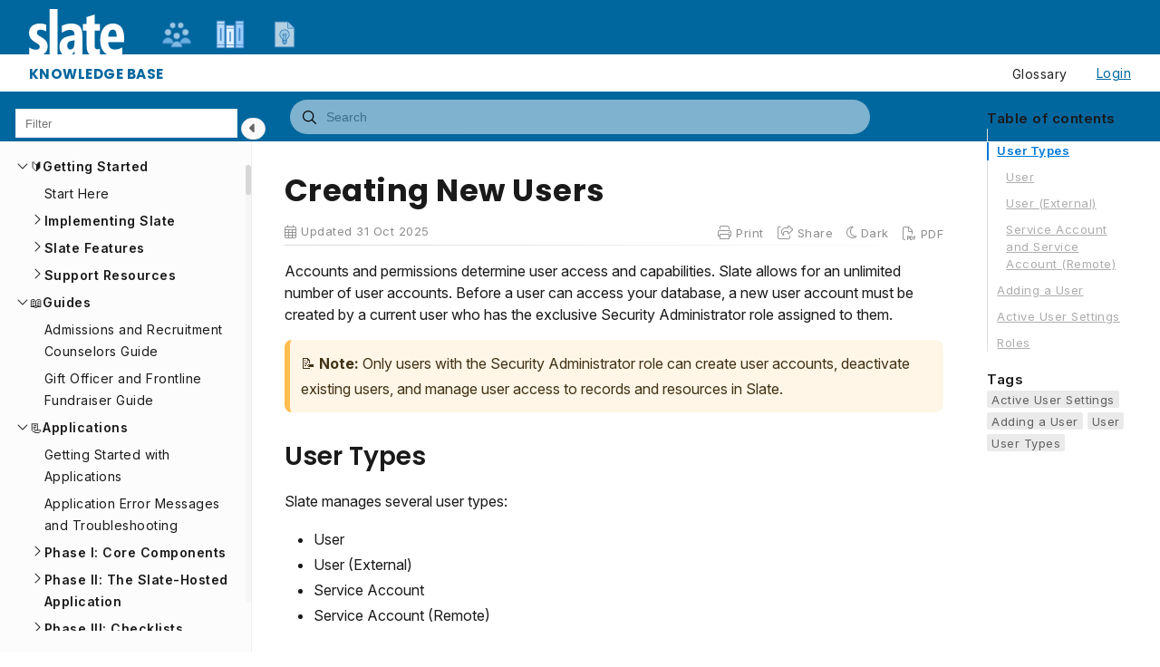

--- FILE ---
content_type: text/html; charset=utf-8
request_url: https://knowledge.technolutions.net/docs/user-accounts
body_size: 29848
content:
<!--
  _____   ____   _____ _    _ __  __ ______ _   _ _______ ____    __   ___  
 |  __ \ / __ \ / ____| |  | |  \/  |  ____| \ | |__   __|___ \  / /  / _ \ 
 | |  | | |  | | |    | |  | | \  / | |__  |  \| |  | |    __) |/ /_ | | | |
 | |  | | |  | | |    | |  | | |\/| |  __| | . ` |  | |   |__ <| '_ \| | | |
 | |__| | |__| | |____| |__| | |  | | |____| |\  |  | |   ___) | (_) | |_| |
 |_____/ \____/ \_____|\____/|_|  |_|______|_| \_|  |_|  |____/ \___/ \___/ 
                                                                            
 This site is powered by Document360 (https://www.document360.com), a self-service knowledge base platform.
--><!DOCTYPE html><html lang=en><head><!-- Primary Meta Tags --><meta name=title content="Creating New Users"><meta name=description content="Slate enables scalable and secure database access with an unlimited number of user accounts. Only users with the Security Administrator role can create, deactivate, and manage access, ensuring tight control over database interactions. Slate supports diverse user types, including User, User (External), Service Account, and Service Account (Remote), to accommodate various access needs. Institutional users connect via single-sign-on, while external users and specialized service accounts utilize secure authentication methods for access and data export. This framework ensures efficient and secure database management for all user categories."><meta http-equiv=X-UA-Compatible content="IE=edge"><!-- Open Graph / Facebook --><meta property=og:type content=article><meta property=og:url><meta property=og:title content="Creating New Users"><meta property=og:description content="Slate enables scalable and secure database access with an unlimited number of user accounts. Only users with the Security Administrator role can create, deactivate, and manage access, ensuring tight control over database interactions. Slate supports diverse user types, including User, User (External), Service Account, and Service Account (Remote), to accommodate various access needs. Institutional users connect via single-sign-on, while external users and specialized service accounts utilize secure authentication methods for access and data export. This framework ensures efficient and secure database management for all user categories."><meta property=og:image><!-- Twitter --><meta property=twitter:card content=summary_large_image><meta property=twitter:url><meta property=twitter:description content="Slate enables scalable and secure database access with an unlimited number of user accounts. Only users with the Security Administrator role can create, deactivate, and manage access, ensuring tight control over database interactions. Slate supports diverse user types, including User, User (External), Service Account, and Service Account (Remote), to accommodate various access needs. Institutional users connect via single-sign-on, while external users and specialized service accounts utilize secure authentication methods for access and data export. This framework ensures efficient and secure database management for all user categories."><meta property=twitter:image><meta name=viewport content="width=device-width,initial-scale=1"><meta name=HandheldFriendly content=True><meta name=keywords content="Active User Settings,Adding a User,User,User Types"><link rel=canonical href=https://knowledge.technolutions.net/docs/user-accounts><meta name=twitter:url content=https://knowledge.technolutions.net/docs/user-accounts><meta charset=utf-8><title>Creating New Users</title><meta name=twitter:title content="Creating New Users"><link rel=icon href="https://cdn.us.document360.io/cd8ea7a6-07f3-4846-a554-627ac016d3e3/Images/Documentation/Favicon.svg?sv=2022-11-02&amp;spr=https&amp;st=2026-01-17T03%3A17%3A40Z&amp;se=2026-01-17T03%3A27%3A40Z&amp;sr=c&amp;sp=r&amp;sig=6Ri3dqn6WoyZA7ikZi0xILdsZl3PvOdhc8l2foL3%2BDE%3D" type=image/x-icon><link href=https://cdn.us.document360.io/static/css/brands.min.css rel=preload as=style><link href=https://cdn.us.document360.io/static/css/duotone.min.css rel=preload as=style><link href=https://cdn.us.document360.io/static/css/fontawesome.min.css rel=preload as=style><link href=https://cdn.us.document360.io/static/css/light.min.css rel=preload as=style><link href=https://cdn.us.document360.io/static/css/regular.min.css rel=preload as=style><link href=https://cdn.us.document360.io/static/css/sharp-light.min.css rel=preload as=style><link href=https://cdn.us.document360.io/static/css/sharp-regular.min.css rel=preload as=style><link href=https://cdn.us.document360.io/static/css/sharp-solid.min.css rel=preload as=style><link href=https://cdn.us.document360.io/static/css/solid.min.css rel=preload as=style><link href=https://cdn.us.document360.io/static/css/thin.min.css rel=preload as=style><link href=https://cdn.us.document360.io/static/css/v4-font-face.min.css rel=preload as=style><link href=https://cdn.us.document360.io/static/css/v4-shims.min.css rel=preload as=style><link href=https://cdn.us.document360.io/static/css/v5-font-face.min.css rel=preload as=style><link href=https://cdn.us.document360.io/static/css/brands.min.css rel=stylesheet><link href=https://cdn.us.document360.io/static/css/duotone.min.css rel=stylesheet><link href=https://cdn.us.document360.io/static/css/fontawesome.min.css rel=stylesheet><link href=https://cdn.us.document360.io/static/css/light.min.css rel=stylesheet><link href=https://cdn.us.document360.io/static/css/regular.min.css rel=stylesheet><link href=https://cdn.us.document360.io/static/css/sharp-light.min.css rel=stylesheet><link href=https://cdn.us.document360.io/static/css/sharp-regular.min.css rel=stylesheet><link href=https://cdn.us.document360.io/static/css/sharp-solid.min.css rel=stylesheet><link href=https://cdn.us.document360.io/static/css/solid.min.css rel=stylesheet><link href=https://cdn.us.document360.io/static/css/thin.min.css rel=stylesheet><link href=https://cdn.us.document360.io/static/css/v4-font-face.min.css rel=stylesheet><link href=https://cdn.us.document360.io/static/css/v4-shims.min.css rel=stylesheet><link href=https://cdn.us.document360.io/static/css/v5-font-face.min.css rel=stylesheet><link href=https://cdn.us.document360.io/static/css/custom-icons.min.css rel=stylesheet><link rel=preconnect href=https://fonts.googleapis.com crossorigin><link rel=preconnect href=https://fonts.gstatic.com crossorigin><link rel=stylesheet href="https://fonts.googleapis.com/css2?family=Montserrat:wght@400;600;700&amp;family=Nunito:wght@300;400;500;600;700&amp;family=Open+Sans:wght@400;600;700&amp;family=Red+Hat+Display:wght@700;900&amp;family=Roboto:wght@400;500;700&amp;family=Calibri:wght@300;400;500;600;700;900&amp;display=swap" crossorigin referrerpolicy=no-referrer><link rel=stylesheet href=https://cdn.us.document360.io/static/css/prism-lightbox.ca5133140ca6391c9712.css.gz><link href=https://cdn.us.document360.io/static/css/print.c214dc186da0e6fcc942.css.gz media=print rel=stylesheet><link rel=stylesheet href=https://cdn.jsdelivr.net/npm/instantsearch.js@2.3/dist/instantsearch.min.css><link rel=preload as=style href=https://cdn.us.document360.io/static/css/fluidTheme.e2e6f12d85b527a506a1.css.gz><link rel=stylesheet href=https://cdn.us.document360.io/static/css/fluidTheme.e2e6f12d85b527a506a1.css.gz><style>a{color:#00669e}a:hover{color:#0e223f}.main_content_block .default a{color:#00669e}.main_content_block .default a:hover{color:#0e223f}.main_content_block .default a:visited{color:#864392}.main_content_block .default a:visited:hover{color:#0e223f;}.contributor-article-details ul li a{color:#00669e}.contributor-article-details ul li a:hover{color:#0e223f}.contributor-article-details ul li a:visited{color:#864392}.contributor-article-details ul li a:visited:hover{color:#0e223f}.content_block .content_container .content_block_text a{color:#00669e}.content_block .content_container .content_block_text a:hover{color:#0e223f}.content_block .content_container .content_block_text a:visited{color:#864392}.content_block .content_container .content_block_text a:visited:hover{color:#0e223f}.stickytop .sticky-details .share-details .share-buttons .jssocials-share a{color:#00669e}header .header_top .user-dropdown-content .user-detail .user-logout a,.slicknav_menu .slicknav_nav .header_top_nav_options .user-dropdown .user-dropdown-content .user-detail .user-dropdown-link-logout .user-logout a{background:#00669e;border-color:#00669e}header .header_top .user-dropdown-content .user-detail .user-logout a:hover{background:#0e223f;border-color:#0e223f}.changePasswordFormContainer .cp-inner .btn-primary,.changeEmailFormContainer .cp-inner .btn-primary{display:inline-block;background:#00669e}.changePasswordFormContainer .cp-inner .btn-primary:hover,.changeEmailFormContainer .cp-inner .btn-primary:hover{background:#0e223f}header .header_bottom{background:#00669e}header .header_bottom .header_bottom_nav ul li a:hover{background:#0e223f}header .header_bottom .header_bottom_nav ul li.versions-selection .version-dropdown ul li a:hover{background:#00669e}header .header-dropdown-selection .header-dropdown ul li a:hover{background:#00669e}footer .footer_social ul li a{background:#00669e}footer .footer_social ul li a:hover{background:#0e223f}.help_box .btn_primary{background:#00669e}.help_box .btn_primary:hover{background:#0e223f}.left_sidebar .left_sidebar_nav ul li a.active{background:#00669e}.landing_top .search-sec .search-icon-btn{color:#00669e}.contributor-hero-section{background:#00669e}.contributor-article-pagination ul li.active{background:#00669e}.progress-container .progress-bar{background:#00669e}.progress-container .progress-bar .progress-shadow{box-shadow:#00669e 0 0 10px}.search-results-container #hits .ais-Hits-list li .header_search_Results div{color:#00669e}.search-results-container #pagination .ais-Pagination-list li.ais-Pagination-item--selected a{background:#00669e}.contributor-top-head .top-header-l .versions-selection .version-dropdown ul li a:hover{background:#00669e}.left-sidebar-toggle .left-arrow:hover{color:#ffffff;background:#00669e !important;border-color:#00669e !important}.left-sidebar-toggle .right-arrow:hover{color:#ffffff;background:#00669e !important;border-color:#00669e !important}.left-sidebar-toggle:hover+.left_sidebar .left_sidebar_nav:after,.left-sidebar-toggle:hover+.left_sidebar .left_sidebar_nav:after{background:#00669e}#doc_feedback_collect .actions .btn.btn-primary{background:#00669e}.content_block .content_container .content_block_head .category-contributor-info .contributor-images .other-count{background-color:#00669e}.content_block .content_container .content_block_text .category-index-view .category-index-item .index-article-contributors .index-article-contributor-images .index-article-other-count{background-color:#00669e}.back-to-top{background-color:#00669e}div[data-snippet] .remove-callout,.code-language{display:none}.default .landing_widget .widget_block .widget_links li a{color:#00669e}.default .landing_widget .widget_block .widget_links li a:hover{color:#0e223f}.default .landing_widget .widget_block .widget_links li a:visited{color:#864392}.default .landing_widget .widget_block .widget_links li a:visited:hover{color:#0e223f}.no-data .btn.btn-primary,.apidocs-no-data .btn.btn-primary{background-color:#00669e}body,.btn{font-family:Nunito}h1,h2,h3,h4,h5,h6{font-family:Red Hat Display}.contributor-top-head .top-header-l .title-text,.contributor-row .contributor-description .contributor-name,.stickytop .sticky-details .article-top-head .article-title,.content_block .content_container .content_block_text .category-index-view .category-index-item .category-index-title h2,.landing_top h1,.landing-category-section .category-title,.learn .support-center-section .support-center-title,.innovate .landing-category-section .category-title,.learn .landing-category-section .category-title{font-family:Red Hat Display}.contact-feedback-hero-section{background-color:#00669e}#contactus_feedback_collect_search .actions .btn.btn-primary{background:#00669e}.contactSearchButton{background:#00669e}.contact-feedback-container .contact-search-fedback .contact-search-fedback-actions .contact-search-fedback-r .btn.btn-primary{background-color:#00669e;border-color:#00669e}.generate_pdf_spinner{border:1px solid #00669e;border-right:0;border-top:0;border-color:#00669e !important}.generate_summary_spinner{border:1px solid #00669e;border-right:0;border-top:0;border-color:#00669e !important}.article-badge,.article-badge:hover{color:#00669e !important;background:transparent !important;transition:all 0.2s ease-in-out}.apidocs-article-badge,.apidocs-article-badge{color:#00669e !important;background:transparent !important;transition:all 0.2s ease-in-out}#pagination-demo li span{color:#00669e}#pagination-demo li.active span{background:#00669e}#pagination-demo li:first-child.active span,#pagination-demo li:last-child.active span{color:#00669e}body.dark_theme .previous-nav:hover,.previous-nav:hover{border-color:#00669e}body.dark_theme .previous-nav:hover .flex-col .previous-nav-link,.previous-nav:hover .flex-col .previous-nav-link{color:#00669e}body.dark_theme .next-nav:hover,.next-nav:hover{border-color:#00669e}body.dark_theme .next-nav:hover .flex-col .next-nav-link,.next-nav:hover .flex-col .next-nav-link{color:#00669e}.edit-profile .profile-container .col-full .user-image .fa-pencil{border:1px solid #00669e;color:#00669e}.edit-profile .profile-container .col-full .user-image .fa-pencil:hover{color:#fff;background-color:#00669e;transition:all 0.2s ease-in-out}.version-as-menu li a.active,#version-drop-down:hover,.version-drop-down-menu .version-as-menu li a:hover{background:#0e223f}header .header_bottom .header_bottom_nav.javascriptDisabled ul .version-as .version-as-menu{overflow:auto;scrollbar-color:#efefef transparent}header .header_bottom .header_bottom_nav.javascriptDisabled ul .version-as .version-as-menu::-webkit-scrollbar{background:#00669e;height:7px}header .header_bottom .header_bottom_nav.javascriptDisabled ul .version-as .version-as-menu::-webkit-scrollbar-thumb{background-color:#ccc;border-radius:10px}header .header_bottom .header_bottom_nav .v-menu-dropdown .version-as-menu li a:hover{background-color:#00669e}.version-as.v-menu-dropdown .version-as-menu li a.active{background-color:#00669e}header .header_bottom .header_bottom_nav ul li.versions-selection .version-dropdown ul li a.active{background-color:#00669e;color:#fff}.search-footer-bottom .popup-footer .action-buttons .btn-action{background-color:#00669e}.k-checkbox-wrapper .k-checkbox:checked:focus{box-shadow:0 0 3px 0 #00669e;border-color:#00669e}.k-checkbox-wrapper .k-checkbox:checked{color:#00669e}.k-checkbox-wrapper .k-checkbox:focus{box-shadow:none;border-color:#00669e}.popup-custom-checkbox .custom-control-input:checked+.custom-control-label:before{border-color:#00669e;background:#00669e}.updatedon-container .k-widget.k-button-group .k-button-solid-base{border-color:#00669e;color:#00669e;background-color:#fff}.updatedon-container .k-widget.k-button-group .k-button-solid-base.k-active,.updatedon-container .k-widget.k-button-group .k-button-solid-base.k-selected,.updatedon-container .k-widget.k-button-group .k-button-solid-base:active{border-color:#00669e;color:#fff;background-color:#00669e;box-shadow:none}.specific-date-btn .btn{color:#00669e}.k-animation-container .k-calendar-range td.k-range-end,.k-animation-container .k-calendar-range td.k-range-mid,.k-animation-container .k-calendar-range td.k-range-start{background-image:linear-gradient(transparent 1px,#00669e30 1px,#00669e30 calc(100% - 1px),transparent calc(100% - 1px))}.k-animation-container .k-calendar-range td.k-state-selected .k-link{border-color:#00669e;color:#fff;background-color:#00669e}.k-animation-container .k-calendar .k-today .k-link{color:#00669e;box-shadow:inset 0 0 0 1px #00669e}.k-animation-container .k-calendar-range .k-footer .k-nav-today{color:#00669e}.k-animation-container .k-calendar-td.k-state-selected.k-state-hover .k-link{background-color:#00669e !important}.k-animation-container .k-calendar-td.k-range-mid.k-state-hover .k-link{background-color:#00669e50 !important}.k-animation-container .k-calendar .k-calendar-header .k-nav-today:focus,.k-animation-container .k-calendar .k-calendar-header .k-nav-today:hover,.k-animation-container .k-calendar .k-footer .k-nav-today:focus,.k-animation-container .k-calendar .k-footer .k-nav-today:hover{color:#0e223f}.k-treeview-item .k-checkbox-wrapper .k-checkbox:checked{background:#00669e;border-color:#00669e}.k-treeview-item .k-checkbox-wrapper .k-checkbox.k-state-indeterminate,.k-treeview-item .k-checkbox-wrapper .k-checkbox:indeterminate{color:#00669e}.filter-search-popup .filter-input-box::placeholder{font-family:Nunito}.k-animation-container .k-checkbox.k-state-indeterminate::before,#category-treeview .k-checkbox:indeterminate::before{background-color:#00669e}#article-hits .ais-Hits .ais-Hits-list .ais-Hits-item .header_search_Results a div,#attachment-hits .ais-Hits .ais-Hits-list .ais-Hits-item .header_search_Results a div,#apidocs-article-hits .ais-Hits .ais-Hits-list .ais-Hits-item .header_search_Results a div,{color:#00669e}#article-hits .ais-Hits .ais-Hits-list .ais-Hits-item .header_search_Results a:hover div,#attachment-hits .ais-Hits .ais-Hits-list .ais-Hits-item .header_search_Results a:hover div,#apidocs-article-hits .ais-Hits .ais-Hits-list .ais-Hits-item .header_search_Results a:hover div,{color:#0e223f}#article-hits .ais-Hits .ais-Hits-list .ais-Hits-item .header_search_Results a:visited div,#attachment-hits .ais-Hits .ais-Hits-list .ais-Hits-item .header_search_Results a:visited div,#apidocs-article-hits .ais-Hits .ais-Hits-list .ais-Hits-item .header_search_Results a:visited div,{color:#864392}#article-hits .ais-Hits .ais-Hits-list .ais-Hits-item .header_search_Results a:visited:hover div,#attachment-hits .ais-Hits .ais-Hits-list .ais-Hits-item .header_search_Results a:visited:hover div,#apidocs-article-hits .ais-Hits .ais-Hits-list .ais-Hits-item .header_search_Results a:visited:hover div,{color:#0e223f}.try-it-section-expand-container:hover,.tryit-footer .try-it-btn,.try-it-parameters-section .try-it-parameter-container-input input[type="file"]::file-selector-button{background-color:#00669e !important}.try-it-parameters-section .try-it-parameter-container-input input[type="file"]::file-selector-button:hover,.tryit-footer .try-it-btn:hover{background:#0e223f !important}.try-it-section .sec-try-it .try-it-component .try-it-authentication .oauth-container .oauth-footer .auth-btn{background-color:#00669e}.try-it-section .sec-try-it .try-it-component .try-it-authentication .oauth-container .oauth-footer .auth-btn:hover{background-color:#0e223f}</style><style>.learn .landing_top .search-sec .ais-SearchBox-submit{background:#00669e}.engage .landing_widget .widget_block .widget_links li a,.learn .landing_widget .widget_block .widget_links li a,.innovate .landing_widget .widget_block .widget_links li a{color:#00669e}.engage .landing_widget .widget_block .widget_links li a:hover,.learn .landing_widget .widget_block .widget_links li a:hover,.innovate .landing_widget .widget_block .widget_links li a:hover{color:#0e223f}.learn .support-center-section .contact-us-section .contact-us-action a{background-color:#00669e;border:1px solid transparent}.learn .support-center-section .contact-us-section .contact-us-action a:hover{background-color:transparent;border:1px solid #00669e;color:#00669e}.engage .contact-us-section .contact-us-l .contact-us-icon,.engage .contact-us-section .contact-us-r .contact-us-icon{color:#00669e}.engage .landing_top a.header-link,.innovate .landing_top a.header-link,.learn .landing_top a.header-link{background:#00669e;border:#00669e 2px solid}.engage .landing_top a.header-link:hover,.innovate .landing_top a.header-link:hover,.learn .landing_top a.header-link:hover{color:#00669e;border:#00669e 2px solid;background:#fff}.engage .landing_widget .widget_block .widget_links li:hover::before{background-color:#00669e}</style><style>body{font-family:"Inter",sans-serif !important}h1,h2,h3,h4,h5,h6{font-family:"Poppins",sans-serif !important}img{height:auto !important}.watermark_logo,.watermark_logo span{clip-path:none;overflow:hidden;z-index:-1000;position:absolute;color:transparent !important}.product-help-link-section ul.help-links li .help-link-icon{background:none}.fa-mountain{font-size:110px}.fa-users{font-size:110px}.fa-flask{font-size:110px}.landing-category-section .col-block .more-icon{display:none !important}.landing-category-section .col-block .category-icon{font-size:48px !important}.content_block .content_container .content_block_text{font-size:1rem !important;letter-spacing:0;line-height:1.8 !important}.search-results-container #article-hits .ais-Hits-list li .header_search_Results div{color:#00669e}.content_block .content_container .content_block_text ul[data-block-id]{margin-bottom:1rem !important}.prev-next-container{margin-top:30px !important}#contributor-btn{display:none}#version-language-btn{display:none}figcaption{font-size:1rem;font-family:"Inter",sans-serif !important}blockquote-title{font-weight:bold !important}.content_block .content_container .content_block_text img[datadisplay=inline][dataalign=right]{padding-left:10px;float:right;max-width:100%}body.dark_theme .info-bar a{color:#fff !important}body.dark_theme .info-bar-in{background-color:rgb(27,27,27);align-items:center;border-radius:0;justify-content:space-between;padding:5px 14px}body.dark_theme .info-bar-cont{background-color:rgb(27,27,27)}body.dark_theme #smartBarContent{background-color:rgb(27,27,27)}body.dark_theme .content_block .content_container .content_block_text a{color:#f7f7f7 !important}body.dark_theme .category-index-item{color:#f7f7f7 !important}body.dark_theme .category-index-title{color:#f7f7f7 !important}body.dark_theme .index-article-snippet .index-article-snippet-category{color:#f7f7f7 !important}body.dark_theme .index-article-snippet{color:#f7f7f7 !important}body.dark_theme .index-article-count{color:#f7f7f7 !important}body.dark_theme .article-vote-container .txt{color:#f7f7f7;font-size:1.05rem;padding-right:20px}body.dark_theme .related-articles a{color:#f7f7f7 !important}body.dark_theme .header_logo{color:#f7f7f7 !important}body.dark_theme .container a{color:#f7f7f7 !important}body.dark_theme .category-title{color:#f7f7f7 !important}body.dark_theme .category-title-description{color:#f7f7f7 !important}body.dark_theme .content_block_article_head{color:#f7f7f7 !important}body.dark_theme .content_block_text{color:#e7e7e7 !important}.info-bar .info-bar-in{align-items:center;border-radius:0;justify-content:space-between;padding:5px 14px}.button-smart-bar-more-articles{border:none;border-radius:1px;background-color:#00669e;color:white;margin-left:10px;padding:4px 8px;text-decoration:none !important;display:inline-block;font-size:16px;transition-duration:0.05s;cursor:pointer}.button-smart-bar-more-articles:hover{background-color:#fff;color:#00669e}body.dark_theme .button-smart-bar-more-articles{border:none;border-radius:1px;background-color:#00669e;color:white;margin-left:10px;padding:4px 8px;text-decoration:none !important;display:inline-block;font-size:16px;transition-duration:0.05s;cursor:pointer}body.dark_theme .button-smart-bar-more-articles:hover{background-color:#fff;color:#00669e}.smart-bar-forums-feedback{display:flex;flex-wrap:wrap;justify-content:center;align-items:center;gap:15px}.smart-bar-buttons{display:flex;gap:15px}@media (max-width:550px){.smart-bar-forums-feedback h4{font-size:1.4em}}.button-smart-bar-forums-feedback{background:transparent;border:1px solid rgb(170,179,202);border-radius:1px;color:rgb(36,51,90);cursor:pointer;font-size:16px;font-weight:600;padding:12px 20px;text-decoration:none !important}.button-smart-bar-forums-feedback:hover{background:#00669e;border:1px solid #00669e;color:#fff !important;cursor:pointer;transition-duration:0.1s;text-decoration:none}body.dark_theme .button-smart-bar-forums-feedback{background-color:transparent;border:1px solid rgb(170,179,202);border-radius:1px;cursor:pointer;font-size:16px;font-weight:600;padding:12px 20px;text-decoration:none !important}body.dark_theme .button-smart-bar-forums-feedback:hover{background-color:#00669e !important;border:1px solid #ebebeb;color:#ebebeb !important;cursor:pointer;transition-duration:0.1s;text-decoration:none}.infoBox{background:#ebf8ff !important;border-left:6px solid #80d2ff !important;border-top-left-radius:8px !important;border-bottom-left-radius:8px !important;color:#203540 !important}body.dark_theme .infoBox{background:#37475e !important;border-left:6px solid #2c5a9c !important;border-top-left-radius:8px !important;border-bottom-left-radius:8px !important;color:#ebebeb !important}.successBox{background-color:#f3ffe7 !important;border-left:6px solid #99E052 !important;border-top-left-radius:8px !important;border-bottom-left-radius:8px !important;color:#273815 !important}body.dark_theme .successBox{background-color:#3d4a30 !important;border-left:6px solid #5f7847 !important;border-top-left-radius:8px !important;border-bottom-left-radius:8px !important;color:#ebebeb !important}.warningBox{background:#fff6e7 !important;border-left:6px solid #FFBE4D !important;border-top-left-radius:8px !important;border-bottom-left-radius:8px !important;color:#423215 !important}body.dark_theme .warningBox{background:#785d2e !important;border-left:6px solid #b07202 !important;border-top-left-radius:8px !important;border-bottom-left-radius:8px !important;color:#ebebeb !important}.errorBox{background:#ffeeee !important;border-left:6px solid #EE2B2B !important;border-top-left-radius:8px !important;border-bottom-left-radius:8px !important;color:#232323 !important}body.dark_theme .errorBox{background:#5e3232 !important;border-left:6px solid #a30000 !important;border-top-left-radius:8px !important;border-bottom-left-radius:8px !important;color:#ebebeb !important}header .header_top{padding:8px 0;max-width:84rem;width:calc(100% - 5vw);margin:0 auto}header .header_top .container{width:100%;max-width:100%}header .header_top .header_logo{height:25px;line-height:25px}header .header_top .header_logo h1{font-size:0.95rem;font-weight:700;height:25px;line-height:28px;margin:0}header .header_bottom .container{width:100%;max-width:84rem}header .header_bottom .header_bottom_nav ul{display:none}header #bread-crumb-container .container{width:100%;max-width:100%}body.dark_theme header .header_bottom{background:#333}header .header_top .header_top_nav .header_top_nav_right{padding-right:27px}body.dark_theme #doc_header,body.dark_theme .mobile_header_logo,body.dark_theme header .header_top{background:#222}body.dark_theme #header-span{background:#333}header .info-bar-in{padding:8px 0 !important;max-width:84rem;width:calc(100% - 5vw);margin:0 auto}header .info-bar-in .info-bar-cont{width:100%;max-width:100%}@media only screen and (min-width:1845px){.left_sidebar{width:315px;padding:0.85rem;flex:0 1 19%}.left_sidebar .left_sidebar_main{width:315px !important}.content_block .content_container .page-action{width:285px !important;padding:1.25rem}.content_block .content_container .page-action .right_sidebar_sticky{width:250px !important}.content_block .content_container .page-action .right_sidebar_sticky #content-links{width:96%}}#header-span{background:#00669e;height:60px;width:100%;z-index:99;display:flex;flex-direction:column;justify-content:flex-end}#header{height:50px;position:absolute;width:calc(100% - 5vw);max-width:84rem;margin:10px auto 0;left:2.5vw;right:2.5vw;top:0}#branding a{background-repeat:no-repeat;background-size:105px;display:block;height:50px;left:0;position:absolute;top:0;width:105px}#branding span{display:none}#tabs{padding:12px 0 0 105px;line-height:1.2;font-size:12px}#tabs ul{display:block;flex-direction:row;justify-content:flex-start;margin:0 0 0 30px;list-style:none;line-height:0;padding:0;position:unset;z-index:99}#tabs li{display:inline-block;margin:0;padding:0;flex:1 0 7rem;font-size:12px}.menu_item{display:inline-block;margin:0;position:unset;height:38px;width:56px;user-select:none;-moz-user-select:none;-webkit-user-select:none}.menu_item .menu_image{background-repeat:no-repeat;background-position:center top;background-size:56px 32px;opacity:.7}.menu_item .menu_image{display:block;height:38px;left:-16px;position:unset;top:0;width:56px}.menu_item:hover .menu_image,.menu_item.menu_selected .menu_image{opacity:1}#branding a:hover{opacity:.85 !important}.menu_item .menu_image a{display:block;height:38px;width:56px}.menu_item a{outline:0;color:#ffffff00}.tooltip{position:relative;display:inline-block}.tooltip .tooltiptext{visibility:hidden;width:120px;background-color:#00669ecf;color:#fff;text-align:center;margin-top:5px;padding:5px 0;border-radius:5px;top:110%;left:50%;margin-left:-60px;position:absolute;z-index:999}.tooltip:hover .tooltiptext{visibility:visible}.tooltip .tooltiptext::after{content:" ";position:absolute;bottom:100%;left:50%;margin-left:-5px;border-width:5px;border-style:solid;border-color:transparent transparent #00669e transparent}@media (max-width:550px){#tabs{padding:12px 0 0 105px}#tabs li{flex:1 0 3rem}}@media only screen and (max-width:768px){.mobile_header_logo{margin-bottom:-37px;position:relative;z-index:1}.slicknav_menu{padding:0 15px 15px}.slicknav_menu .slicknav_btn{top:-8px;right:15px;z-index:99}.slicknav_menu .slicknav_nav{padding-top:25px;display:flex;flex-wrap:wrap;justify-content:flex-end}}.icon-logo{background-image:url("data:image/svg+xml,%3csvg xmlns='http://www.w3.org/2000/svg' xml:space='preserve' width='133.222' height='65.564' shape-rendering='geometricPrecision' text-rendering='geometricPrecision' image-rendering='optimizeQuality' fill-rule='evenodd' clip-rule='evenodd' viewBox='0 0 843.42 415.08'%3e%3cpath fill='white' fill-rule='nonzero' d='M1.11 401.23v-61.42c19.67 13.76 40.18 20.6 61.42 20.6 21.8 0 32.7-9.14 32.7-27.34 0-7.2-2.86-13.3-8.59-18.29-5.82-4.9-14.04-10.53-24.66-16.63-25.77-14.78-42.58-28.91-50.34-42.49C3.88 242.17 0 227.49 0 211.88c0-24.94 8.59-45.07 25.58-60.5 17.09-15.42 40.64-23.18 70.75-23.18 20.78 0 39.81 3.42 57.08 10.34v60.03c-19.12-10.43-35.84-15.7-50.34-15.7-21.8 0-32.7 9.15-32.7 27.34 0 5.73 1.94 11.08 5.82 15.98 3.88 4.9 13.76 11.73 29.65 20.51 24.01 13.76 39.81 26.97 47.57 39.81 7.76 12.84 11.64 27.62 11.64 44.43 0 24.85-8.31 45.08-25.03 60.68-16.63 15.61-40.92 23.46-72.6 23.46-27.43 0-49.51-4.62-66.32-13.85zm180.93 8.96V0h70.57v410.19h-70.57zm220.65 0v-36.58h-1.11c-13.3 27.62-35.19 41.47-65.49 41.47-19.49 0-35.28-7.3-47.29-21.8-12.1-14.5-18.19-34.08-18.19-58.56 0-51.82 25.77-83.03 77.12-93.66l54.96-11.08v-7.57c0-25.31-13.58-37.87-40.55-37.87-21.89 0-45.72 8.68-71.49 26.23v-62.25c28.91-13.58 56.71-20.32 83.59-20.32 35.56 0 60.96 8.68 76.11 25.95 15.15 17.36 22.72 45.44 22.72 84.24v171.8h-70.38zm0-134.2-32.23 6.74c-21.06 4.52-31.59 18.19-31.59 41.1 0 11.36 2.59 20.04 7.94 26.05 5.36 5.91 11.73 8.87 19.4 8.87 11.55 0 20.5-4.9 26.88-14.68 6.37-9.88 9.6-23.28 9.6-40.18V276zm225.82 130.42c-14.41 5.73-29.92 8.68-46.55 8.68-47.29 0-70.93-28.26-70.93-84.7V190.74h-33.81v-57.63h33.81V71.13c.18 0 2.12-.65 5.73-1.85 40.73-13.58 62.35-20.32 64.66-20.32v84.14h47.1v57.63h-47.1v133.65c0 21.7 8.59 32.51 25.68 32.51 7.94 0 15.15-1.66 21.43-4.9v54.4zm73.7-112.59c.74 43.32 21.06 64.93 60.87 64.93 20.78 0 41.93-6.28 63.64-18.93v58.19c-23.65 11.36-48.4 17.09-74.17 17.09-38.98 0-69-12.19-89.96-36.58-21.06-24.29-31.5-59.76-31.5-106.31 0-42.02 9.88-76.57 29.74-103.54 19.86-26.97 47.57-40.45 83.31-40.45 32.51 0 57.17 11.08 73.98 33.16 16.9 22.08 25.31 53.76 25.31 94.86v37.59H702.21zm74.72-49.78c0-19.49-2.49-34.64-7.48-45.44-4.99-10.81-13.95-16.25-26.88-16.25-25.12 0-38.51 20.6-40.36 61.7h74.72z'/%3e%3c/svg%3e")}.icons8-concept{display:inline-block;width:120px;height:120px;background-size:100%;background:url('[data-uri]') 50% 50% no-repeat}.icons8-books{display:inline-block;width:120px;height:120px;background-size:100%;background:url('[data-uri]') 50% 50% no-repeat}.icons8-user-groups{display:inline-block;width:120px;height:120px;background-size:100%;background:url('[data-uri]') 50% 50% no-repeat}table{max-width:100% !important;width:unset !important}label.custom-control-label.w-100{display:none !important}#doc_feedback_collect .email-container .feedback-checkbox{display:none}</style><style>body{font-family:Nunito}</style><style>h1,h2,h3,h4,h5,h6{font-family:Red Hat Display}</style><style>.left_sidebar .left_sidebar_nav ul li a .Custom-batch{background-color:#7dba00;color:#fff}.left_sidebar .left_sidebar_nav ul li a .bubble-custom{background-color:#7dba00;color:#fff}</style><style>.footer-theme-b{background:#00669e;color:#ffffff;border-top:2px solid #0e223f;padding:0;margin:0}.footer-theme-b .f-top{display:flex;margin:0;justify-content:space-between;padding:20px 0;color:#ffffff}.footer-theme-b .f-top .footer-left-section{flex:0 0 51%;border-right:#dedede solid 1px}.footer-theme-b .f-top .footer-left-section .w-50{width:50%;float:left}.footer-theme-b .f-top .footer-left-section .w-25{width:25%;float:left}.footer-theme-b .f-top .footer-right-section{flex:0 0 48%}.footer-theme-b .f-top .w-33{float:left;padding:0 0 0 15px;width:33%}.footer-theme-b .f-top .section-title{font-family:"Raleway",sans-serif !important;font-weight:600;text-transform:uppercase;color:#fff;font-size:0.9375rem;padding:0 0 10px 0}body.dark_theme .footer-theme-b .f-top .section-title{font-family:"Raleway",sans-serif !important;font-weight:600;text-transform:uppercase;color:#ebebeb !important;font-size:0.9375rem;padding:0 0 10px 0}.footer-theme-b .f-top .theme-a-menu{margin:0;font-family:"Lato",sans-serif !important;padding:0;list-style:none;font-size:0.875rem}body.dark_theme .footer-theme-b .f-top .theme-a-menu{margin:0;font-family:"Lato",sans-serif !important;padding:0;list-style:none;font-size:0.875rem;color:#ebebeb !important}.footer-theme-b .f-top .theme-a-menu li{display:block;float:left;width:100%}body.dark_theme .footer-theme-b .f-top .theme-a-menu li{display:block;float:left;width:100%;color:#ebebeb !important}.footer-theme-b .f-top .theme-a-menu li a{display:block;color:#fff;text-decoration:none;padding:0 0 5px 0}body.dark_theme .footer-theme-b .f-top .theme-a-menu li a{display:block;color:#fff !important;text-decoration:none;padding:0 0 5px 0}body.dark_theme .footer-theme-b .f-top .theme-a-menu li a{display:block;color:#ebebeb !important;text-decoration:none;padding:0 0 5px 0}.footer-theme-b .f-top .theme-a-menu li a:hover{color:#eaf1f6}.footer-theme-b .f-top .theme-a-menu li i{padding-right:6px}.footer-theme-b .f-top .brand-logo{padding:15px 0 15px 0}.footer-theme-b .f-top .brand-logo img{max-width:80%}body.dark_theme .footer-theme-b .f-top .brand-description{color:#fff !important;font-size:.8125rem;line-height:1.5;margin:0;padding:10px 15px 0 0}.footer-theme-b .f-top .brand-description p a{font-size:0.8125rem;margin:0;padding:10px 15px 0 0;line-height:1.5;color:#fff}body.dark_theme .footer-theme-b .f-top .brand-description p a{font-size:0.8125rem;margin:0;padding:10px 15px 0 0;line-height:1.5;color:#ebebeb !important}.footer-theme-b .f-top .brand-social-connect{margin:25px 0 0 0;padding:0}.footer-theme-b .f-top .brand-social-connect ul{margin:0;padding:0;list-style:none}.footer-theme-b .f-top .brand-social-connect ul li{display:block;float:left;margin:0 10px 12px 0}.footer-theme-b .f-top .brand-social-connect ul li:last-child{margin:0}.footer-theme-b .f-top .brand-social-connect ul li a{display:block;width:35px;height:35px;text-decoration:none;padding:0 10px;text-align:center;line-height:33px;border:1px solid #bdbdbd;border-radius:50%;color:#fff}.footer-theme-b .f-top .brand-social-connect ul li a:hover{color:#FFF}body.dark_theme .footer-theme-b .f-top .brand-social-connect ul li a:hover{color:#FFF !important}.footer-theme-b .f-top .brand-social-connect ul li.facebook a:hover{background:#275dc7;border-color:#275dc7}body.dark_theme .footer-theme-b .f-top .brand-social-connect ul li.facebook a:hover{background:#275dc7;border-color:#275dc7;color:#FFF !important}.footer-theme-b .f-top .brand-social-connect ul li.twitter a:hover{background-color:#59adeb;border-color:#59adeb}.footer-theme-b .f-top .brand-social-connect ul li.linkedin a:hover{background-color:#127bb7;border-color:#127bb7}.footer-theme-b .f-top .brand-social-connect ul li.instagram a:hover{border-color:#fafafa;background:linear-gradient(90deg,rgba(131,58,180,1) 0,rgba(253,29,29,1) 50%,rgba(252,176,69,1) 100%)}.footer-theme-b .f-top .brand-social-connect ul li.youtube a:hover{background-color:#de3236;border-color:#de3236}.footer-theme-b .f-top .button-login-f{display:inline-block;background:#fff;border:#fff solid 1px;border-radius:4px;line-height:100%;padding:10px 15px;font-size:.95rem;min-width:85px;font-weight:600;text-transform:uppercase;text-align:center;color:#00669e !important;text-decoration:none}body.dark_theme .footer-theme-b .f-top .button-login-f{display:inline-block;background:transparent;border:#a7a7a7 solid 1px;border-radius:4px;line-height:100%;padding:10px 15px;font-size:.95rem;min-width:85px;font-weight:600;text-transform:uppercase;text-align:center;color:#fff !important;text-decoration:none}.footer-theme-b .f-top .button-login-f:hover{background:#00669e;color:#FFF !important;border-color:#fff !important}body.dark_theme .footer-theme-b .f-top .button-login-f:hover{background:#00669e !important;color:#FFF !important;border-color:#00669e !important}.footer-theme-b .f-top .support-sales-section{clear:left;float:left;margin:15px 0 0 15px;padding:10px 0 0 0;border-top:#dedede solid 1px;width:100%}.footer-theme-b .f-top .support-sales-section .section-title{float:left;padding:0 35px 0 0}.footer-theme-b .f-top .support-sales-section .theme-a-menu{float:left;margin-left:0}.footer-theme-b .f-top .support-sales-section .theme-a-menu li{display:inline-block;width:auto;padding:0 25px 0 0}.footer-theme-b .f-top .support-sales-section .theme-a-menu li:last-child{padding:0}.footer-theme-b .f-top .support-sales-section .theme-a-menu li a{padding:0}.footer-theme-b .f-bottom{padding:15px 0;font-size:90%;background-color:#00669e;border:none !important;border-top-left-radius:4px;border-top-right-radius:4px}.footer-theme-b .f-bottom .f-bottom-l{float:left}.footer-theme-b .f-bottom .f-bottom-l ul{margin:0;padding:0;list-style:none}.footer-theme-b .f-bottom .f-bottom-l ul li{display:inline-block;padding:0 15px 0 0;position:relative}.footer-theme-b .f-bottom .f-bottom-l ul li a{display:block;color:#fff;text-decoration:none;padding:0}.footer-theme-b .f-bottom .f-bottom-l ul li a:hover{color:#eaf1f6}.footer-theme-b .f-bottom .f-bottom-l ul li::after{position:absolute;content:"-";right:4px;top:0}.footer-theme-b .f-bottom .f-bottom-l ul li:last-child{padding:0}.footer-theme-b .f-bottom .f-bottom-l ul li:last-child::after{display:none}.footer-theme-b .f-bottom .f-bottom-r{float:right;text-align:right;color:#fff}@media (max-width:991px){.footer-theme-b .f-top{flex-direction:column}.footer-theme-b .f-top .brand-logo{padding-bottom:0}.footer-theme-b .f-top .footer-left-section{flex:0 0 100%;border-right:none;border-bottom:#dedede solid 1px;padding-bottom:10px;margin-bottom:20px}.footer-theme-b .f-top .w-33{padding-left:0}.footer-theme-b .f-top .support-sales-section{margin-left:0}.footer-theme-b .f-top .footer-right-section{flex:0 0 100%}}@media (max-width:679px){.footer-theme-b .f-top .footer-left-section .w-50{width:100%;margin-bottom:20px}.footer-theme-b .f-top .footer-left-section .w-25{width:50%}.footer-theme-b .f-top .w-33{width:50%;margin-bottom:20px}.footer-theme-b .f-top .w-33:nth-of-type(3){width:100%;margin-bottom:0}.footer-theme-b .f-bottom .f-bottom-l,.footer-theme-b .f-bottom .f-bottom-r{width:100%;text-align:center}}</style><script nonce="">var layoutData={domainName:'us.document360.io',projectVersionId:'2e6533fd-5e36-4d85-a0df-238dcaeb82e4',algoliaArticlesIndexId:'articles1',algoliaSearchKey:'[base64]',algoliaSearchAttachmentsKey:'[base64]',algoliaSearchFilters:'projectId:cd8ea7a6-07f3-4846-a554-627ac016d3e3 AND languageId:ff7dc3b4-8113-4552-90e3-7b3deab344ee AND NOT isPrivate:true AND NOT isDeleted:true AND isDraft:false AND exclude:false AND isHidden:false AND NOT isCategoryHidden:true AND NOT isUnpublished:true AND NOT flowArticleType:floik',algoliaAppId:'2QL92R65Q8',projectId:'cd8ea7a6-07f3-4846-a554-627ac016d3e3',versionSlug:'v1',mainVersion:'True'==='True',cdn:'https://cdn.us.document360.io/static',languageVersionId:'ff7dc3b4-8113-4552-90e3-7b3deab344ee',isDefaultLanguage:'True'==='True',langCode:'en',viewAllResults:'View All Results',userName:'',emailId:'',hideUserFeedbackNameEmail:'True'==='True',enableSearchHighlight:false,hostingPath:'docs',projectDomain:'knowledge.technolutions.net',apiUrl:'https://api.us.document360.io',showAttachmentsTabInSearch:false,enableSearchAttachmentsFeature:false,articles:'Articles',attachments:'Attachments',isAdvancedSearchEnabled:true,isNoSearchResultFeedbackEnabled:true,analyticsDataCollectorUrl:'https://gateway.us.document360.io/analytics/api/collector',isSmartBarConfigured:'True'==='True',isAccountActivated:'True',activatedBy:'',activatedOn:'01/01/0001 00:00:00',gotoAdvancedSearch:'Go to advanced search',versionType:'KnowledgeBase',endpoint:'null',isLazyLoadingEnabled:'False'==='True',useBackendSearch:'False'==='True',backendSearchServerHost:'',isPreview:'False'==='True',previewId:'',isCategory:'False'==='True',versionNumber:'0',loggedInUserId:'',userType:'',toEnableAllVersionInAdvancedSearch:false,projectVersions:'[{"id":"2e6533fd-5e36-4d85-a0df-238dcaeb82e4","versionNumber":1,"baseVersionNumber":0,"baseVersionId":null,"versionCodeName":"v1","isMainVersion":true,"isBeta":false,"isPublic":true,"isDeprecated":false,"createdAt":"2023-10-20T09:35:34.16Z","modifiedAt":"2023-10-20T09:35:34.16Z","advanceOptions":null,"slug":"v1","languageVersions":[{"id":"ff7dc3b4-8113-4552-90e3-7b3deab344ee","name":"English","code":"en","setAsDefault":true,"hidden":false,"enableRTL":false,"languageUrl":"/docs/user-accounts","siteProtectionLevel":0,"isInheritanceDisabled":false,"hasInheritanceDisabledCategoriesOrArticles":false,"countryFlagCode":"us","displayName":"English","isHomePageEnabled":false,"versionDisplayName":null}],"versionURI":null,"order":0,"siteProtectionLevel":0,"canModifyVersion":false,"changeVersionForInternalLink":false,"projectVersionType":0,"isInheritanceDisabled":false,"redirectionFrom":null,"isSetRedirect":false,"userId":null,"canShowInDocs":false,"canShowInGuides":false}]',isGlobalDashboard:'False'==='True',isThemeSelectionEnabled:'True'==='True',primaryColor:'#00669e',isAISearchEnabled:'False'==='True',isSupportUser:'False'==='True',algoliaSearchapidocsFilters:'',kbsitealgoliaSearchFilters:'',isStandardProject:false,apidocsArticles:'API Endpoints',isJwtUser:'False'==='True',sourceArticles:'Source articles',thanksForFeedback:'Thank you for your feedback',feedbackNotSubmitted:'Failed to submit your feedback',summaryNotAvailableForTheArticle:'Summary not available for the article',isUserAclApplied:'False'==='True'};</script><!-- Load API documentation scripts before main.js, otherwise global functions like <onTagsChecked> are not accessible in advanced search which breaks the dropdown selection functionality --><script src=https://cdn.us.document360.io/static/js/vendor.4ae16f7f0d6e9cc9c74b.js.gz></script><script src=https://cdn.us.document360.io/static/js/datacollector.77cb06f4a57f2906ef29.js.gz></script><script src=https://cdn.us.document360.io/static/js/main.54b1b94a4ab2699d4e97.js.gz></script><!-- Poppins & Inter Fonts HTML --><link rel=preconnect href=https://fonts.googleapis.com><link rel=preconnect href=https://fonts.gstatic.com crossorigin><link href="https://fonts.googleapis.com/css2?family=Inter:ital,opsz,wght@0,14..32,100..900;1,14..32,100..900&amp;family=Poppins:ital,wght@0,100;0,200;0,300;0,400;0,500;0,600;0,700;0,800;0,900;1,100;1,200;1,300;1,400;1,500;1,600;1,700;1,800;1,900&amp;display=swap" rel=stylesheet><!-- Ping embed --><script async src=https://slate-partners.technolutions.net/ping></script><!-- Featured SEO image, Google site verification --><meta property=og:image content=//files.us.document360.io/cd8ea7a6-07f3-4846-a554-627ac016d3e3/Images/Documentation/TEC-57_SlateKnowledgeBase_Stacked_Blue.png><meta property=og:image:secure_url content=//files.us.document360.io/cd8ea7a6-07f3-4846-a554-627ac016d3e3/Images/Documentation/TEC-57_SlateKnowledgeBase_Stacked_Blue.png><meta name=google-site-verification content=JGhD09YIjlDjWa7AJXulWgvLt3nRCiUvqALi33mKnIY></head><body><div class=mobile_header_logo></div><div class=search_overlay></div><header id=doc_header><div class=header_top><div class=container><a href="/" class=header_logo><h1 title="KNOWLEDGE BASE">KNOWLEDGE BASE</h1></a><div class=header_top_nav><div class=header_top_nav_left><ul></ul></div><div class=header_top_nav_right><ul><li><a href=/docs/glossary-overview>Glossary</a></li></ul></div><div class=header_top_nav_options><div class=user-logout style=margin-left:5px><a href="https://slate.technolutions.net/manage/desk/sso?r=%2Fmanage%2Fknowledge%2Flogin&amp;RedirectPath=%2fdocs%2fuser-accounts">Login</a></div></div></div><div class=clearfix></div></div></div><div id=smartBarContainer1></div><div class=header_bottom><div class=container><div class="header_bottom_nav javascriptDisabled"><ul><li><a href=/v1/en class=home-icon><i class="fal fa-home"></i></a></li><!-- version dropdown --> <!-- version as menu --> <!-- langauge dropdown --></ul><div class=header_search><div class=header_search_box id=header_search_box><div class="aa-input-container search-form" id=aa-input-container><div name=searchform id=Searchform><input type=search id=aa-search-input class=aa-input-search placeholder=Search name=search autocomplete=off> <a class=ais-SearchBox-submit id=all_search_results href=#> <svg xmlns=http://www.w3.org/2000/svg width=10 height=10 viewBox="0 0 40 40"><path d="M26.804 29.01c-2.832 2.34-6.465 3.746-10.426 3.746C7.333 32.756 0 25.424 0 16.378 0 7.333 7.333 0 16.378 0c9.046 0 16.378 7.333 16.378 16.378 0 3.96-1.406 7.594-3.746 10.426l10.534 10.534c.607.607.61 1.59-.004 2.202-.61.61-1.597.61-2.202.004L26.804 29.01zm-10.426.627c7.323 0 13.26-5.936 13.26-13.26 0-7.32-5.937-13.257-13.26-13.257C9.056 3.12 3.12 9.056 3.12 16.378c0 7.323 5.936 13.26 13.258 13.26z"></path></svg> </a> <button class=ais-SearchBox-reset style=display:none id=cancel-search-input> <svg xmlns=http://www.w3.org/2000/svg viewBox="0 0 20 20" width=10 height=10><path d="M8.114 10L.944 2.83 0 1.885 1.886 0l.943.943L10 8.113l7.17-7.17.944-.943L20 1.886l-.943.943-7.17 7.17 7.17 7.17.943.944L18.114 20l-.943-.943-7.17-7.17-7.17 7.17-.944.943L0 18.114l.943-.943L8.113 10z"></path></svg> </button> <span class=ais-SearchBox-loadingIndicator style=display:none id=search-input-loading> <svg width=16 height=16 viewBox="0 0 38 38" xmlns=http://www.w3.org/2000/svg stroke=#444><g fill=none fillrule=evenodd><g transform="translate(1 1)" strokewidth=2><circle strokeopacity=.5 cx=18 cy=18 r=18></circle><path d="M36 18c0-9.94-8.06-18-18-18" transform="rotate(3.02328 18 18)"><animateTransform attributeName=transform type=rotate from="0 18 18" to="360 18 18" dur=1s repeatCount=indefinite></animateTransform></path></g></g></svg> </span></div></div></div></div><div class=clearfix></div></div></div></div><div class=headermobile_nav360></div><div id=bread-crumb-container></div></header><div class=main_content_block id=doc_main_content><div><div class="container docs-main"><div class=docs-main-content><div class=left_sidebar data-nosnippet><div class=left-sidebar-header>Contents <span>x</span></div><div class=left_sidebar_main><div id=doc_left_sidebar class="left_sidebar_nav first_ct_open"><div class=left_sidebar_nav_menu id=left_sidebar_nav_menu dir=auto><ul id=categories class=leftsidebarnav><li class=article-title-container><a href=start-here> <span class=article-title> Getting Started </span> </a></li><li class=article-title-container><a href=admissions-counselor-and-frontline-recruiter-guide> <span class=article-title> Guides </span> </a></li><li class=article-title-container><a href=application-building-checklist> <span class=article-title> Applications </span> </a></li><li class=article-title-container><a href=branding-in-slate> <span class=article-title> Branding </span> </a></li><li class=article-title-container><a href=cycle-prep-and-good-slate-stewardship> <span class=article-title> Database Maintenance </span> </a></li><li class=article-title-container><a href=decision-release-overview> <span class=article-title> Decisions </span> </a></li><li class=article-title-container><a href=getting-started-with-deliver> <span class=article-title> Deliver </span> </a></li><li class=article-title-container><a href=events> <span class=article-title> Events &amp; Interviews </span> </a></li><li class=article-title-container><a href=fields-prompts-overview> <span class=article-title> Fields and Prompts </span> </a></li><li class=article-title-container><a href=forms-overview> <span class=article-title> Forms </span> </a></li><li class=article-title-container><a href=giving-tab-overview-settings> <span class=article-title> Giving </span> </a></li><li class=article-title-container><a href=data-and-document-management-overview> <span class=article-title> Importing &amp; Exporting </span> </a></li><li class=article-title-container><a href=inbox-overview> <span class=article-title> Inbox </span> </a></li><li class=article-title-container><a href=getting-started-with-liquid-markup> <span class=article-title> Liquid Markup </span> </a></li><li class=article-title-container><a href=getting-started-with-payments> <span class=article-title> Payments </span> </a></li><li class=article-title-container><a href=getting-started-with-portals> <span class=article-title> Portals </span> </a></li><li class=article-title-container><a href=queries-overview> <span class=article-title> Queries </span> </a></li><li class=article-title-container><a href=getting-started-with-reader> <span class=article-title> Reader and Workflows </span> </a></li><li class=article-title-container><a href=getting-started-with-records> <span class=article-title> Records </span> </a></li><li class=article-title-container><a href=reports> <span class=article-title> Reports &amp; Analytics </span> </a></li><li class=article-title-container><a href=getting-started-with-the-rules> <span class=article-title> Rules &amp; Automation </span> </a></li><li class=article-title-container><a href=security> <span class=article-title> Security &amp; Privacy </span> </a></li><li class=article-title-container><a href=slate-ai> <span class=article-title> Slate AI </span> </a></li><li class=article-title-container><a href=documentation-for-counselors> <span class=article-title> Slate.org </span> </a></li><li class=article-title-container><a href=getting-started-with-users-permissions> <span class=article-title> Users &amp; Permissions </span> </a></li><li class=article-title-container><a href=summit-2025-executive-summary> <span class=article-title> Summit </span> </a></li></ul></div><div class=watermark_logo style=display:block!important;visibility:visible!important;opacity:1!important><a href="https://document360.com/powered-by-document360/?utm_source=docs&amp;utm_medium=footer&amp;utm_campaign=poweredbylogo" target=_blank style=display:block!important;visibility:visible!important;opacity:1!important> <span>Powered by</span><img style=display:inline!important;visibility:visible!important src=https://cdn.us.document360.io/static/images/document360-logo.svg alt=Document360> </a></div></div></div></div><div class=content_block id=doc_content_block><div id=loadingArticle style=display:none><div class=content_container><div class="content_container_text_sec small-layout"><div class="content_container_text_sec_in article-content-loading"><div class=content_block_head><div class=article-title dir=auto><span></span> <span></span></div><hr></div><div class=content_block_text><div class=article-content><div class=text><span></span> <span></span> <span></span> <span></span></div><div class=text-img><div class=image></div><div class=img-text><span></span><span></span><span></span><span></span><span></span><span></span><span></span><span></span></div></div><div class=text-img><div class=img-text><span></span><span></span><span></span><span></span><span></span><span></span><span></span><span></span></div><div class=image></div></div><div class=text><span></span> <span></span> <span></span> <span></span></div></div></div></div></div></div></div><div id=partialViewContainer><div class=stickytop><div class=sticky-details><div class=article-top-head><div class=article-title>Creating New Users</div><div class=artile_info><ul><li><i class="fal fa-calendar-alt" aria-hidden=true></i><span>31 Oct 2025</span></li></ul></div></div><div class=share-details><p>Share <i class="fal fa-hand-point-right"></i></p><div class=share-buttons><div id=shareIconsTop></div></div></div></div><div class=progress-container><div class=progress-bar id=progressBar></div></div></div><div class=content-header><div class=container><div class=article-action-items><ul><li><div class="print_page action-item" id=print_PDF><i class="fal fa-print"></i> <span>Print</span></div></li><li><div class="share_content action-item" id=showShareIconsMobile><i class="fal fa-share-square"></i> <span>Share</span></div><div class=social_share id=shareIconsContainerMobile><div id=shareIconsMobile></div></div></li><li><div class=action-item id=darkThemeMobile><i class="fal fa-moon"></i> <span>Dark</span></div><div class=action-item id=lightThemeMobile><i class="fal fa-sun"></i> <span>Light</span></div></li><li><div class="generate_article_pdf action-item"><div class=generate_article_span><i class="fal fa-file-pdf"></i> <span>PDF</span></div><span class=generate_pdf_spinner style=display:none></span></div></li></ul></div><div class=left-sidebar-header-show><i class="fal fa-list"></i><span>Contents</span></div></div></div><div id=doc_content_block><div class=content_container><div class="content_container_text_sec small-layout"><div class=content_container_text_sec_in><div id=smartBarContainer3></div><div class=content_block_head><div class=content_block_article_head dir=auto><h1>Creating New Users</h1></div><div class=article-head-sec><div class=article-info><ul><li><i class="fal fa-calendar-alt" aria-hidden=true></i><span>Updated 31 Oct 2025</span></li></ul></div><div class=article-action-items><ul><li><div class="print_page action-item" id=print_PDF_1><i class="fal fa-print"></i> <span>Print</span></div></li><li><div class="share_content action-item" id=showShareIcons><i class="fal fa-share-square"></i> <span>Share</span></div><div class=social_share id=shareIconsContainer><div id=shareIcons></div></div></li><li><div class=action-item id=darkTheme><i class="fal fa-moon"></i> <span>Dark</span></div><div class=action-item id=lightTheme><i class="fal fa-sun"></i> <span>Light</span></div></li><li><div class="generate_article_pdf action-item"><div class=generate_article_span><span class=generate_pdf_spinner style=display:none></span> <i class="fal fa-file-pdf"></i> <span>PDF</span></div></div></li></ul></div></div><hr></div><div id=ai-article-summary-callout class=ai-article-summary-callout><div class=summary-content id=summary-content><div class=aisummary-title>Article summary</div><span class=close id=close-ai-article-summary><i class="fal fa-times-circle"></i></span><div class=aisummary-content id=aisummary-content><p></p></div></div><div class=summary-feedback><div class=feedback>Did you find this summary helpful? <button class="btn thumbs-btn" id=thumbs-up> <i class="fal fa-thumbs-up"></i> </button> <button class="btn thumbs-btn" id=thumbs-up-dis disabled> <i class="fas fa-thumbs-up like"></i> </button> <button class="btn thumbs-btn" id=thumbs-down> <i class="fal fa-thumbs-down"></i> </button> <button class="btn thumbs-btn" id=thumbs-down-dis disabled> <i class="fas fa-thumbs-down dislike"></i> </button></div><div class=comment-box id=comment-box><input placeholder="Suggestions for improvements (Optional)" placeholder="Hey, I am Eddy. How can I help you?" class=optional-comments autocomplete=off> <button class="btn send-btn" id=send-btn> <i class="fas fa-paper-plane send"></i> </button></div><div class=feedback-sent>Thank you for your feedback</div></div></div><div class=content_block_text dir=auto><p dir=ltr data-block-id=e37f0837-c695-4450-8f69-22b79e2f6d96>Accounts and permissions determine user access and capabilities. Slate allows for an unlimited number of user accounts. Before a user can access your database, a new user account must be created by a current user who has the exclusive Security Administrator role assigned to them.</p><blockquote style="background:rgb(253,242,206);border-left:4px solid rgb(127,100,22);overflow:auto" dir=ltr data-block-id=3a756348-b255-425a-bb31-0d2c486dbd7a class=warningBox data-background=#fdf2ce data-border=#7f6416><p dir=ltr data-block-id=03a5798b-06af-40ef-a496-4b4817af2c0a><emoji data-name=memo title=memo data-unicode-version=6.0>📝</emoji> <strong>Note: </strong>Only users with the Security Administrator role can create user accounts, deactivate existing users, and manage user access to records and resources in Slate.</p></blockquote><h2 dir=ltr data-block-id=3e6e436b-fac2-445e-9b1a-178ef04abf43>User Types</h2><p dir=ltr data-block-id=47ae9baa-5c67-44bb-8a93-6c4695f1b4cc>Slate manages several user types:</p><ul dir=ltr data-block-id=797db389-2e7a-4a61-b45e-e640b37ca2f9><li dir=ltr data-block-id=1ee8768a-b457-4011-b688-4f5f4a5594fd><p dir=ltr data-block-id=31271d32-1213-4911-a8e2-c79cbc09a790>User</p></li><li dir=ltr data-block-id=2ae24044-d97f-482b-ae22-75fce1976ca3><p dir=ltr data-block-id=4e9717f6-be38-4f04-98fa-73abf2125764>User (External)</p></li><li dir=ltr data-block-id=f39f7cd2-a01f-4a87-8a70-311b97881eaa><p dir=ltr data-block-id=068a1049-11e2-4537-8194-020b8e3f6efb>Service Account</p></li><li dir=ltr data-block-id=0839b792-732f-404d-8492-1daeef36e729><p dir=ltr data-block-id=9dae4392-0ecc-49b2-a594-be31ae107cdc>Service Account (Remote)</p></li></ul><h3 dir=ltr data-block-id=50ad52d4-e896-4ba3-866e-7ee0297fd4a1>User</h3><p dir=ltr data-block-id=cafb3163-0317-40ec-bc80-46461c647464>A user is an individual who has an institutional account and who needs access to Slate to view or edit record data. This user typically connects to Slate through your single-sign-on (SSO) system. Use the "User" type for most user accounts in a database.</p><h3 dir=ltr data-block-id=8e7cab1a-a557-497d-87f5-2125603d5138>User (External)</h3><p dir=ltr data-block-id=54cf319c-def4-40b9-b162-9b988e9f9dbd>An external user is an individual who <strong><em>does not</em></strong> have an institutional account but has a need to access Slate to view or edit record data. Slate authentication is used for these individuals. Admins must set an activation password when creating external user accounts. External users must sign into Slate through the External Login URL, for example, https://apply.slateuniversity.edu/<strong>manage/login/external</strong>.</p><blockquote style="background:rgb(253,242,206);border-left:4px solid rgb(127,100,22);overflow:auto" data-block-id=mhf0d5z5-60huej-001 class=warningBox data-background=#fdf2ce data-border=#7f6416><p dir=ltr data-block-id=mhf0ehfu-abaak3-005><emoji data-name=memo title=memo data-unicode-version=6.0>📝</emoji> <strong>Note on Test Environments and external users </strong></p><p dir=ltr data-block-id=mhf0ehfu-abaak3-005>Before an external user can access Test, they must first log into Production and set a password for their account. They’ll be able to use those credentials to access an account with the same username in Test moving forward. They do not need to have the same permissions in Production as in Test.</p></blockquote><h3 dir=ltr data-block-id=ceee2e09-8f5e-41f9-93c3-2fa3f20d6693>Service Account and Service Account (Remote)</h3><ul dir=ltr data-block-id=96d430ad-68a4-4e92-89a7-20febb89d318><li dir=ltr data-block-id=64bf0459-109c-4c77-92fc-48106bcb9c47><p dir=ltr data-block-id=ed4535a4-2e0b-49a0-bfa1-9861090297e3>Service Account is used only for accounts that need access to the Slate SFTP servers or web services.</p></li><li dir=ltr data-block-id=61940b57-18fe-43a7-97a4-3ef96bd59676><p dir=ltr data-block-id=c5238261-7fe5-438e-a605-104343cbd09c>Service Account (Remote) is used to export data from Slate to remote SFTP servers.</p></li></ul><h2 dir=ltr data-block-id=75106cd6-9ccf-4272-98a0-e12e4396f726>Adding a User</h2><p dir=ltr data-block-id=0ae68f84-5aaa-4515-90b5-3fc33bd2a6aa>To add a new user account:</p><blockquote style="background:rgb(221,247,255);border-left:4px solid rgb(0,106,138);overflow:auto" dir=ltr data-block-id=9de5b4c3-078e-41c7-a804-cbc3fdaa7eb6 class=infoBox id=callout-container data-background=#ddf7ff data-border=#006a8a><ol dir=ltr data-block-id=4964d982-0583-478a-8125-5c6f300b71e5 start=1><li dir=ltr data-block-id=7eda8028-6035-4b4a-aa87-9130650bd4e9><p dir=ltr data-block-id=4aad0e29-a05f-48d8-9767-6d222bc7e083>Select <strong>Database</strong> on the Slate navigation bar. The <strong>Database</strong> page appears.</p></li><li dir=ltr data-block-id=87cfa146-b666-41ce-82f1-0cb40eebc23e><p dir=ltr data-block-id=5c1f3136-f65e-4693-83f3-984a069df456>Locate the <strong>Users &amp; Access</strong> section and select <strong>User Permissions</strong>. An <strong>Active Users</strong> page appears.</p></li><li dir=ltr data-block-id=1ccf1644-ad93-4873-b27b-7cce2c7e072e><p dir=ltr data-block-id=aa3f23b6-5e5b-4061-a204-9fbfd2e26bd0>Click <strong>New User</strong>. A <strong>New User</strong> popup appears.</p></li><li dir=ltr data-block-id=51f80456-9f36-4ccf-b938-dfb4cb6d64f5><p dir=ltr data-block-id=5d625edf-ce46-4bf7-88f6-fffa18e2b200>Configure each setting as necessary.</p></li><li dir=ltr data-block-id=e27d9935-fd7e-4e28-b2c4-340c01b3210f><p dir=ltr data-block-id=e52aa360-b61c-41e8-a2d2-7f1c44d5baec>Click <strong>Save</strong>.</p><p data-block-id=1728ed75-5854-421e-b917-243345c72ee4><img data-block-id=927101bc-62c8-4174-8a80-bf540c44fa56 src="https://cdn.us.document360.io/cd8ea7a6-07f3-4846-a554-627ac016d3e3/Images/Documentation/New_User(1).png?sv=2022-11-02&amp;spr=https&amp;st=2026-01-17T03%3A17%3A41Z&amp;se=2026-01-17T03%3A27%3A41Z&amp;sr=c&amp;sp=r&amp;sig=a0zt9C9lLFob5GB37FXS7T8Dx7RoKQ4oQE0yo04G%2FDo%3D" class=adv-wysiwyg-img mediatype=img alt="" title=New_User(1).png width=555 height=547 dataalign=left datadisplay=flex data-type=media-content fixaspectratio=false autoaspectratio=false shadow=yes border=no round=no link="" newtab="" style="box-shadow:rgba(50,50,105,0.15) 0 2px 5px 0,rgba(0,0,0,0.15) 4.5px 4.5px 4.5px 0" heightauto=false widthauto=false></p></li></ol></blockquote><p dir=ltr data-block-id=f71f3df2-5054-4d05-ace2-339c6dcb978f>When creating the user account, you can grant the desired user permissions in several ways:</p><ul dir=ltr data-block-id=00a61ed7-1d8d-4069-b354-07f591705b5a><li dir=ltr data-block-id=5647dd38-734a-4b5e-89b5-4e0fd0adb344><p dir=ltr data-block-id=0b244240-68a7-4906-b5cc-43c627044133>Select individual permissions on the <strong>Permissions</strong> tab.</p></li><li dir=ltr data-block-id=4d0fa651-29c9-4898-a31f-21d62fc120e2><p dir=ltr data-block-id=67daebd1-f2ad-4da5-ad68-89d00c305738>Inherit permissions through a role selected on the <strong>Roles</strong> tab.</p></li><li dir=ltr data-block-id=eee5acad-2d27-453a-b0ab-8d46e5e8e919><p dir=ltr data-block-id=a8aeef2f-cca9-4752-bf04-53f0245c83c0>Through population permissions selected on the <strong>Populations</strong> tab.</p></li></ul><p dir=ltr data-block-id=f6053016-be2b-4762-a07a-86cd1dc6e7d3>User accounts created in the production environment after the test environment is provisioned will not automatically appear in the test environment. To add the user in the test environment, do one of the following:</p><ul dir=ltr data-block-id=d79aa189-d018-4237-8596-56d2e4777c2b><li dir=ltr data-block-id=67340e30-3dff-4e67-8df0-f3e30bb83b56><p dir=ltr data-block-id=01a20858-75e7-49eb-8065-d343f877572e><span type=spanMark>Refresh the test environment so it includes the newly added user account.</span></p></li><li dir=ltr data-block-id=d997331f-01da-4157-be72-e46bf9c11f0e><p dir=ltr data-block-id=0273cf54-8062-4e97-a888-978462908282><span type=spanMark>Manually create the user in the test environment. </span></p></li></ul><h2 dir=ltr data-block-id=8e81ae6a-24de-4db8-b585-56dbe3f798bd><span type=spanMark>Active User Settings</span></h2><p dir=ltr data-block-id=bbffe14f-72f0-47d4-8633-64ec381d5c39>When creating or editing a user account, admins are faced with several settings to consider. This article provides details on those settings.</p><h4 data-block-id=32b14179-ae29-4a07-b65c-e774776c027c><strong>Profile Info</strong></h4><p data-block-id=9dba2756-f672-4f3a-80dd-899417650790>The top section of the settings popup includes various data related to the user, including names, contact information, title and department, and avatar (if one exists). Make changes as needed.</p><h4 data-block-id=7a5d2bea-f61b-45a2-83fe-18f77efff859>User Type</h4><p data-block-id=2060842b-8f8a-4ed6-aefe-6f0d6a1f2e87>Select the appropriate user type:</p><ul dir=ltr data-block-id=3c0d9e27-4635-4407-903f-66e20ce309d8><li dir=ltr data-block-id=9829fc49-5ad5-4426-b02a-1815e4548728 style=--pseudoBefore--fontWeight:bold><p dir=ltr data-block-id=fffd6b9b-b466-412b-90b5-cc718b06ad3f><strong>User</strong>: An individual with an institutional account who needs Slate access</p></li><li dir=ltr data-block-id=c66b2985-08bc-46e9-b630-e4489392f711 style=--pseudoBefore--fontWeight:bold><p dir=ltr data-block-id=9778effc-2975-4f97-8804-cd8b57788e33><strong>User (External)</strong>: An individual without an institutional accounts who needs Slate access</p></li><li dir=ltr data-block-id=84b7936b-6a16-452a-ad11-29cf36706c6c style=--pseudoBefore--fontWeight:bold><p dir=ltr data-block-id=bb76a0c7-a8a4-4c7d-bda2-58a405f11998><strong>Service Account:</strong> An account that needs access to Slate SFTP servers only, and that will be authenticating through a User ID (account name) and password pair.</p></li><li dir=ltr data-block-id=d65dbd44-9f11-4f83-8dac-007738cc9a50 style=--pseudoBefore--fontWeight:bold><p dir=ltr data-block-id=175e5279-b90c-43e0-8636-d28fad18fb1d><strong>Service Account (Remote)</strong>: An account used to export data to remote SFTP servers, and that will be authenticating through a User ID (account name) and SSH private key.</p></li></ul><h4 data-block-id=891b63cd-5dbb-48b4-863b-c1cb8ba4ccff><span type=spanMark>User ID</span></h4><p data-block-id=207ca7e0-fe66-45b0-8859-4daf036b7d60>The ID that will be used to access Slate. The User ID must match the single-sign-on (SSO) ID for the user at your institution if SSO is configured. A user account in Slate must have a unique user ID, regardless of active or inactive status.</p><h4 data-block-id=876475e1-bfb7-44b9-87b2-813640c02e1f>Activation Password</h4><p data-block-id=afb7d1c7-4c77-416c-8a60-353d2c5e74f2>A password used for first-time login of external users (only required for external users). The user is prompted to change their password when signing in with this password.</p><h4 data-block-id=1e542b81-ae86-45a7-a245-422b54720a6e>Home Country</h4><p data-block-id=5c1d5b90-2d58-42b0-a094-237d50d4ff39>The country from which the user will be accessing Slate most often.</p><h4 data-block-id=61044798-1d3d-4bda-a421-ee986a807f89>Active</h4><p data-block-id=a0b928b8-b788-4b97-8a1c-656b6542e2c9>Select <strong>Enable account for access</strong> to activate the account. If the user no longer needs access to Slate, clear the <strong>Active</strong> setting. Remember to deactivate user accounts instead of deleting them to preserve audit logs.</p><h4 data-block-id=43bfa991-cf56-4f05-9635-b0b33654cd20>Supervised</h4><p data-block-id=a54394b5-9c87-4991-942a-58b42acdb800>For users who should only be able to access Slate from a computer in the office, select <strong>Require supervised login from non-supervised account</strong>. Users signing into a non-supervised account perform the following steps:</p><ol dir=ltr data-block-id=e970b089-fdea-47f0-9d91-bba36a318c54 start=1><li dir=ltr data-block-id=f09c236a-47de-401f-a8a4-87f17323fbe8><p dir=ltr data-block-id=423bd76a-50a1-42a6-90aa-93d8b076dd57>Click the <strong>Supervised Login</strong> link on the Slate homepage.</p></li><li dir=ltr data-block-id=5b1fa17e-20bc-44c3-9e57-3db39f7737c1><p dir=ltr data-block-id=0e3a9e2c-f119-44e3-bedd-811ad830f497>Copy the URL from the popup window to the clipboard (<code>Ctrl-C</code>).</p></li><li dir=ltr data-block-id=f9db4f62-e7d3-4133-bd2d-541b1baf115c><p dir=ltr data-block-id=554a3ae6-3a20-463d-a077-fba53f798599>Close all browser windows and then open a new browser window.</p></li><li dir=ltr data-block-id=4b98b0c5-1d7d-410e-a88a-98099cdf094d><p dir=ltr data-block-id=a1ae6cfd-bca6-48a9-a905-22fc9dff1e0d>Paste the saved URL in the address bar of the new browser window (<code>Ctrl-V</code>).</p></li><li dir=ltr data-block-id=45d3fa52-3888-4b36-8a9b-8d9e7af3fdf6><p dir=ltr data-block-id=64022c43-95f0-4eaf-9e47-afdf67a4463f>Enter the user credentials to sign in.</p></li></ol><h4 data-block-id=ceebe33b-d1e3-483e-8a2d-1a4f20a7ff35>MFA</h4><p data-block-id=7e100a01-8a96-4bd0-8854-b4f32c4da830>This setting enables multi-factor authentication (MFA) for logins from unrecognized devices.</p><p dir=ltr data-block-id=6097b1a5-a765-4de9-84f6-aed3c214385b>When selected, Slate requires one of the following:</p><ul dir=ltr data-block-id=afdb7da2-bcbf-41ba-99c0-647f35476ff5><li dir=ltr data-block-id=0f52c2b6-8736-4f2f-b79f-e8e3157e0e38><p dir=ltr data-block-id=a536df54-ddc4-4a73-bc9b-020c2e552945>A value for <strong>Mobile Phone</strong> in the user’s contact information.</p></li><li dir=ltr data-block-id=2f9958a0-fc3d-4413-be84-cb2a303d4bd6><p dir=ltr data-block-id=e2591427-f0dd-4519-bdda-fb891f1ba0d8>An alternate <strong>MFA Mobile</strong> value (selecting <strong>Use a different number than the mobile number for MFA</strong> opens an additional field to enter the alternate mobile phone number).</p></li></ul><h4 data-block-id=f439ec01-25c2-4a68-a745-58ea03f041b7>Expires After</h4><p data-block-id=f454e6ef-b1fa-4136-8adc-63cc88b20dbd>Enter a static date, after which the user account will be automatically deactivated.</p><h2 dir=ltr data-block-id=7259f145-02b3-48b2-b2f0-05166e050482><span type=spanMark>Roles</span></h2><p dir=ltr data-block-id=62478eec-4944-4454-b337-eef2123fffa7>A role represents a collection of responsibilities for a user's job function (e.g. admissions counselor, faculty reader, etc.). Each role will contain one or more permissions and a user assigned to a role will inherit the permissions linked to the role. A single user can be assigned multiple roles.</p><ul data-block-id=7e28e3ad-9f4a-4843-870c-e8ad86581f32><li data-block-id=04e16e8e-e8a6-434b-8438-5940721727a5 style=--pseudoBefore--fontWeight:bold><p dir=ltr data-block-id=63271bcf-e195-4ce0-ab0a-0b62d52cf481><strong>Status</strong>: Select <strong>Active</strong> to make the role available for use in User Permissions.</p></li><li data-block-id=4de23ded-e05e-49ab-87ed-61dc78eff872 style=--pseudoBefore--fontWeight:bold><p dir=ltr data-block-id=fe5086af-2fe5-4cee-ac89-0a46bb500bcf><strong>Name: </strong>Displays the name of the role. This name will only be visible administratively.</p></li><li data-block-id=79e90bc1-5a96-4f09-ac54-983d868e1930 style=--pseudoBefore--fontWeight:bold><p dir=ltr data-block-id=f37fe9a1-09f3-4017-a054-c7d454748837><strong>Export Key</strong>: Enables querying on this role.</p></li><li data-block-id=b884701e-100b-4874-b531-f4b2ce5d772c style=--pseudoBefore--fontWeight:bold><p dir=ltr data-block-id=26f1d7f4-7e09-4d03-899b-bf7aebf34677><strong>Reply Email: </strong>Used as a <strong>Reply to</strong> email address when using role for communication purposes.</p></li></ul><p data-block-id=dcd98819-25a0-4a2d-ba51-fd276c6d2260></p><div class=mobile-tryit></div></div><div class="sperator sperator-both"><hr></div><div class=article-vote-container id=doc_review_container dir=auto><div class=txt>Was this article helpful?</div><div class=actions><button class="btn yes" id=reviewLikeButton> <i class="fal fa-thumbs-up"></i> Yes </button> <button class="btn no" id=reviewDislikeButton> <i class="fal fa-thumbs-down"></i> No </button></div></div><div class=submit-text-container id=submit-text-container style=display:none dir=auto><div class=check-submit><i class="fal fa-comment-check"></i></div><div>Thank you for your feedback.</div></div><div id=doc_feedback_collect style=display:none dir=auto><div class=txt>How can we improve this article?</div><div class=feedback_txt id=your_feedback>Your feedback</div><div id=feedback_box><div id=dislike_feedback class="first-row dislike-container"><div class=check_input><input id=needMoreInfo class=feedback-checkbox name=needMoreInfo type=checkbox value="Need more information" autocomplete=off> <label><span>Need more information</span></label></div><div class=check_input><input id=difficultToUnderstand class=feedback-checkbox name=difficultToUnderstand type=checkbox value="Difficult to understand" autocomplete=off> <label><span>Difficult to understand</span></label></div><div class=check_input><input id=irrelevantContent class=feedback-checkbox name=irrelevantContent type=checkbox value="Inaccurate or irrelevant content" autocomplete=off> <label><span>Inaccurate or irrelevant content</span></label></div><div class=check_input><input id=missingBrokenLink class=feedback-checkbox name=missingBrokenLink type=checkbox value="Missing/broken link" autocomplete=off> <label><span>Missing/broken link</span></label></div><div class=check_input><input id=others name=others class=feedback-checkbox type=checkbox value=Others autocomplete=off> <label><span>Others</span></label></div></div><div><div class=comment-txt id=comment-txt style=display:none>Comment</div><div class=comment-txt id=comment-txt-optional style=display:none>Comment (Optional)</div><textarea class=feedback_textarea id=feedback_area rows=3 maxlength=500 placeholder="Enter comments" autocomplete=off></textarea><div class=feedback_maxlimit>Character limit : 500</div><div id=commentValidator class="validator-error-msg hidden">Enter comments</div><div class=email-container><div class=email-txt id=email_text_optional style=display:none>Email (Optional)</div><div class=email-txt id=email_text style=display:none>Email</div><div><input class=feedback-checkbox id=notifyMeAboutChanges name=Remember value="Notify me about updates to this article" type=checkbox autocomplete=off> <label for=notifyMeAboutChanges class="custom-control-label w-100"> Notify me about updates to this article</label><br></div></div><input class=feedback_textarea id=feedback_mail rows=3 placeholder="Enter your email" autocomplete=off><div id=emailValidator class="validator-error-msg-email hidden">Please enter a valid email</div></div></div><div class="actions actionContainer"><button type=button class="btn btn-cancel" id=reviewCancel>Cancel</button> <input type=button class="btn btn-primary btn-disabled g-recaptcha" data-sitekey=6LeZSdIiAAAAAE27HRGBoPmXpvDPpQAud3byq6w6 data-callback=feedbackSubmit value=Send name=recaptcha id=reviewSubmit></div></div><div class="sperator sperator-top"><hr></div><div class=whats-next-container><h6>What's Next</h6><ul><li><a href=/docs/impersonating-a-user> Impersonating a User </a> <i class="far fa-arrow-right"></i></li></ul></div><div id=smartBarContainer4></div></div></div><div class=page-action><div class=right_sidebar_sticky id=right_sidebar><div class=article_action_links id=content_links dir=auto><p><span>Table of contents</span></p><div id=content-links><ul><ul><li id=toc><a href=#user-types> User Types </a></li><li id=toc><a href=#adding-a-user> Adding a User </a></li><li id=toc><a href=#active-user-settings> Active User Settings </a></li><li id=toc><a href=#roles> Roles </a></li></ul></ul></div></div><div class=tags-articles dir=auto><p>Tags</p><ul><li><a href=/docs/en/tags/Active%20User%20Settings data-desctag=""> Active User Settings </a></li><li><a href=/docs/en/tags/Adding%20a%20User data-desctag=""> Adding a User </a></li><li><a href=/docs/en/tags/User data-desctag=""> User </a></li><li><a href=/docs/en/tags/User%20Types data-desctag=""> User Types </a></li></ul></div></div></div></div></div><div id=smartBarContainer4></div></div></div></div></div><script src=https://cdn.us.document360.io/static/js/doc-index.153c537bec0d6e3e9445.js.gz></script></div></div><div class=notify-toaster></div><div id=smartBarContainer2></div><div class=custom-footer><div class=footer-theme-b><div class=container><div class=f-top><div class=footer-left-section><div class=w-50><div class=brand-logo><img src="https://cdn.us.document360.io/cd8ea7a6-07f3-4846-a554-627ac016d3e3/Images/Documentation/Technolutions-white.png?sv=2022-11-02&amp;spr=https&amp;st=2026-01-17T03%3A17%3A41Z&amp;se=2026-01-17T03%3A32%3A41Z&amp;sr=c&amp;sp=r&amp;sig=RLNLy%2FhYR%2FOttQS5zqhuiIIFAwpjeBpIZwlibEZ7h2E%3D" width=50% alt=Technolutions></div><div class=brand-description><p style=color:#fff>157 Church Street, 22nd Floor<br>New Haven, CT 06510</p></div></div><div class=w-25><div class=section-title>Solutions</div><ul class=theme-a-menu><li><a href=https://technolutions.com/admissions>Admissions</a></li><li><a href=https://technolutions.com/student-success>Student Success</a></li><li><a href=https://technolutions.com/advancement>Advancement</a></li><li><a href="https://slate.org/">Slate.org</a></li></ul></div><div class=w-25><div class=section-title>Resources</div><ul class=theme-a-menu><li><a href="https://community.technolutions.com/">Community</a></li><li><a href="https://feedback.technolutions.com/">Feedback</a></li><li><a href=https://technolutions.com/learning-lab>Learning Lab</a></li><li><a href=https://technolutions.com/preferred-partners>Preferred Partners</a></li></ul></div></div><div class=footer-right-section><div class=w-33><div class=section-title>About</div><ul class=theme-a-menu><li><a href=https://technolutions.com/slatest-news>The Slatest News</a></li><li><a href=https://technolutions.com/licensing>Licensing &amp; Pricing</a></li><li><a href=https://technolutions.com/integrations>Integrations</a></li><li><a href=https://technolutions.com/slate-summit>Slate Summit</a></li></ul></div><div class=w-33><a href=https://technolutions.com/contact class=button-login-f>Request a Demo</a><div class=brand-social-connect><div class=section-title>Like and subscribe</div><ul><li class=facebook><a href="https://www.facebook.com/Technolutions/"><i class="fab fa-facebook-f"></i></a></li><li class=twitter><a href=https://twitter.com/technolutions><i class="fab fa-twitter"></i></a></li><li class=linkedin><a href="https://www.linkedin.com/company/technolutions/"><i class="fab fa-linkedin-in"></i></a></li><li class=instagram><a href=https://www.instagram.com/technolutions><i class="fab fa-instagram"></i></a></li><li class=youtube><a href=https://www.youtube.com/c/Technolutions><i class="fab fa-youtube"></i></a></li></ul></div></div></div></div><div class=f-bottom><!-- 
            <div class="container">
            <div class="f-bottom-l">
                <ul>
                    <li><a href="https://status.technolutions.net/">Service Status</a></li>
                    <li><a href="https://www.slatespiritshop.com/">Spirit Shop</a></li>
                </ul>
            </div> --><div class=f-bottom-r style=float:none;text-align:center><br> © 1994-2026 Technolutions. All Rights Reserved Worldwide. The Technolutions word and graphic marks are registered trademarks of Technolutions.</div><!-- </div> --></div></div></div><div class=changepassword-overlay></div><div class=changePasswordFormContainer><div class=cp-inner><div class=modal-header><div class=title-txt>Change password!</div><button class=close type=button id=changePasswordClose><i class="fal fa-times"></i></button></div><form><div class=infoBox>Changing your password will log you out immediately. Use the new password to log back in.</div><div class=mb-3><label>Current password</label> <input type=password class=form-control id=currentPassword name=currentPassword><div class="cp_error_message cpErrorCount hidden">Current password is required</div></div><div class=mb-3><label>New password</label> <input type=password class=form-control id=newPassword name=newPassword><div class="np_error_message cpErrorCount hidden">New password must be at least 8 characters long. It should contain at least one upper and lower case letter, number, and a special character.</div></div><div class=mb-3><label>Confirm password</label> <input type=password class=form-control id=confirmPassword name=confirmPassword><div class="cop_error_message cpErrorCount hidden">Confirm password must be at least 8 characters long. It should contain at least one upper and lower case letter, number, and a special character.</div><div class="password-mismatch cpErrorCount hidden">Confirm password should be same as new password</div></div><div class=text-right><button class="updatePassword btn-primary" id=updatePassword>Update</button></div></form></div></div><div class=changeemail-overlay></div><div class=changeEmailFormContainer><div class=cp-inner><div class=modal-header><div class=title-txt id=emailChangeText>Change profile</div><div class=title-txt id=emailSuccessText>Success!</div><button class=close type=button id=changeEmailClose><i class="fal fa-times"></i></button></div><form id=reader_update_form><div class="mb-3 edit-profile"><div class=profile-container><div class=col-full><div class=user-image><div class=user-image-img><img src=""></div><label for=profile-image class="fal fa-pencil"></label> <input type=file name=profileImage id=profile-image class=d-hide accept=image/*></div></div><div class=col-half><label class=new-email-label>First Name</label> <input class=form-control id=firstname name=firstName><div class="firstname_error_message counterror">First name must have atleast 2 characters. Numbers and special characters are not allowed.</div></div><div class=col-half><label class=new-email-label>Last Name</label> <input class=form-control id=lastname name=lastName><div class="lastname_error_message counterror">Last name must have atleast 1 characters. Numbers and special characters are not allowed.</div></div><div class=col-full><label class=new-email-label>New email</label> <input type=email class=form-control id=newEmail name=newEmail><div class="newemail_error_message counterror">Enter a valid email</div></div><div class=col-full><label class=new-email-label>Re-enter your password</label> <input type=password class=form-control id=confirm_current_password name=confirmCurrentPassword><div class="password_error_message counterror">Enter a valid password</div></div></div><div class=update-email-success-message>Your profile has been successfully updated.</div></div><div class=text-right><button class="updateEmail btn-primary" id=profile_update>Update</button><div class=update-email-logout><a href=/Account/Logout class=btn-primary>Logout</a></div></div></form></div></div><custom-js id=customJavaScript><script nonce="">$(document).ready(function(){var closest=$("#doc_content_block img").closest("a");closest.removeAttr('href');$("#doc_content_block img").each(function(){$("#doc_content_block img").attr("data-lightbox","box");});if(!$("#header-span").length){if(window.matchMedia('(max-width: 768px)').matches){$.get("https://cdn.us.document360.io/cd8ea7a6-07f3-4846-a554-627ac016d3e3/Images/Documentation/doc360_globalHeader.html?sv=2022-11-02&spr=https&st=2026-01-17T03%3A17%3A40Z&se=2026-01-17T03%3A27%3A40Z&sr=c&sp=r&sig=6Ri3dqn6WoyZA7ikZi0xILdsZl3PvOdhc8l2foL3%2BDE%3D",function(data){$(data).prependTo("body").fadeIn("slow");});}else{$.get("https://cdn.us.document360.io/cd8ea7a6-07f3-4846-a554-627ac016d3e3/Images/Documentation/doc360_globalHeader.html?sv=2022-11-02&spr=https&st=2026-01-17T03%3A17%3A40Z&se=2026-01-17T03%3A27%3A40Z&sr=c&sp=r&sig=6Ri3dqn6WoyZA7ikZi0xILdsZl3PvOdhc8l2foL3%2BDE%3D",function(data){$(data).prependTo("#doc_header").fadeIn("slow");});}}});</script></custom-js> <!-- Include AlgoliaSearch JS Client and autocomplete.js library --><script src="https://cdn.jsdelivr.net/algoliasearch/3/algoliasearch.min.js?t=1604893222738"></script><script src="https://cdn.jsdelivr.net/autocomplete.js/0/autocomplete.min.js?t=1604893222738"></script><script src="https://www.google.com/recaptcha/api.js?onload=resetFeedbackReCaptcha&amp;render=explicit" async defer></script><div id=smartBarGlobalDiv class=info-bar style=display:none><div class=info-bar-in><div id=smartBarContent class=info-bar-cont dir=auto></div></div></div><div class=back-to-top id=back-to-top><i class="fal fa-angle-up"></i></div></div></body></html>

--- FILE ---
content_type: text/html; charset=utf-8
request_url: https://knowledge.technolutions.net/docs/user-accounts
body_size: 181389
content:
<!--
  _____   ____   _____ _    _ __  __ ______ _   _ _______ ____    __   ___  
 |  __ \ / __ \ / ____| |  | |  \/  |  ____| \ | |__   __|___ \  / /  / _ \ 
 | |  | | |  | | |    | |  | | \  / | |__  |  \| |  | |    __) |/ /_ | | | |
 | |  | | |  | | |    | |  | | |\/| |  __| | . ` |  | |   |__ <| '_ \| | | |
 | |__| | |__| | |____| |__| | |  | | |____| |\  |  | |   ___) | (_) | |_| |
 |_____/ \____/ \_____|\____/|_|  |_|______|_| \_|  |_|  |____/ \___/ \___/ 
                                                                            
 This site is powered by Document360 (https://www.document360.com), a self-service knowledge base platform.
--><!DOCTYPE html><html lang=en><head><!-- Primary Meta Tags --><meta name=title content="Creating New Users"><meta name=description content="Slate enables scalable and secure database access with an unlimited number of user accounts. Only users with the Security Administrator role can create, deactivate, and manage access, ensuring tight control over database interactions. Slate supports diverse user types, including User, User (External), Service Account, and Service Account (Remote), to accommodate various access needs. Institutional users connect via single-sign-on, while external users and specialized service accounts utilize secure authentication methods for access and data export. This framework ensures efficient and secure database management for all user categories."><meta http-equiv=X-UA-Compatible content="IE=edge"><!-- Open Graph / Facebook --><meta property=og:type content=article><meta property=og:url><meta property=og:title content="Creating New Users"><meta property=og:description content="Slate enables scalable and secure database access with an unlimited number of user accounts. Only users with the Security Administrator role can create, deactivate, and manage access, ensuring tight control over database interactions. Slate supports diverse user types, including User, User (External), Service Account, and Service Account (Remote), to accommodate various access needs. Institutional users connect via single-sign-on, while external users and specialized service accounts utilize secure authentication methods for access and data export. This framework ensures efficient and secure database management for all user categories."><meta property=og:image><!-- Twitter --><meta property=twitter:card content=summary_large_image><meta property=twitter:url><meta property=twitter:description content="Slate enables scalable and secure database access with an unlimited number of user accounts. Only users with the Security Administrator role can create, deactivate, and manage access, ensuring tight control over database interactions. Slate supports diverse user types, including User, User (External), Service Account, and Service Account (Remote), to accommodate various access needs. Institutional users connect via single-sign-on, while external users and specialized service accounts utilize secure authentication methods for access and data export. This framework ensures efficient and secure database management for all user categories."><meta property=twitter:image><meta name=viewport content="width=device-width,initial-scale=1"><meta name=HandheldFriendly content=True><meta name=keywords content="Active User Settings,Adding a User,User,User Types"><link rel=canonical href=https://knowledge.technolutions.net/docs/user-accounts><meta name=twitter:url content=https://knowledge.technolutions.net/docs/user-accounts><meta charset=utf-8><title>Creating New Users</title><meta name=twitter:title content="Creating New Users"><link rel=icon href="https://cdn.us.document360.io/cd8ea7a6-07f3-4846-a554-627ac016d3e3/Images/Documentation/Favicon.svg?sv=2022-11-02&amp;spr=https&amp;st=2026-01-17T03%3A17%3A43Z&amp;se=2026-01-17T03%3A27%3A43Z&amp;sr=c&amp;sp=r&amp;sig=0QQ%2B6PLvmU5q1plyAIfMvkWKDDzhc71rAnJ7w0qOmyg%3D" type=image/x-icon><link href=https://cdn.us.document360.io/static/css/brands.min.css rel=preload as=style><link href=https://cdn.us.document360.io/static/css/duotone.min.css rel=preload as=style><link href=https://cdn.us.document360.io/static/css/fontawesome.min.css rel=preload as=style><link href=https://cdn.us.document360.io/static/css/light.min.css rel=preload as=style><link href=https://cdn.us.document360.io/static/css/regular.min.css rel=preload as=style><link href=https://cdn.us.document360.io/static/css/sharp-light.min.css rel=preload as=style><link href=https://cdn.us.document360.io/static/css/sharp-regular.min.css rel=preload as=style><link href=https://cdn.us.document360.io/static/css/sharp-solid.min.css rel=preload as=style><link href=https://cdn.us.document360.io/static/css/solid.min.css rel=preload as=style><link href=https://cdn.us.document360.io/static/css/thin.min.css rel=preload as=style><link href=https://cdn.us.document360.io/static/css/v4-font-face.min.css rel=preload as=style><link href=https://cdn.us.document360.io/static/css/v4-shims.min.css rel=preload as=style><link href=https://cdn.us.document360.io/static/css/v5-font-face.min.css rel=preload as=style><link href=https://cdn.us.document360.io/static/css/brands.min.css rel=stylesheet><link href=https://cdn.us.document360.io/static/css/duotone.min.css rel=stylesheet><link href=https://cdn.us.document360.io/static/css/fontawesome.min.css rel=stylesheet><link href=https://cdn.us.document360.io/static/css/light.min.css rel=stylesheet><link href=https://cdn.us.document360.io/static/css/regular.min.css rel=stylesheet><link href=https://cdn.us.document360.io/static/css/sharp-light.min.css rel=stylesheet><link href=https://cdn.us.document360.io/static/css/sharp-regular.min.css rel=stylesheet><link href=https://cdn.us.document360.io/static/css/sharp-solid.min.css rel=stylesheet><link href=https://cdn.us.document360.io/static/css/solid.min.css rel=stylesheet><link href=https://cdn.us.document360.io/static/css/thin.min.css rel=stylesheet><link href=https://cdn.us.document360.io/static/css/v4-font-face.min.css rel=stylesheet><link href=https://cdn.us.document360.io/static/css/v4-shims.min.css rel=stylesheet><link href=https://cdn.us.document360.io/static/css/v5-font-face.min.css rel=stylesheet><link href=https://cdn.us.document360.io/static/css/custom-icons.min.css rel=stylesheet><link rel=preconnect href=https://fonts.googleapis.com crossorigin><link rel=preconnect href=https://fonts.gstatic.com crossorigin><link rel=stylesheet href="https://fonts.googleapis.com/css2?family=Montserrat:wght@400;600;700&amp;family=Nunito:wght@300;400;500;600;700&amp;family=Open+Sans:wght@400;600;700&amp;family=Red+Hat+Display:wght@700;900&amp;family=Roboto:wght@400;500;700&amp;family=Calibri:wght@300;400;500;600;700;900&amp;display=swap" crossorigin referrerpolicy=no-referrer><link rel=stylesheet href=https://cdn.us.document360.io/static/css/prism-lightbox.ca5133140ca6391c9712.css.gz><link href=https://cdn.us.document360.io/static/css/print.c214dc186da0e6fcc942.css.gz media=print rel=stylesheet><link rel=stylesheet href=https://cdn.jsdelivr.net/npm/instantsearch.js@2.3/dist/instantsearch.min.css><link rel=preload as=style href=https://cdn.us.document360.io/static/css/fluidTheme.e2e6f12d85b527a506a1.css.gz><link rel=stylesheet href=https://cdn.us.document360.io/static/css/fluidTheme.e2e6f12d85b527a506a1.css.gz><style>a{color:#00669e}a:hover{color:#0e223f}.main_content_block .default a{color:#00669e}.main_content_block .default a:hover{color:#0e223f}.main_content_block .default a:visited{color:#864392}.main_content_block .default a:visited:hover{color:#0e223f;}.contributor-article-details ul li a{color:#00669e}.contributor-article-details ul li a:hover{color:#0e223f}.contributor-article-details ul li a:visited{color:#864392}.contributor-article-details ul li a:visited:hover{color:#0e223f}.content_block .content_container .content_block_text a{color:#00669e}.content_block .content_container .content_block_text a:hover{color:#0e223f}.content_block .content_container .content_block_text a:visited{color:#864392}.content_block .content_container .content_block_text a:visited:hover{color:#0e223f}.stickytop .sticky-details .share-details .share-buttons .jssocials-share a{color:#00669e}header .header_top .user-dropdown-content .user-detail .user-logout a,.slicknav_menu .slicknav_nav .header_top_nav_options .user-dropdown .user-dropdown-content .user-detail .user-dropdown-link-logout .user-logout a{background:#00669e;border-color:#00669e}header .header_top .user-dropdown-content .user-detail .user-logout a:hover{background:#0e223f;border-color:#0e223f}.changePasswordFormContainer .cp-inner .btn-primary,.changeEmailFormContainer .cp-inner .btn-primary{display:inline-block;background:#00669e}.changePasswordFormContainer .cp-inner .btn-primary:hover,.changeEmailFormContainer .cp-inner .btn-primary:hover{background:#0e223f}header .header_bottom{background:#00669e}header .header_bottom .header_bottom_nav ul li a:hover{background:#0e223f}header .header_bottom .header_bottom_nav ul li.versions-selection .version-dropdown ul li a:hover{background:#00669e}header .header-dropdown-selection .header-dropdown ul li a:hover{background:#00669e}footer .footer_social ul li a{background:#00669e}footer .footer_social ul li a:hover{background:#0e223f}.help_box .btn_primary{background:#00669e}.help_box .btn_primary:hover{background:#0e223f}.left_sidebar .left_sidebar_nav ul li a.active{background:#00669e}.landing_top .search-sec .search-icon-btn{color:#00669e}.contributor-hero-section{background:#00669e}.contributor-article-pagination ul li.active{background:#00669e}.progress-container .progress-bar{background:#00669e}.progress-container .progress-bar .progress-shadow{box-shadow:#00669e 0 0 10px}.search-results-container #hits .ais-Hits-list li .header_search_Results div{color:#00669e}.search-results-container #pagination .ais-Pagination-list li.ais-Pagination-item--selected a{background:#00669e}.contributor-top-head .top-header-l .versions-selection .version-dropdown ul li a:hover{background:#00669e}.left-sidebar-toggle .left-arrow:hover{color:#ffffff;background:#00669e !important;border-color:#00669e !important}.left-sidebar-toggle .right-arrow:hover{color:#ffffff;background:#00669e !important;border-color:#00669e !important}.left-sidebar-toggle:hover+.left_sidebar .left_sidebar_nav:after,.left-sidebar-toggle:hover+.left_sidebar .left_sidebar_nav:after{background:#00669e}#doc_feedback_collect .actions .btn.btn-primary{background:#00669e}.content_block .content_container .content_block_head .category-contributor-info .contributor-images .other-count{background-color:#00669e}.content_block .content_container .content_block_text .category-index-view .category-index-item .index-article-contributors .index-article-contributor-images .index-article-other-count{background-color:#00669e}.back-to-top{background-color:#00669e}div[data-snippet] .remove-callout,.code-language{display:none}.default .landing_widget .widget_block .widget_links li a{color:#00669e}.default .landing_widget .widget_block .widget_links li a:hover{color:#0e223f}.default .landing_widget .widget_block .widget_links li a:visited{color:#864392}.default .landing_widget .widget_block .widget_links li a:visited:hover{color:#0e223f}.no-data .btn.btn-primary,.apidocs-no-data .btn.btn-primary{background-color:#00669e}body,.btn{font-family:Nunito}h1,h2,h3,h4,h5,h6{font-family:Red Hat Display}.contributor-top-head .top-header-l .title-text,.contributor-row .contributor-description .contributor-name,.stickytop .sticky-details .article-top-head .article-title,.content_block .content_container .content_block_text .category-index-view .category-index-item .category-index-title h2,.landing_top h1,.landing-category-section .category-title,.learn .support-center-section .support-center-title,.innovate .landing-category-section .category-title,.learn .landing-category-section .category-title{font-family:Red Hat Display}.contact-feedback-hero-section{background-color:#00669e}#contactus_feedback_collect_search .actions .btn.btn-primary{background:#00669e}.contactSearchButton{background:#00669e}.contact-feedback-container .contact-search-fedback .contact-search-fedback-actions .contact-search-fedback-r .btn.btn-primary{background-color:#00669e;border-color:#00669e}.generate_pdf_spinner{border:1px solid #00669e;border-right:0;border-top:0;border-color:#00669e !important}.generate_summary_spinner{border:1px solid #00669e;border-right:0;border-top:0;border-color:#00669e !important}.article-badge,.article-badge:hover{color:#00669e !important;background:transparent !important;transition:all 0.2s ease-in-out}.apidocs-article-badge,.apidocs-article-badge{color:#00669e !important;background:transparent !important;transition:all 0.2s ease-in-out}#pagination-demo li span{color:#00669e}#pagination-demo li.active span{background:#00669e}#pagination-demo li:first-child.active span,#pagination-demo li:last-child.active span{color:#00669e}body.dark_theme .previous-nav:hover,.previous-nav:hover{border-color:#00669e}body.dark_theme .previous-nav:hover .flex-col .previous-nav-link,.previous-nav:hover .flex-col .previous-nav-link{color:#00669e}body.dark_theme .next-nav:hover,.next-nav:hover{border-color:#00669e}body.dark_theme .next-nav:hover .flex-col .next-nav-link,.next-nav:hover .flex-col .next-nav-link{color:#00669e}.edit-profile .profile-container .col-full .user-image .fa-pencil{border:1px solid #00669e;color:#00669e}.edit-profile .profile-container .col-full .user-image .fa-pencil:hover{color:#fff;background-color:#00669e;transition:all 0.2s ease-in-out}.version-as-menu li a.active,#version-drop-down:hover,.version-drop-down-menu .version-as-menu li a:hover{background:#0e223f}header .header_bottom .header_bottom_nav.javascriptDisabled ul .version-as .version-as-menu{overflow:auto;scrollbar-color:#efefef transparent}header .header_bottom .header_bottom_nav.javascriptDisabled ul .version-as .version-as-menu::-webkit-scrollbar{background:#00669e;height:7px}header .header_bottom .header_bottom_nav.javascriptDisabled ul .version-as .version-as-menu::-webkit-scrollbar-thumb{background-color:#ccc;border-radius:10px}header .header_bottom .header_bottom_nav .v-menu-dropdown .version-as-menu li a:hover{background-color:#00669e}.version-as.v-menu-dropdown .version-as-menu li a.active{background-color:#00669e}header .header_bottom .header_bottom_nav ul li.versions-selection .version-dropdown ul li a.active{background-color:#00669e;color:#fff}.search-footer-bottom .popup-footer .action-buttons .btn-action{background-color:#00669e}.k-checkbox-wrapper .k-checkbox:checked:focus{box-shadow:0 0 3px 0 #00669e;border-color:#00669e}.k-checkbox-wrapper .k-checkbox:checked{color:#00669e}.k-checkbox-wrapper .k-checkbox:focus{box-shadow:none;border-color:#00669e}.popup-custom-checkbox .custom-control-input:checked+.custom-control-label:before{border-color:#00669e;background:#00669e}.updatedon-container .k-widget.k-button-group .k-button-solid-base{border-color:#00669e;color:#00669e;background-color:#fff}.updatedon-container .k-widget.k-button-group .k-button-solid-base.k-active,.updatedon-container .k-widget.k-button-group .k-button-solid-base.k-selected,.updatedon-container .k-widget.k-button-group .k-button-solid-base:active{border-color:#00669e;color:#fff;background-color:#00669e;box-shadow:none}.specific-date-btn .btn{color:#00669e}.k-animation-container .k-calendar-range td.k-range-end,.k-animation-container .k-calendar-range td.k-range-mid,.k-animation-container .k-calendar-range td.k-range-start{background-image:linear-gradient(transparent 1px,#00669e30 1px,#00669e30 calc(100% - 1px),transparent calc(100% - 1px))}.k-animation-container .k-calendar-range td.k-state-selected .k-link{border-color:#00669e;color:#fff;background-color:#00669e}.k-animation-container .k-calendar .k-today .k-link{color:#00669e;box-shadow:inset 0 0 0 1px #00669e}.k-animation-container .k-calendar-range .k-footer .k-nav-today{color:#00669e}.k-animation-container .k-calendar-td.k-state-selected.k-state-hover .k-link{background-color:#00669e !important}.k-animation-container .k-calendar-td.k-range-mid.k-state-hover .k-link{background-color:#00669e50 !important}.k-animation-container .k-calendar .k-calendar-header .k-nav-today:focus,.k-animation-container .k-calendar .k-calendar-header .k-nav-today:hover,.k-animation-container .k-calendar .k-footer .k-nav-today:focus,.k-animation-container .k-calendar .k-footer .k-nav-today:hover{color:#0e223f}.k-treeview-item .k-checkbox-wrapper .k-checkbox:checked{background:#00669e;border-color:#00669e}.k-treeview-item .k-checkbox-wrapper .k-checkbox.k-state-indeterminate,.k-treeview-item .k-checkbox-wrapper .k-checkbox:indeterminate{color:#00669e}.filter-search-popup .filter-input-box::placeholder{font-family:Nunito}.k-animation-container .k-checkbox.k-state-indeterminate::before,#category-treeview .k-checkbox:indeterminate::before{background-color:#00669e}#article-hits .ais-Hits .ais-Hits-list .ais-Hits-item .header_search_Results a div,#attachment-hits .ais-Hits .ais-Hits-list .ais-Hits-item .header_search_Results a div,#apidocs-article-hits .ais-Hits .ais-Hits-list .ais-Hits-item .header_search_Results a div,{color:#00669e}#article-hits .ais-Hits .ais-Hits-list .ais-Hits-item .header_search_Results a:hover div,#attachment-hits .ais-Hits .ais-Hits-list .ais-Hits-item .header_search_Results a:hover div,#apidocs-article-hits .ais-Hits .ais-Hits-list .ais-Hits-item .header_search_Results a:hover div,{color:#0e223f}#article-hits .ais-Hits .ais-Hits-list .ais-Hits-item .header_search_Results a:visited div,#attachment-hits .ais-Hits .ais-Hits-list .ais-Hits-item .header_search_Results a:visited div,#apidocs-article-hits .ais-Hits .ais-Hits-list .ais-Hits-item .header_search_Results a:visited div,{color:#864392}#article-hits .ais-Hits .ais-Hits-list .ais-Hits-item .header_search_Results a:visited:hover div,#attachment-hits .ais-Hits .ais-Hits-list .ais-Hits-item .header_search_Results a:visited:hover div,#apidocs-article-hits .ais-Hits .ais-Hits-list .ais-Hits-item .header_search_Results a:visited:hover div,{color:#0e223f}.try-it-section-expand-container:hover,.tryit-footer .try-it-btn,.try-it-parameters-section .try-it-parameter-container-input input[type="file"]::file-selector-button{background-color:#00669e !important}.try-it-parameters-section .try-it-parameter-container-input input[type="file"]::file-selector-button:hover,.tryit-footer .try-it-btn:hover{background:#0e223f !important}.try-it-section .sec-try-it .try-it-component .try-it-authentication .oauth-container .oauth-footer .auth-btn{background-color:#00669e}.try-it-section .sec-try-it .try-it-component .try-it-authentication .oauth-container .oauth-footer .auth-btn:hover{background-color:#0e223f}</style><style>.learn .landing_top .search-sec .ais-SearchBox-submit{background:#00669e}.engage .landing_widget .widget_block .widget_links li a,.learn .landing_widget .widget_block .widget_links li a,.innovate .landing_widget .widget_block .widget_links li a{color:#00669e}.engage .landing_widget .widget_block .widget_links li a:hover,.learn .landing_widget .widget_block .widget_links li a:hover,.innovate .landing_widget .widget_block .widget_links li a:hover{color:#0e223f}.learn .support-center-section .contact-us-section .contact-us-action a{background-color:#00669e;border:1px solid transparent}.learn .support-center-section .contact-us-section .contact-us-action a:hover{background-color:transparent;border:1px solid #00669e;color:#00669e}.engage .contact-us-section .contact-us-l .contact-us-icon,.engage .contact-us-section .contact-us-r .contact-us-icon{color:#00669e}.engage .landing_top a.header-link,.innovate .landing_top a.header-link,.learn .landing_top a.header-link{background:#00669e;border:#00669e 2px solid}.engage .landing_top a.header-link:hover,.innovate .landing_top a.header-link:hover,.learn .landing_top a.header-link:hover{color:#00669e;border:#00669e 2px solid;background:#fff}.engage .landing_widget .widget_block .widget_links li:hover::before{background-color:#00669e}</style><style>body{font-family:"Inter",sans-serif !important}h1,h2,h3,h4,h5,h6{font-family:"Poppins",sans-serif !important}img{height:auto !important}.watermark_logo,.watermark_logo span{clip-path:none;overflow:hidden;z-index:-1000;position:absolute;color:transparent !important}.product-help-link-section ul.help-links li .help-link-icon{background:none}.fa-mountain{font-size:110px}.fa-users{font-size:110px}.fa-flask{font-size:110px}.landing-category-section .col-block .more-icon{display:none !important}.landing-category-section .col-block .category-icon{font-size:48px !important}.content_block .content_container .content_block_text{font-size:1rem !important;letter-spacing:0;line-height:1.8 !important}.search-results-container #article-hits .ais-Hits-list li .header_search_Results div{color:#00669e}.content_block .content_container .content_block_text ul[data-block-id]{margin-bottom:1rem !important}.prev-next-container{margin-top:30px !important}#contributor-btn{display:none}#version-language-btn{display:none}figcaption{font-size:1rem;font-family:"Inter",sans-serif !important}blockquote-title{font-weight:bold !important}.content_block .content_container .content_block_text img[datadisplay=inline][dataalign=right]{padding-left:10px;float:right;max-width:100%}body.dark_theme .info-bar a{color:#fff !important}body.dark_theme .info-bar-in{background-color:rgb(27,27,27);align-items:center;border-radius:0;justify-content:space-between;padding:5px 14px}body.dark_theme .info-bar-cont{background-color:rgb(27,27,27)}body.dark_theme #smartBarContent{background-color:rgb(27,27,27)}body.dark_theme .content_block .content_container .content_block_text a{color:#f7f7f7 !important}body.dark_theme .category-index-item{color:#f7f7f7 !important}body.dark_theme .category-index-title{color:#f7f7f7 !important}body.dark_theme .index-article-snippet .index-article-snippet-category{color:#f7f7f7 !important}body.dark_theme .index-article-snippet{color:#f7f7f7 !important}body.dark_theme .index-article-count{color:#f7f7f7 !important}body.dark_theme .article-vote-container .txt{color:#f7f7f7;font-size:1.05rem;padding-right:20px}body.dark_theme .related-articles a{color:#f7f7f7 !important}body.dark_theme .header_logo{color:#f7f7f7 !important}body.dark_theme .container a{color:#f7f7f7 !important}body.dark_theme .category-title{color:#f7f7f7 !important}body.dark_theme .category-title-description{color:#f7f7f7 !important}body.dark_theme .content_block_article_head{color:#f7f7f7 !important}body.dark_theme .content_block_text{color:#e7e7e7 !important}.info-bar .info-bar-in{align-items:center;border-radius:0;justify-content:space-between;padding:5px 14px}.button-smart-bar-more-articles{border:none;border-radius:1px;background-color:#00669e;color:white;margin-left:10px;padding:4px 8px;text-decoration:none !important;display:inline-block;font-size:16px;transition-duration:0.05s;cursor:pointer}.button-smart-bar-more-articles:hover{background-color:#fff;color:#00669e}body.dark_theme .button-smart-bar-more-articles{border:none;border-radius:1px;background-color:#00669e;color:white;margin-left:10px;padding:4px 8px;text-decoration:none !important;display:inline-block;font-size:16px;transition-duration:0.05s;cursor:pointer}body.dark_theme .button-smart-bar-more-articles:hover{background-color:#fff;color:#00669e}.smart-bar-forums-feedback{display:flex;flex-wrap:wrap;justify-content:center;align-items:center;gap:15px}.smart-bar-buttons{display:flex;gap:15px}@media (max-width:550px){.smart-bar-forums-feedback h4{font-size:1.4em}}.button-smart-bar-forums-feedback{background:transparent;border:1px solid rgb(170,179,202);border-radius:1px;color:rgb(36,51,90);cursor:pointer;font-size:16px;font-weight:600;padding:12px 20px;text-decoration:none !important}.button-smart-bar-forums-feedback:hover{background:#00669e;border:1px solid #00669e;color:#fff !important;cursor:pointer;transition-duration:0.1s;text-decoration:none}body.dark_theme .button-smart-bar-forums-feedback{background-color:transparent;border:1px solid rgb(170,179,202);border-radius:1px;cursor:pointer;font-size:16px;font-weight:600;padding:12px 20px;text-decoration:none !important}body.dark_theme .button-smart-bar-forums-feedback:hover{background-color:#00669e !important;border:1px solid #ebebeb;color:#ebebeb !important;cursor:pointer;transition-duration:0.1s;text-decoration:none}.infoBox{background:#ebf8ff !important;border-left:6px solid #80d2ff !important;border-top-left-radius:8px !important;border-bottom-left-radius:8px !important;color:#203540 !important}body.dark_theme .infoBox{background:#37475e !important;border-left:6px solid #2c5a9c !important;border-top-left-radius:8px !important;border-bottom-left-radius:8px !important;color:#ebebeb !important}.successBox{background-color:#f3ffe7 !important;border-left:6px solid #99E052 !important;border-top-left-radius:8px !important;border-bottom-left-radius:8px !important;color:#273815 !important}body.dark_theme .successBox{background-color:#3d4a30 !important;border-left:6px solid #5f7847 !important;border-top-left-radius:8px !important;border-bottom-left-radius:8px !important;color:#ebebeb !important}.warningBox{background:#fff6e7 !important;border-left:6px solid #FFBE4D !important;border-top-left-radius:8px !important;border-bottom-left-radius:8px !important;color:#423215 !important}body.dark_theme .warningBox{background:#785d2e !important;border-left:6px solid #b07202 !important;border-top-left-radius:8px !important;border-bottom-left-radius:8px !important;color:#ebebeb !important}.errorBox{background:#ffeeee !important;border-left:6px solid #EE2B2B !important;border-top-left-radius:8px !important;border-bottom-left-radius:8px !important;color:#232323 !important}body.dark_theme .errorBox{background:#5e3232 !important;border-left:6px solid #a30000 !important;border-top-left-radius:8px !important;border-bottom-left-radius:8px !important;color:#ebebeb !important}header .header_top{padding:8px 0;max-width:84rem;width:calc(100% - 5vw);margin:0 auto}header .header_top .container{width:100%;max-width:100%}header .header_top .header_logo{height:25px;line-height:25px}header .header_top .header_logo h1{font-size:0.95rem;font-weight:700;height:25px;line-height:28px;margin:0}header .header_bottom .container{width:100%;max-width:84rem}header .header_bottom .header_bottom_nav ul{display:none}header #bread-crumb-container .container{width:100%;max-width:100%}body.dark_theme header .header_bottom{background:#333}header .header_top .header_top_nav .header_top_nav_right{padding-right:27px}body.dark_theme #doc_header,body.dark_theme .mobile_header_logo,body.dark_theme header .header_top{background:#222}body.dark_theme #header-span{background:#333}header .info-bar-in{padding:8px 0 !important;max-width:84rem;width:calc(100% - 5vw);margin:0 auto}header .info-bar-in .info-bar-cont{width:100%;max-width:100%}@media only screen and (min-width:1845px){.left_sidebar{width:315px;padding:0.85rem;flex:0 1 19%}.left_sidebar .left_sidebar_main{width:315px !important}.content_block .content_container .page-action{width:285px !important;padding:1.25rem}.content_block .content_container .page-action .right_sidebar_sticky{width:250px !important}.content_block .content_container .page-action .right_sidebar_sticky #content-links{width:96%}}#header-span{background:#00669e;height:60px;width:100%;z-index:99;display:flex;flex-direction:column;justify-content:flex-end}#header{height:50px;position:absolute;width:calc(100% - 5vw);max-width:84rem;margin:10px auto 0;left:2.5vw;right:2.5vw;top:0}#branding a{background-repeat:no-repeat;background-size:105px;display:block;height:50px;left:0;position:absolute;top:0;width:105px}#branding span{display:none}#tabs{padding:12px 0 0 105px;line-height:1.2;font-size:12px}#tabs ul{display:block;flex-direction:row;justify-content:flex-start;margin:0 0 0 30px;list-style:none;line-height:0;padding:0;position:unset;z-index:99}#tabs li{display:inline-block;margin:0;padding:0;flex:1 0 7rem;font-size:12px}.menu_item{display:inline-block;margin:0;position:unset;height:38px;width:56px;user-select:none;-moz-user-select:none;-webkit-user-select:none}.menu_item .menu_image{background-repeat:no-repeat;background-position:center top;background-size:56px 32px;opacity:.7}.menu_item .menu_image{display:block;height:38px;left:-16px;position:unset;top:0;width:56px}.menu_item:hover .menu_image,.menu_item.menu_selected .menu_image{opacity:1}#branding a:hover{opacity:.85 !important}.menu_item .menu_image a{display:block;height:38px;width:56px}.menu_item a{outline:0;color:#ffffff00}.tooltip{position:relative;display:inline-block}.tooltip .tooltiptext{visibility:hidden;width:120px;background-color:#00669ecf;color:#fff;text-align:center;margin-top:5px;padding:5px 0;border-radius:5px;top:110%;left:50%;margin-left:-60px;position:absolute;z-index:999}.tooltip:hover .tooltiptext{visibility:visible}.tooltip .tooltiptext::after{content:" ";position:absolute;bottom:100%;left:50%;margin-left:-5px;border-width:5px;border-style:solid;border-color:transparent transparent #00669e transparent}@media (max-width:550px){#tabs{padding:12px 0 0 105px}#tabs li{flex:1 0 3rem}}@media only screen and (max-width:768px){.mobile_header_logo{margin-bottom:-37px;position:relative;z-index:1}.slicknav_menu{padding:0 15px 15px}.slicknav_menu .slicknav_btn{top:-8px;right:15px;z-index:99}.slicknav_menu .slicknav_nav{padding-top:25px;display:flex;flex-wrap:wrap;justify-content:flex-end}}.icon-logo{background-image:url("data:image/svg+xml,%3csvg xmlns='http://www.w3.org/2000/svg' xml:space='preserve' width='133.222' height='65.564' shape-rendering='geometricPrecision' text-rendering='geometricPrecision' image-rendering='optimizeQuality' fill-rule='evenodd' clip-rule='evenodd' viewBox='0 0 843.42 415.08'%3e%3cpath fill='white' fill-rule='nonzero' d='M1.11 401.23v-61.42c19.67 13.76 40.18 20.6 61.42 20.6 21.8 0 32.7-9.14 32.7-27.34 0-7.2-2.86-13.3-8.59-18.29-5.82-4.9-14.04-10.53-24.66-16.63-25.77-14.78-42.58-28.91-50.34-42.49C3.88 242.17 0 227.49 0 211.88c0-24.94 8.59-45.07 25.58-60.5 17.09-15.42 40.64-23.18 70.75-23.18 20.78 0 39.81 3.42 57.08 10.34v60.03c-19.12-10.43-35.84-15.7-50.34-15.7-21.8 0-32.7 9.15-32.7 27.34 0 5.73 1.94 11.08 5.82 15.98 3.88 4.9 13.76 11.73 29.65 20.51 24.01 13.76 39.81 26.97 47.57 39.81 7.76 12.84 11.64 27.62 11.64 44.43 0 24.85-8.31 45.08-25.03 60.68-16.63 15.61-40.92 23.46-72.6 23.46-27.43 0-49.51-4.62-66.32-13.85zm180.93 8.96V0h70.57v410.19h-70.57zm220.65 0v-36.58h-1.11c-13.3 27.62-35.19 41.47-65.49 41.47-19.49 0-35.28-7.3-47.29-21.8-12.1-14.5-18.19-34.08-18.19-58.56 0-51.82 25.77-83.03 77.12-93.66l54.96-11.08v-7.57c0-25.31-13.58-37.87-40.55-37.87-21.89 0-45.72 8.68-71.49 26.23v-62.25c28.91-13.58 56.71-20.32 83.59-20.32 35.56 0 60.96 8.68 76.11 25.95 15.15 17.36 22.72 45.44 22.72 84.24v171.8h-70.38zm0-134.2-32.23 6.74c-21.06 4.52-31.59 18.19-31.59 41.1 0 11.36 2.59 20.04 7.94 26.05 5.36 5.91 11.73 8.87 19.4 8.87 11.55 0 20.5-4.9 26.88-14.68 6.37-9.88 9.6-23.28 9.6-40.18V276zm225.82 130.42c-14.41 5.73-29.92 8.68-46.55 8.68-47.29 0-70.93-28.26-70.93-84.7V190.74h-33.81v-57.63h33.81V71.13c.18 0 2.12-.65 5.73-1.85 40.73-13.58 62.35-20.32 64.66-20.32v84.14h47.1v57.63h-47.1v133.65c0 21.7 8.59 32.51 25.68 32.51 7.94 0 15.15-1.66 21.43-4.9v54.4zm73.7-112.59c.74 43.32 21.06 64.93 60.87 64.93 20.78 0 41.93-6.28 63.64-18.93v58.19c-23.65 11.36-48.4 17.09-74.17 17.09-38.98 0-69-12.19-89.96-36.58-21.06-24.29-31.5-59.76-31.5-106.31 0-42.02 9.88-76.57 29.74-103.54 19.86-26.97 47.57-40.45 83.31-40.45 32.51 0 57.17 11.08 73.98 33.16 16.9 22.08 25.31 53.76 25.31 94.86v37.59H702.21zm74.72-49.78c0-19.49-2.49-34.64-7.48-45.44-4.99-10.81-13.95-16.25-26.88-16.25-25.12 0-38.51 20.6-40.36 61.7h74.72z'/%3e%3c/svg%3e")}.icons8-concept{display:inline-block;width:120px;height:120px;background-size:100%;background:url('[data-uri]') 50% 50% no-repeat}.icons8-books{display:inline-block;width:120px;height:120px;background-size:100%;background:url('[data-uri]') 50% 50% no-repeat}.icons8-user-groups{display:inline-block;width:120px;height:120px;background-size:100%;background:url('[data-uri]') 50% 50% no-repeat}table{max-width:100% !important;width:unset !important}label.custom-control-label.w-100{display:none !important}#doc_feedback_collect .email-container .feedback-checkbox{display:none}</style><style>body{font-family:Nunito}</style><style>h1,h2,h3,h4,h5,h6{font-family:Red Hat Display}</style><style>.left_sidebar .left_sidebar_nav ul li a .Custom-batch{background-color:#7dba00;color:#fff}.left_sidebar .left_sidebar_nav ul li a .bubble-custom{background-color:#7dba00;color:#fff}</style><style>.footer-theme-b{background:#00669e;color:#ffffff;border-top:2px solid #0e223f;padding:0;margin:0}.footer-theme-b .f-top{display:flex;margin:0;justify-content:space-between;padding:20px 0;color:#ffffff}.footer-theme-b .f-top .footer-left-section{flex:0 0 51%;border-right:#dedede solid 1px}.footer-theme-b .f-top .footer-left-section .w-50{width:50%;float:left}.footer-theme-b .f-top .footer-left-section .w-25{width:25%;float:left}.footer-theme-b .f-top .footer-right-section{flex:0 0 48%}.footer-theme-b .f-top .w-33{float:left;padding:0 0 0 15px;width:33%}.footer-theme-b .f-top .section-title{font-family:"Raleway",sans-serif !important;font-weight:600;text-transform:uppercase;color:#fff;font-size:0.9375rem;padding:0 0 10px 0}body.dark_theme .footer-theme-b .f-top .section-title{font-family:"Raleway",sans-serif !important;font-weight:600;text-transform:uppercase;color:#ebebeb !important;font-size:0.9375rem;padding:0 0 10px 0}.footer-theme-b .f-top .theme-a-menu{margin:0;font-family:"Lato",sans-serif !important;padding:0;list-style:none;font-size:0.875rem}body.dark_theme .footer-theme-b .f-top .theme-a-menu{margin:0;font-family:"Lato",sans-serif !important;padding:0;list-style:none;font-size:0.875rem;color:#ebebeb !important}.footer-theme-b .f-top .theme-a-menu li{display:block;float:left;width:100%}body.dark_theme .footer-theme-b .f-top .theme-a-menu li{display:block;float:left;width:100%;color:#ebebeb !important}.footer-theme-b .f-top .theme-a-menu li a{display:block;color:#fff;text-decoration:none;padding:0 0 5px 0}body.dark_theme .footer-theme-b .f-top .theme-a-menu li a{display:block;color:#fff !important;text-decoration:none;padding:0 0 5px 0}body.dark_theme .footer-theme-b .f-top .theme-a-menu li a{display:block;color:#ebebeb !important;text-decoration:none;padding:0 0 5px 0}.footer-theme-b .f-top .theme-a-menu li a:hover{color:#eaf1f6}.footer-theme-b .f-top .theme-a-menu li i{padding-right:6px}.footer-theme-b .f-top .brand-logo{padding:15px 0 15px 0}.footer-theme-b .f-top .brand-logo img{max-width:80%}body.dark_theme .footer-theme-b .f-top .brand-description{color:#fff !important;font-size:.8125rem;line-height:1.5;margin:0;padding:10px 15px 0 0}.footer-theme-b .f-top .brand-description p a{font-size:0.8125rem;margin:0;padding:10px 15px 0 0;line-height:1.5;color:#fff}body.dark_theme .footer-theme-b .f-top .brand-description p a{font-size:0.8125rem;margin:0;padding:10px 15px 0 0;line-height:1.5;color:#ebebeb !important}.footer-theme-b .f-top .brand-social-connect{margin:25px 0 0 0;padding:0}.footer-theme-b .f-top .brand-social-connect ul{margin:0;padding:0;list-style:none}.footer-theme-b .f-top .brand-social-connect ul li{display:block;float:left;margin:0 10px 12px 0}.footer-theme-b .f-top .brand-social-connect ul li:last-child{margin:0}.footer-theme-b .f-top .brand-social-connect ul li a{display:block;width:35px;height:35px;text-decoration:none;padding:0 10px;text-align:center;line-height:33px;border:1px solid #bdbdbd;border-radius:50%;color:#fff}.footer-theme-b .f-top .brand-social-connect ul li a:hover{color:#FFF}body.dark_theme .footer-theme-b .f-top .brand-social-connect ul li a:hover{color:#FFF !important}.footer-theme-b .f-top .brand-social-connect ul li.facebook a:hover{background:#275dc7;border-color:#275dc7}body.dark_theme .footer-theme-b .f-top .brand-social-connect ul li.facebook a:hover{background:#275dc7;border-color:#275dc7;color:#FFF !important}.footer-theme-b .f-top .brand-social-connect ul li.twitter a:hover{background-color:#59adeb;border-color:#59adeb}.footer-theme-b .f-top .brand-social-connect ul li.linkedin a:hover{background-color:#127bb7;border-color:#127bb7}.footer-theme-b .f-top .brand-social-connect ul li.instagram a:hover{border-color:#fafafa;background:linear-gradient(90deg,rgba(131,58,180,1) 0,rgba(253,29,29,1) 50%,rgba(252,176,69,1) 100%)}.footer-theme-b .f-top .brand-social-connect ul li.youtube a:hover{background-color:#de3236;border-color:#de3236}.footer-theme-b .f-top .button-login-f{display:inline-block;background:#fff;border:#fff solid 1px;border-radius:4px;line-height:100%;padding:10px 15px;font-size:.95rem;min-width:85px;font-weight:600;text-transform:uppercase;text-align:center;color:#00669e !important;text-decoration:none}body.dark_theme .footer-theme-b .f-top .button-login-f{display:inline-block;background:transparent;border:#a7a7a7 solid 1px;border-radius:4px;line-height:100%;padding:10px 15px;font-size:.95rem;min-width:85px;font-weight:600;text-transform:uppercase;text-align:center;color:#fff !important;text-decoration:none}.footer-theme-b .f-top .button-login-f:hover{background:#00669e;color:#FFF !important;border-color:#fff !important}body.dark_theme .footer-theme-b .f-top .button-login-f:hover{background:#00669e !important;color:#FFF !important;border-color:#00669e !important}.footer-theme-b .f-top .support-sales-section{clear:left;float:left;margin:15px 0 0 15px;padding:10px 0 0 0;border-top:#dedede solid 1px;width:100%}.footer-theme-b .f-top .support-sales-section .section-title{float:left;padding:0 35px 0 0}.footer-theme-b .f-top .support-sales-section .theme-a-menu{float:left;margin-left:0}.footer-theme-b .f-top .support-sales-section .theme-a-menu li{display:inline-block;width:auto;padding:0 25px 0 0}.footer-theme-b .f-top .support-sales-section .theme-a-menu li:last-child{padding:0}.footer-theme-b .f-top .support-sales-section .theme-a-menu li a{padding:0}.footer-theme-b .f-bottom{padding:15px 0;font-size:90%;background-color:#00669e;border:none !important;border-top-left-radius:4px;border-top-right-radius:4px}.footer-theme-b .f-bottom .f-bottom-l{float:left}.footer-theme-b .f-bottom .f-bottom-l ul{margin:0;padding:0;list-style:none}.footer-theme-b .f-bottom .f-bottom-l ul li{display:inline-block;padding:0 15px 0 0;position:relative}.footer-theme-b .f-bottom .f-bottom-l ul li a{display:block;color:#fff;text-decoration:none;padding:0}.footer-theme-b .f-bottom .f-bottom-l ul li a:hover{color:#eaf1f6}.footer-theme-b .f-bottom .f-bottom-l ul li::after{position:absolute;content:"-";right:4px;top:0}.footer-theme-b .f-bottom .f-bottom-l ul li:last-child{padding:0}.footer-theme-b .f-bottom .f-bottom-l ul li:last-child::after{display:none}.footer-theme-b .f-bottom .f-bottom-r{float:right;text-align:right;color:#fff}@media (max-width:991px){.footer-theme-b .f-top{flex-direction:column}.footer-theme-b .f-top .brand-logo{padding-bottom:0}.footer-theme-b .f-top .footer-left-section{flex:0 0 100%;border-right:none;border-bottom:#dedede solid 1px;padding-bottom:10px;margin-bottom:20px}.footer-theme-b .f-top .w-33{padding-left:0}.footer-theme-b .f-top .support-sales-section{margin-left:0}.footer-theme-b .f-top .footer-right-section{flex:0 0 100%}}@media (max-width:679px){.footer-theme-b .f-top .footer-left-section .w-50{width:100%;margin-bottom:20px}.footer-theme-b .f-top .footer-left-section .w-25{width:50%}.footer-theme-b .f-top .w-33{width:50%;margin-bottom:20px}.footer-theme-b .f-top .w-33:nth-of-type(3){width:100%;margin-bottom:0}.footer-theme-b .f-bottom .f-bottom-l,.footer-theme-b .f-bottom .f-bottom-r{width:100%;text-align:center}}</style><script nonce="">var layoutData={domainName:'us.document360.io',projectVersionId:'2e6533fd-5e36-4d85-a0df-238dcaeb82e4',algoliaArticlesIndexId:'articles1',algoliaSearchKey:'[base64]',algoliaSearchAttachmentsKey:'[base64]',algoliaSearchFilters:'projectId:cd8ea7a6-07f3-4846-a554-627ac016d3e3 AND languageId:ff7dc3b4-8113-4552-90e3-7b3deab344ee AND NOT isPrivate:true AND NOT isDeleted:true AND isDraft:false AND exclude:false AND isHidden:false AND NOT isCategoryHidden:true AND NOT isUnpublished:true AND NOT flowArticleType:floik',algoliaAppId:'2QL92R65Q8',projectId:'cd8ea7a6-07f3-4846-a554-627ac016d3e3',versionSlug:'v1',mainVersion:'True'==='True',cdn:'https://cdn.us.document360.io/static',languageVersionId:'ff7dc3b4-8113-4552-90e3-7b3deab344ee',isDefaultLanguage:'True'==='True',langCode:'en',viewAllResults:'View All Results',userName:'',emailId:'',hideUserFeedbackNameEmail:'True'==='True',enableSearchHighlight:false,hostingPath:'docs',projectDomain:'knowledge.technolutions.net',apiUrl:'https://api.us.document360.io',showAttachmentsTabInSearch:false,enableSearchAttachmentsFeature:false,articles:'Articles',attachments:'Attachments',isAdvancedSearchEnabled:true,isNoSearchResultFeedbackEnabled:true,analyticsDataCollectorUrl:'https://gateway.us.document360.io/analytics/api/collector',isSmartBarConfigured:'True'==='True',isAccountActivated:'True',activatedBy:'',activatedOn:'01/01/0001 00:00:00',gotoAdvancedSearch:'Go to advanced search',versionType:'KnowledgeBase',endpoint:'null',isLazyLoadingEnabled:'False'==='True',useBackendSearch:'False'==='True',backendSearchServerHost:'',isPreview:'False'==='True',previewId:'',isCategory:'False'==='True',versionNumber:'0',loggedInUserId:'',userType:'',toEnableAllVersionInAdvancedSearch:false,projectVersions:'[{"id":"2e6533fd-5e36-4d85-a0df-238dcaeb82e4","versionNumber":1,"baseVersionNumber":0,"baseVersionId":null,"versionCodeName":"v1","isMainVersion":true,"isBeta":false,"isPublic":true,"isDeprecated":false,"createdAt":"2023-10-20T09:35:34.16Z","modifiedAt":"2023-10-20T09:35:34.16Z","advanceOptions":null,"slug":"v1","languageVersions":[{"id":"ff7dc3b4-8113-4552-90e3-7b3deab344ee","name":"English","code":"en","setAsDefault":true,"hidden":false,"enableRTL":false,"languageUrl":"/docs/user-accounts","siteProtectionLevel":0,"isInheritanceDisabled":false,"hasInheritanceDisabledCategoriesOrArticles":false,"countryFlagCode":"us","displayName":"English","isHomePageEnabled":false,"versionDisplayName":null}],"versionURI":null,"order":0,"siteProtectionLevel":0,"canModifyVersion":false,"changeVersionForInternalLink":false,"projectVersionType":0,"isInheritanceDisabled":false,"redirectionFrom":null,"isSetRedirect":false,"userId":null,"canShowInDocs":false,"canShowInGuides":false}]',isGlobalDashboard:'False'==='True',isThemeSelectionEnabled:'True'==='True',primaryColor:'#00669e',isAISearchEnabled:'False'==='True',isSupportUser:'False'==='True',algoliaSearchapidocsFilters:'',kbsitealgoliaSearchFilters:'',isStandardProject:false,apidocsArticles:'API Endpoints',isJwtUser:'False'==='True',sourceArticles:'Source articles',thanksForFeedback:'Thank you for your feedback',feedbackNotSubmitted:'Failed to submit your feedback',summaryNotAvailableForTheArticle:'Summary not available for the article',isUserAclApplied:'False'==='True'};</script><!-- Load API documentation scripts before main.js, otherwise global functions like <onTagsChecked> are not accessible in advanced search which breaks the dropdown selection functionality --><script src=https://cdn.us.document360.io/static/js/vendor.4ae16f7f0d6e9cc9c74b.js.gz></script><script src=https://cdn.us.document360.io/static/js/datacollector.77cb06f4a57f2906ef29.js.gz></script><script src=https://cdn.us.document360.io/static/js/main.54b1b94a4ab2699d4e97.js.gz></script><!-- Poppins & Inter Fonts HTML --><link rel=preconnect href=https://fonts.googleapis.com><link rel=preconnect href=https://fonts.gstatic.com crossorigin><link href="https://fonts.googleapis.com/css2?family=Inter:ital,opsz,wght@0,14..32,100..900;1,14..32,100..900&amp;family=Poppins:ital,wght@0,100;0,200;0,300;0,400;0,500;0,600;0,700;0,800;0,900;1,100;1,200;1,300;1,400;1,500;1,600;1,700;1,800;1,900&amp;display=swap" rel=stylesheet><!-- Ping embed --><script async src=https://slate-partners.technolutions.net/ping></script><!-- Featured SEO image, Google site verification --><meta property=og:image content=//files.us.document360.io/cd8ea7a6-07f3-4846-a554-627ac016d3e3/Images/Documentation/TEC-57_SlateKnowledgeBase_Stacked_Blue.png><meta property=og:image:secure_url content=//files.us.document360.io/cd8ea7a6-07f3-4846-a554-627ac016d3e3/Images/Documentation/TEC-57_SlateKnowledgeBase_Stacked_Blue.png><meta name=google-site-verification content=JGhD09YIjlDjWa7AJXulWgvLt3nRCiUvqALi33mKnIY></head><body><div class=mobile_header_logo></div><div class=search_overlay></div><header id=doc_header><div class=header_top><div class=container><a href="/" class=header_logo><h1 title="KNOWLEDGE BASE">KNOWLEDGE BASE</h1></a><div class=header_top_nav><div class=header_top_nav_left><ul></ul></div><div class=header_top_nav_right><ul><li><a href=/docs/glossary-overview>Glossary</a></li></ul></div><div class=header_top_nav_options><div class=user-logout style=margin-left:5px><a href="https://slate.technolutions.net/manage/desk/sso?r=%2Fmanage%2Fknowledge%2Flogin&amp;RedirectPath=%2fdocs%2fuser-accounts">Login</a></div></div></div><div class=clearfix></div></div></div><div id=smartBarContainer1></div><div class=header_bottom><div class=container><div class=header_bottom_nav><ul><li><a href=/v1/en class=home-icon><i class="fal fa-home"></i></a></li><!-- version dropdown --> <!-- version as menu --> <!-- langauge dropdown --></ul><div class=header_search><div class=header_search_box id=header_search_box><div class="aa-input-container search-form" id=aa-input-container><div name=searchform id=Searchform><input type=search id=aa-search-input class=aa-input-search placeholder=Search name=search autocomplete=off> <a class=ais-SearchBox-submit id=all_search_results href=#> <svg xmlns=http://www.w3.org/2000/svg width=10 height=10 viewBox="0 0 40 40"><path d="M26.804 29.01c-2.832 2.34-6.465 3.746-10.426 3.746C7.333 32.756 0 25.424 0 16.378 0 7.333 7.333 0 16.378 0c9.046 0 16.378 7.333 16.378 16.378 0 3.96-1.406 7.594-3.746 10.426l10.534 10.534c.607.607.61 1.59-.004 2.202-.61.61-1.597.61-2.202.004L26.804 29.01zm-10.426.627c7.323 0 13.26-5.936 13.26-13.26 0-7.32-5.937-13.257-13.26-13.257C9.056 3.12 3.12 9.056 3.12 16.378c0 7.323 5.936 13.26 13.258 13.26z"></path></svg> </a> <button class=ais-SearchBox-reset style=display:none id=cancel-search-input> <svg xmlns=http://www.w3.org/2000/svg viewBox="0 0 20 20" width=10 height=10><path d="M8.114 10L.944 2.83 0 1.885 1.886 0l.943.943L10 8.113l7.17-7.17.944-.943L20 1.886l-.943.943-7.17 7.17 7.17 7.17.943.944L18.114 20l-.943-.943-7.17-7.17-7.17 7.17-.944.943L0 18.114l.943-.943L8.113 10z"></path></svg> </button> <span class=ais-SearchBox-loadingIndicator style=display:none id=search-input-loading> <svg width=16 height=16 viewBox="0 0 38 38" xmlns=http://www.w3.org/2000/svg stroke=#444><g fill=none fillrule=evenodd><g transform="translate(1 1)" strokewidth=2><circle strokeopacity=.5 cx=18 cy=18 r=18></circle><path d="M36 18c0-9.94-8.06-18-18-18" transform="rotate(3.02328 18 18)"><animateTransform attributeName=transform type=rotate from="0 18 18" to="360 18 18" dur=1s repeatCount=indefinite></animateTransform></path></g></g></svg> </span></div></div></div></div><div class=clearfix></div></div></div></div><div class=headermobile_nav360></div><div id=bread-crumb-container></div></header><div class=main_content_block id=doc_main_content><div><div class="container docs-main"><div class=docs-main-content><div class=left_sidebar data-nosnippet><div class=left-sidebar-header>Contents <span>x</span></div><div class=left_sidebar_main><div id=doc_left_sidebar class="left_sidebar_nav first_ct_open"><div class=filter_form><div class=filterform><input id=category_filter type=search name=filter placeholder=Filter> <a href=# class=filter_close_btn></a></div><div class=filter_no_result id=no-result-found>No matching results found</div></div><div class=left_sidebar_nav_menu id=left_sidebar_nav_menu dir=auto><ul id=categories class=leftsidebarnav><li id=loading_category><div class=categories-loading><div class=line></div><div class=line></div><div class=line></div><div class=line></div><div class=line></div><div class=line></div><div class=line></div><div class=line></div><div class=line></div><div class=line></div></div></li></ul></div><div class=watermark_logo style=display:block!important;visibility:visible!important;opacity:1!important><a href="https://document360.com/powered-by-document360/?utm_source=docs&amp;utm_medium=footer&amp;utm_campaign=poweredbylogo" target=_blank style=display:block!important;visibility:visible!important;opacity:1!important> <span>Powered by</span><img style=display:inline!important;visibility:visible!important src=https://cdn.us.document360.io/static/images/document360-logo.svg alt=Document360> </a></div></div></div></div><div class=content_block id=doc_content_block><div id=loadingArticle style=display:none><div class=content_container><div class="content_container_text_sec small-layout"><div class="content_container_text_sec_in article-content-loading"><div class=content_block_head><div class=article-title dir=auto><span></span> <span></span></div><hr></div><div class=content_block_text><div class=article-content><div class=text><span></span> <span></span> <span></span> <span></span></div><div class=text-img><div class=image></div><div class=img-text><span></span><span></span><span></span><span></span><span></span><span></span><span></span><span></span></div></div><div class=text-img><div class=img-text><span></span><span></span><span></span><span></span><span></span><span></span><span></span><span></span></div><div class=image></div></div><div class=text><span></span> <span></span> <span></span> <span></span></div></div></div></div></div></div></div><div class=left-sidebar-toggle><span class=left-arrow title="Hide category"> <i class="fas fa-caret-left"></i> </span> <span class=right-arrow title="Show category"> <i class="fas fa-caret-right"></i> </span></div><div id=partialViewContainer><div class=stickytop><div class=sticky-details><div class=article-top-head><div class=article-title>Creating New Users</div><div class=artile_info><ul><li><i class="fal fa-calendar-alt" aria-hidden=true></i><span>31 Oct 2025</span></li></ul></div></div><div class=share-details><p>Share <i class="fal fa-hand-point-right"></i></p><div class=share-buttons><div id=shareIconsTop></div></div></div></div><div class=progress-container><div class=progress-bar id=progressBar></div></div></div><div class=content-header><div class=container><div class=article-action-items><ul><li><div class="print_page action-item" id=print_PDF><i class="fal fa-print"></i> <span>Print</span></div></li><li><div class="share_content action-item" id=showShareIconsMobile><i class="fal fa-share-square"></i> <span>Share</span></div><div class=social_share id=shareIconsContainerMobile><div id=shareIconsMobile></div></div></li><li><div class=action-item id=darkThemeMobile><i class="fal fa-moon"></i> <span>Dark</span></div><div class=action-item id=lightThemeMobile><i class="fal fa-sun"></i> <span>Light</span></div></li><li><div class="generate_article_pdf action-item"><div class=generate_article_span><i class="fal fa-file-pdf"></i> <span>PDF</span></div><span class=generate_pdf_spinner style=display:none></span></div></li></ul></div><div class=left-sidebar-header-show><i class="fal fa-list"></i><span>Contents</span></div></div></div><div id=doc_content_block><div class=content_container><div class="content_container_text_sec small-layout"><div class=content_container_text_sec_in><div id=smartBarContainer3></div><div class=content_block_head><div class=content_block_article_head dir=auto><h1>Creating New Users</h1></div><div class=article-head-sec><div class=article-info><ul><li><i class="fal fa-calendar-alt" aria-hidden=true></i><span>Updated 31 Oct 2025</span></li></ul></div><div class=article-action-items><ul><li><div class="print_page action-item" id=print_PDF_1><i class="fal fa-print"></i> <span>Print</span></div></li><li><div class="share_content action-item" id=showShareIcons><i class="fal fa-share-square"></i> <span>Share</span></div><div class=social_share id=shareIconsContainer><div id=shareIcons></div></div></li><li><div class=action-item id=darkTheme><i class="fal fa-moon"></i> <span>Dark</span></div><div class=action-item id=lightTheme><i class="fal fa-sun"></i> <span>Light</span></div></li><li><div class="generate_article_pdf action-item"><div class=generate_article_span><span class=generate_pdf_spinner style=display:none></span> <i class="fal fa-file-pdf"></i> <span>PDF</span></div></div></li></ul></div></div><hr></div><div id=ai-article-summary-callout class=ai-article-summary-callout><div class=summary-content id=summary-content><div class=aisummary-title>Article summary</div><span class=close id=close-ai-article-summary><i class="fal fa-times-circle"></i></span><div class=aisummary-content id=aisummary-content><p></p></div></div><div class=summary-feedback><div class=feedback>Did you find this summary helpful? <button class="btn thumbs-btn" id=thumbs-up> <i class="fal fa-thumbs-up"></i> </button> <button class="btn thumbs-btn" id=thumbs-up-dis disabled> <i class="fas fa-thumbs-up like"></i> </button> <button class="btn thumbs-btn" id=thumbs-down> <i class="fal fa-thumbs-down"></i> </button> <button class="btn thumbs-btn" id=thumbs-down-dis disabled> <i class="fas fa-thumbs-down dislike"></i> </button></div><div class=comment-box id=comment-box><input placeholder="Suggestions for improvements (Optional)" placeholder="Hey, I am Eddy. How can I help you?" class=optional-comments autocomplete=off> <button class="btn send-btn" id=send-btn> <i class="fas fa-paper-plane send"></i> </button></div><div class=feedback-sent>Thank you for your feedback</div></div></div><div class=content_block_text dir=auto><p dir=ltr data-block-id=e37f0837-c695-4450-8f69-22b79e2f6d96>Accounts and permissions determine user access and capabilities. Slate allows for an unlimited number of user accounts. Before a user can access your database, a new user account must be created by a current user who has the exclusive Security Administrator role assigned to them.</p><blockquote style="background:rgb(253,242,206);border-left:4px solid rgb(127,100,22);overflow:auto" dir=ltr data-block-id=3a756348-b255-425a-bb31-0d2c486dbd7a class=warningBox data-background=#fdf2ce data-border=#7f6416><p dir=ltr data-block-id=03a5798b-06af-40ef-a496-4b4817af2c0a><emoji data-name=memo title=memo data-unicode-version=6.0>📝</emoji> <strong>Note: </strong>Only users with the Security Administrator role can create user accounts, deactivate existing users, and manage user access to records and resources in Slate.</p></blockquote><h2 dir=ltr data-block-id=3e6e436b-fac2-445e-9b1a-178ef04abf43>User Types</h2><p dir=ltr data-block-id=47ae9baa-5c67-44bb-8a93-6c4695f1b4cc>Slate manages several user types:</p><ul dir=ltr data-block-id=797db389-2e7a-4a61-b45e-e640b37ca2f9><li dir=ltr data-block-id=1ee8768a-b457-4011-b688-4f5f4a5594fd><p dir=ltr data-block-id=31271d32-1213-4911-a8e2-c79cbc09a790>User</p></li><li dir=ltr data-block-id=2ae24044-d97f-482b-ae22-75fce1976ca3><p dir=ltr data-block-id=4e9717f6-be38-4f04-98fa-73abf2125764>User (External)</p></li><li dir=ltr data-block-id=f39f7cd2-a01f-4a87-8a70-311b97881eaa><p dir=ltr data-block-id=068a1049-11e2-4537-8194-020b8e3f6efb>Service Account</p></li><li dir=ltr data-block-id=0839b792-732f-404d-8492-1daeef36e729><p dir=ltr data-block-id=9dae4392-0ecc-49b2-a594-be31ae107cdc>Service Account (Remote)</p></li></ul><h3 dir=ltr data-block-id=50ad52d4-e896-4ba3-866e-7ee0297fd4a1>User</h3><p dir=ltr data-block-id=cafb3163-0317-40ec-bc80-46461c647464>A user is an individual who has an institutional account and who needs access to Slate to view or edit record data. This user typically connects to Slate through your single-sign-on (SSO) system. Use the "User" type for most user accounts in a database.</p><h3 dir=ltr data-block-id=8e7cab1a-a557-497d-87f5-2125603d5138>User (External)</h3><p dir=ltr data-block-id=54cf319c-def4-40b9-b162-9b988e9f9dbd>An external user is an individual who <strong><em>does not</em></strong> have an institutional account but has a need to access Slate to view or edit record data. Slate authentication is used for these individuals. Admins must set an activation password when creating external user accounts. External users must sign into Slate through the External Login URL, for example, https://apply.slateuniversity.edu/<strong>manage/login/external</strong>.</p><blockquote style="background:rgb(253,242,206);border-left:4px solid rgb(127,100,22);overflow:auto" data-block-id=mhf0d5z5-60huej-001 class=warningBox data-background=#fdf2ce data-border=#7f6416><p dir=ltr data-block-id=mhf0ehfu-abaak3-005><emoji data-name=memo title=memo data-unicode-version=6.0>📝</emoji> <strong>Note on Test Environments and external users </strong></p><p dir=ltr data-block-id=mhf0ehfu-abaak3-005>Before an external user can access Test, they must first log into Production and set a password for their account. They’ll be able to use those credentials to access an account with the same username in Test moving forward. They do not need to have the same permissions in Production as in Test.</p></blockquote><h3 dir=ltr data-block-id=ceee2e09-8f5e-41f9-93c3-2fa3f20d6693>Service Account and Service Account (Remote)</h3><ul dir=ltr data-block-id=96d430ad-68a4-4e92-89a7-20febb89d318><li dir=ltr data-block-id=64bf0459-109c-4c77-92fc-48106bcb9c47><p dir=ltr data-block-id=ed4535a4-2e0b-49a0-bfa1-9861090297e3>Service Account is used only for accounts that need access to the Slate SFTP servers or web services.</p></li><li dir=ltr data-block-id=61940b57-18fe-43a7-97a4-3ef96bd59676><p dir=ltr data-block-id=c5238261-7fe5-438e-a605-104343cbd09c>Service Account (Remote) is used to export data from Slate to remote SFTP servers.</p></li></ul><h2 dir=ltr data-block-id=75106cd6-9ccf-4272-98a0-e12e4396f726>Adding a User</h2><p dir=ltr data-block-id=0ae68f84-5aaa-4515-90b5-3fc33bd2a6aa>To add a new user account:</p><blockquote style="background:rgb(221,247,255);border-left:4px solid rgb(0,106,138);overflow:auto" dir=ltr data-block-id=9de5b4c3-078e-41c7-a804-cbc3fdaa7eb6 class=infoBox id=callout-container data-background=#ddf7ff data-border=#006a8a><ol dir=ltr data-block-id=4964d982-0583-478a-8125-5c6f300b71e5 start=1><li dir=ltr data-block-id=7eda8028-6035-4b4a-aa87-9130650bd4e9><p dir=ltr data-block-id=4aad0e29-a05f-48d8-9767-6d222bc7e083>Select <strong>Database</strong> on the Slate navigation bar. The <strong>Database</strong> page appears.</p></li><li dir=ltr data-block-id=87cfa146-b666-41ce-82f1-0cb40eebc23e><p dir=ltr data-block-id=5c1f3136-f65e-4693-83f3-984a069df456>Locate the <strong>Users &amp; Access</strong> section and select <strong>User Permissions</strong>. An <strong>Active Users</strong> page appears.</p></li><li dir=ltr data-block-id=1ccf1644-ad93-4873-b27b-7cce2c7e072e><p dir=ltr data-block-id=aa3f23b6-5e5b-4061-a204-9fbfd2e26bd0>Click <strong>New User</strong>. A <strong>New User</strong> popup appears.</p></li><li dir=ltr data-block-id=51f80456-9f36-4ccf-b938-dfb4cb6d64f5><p dir=ltr data-block-id=5d625edf-ce46-4bf7-88f6-fffa18e2b200>Configure each setting as necessary.</p></li><li dir=ltr data-block-id=e27d9935-fd7e-4e28-b2c4-340c01b3210f><p dir=ltr data-block-id=e52aa360-b61c-41e8-a2d2-7f1c44d5baec>Click <strong>Save</strong>.</p><p data-block-id=1728ed75-5854-421e-b917-243345c72ee4><img data-block-id=927101bc-62c8-4174-8a80-bf540c44fa56 src="https://cdn.us.document360.io/cd8ea7a6-07f3-4846-a554-627ac016d3e3/Images/Documentation/New_User(1).png?sv=2022-11-02&amp;spr=https&amp;st=2026-01-17T03%3A17%3A43Z&amp;se=2026-01-17T03%3A27%3A43Z&amp;sr=c&amp;sp=r&amp;sig=0QQ%2B6PLvmU5q1plyAIfMvkWKDDzhc71rAnJ7w0qOmyg%3D" class=adv-wysiwyg-img mediatype=img alt="" title=New_User(1).png width=555 height=547 dataalign=left datadisplay=flex data-type=media-content fixaspectratio=false autoaspectratio=false shadow=yes border=no round=no link="" newtab="" style="box-shadow:rgba(50,50,105,0.15) 0 2px 5px 0,rgba(0,0,0,0.15) 4.5px 4.5px 4.5px 0" heightauto=false widthauto=false></p></li></ol></blockquote><p dir=ltr data-block-id=f71f3df2-5054-4d05-ace2-339c6dcb978f>When creating the user account, you can grant the desired user permissions in several ways:</p><ul dir=ltr data-block-id=00a61ed7-1d8d-4069-b354-07f591705b5a><li dir=ltr data-block-id=5647dd38-734a-4b5e-89b5-4e0fd0adb344><p dir=ltr data-block-id=0b244240-68a7-4906-b5cc-43c627044133>Select individual permissions on the <strong>Permissions</strong> tab.</p></li><li dir=ltr data-block-id=4d0fa651-29c9-4898-a31f-21d62fc120e2><p dir=ltr data-block-id=67daebd1-f2ad-4da5-ad68-89d00c305738>Inherit permissions through a role selected on the <strong>Roles</strong> tab.</p></li><li dir=ltr data-block-id=eee5acad-2d27-453a-b0ab-8d46e5e8e919><p dir=ltr data-block-id=a8aeef2f-cca9-4752-bf04-53f0245c83c0>Through population permissions selected on the <strong>Populations</strong> tab.</p></li></ul><p dir=ltr data-block-id=f6053016-be2b-4762-a07a-86cd1dc6e7d3>User accounts created in the production environment after the test environment is provisioned will not automatically appear in the test environment. To add the user in the test environment, do one of the following:</p><ul dir=ltr data-block-id=d79aa189-d018-4237-8596-56d2e4777c2b><li dir=ltr data-block-id=67340e30-3dff-4e67-8df0-f3e30bb83b56><p dir=ltr data-block-id=01a20858-75e7-49eb-8065-d343f877572e><span type=spanMark>Refresh the test environment so it includes the newly added user account.</span></p></li><li dir=ltr data-block-id=d997331f-01da-4157-be72-e46bf9c11f0e><p dir=ltr data-block-id=0273cf54-8062-4e97-a888-978462908282><span type=spanMark>Manually create the user in the test environment. </span></p></li></ul><h2 dir=ltr data-block-id=8e81ae6a-24de-4db8-b585-56dbe3f798bd><span type=spanMark>Active User Settings</span></h2><p dir=ltr data-block-id=bbffe14f-72f0-47d4-8633-64ec381d5c39>When creating or editing a user account, admins are faced with several settings to consider. This article provides details on those settings.</p><h4 data-block-id=32b14179-ae29-4a07-b65c-e774776c027c><strong>Profile Info</strong></h4><p data-block-id=9dba2756-f672-4f3a-80dd-899417650790>The top section of the settings popup includes various data related to the user, including names, contact information, title and department, and avatar (if one exists). Make changes as needed.</p><h4 data-block-id=7a5d2bea-f61b-45a2-83fe-18f77efff859>User Type</h4><p data-block-id=2060842b-8f8a-4ed6-aefe-6f0d6a1f2e87>Select the appropriate user type:</p><ul dir=ltr data-block-id=3c0d9e27-4635-4407-903f-66e20ce309d8><li dir=ltr data-block-id=9829fc49-5ad5-4426-b02a-1815e4548728 style=--pseudoBefore--fontWeight:bold><p dir=ltr data-block-id=fffd6b9b-b466-412b-90b5-cc718b06ad3f><strong>User</strong>: An individual with an institutional account who needs Slate access</p></li><li dir=ltr data-block-id=c66b2985-08bc-46e9-b630-e4489392f711 style=--pseudoBefore--fontWeight:bold><p dir=ltr data-block-id=9778effc-2975-4f97-8804-cd8b57788e33><strong>User (External)</strong>: An individual without an institutional accounts who needs Slate access</p></li><li dir=ltr data-block-id=84b7936b-6a16-452a-ad11-29cf36706c6c style=--pseudoBefore--fontWeight:bold><p dir=ltr data-block-id=bb76a0c7-a8a4-4c7d-bda2-58a405f11998><strong>Service Account:</strong> An account that needs access to Slate SFTP servers only, and that will be authenticating through a User ID (account name) and password pair.</p></li><li dir=ltr data-block-id=d65dbd44-9f11-4f83-8dac-007738cc9a50 style=--pseudoBefore--fontWeight:bold><p dir=ltr data-block-id=175e5279-b90c-43e0-8636-d28fad18fb1d><strong>Service Account (Remote)</strong>: An account used to export data to remote SFTP servers, and that will be authenticating through a User ID (account name) and SSH private key.</p></li></ul><h4 data-block-id=891b63cd-5dbb-48b4-863b-c1cb8ba4ccff><span type=spanMark>User ID</span></h4><p data-block-id=207ca7e0-fe66-45b0-8859-4daf036b7d60>The ID that will be used to access Slate. The User ID must match the single-sign-on (SSO) ID for the user at your institution if SSO is configured. A user account in Slate must have a unique user ID, regardless of active or inactive status.</p><h4 data-block-id=876475e1-bfb7-44b9-87b2-813640c02e1f>Activation Password</h4><p data-block-id=afb7d1c7-4c77-416c-8a60-353d2c5e74f2>A password used for first-time login of external users (only required for external users). The user is prompted to change their password when signing in with this password.</p><h4 data-block-id=1e542b81-ae86-45a7-a245-422b54720a6e>Home Country</h4><p data-block-id=5c1d5b90-2d58-42b0-a094-237d50d4ff39>The country from which the user will be accessing Slate most often.</p><h4 data-block-id=61044798-1d3d-4bda-a421-ee986a807f89>Active</h4><p data-block-id=a0b928b8-b788-4b97-8a1c-656b6542e2c9>Select <strong>Enable account for access</strong> to activate the account. If the user no longer needs access to Slate, clear the <strong>Active</strong> setting. Remember to deactivate user accounts instead of deleting them to preserve audit logs.</p><h4 data-block-id=43bfa991-cf56-4f05-9635-b0b33654cd20>Supervised</h4><p data-block-id=a54394b5-9c87-4991-942a-58b42acdb800>For users who should only be able to access Slate from a computer in the office, select <strong>Require supervised login from non-supervised account</strong>. Users signing into a non-supervised account perform the following steps:</p><ol dir=ltr data-block-id=e970b089-fdea-47f0-9d91-bba36a318c54 start=1><li dir=ltr data-block-id=f09c236a-47de-401f-a8a4-87f17323fbe8><p dir=ltr data-block-id=423bd76a-50a1-42a6-90aa-93d8b076dd57>Click the <strong>Supervised Login</strong> link on the Slate homepage.</p></li><li dir=ltr data-block-id=5b1fa17e-20bc-44c3-9e57-3db39f7737c1><p dir=ltr data-block-id=0e3a9e2c-f119-44e3-bedd-811ad830f497>Copy the URL from the popup window to the clipboard (<code>Ctrl-C</code>).</p></li><li dir=ltr data-block-id=f9db4f62-e7d3-4133-bd2d-541b1baf115c><p dir=ltr data-block-id=554a3ae6-3a20-463d-a077-fba53f798599>Close all browser windows and then open a new browser window.</p></li><li dir=ltr data-block-id=4b98b0c5-1d7d-410e-a88a-98099cdf094d><p dir=ltr data-block-id=a1ae6cfd-bca6-48a9-a905-22fc9dff1e0d>Paste the saved URL in the address bar of the new browser window (<code>Ctrl-V</code>).</p></li><li dir=ltr data-block-id=45d3fa52-3888-4b36-8a9b-8d9e7af3fdf6><p dir=ltr data-block-id=64022c43-95f0-4eaf-9e47-afdf67a4463f>Enter the user credentials to sign in.</p></li></ol><h4 data-block-id=ceebe33b-d1e3-483e-8a2d-1a4f20a7ff35>MFA</h4><p data-block-id=7e100a01-8a96-4bd0-8854-b4f32c4da830>This setting enables multi-factor authentication (MFA) for logins from unrecognized devices.</p><p dir=ltr data-block-id=6097b1a5-a765-4de9-84f6-aed3c214385b>When selected, Slate requires one of the following:</p><ul dir=ltr data-block-id=afdb7da2-bcbf-41ba-99c0-647f35476ff5><li dir=ltr data-block-id=0f52c2b6-8736-4f2f-b79f-e8e3157e0e38><p dir=ltr data-block-id=a536df54-ddc4-4a73-bc9b-020c2e552945>A value for <strong>Mobile Phone</strong> in the user’s contact information.</p></li><li dir=ltr data-block-id=2f9958a0-fc3d-4413-be84-cb2a303d4bd6><p dir=ltr data-block-id=e2591427-f0dd-4519-bdda-fb891f1ba0d8>An alternate <strong>MFA Mobile</strong> value (selecting <strong>Use a different number than the mobile number for MFA</strong> opens an additional field to enter the alternate mobile phone number).</p></li></ul><h4 data-block-id=f439ec01-25c2-4a68-a745-58ea03f041b7>Expires After</h4><p data-block-id=f454e6ef-b1fa-4136-8adc-63cc88b20dbd>Enter a static date, after which the user account will be automatically deactivated.</p><h2 dir=ltr data-block-id=7259f145-02b3-48b2-b2f0-05166e050482><span type=spanMark>Roles</span></h2><p dir=ltr data-block-id=62478eec-4944-4454-b337-eef2123fffa7>A role represents a collection of responsibilities for a user's job function (e.g. admissions counselor, faculty reader, etc.). Each role will contain one or more permissions and a user assigned to a role will inherit the permissions linked to the role. A single user can be assigned multiple roles.</p><ul data-block-id=7e28e3ad-9f4a-4843-870c-e8ad86581f32><li data-block-id=04e16e8e-e8a6-434b-8438-5940721727a5 style=--pseudoBefore--fontWeight:bold><p dir=ltr data-block-id=63271bcf-e195-4ce0-ab0a-0b62d52cf481><strong>Status</strong>: Select <strong>Active</strong> to make the role available for use in User Permissions.</p></li><li data-block-id=4de23ded-e05e-49ab-87ed-61dc78eff872 style=--pseudoBefore--fontWeight:bold><p dir=ltr data-block-id=fe5086af-2fe5-4cee-ac89-0a46bb500bcf><strong>Name: </strong>Displays the name of the role. This name will only be visible administratively.</p></li><li data-block-id=79e90bc1-5a96-4f09-ac54-983d868e1930 style=--pseudoBefore--fontWeight:bold><p dir=ltr data-block-id=f37fe9a1-09f3-4017-a054-c7d454748837><strong>Export Key</strong>: Enables querying on this role.</p></li><li data-block-id=b884701e-100b-4874-b531-f4b2ce5d772c style=--pseudoBefore--fontWeight:bold><p dir=ltr data-block-id=26f1d7f4-7e09-4d03-899b-bf7aebf34677><strong>Reply Email: </strong>Used as a <strong>Reply to</strong> email address when using role for communication purposes.</p></li></ul><p data-block-id=dcd98819-25a0-4a2d-ba51-fd276c6d2260></p><div class=mobile-tryit></div></div><div class="sperator sperator-both"><hr></div><div class=article-vote-container id=doc_review_container dir=auto><div class=txt>Was this article helpful?</div><div class=actions><button class="btn yes" id=reviewLikeButton> <i class="fal fa-thumbs-up"></i> Yes </button> <button class="btn no" id=reviewDislikeButton> <i class="fal fa-thumbs-down"></i> No </button></div></div><div class=submit-text-container id=submit-text-container style=display:none dir=auto><div class=check-submit><i class="fal fa-comment-check"></i></div><div>Thank you for your feedback.</div></div><div id=doc_feedback_collect style=display:none dir=auto><div class=txt>How can we improve this article?</div><div class=feedback_txt id=your_feedback>Your feedback</div><div id=feedback_box><div id=dislike_feedback class="first-row dislike-container"><div class=check_input><input id=needMoreInfo class=feedback-checkbox name=needMoreInfo type=checkbox value="Need more information" autocomplete=off> <label><span>Need more information</span></label></div><div class=check_input><input id=difficultToUnderstand class=feedback-checkbox name=difficultToUnderstand type=checkbox value="Difficult to understand" autocomplete=off> <label><span>Difficult to understand</span></label></div><div class=check_input><input id=irrelevantContent class=feedback-checkbox name=irrelevantContent type=checkbox value="Inaccurate or irrelevant content" autocomplete=off> <label><span>Inaccurate or irrelevant content</span></label></div><div class=check_input><input id=missingBrokenLink class=feedback-checkbox name=missingBrokenLink type=checkbox value="Missing/broken link" autocomplete=off> <label><span>Missing/broken link</span></label></div><div class=check_input><input id=others name=others class=feedback-checkbox type=checkbox value=Others autocomplete=off> <label><span>Others</span></label></div></div><div><div class=comment-txt id=comment-txt style=display:none>Comment</div><div class=comment-txt id=comment-txt-optional style=display:none>Comment (Optional)</div><textarea class=feedback_textarea id=feedback_area rows=3 maxlength=500 placeholder="Enter comments" autocomplete=off></textarea><div class=feedback_maxlimit>Character limit : 500</div><div id=commentValidator class="validator-error-msg hidden">Enter comments</div><div class=email-container><div class=email-txt id=email_text_optional style=display:none>Email (Optional)</div><div class=email-txt id=email_text style=display:none>Email</div><div><input class=feedback-checkbox id=notifyMeAboutChanges name=Remember value="Notify me about updates to this article" type=checkbox autocomplete=off> <label for=notifyMeAboutChanges class="custom-control-label w-100"> Notify me about updates to this article</label><br></div></div><input class=feedback_textarea id=feedback_mail rows=3 placeholder="Enter your email" autocomplete=off><div id=emailValidator class="validator-error-msg-email hidden">Please enter a valid email</div></div></div><div class="actions actionContainer"><button type=button class="btn btn-cancel" id=reviewCancel>Cancel</button> <input type=button class="btn btn-primary btn-disabled g-recaptcha" data-sitekey=6LeZSdIiAAAAAE27HRGBoPmXpvDPpQAud3byq6w6 data-callback=feedbackSubmit value=Send name=recaptcha id=reviewSubmit></div></div><div class="sperator sperator-top"><hr></div><div id=navigation-container class=prev-next-container><div class=previous-nav><div class=icon-col><i class="fal fa-arrow-left"></i></div><div class=flex-col><a id=previous-nav class=previous-nav-link><div class=sublabel title=Previous>Previous</div><div id=prev-title class=prevlabel></div></a></div></div><div class=next-nav><div class=flex-col><a id=next-nav class=next-nav-link><div class=sublabel title=Next>Next</div><div id=next-title class=nextlabel></div></a></div><div class=icon-col><i class="fal fa-arrow-right"></i></div></div></div><div id=smartBarContainer4></div></div></div><div class=page-action><div class=right_sidebar_sticky id=right_sidebar><div class=article_action_links id=content_links dir=auto><p><span>Table of contents</span></p><div id=content-links></div></div><div class=tags-articles dir=auto><p>Tags</p><ul><li><a href=/docs/en/tags/Active%20User%20Settings data-desctag=""> Active User Settings </a></li><li><a href=/docs/en/tags/Adding%20a%20User data-desctag=""> Adding a User </a></li><li><a href=/docs/en/tags/User data-desctag=""> User </a></li><li><a href=/docs/en/tags/User%20Types data-desctag=""> User Types </a></li></ul></div></div></div></div></div><div id=smartBarContainer4></div><script src=https://cdn.us.document360.io/static/js/setSocialMediaShare.8507d6c384de6d4b8a8c.js.gz></script><script nonce="">function updateDocumentData(documentData){window.documentData={...documentData,};}
updateDocumentData({"articleId":"6a31442a-1fc1-469e-ace6-ca67332435d1","categoryId":"da711856-68ce-4a57-a825-ed0723949fd8","authorId":"195735c3-64a3-4b9a-bb24-175ee741b77c","categoryData":"","isMainVersion":true,"isCategory":false,"languageCode":"en","versionSlug":"v1","darkThemeEnabled":true,"isPreview":false,"thankFeedBack":"Thank you for your feedback","new":"New","updated":"Updated","custom":"Beta","tocTags":"h2,h3","deprecated":"Deprecated","showFacebookShareButton":true,"showTwitterShareButton":false,"showLinkedinShareButton":true,"showEmailShareButton":true,"navigationDictionary":{"df041bc0-1290-47b9-ad26-9e0b741cc10d":0,"d3fd807d-2a49-45c8-bea9-7127a4b00457":1,"0dd965ff-c143-48cc-bfa9-01890afc630d":2,"5cf9f281-dcec-4bfb-bb7e-f173ce0707fe":3,"e9704e54-ee74-4f33-8c55-0ba412ae3a5f":4,"a4d4052d-22d9-49ba-90ed-7c07f4f0763c":5,"94351a97-cd5c-4349-83c9-12dbb5ae4ea6":6,"9b5378e9-4f4a-446f-8452-10f16a3fd649":7,"35715aea-d36a-46a6-898c-2917857fec68":8,"67f13e0c-226e-4805-801f-4ef5f7bcb417":9,"1390cca7-0c76-4e33-8695-7eef48bd18c4":10,"a25497a5-53cd-4f8b-85ee-4370e6164103":11,"1e39e2a3-8fbc-4347-8f93-239916d7a9f6":12,"b86be1d2-8702-4ab6-bd52-c815d61399d4":13,"339d47ff-92c0-419d-810e-6b6003f2f876":14,"d252453e-f539-47b1-90f9-f050a0f89ea5":15,"4f15c98e-2ad0-4254-ae2b-b8d847b308c5":16,"c3ef7831-4c3c-4999-8da9-0b7b69bc691e":17,"76432bb3-0903-42c0-9f8a-82052536f501":18,"c57f3765-71b4-42bc-bdc8-5736670ea984":19,"7a6d6d06-9821-4506-88df-d3b721972b7c":20,"e9fc0fdd-c05b-4235-bdd3-824eac8ef7a4":21,"2dced0a6-5a12-4045-b65f-b8911e309f40":22,"1d9e6bf8-ee6a-44f6-94cd-a998a396fe5b":23,"eeeb134e-c8b9-454f-be60-54ebd7d42e8e":24,"56303138-614b-44dd-890c-f90922b6097d":25,"b3100d24-6c8a-42b9-9975-a470fff738cc":26,"0e750a10-0c28-4511-8e1f-007b44181b83":27,"c41ae6de-aa84-40e9-b27e-71c05bd07861":28,"1c848945-5590-4301-901b-cc8028861857":29,"c223bbc9-14dd-4ea7-b4fd-91797dbffe00":30,"40dab0fa-bdb7-4bb1-8371-39e47324cb49":31,"bdc30fb0-2afb-44fe-a545-67e02de0aad6":32,"41e39f83-f8f7-4edc-b4ae-fee97091d25f":33,"5958eeb1-4b47-4703-b9d9-73e68f26f055":34,"a8055138-6636-4862-bc99-78f14608e12f":35,"a221c24f-fe65-48ea-adca-6207784f1f24":36,"f13feb8f-3113-4a57-b2e2-0b087fb1ed52":37,"01f2ae7d-fbbf-4282-a4ce-d32adc65ad86":38,"b63ffafe-084a-40d4-bc74-6861e1500300":39,"eb8afa76-fa6d-4bfc-8cfe-9488478c92c8":40,"3b8996fd-f3b8-4497-a332-d68009442761":41,"96ef5e47-7e8b-4f99-8d8f-a1a038501747":42,"2c85f480-b561-4dae-90f6-2d229c83ad35":43,"eace990d-87b3-4029-ae9e-e162da9212df":44,"8de5a384-8565-4793-aef8-bfdd703fcb6a":45,"cfbdd512-c7b8-4312-b5cc-7e7578c81848":46,"68980406-267b-4a97-b874-d937aedcdec5":47,"1b37a336-de70-407b-940b-7b54fa572c26":48,"9d1f7be3-2bd2-469d-a34f-08b30d6c7550":49,"14128485-7194-43ae-aecf-1923ade44d64":50,"f88f66b2-3382-4f22-ac5e-bdf647f0ea5f":51,"cf8f32f8-7e60-4dac-b5e5-42d9e1f307f1":52,"7e72911e-731f-43a2-aad4-049e78839d7c":53,"c8ffe4a7-a730-442f-b4b6-0d5da9a681f4":54,"5c53dc73-ddb2-49cd-ad66-d2b34d5e8ac1":55,"25d512e8-538e-4e91-bef0-ac1072caeb7b":56,"77798334-fc50-4297-899e-5b82c9d59b06":57,"c825578a-a5a1-4f4f-ac3e-34fd413f9f37":58,"41924a77-8a8b-4cf1-aaab-84087a236497":59,"02d40d89-e0ff-4aba-8319-25b8c5adc4cf":60,"663b626d-ccd3-41f9-b03b-afa7600a0a35":61,"1eabe212-aab2-4f35-b4dd-e51e5dcbf937":62,"fb63804a-594f-49ea-a5a3-48e1a09b1495":63,"0931d634-7b54-47e6-a2c8-cf33cc355c46":64,"830d17b7-e222-4ad5-83eb-6ab980102b25":65,"a421383d-ac7d-4fb9-b768-5dd635827de7":66,"3b6a0edc-95f4-40d9-ad5b-dc0ac8830510":67,"be98920d-f217-4f10-b2df-380b3b984501":68,"2cd62948-d12e-4a6c-ab04-d0ff5e2a1c66":69,"608747ef-8fba-4c20-a97a-597d9a5e3336":70,"56106d4d-c761-4fd7-8767-dcdfc13aaf26":71,"141f3d7a-ffb3-4b46-b223-671dc81580b9":72,"a67769fa-9918-4504-96df-0069a9e3fb3d":73,"ba137859-40ac-42a5-9580-d9cbfc016ac9":74,"b4e49f17-17a5-40cd-971a-dba173c203f1":75,"4456a44b-1a0b-43d7-9b95-7cd43a105cf1":76,"c6240620-1cfb-4232-b87e-3b2faefcf9cd":77,"679e0d65-9100-46af-930e-94c476634c1f":78,"b6be7294-65db-45fd-b74a-9f1b0b5f193e":79,"882a17f3-ca4f-4abc-af17-5f24b90eb6c0":80,"d3dd174d-3564-410f-b6df-ba6750216736":81,"6b05e57c-c0dc-46dc-919a-84dfa2b442bc":82,"acb9054c-82b0-41f3-b3b9-4884050c5011":83,"16c55fc3-046c-4473-8c21-c82d3d0e1200":84,"9490842a-c8f7-4c40-bc0e-b2ce354fce9e":85,"a4c5cecb-c0da-4b93-bc02-b438e48db885":86,"bff1cb38-ec5c-43c4-8019-47b980674820":87,"50bd1a6d-f17f-4b2b-9680-72412d0f727f":88,"5cb7c9db-603d-45a1-a246-dc073465e534":89,"82807ab2-1bb6-4c8b-8990-fe4aab102113":90,"ea26a4b8-7dc4-4658-aac5-12dea3d94af1":91,"ff9ce235-17d3-4e69-aabd-92a165f4457c":92,"b83d2189-27ef-44cc-8da2-fade605a94e0":93,"9d1971cb-6c2c-4762-965f-e6107b554df0":94,"63ff3ad9-09d6-4f24-93df-ea425ba50b2c":95,"57d5e5bd-8180-4d1c-acc8-4e463de967aa":96,"c9aabd6e-d9f8-4b5e-9f9b-44cde9fa9825":97,"9f4efd16-aa4b-44e1-95d4-dd7827b28343":98,"5626ffe4-ff50-4c5e-902c-e31e44a1123d":99,"2712351d-74d6-4943-bc7c-5015ce25dbbf":100,"4b2db611-55df-44b2-b223-b5145f070073":101,"bc036bfe-2943-425a-9676-28bf79da3dc3":102,"9a596998-4a1d-4104-9bd0-53869a93d9ab":103,"e5e0cdc0-6578-40e1-9f19-bdbc99678efc":104,"9c680f79-2d46-4394-ae55-f6dd83fb3894":105,"954ffb6d-723e-4ab8-ac2f-0e29d2630e12":106,"b0a8103a-8310-4126-b7b6-c9febb5a6611":107,"680eed07-b2c4-4fc0-9fea-6d50b6b5b536":108,"2b5fc278-5648-440b-add9-2e27f26b5d2b":109,"8b4bb70a-1e4b-4ab0-a46c-88ec267c8dfa":110,"6fb90ce4-50bf-41dd-aff1-da413fdaf566":111,"901faa28-f6b2-4eac-8109-b4f5b5519639":112,"8aecc5d3-f376-4450-b652-3bee70c61e9f":113,"69a9d929-00be-4f5d-9d7e-36ba821d34b2":114,"86f9b5d5-f121-4c41-b057-bd81a8925a22":115,"7ab9a19b-bd21-491e-a404-d77c3d41f9e9":116,"f1484678-1719-4cb1-a864-f22e77ab58d0":117,"e09b68b9-4b30-4de7-bb30-51d54c613052":118,"340b855f-b0db-4a02-83d4-c8f71c6cef34":119,"134309d0-5ded-47db-a70b-e0d15c53d510":120,"c2e6e12c-393a-421c-b0eb-96821e60c800":121,"98ca766e-9b9d-4a60-b7ec-910e60860b32":122,"5a1e6c97-bd34-4d29-8233-3001ea6b4bc6":123,"7f6e2f48-8691-4af6-b0c9-b43152c0d332":124,"d4adc98b-4567-4f81-94c0-7c54ade0ff23":125,"d05949f0-bcc0-4154-a90f-a0cb28533a9e":126,"7506f846-e187-408e-a7d8-886d43ba04d5":127,"0899e5ca-2f30-47e8-a9e7-2ce35457fbe7":128,"2103ece6-520b-417d-9181-b1f10641ea2c":129,"e9f28c27-7f3f-4a49-8f76-3d082be7abd2":130,"46f5e7cf-435e-4e1e-b430-01f697dfee2e":131,"c16c1209-8d75-4bf4-87bd-537909d8640f":132,"38dcfa6a-43f2-4444-81fe-a9f10f5e8145":133,"63a2dfe5-0b03-4b02-868e-69ed953df069":134,"1127314c-2546-4ad8-98ee-6a1d22f1ec9d":135,"3f3a19cc-13db-4922-ba47-0e9e2a1cae2d":136,"e49b79f4-b3d9-4076-a5f2-ba939702b514":137,"e13ea1bd-e439-4f4a-bb4c-103dfb821d00":138,"f9fc21b0-8de2-4e6e-9208-e730908161e3":139,"b9134669-fb64-49d2-ae5e-eddc37cdf7b6":140,"90784783-0311-4fb9-a757-38e7da4fd75e":141,"5b264494-d27c-46ea-bd7e-185d3885367d":142,"b2e5431f-63b9-4afd-adc9-37bf4a700f25":143,"bcff316a-f92c-4fe7-a064-ff1f5259c89c":144,"7769724a-aafa-49fe-9ab0-b240c47d2231":145,"cd3d1ab6-1563-4add-95de-2483ea55d0c7":146,"2f03a743-1585-441b-b4c2-dfe4a49c1f56":147,"ee9a9e06-f5a7-4056-bd0f-22f8b445939e":148,"76405466-f4c1-4642-8860-346c5617c021":149,"b41437e1-f8db-44b5-a10f-b805b088fb19":150,"2f14ed7a-9e62-4566-8f11-413c6ac88858":151,"dc91ae09-435a-48c1-a9f7-b14d39e1a02f":152,"955978fc-d1a3-4f21-a43c-402ca5d6efe0":153,"67d67cd4-28b9-4e1b-8aab-611658db4fcb":154,"f719f5f7-dbfd-4383-ad1e-b8715671a453":155,"06179cde-cc5e-41ad-96b1-0345f5af618e":156,"9c27303b-eb80-4154-aec2-1c8158f27c84":157,"6076ecef-97aa-43ed-920a-c04b144cea15":158,"f67c12e1-baca-46fc-9a12-484cd038057d":159,"1691dba1-4933-427c-adf2-0cc1e91558aa":160,"37e99091-e023-4787-bd3d-f41bd54e4a5b":161,"f00ca362-e49a-47bf-9780-3c3552ab5196":162,"c1c95196-28f3-4342-8aa5-ac9023cd2a72":163,"494a2bde-f97c-45e3-b452-da0481a1c925":164,"071f0c39-8367-4442-bbc8-4efe382f2392":165,"887b7fce-8c9f-47af-a1a8-5da1be0e8501":166,"e5b66d47-bf9e-4204-bb76-a391d8f20e08":167,"44f9e714-ed15-4c29-b52c-9bdc8eb9e7f5":168,"575c75a4-b9ca-42a1-a94b-18735e9c5228":169,"38947f16-2068-48ec-8fac-ee401af9dc3f":170,"74d535cb-354e-4bab-8249-0da97fcbb12a":171,"8cf5b6cf-1eaf-4e56-a31c-037ce5abecac":172,"1a93f26d-3ceb-43e0-b2da-f09c76692161":173,"5e40e1ff-5718-49ca-b8f5-a43f6592a2b1":174,"8a201387-9259-4d9d-9bcf-2acbb89dbd07":175,"2b8b5dcb-bc21-40b3-b528-3522431ee0ab":176,"bd14fec9-ee38-440e-9aeb-db3f9f95d42b":177,"8ce368d0-33e5-4de6-bd59-03fb016449a4":178,"ae8c5bd2-f26b-42a2-a3d6-415cd4ee3614":179,"38148466-6dc1-45f0-b19a-cbb0fc3cd95b":180,"3f2234e1-e039-44fd-943d-20ff8b5f5527":181,"70b619ad-6da0-4051-bb57-d6cb64082ddc":182,"02714ce3-13e6-480e-8586-db9e96e22c95":183,"30bdf2cc-185d-4a6a-a60e-4b52b31ebd60":184,"6da79276-e241-4d85-b779-0a8768f2df06":185,"f00958ca-3961-487c-bbd1-355fbabb830a":186,"ca2066ba-ddea-4792-9368-fe0716df11fa":187,"7df432ed-1ac1-4fad-8fdc-f16a82232515":188,"35b7b551-ff4c-4502-87cb-7f3c51b2fc5a":189,"0da04974-bc05-48c6-8772-f818d6d45f4c":190,"bb5aab38-224a-41e3-8cff-5d71ca19c1e6":191,"3c651235-5ff8-4408-87b9-e07bca9bfb13":192,"1474d863-496b-4911-ab51-029e057a45b9":193,"efd4a2c9-70c1-4f44-93f2-301c0d384069":194,"d27fe3cf-9b1f-4476-b284-1b352dcd2ff4":195,"ee90c9d6-1d72-403a-89c2-577e4a0535d2":196,"42db3fc5-cbcb-4bd6-b311-9be57d5c219d":197,"9ebe4a02-c49c-46d1-b41b-438ceff5ecfd":198,"d2243898-1448-4ef9-ba60-0c0ffc366df8":199,"559fb198-c86b-411b-a87a-062fa497ec01":200,"f0f6fcdf-78b6-415d-8fbe-4ec0fa11e596":201,"2f89cf5a-dd3a-4d91-ae37-d043416e8efc":202,"29e629d2-81f9-4a23-b489-d1fbd6db6ef6":203,"28d288a7-0072-4768-9b71-6abb3915ef02":204,"bfcc2bcf-c75c-400a-86f8-852d41595d22":205,"787acf4d-b9fb-40ff-9750-b277d3fc7633":206,"ef3a7a2a-e233-4c61-950a-abd7ea93716f":207,"81f8ffdf-dc1d-4c83-938c-a0c09557e399":208,"22a4581c-3ad3-4652-9086-9b13795e3fe6":209,"3b34fced-fec4-4f89-bd1d-1691af9887e6":210,"ff0f6bf5-849c-42c4-b4ed-7f4465824799":211,"955193be-37c5-4e25-be4d-a4d5dacb4d7d":212,"483eafcd-7992-436a-9fbd-96de45ac6cab":213,"6244dada-fe40-4f7b-809d-380a1dce0a6a":214,"19996356-99f0-470b-b47c-f6591e62b2d6":215,"6f1c0f1b-7323-48d7-86b8-bcde0cd64ffa":216,"46061601-9021-4a7c-8406-f8c3e4073323":217,"89f99e2c-098b-4b98-8a36-6f7766566d88":218,"86929873-41a7-4981-89de-1c0027b7b22e":219,"3cabceac-d65a-4d06-97a9-498f739e2757":220,"4e3ee417-6477-43cb-a8c5-e3a1aaed03e2":221,"ddc79fbd-f948-40e3-9e3d-e47d1432d36e":222,"9f0d69d0-4504-4fe5-88e1-6967ee251ad0":223,"d1029f8b-4d18-4ef1-9d9d-2ba4f7239bf6":224,"abef0bd2-e605-4e02-8aff-ac6992828bd1":225,"4c70a3ce-0e81-4043-af1d-20e711638ebf":226,"db24f818-de84-406d-8707-5e881541a57c":227,"0c3cacd2-7482-4420-8c1a-03bcd69398e4":228,"df83b625-adfa-46bf-83ed-527f50785a4e":229,"0d229cf6-b69f-4624-a40f-b217baa756ba":230,"4d719450-ffb9-4186-9c56-8f30896dd3d2":231,"0748839b-a039-4b6a-a91f-2e2c81ab431a":232,"1cd93989-190a-4381-bf6b-e969c70917dd":233,"0ba6e413-ae02-49c5-a234-ad03f3183bf5":234,"555853f9-fec1-4f2f-994f-b01c31f272eb":235,"6d4b16ed-d4eb-48e7-a909-c628c88c5b5e":236,"8c1797a7-3a84-45e8-9555-bf4cd69c9a23":237,"147e8af5-1194-470b-95bd-882630953c51":238,"b97156e5-620a-4267-ac6d-0410b626d2e0":239,"d7cffe3c-b1a3-4b9e-910d-faa5ae5e0557":240,"7f435649-ed41-401b-a6b6-25a3a3fb302b":241,"e38febb6-c24b-42ab-afb9-d192c6ad665d":242,"4d2402a4-b6db-4d58-8532-0d6e11581b5c":243,"75e16431-e59a-42e9-9e23-0aadefb8d9c1":244,"51695aca-16dc-44b9-b9f3-9ed603685878":245,"08dd2e92-1953-4e9e-8591-b8e18660e464":246,"c86a2736-5bd3-4519-aa7a-8bce03cb800b":247,"bcb8e41c-383a-44b1-b6a2-106f653b9c0f":248,"5cb55c4d-b17a-4f02-bb99-07d7c8af6c24":249,"7f678bda-2bce-45d9-8107-eb080429f3c2":250,"bdc7a92b-8fbe-4f2d-a091-5da2cda8c9e4":251,"02abac05-4f2d-433b-871b-d6c79b379251":252,"71e20940-25ba-4734-80b2-39597abbf3b0":253,"29e933cc-a4cd-4e84-a220-7fc7c246ee5a":254,"f0dc0ce9-9b91-4b4b-9945-16882f1c1dc9":255,"afed0a7b-c672-4ab2-9ac3-9d01039e4278":256,"8e63464c-f7e5-4b13-bcdc-a7ed91314920":257,"ff427c95-575c-4450-813f-4fb27b5519dd":258,"868cecf4-ecd2-4023-b46f-064ea6cfca80":259,"7fac522f-470e-46c6-9248-87cd7806b439":260,"39b6212c-d55b-4a94-9d12-152a8219229c":261,"029779a5-8d27-4f2d-8827-f2af580d66a7":262,"e3d4ea3f-2e80-4090-b9bc-4f78b016b8a5":263,"a2266fe1-724d-49c7-9fef-4781b402a838":264,"9593065f-482e-4416-9d57-8e4a5d283dae":265,"7b144ada-652a-4399-af7c-c947f64b1afe":266,"8d0e37f1-afe7-42ff-b90c-6bbec29f46f4":267,"47846349-f5f0-4e28-81ea-a923e184ebfe":268,"07738e50-f102-475c-91a0-3301f2c31340":269,"cdd2b994-05e5-405e-9418-6a010f0ec484":270,"3e38ea39-ae8b-4878-b36a-ff0b0edfb9fe":271,"9b34c378-bf4e-43cf-be48-2b1d16584665":272,"94aa4ec1-88a5-4b2f-9546-b72ce4c62bbe":273,"bbcf168c-8738-4176-91da-921e8622559c":274,"8c04c5ff-f44c-49db-8000-fb8aaa2b38a1":275,"7cc1c8cd-41e5-4bce-89b5-0edf4f31f38f":276,"de1160e4-41e4-47c8-8843-ef696d815a60":277,"6937a26d-1ed5-4b75-84c0-40156c728caa":278,"86eb5529-c546-49c5-954e-66d790955b34":279,"cfaec726-c9a3-44d5-9119-41192d14adf1":280,"911c6c59-e1b1-4885-a3c8-e6bf526823fd":281,"b2221a98-565a-4004-ae69-cd36b8e5bee3":282,"d19656fd-c69e-46f7-aa00-0765af8876b4":283,"059d253c-5768-4b2d-b4b6-db73bece2db6":284,"8aefbdc7-935c-444d-b61d-2a4ba03c1f46":285,"4744e7ea-08be-45a5-a313-62ae6431e509":286,"ce0afbdf-5d8a-4b37-a84a-9a21e84e9495":287,"bc0b9abf-919f-4528-b148-0913f1314792":288,"3485b4b0-5d27-4a5c-8ad1-1fffe1c70667":289,"9beb0b10-21ce-4d3f-ae48-df76360dc714":290,"e17bc4e4-06a4-49b8-a619-5fe18848ea76":291,"6771b1eb-002f-4863-90af-df0853e21bdb":292,"21a7455e-27b0-4275-91d1-ddb26a2252b0":293,"c99c2a70-22f1-464f-b49f-3423828cf82a":294,"72a55b90-4b12-4ea2-a7f4-64550157952a":295,"688caff5-7749-4da4-961f-f9491490931d":296,"d45c0543-f83c-4761-9fc3-50813f010673":297,"8c02a3a3-7940-4d51-9727-fd80520077ba":298,"7726d55f-386c-440d-aac9-66f7e7cae767":299,"1b4b5550-3766-440c-ac7b-714e3afe5fb9":300,"4bf03092-8d92-4eb5-9cef-36a8ad1a47b3":301,"dab3f317-0d1d-4cdd-b60e-945901e73e19":302,"80c92ff6-127c-49a9-b44d-25345e5a4798":303,"54f5841a-e5a3-4a28-915d-b041abd203bc":304,"c41888a9-4f2a-48f7-9448-564c5f911b40":305,"763fd635-c433-4e7c-85cc-76d832ca7e35":306,"79f2b114-27b9-496c-8cdd-bd2fcb419d1a":307,"bf5a0934-904c-41ab-a88f-70408ff326b5":308,"dcd47165-40e4-4481-970c-6e0881927f01":309,"c9e6c2a1-636f-4919-b488-7be4be7413dd":310,"720b0950-169e-4d99-99cd-66609b26a707":311,"3a645d25-90df-4693-8825-ed9755721db8":312,"00c8576c-31d7-4808-8fdd-ccf978e279c7":313,"53a88959-63cd-41d3-ae90-e82b7e1ce453":314,"ef1499cb-344e-4af4-a1f3-9553400e551e":315,"8d342bf8-4854-44a5-ba37-e5f5c4cae543":316,"a62de3f3-6efe-42d9-ba3a-5fb59c45118b":317,"e0b2c1c9-da96-4eab-a0a4-82f118e1d863":318,"4f7af6d0-e344-4163-999a-2408e28f257e":319,"b496bb65-7c72-41fb-bc44-5fdbde0f2f08":320,"ad7de216-844f-490a-9234-ec57fdef1ced":321,"7c4c949d-8b9a-43ee-9acd-12b099ef2731":322,"042d2487-7203-4ab0-bc21-83cd0b05fd4d":323,"2d1ea964-623b-4854-8861-7ec25d9c47dc":324,"046fd1dc-db17-43ae-8203-766c9207242f":325,"56c2fade-cc8e-418c-a4b5-1b1020c719d2":326,"05d52dcb-61a4-40fd-86a6-3ff8127ce1ae":327,"f3724c54-3bfb-498a-ba3c-e3b03acbb80e":328,"e8d3fc24-63cf-49ff-8935-34983047cc51":329,"30257041-4c7e-465e-a247-f9be6a57e638":330,"7763b1e4-cd04-46b5-be7b-6f59dce7ff6c":331,"15cf2682-054d-47d3-9cb7-894415062ba9":332,"5f28766b-1858-432e-8ddf-ca365ed634f2":333,"45a98508-2d24-4690-8169-d164dfdd14a3":334,"89dd9809-3d5e-457c-b7c5-b17c33742135":335,"d0a48efe-9737-43fb-8138-22b21964d2b8":336,"9f74962b-5a91-4280-a1f4-909eceede7a4":337,"dd0bd38d-d375-4444-9cf7-70000ba9c9bc":338,"97eb93db-7377-4399-a32b-964c95c8160b":339,"c1d8f070-4d3b-429c-8d77-4546331edae3":340,"1ffa5df4-8c48-487b-9b7e-be0adef0d509":341,"8fcb813b-0b96-4615-a498-66c755e9dfab":342,"6fa706a8-05ea-4ee6-b70d-328cadc04892":343,"73a85510-1e31-48ef-a3a4-bd77bf994767":344,"ab530f8a-ebf0-46a3-93a2-c3ee364d23df":345,"74f2d6dd-0e99-41b3-934e-57e1e9031218":346,"cf4250c2-e346-4ac0-8ff8-b3baced8021a":347,"8dc1834f-5fbb-4ffc-9dd5-0d03bb3c2f2b":348,"3ec57637-28f6-4847-bf48-ee45d1daad63":349,"5fedf646-5fb0-44f0-ad96-9966c78fbd23":350,"5881f902-e1b9-4857-92c6-55ae76c80648":351,"6109122d-b271-4c16-9193-3e8338889706":352,"13fc8edf-7f0d-441f-becf-05ed44d65993":353,"8af282c5-9089-429e-b749-dfd23f021f22":354,"2c279e39-e7cc-4b8b-8be2-480860087325":355,"5504bffb-8b45-407d-a635-9ab40476ad44":356,"e43576a2-7fb6-4731-8f52-5500ff5bfd19":357,"3f750783-72ae-453c-a2d9-1814bbe9c986":358,"18ed73cb-28cf-4e4c-8182-c4180a20ce45":359,"358682ba-bd66-48ca-9f3f-f474b1c19a03":360,"bdde1902-d812-417d-8b22-0974d1f8632b":361,"ea17645f-135b-4ef7-90ab-1f98f364159a":362,"ee5be97b-15bf-4d08-8446-08e3bb1afa73":363,"afd96b92-79c6-497e-a14f-baf634bce9b1":364,"fbcaeb55-e971-4362-97ee-a6e8e99e163c":365,"d0432f51-c9ed-4539-8bfb-b8be590c96b2":366,"cef96cc8-9602-4421-8d6f-65a6098d27ad":367,"20714443-30f3-4636-978c-a8f95e816b4b":368,"876f5844-93e8-455b-a6b9-8205a4b7750d":369,"168c494d-8b72-4ba8-a415-bd25ba198a1d":370,"c733b228-217a-432a-8590-c11c73c23c6d":371,"22577dc6-0f9c-455d-a935-e5624b3c8271":372,"9f9d6e54-4fd5-497c-b179-7b42c87b6c86":373,"f5b0aa83-3e43-4521-9bbc-044fa3ecf9b9":374,"218cffd1-c1a5-4de4-be60-24be09b15016":375,"32db9ec1-4f23-41b0-be89-ac606f81d9f6":376,"1755135b-0cce-49ba-92a2-dc105b8724e2":377,"c91936cd-a57a-4cb2-a235-2c735b832325":378,"df7e7a65-d32b-4eea-b514-f1f15addb82a":379,"9a3539ca-0124-41b4-bf9c-4ffffffe729c":380,"348ca0f9-be7f-4d93-b13a-e29f21ae6b9e":381,"c9455e8f-7bf5-4259-8d54-9040e435751e":382,"4e8b469b-0669-4267-bf62-812939facabe":383,"c1b1cdf7-2c8f-4d3b-a8fe-2abf4ac33f99":384,"cc42d99b-16ec-4ead-bcbd-461f89cc65f2":385,"3a7b61da-5d08-4421-8d49-3f1d24c4b23a":386,"0e9c94f1-31e6-4a4c-899b-bdd1f61d08ed":387,"37f34edf-42ee-49fd-b3bf-8237bf65294e":388,"219ac9e4-535e-4b29-99f3-c00f3dbf1e06":389,"7fafa361-78d0-46ac-98ab-47d1394468a4":390,"c3cdb69a-47fc-4dbf-b831-bc2798a09773":391,"39771ce1-cdca-4ce2-9a0f-688d76367e2e":392,"c8b4ad88-90e6-4060-a89e-661a49302254":393,"862a9874-1a32-4604-9f60-d7c01555f48d":394,"e63dde1a-92b4-4d77-800c-48ec29cf2d19":395,"75d2051f-bd76-42c7-94d7-0f6fbe2e11ab":396,"efedb2d4-f2b3-4065-8684-fec24b8c1d9a":397,"9bd62b16-688e-49bb-bd83-3d4fbd1e3d85":398,"cb77d4c3-9f7d-47e3-8a92-2d63184dfd7d":399,"fc4c6285-992a-41c3-a5bf-c13c8c5ff354":400,"728a1f38-a21e-4200-99e1-f2a5cdfeaa28":401,"88660036-7794-48ab-8850-4c84e1a6342c":402,"d6353554-52c8-4ba9-a69c-8e270ecadc06":403,"b90253df-42ca-413e-9445-2793f052175c":404,"e3049d89-0156-407f-addf-dd733a096017":405,"be21c5e5-bb56-40b2-982c-0dca8a50a4be":406,"306b0e31-e66e-41e4-aceb-80f68840f1c8":407,"db98df9e-738e-4ba5-9486-b8d3f1291c65":408,"268d06e8-18ea-4793-9194-589b744c52be":409,"13f5eb70-3f3b-4486-8e7d-663e10611e09":410,"d95e8efe-c4b0-4b37-a557-b9c36b2587cc":411,"3da18e41-4d8a-4bdc-b92d-56d4118356a1":412,"6ed8fd12-4571-4f90-9b42-72a264a167b5":413,"c17158b0-8921-464c-900c-3fac57a58c71":414,"3dc8a497-4118-4202-a55b-322ee8a4f4fc":415,"a7d16a7a-2ed4-4677-8e61-fb9992a8771d":416,"8660bb1f-e476-42ee-a613-e1c7effecc44":417,"38eb66be-aa42-4f78-9328-021daff8a485":418,"ad076a66-574d-4c6d-91d3-2a2295f865d2":419,"8a80a9c0-0794-45cd-aaf7-656b994459bd":420,"085f1f16-ea5f-4bac-9454-502a351d3c7e":421,"4aab6b08-6859-454b-b933-3a62004dba7c":422,"403564a1-d761-415b-863c-0bd098907e98":423,"8f447f79-ce02-4e51-8c15-6b7ec714df68":424,"11aba185-009f-4039-8995-22c4d7829d99":425,"e63b82d3-ccec-46b5-b26d-7e59bd4b9af8":426,"86b6ad69-32d4-4d4e-9369-f8cd1299365d":427,"162ee009-2bce-4227-bf04-f9a7accf6ab6":428,"4a4ca6bc-3d7c-47d0-a586-7440fdbb3d66":429,"2a92c744-4758-4d50-9727-ec0625fbf601":430,"f0dbe4bc-f6ff-449f-bb5e-ef537f4b13bd":431,"5cc0cd91-f96b-45d2-9f81-65c2050825ee":432,"84c8e9f1-49d3-452f-a044-2f75393b72c4":433,"9bb24ded-0a6a-4da3-be88-bf1f77c78fa5":434,"b22f0c21-757e-4aa6-8e5c-c1469271a08f":435,"7a9f2ebf-71e7-4cf4-b2b6-8225bdb32ccf":436,"c35da67f-bf04-4ce6-8ef5-aab4eb78dbe1":437,"b0e971e3-c5b3-42fd-9365-8bb280e53bd8":438,"0fac9bdd-5e81-49b1-a54d-4b5f431758ce":439,"54626cd9-f4bd-49a0-94e2-9b9efc9271f0":440,"8b88bae0-cdd2-41bc-a93f-1b1794c64652":441,"4927becf-1370-4a60-98e7-dec8f1c6a670":442,"04016c0e-e297-4c03-b06f-ec8a132b2135":443,"ae40cd24-1877-4966-955a-97fa582228ee":444,"57c62705-4a6b-44d9-bc03-e990bd4e5e2c":445,"22662dfc-c183-4727-80ad-48adc7ceb19b":446,"40f8ffd0-6f40-4bac-a886-5a801edd6f41":447,"4a9cbf87-72fc-4967-a6ce-82f6c4791d0e":448,"f7451225-d75d-4af7-8f62-695b8f53d3b3":449,"14677e3b-540f-4f1b-9610-04c5e80dede5":450,"dfcb8236-a6ae-4e06-aa77-b8cb67a9efcc":451,"b319ff4c-aea7-47e1-8a60-87aca79868d2":452,"44cdeefa-d5d5-4d51-bfe1-c195e0f507ac":453,"d694257d-bc69-4f4a-aafc-c33537807208":454,"00a20aa7-6bb7-4038-a80c-6b7bac3fe913":455,"6255e1cc-3b60-418b-b28e-fb1f5fdb7c20":456,"97e3622c-29bd-44ac-a3aa-f53f7019a201":457,"6a004ab9-f29a-4c72-b1d2-508f72b94f1f":458,"c88b7e0c-25f3-474a-85c4-600695348790":459,"f4b345ef-f75c-4236-8655-d4bd921e7e25":460,"e957c114-6bb8-4d4a-9379-2555a0c1925d":461,"7f655575-7bb0-424c-a747-0efa7b447479":462,"cdff980d-34c5-4a7b-848b-0adb27188b08":463,"e59d211d-be5b-41f6-9bac-96f8f4d3e7a2":464,"3d62bf89-929f-47de-9db4-35882d74ca30":465,"082b708b-454c-4a60-b7f0-5165eaa90170":466,"ebffb986-c779-449f-9262-62f010fe7b83":467,"a30bb8fc-8370-4cb8-87a0-d614ba3156df":468,"e59e395d-3421-4f9b-9da3-d64f76997ae4":469,"c4f14502-659b-4ebe-8ae6-c2200d9baa97":470,"3a62fb96-33f2-43f1-bf3e-3858670cce37":471,"54ea92e6-fb8d-445c-a0ab-e8b0ad02f259":472,"715c62c5-cce9-4bd2-9106-f521e447840a":473,"c214e471-70ca-4421-b53b-c4a7c7831bcd":474,"d1c89f95-6897-49ff-837b-15428b64a77f":475,"71675c3e-1ae9-4b57-840f-bb73a2a5619e":476,"2eed69b4-d7c3-434c-9825-0bec2c9ebe7b":477,"39ed9533-cca6-4ce2-b6be-2572ca0c47c7":478,"0024db76-c71f-4668-beaf-c15419f9c939":479,"27abde6a-6b85-42ef-8756-d2566c8eadbb":480,"0cdeb200-f709-42bf-b88e-f5210f3ee5c0":481,"437b8e5c-1760-4647-a124-87c8cf367678":482,"d15858f7-c162-4980-a799-32a1830b55b1":483,"2377c4ab-9f4e-4c09-9887-f4dac9926b86":484,"0b85a82e-d51f-402e-8e93-0b3bd038e30a":485,"8f4f638e-aee3-4166-bca3-8905f17a00dd":486,"096b7c4a-32a2-40c3-a433-95006bba10f7":487,"1ca4cf4c-060b-4169-9f9b-0315ba15431e":488,"facc5db0-facb-4edb-b528-2ce169cd661e":489,"78d5dd93-f592-4626-aab7-9253673db1ce":490,"d0179719-d82a-41f1-8428-7fa36e2e2d05":491,"c0f32ee2-ac02-4044-8cd4-362c7bb2a210":492,"b544c083-e133-4b80-9da7-22af1d91a0c0":493,"0786876e-303a-4bef-8399-02fa85feb598":494,"10c43baa-ed8e-496b-b7dd-f1cd79e8e9d7":495,"3460f10a-23f7-49c9-8904-47b68c429076":496,"a48a51ee-bc98-42fd-b0e9-be9992ca349c":497,"fa5e764d-d9bc-4a5a-aa06-fb4bcbfcddb5":498,"18460247-e82f-439c-b491-ad87eb25ad78":499,"1bbbf57c-9ca2-4f53-b89c-76735c757dd7":500,"a8304de4-ada7-4b4d-b4d3-58dbd9c54c4c":501,"331ebd77-d0ae-4bb1-ab7d-754ee9b3089d":502,"7106498d-c42f-40a2-ad33-66042f572ff4":503,"f8675b3e-6b35-4bdf-a4d6-7f2f910194dd":504,"002fd0de-c68d-4ca1-b819-c62313a58eda":505,"43620c2b-a5d1-4dbf-8166-dbdb80279a94":506,"4cf77d67-238d-4f58-85fb-b4b2b4047dcb":507,"6f15b464-3953-4dc1-b8c4-0e5138e9554a":508,"9fdd5776-bd92-406a-a5b2-5e8bb74c870d":509,"9d5c4954-b503-4eae-85d9-9f2d5c8ea8d9":510,"2392cce4-e639-4834-8382-07b8185641c3":511,"f81ca899-6307-4cd4-ab91-e40c783185ce":512,"6411e5a7-4c90-4c5d-be1c-08e08f9035de":513,"fc148c6b-5a01-4316-aa5a-d14acde51320":514,"2feb4802-4362-4205-8683-3f0a2a55a6d3":515,"de695818-119a-4e2a-a2e3-762a5b36ae2f":516,"0667565a-e395-4928-8b8c-a8b66697d030":517,"bf1fb1bf-b0ee-42de-bdf1-aba5cbede9c9":518,"3de44aa3-4fb6-44f3-9b17-13152d519660":519,"1f3ce7dd-fa39-418b-a599-2910d7d26141":520,"0793c33e-e402-48d9-9658-656f7544205e":521,"18572368-670a-4a11-bd28-01c910dd35ed":522,"e77befe0-554d-4456-8b00-d05ae5f16a50":523,"4489b4c0-495a-411a-bca1-5d51b3412c23":524,"f55f0e30-a604-4d19-85bb-e263ffa7e09e":525,"75a85541-0c36-4ff5-8347-5b12bbb92729":526,"ea35690b-eb43-4777-85a5-efaa31527425":527,"3879da66-9d2d-4bd5-bd13-73dacec19e30":528,"29c02e62-96dc-4cb3-bf0c-8b1ec599db65":529,"6e9af448-dcce-40cc-a3e2-642cbfaf5fa2":530,"3a0ee935-c31e-41a7-a0f3-aa8fc25e03dc":531,"506a987a-1ea0-49d5-9fcf-40054fcd87ca":532,"34a7a0c8-ff4b-473b-8832-b3419f1b1950":533,"2e6c7ff4-8fa3-4194-a6ad-90c3df7443da":534,"67726e6d-c922-4d70-ae0c-4d61b60a7054":535,"5bf4c5e1-6835-4fb9-a672-be3d3dc4005f":536,"256edb21-97a5-4fb2-bb3c-008a167045d4":537,"629f7793-d62d-4d4c-a074-caccf3cf0c6d":538,"cb83e080-369e-4acc-b372-d316bb713506":539,"0f213382-2dd0-47d3-9607-fe41976995c9":540,"a5acdc14-d47d-4b65-b8a5-b45eca556218":541,"efe3d5e1-71cd-43e4-8f30-53e7b5cdf377":542,"67930101-0cf5-418d-bd5f-41dd54f2c1c9":543,"36909365-e6a2-46d1-9a5b-e57d014a699d":544,"adde9b03-b2fc-4c58-9298-458691966dc6":545,"1961a7df-53c1-4a06-8357-9ec74c4f05bf":546,"69400df0-67b8-4a9e-9e30-87035782ad12":547,"076c0c21-3416-4de7-907d-f2127b4678fe":548,"b87222fb-b6b0-47b0-811b-4253f5aa686a":549,"e1e64a07-9893-434b-b1b1-498c46b14b7e":550,"825c148d-34cf-4c0f-a373-450761c9736f":551,"c058797d-999d-4692-96d2-4ebe3209d103":552,"e4d767f8-f075-4076-bc6a-a07627126b78":553,"3b9ec33f-1927-490a-b235-44fec711db3a":554,"16028477-7b3b-4565-99b6-b8ae6ddebd6d":555,"3a317d50-9672-49ab-9e76-f273cdf29b47":556,"d534aa13-62b7-4742-ada5-425899b4829b":557,"8ce64f07-291d-486a-8e48-f42aefaaa21c":558,"d9420dd4-4903-4f6a-b7a6-41432a5a84e9":559,"4253ca97-1c16-4412-91c6-f98d99ebb1da":560,"fa25ba82-c047-4934-ad52-1ecde11519af":561,"4fbe29e4-6dd3-4309-9214-354796bb01a4":562,"3ebd99df-c14e-4024-a230-33c297eeb67e":563,"086edfb3-fbc0-4af1-ad7f-62ec503bb87d":564,"c348411c-27a0-4517-a91b-f06e3f9ef8ce":565,"3dce4b71-d130-45b9-9cb4-4be273bcf2e5":566,"f1510e77-180b-42cd-b193-22347e47527c":567,"97861ff8-bbac-4c0d-87ea-a6d5b69df576":568,"bdc0f0dc-585f-4671-950c-93dc805f96df":569,"196ecea3-d95c-4cc2-975d-9f903e23c102":570,"28cb6515-06bc-4ade-b868-a0fb3cf02e27":571,"a9e6ec96-23db-4493-824f-9935632daf6a":572,"9213ee25-158f-4880-bd29-faf439891a78":573,"3278150a-ced8-44b0-8e0c-cc777460fbd5":574,"0fae75ca-3239-4dd9-99ff-0f193adf74d0":575,"29605639-23a7-4d84-af51-2abffde621ac":576,"a301d31f-977f-4d75-9fbe-e14359cc146d":577,"d0038af4-b104-40db-b643-8ba7eaed8da8":578,"71492643-1366-43bc-8ce9-e2cb89c98df3":579,"88a785e9-ccf9-4493-89f5-7836b63bfdbe":580,"f79cec8c-9b3a-45e9-ae31-dbe485354ce6":581,"2f5a0c2b-91ad-40ce-8c1d-56fe41fb5ac1":582,"88583d8f-7d4f-453b-b2bf-486481a229ba":583,"1a75d66b-6cfb-4e00-8518-a77e27aebebe":584,"220ab4e6-2ed5-4269-b0e6-20c5777503e9":585,"b85e4f71-5476-45f5-a734-5ee240b8558a":586,"1c036b85-fb6f-4961-84a4-82e8703f2937":587,"90b8dd53-c8f5-4d00-ab6b-e3da91e6a990":588,"f68dd201-f743-4cf8-8fe0-1a26a670224b":589,"2cb76331-6cab-4c38-88a8-915b34128edf":590,"f4a2b255-8f9b-47cd-8c7c-b304fc024686":591,"92bbf800-4ac1-4c97-9c6c-a793854615f8":592,"cf3dcfd5-e630-4719-9e12-00079e1e1396":593,"a0b7fc1c-a93e-4fad-855f-eb2379d06385":594,"1247854a-f255-4b5f-84b6-733142fc8590":595,"4237382e-3684-4b31-bde4-81387845e805":596,"36bc6ecd-9f5d-4e08-87fb-8696d5febeb9":597,"7aa26e5d-a361-4a11-8238-ecdcf1bb3a82":598,"eca742d0-10b5-41ff-b796-ccf30f54d204":599,"0da12f1b-6242-4e79-96c0-3c28057ab107":600,"e968f5dd-d8ee-4cb9-b6be-e3d4ef2e249a":601,"0c7828c2-a4ab-4d7c-8122-1ad2050a12b5":602,"1ca4f527-f9af-4c0a-979d-e49236780916":603,"8263b5e3-82c0-4291-947a-7e548a59ed46":604,"9d448615-ba0f-4894-9ea8-bb6f8429c504":605,"d45dd609-826c-4869-af65-9a86efe010b0":606,"44ee0ab0-a415-4452-91e5-497ceda25e71":607,"9dff7aba-ee95-4953-b9aa-874d1400fb83":608,"185b72c4-df90-41e2-a9e6-17801f616cb7":609,"bc8cdd0d-0464-4dbc-95c9-fd2028e244ba":610,"2299879b-ba05-4dd4-8f7a-f0ada90f907c":611,"286b3380-dc23-420d-a188-979e95d7a5fa":612,"e5e13407-8aa9-463f-a100-80bb740d571b":613,"4b3c36ad-1dff-44b8-82f6-288c05e5cc29":614,"957c47ad-dce5-43cd-985d-49bc5c37645d":615,"5aa72b47-0eec-455a-ae60-398191b3242b":616,"3ee71435-4c27-4c79-8ae3-b6fc32194905":617,"12f51b91-1f7d-4e54-aaf5-bcf1b4ddf2ef":618,"8c668de4-33b8-4d88-8809-7eed3657ed5d":619,"b391c400-7630-4207-ae06-62ea02ea2aa8":620,"eea6a286-efa8-42d3-8e97-b960867be3af":621,"d575bd57-481e-4816-a951-999ceae7aaff":622,"ea4caa2e-3744-4c11-9962-0f2993a7cd95":623,"7d4265ba-0ad9-487e-8cf5-c889795480c7":624,"fabf5adc-e076-4510-8847-887f18a23ff2":625,"3aa5169e-8da4-4b2b-96ae-b1526c5a648a":626,"6c7f30ad-c253-4b05-994f-2bc292cb72d2":627,"a6647d67-4908-4e90-958b-a83d0eb73d09":628,"d39fb2ba-4cb1-48a0-ba90-bf29e767d1d9":629,"de525762-67d0-4b8b-a68d-5ee1d3a0a02f":630,"07a7a088-2360-41ea-ada4-5fb641b5dbf8":631,"248c49ca-f56f-4711-8406-ce812487d767":632,"c43f547b-14ff-43bf-8f17-801fee571175":633,"64df3249-c7a8-4ceb-856c-de314458cbb8":634,"33a5af0e-d4ee-4355-a981-43265da1414b":635,"a95565c9-e872-461c-95fd-66c4e56d9cc1":636,"85c71ccf-e95a-4822-808c-aa982337003f":637,"9888834c-4e93-4227-b2fb-bad0a220f625":638,"4029dedc-c52d-48e4-a0a4-e9838a3857f3":639,"76ca15a5-d3b0-46c4-a671-4dc3c2f266ef":640,"5d429b4f-b519-4c1e-9816-a3e9fbe97ee0":641,"cd140608-8483-480d-8c9d-6f0032b284e2":642,"a46c9c1c-1be6-4119-a103-e6c43b4aa4a5":643,"da94367c-d412-4339-9f85-a36955139ac7":644,"fdb8330d-d605-48c1-aad7-ddea71fcaec7":645,"a195263d-f589-452d-9f3d-317ec6f360f5":646,"27f2fcab-b74e-4fdf-9bcb-e0c90bfc9b0f":647,"222559a5-e3f7-4891-9345-84f11269d4c7":648,"d1d03424-61f4-407f-af75-c5de2639775f":649,"57c12ba8-e77a-4470-b3dd-5313aa2dcc18":650,"02e38c80-6754-4a98-9a98-ee43f1bc10b7":651,"81c93f6e-2517-40fc-bd45-08a1e163377b":652,"2dd71197-adf7-4c5a-8fa5-312c71356408":653,"fd727b5e-0f5e-40d9-bc34-bbefe158797d":654,"f4047970-ed14-4ba0-9137-120e2ab08db1":655,"1b771b04-1556-4674-951f-55dfbc5f25cd":656,"618de746-a1ff-4edb-82fe-f645682834ac":657,"13684916-7bf7-4fc1-ba0f-2072be28fb60":658,"cf5c9e2a-6b42-451b-99e4-9abf1f77e2e8":659,"6bc891e1-2d41-460c-8306-2ca3795c8819":660,"ddf5d82b-4703-4ce2-bdb4-0522753a54f8":661,"a73db667-0627-474a-aca7-0599bcf46f37":662,"7717cadd-f66c-4eac-9dbc-9939bf49bc1f":663,"13a05915-7814-4562-b59f-e1b5c11a19bf":664,"9921fd89-f5fb-46d9-ba9f-55d113406866":665,"a02c7997-ac31-4091-8bfd-4390504ac17e":666,"07d88e39-6cbe-44c0-9f7a-95fa91bedc73":667,"ecd53dd5-8dd3-46f7-ad1c-a26b3eda79c1":668,"a384040b-7427-4160-8528-a136e4aca68f":669,"75370f2e-6b81-4d89-b810-263206742e73":670,"52a537c0-fd5d-4407-85d5-598c5409495b":671,"b1e20dea-706b-4db0-95ec-698aced50505":672,"f9d29c47-5658-48a9-99dc-9f4e2c6e2d27":673,"dc512914-b225-48d7-83c1-99dc5fc3e3ce":674,"38dac77b-1232-4f80-a757-712d5ca26448":675,"ff332f5a-6bab-4bb1-9ee9-26aaa6a12349":676,"f3f0699f-84ab-40ad-9412-3ff595a22b47":677,"ccf5c09b-90ff-4b07-a8cd-89b901d70b32":678,"ca251d76-8c12-4d3a-8d9a-fdcb5f7f676f":679,"890e4793-92d1-48a0-adb0-688da0bb9da3":680,"091effb1-d753-4d04-9cc1-cf8ae8353231":681,"e34f5eaf-8cc1-47b8-80d0-29a6203d174c":682,"87568cb5-fb1b-44ab-be06-a2f0fdb74b38":683,"5c42dee6-b02f-4623-88da-1f7577ed5141":684,"1bbac632-34e8-46d6-938a-3b95d5ab36ef":685,"4d218389-08e1-46b7-a8d5-902246cbab4e":686,"64654b81-b18e-4a27-8dc1-86825e512601":687,"5f58b738-74a8-4f2a-bfa6-bd153aacd9cd":688,"ed9638fd-e2bd-4823-a750-672996a779a8":689,"8ff4d544-e5e0-43e4-8c90-0b563a8e6df4":690,"b499e804-2cb0-4c15-8c94-d0de52656ef3":691,"45cc4301-3cc6-4017-a3b4-086ac1d9ad0b":692,"d47d90d6-c5e9-4bd6-859c-9bffcace0b95":693,"95761727-7e25-4054-bfb6-4532d081b0c2":694,"910ba871-3431-488e-b25d-eeaac7755150":695,"ccf326cf-463c-455d-b686-68cf8546217f":696,"689b591d-7f59-48b1-bad9-b774c23eb473":697,"7fe3cef9-100d-46f7-9be9-6c15950c87b5":698,"3338df81-c5c1-42ea-a657-83eb22ee2ef1":699,"e015a1e9-f4fa-4480-bd94-744d26f417b9":700,"c705c51d-2e4e-4383-bf3e-cc1cd9742911":701,"f062be1c-3502-4d0d-8204-17c8d3fae9c6":702,"9a7483b7-a48f-437a-affa-ac10316c935e":703,"3104eb63-b8f2-4b6c-9cae-ea236ff4da2e":704,"454b6aba-e28f-4154-a037-2555d495c87e":705,"74f16e56-930e-4a1a-9e63-c84488b328d8":706,"18c2aad3-567d-4c5f-934e-3c1cc72adb90":707,"d6e60ca9-ff57-4fbc-a544-e56706ed2ae4":708,"dd6886d9-d849-4d8e-9dc6-4c3716f58f92":709,"064d2b0b-c802-46db-b637-d894ca7ee406":710,"da2eb6ef-bdb3-49c3-8783-a2a1957d0b70":711,"adb5cf32-a0c4-41fc-8e29-2738960fcd68":712,"aa1a4a58-04f7-4b42-b119-5846bc334c36":713,"682995f5-e0d6-4e02-8242-ca3c485e2e81":714,"4cef2603-bdd9-4237-b997-38f8f4db7c94":715,"23eebdbf-59e8-4b64-b140-2e6f89ec1431":716,"4706b23b-5bea-493a-a7e8-875f550b50da":717,"c7186d05-aa42-4710-9c39-ded8d241a572":718,"cb053c0b-e722-4a25-a23b-03ecf5c03f88":719,"2d0a4128-b47b-4fc6-955e-e44822a169ec":720,"3f16b749-22f9-41f7-af04-96beb5f9f5c0":721,"456fc112-09e7-4c62-a78d-2089972ebe3d":722,"2ea31523-cee2-47de-b8e9-4be3af6ead1c":723,"0ddc9352-a446-40e5-a66f-27222ea6eeea":724,"802d6dde-5b6c-45df-8a9d-b3311da8e693":725,"8dea62ef-6eed-4e1c-b873-356b6f17c4cb":726,"674af9c5-43e9-4c98-a730-c0e3da6885ef":727,"534e98be-39c2-486d-b49c-654fd15a7a7d":728,"c12231ad-93ab-45ec-b9b4-7ae5d8e12539":729,"3b6fca69-e0f7-450f-ab89-9bf7f680aaef":730,"979fe6a6-e8eb-42d6-acbb-daaba8703add":731,"3e9029e6-36cd-4c89-8e0b-5ab787aede80":732,"9767a6af-84d9-46a0-b3c4-9a66b7de3d87":733,"007af15a-2a30-45fa-bdac-5469a3a57e5b":734,"cbfe8d53-75a8-439d-a530-c09201fdb328":735,"c7958838-e1a5-4cdd-a52f-b8061b9e72ac":736,"ab3b5ff4-8b31-4cca-b9ec-9bc22561af5f":737,"08e7eb98-c848-4a9e-bfbf-5c1df50036fe":738,"27b91217-9706-4ee5-ba8b-bdf350d6e7c8":739,"b8e27c24-4666-4ddd-bb74-4b5eb93f88b3":740,"6073cff9-3297-402e-85a2-0dd280ae84bd":741,"6d57b3a0-d5bb-4812-9039-a1d65a5bc60f":742,"2279ad17-0103-446e-ae6c-44a56d91584e":743,"5102db43-f36f-4044-98e8-6416e21b885a":744,"8ae04287-786f-4385-8c50-2f88085914b5":745,"fcd981e2-717c-45a4-86dd-c58d55221083":746,"79c3be16-42ea-4638-99a7-2d6a593099b7":747,"75a9bc40-464d-4c97-bb9b-11e49e5e41ae":748,"ef865088-329f-4606-85ba-c8900c66a8cc":749,"de16730f-25a4-41e8-b79d-f51c3186656f":750,"e547964f-9f7e-4a7f-9a83-12d03dbd5756":751,"2e5ece55-4775-4a77-affa-d813ef14badb":752,"177d66c2-c388-43ba-aeda-fed51493da3b":753,"bdcedf7b-8d47-4dd9-b166-4a05685a7c29":754,"9efe766a-500b-41a1-96c4-07c4021b5a49":755,"5da6a127-6f8b-4e81-b0fc-2182d67c61b0":756,"40359ca4-7b01-46cf-8f53-419c061b2647":757,"61d46069-4ad4-4612-9c82-6535c0af1549":758,"80d18666-af3d-40e3-9b20-5f476aa1c315":759,"3abd6cbc-a6bc-4ad6-832a-154d72a3b55c":760,"be9c755d-4120-4091-bb96-0dd51c22bdd5":761,"7b5bf964-d645-40ef-a2ab-60403cfe0906":762,"2dc60f4c-8ba7-478f-a2a2-5485a6a9a8c5":763,"04f52bf1-3b52-4b58-8b51-c65022574678":764,"d9def7ed-e527-4803-9d79-d8abf94d76bb":765,"796d9642-62c6-473e-aac7-f944e7d8144e":766,"a1be28fb-da82-43f4-9897-1d8f7dc2b144":767,"ac651793-3c3d-43d2-9676-59b147235261":768,"072e1f0b-7d25-4fd5-a8e9-e5b035d82486":769,"b8bf76b4-6c45-4dbb-8cc0-7271c726ad84":770,"3f804e1d-ec4b-4005-b4e7-4030f4e3d118":771,"d9b083de-867e-4b8d-a64a-4fd4c701fa93":772,"e14832de-7a3d-4014-b7f1-af71241c612f":773,"1a447f59-312a-465e-9555-d2f1e16ee12b":774,"6e8feb78-d72a-4e40-87e5-ddd1b16d86a2":775,"af150da0-9056-4fa8-8a2f-e51260e66d01":776,"f9660389-dc4c-4ca0-8018-9b1458dec5aa":777,"10e08de3-3c87-4d69-ba61-f670b22dc419":778,"e2b3bc48-bbab-42e7-9e9e-25b9f3af8fad":779,"7a071497-da90-467a-8c7d-8cf08896092c":780,"48245cd9-5cb0-4b52-bf3b-d09ea64655c6":781,"f8394fd3-16d5-47aa-896b-bafb9c2cfa74":782,"f34111d5-ca00-443d-93fd-7eaf8c4a5cc8":783,"7e88ae71-d442-4c45-9e52-f6a30e586533":784,"c87fd700-c0bf-4f35-90ec-4f318d4198cf":785,"f4db8e9a-56dd-4045-a4b6-e1ae91823c8f":786,"4b2a96ad-707f-4b8a-968d-2f932484144b":787,"a4806a84-0134-4dd2-aa98-2de01ce2b78b":788,"79c79bef-60e8-48eb-8b0e-2f78addebc50":789,"b8e02f9c-6d35-4561-ac00-f076173f77f1":790,"96b0d64a-0c8a-4250-bded-25e0d3e1864a":791,"a4a324d8-7e46-4099-ba08-1d5f8b789760":792,"f456b0b2-e891-4c37-b37a-ffe8589b28cb":793,"55747ce4-0dc4-43a9-b3d0-59275a17e9ca":794,"fb651490-5884-4b14-aa70-52b10dc337ab":795,"b56bf322-9535-40d9-aeab-37cfc24304bf":796,"49e231d6-b4e7-4d9d-b15b-d7794c923548":797,"b7695eba-f840-4ac9-8f13-374aa51d421b":798,"9aed09fe-be6e-462c-815b-1b8ffda5f797":799,"7c6c8986-38f0-4a67-b76d-af0d7fcbe8cd":800,"a2f1567f-4963-4bdf-a3f6-f74a86c67ead":801,"11b5914d-0d9f-4540-95ee-722fc4cc5ac4":802,"d4e70c1b-5340-4043-9a28-7e27b091c1be":803,"ad28674d-741b-468c-89de-6126e787cd45":804,"16d4f672-66e7-4e96-8f38-f066f81fba5c":805,"58b16bb7-b109-4c4c-8c0b-ee57774e17fd":806,"67f91bc9-ff00-49b7-92f9-91cebb4f07ea":807,"88f50af0-3770-4c26-8015-6ba73cf1bed6":808,"54296212-75f0-4fef-b169-1dc1d2671d32":809,"7e4ec794-ee26-4afc-9f19-63893126b961":810,"c6cf4c94-12a2-4ee4-a631-ecb1f9f5cd72":811,"a4983b91-51cc-4c00-891e-455c0e257f5b":812,"8a392e5d-53cb-4db4-b53c-bfaf703b70ba":813,"570986e4-baf4-400b-8134-0ff1b06dac74":814,"ec65492d-faf8-40ee-9a67-b5e6e6e5f1a6":815,"a3ea8f90-5eb0-4d25-bbe1-d9e4a3074c2e":816,"20c6939e-d8ec-4fea-aa4f-6ad9a772b424":817,"6b1b78e0-6547-403e-8875-e2f22e50f37f":818,"7104e151-3738-48bb-933e-e4f6cd0e60f2":819,"5ae78949-86fc-4338-88ce-e044a512671e":820,"5d44a8b3-1a73-4982-ae9d-7ac21d5fc9fa":821,"3f333ddf-b984-4b7a-8432-91aefe98fdb3":822,"59fc7b7d-beb1-438b-8fde-5770581a6cb9":823,"8678e8df-bdac-4524-b930-0ad088cca895":824,"5fb7b7cf-a4e1-4e77-98e1-a034c50e6dba":825,"282fc76c-a0ef-4547-ba14-18df0b0fc9b8":826,"d5742753-0c70-42b1-a2e6-41d1ad4a84dd":827,"6d23477a-1bcb-4828-88ee-f9576749ea56":828,"1a9882b9-2f04-41cc-b3dc-2c04d82b9212":829,"158aa4af-e4f5-45fb-87dd-111329442ffd":830,"a5391ad6-01ac-41ba-b1f6-0d2419d24561":831,"0884f8aa-3ed4-4fc7-9009-e6cc8899f501":832,"d9697b2f-ef99-4a4a-8ad0-260dac1f4cca":833,"124ad552-0b16-492a-8334-f92114dd00fd":834,"15aa62be-02e7-4629-b892-2cc46d8fad26":835,"93eca447-3bf8-4929-9028-c2f882158b27":836,"90474429-f1b2-4004-8e31-a9459880f579":837,"cc021de3-b007-455a-8d34-9b61f43b0f41":838,"720b5d1c-394e-4396-8542-696811edbfde":839,"a35068ed-ad6d-4a8b-8eec-94f61cfcb21a":840,"015291b8-1d4e-4869-9d97-9735d7d1a7b6":841,"da965e3f-e9b8-4e74-8237-658769303c51":842,"9d16a145-0ec1-4b4a-8a20-a94186520044":843,"65bf3641-edd5-4be3-a38b-43ee35463601":844,"e60b3bee-1a6b-40dd-a069-4fd2ca575a99":845,"cb03a008-9627-4bd8-b5e4-fdde1260abdf":846,"96bcc438-a591-499d-838d-6fb7fe667672":847,"421b89bc-02a1-4758-b762-22a3b8a36480":848,"6d5bec7d-53b9-44f6-a318-c581871fe399":849,"4c09636a-4d3c-4ca8-abfa-3653fdd4fcb6":850,"66cbc180-fd04-4372-9ee2-cb10a5e207ab":851,"4cb2ccca-8db8-4d36-a024-1d943f58c9e5":852,"f4a673ca-a82c-4f9b-ab7f-52e2456d2458":853,"ba48ec5d-a714-4285-9117-a382b3607bca":854,"ad84a7ee-4bc8-4c34-9a32-d438014db323":855,"816223bb-9527-411e-a9cb-548481f97b84":856,"51c6cbe6-e4f3-4fee-9e8d-6bd5a55466cb":857,"91be3c40-117c-459b-be54-d10df1d63bc4":858,"137f4b53-6f97-4691-afb3-56c7d25fa088":859,"2886a337-6302-4177-8919-04a923811a50":860,"ff62f0f9-c95f-4a3d-b704-2f018947c391":861,"eded1c9a-c19b-4d3a-9b92-b7936c4aea5a":862,"c115e200-34bf-451b-bf47-ddd33d8c42c3":863,"ffd17ad1-6d5f-4678-9418-0686ddd9f00a":864,"67b316f3-fa23-40c3-a9c8-309da3f77889":865,"11b796b7-05f4-4f9d-a88c-a5ca9fd8022a":866,"a4d9e181-436b-4f21-8734-f95dab9ff5bc":867,"82b3a539-6b73-4bf1-aeef-5801dbc055ab":868,"f61845b8-be2c-4c7d-b540-b2b9698f21f7":869,"96d43d95-ebf8-4d24-8a4e-838c66fc911d":870,"cf2fbcea-bfb5-4c0e-8229-011ab7978e11":871,"a5df50ad-8895-4b29-9cbd-bc81873caff7":872,"e1fc7a02-70e9-4c52-84fa-63a645e1f658":873,"135e2397-ac89-4db0-a588-ac0d18423047":874,"e60a0a94-4ac8-449d-8a6e-3e546be24d7e":875,"f077cf02-0593-40df-ba47-50c7dee1e0ee":876,"778da206-91a5-404b-8215-b3b83e7a92f9":877,"7831d433-3dbe-45ff-95c9-74790201e3ac":878,"2853db81-7e13-47db-9225-fb57df6e8d9b":879,"929f3b77-0ca6-4758-89d3-5f2b9a9ac0ca":880,"e893ec16-0dc3-4f79-866a-70fc826519ee":881,"81d00c3f-cae6-4a1c-8ab9-45b88e1a0cb1":882,"b3374644-dfd5-4103-8272-377d04f305c3":883,"63a274b0-4b3b-4a89-aa0f-5e1882c379e7":884,"6b54912e-cabb-4672-a2e3-b79e0d3a2201":885,"50813666-db9a-405f-a5f2-6e3172386f2d":886,"75a15410-80d3-4e06-adc1-069194f1f114":887,"89473e60-f83d-4e92-aa9a-e6ba203f0ba0":888,"6dc7a58a-56ff-410e-98da-881c1a4be8a4":889,"d4ac3f77-8e75-4755-afd2-9cb51e742688":890,"da44144e-182c-410a-b63b-e106bd17f523":891,"6ce983e7-6b36-45ea-923d-c70631fe2b13":892,"d69232dd-f4dd-4a55-8803-29939316e04b":893,"d26ce092-a7d5-4af3-874b-d9ed735b5647":894,"8074c690-7198-495e-be3a-2f1ee7692186":895,"0be6ba4f-977e-469a-a3ff-979449366739":896,"f171afdf-bf55-42e9-bc2b-8770746c5ea7":897,"d2899c85-e564-45c6-b674-5ba436ffcb82":898,"f594a1d0-5c1a-4aab-9595-dda007e439d0":899,"1361341a-1e2d-4f53-93fd-8d0e619bc6b5":900,"da4ea90d-0c94-4e48-ad26-15be2aa9fbe8":901,"b25f8419-ab11-4fe5-b55e-17b255ec8b2f":902,"a1905d60-0107-48a6-9b0a-2819a382f17e":903,"398c7bca-4c20-4650-8dd4-da83607ae2f2":904,"c4c6072a-7dfd-47f5-b8a8-a68a544b96a1":905,"502e9ec4-41c7-45f2-a17b-93e4d30bb2c2":906,"4f490a93-b8c8-448b-b098-d70fa1f087c0":907,"d452f879-c156-48fa-a62f-9f4efda42712":908,"228fc777-9c90-4528-b574-b7ee008d8941":909,"930fa137-2a15-4049-a7d3-8afdfe0fc397":910,"198d5c46-7208-44fd-8ec8-480b27e4635c":911,"3412eb72-565e-45fb-b188-e67ace6694bb":912,"f02c3b3d-1c90-4ef3-b67d-6a2797bef4a0":913,"e92b13bf-b811-4ba8-9189-114a04022004":914,"07ec318a-c1e1-45f4-97ee-b7b3677d989e":915,"0c56b3c1-7574-4054-adf4-b66c901e0b77":916,"e9ef8eaf-18c7-466e-aa21-cb7089d875fe":917,"88112dec-3ff8-4a97-ac6e-9f06e26cc351":918,"6b4ddbef-11eb-4408-85a7-56ddb0f02b5e":919,"6e618fb3-c3f3-45f3-8446-1162b5f37a69":920,"ad043558-c6cc-4731-9068-97602276f345":921,"7b8b5cd9-4275-4474-9523-b113ddb060e1":922,"29c74096-cf43-43a6-b47f-e4a4c4af3d34":923,"99d08736-5a89-464e-8046-3732d8fd065b":924,"8c7d0cbf-c1df-4a96-b6ba-3c28b221d8c4":925,"99e4d565-117f-4542-9fe8-a0e649fefc9e":926,"2005e4d2-fad3-4529-832b-dac69b114227":927,"be83674f-3539-4b17-b2cd-00054c3e5ca2":928,"b46a9004-735f-4939-b81a-cce5713408dc":929,"ffe35c5d-6ea4-4ef3-86c7-d3db758d7c99":930,"6b357512-7855-4ad4-a0a1-b8fce1511f61":931,"8b0ac0df-970d-40ce-8d80-56e3dd4c2ba7":932,"b3c00672-7531-405d-889f-4e47734a294f":933,"d52cb2e7-a28a-4419-9cb6-795df7bc007a":934,"cae88b91-f301-47f1-812c-b8e2269109d4":935,"3099e7ea-f596-4199-a3fb-1dcc3d498856":936,"ec3f188d-f9ce-4e8e-b44c-e8c201f52e22":937,"5cdbc662-eadb-4ef2-bbf7-cae0f068620b":938,"805ef5eb-3811-4a8c-a2db-1b16ac8a537f":939,"ba2b395e-55a4-4cc1-ace2-8254ed95ef7a":940,"41602520-9ec9-447b-a185-180aca7aa463":941,"2e198207-f265-42bb-8314-767c80a54c07":942,"8143dff2-84a7-4e7a-a259-973cb6f10980":943,"9cf8f51b-d244-423d-9671-e35db0901662":944,"b037e7f7-0d01-41ef-bac1-15c0ee608671":945,"526544fb-ae4f-41e4-8303-8bca3d890eca":946,"77f25024-5a8f-4be3-8df3-2cf0d6e647bc":947,"0aa3f173-ef12-4c7d-a415-4fea9279d205":948,"ce6b2075-9209-4965-8a0c-810e74f68c1f":949,"8bda9b72-5f14-48cb-8991-ebe1fcce22fb":950,"59b9139e-9996-47d8-af41-cc31daa1b28a":951,"f044340a-9954-4fbb-bd94-700f8eaedb6a":952,"49eaf70c-fcbb-460f-9ca4-a0d9423e0bbe":953,"f807849a-2820-40b7-8bea-df912018568f":954,"38749cc2-9539-47ef-8f88-899ed606c809":955,"83651fd9-f338-48da-8fe2-15fd167ca45d":956,"60bc6a43-9f1d-4356-8647-394846cbb932":957,"c0cb3e14-20db-4cfa-94ec-63ea2a7c2ace":958,"23972499-5ae9-4a51-82b1-87aea080653e":959,"2d346826-fa5e-4f9a-bb49-b66edccc59b2":960,"21a69a4b-9a55-4942-8b8e-8d1bf1b6b4f5":961,"5cbaa443-8081-461f-86f6-46e3540aa5d6":962,"47a974d6-b935-4420-8f4d-7eddfc955225":963,"58a46f7c-f0f6-4a58-a25b-598b9fd53291":964,"1d94392d-a9fb-4cab-ae84-9aae5efeb551":965,"ed788a64-8429-4c65-9f75-7ce700de18df":966,"0426bc72-6347-4f6e-aea3-ef4731d69f65":967,"78099ddd-a2fb-49a7-abea-cdeaae422913":968,"8e879b45-e725-4462-8895-ec0bffacb39b":969,"cfea1613-73e4-4b39-a0d4-bdb601b93bed":970,"3b522759-ff32-46f1-8d1b-8fd05c680576":971,"534ec424-c6a8-4b37-9ccc-5c30ab443860":972,"24a0f7ad-b60b-40a7-a9c6-f424268e7652":973,"6a490088-89a9-493e-93f4-748cfbf98222":974,"96a814fa-df16-40b4-a9d6-b3a1cb61a023":975,"de6d8ec7-6669-4505-b905-15a3b47fdf79":976,"03a481c6-a08b-43e9-a4b0-1ba43fbc2296":977,"c52218ba-8c83-4ba1-b1ff-5d7f850a2b08":978,"14b45b52-d4e8-4a6c-8390-a85d8e9ab7df":979,"ee3b24f4-ba28-4930-a8ab-cd76738c9294":980,"7d0a129f-b689-41a2-af4a-ff853b20fd43":981,"077b885a-86b9-4a5f-b0ec-02221186db3f":982,"9276372e-3765-423f-afe4-587c1c8dfc3d":983,"2f56f105-aa00-4b4c-8656-97e957f5b0cb":984,"cbb4da82-9038-410e-85f0-f0fda9aeb7e8":985,"07520f0b-bce9-4ee0-8eaa-d9a913cff4c9":986,"b7653218-0ed5-466b-93bf-3c88d8d264a3":987,"978d56c1-d51c-45b8-9103-6deb417d81ff":988,"f68e29f4-cb16-4df7-9662-d6c9c5961828":989,"13030c2c-e7c1-41cc-8e13-902d9f4fcab8":990,"373d26c7-3610-413a-9ba4-761e8c77471b":991,"3173e1aa-60f1-4a2a-be09-d7b3861094ab":992,"e98f3056-a167-44e3-b81a-15ff565be665":993,"77fb0ddb-67d0-4dd9-9844-8b7e96d7930c":994,"df62a6a5-52f1-4b9a-9e7c-b4a72ca22642":995,"90e09dcf-b4d2-4973-aa9a-383acaf79aad":996,"901787dd-c5db-4648-8375-d6be95f6d948":997,"3e8ea11d-5489-4ecc-9492-70939d4aff9e":998,"0b4fee69-44d5-4fca-a6ee-4f57a374c592":999,"b446692c-5f4f-4441-9d4e-718aeb811379":1000,"bfd694df-bd68-4a37-b007-388779f8928b":1001,"4156c884-46a0-4b80-8a5c-1f89644c6bc7":1002,"9e4fc47f-9cd6-4cac-9071-eecf9a474e48":1003,"111ad823-06cf-414d-826d-fab79c9d9ccd":1004,"e91f1203-f757-4f05-a255-f0f926c14092":1005,"de1125d5-493b-4110-afe7-44ccea600f3c":1006,"56b62753-4f43-4e4a-bfa1-29b1df141112":1007,"fc40ab23-cb05-4043-bdc2-576e5e4590e7":1008,"83ebfbe1-e18a-4fed-b519-b2ff78bc7edd":1009,"bd2d713b-56a7-492a-b712-6a4a0e2c4640":1010,"b9d158c0-9737-491d-aec7-314ac4f9589a":1011,"0d2ebf32-f2c9-4fde-a91e-2835716bd86a":1012,"0133adc5-cef1-4a00-afed-526c4d061a8e":1013,"f543859f-e613-4c4a-8f06-5fd8dd8ba341":1014,"60a20b93-560d-42cf-84a3-af1f2fe4a365":1015,"32d3ce27-5ca6-4ca6-b086-ffa886524480":1016,"78e776a2-d62b-44e9-9184-6ce1c0274c1f":1017,"b70e7f0f-62a6-4323-8ae4-32f8df0a7dfd":1018,"f5072cdb-42f8-47b4-926c-8d810301a4d0":1019,"447ede31-1933-436d-85c2-40da47151b9d":1020,"654fbdd0-d8f6-458d-b4e0-566f1cf5102f":1021,"b7046960-67df-4bb6-85a1-79bff53b1c5a":1022,"9c792a3b-5abf-4caf-b989-11063eadbc8a":1023,"fd67b359-0005-485b-8490-0fa21e7ef85a":1024,"34e78e59-4771-42a0-a572-d320c2100d79":1025,"049b0485-fe56-4d8e-a9ad-7dc8688f55a0":1026,"ef275950-b5f2-4fcc-bb46-b6eb34a043f3":1027,"284af20f-08db-4fdf-9611-363fe28e680d":1028,"297f41e1-3b75-4d12-bccb-a15aa585fc91":1029,"2b9959b4-bc51-49e2-82f2-26f3b6e1e1fb":1030,"72a11b2e-1b5f-4788-a165-e4749caef92c":1031,"3599f3a2-3118-40c3-be32-0c9c3533765e":1032,"d6c1e7e6-3833-4d12-b43e-b6d240282188":1033,"cda03e25-c3a8-4ce3-8628-df98750d697b":1034,"6a3769db-a745-4322-ab8e-0f8ad85e5624":1035,"59ca91db-e742-4a58-b0e6-c531a0040462":1036,"e7b7d56c-b492-463d-9e6a-d7bdaa6a5411":1037,"7863a5c9-68e2-42a6-9d20-c177e96b77f1":1038,"f1cee1c7-ff5a-490e-a88a-20236289b64f":1039,"efb68390-1032-44a6-96c1-74590f213731":1040,"b524e8db-f34b-4b45-b64c-6a6a28dba41f":1041,"4dd31858-acda-4a36-a1bf-808355986807":1042,"2a63fb27-e90c-4f4d-8bca-873e05ee54c9":1043,"20cf85ba-7812-47b2-9ec9-c14257d4c658":1044,"819b6715-4431-411c-81da-4dbaf32dfcff":1045,"889fb1e1-38ce-4342-b815-962c725c5096":1046,"19fcb927-40b3-4cb0-bd54-b1cfb755031b":1047,"6313aa70-a9ea-4021-8e96-958699f27f64":1048,"4e9ba594-a412-4b33-997e-5e0fca6a427b":1049,"3d8c5d09-b31d-47ce-b587-307f5c8c7a31":1050,"d425af28-6a6e-4e9f-9d6b-1d045a6bfb4a":1051,"1d5d45ee-3c06-4482-9981-1d0347868f0f":1052,"45f56432-a23d-4a23-82e6-d0925f139ec4":1053,"f5b08fec-54ec-4094-af63-ea91607f7d32":1054,"bbe95d26-1f80-4897-8d46-d1fa9cb35f67":1055,"50a42e23-eea6-4adf-ae57-ca918fea147e":1056,"89c862a7-3c23-42af-b74f-6610d6d7aece":1057,"4765c252-a596-4854-9d9b-2362d02a5d58":1058,"52612b73-eea6-4277-b19f-2895e2e361e0":1059,"dae100f4-762e-477f-b2e6-6d0f78332969":1060,"5f98a097-64aa-41e7-8ee2-cf97c83f8f14":1061,"89479f5e-45aa-4748-b087-ad4b8613f76f":1062,"fa79940e-5888-4fc2-b2ea-16333e7c065b":1063,"dfc0280a-c244-49ba-b952-be07b18ac022":1064,"1e5c8e88-7220-4359-93bf-dcd5f6b5065f":1065,"2621a06e-c883-43a5-a088-dc785652b802":1066,"85061b8b-2f31-4f41-88d3-4a5c13b3fc0e":1067,"7838b5bf-a84e-4e82-838e-d08b763d3c07":1068,"8259e2bd-9519-4da2-aceb-6afdf58aa772":1069,"66d0e386-4363-43f5-a9f1-d9a4f8566203":1070,"0109fd62-435e-4c9d-ad54-8ff4df3bf5c6":1071,"60b7cf72-20a5-4d2b-98bb-703bfc118e61":1072,"6718a844-888f-4c17-b43d-de6ecc9dd572":1073,"ec5bfe11-9dfe-4649-8a16-d48ed83b2869":1074,"ee7e4fd9-a967-4967-a94c-38d9f5678f5b":1075,"997ba017-de24-42bb-8cec-8be0dc527573":1076,"7752e0a3-58f8-4cf9-9b02-f58656e811fd":1077,"feef4706-f31e-4fae-a710-8150e3501408":1078,"81875b9f-ce59-46c8-9bf3-fa6f34068e35":1079,"efe32b15-36e3-477a-b44c-22d437c57599":1080,"d1180094-dd56-4508-afe4-26ba88622087":1081,"6942426b-100d-4e89-a677-ef7b0313d032":1082,"f2e6d647-6763-47a8-bbef-2b98908af684":1083,"a8096487-b317-43cb-90cd-338001e45d16":1084,"b42dcd0d-e512-48b4-b497-00c2f95d23b2":1085,"45b34ba2-1c7e-46f0-9fbb-c5479cd472d6":1086,"4a865604-daba-48c7-87fd-5cafa98edd5e":1087,"3944e5ba-fb52-41da-91ce-a8be84ce9378":1088,"87dd8532-5571-444c-a4e3-679c69f22466":1089,"1ba4603a-e2d0-4cbb-a915-32ce1e58a03f":1090,"19465543-12c5-4645-a272-a50d3cef6caa":1091,"f3ca6416-d067-41b6-a1bd-a447d010a277":1092,"bc11ee1b-4c0b-4a6f-9a2f-9d4ea9beb2d4":1093,"cdf8bc16-0415-4e1b-8e9c-3e6d5a2763c0":1094,"1a1948a1-a958-438c-a826-f2b9feb60382":1095,"6e59f82c-a0c4-4798-8a47-a0168e967a52":1096,"1f8bfde3-9e69-4a71-b246-805d73a31217":1097,"5482acc0-4f4d-40c9-a51e-7c2c34ab3b00":1098,"9c5cbdbe-cb94-4c74-b7ae-c8a168b8fb60":1099,"34baae8b-727a-4dc4-94c4-2cbefe022b02":1100,"d9d3605a-3e7a-4bc4-8cbc-436df6e18da6":1101,"ad904ad8-aa68-40fe-99ac-ada608356754":1102,"27624edd-c79a-4abe-86ba-773f89889f0c":1103,"575f6617-6b10-4703-8059-692ea6bbb83a":1104,"003cb05f-1e00-49ab-9d7c-605f8ca4f4a0":1105,"0e49cd5f-6248-466a-aaf7-25359c19ff97":1106,"3a63ce8f-33e6-4530-bebf-65ab857a679c":1107,"67d81eb6-a7e9-40d0-a6be-28deb7825a2c":1108,"a2f8e0ae-7852-41e1-9333-f5ce523783e2":1109,"91a7f820-cb0f-4f15-ade8-fd3c189af925":1110,"b0bc4ecd-e77e-4028-8d30-23c3d9d7ec18":1111,"6f5b969c-5887-4711-9d46-653d04cd95d1":1112,"77645512-e394-499f-bc57-afa980e8d363":1113,"10c9c2b9-e702-4d34-bd02-512f5a36a9de":1114,"8fd335bb-6c73-400b-8f94-7ed11e7bcc74":1115,"0d091a14-0124-46e6-b8e4-12ff32dad9b4":1116,"6a31442a-1fc1-469e-ace6-ca67332435d1":1117,"0b33d6af-921d-40b3-b462-adec7725a14a":1118,"52a886df-7aa0-41a7-8916-0d3880cacef1":1119,"1063caf8-4e72-40ed-9d38-c171a411cced":1120,"34258382-71f7-4d0b-924d-9f87763a59ee":1121,"3b44908f-5e75-4d79-89c4-63f0e0922a93":1122,"199bfea8-eb5e-4cea-a59d-122d813f0160":1123,"08ec64ae-24d9-4bbc-a481-0972103a5111":1124,"2a4431c8-a38b-4648-a5f8-8b3f6d0b04f3":1125,"0362e45f-4b92-464f-b935-98b2647c01c7":1126,"7d7e4d68-1ac3-4b32-8a2a-a86593163281":1127,"192edb85-29df-4316-afe0-59ef0316cc32":1128,"50b21c22-93c9-44a1-a505-b048646c4d2c":1129,"9f3d0620-e7d8-479b-9430-9dd24b852611":1130,"c11b356d-6bbe-4826-a846-0c8408a16e36":1131,"5e9f5629-75ac-472f-9aed-d036951c28b1":1132,"0a970aa1-54b7-43ea-a77d-5e17c5f7fe20":1133,"c4faea2b-aa09-4158-94f6-e4d39ee5d05f":1134,"3e849058-2522-4b34-a2e6-790298fff9d1":1135,"49cbeb43-50c3-4aee-a527-23c7ee17dd3c":1136,"1db1a661-d1bd-42c7-b0fd-ca30184aea28":1137,"75ed636b-c4be-481f-86c8-6944a4d27dbf":1138,"a176aecf-b9d1-4ddc-b832-9063a35a04ed":1139,"8257beba-910a-4011-96a8-15e06245d472":1140,"b8927ab4-4c34-4296-8dc9-1fdbe2d5ac83":1141,"baad5f20-90cb-4bc2-9b83-391b46fafb24":1142},"currentArticleVersionNumber":8,"isPageCategory":false,"reCaptchaWebsiteSiteKey":"6LeZSdIiAAAAAE27HRGBoPmXpvDPpQAud3byq6w6","openFirstLevelOfArticlesInAllCategory":false,"summary":null,"summaryFeedbackId":"e0df2c0d-5234-4984-ad75-164474a0c19e","isFallBackContent":false,"conditionalBlockJsonString":null})
$(function(){$("#language-versions-ddl").empty();$("#language-versions-ddl").html('<div class="btn-select"><span class="v-name">English</span></div><div class="header-dropdown language"><ul><li> <a class="active" href="/docs/user-accounts" title ="en" >English</a> </li></ul></div>');$("#bread-crumb-container").empty();$("#bread-crumb-container").html('');});$(function(){$('#categories .active').removeClass('active');$('#'+'6a31442a-1fc1-469e-ace6-ca67332435d1').addClass('active');setPageHead();window.setSocialMediaSharingData();});function setPageHead(){if('https://knowledge.technolutions.net/docs/user-accounts'!==''){if($('link[rel="canonical"]').length){$('link[rel="canonical"]')[0].setAttribute('href','https://knowledge.technolutions.net/docs/user-accounts')}else{$("head").append('<link rel="canonical" href="'+'https://knowledge.technolutions.net/docs/user-accounts'+'" />');}}else{if($('link[rel="canonical"]').length){$('link[rel="canonical"]').remove();}}
document.title='Creating New Users';let metaRobotsEle=document.getElementsByTagName('meta')["robots"];if('False'==='True'){if(!metaRobotsEle){$("head").append('<meta name="robots" content="noindex, nofollow">');}}else{var metaTag='<meta name="robots" content="noindex, nofollow">'
var htmlHeader='&lt;!-- Poppins &amp; Inter Fonts HTML --&gt;&#xA;&lt;link rel=&quot;preconnect&quot; href=&quot;https://fonts.googleapis.com&quot;&gt;&#xA;&lt;link rel=&quot;preconnect&quot; href=&quot;https://fonts.gstatic.com&quot; crossorigin&gt;&#xA;&lt;link href=&quot;https://fonts.googleapis.com/css2?family=Inter:ital,opsz,wght@0,14..32,100..900;1,14..32,100..900&amp;family=Poppins:ital,wght@0,100;0,200;0,300;0,400;0,500;0,600;0,700;0,800;0,900;1,100;1,200;1,300;1,400;1,500;1,600;1,700;1,800;1,900&amp;display=swap&quot; rel=&quot;stylesheet&quot;&gt;&#xA;&#xA;&lt;!-- Ping embed --&gt;&#xA;&lt;script async=&quot;async&quot; src=&quot;https://slate-partners.technolutions.net/ping&quot;&gt;/**/&lt;/script&gt;&#xA;&#xA;&lt;!-- Featured SEO image, Google site verification --&gt;&#xA;&lt;meta property=&quot;og:image&quot; content=&quot;//files.us.document360.io/cd8ea7a6-07f3-4846-a554-627ac016d3e3/Images/Documentation/TEC-57_SlateKnowledgeBase_Stacked_Blue.png&quot; /&gt;&#xA;&lt;meta property=&quot;og:image:secure_url&quot; content=&quot;//files.us.document360.io/cd8ea7a6-07f3-4846-a554-627ac016d3e3/Images/Documentation/TEC-57_SlateKnowledgeBase_Stacked_Blue.png&quot; /&gt;&#xA;&lt;meta name=&quot;google-site-verification&quot; content=&quot;JGhD09YIjlDjWa7AJXulWgvLt3nRCiUvqALi33mKnIY&quot; /&gt;&#xA;&#xA;'.replace(/<!--[\s\S]*?-->/g,'').trim();var beginBody=''.replace(/<!--[\s\S]*?-->/g,'').trim();var endBody=''.replace(/<!--[\s\S]*?-->/g,'').trim();const hasMetaInIntegrationConfig=(htmlHeader.indexOf(metaTag)===-1||beginBody.indexOf(metaTag)===-1||endBody.indexOf(metaTag)===-1);if(metaRobotsEle&&!hasMetaInIntegrationConfig){$('meta[name="robots"]').remove();}}}</script></div></div></div></div><script nonce="">documentData={articleId:'6a31442a-1fc1-469e-ace6-ca67332435d1',categoryId:'da711856-68ce-4a57-a825-ed0723949fd8',authorId:'195735c3-64a3-4b9a-bb24-175ee741b77c',categoryData:'{\"isFollowed\":false,\"followedByInheritance\":false,\"order\":0,\"documentationType\":0,\"children\":[{\"isFollowed\":false,\"followedByInheritance\":false,\"id\":\"265ad134-6a2e-486a-9a22-622cb6967d39\",\"order\":1,\"documentationType\":0,\"children\":[{\"isFollowed\":false,\"followedByInheritance\":false,\"id\":\"df041bc0-1290-47b9-ad26-9e0b741cc10d\",\"order\":1,\"documentationType\":1,\"children\":[],\"parentCategoryId\":\"265ad134-6a2e-486a-9a22-622cb6967d39\",\"slug\":\"start-here\",\"title\":\"Start Here\",\"isPublic\":true,\"isHidden\":false,\"categoryType\":0,\"isDefaultCategoryHidden\":false,\"isDefaultCategoryPrivate\":false,\"newCount\":0,\"updateCount\":0,\"customCount\":0,\"deprecatedCount\":0,\"operationType\":\"Get\",\"operationTypeShort\":\"get\",\"articleType\":0},{\"isFollowed\":false,\"followedByInheritance\":false,\"id\":\"d3fd807d-2a49-45c8-bea9-7127a4b00457\",\"order\":2,\"documentationType\":0,\"children\":[{\"isFollowed\":false,\"followedByInheritance\":false,\"id\":\"0dd965ff-c143-48cc-bfa9-01890afc630d\",\"order\":1,\"documentationType\":1,\"children\":[],\"parentCategoryId\":\"d3fd807d-2a49-45c8-bea9-7127a4b00457\",\"slug\":\"implementation-timeline-considerations\",\"title\":\"How Long Does a Slate Implementation Take?\",\"isPublic\":true,\"isHidden\":false,\"categoryType\":0,\"isDefaultCategoryHidden\":false,\"isDefaultCategoryPrivate\":false,\"newCount\":0,\"updateCount\":0,\"customCount\":0,\"deprecatedCount\":0,\"operationType\":\"Get\",\"operationTypeShort\":\"get\",\"articleType\":0},{\"isFollowed\":false,\"followedByInheritance\":false,\"id\":\"5cf9f281-dcec-4bfb-bb7e-f173ce0707fe\",\"order\":2,\"documentationType\":0,\"children\":[{\"isFollowed\":false,\"followedByInheritance\":false,\"id\":\"e9704e54-ee74-4f33-8c55-0ba412ae3a5f\",\"order\":1,\"documentationType\":0,\"children\":[{\"isFollowed\":false,\"followedByInheritance\":false,\"id\":\"a4d4052d-22d9-49ba-90ed-7c07f4f0763c\",\"order\":1,\"documentationType\":1,\"children\":[],\"parentCategoryId\":\"e9704e54-ee74-4f33-8c55-0ba412ae3a5f\",\"slug\":\"preparation-step-1-establishing-your-team\",\"title\":\"Preparation Step 1: Establishing Your Team\",\"isPublic\":true,\"isHidden\":false,\"categoryType\":0,\"isDefaultCategoryHidden\":false,\"isDefaultCategoryPrivate\":false,\"newCount\":0,\"updateCount\":0,\"customCount\":0,\"deprecatedCount\":0,\"operationType\":\"Get\",\"operationTypeShort\":\"get\",\"articleType\":0},{\"isFollowed\":false,\"followedByInheritance\":false,\"id\":\"94351a97-cd5c-4349-83c9-12dbb5ae4ea6\",\"order\":2,\"documentationType\":1,\"children\":[],\"parentCategoryId\":\"e9704e54-ee74-4f33-8c55-0ba412ae3a5f\",\"slug\":\"preparation-step-2-getting-slate-certified\",\"title\":\"Preparation Step 2: Getting Slate Certified\",\"isPublic\":true,\"isHidden\":false,\"categoryType\":0,\"isDefaultCategoryHidden\":false,\"isDefaultCategoryPrivate\":false,\"newCount\":0,\"updateCount\":0,\"customCount\":0,\"deprecatedCount\":0,\"operationType\":\"Get\",\"operationTypeShort\":\"get\",\"articleType\":0},{\"isFollowed\":false,\"followedByInheritance\":false,\"id\":\"9b5378e9-4f4a-446f-8452-10f16a3fd649\",\"order\":3,\"documentationType\":1,\"children\":[],\"parentCategoryId\":\"e9704e54-ee74-4f33-8c55-0ba412ae3a5f\",\"slug\":\"preparation-step-3-reviewing-current-processes\",\"title\":\"Preparation Step 3: Reviewing Current Processes\",\"isPublic\":true,\"isHidden\":false,\"categoryType\":0,\"isDefaultCategoryHidden\":false,\"isDefaultCategoryPrivate\":false,\"newCount\":0,\"updateCount\":0,\"customCount\":0,\"deprecatedCount\":0,\"operationType\":\"Get\",\"operationTypeShort\":\"get\",\"articleType\":0},{\"isFollowed\":false,\"followedByInheritance\":false,\"id\":\"35715aea-d36a-46a6-898c-2917857fec68\",\"order\":4,\"documentationType\":1,\"children\":[],\"parentCategoryId\":\"e9704e54-ee74-4f33-8c55-0ba412ae3a5f\",\"slug\":\"implementation-checklist\",\"title\":\"Implementation Checklist\",\"isPublic\":true,\"isHidden\":false,\"categoryType\":0,\"isDefaultCategoryHidden\":false,\"isDefaultCategoryPrivate\":false,\"newCount\":0,\"updateCount\":0,\"customCount\":0,\"deprecatedCount\":0,\"operationType\":\"Get\",\"operationTypeShort\":\"get\",\"articleType\":0}],\"parentCategoryId\":\"5cf9f281-dcec-4bfb-bb7e-f173ce0707fe\",\"slug\":\"phase-i-preparation\",\"title\":\"Phase I: Preparation\",\"isPublic\":true,\"isHidden\":false,\"categoryType\":1,\"isDefaultCategoryHidden\":false,\"isDefaultCategoryPrivate\":false,\"newCount\":0,\"updateCount\":0,\"customCount\":0,\"deprecatedCount\":0,\"apiSubCategoryType\":\"default\"},{\"isFollowed\":false,\"followedByInheritance\":false,\"id\":\"67f13e0c-226e-4805-801f-4ef5f7bcb417\",\"order\":2,\"documentationType\":0,\"children\":[{\"isFollowed\":false,\"followedByInheritance\":false,\"id\":\"1390cca7-0c76-4e33-8695-7eef48bd18c4\",\"order\":1,\"documentationType\":1,\"children\":[],\"parentCategoryId\":\"67f13e0c-226e-4805-801f-4ef5f7bcb417\",\"slug\":\"roadmap-step-1-slate-essentials\",\"title\":\"Roadmap Step 1: Slate Essentials\",\"isPublic\":true,\"isHidden\":false,\"categoryType\":0,\"isDefaultCategoryHidden\":false,\"isDefaultCategoryPrivate\":false,\"newCount\":0,\"updateCount\":0,\"customCount\":0,\"deprecatedCount\":0,\"operationType\":\"Get\",\"operationTypeShort\":\"get\",\"articleType\":0},{\"isFollowed\":false,\"followedByInheritance\":false,\"id\":\"a25497a5-53cd-4f8b-85ee-4370e6164103\",\"order\":2,\"documentationType\":1,\"children\":[],\"parentCategoryId\":\"67f13e0c-226e-4805-801f-4ef5f7bcb417\",\"slug\":\"roadmap-step-2-outreach\",\"title\":\"Roadmap Step 2: Outreach\",\"isPublic\":true,\"isHidden\":false,\"categoryType\":0,\"isDefaultCategoryHidden\":false,\"isDefaultCategoryPrivate\":false,\"newCount\":0,\"updateCount\":0,\"customCount\":0,\"deprecatedCount\":0,\"operationType\":\"Get\",\"operationTypeShort\":\"get\",\"articleType\":0},{\"isFollowed\":false,\"followedByInheritance\":false,\"id\":\"1e39e2a3-8fbc-4347-8f93-239916d7a9f6\",\"order\":3,\"documentationType\":1,\"children\":[],\"parentCategoryId\":\"67f13e0c-226e-4805-801f-4ef5f7bcb417\",\"slug\":\"roadmap-step-3-historical-data-migration\",\"title\":\"Roadmap Step 3: Historical Data Migration\",\"isPublic\":true,\"isHidden\":false,\"categoryType\":0,\"isDefaultCategoryHidden\":false,\"isDefaultCategoryPrivate\":false,\"newCount\":0,\"updateCount\":0,\"customCount\":0,\"deprecatedCount\":0,\"operationType\":\"Get\",\"operationTypeShort\":\"get\",\"articleType\":0},{\"isFollowed\":false,\"followedByInheritance\":false,\"id\":\"b86be1d2-8702-4ab6-bd52-c815d61399d4\",\"order\":4,\"documentationType\":1,\"children\":[],\"parentCategoryId\":\"67f13e0c-226e-4805-801f-4ef5f7bcb417\",\"slug\":\"roadmap-step-4-application-and-reader-processes\",\"title\":\"Roadmap Step 4: Processing Applications\",\"isPublic\":true,\"isHidden\":false,\"categoryType\":0,\"isDefaultCategoryHidden\":false,\"isDefaultCategoryPrivate\":false,\"newCount\":0,\"updateCount\":0,\"customCount\":0,\"deprecatedCount\":0,\"operationType\":\"Get\",\"operationTypeShort\":\"get\",\"articleType\":0},{\"isFollowed\":false,\"followedByInheritance\":false,\"id\":\"339d47ff-92c0-419d-810e-6b6003f2f876\",\"order\":5,\"documentationType\":1,\"children\":[],\"parentCategoryId\":\"67f13e0c-226e-4805-801f-4ef5f7bcb417\",\"slug\":\"roadmap-step-5-integrations\",\"title\":\"Roadmap Step 5: Integrations\",\"isPublic\":true,\"isHidden\":false,\"categoryType\":0,\"isDefaultCategoryHidden\":false,\"isDefaultCategoryPrivate\":false,\"newCount\":0,\"updateCount\":0,\"customCount\":0,\"deprecatedCount\":0,\"operationType\":\"Get\",\"operationTypeShort\":\"get\",\"articleType\":0},{\"isFollowed\":false,\"followedByInheritance\":false,\"id\":\"d252453e-f539-47b1-90f9-f050a0f89ea5\",\"order\":6,\"documentationType\":1,\"children\":[],\"parentCategoryId\":\"67f13e0c-226e-4805-801f-4ef5f7bcb417\",\"slug\":\"roadmap-step-6-reporting\",\"title\":\"Roadmap Step 6: Reporting and Wrap-up\",\"isPublic\":true,\"isHidden\":false,\"categoryType\":0,\"isDefaultCategoryHidden\":false,\"isDefaultCategoryPrivate\":false,\"newCount\":0,\"updateCount\":0,\"customCount\":0,\"deprecatedCount\":0,\"operationType\":\"Get\",\"operationTypeShort\":\"get\",\"articleType\":0},{\"isFollowed\":false,\"followedByInheritance\":false,\"id\":\"4f15c98e-2ad0-4254-ae2b-b8d847b308c5\",\"order\":7,\"documentationType\":1,\"children\":[],\"parentCategoryId\":\"67f13e0c-226e-4805-801f-4ef5f7bcb417\",\"slug\":\"customizing-your-turnkey-4-year-graduate-admissions-database\",\"title\":\"Configuring the 4 Year \u0026 Graduate Admission Model Database\",\"isPublic\":true,\"isHidden\":false,\"categoryType\":0,\"isDefaultCategoryHidden\":false,\"isDefaultCategoryPrivate\":false,\"newCount\":0,\"updateCount\":0,\"customCount\":0,\"deprecatedCount\":0,\"operationType\":\"Get\",\"operationTypeShort\":\"get\",\"articleType\":0},{\"isFollowed\":false,\"followedByInheritance\":false,\"id\":\"c3ef7831-4c3c-4999-8da9-0b7b69bc691e\",\"order\":8,\"documentationType\":1,\"children\":[],\"parentCategoryId\":\"67f13e0c-226e-4805-801f-4ef5f7bcb417\",\"slug\":\"customizing-your-turnkey-2-yearcommunity-college-database\",\"title\":\"Configuring the 2 Year/Community College Model Database\",\"isPublic\":true,\"isHidden\":false,\"categoryType\":0,\"isDefaultCategoryHidden\":false,\"isDefaultCategoryPrivate\":false,\"newCount\":0,\"updateCount\":0,\"customCount\":0,\"deprecatedCount\":0,\"operationType\":\"Get\",\"operationTypeShort\":\"get\",\"articleType\":0},{\"isFollowed\":false,\"followedByInheritance\":false,\"id\":\"76432bb3-0903-42c0-9f8a-82052536f501\",\"order\":9,\"documentationType\":1,\"children\":[],\"parentCategoryId\":\"67f13e0c-226e-4805-801f-4ef5f7bcb417\",\"slug\":\"configuring-the-k-12-school-admission-model-database\",\"title\":\"Configuring the K-12 School Admission Model Database\",\"isPublic\":true,\"isHidden\":false,\"categoryType\":0,\"isDefaultCategoryHidden\":false,\"isDefaultCategoryPrivate\":false,\"newCount\":0,\"updateCount\":0,\"customCount\":0,\"deprecatedCount\":0,\"operationType\":\"Get\",\"operationTypeShort\":\"get\",\"articleType\":0}],\"parentCategoryId\":\"5cf9f281-dcec-4bfb-bb7e-f173ce0707fe\",\"slug\":\"phase-ii-the-roadmap\",\"title\":\"Phase II: The Roadmap\",\"isPublic\":true,\"isHidden\":false,\"categoryType\":1,\"isDefaultCategoryHidden\":false,\"isDefaultCategoryPrivate\":false,\"newCount\":0,\"updateCount\":0,\"customCount\":0,\"deprecatedCount\":0,\"apiSubCategoryType\":\"default\"},{\"isFollowed\":false,\"followedByInheritance\":false,\"id\":\"c57f3765-71b4-42bc-bdc8-5736670ea984\",\"order\":4,\"documentationType\":1,\"children\":[],\"parentCategoryId\":\"5cf9f281-dcec-4bfb-bb7e-f173ce0707fe\",\"slug\":\"phase-iii-year-one-beyond\",\"title\":\"Phase III: Year One and Beyond\",\"isPublic\":true,\"isHidden\":false,\"categoryType\":0,\"isDefaultCategoryHidden\":false,\"isDefaultCategoryPrivate\":false,\"newCount\":0,\"updateCount\":0,\"customCount\":0,\"deprecatedCount\":0,\"operationType\":\"Get\",\"operationTypeShort\":\"get\",\"articleType\":0}],\"parentCategoryId\":\"d3fd807d-2a49-45c8-bea9-7127a4b00457\",\"slug\":\"implementing-slate-for-admissions\",\"title\":\"Implementing Slate for Admissions\",\"icon\":\"\",\"isPublic\":true,\"isHidden\":false,\"categoryType\":1,\"isDefaultCategoryHidden\":false,\"isDefaultCategoryPrivate\":false,\"newCount\":0,\"updateCount\":0,\"customCount\":0,\"deprecatedCount\":0,\"apiSubCategoryType\":\"default\"},{\"isFollowed\":false,\"followedByInheritance\":false,\"id\":\"7a6d6d06-9821-4506-88df-d3b721972b7c\",\"order\":3,\"documentationType\":0,\"children\":[{\"isFollowed\":false,\"followedByInheritance\":false,\"id\":\"e9fc0fdd-c05b-4235-bdd3-824eac8ef7a4\",\"order\":3,\"documentationType\":1,\"children\":[],\"parentCategoryId\":\"7a6d6d06-9821-4506-88df-d3b721972b7c\",\"slug\":\"an-introduction-to-your-slate-for-student-success-database\",\"title\":\"An Introduction to Your Slate for Student Success Database\",\"isPublic\":true,\"isHidden\":false,\"categoryType\":0,\"isDefaultCategoryHidden\":false,\"isDefaultCategoryPrivate\":false,\"newCount\":0,\"updateCount\":0,\"customCount\":0,\"deprecatedCount\":0,\"operationType\":\"Get\",\"operationTypeShort\":\"get\",\"articleType\":0},{\"isFollowed\":false,\"followedByInheritance\":false,\"id\":\"2dced0a6-5a12-4045-b65f-b8911e309f40\",\"order\":5,\"documentationType\":1,\"children\":[],\"parentCategoryId\":\"7a6d6d06-9821-4506-88df-d3b721972b7c\",\"slug\":\"before-you-implement-slate-for-student-success\",\"title\":\"Before You Implement Slate for Student Success\",\"isPublic\":true,\"isHidden\":false,\"categoryType\":0,\"isDefaultCategoryHidden\":false,\"isDefaultCategoryPrivate\":false,\"newCount\":0,\"updateCount\":0,\"customCount\":0,\"deprecatedCount\":0,\"operationType\":\"Get\",\"operationTypeShort\":\"get\",\"articleType\":0},{\"isFollowed\":false,\"followedByInheritance\":false,\"id\":\"1d9e6bf8-ee6a-44f6-94cd-a998a396fe5b\",\"order\":6,\"documentationType\":1,\"children\":[],\"parentCategoryId\":\"7a6d6d06-9821-4506-88df-d3b721972b7c\",\"slug\":\"student-success-implementation-strategies\",\"title\":\"Student Success Implementation Strategies\",\"isPublic\":true,\"isHidden\":false,\"categoryType\":0,\"isDefaultCategoryHidden\":false,\"isDefaultCategoryPrivate\":false,\"newCount\":0,\"updateCount\":0,\"customCount\":0,\"deprecatedCount\":0,\"operationType\":\"Get\",\"operationTypeShort\":\"get\",\"articleType\":0},{\"isFollowed\":false,\"followedByInheritance\":false,\"id\":\"ec5da865-368e-40e0-b95b-d8929917cb4b\",\"order\":7,\"documentationType\":0,\"children\":[{\"isFollowed\":false,\"followedByInheritance\":false,\"id\":\"eeeb134e-c8b9-454f-be60-54ebd7d42e8e\",\"order\":2,\"documentationType\":1,\"children\":[],\"parentCategoryId\":\"ec5da865-368e-40e0-b95b-d8929917cb4b\",\"slug\":\"navigating-the-slate-for-student-success-interface\",\"title\":\"Navigating the Slate for Student Success Interface\",\"isPublic\":true,\"isHidden\":false,\"categoryType\":0,\"isDefaultCategoryHidden\":false,\"isDefaultCategoryPrivate\":false,\"newCount\":0,\"updateCount\":0,\"customCount\":0,\"deprecatedCount\":0,\"operationType\":\"Get\",\"operationTypeShort\":\"get\",\"articleType\":0,\"articleStatusIndicatorExpiryDate\":\"2025-04-18T04:00:00Z\"},{\"isFollowed\":false,\"followedByInheritance\":false,\"id\":\"56303138-614b-44dd-890c-f90922b6097d\",\"order\":4,\"documentationType\":1,\"children\":[],\"parentCategoryId\":\"ec5da865-368e-40e0-b95b-d8929917cb4b\",\"slug\":\"stage-1-initial-data-and-process-considerations\",\"title\":\"Stage 1: Initial Data and Process Considerations\",\"isPublic\":true,\"isHidden\":false,\"categoryType\":0,\"isDefaultCategoryHidden\":false,\"isDefaultCategoryPrivate\":false,\"newCount\":0,\"updateCount\":0,\"customCount\":0,\"deprecatedCount\":0,\"operationType\":\"Get\",\"operationTypeShort\":\"get\",\"articleType\":0},{\"isFollowed\":false,\"followedByInheritance\":false,\"id\":\"b3100d24-6c8a-42b9-9975-a470fff738cc\",\"order\":5,\"documentationType\":1,\"children\":[],\"parentCategoryId\":\"ec5da865-368e-40e0-b95b-d8929917cb4b\",\"slug\":\"stage-2-populate-student-success-core-data\",\"title\":\"Stage 2: Populate Student Success Core Data\",\"isPublic\":true,\"isHidden\":false,\"categoryType\":0,\"isDefaultCategoryHidden\":false,\"isDefaultCategoryPrivate\":false,\"newCount\":0,\"updateCount\":0,\"customCount\":0,\"deprecatedCount\":0,\"operationType\":\"Get\",\"operationTypeShort\":\"get\",\"articleType\":0},{\"isFollowed\":false,\"followedByInheritance\":false,\"id\":\"0e750a10-0c28-4511-8e1f-007b44181b83\",\"order\":6,\"documentationType\":1,\"children\":[],\"parentCategoryId\":\"ec5da865-368e-40e0-b95b-d8929917cb4b\",\"slug\":\"stage-3-build-record-and-process-architecture\",\"title\":\"Stage 3: Build Record and Process Architecture\",\"isPublic\":true,\"isHidden\":false,\"categoryType\":0,\"isDefaultCategoryHidden\":false,\"isDefaultCategoryPrivate\":false,\"newCount\":0,\"updateCount\":0,\"customCount\":0,\"deprecatedCount\":0,\"operationType\":\"Get\",\"operationTypeShort\":\"get\",\"articleType\":0},{\"isFollowed\":false,\"followedByInheritance\":false,\"id\":\"c41ae6de-aa84-40e9-b27e-71c05bd07861\",\"order\":7,\"documentationType\":1,\"children\":[],\"parentCategoryId\":\"ec5da865-368e-40e0-b95b-d8929917cb4b\",\"slug\":\"stage-4-populate-secondary-data\",\"title\":\"Stage 4: Populate Secondary Data\",\"isPublic\":true,\"isHidden\":false,\"categoryType\":0,\"isDefaultCategoryHidden\":false,\"isDefaultCategoryPrivate\":false,\"newCount\":0,\"updateCount\":0,\"customCount\":0,\"deprecatedCount\":0,\"operationType\":\"Get\",\"operationTypeShort\":\"get\",\"articleType\":0}],\"parentCategoryId\":\"7a6d6d06-9821-4506-88df-d3b721972b7c\",\"slug\":\"initial-build-considerations\",\"title\":\"Initial Build Considerations\",\"icon\":\"\",\"isPublic\":false,\"isHidden\":false,\"categoryType\":2,\"isDefaultCategoryHidden\":false,\"isDefaultCategoryPrivate\":false,\"newCount\":0,\"updateCount\":0,\"customCount\":0,\"deprecatedCount\":0,\"apiSubCategoryType\":\"default\"},{\"isFollowed\":false,\"followedByInheritance\":false,\"id\":\"1c848945-5590-4301-901b-cc8028861857\",\"order\":8,\"documentationType\":1,\"children\":[],\"parentCategoryId\":\"7a6d6d06-9821-4506-88df-d3b721972b7c\",\"slug\":\"getting-started-with-student-success-assembling-the-core-slate-team\",\"title\":\"Assembling the Core Slate Team\",\"isPublic\":true,\"isHidden\":false,\"categoryType\":0,\"isDefaultCategoryHidden\":false,\"isDefaultCategoryPrivate\":false,\"newCount\":0,\"updateCount\":0,\"customCount\":0,\"deprecatedCount\":0,\"operationType\":\"Get\",\"operationTypeShort\":\"get\",\"articleType\":0},{\"isFollowed\":false,\"followedByInheritance\":false,\"id\":\"c223bbc9-14dd-4ea7-b4fd-91797dbffe00\",\"order\":10,\"documentationType\":1,\"children\":[],\"parentCategoryId\":\"7a6d6d06-9821-4506-88df-d3b721972b7c\",\"slug\":\"student-success-support-resources\",\"title\":\"Student Success Support Resources\",\"isPublic\":true,\"isHidden\":false,\"categoryType\":0,\"isDefaultCategoryHidden\":false,\"isDefaultCategoryPrivate\":false,\"newCount\":0,\"updateCount\":0,\"customCount\":0,\"deprecatedCount\":0,\"operationType\":\"Get\",\"operationTypeShort\":\"get\",\"articleType\":0},{\"isFollowed\":false,\"followedByInheritance\":false,\"id\":\"40dab0fa-bdb7-4bb1-8371-39e47324cb49\",\"order\":11,\"documentationType\":1,\"children\":[],\"parentCategoryId\":\"7a6d6d06-9821-4506-88df-d3b721972b7c\",\"slug\":\"considerations-for-administering-student-success-and-admissions-in-a-shared-database\",\"title\":\"Considerations for Administering Student Success and Admissions in a Shared Database\",\"isPublic\":true,\"isHidden\":false,\"categoryType\":0,\"isDefaultCategoryHidden\":false,\"isDefaultCategoryPrivate\":false,\"newCount\":0,\"updateCount\":0,\"customCount\":0,\"deprecatedCount\":0,\"operationType\":\"Get\",\"operationTypeShort\":\"get\",\"articleType\":0},{\"isFollowed\":false,\"followedByInheritance\":false,\"id\":\"bdc30fb0-2afb-44fe-a545-67e02de0aad6\",\"order\":12,\"documentationType\":1,\"children\":[],\"parentCategoryId\":\"7a6d6d06-9821-4506-88df-d3b721972b7c\",\"slug\":\"slate-spotlight-student-success\",\"title\":\"Slate Spotlight: Student Success\",\"isPublic\":true,\"isHidden\":false,\"categoryType\":0,\"isDefaultCategoryHidden\":false,\"isDefaultCategoryPrivate\":false,\"newCount\":0,\"updateCount\":0,\"customCount\":0,\"deprecatedCount\":0,\"operationType\":\"Get\",\"operationTypeShort\":\"get\",\"articleType\":0}],\"parentCategoryId\":\"d3fd807d-2a49-45c8-bea9-7127a4b00457\",\"slug\":\"implementing-slate-for-student-success\",\"title\":\"Implementing Slate for Student Success\",\"isPublic\":true,\"isHidden\":false,\"categoryType\":1,\"isDefaultCategoryHidden\":false,\"isDefaultCategoryPrivate\":false,\"newCount\":0,\"updateCount\":0,\"customCount\":0,\"deprecatedCount\":0,\"apiSubCategoryType\":\"default\"},{\"isFollowed\":false,\"followedByInheritance\":false,\"id\":\"41e39f83-f8f7-4edc-b4ae-fee97091d25f\",\"order\":4,\"documentationType\":0,\"children\":[{\"isFollowed\":false,\"followedByInheritance\":false,\"id\":\"5958eeb1-4b47-4703-b9d9-73e68f26f055\",\"order\":2,\"documentationType\":1,\"children\":[],\"parentCategoryId\":\"41e39f83-f8f7-4edc-b4ae-fee97091d25f\",\"slug\":\"assembling-the-core-slate-team\",\"title\":\"Assembling the Core Slate Team\",\"isPublic\":true,\"isHidden\":false,\"categoryType\":0,\"isDefaultCategoryHidden\":false,\"isDefaultCategoryPrivate\":false,\"newCount\":0,\"updateCount\":0,\"customCount\":0,\"deprecatedCount\":0,\"operationType\":\"Get\",\"operationTypeShort\":\"get\",\"articleType\":0},{\"isFollowed\":false,\"followedByInheritance\":false,\"id\":\"a8055138-6636-4862-bc99-78f14608e12f\",\"order\":3,\"documentationType\":1,\"children\":[],\"parentCategoryId\":\"41e39f83-f8f7-4edc-b4ae-fee97091d25f\",\"slug\":\"navigating-the-slate-interface\",\"title\":\"Navigating the Slate for Advancement Interface\",\"isPublic\":true,\"isHidden\":false,\"categoryType\":0,\"isDefaultCategoryHidden\":false,\"isDefaultCategoryPrivate\":false,\"newCount\":0,\"updateCount\":0,\"customCount\":0,\"deprecatedCount\":0,\"operationType\":\"Get\",\"operationTypeShort\":\"get\",\"articleType\":0},{\"isFollowed\":false,\"followedByInheritance\":false,\"id\":\"a221c24f-fe65-48ea-adca-6207784f1f24\",\"order\":4,\"documentationType\":1,\"children\":[],\"parentCategoryId\":\"41e39f83-f8f7-4edc-b4ae-fee97091d25f\",\"slug\":\"advancement-support-resources\",\"title\":\"Advancement Support Resources\",\"isPublic\":true,\"isHidden\":false,\"categoryType\":0,\"isDefaultCategoryHidden\":false,\"isDefaultCategoryPrivate\":false,\"newCount\":0,\"updateCount\":0,\"customCount\":0,\"deprecatedCount\":0,\"operationType\":\"Get\",\"operationTypeShort\":\"get\",\"articleType\":0,\"articleStatusIndicatorExpiryDate\":\"2024-03-01T23:59:59.999Z\"},{\"isFollowed\":false,\"followedByInheritance\":false,\"id\":\"f13feb8f-3113-4a57-b2e2-0b087fb1ed52\",\"order\":5,\"documentationType\":1,\"children\":[],\"parentCategoryId\":\"41e39f83-f8f7-4edc-b4ae-fee97091d25f\",\"slug\":\"step-1-initial-data-and-process-audit\",\"title\":\"Step 1: Initial Data and Process Audit\",\"isPublic\":true,\"isHidden\":false,\"categoryType\":0,\"isDefaultCategoryHidden\":false,\"isDefaultCategoryPrivate\":false,\"newCount\":0,\"updateCount\":0,\"customCount\":0,\"deprecatedCount\":0,\"operationType\":\"Get\",\"operationTypeShort\":\"get\",\"articleType\":0},{\"isFollowed\":false,\"followedByInheritance\":false,\"id\":\"01f2ae7d-fbbf-4282-a4ce-d32adc65ad86\",\"order\":6,\"documentationType\":1,\"children\":[],\"parentCategoryId\":\"41e39f83-f8f7-4edc-b4ae-fee97091d25f\",\"slug\":\"step-2-populate-advancement-core-datasets\",\"title\":\"Step 2: Populate Advancement Core Datasets\",\"isPublic\":true,\"isHidden\":false,\"categoryType\":0,\"isDefaultCategoryHidden\":false,\"isDefaultCategoryPrivate\":false,\"newCount\":0,\"updateCount\":0,\"customCount\":0,\"deprecatedCount\":0,\"operationType\":\"Get\",\"operationTypeShort\":\"get\",\"articleType\":0},{\"isFollowed\":false,\"followedByInheritance\":false,\"id\":\"b63ffafe-084a-40d4-bc74-6861e1500300\",\"order\":7,\"documentationType\":1,\"children\":[],\"parentCategoryId\":\"41e39f83-f8f7-4edc-b4ae-fee97091d25f\",\"slug\":\"step-3-build-the-record-and-process-architecture\",\"title\":\"Step 3: Build the Record and Process Architecture\",\"isPublic\":true,\"isHidden\":false,\"categoryType\":0,\"isDefaultCategoryHidden\":false,\"isDefaultCategoryPrivate\":false,\"newCount\":0,\"updateCount\":0,\"customCount\":0,\"deprecatedCount\":0,\"operationType\":\"Get\",\"operationTypeShort\":\"get\",\"articleType\":0},{\"isFollowed\":false,\"followedByInheritance\":false,\"id\":\"eb8afa76-fa6d-4bfc-8cfe-9488478c92c8\",\"order\":8,\"documentationType\":1,\"children\":[],\"parentCategoryId\":\"41e39f83-f8f7-4edc-b4ae-fee97091d25f\",\"slug\":\"step-4-populate-advancement-secondary-data\",\"title\":\"Step 4: Populate Advancement Secondary Data\",\"isPublic\":true,\"isHidden\":false,\"categoryType\":0,\"isDefaultCategoryHidden\":false,\"isDefaultCategoryPrivate\":false,\"newCount\":0,\"updateCount\":0,\"customCount\":0,\"deprecatedCount\":0,\"operationType\":\"Get\",\"operationTypeShort\":\"get\",\"articleType\":0},{\"isFollowed\":false,\"followedByInheritance\":false,\"id\":\"3b8996fd-f3b8-4497-a332-d68009442761\",\"order\":9,\"documentationType\":1,\"children\":[],\"parentCategoryId\":\"41e39f83-f8f7-4edc-b4ae-fee97091d25f\",\"slug\":\"step-5-establish-relationships\",\"title\":\"Step 5: Establish Relationships\",\"isPublic\":true,\"isHidden\":false,\"categoryType\":0,\"isDefaultCategoryHidden\":false,\"isDefaultCategoryPrivate\":false,\"newCount\":0,\"updateCount\":0,\"customCount\":0,\"deprecatedCount\":0,\"operationType\":\"Get\",\"operationTypeShort\":\"get\",\"articleType\":0},{\"isFollowed\":false,\"followedByInheritance\":false,\"id\":\"96ef5e47-7e8b-4f99-8d8f-a1a038501747\",\"order\":10,\"documentationType\":1,\"children\":[],\"parentCategoryId\":\"41e39f83-f8f7-4edc-b4ae-fee97091d25f\",\"slug\":\"step-6-import-giving-elements\",\"title\":\"Step 6: Import Giving Elements\",\"isPublic\":true,\"isHidden\":false,\"categoryType\":0,\"isDefaultCategoryHidden\":false,\"isDefaultCategoryPrivate\":false,\"newCount\":0,\"updateCount\":0,\"customCount\":0,\"deprecatedCount\":0,\"operationType\":\"Get\",\"operationTypeShort\":\"get\",\"articleType\":0},{\"isFollowed\":false,\"followedByInheritance\":false,\"id\":\"2c85f480-b561-4dae-90f6-2d229c83ad35\",\"order\":11,\"documentationType\":1,\"children\":[],\"parentCategoryId\":\"41e39f83-f8f7-4edc-b4ae-fee97091d25f\",\"slug\":\"step-7-layer-on-automations-and-reports\",\"title\":\"Step 7: Layer on Automations and Reports\",\"isPublic\":true,\"isHidden\":false,\"categoryType\":0,\"isDefaultCategoryHidden\":false,\"isDefaultCategoryPrivate\":false,\"newCount\":0,\"updateCount\":0,\"customCount\":0,\"deprecatedCount\":0,\"operationType\":\"Get\",\"operationTypeShort\":\"get\",\"articleType\":0},{\"isFollowed\":false,\"followedByInheritance\":false,\"id\":\"eace990d-87b3-4029-ae9e-e162da9212df\",\"order\":12,\"documentationType\":1,\"children\":[],\"parentCategoryId\":\"41e39f83-f8f7-4edc-b4ae-fee97091d25f\",\"slug\":\"advancement-implementation-checklist\",\"title\":\"Advancement Implementation Checklist\",\"isPublic\":true,\"isHidden\":false,\"categoryType\":0,\"isDefaultCategoryHidden\":false,\"isDefaultCategoryPrivate\":false,\"newCount\":0,\"updateCount\":0,\"customCount\":0,\"deprecatedCount\":0,\"operationType\":\"Get\",\"operationTypeShort\":\"get\",\"articleType\":0},{\"isFollowed\":false,\"followedByInheritance\":false,\"id\":\"8de5a384-8565-4793-aef8-bfdd703fcb6a\",\"order\":13,\"documentationType\":1,\"children\":[],\"parentCategoryId\":\"41e39f83-f8f7-4edc-b4ae-fee97091d25f\",\"slug\":\"homepage-reports\",\"title\":\"Homepage Reports\",\"isPublic\":true,\"isHidden\":false,\"categoryType\":0,\"isDefaultCategoryHidden\":false,\"isDefaultCategoryPrivate\":false,\"newCount\":0,\"updateCount\":0,\"customCount\":0,\"deprecatedCount\":0,\"operationType\":\"Get\",\"operationTypeShort\":\"get\",\"articleType\":0},{\"isFollowed\":false,\"followedByInheritance\":false,\"id\":\"cfbdd512-c7b8-4312-b5cc-7e7578c81848\",\"order\":14,\"documentationType\":1,\"children\":[],\"parentCategoryId\":\"41e39f83-f8f7-4edc-b4ae-fee97091d25f\",\"slug\":\"customizing-the-omni-search\",\"title\":\"Customizing the Omni Search for Advancement\",\"isPublic\":true,\"isHidden\":false,\"categoryType\":0,\"isDefaultCategoryHidden\":false,\"isDefaultCategoryPrivate\":false,\"newCount\":0,\"updateCount\":0,\"customCount\":0,\"deprecatedCount\":0,\"operationType\":\"Get\",\"operationTypeShort\":\"get\",\"articleType\":0},{\"isFollowed\":false,\"followedByInheritance\":false,\"id\":\"68980406-267b-4a97-b874-d937aedcdec5\",\"order\":15,\"documentationType\":1,\"children\":[],\"parentCategoryId\":\"41e39f83-f8f7-4edc-b4ae-fee97091d25f\",\"slug\":\"considerations-for-advancement-and-admissions-in-the-same-database\",\"title\":\"Considerations for Advancement and Admissions in the Same Database\",\"isPublic\":true,\"isHidden\":false,\"categoryType\":0,\"isDefaultCategoryHidden\":false,\"isDefaultCategoryPrivate\":false,\"newCount\":0,\"updateCount\":0,\"customCount\":0,\"deprecatedCount\":0,\"operationType\":\"Get\",\"operationTypeShort\":\"get\",\"articleType\":0},{\"isFollowed\":false,\"followedByInheritance\":false,\"id\":\"1b37a336-de70-407b-940b-7b54fa572c26\",\"order\":16,\"documentationType\":1,\"children\":[],\"parentCategoryId\":\"41e39f83-f8f7-4edc-b4ae-fee97091d25f\",\"slug\":\"customizing-views\",\"title\":\"Customizing Views for Advancement\",\"isPublic\":true,\"isHidden\":false,\"categoryType\":0,\"isDefaultCategoryHidden\":false,\"isDefaultCategoryPrivate\":false,\"newCount\":0,\"updateCount\":0,\"customCount\":0,\"deprecatedCount\":0,\"operationType\":\"Get\",\"operationTypeShort\":\"get\",\"articleType\":0}],\"parentCategoryId\":\"d3fd807d-2a49-45c8-bea9-7127a4b00457\",\"slug\":\"implementing-slate-for-advancement\",\"title\":\"Implementing Slate for Advancement\",\"isPublic\":true,\"isHidden\":false,\"categoryType\":1,\"isDefaultCategoryHidden\":false,\"isDefaultCategoryPrivate\":false,\"newCount\":0,\"updateCount\":0,\"customCount\":0,\"deprecatedCount\":0,\"apiSubCategoryType\":\"default\"}],\"parentCategoryId\":\"265ad134-6a2e-486a-9a22-622cb6967d39\",\"slug\":\"implementing-slate\",\"title\":\"Implementing Slate\",\"icon\":\"\",\"isPublic\":true,\"isHidden\":false,\"categoryType\":1,\"isDefaultCategoryHidden\":false,\"isDefaultCategoryPrivate\":false,\"newCount\":0,\"updateCount\":0,\"customCount\":0,\"deprecatedCount\":0,\"apiSubCategoryType\":\"default\"},{\"isFollowed\":false,\"followedByInheritance\":false,\"id\":\"9d1f7be3-2bd2-469d-a34f-08b30d6c7550\",\"order\":3,\"documentationType\":0,\"children\":[{\"isFollowed\":false,\"followedByInheritance\":false,\"id\":\"14128485-7194-43ae-aecf-1923ade44d64\",\"order\":1,\"documentationType\":1,\"children\":[],\"parentCategoryId\":\"9d1f7be3-2bd2-469d-a34f-08b30d6c7550\",\"slug\":\"accessibility-in-slate\",\"title\":\"Accessibility in Slate\",\"isPublic\":true,\"isHidden\":false,\"categoryType\":0,\"isDefaultCategoryHidden\":false,\"isDefaultCategoryPrivate\":false,\"newCount\":0,\"updateCount\":0,\"customCount\":0,\"deprecatedCount\":0,\"operationType\":\"Get\",\"operationTypeShort\":\"get\",\"articleType\":0},{\"isFollowed\":false,\"followedByInheritance\":false,\"id\":\"f88f66b2-3382-4f22-ac5e-bdf647f0ea5f\",\"order\":2,\"documentationType\":1,\"children\":[],\"parentCategoryId\":\"9d1f7be3-2bd2-469d-a34f-08b30d6c7550\",\"slug\":\"home-slate\",\"title\":\"Home Slate\",\"isPublic\":true,\"isHidden\":false,\"categoryType\":0,\"isDefaultCategoryHidden\":false,\"isDefaultCategoryPrivate\":false,\"newCount\":0,\"updateCount\":0,\"customCount\":0,\"deprecatedCount\":0,\"operationType\":\"Get\",\"operationTypeShort\":\"get\",\"articleType\":0},{\"isFollowed\":false,\"followedByInheritance\":false,\"id\":\"cf8f32f8-7e60-4dac-b5e5-42d9e1f307f1\",\"order\":3,\"documentationType\":1,\"children\":[],\"parentCategoryId\":\"9d1f7be3-2bd2-469d-a34f-08b30d6c7550\",\"slug\":\"the-database-page\",\"title\":\"The Database Page\",\"isPublic\":true,\"isHidden\":false,\"categoryType\":0,\"isDefaultCategoryHidden\":false,\"isDefaultCategoryPrivate\":false,\"newCount\":0,\"updateCount\":0,\"customCount\":0,\"deprecatedCount\":0,\"operationType\":\"Get\",\"operationTypeShort\":\"get\",\"articleType\":0},{\"isFollowed\":false,\"followedByInheritance\":false,\"id\":\"7e72911e-731f-43a2-aad4-049e78839d7c\",\"order\":4,\"documentationType\":1,\"children\":[],\"parentCategoryId\":\"9d1f7be3-2bd2-469d-a34f-08b30d6c7550\",\"slug\":\"the-user-menu\",\"title\":\"The User Menu\",\"isPublic\":true,\"isHidden\":false,\"categoryType\":0,\"isDefaultCategoryHidden\":false,\"isDefaultCategoryPrivate\":false,\"newCount\":0,\"updateCount\":0,\"customCount\":0,\"deprecatedCount\":0,\"operationType\":\"Get\",\"operationTypeShort\":\"get\",\"articleType\":0},{\"isFollowed\":false,\"followedByInheritance\":false,\"id\":\"c8ffe4a7-a730-442f-b4b6-0d5da9a681f4\",\"order\":5,\"documentationType\":1,\"children\":[],\"parentCategoryId\":\"9d1f7be3-2bd2-469d-a34f-08b30d6c7550\",\"slug\":\"interface-themes\",\"title\":\"Interface Themes\",\"isPublic\":true,\"isHidden\":false,\"categoryType\":0,\"isDefaultCategoryHidden\":false,\"isDefaultCategoryPrivate\":false,\"newCount\":0,\"updateCount\":0,\"customCount\":0,\"deprecatedCount\":0,\"operationType\":\"Get\",\"operationTypeShort\":\"get\",\"articleType\":0},{\"isFollowed\":false,\"followedByInheritance\":false,\"id\":\"5c53dc73-ddb2-49cd-ad66-d2b34d5e8ac1\",\"order\":6,\"documentationType\":1,\"children\":[],\"parentCategoryId\":\"9d1f7be3-2bd2-469d-a34f-08b30d6c7550\",\"slug\":\"user-dashboards\",\"title\":\"User Dashboards\",\"isPublic\":true,\"isHidden\":false,\"categoryType\":0,\"isDefaultCategoryHidden\":false,\"isDefaultCategoryPrivate\":false,\"newCount\":0,\"updateCount\":0,\"customCount\":0,\"deprecatedCount\":0,\"operationType\":\"Get\",\"operationTypeShort\":\"get\",\"articleType\":0},{\"isFollowed\":false,\"followedByInheritance\":false,\"id\":\"25d512e8-538e-4e91-bef0-ac1072caeb7b\",\"order\":7,\"documentationType\":1,\"children\":[],\"parentCategoryId\":\"9d1f7be3-2bd2-469d-a34f-08b30d6c7550\",\"slug\":\"projects-tasks-overview\",\"title\":\"Projects \u0026 Tasks Overview\",\"isPublic\":true,\"isHidden\":false,\"categoryType\":0,\"isDefaultCategoryHidden\":false,\"isDefaultCategoryPrivate\":false,\"newCount\":0,\"updateCount\":0,\"customCount\":0,\"deprecatedCount\":0,\"operationType\":\"Get\",\"operationTypeShort\":\"get\",\"articleType\":0},{\"isFollowed\":false,\"followedByInheritance\":false,\"id\":\"77798334-fc50-4297-899e-5b82c9d59b06\",\"order\":8,\"documentationType\":1,\"children\":[],\"parentCategoryId\":\"9d1f7be3-2bd2-469d-a34f-08b30d6c7550\",\"slug\":\"projects\",\"title\":\"Projects\",\"isPublic\":true,\"isHidden\":false,\"categoryType\":0,\"isDefaultCategoryHidden\":false,\"isDefaultCategoryPrivate\":false,\"newCount\":0,\"updateCount\":0,\"customCount\":0,\"deprecatedCount\":0,\"operationType\":\"Get\",\"operationTypeShort\":\"get\",\"articleType\":0},{\"isFollowed\":false,\"followedByInheritance\":false,\"id\":\"c825578a-a5a1-4f4f-ac3e-34fd413f9f37\",\"order\":9,\"documentationType\":1,\"children\":[],\"parentCategoryId\":\"9d1f7be3-2bd2-469d-a34f-08b30d6c7550\",\"slug\":\"tasks\",\"title\":\"Tasks\",\"isPublic\":true,\"isHidden\":false,\"categoryType\":0,\"isDefaultCategoryHidden\":false,\"isDefaultCategoryPrivate\":false,\"newCount\":0,\"updateCount\":0,\"customCount\":0,\"deprecatedCount\":0,\"operationType\":\"Get\",\"operationTypeShort\":\"get\",\"articleType\":0},{\"isFollowed\":false,\"followedByInheritance\":false,\"id\":\"41924a77-8a8b-4cf1-aaab-84087a236497\",\"order\":13,\"documentationType\":1,\"children\":[],\"parentCategoryId\":\"9d1f7be3-2bd2-469d-a34f-08b30d6c7550\",\"slug\":\"push-notifications-in-slate\",\"title\":\"Push Notifications in Slate\",\"isPublic\":true,\"isHidden\":false,\"categoryType\":0,\"isDefaultCategoryHidden\":false,\"isDefaultCategoryPrivate\":false,\"newCount\":0,\"updateCount\":0,\"customCount\":0,\"deprecatedCount\":0,\"operationType\":\"Get\",\"operationTypeShort\":\"get\",\"articleType\":0},{\"isFollowed\":false,\"followedByInheritance\":false,\"id\":\"02d40d89-e0ff-4aba-8319-25b8c5adc4cf\",\"order\":14,\"documentationType\":1,\"children\":[],\"parentCategoryId\":\"9d1f7be3-2bd2-469d-a34f-08b30d6c7550\",\"slug\":\"configuration-keys\",\"title\":\"Configuration Keys\",\"isPublic\":true,\"isHidden\":false,\"categoryType\":0,\"isDefaultCategoryHidden\":false,\"isDefaultCategoryPrivate\":false,\"newCount\":0,\"updateCount\":0,\"customCount\":0,\"deprecatedCount\":0,\"operationType\":\"Get\",\"operationTypeShort\":\"get\",\"articleType\":0},{\"isFollowed\":false,\"followedByInheritance\":false,\"id\":\"663b626d-ccd3-41f9-b03b-afa7600a0a35\",\"order\":16,\"documentationType\":1,\"children\":[],\"parentCategoryId\":\"9d1f7be3-2bd2-469d-a34f-08b30d6c7550\",\"slug\":\"early-access-features-configuration-keys\",\"title\":\"Early Access Features\",\"isPublic\":true,\"isHidden\":false,\"categoryType\":0,\"isDefaultCategoryHidden\":false,\"isDefaultCategoryPrivate\":false,\"newCount\":0,\"updateCount\":0,\"customCount\":0,\"deprecatedCount\":0,\"operationType\":\"Get\",\"operationTypeShort\":\"get\",\"articleType\":0},{\"isFollowed\":false,\"followedByInheritance\":false,\"id\":\"1eabe212-aab2-4f35-b4dd-e51e5dcbf937\",\"order\":17,\"documentationType\":1,\"children\":[],\"parentCategoryId\":\"9d1f7be3-2bd2-469d-a34f-08b30d6c7550\",\"slug\":\"slate-mobile\",\"title\":\"Slate Mobile\",\"isPublic\":true,\"isHidden\":false,\"categoryType\":0,\"isDefaultCategoryHidden\":false,\"isDefaultCategoryPrivate\":false,\"newCount\":0,\"updateCount\":0,\"customCount\":0,\"deprecatedCount\":0,\"operationType\":\"Get\",\"operationTypeShort\":\"get\",\"articleType\":0},{\"isFollowed\":false,\"followedByInheritance\":false,\"id\":\"fb63804a-594f-49ea-a5a3-48e1a09b1495\",\"order\":18,\"documentationType\":1,\"children\":[],\"parentCategoryId\":\"9d1f7be3-2bd2-469d-a34f-08b30d6c7550\",\"slug\":\"share-meeting\",\"title\":\"Share Meeting\",\"isPublic\":true,\"isHidden\":false,\"categoryType\":0,\"isDefaultCategoryHidden\":false,\"isDefaultCategoryPrivate\":false,\"newCount\":0,\"updateCount\":0,\"customCount\":0,\"deprecatedCount\":0,\"operationType\":\"Get\",\"operationTypeShort\":\"get\",\"articleType\":0},{\"isFollowed\":false,\"followedByInheritance\":false,\"id\":\"0931d634-7b54-47e6-a2c8-cf33cc355c46\",\"order\":19,\"documentationType\":1,\"children\":[],\"parentCategoryId\":\"9d1f7be3-2bd2-469d-a34f-08b30d6c7550\",\"slug\":\"share-mobile\",\"title\":\"Share Mobile\",\"isPublic\":true,\"isHidden\":false,\"categoryType\":0,\"isDefaultCategoryHidden\":false,\"isDefaultCategoryPrivate\":false,\"newCount\":0,\"updateCount\":0,\"customCount\":0,\"deprecatedCount\":0,\"operationType\":\"Get\",\"operationTypeShort\":\"get\",\"articleType\":0},{\"isFollowed\":false,\"followedByInheritance\":false,\"id\":\"830d17b7-e222-4ad5-83eb-6ab980102b25\",\"order\":20,\"documentationType\":1,\"children\":[],\"parentCategoryId\":\"9d1f7be3-2bd2-469d-a34f-08b30d6c7550\",\"slug\":\"batch-managing-resources\",\"title\":\"Batch Management\",\"isPublic\":true,\"isHidden\":false,\"categoryType\":0,\"isDefaultCategoryHidden\":false,\"isDefaultCategoryPrivate\":false,\"newCount\":0,\"updateCount\":0,\"customCount\":0,\"deprecatedCount\":0,\"operationType\":\"Get\",\"operationTypeShort\":\"get\",\"articleType\":0},{\"isFollowed\":false,\"followedByInheritance\":false,\"id\":\"a421383d-ac7d-4fb9-b768-5dd635827de7\",\"order\":21,\"documentationType\":1,\"children\":[],\"parentCategoryId\":\"9d1f7be3-2bd2-469d-a34f-08b30d6c7550\",\"slug\":\"keyboard-shortcuts\",\"title\":\"Keyboard Shortcuts\",\"isPublic\":true,\"isHidden\":false,\"categoryType\":0,\"isDefaultCategoryHidden\":false,\"isDefaultCategoryPrivate\":false,\"newCount\":0,\"updateCount\":0,\"customCount\":0,\"deprecatedCount\":0,\"operationType\":\"Get\",\"operationTypeShort\":\"get\",\"articleType\":0},{\"isFollowed\":false,\"followedByInheritance\":false,\"id\":\"3b6a0edc-95f4-40d9-ad5b-dc0ac8830510\",\"order\":22,\"documentationType\":1,\"children\":[],\"parentCategoryId\":\"9d1f7be3-2bd2-469d-a34f-08b30d6c7550\",\"slug\":\"slate-scholar-classroom\",\"title\":\"Slate Scholar Classroom\",\"isPublic\":true,\"isHidden\":false,\"categoryType\":0,\"isDefaultCategoryHidden\":false,\"isDefaultCategoryPrivate\":false,\"newCount\":0,\"updateCount\":0,\"customCount\":0,\"deprecatedCount\":0,\"operationType\":\"Get\",\"operationTypeShort\":\"get\",\"articleType\":0},{\"isFollowed\":false,\"followedByInheritance\":false,\"id\":\"be98920d-f217-4f10-b2df-380b3b984501\",\"order\":24,\"documentationType\":1,\"children\":[],\"parentCategoryId\":\"9d1f7be3-2bd2-469d-a34f-08b30d6c7550\",\"slug\":\"real-time-presence-chat\",\"title\":\"Real-Time Presence Chat\",\"isPublic\":true,\"isHidden\":false,\"categoryType\":0,\"isDefaultCategoryHidden\":false,\"isDefaultCategoryPrivate\":false,\"newCount\":0,\"updateCount\":0,\"customCount\":0,\"deprecatedCount\":0,\"operationType\":\"Get\",\"operationTypeShort\":\"get\",\"articleType\":0,\"articleStatusIndicatorExpiryDate\":\"2024-02-09T23:59:59.999Z\"},{\"isFollowed\":false,\"followedByInheritance\":false,\"id\":\"2cd62948-d12e-4a6c-ab04-d0ff5e2a1c66\",\"order\":25,\"documentationType\":1,\"children\":[],\"parentCategoryId\":\"9d1f7be3-2bd2-469d-a34f-08b30d6c7550\",\"slug\":\"browser-and-platform-support\",\"title\":\"Browser and Platform Support\",\"isPublic\":true,\"isHidden\":false,\"categoryType\":0,\"isDefaultCategoryHidden\":false,\"isDefaultCategoryPrivate\":false,\"newCount\":0,\"updateCount\":0,\"customCount\":0,\"deprecatedCount\":0,\"operationType\":\"Get\",\"operationTypeShort\":\"get\",\"articleType\":0},{\"isFollowed\":false,\"followedByInheritance\":false,\"id\":\"608747ef-8fba-4c20-a97a-597d9a5e3336\",\"order\":26,\"documentationType\":1,\"children\":[],\"parentCategoryId\":\"9d1f7be3-2bd2-469d-a34f-08b30d6c7550\",\"slug\":\"legacy-vs-deprecated-features\",\"title\":\"Legacy vs. Deprecated Features\",\"isPublic\":true,\"isHidden\":false,\"categoryType\":0,\"isDefaultCategoryHidden\":false,\"isDefaultCategoryPrivate\":false,\"newCount\":0,\"updateCount\":0,\"customCount\":0,\"deprecatedCount\":0,\"operationType\":\"Get\",\"operationTypeShort\":\"get\",\"articleType\":0}],\"parentCategoryId\":\"265ad134-6a2e-486a-9a22-622cb6967d39\",\"slug\":\"slate-features\",\"title\":\"Slate Features\",\"isPublic\":true,\"isHidden\":false,\"categoryType\":1,\"isDefaultCategoryHidden\":false,\"isDefaultCategoryPrivate\":false,\"newCount\":0,\"updateCount\":0,\"customCount\":0,\"deprecatedCount\":0,\"apiSubCategoryType\":\"default\"},{\"isFollowed\":false,\"followedByInheritance\":false,\"id\":\"56106d4d-c761-4fd7-8767-dcdfc13aaf26\",\"order\":4,\"documentationType\":0,\"children\":[{\"isFollowed\":false,\"followedByInheritance\":false,\"id\":\"141f3d7a-ffb3-4b46-b223-671dc81580b9\",\"order\":1,\"documentationType\":1,\"children\":[],\"parentCategoryId\":\"56106d4d-c761-4fd7-8767-dcdfc13aaf26\",\"slug\":\"how-to-troubleshoot\",\"title\":\"How to Troubleshoot\",\"isPublic\":true,\"isHidden\":false,\"categoryType\":0,\"isDefaultCategoryHidden\":false,\"isDefaultCategoryPrivate\":false,\"newCount\":0,\"updateCount\":0,\"customCount\":0,\"deprecatedCount\":0,\"operationType\":\"Get\",\"operationTypeShort\":\"get\",\"articleType\":0},{\"isFollowed\":false,\"followedByInheritance\":false,\"id\":\"a67769fa-9918-4504-96df-0069a9e3fb3d\",\"order\":2,\"documentationType\":1,\"children\":[],\"parentCategoryId\":\"56106d4d-c761-4fd7-8767-dcdfc13aaf26\",\"slug\":\"refreshing-the-quartet\",\"title\":\"Refreshing Field and Prompt Caches\",\"isPublic\":true,\"isHidden\":false,\"categoryType\":0,\"isDefaultCategoryHidden\":false,\"isDefaultCategoryPrivate\":false,\"newCount\":0,\"updateCount\":0,\"customCount\":0,\"deprecatedCount\":0,\"operationType\":\"Get\",\"operationTypeShort\":\"get\",\"articleType\":0},{\"isFollowed\":false,\"followedByInheritance\":false,\"id\":\"ba137859-40ac-42a5-9580-d9cbfc016ac9\",\"order\":3,\"documentationType\":1,\"children\":[],\"parentCategoryId\":\"56106d4d-c761-4fd7-8767-dcdfc13aaf26\",\"slug\":\"community-conversations\",\"title\":\"Community Conversations\",\"isPublic\":true,\"isHidden\":false,\"categoryType\":0,\"isDefaultCategoryHidden\":false,\"isDefaultCategoryPrivate\":false,\"newCount\":0,\"updateCount\":0,\"customCount\":0,\"deprecatedCount\":0,\"operationType\":\"Get\",\"operationTypeShort\":\"get\",\"articleType\":0,\"articleStatusIndicatorExpiryDate\":\"2024-10-09T04:00:00Z\"},{\"isFollowed\":false,\"followedByInheritance\":false,\"id\":\"b4e49f17-17a5-40cd-971a-dba173c203f1\",\"order\":4,\"documentationType\":1,\"children\":[],\"parentCategoryId\":\"56106d4d-c761-4fd7-8767-dcdfc13aaf26\",\"slug\":\"slate-certified\",\"title\":\"Slate Certified\",\"isPublic\":true,\"isHidden\":false,\"categoryType\":0,\"isDefaultCategoryHidden\":false,\"isDefaultCategoryPrivate\":false,\"newCount\":0,\"updateCount\":0,\"customCount\":0,\"deprecatedCount\":0,\"operationType\":\"Get\",\"operationTypeShort\":\"get\",\"articleType\":0},{\"isFollowed\":false,\"followedByInheritance\":false,\"id\":\"4456a44b-1a0b-43d7-9b95-7cd43a105cf1\",\"order\":5,\"documentationType\":1,\"children\":[],\"parentCategoryId\":\"56106d4d-c761-4fd7-8767-dcdfc13aaf26\",\"slug\":\"learning-lab-courses\",\"title\":\"Learning Lab Courses\",\"isPublic\":true,\"isHidden\":false,\"categoryType\":0,\"isDefaultCategoryHidden\":false,\"isDefaultCategoryPrivate\":false,\"newCount\":0,\"updateCount\":0,\"customCount\":0,\"deprecatedCount\":0,\"operationType\":\"Get\",\"operationTypeShort\":\"get\",\"articleType\":0},{\"isFollowed\":false,\"followedByInheritance\":false,\"id\":\"c6240620-1cfb-4232-b87e-3b2faefcf9cd\",\"order\":6,\"documentationType\":1,\"children\":[],\"parentCategoryId\":\"56106d4d-c761-4fd7-8767-dcdfc13aaf26\",\"slug\":\"slate-feedback-forum\",\"title\":\"Slate Feedback Forum\",\"isPublic\":true,\"isHidden\":false,\"categoryType\":0,\"isDefaultCategoryHidden\":false,\"isDefaultCategoryPrivate\":false,\"newCount\":0,\"updateCount\":0,\"customCount\":0,\"deprecatedCount\":0,\"operationType\":\"Get\",\"operationTypeShort\":\"get\",\"articleType\":0},{\"isFollowed\":false,\"followedByInheritance\":false,\"id\":\"679e0d65-9100-46af-930e-94c476634c1f\",\"order\":8,\"documentationType\":1,\"children\":[],\"parentCategoryId\":\"56106d4d-c761-4fd7-8767-dcdfc13aaf26\",\"slug\":\"slate-community-ambassador-program\",\"title\":\"Slate Community Ambassador Program\",\"isPublic\":true,\"isHidden\":false,\"categoryType\":0,\"isDefaultCategoryHidden\":false,\"isDefaultCategoryPrivate\":false,\"newCount\":0,\"updateCount\":0,\"customCount\":0,\"deprecatedCount\":0,\"operationType\":\"Get\",\"operationTypeShort\":\"get\",\"articleType\":0,\"articleStatusIndicatorExpiryDate\":\"2024-05-05T04:00:00Z\"}],\"parentCategoryId\":\"265ad134-6a2e-486a-9a22-622cb6967d39\",\"slug\":\"support-resources\",\"title\":\"Support Resources\",\"isPublic\":true,\"isHidden\":false,\"categoryType\":1,\"isDefaultCategoryHidden\":false,\"isDefaultCategoryPrivate\":false,\"newCount\":0,\"updateCount\":0,\"customCount\":0,\"deprecatedCount\":0,\"apiSubCategoryType\":\"default\"}],\"slug\":\"getting-started\",\"title\":\"Getting Started\",\"icon\":\"🔰\\n\",\"isPublic\":false,\"isHidden\":false,\"categoryType\":2,\"isDefaultCategoryHidden\":false,\"isDefaultCategoryPrivate\":false,\"newCount\":0,\"updateCount\":0,\"customCount\":0,\"deprecatedCount\":0,\"apiSubCategoryType\":\"default\"},{\"isFollowed\":false,\"followedByInheritance\":false,\"id\":\"ed955902-0a72-4a9f-981f-ec05ec1dec61\",\"order\":2,\"documentationType\":0,\"children\":[{\"isFollowed\":false,\"followedByInheritance\":false,\"id\":\"b6be7294-65db-45fd-b74a-9f1b0b5f193e\",\"order\":1,\"documentationType\":1,\"children\":[],\"parentCategoryId\":\"ed955902-0a72-4a9f-981f-ec05ec1dec61\",\"slug\":\"admissions-counselor-and-frontline-recruiter-guide\",\"title\":\"Admissions and Recruitment Counselors Guide\",\"isPublic\":true,\"isHidden\":false,\"categoryType\":0,\"isDefaultCategoryHidden\":false,\"isDefaultCategoryPrivate\":false,\"newCount\":0,\"updateCount\":0,\"customCount\":0,\"deprecatedCount\":0,\"operationType\":\"Get\",\"operationTypeShort\":\"get\",\"articleType\":0},{\"isFollowed\":false,\"followedByInheritance\":false,\"id\":\"882a17f3-ca4f-4abc-af17-5f24b90eb6c0\",\"order\":5,\"documentationType\":1,\"children\":[],\"parentCategoryId\":\"ed955902-0a72-4a9f-981f-ec05ec1dec61\",\"slug\":\"gift-officer-guide\",\"title\":\"Gift Officer and Frontline Fundraiser Guide\",\"isPublic\":true,\"isHidden\":false,\"categoryType\":0,\"isDefaultCategoryHidden\":false,\"isDefaultCategoryPrivate\":false,\"newCount\":0,\"updateCount\":0,\"customCount\":0,\"deprecatedCount\":0,\"operationType\":\"Get\",\"operationTypeShort\":\"get\",\"articleType\":0}],\"slug\":\"guides\",\"title\":\"Guides\",\"icon\":\"📖\",\"isPublic\":false,\"isHidden\":false,\"categoryType\":2,\"isDefaultCategoryHidden\":false,\"isDefaultCategoryPrivate\":false,\"newCount\":0,\"updateCount\":0,\"customCount\":0,\"deprecatedCount\":0,\"apiSubCategoryType\":\"default\"},{\"isFollowed\":false,\"followedByInheritance\":false,\"id\":\"a057d568-32e4-44dd-bb94-9215e0beea85\",\"order\":3,\"documentationType\":0,\"children\":[{\"isFollowed\":false,\"followedByInheritance\":false,\"id\":\"d3dd174d-3564-410f-b6df-ba6750216736\",\"order\":1,\"documentationType\":1,\"children\":[],\"parentCategoryId\":\"a057d568-32e4-44dd-bb94-9215e0beea85\",\"slug\":\"application-building-checklist\",\"title\":\"Getting Started with Applications\",\"isPublic\":true,\"isHidden\":false,\"categoryType\":0,\"isDefaultCategoryHidden\":false,\"isDefaultCategoryPrivate\":false,\"newCount\":0,\"updateCount\":0,\"customCount\":0,\"deprecatedCount\":0,\"operationType\":\"Get\",\"operationTypeShort\":\"get\",\"articleType\":0},{\"isFollowed\":false,\"followedByInheritance\":false,\"id\":\"6b05e57c-c0dc-46dc-919a-84dfa2b442bc\",\"order\":2,\"documentationType\":1,\"children\":[],\"parentCategoryId\":\"a057d568-32e4-44dd-bb94-9215e0beea85\",\"slug\":\"application-error-messages-and-troubleshooting\",\"title\":\"Application Error Messages and Troubleshooting\",\"isPublic\":true,\"isHidden\":false,\"categoryType\":0,\"isDefaultCategoryHidden\":false,\"isDefaultCategoryPrivate\":false,\"newCount\":0,\"updateCount\":0,\"customCount\":0,\"deprecatedCount\":0,\"operationType\":\"Get\",\"operationTypeShort\":\"get\",\"articleType\":0},{\"isFollowed\":false,\"followedByInheritance\":false,\"id\":\"6e1aecc7-c9b1-45b6-9b3e-ae636f40edb7\",\"order\":3,\"documentationType\":0,\"children\":[{\"isFollowed\":false,\"followedByInheritance\":false,\"id\":\"acb9054c-82b0-41f3-b3b9-4884050c5011\",\"order\":1,\"documentationType\":1,\"children\":[],\"parentCategoryId\":\"6e1aecc7-c9b1-45b6-9b3e-ae636f40edb7\",\"slug\":\"period-and-round-structure\",\"title\":\"Introduction to Periods and Rounds\",\"isPublic\":true,\"isHidden\":false,\"categoryType\":0,\"isDefaultCategoryHidden\":false,\"isDefaultCategoryPrivate\":false,\"newCount\":0,\"updateCount\":0,\"customCount\":0,\"deprecatedCount\":0,\"operationType\":\"Get\",\"operationTypeShort\":\"get\",\"articleType\":0},{\"isFollowed\":false,\"followedByInheritance\":false,\"id\":\"16c55fc3-046c-4473-8c21-c82d3d0e1200\",\"order\":2,\"documentationType\":1,\"children\":[],\"parentCategoryId\":\"6e1aecc7-c9b1-45b6-9b3e-ae636f40edb7\",\"slug\":\"creating-application-periods\",\"title\":\"Creating Application Periods\",\"isPublic\":true,\"isHidden\":false,\"categoryType\":0,\"isDefaultCategoryHidden\":false,\"isDefaultCategoryPrivate\":false,\"newCount\":0,\"updateCount\":0,\"customCount\":0,\"deprecatedCount\":0,\"operationType\":\"Get\",\"operationTypeShort\":\"get\",\"articleType\":0},{\"isFollowed\":false,\"followedByInheritance\":false,\"id\":\"9490842a-c8f7-4c40-bc0e-b2ce354fce9e\",\"order\":3,\"documentationType\":1,\"children\":[],\"parentCategoryId\":\"6e1aecc7-c9b1-45b6-9b3e-ae636f40edb7\",\"slug\":\"creating-application-rounds\",\"title\":\"Creating Application Rounds\",\"isPublic\":true,\"isHidden\":false,\"categoryType\":0,\"isDefaultCategoryHidden\":false,\"isDefaultCategoryPrivate\":false,\"newCount\":0,\"updateCount\":0,\"customCount\":0,\"deprecatedCount\":0,\"operationType\":\"Get\",\"operationTypeShort\":\"get\",\"articleType\":0},{\"isFollowed\":false,\"followedByInheritance\":false,\"id\":\"a4c5cecb-c0da-4b93-bc02-b438e48db885\",\"order\":4,\"documentationType\":1,\"children\":[],\"parentCategoryId\":\"6e1aecc7-c9b1-45b6-9b3e-ae636f40edb7\",\"slug\":\"application-fields\",\"title\":\"Creating Application-Scoped Fields and Prompts\",\"isPublic\":true,\"isHidden\":false,\"categoryType\":0,\"isDefaultCategoryHidden\":false,\"isDefaultCategoryPrivate\":false,\"newCount\":0,\"updateCount\":0,\"customCount\":0,\"deprecatedCount\":0,\"operationType\":\"Get\",\"operationTypeShort\":\"get\",\"articleType\":0},{\"isFollowed\":false,\"followedByInheritance\":false,\"id\":\"bff1cb38-ec5c-43c4-8019-47b980674820\",\"order\":5,\"documentationType\":1,\"children\":[],\"parentCategoryId\":\"6e1aecc7-c9b1-45b6-9b3e-ae636f40edb7\",\"slug\":\"materials-overview\",\"title\":\"Materials Overview\",\"isPublic\":true,\"isHidden\":false,\"categoryType\":0,\"isDefaultCategoryHidden\":false,\"isDefaultCategoryPrivate\":false,\"newCount\":0,\"updateCount\":0,\"customCount\":0,\"deprecatedCount\":0,\"operationType\":\"Get\",\"operationTypeShort\":\"get\",\"articleType\":0},{\"isFollowed\":false,\"followedByInheritance\":false,\"id\":\"50bd1a6d-f17f-4b2b-9680-72412d0f727f\",\"order\":6,\"documentationType\":1,\"children\":[],\"parentCategoryId\":\"6e1aecc7-c9b1-45b6-9b3e-ae636f40edb7\",\"slug\":\"uploading-materials\",\"title\":\"Uploading Materials\",\"isPublic\":true,\"isHidden\":false,\"categoryType\":0,\"isDefaultCategoryHidden\":false,\"isDefaultCategoryPrivate\":false,\"newCount\":0,\"updateCount\":0,\"customCount\":0,\"deprecatedCount\":0,\"operationType\":\"Get\",\"operationTypeShort\":\"get\",\"articleType\":0},{\"isFollowed\":false,\"followedByInheritance\":false,\"id\":\"5cb7c9db-603d-45a1-a246-dc073465e534\",\"order\":7,\"documentationType\":1,\"children\":[],\"parentCategoryId\":\"6e1aecc7-c9b1-45b6-9b3e-ae636f40edb7\",\"slug\":\"material-metadata\",\"title\":\"Material Metadata\",\"isPublic\":true,\"isHidden\":false,\"categoryType\":0,\"isDefaultCategoryHidden\":false,\"isDefaultCategoryPrivate\":false,\"newCount\":0,\"updateCount\":0,\"customCount\":0,\"deprecatedCount\":0,\"operationType\":\"Get\",\"operationTypeShort\":\"get\",\"articleType\":0},{\"isFollowed\":false,\"followedByInheritance\":false,\"id\":\"82807ab2-1bb6-4c8b-8990-fe4aab102113\",\"order\":8,\"documentationType\":1,\"children\":[],\"parentCategoryId\":\"6e1aecc7-c9b1-45b6-9b3e-ae636f40edb7\",\"slug\":\"caching-application-data-upon-submission\",\"title\":\"Caching Application Data Upon Submission\",\"isPublic\":true,\"isHidden\":false,\"categoryType\":0,\"isDefaultCategoryHidden\":false,\"isDefaultCategoryPrivate\":false,\"newCount\":0,\"updateCount\":0,\"customCount\":0,\"deprecatedCount\":0,\"operationType\":\"Get\",\"operationTypeShort\":\"get\",\"articleType\":0},{\"isFollowed\":false,\"followedByInheritance\":false,\"id\":\"ea26a4b8-7dc4-4658-aac5-12dea3d94af1\",\"order\":9,\"documentationType\":1,\"children\":[],\"parentCategoryId\":\"6e1aecc7-c9b1-45b6-9b3e-ae636f40edb7\",\"slug\":\"importing-applications-test-scores\",\"title\":\"Importing Applications and Test Scores\",\"isPublic\":true,\"isHidden\":false,\"categoryType\":0,\"isDefaultCategoryHidden\":false,\"isDefaultCategoryPrivate\":false,\"newCount\":0,\"updateCount\":0,\"customCount\":0,\"deprecatedCount\":0,\"operationType\":\"Get\",\"operationTypeShort\":\"get\",\"articleType\":0},{\"isFollowed\":false,\"followedByInheritance\":false,\"id\":\"ff9ce235-17d3-4e69-aabd-92a165f4457c\",\"order\":10,\"documentationType\":1,\"children\":[],\"parentCategoryId\":\"6e1aecc7-c9b1-45b6-9b3e-ae636f40edb7\",\"slug\":\"collecting-application-fees\",\"title\":\"Configuring Slate to Collect Application Fees\",\"isPublic\":true,\"isHidden\":false,\"categoryType\":0,\"isDefaultCategoryHidden\":false,\"isDefaultCategoryPrivate\":false,\"newCount\":0,\"updateCount\":0,\"customCount\":0,\"deprecatedCount\":0,\"operationType\":\"Get\",\"operationTypeShort\":\"get\",\"articleType\":0}],\"parentCategoryId\":\"a057d568-32e4-44dd-bb94-9215e0beea85\",\"slug\":\"getting-started-with-applications\",\"title\":\"Phase I: Core Components\",\"icon\":\"\",\"isPublic\":false,\"isHidden\":false,\"categoryType\":2,\"isDefaultCategoryHidden\":false,\"isDefaultCategoryPrivate\":false,\"newCount\":0,\"updateCount\":0,\"customCount\":0,\"deprecatedCount\":0,\"apiSubCategoryType\":\"default\"},{\"isFollowed\":false,\"followedByInheritance\":false,\"id\":\"861ee365-534e-49c8-b6ae-15e81eb1ee99\",\"order\":4,\"documentationType\":0,\"children\":[{\"isFollowed\":false,\"followedByInheritance\":false,\"id\":\"b83d2189-27ef-44cc-8da2-fade605a94e0\",\"order\":1,\"documentationType\":1,\"children\":[],\"parentCategoryId\":\"861ee365-534e-49c8-b6ae-15e81eb1ee99\",\"slug\":\"introduction-to-the-slate-hosted-application\",\"title\":\"Introduction to the Slate-Hosted Application\",\"isPublic\":true,\"isHidden\":false,\"categoryType\":0,\"isDefaultCategoryHidden\":false,\"isDefaultCategoryPrivate\":false,\"newCount\":0,\"updateCount\":0,\"customCount\":0,\"deprecatedCount\":0,\"operationType\":\"Get\",\"operationTypeShort\":\"get\",\"articleType\":0},{\"isFollowed\":false,\"followedByInheritance\":false,\"id\":\"5bdf3ddb-77a9-4ab9-93a2-1ff713d80598\",\"order\":2,\"documentationType\":0,\"children\":[{\"isFollowed\":false,\"followedByInheritance\":false,\"id\":\"9d1971cb-6c2c-4762-965f-e6107b554df0\",\"order\":1,\"documentationType\":1,\"children\":[],\"parentCategoryId\":\"5bdf3ddb-77a9-4ab9-93a2-1ff713d80598\",\"slug\":\"introduction-application-editor\",\"title\":\"The Application Editor\",\"isPublic\":true,\"isHidden\":false,\"categoryType\":0,\"isDefaultCategoryHidden\":false,\"isDefaultCategoryPrivate\":false,\"newCount\":0,\"updateCount\":0,\"customCount\":0,\"deprecatedCount\":0,\"operationType\":\"Get\",\"operationTypeShort\":\"get\",\"articleType\":0},{\"isFollowed\":false,\"followedByInheritance\":false,\"id\":\"63ff3ad9-09d6-4f24-93df-ea425ba50b2c\",\"order\":2,\"documentationType\":1,\"children\":[],\"parentCategoryId\":\"5bdf3ddb-77a9-4ab9-93a2-1ff713d80598\",\"slug\":\"application-creation-form\",\"title\":\"Application Creation Form\",\"isPublic\":true,\"isHidden\":false,\"categoryType\":0,\"isDefaultCategoryHidden\":false,\"isDefaultCategoryPrivate\":false,\"newCount\":0,\"updateCount\":0,\"customCount\":0,\"deprecatedCount\":0,\"operationType\":\"Get\",\"operationTypeShort\":\"get\",\"articleType\":0},{\"isFollowed\":false,\"followedByInheritance\":false,\"id\":\"57d5e5bd-8180-4d1c-acc8-4e463de967aa\",\"order\":3,\"documentationType\":1,\"children\":[],\"parentCategoryId\":\"5bdf3ddb-77a9-4ab9-93a2-1ff713d80598\",\"slug\":\"deadline-management\",\"title\":\"Setting Application Deadlines\",\"isPublic\":true,\"isHidden\":false,\"categoryType\":0,\"isDefaultCategoryHidden\":false,\"isDefaultCategoryPrivate\":false,\"newCount\":0,\"updateCount\":0,\"customCount\":0,\"deprecatedCount\":0,\"operationType\":\"Get\",\"operationTypeShort\":\"get\",\"articleType\":0},{\"isFollowed\":false,\"followedByInheritance\":false,\"id\":\"c9aabd6e-d9f8-4b5e-9f9b-44cde9fa9825\",\"order\":4,\"documentationType\":1,\"children\":[],\"parentCategoryId\":\"5bdf3ddb-77a9-4ab9-93a2-1ff713d80598\",\"slug\":\"enforcing-application-deadlines-with-translation-codes\",\"title\":\"Enforcing Application Deadlines with Translation Codes\",\"isPublic\":true,\"isHidden\":false,\"categoryType\":0,\"isDefaultCategoryHidden\":false,\"isDefaultCategoryPrivate\":false,\"newCount\":0,\"updateCount\":0,\"customCount\":0,\"deprecatedCount\":0,\"operationType\":\"Get\",\"operationTypeShort\":\"get\",\"articleType\":0},{\"isFollowed\":false,\"followedByInheritance\":false,\"id\":\"9f4efd16-aa4b-44e1-95d4-dd7827b28343\",\"order\":5,\"documentationType\":1,\"children\":[],\"parentCategoryId\":\"5bdf3ddb-77a9-4ab9-93a2-1ff713d80598\",\"slug\":\"clone-application-base-file\",\"title\":\"Create a New Application Base\",\"isPublic\":true,\"isHidden\":false,\"categoryType\":0,\"isDefaultCategoryHidden\":false,\"isDefaultCategoryPrivate\":false,\"newCount\":0,\"updateCount\":0,\"customCount\":0,\"deprecatedCount\":0,\"operationType\":\"Get\",\"operationTypeShort\":\"get\",\"articleType\":0}],\"parentCategoryId\":\"861ee365-534e-49c8-b6ae-15e81eb1ee99\",\"slug\":\"application-structure\",\"title\":\"Application Structure\",\"isPublic\":false,\"isHidden\":false,\"categoryType\":2,\"isDefaultCategoryHidden\":false,\"isDefaultCategoryPrivate\":false,\"newCount\":0,\"updateCount\":0,\"customCount\":0,\"deprecatedCount\":0,\"apiSubCategoryType\":\"default\"},{\"isFollowed\":false,\"followedByInheritance\":false,\"id\":\"fb965664-599e-4c4f-b28a-92429f45970e\",\"order\":3,\"documentationType\":0,\"children\":[{\"isFollowed\":false,\"followedByInheritance\":false,\"id\":\"5626ffe4-ff50-4c5e-902c-e31e44a1123d\",\"order\":1,\"documentationType\":1,\"children\":[],\"parentCategoryId\":\"fb965664-599e-4c4f-b28a-92429f45970e\",\"slug\":\"custom-application-pages-overview\",\"title\":\"Slate-Hosted Application Pages\",\"isPublic\":true,\"isHidden\":false,\"categoryType\":0,\"isDefaultCategoryHidden\":false,\"isDefaultCategoryPrivate\":false,\"newCount\":0,\"updateCount\":0,\"customCount\":0,\"deprecatedCount\":0,\"operationType\":\"Get\",\"operationTypeShort\":\"get\",\"articleType\":0},{\"isFollowed\":false,\"followedByInheritance\":false,\"id\":\"2712351d-74d6-4943-bc7c-5015ce25dbbf\",\"order\":2,\"documentationType\":1,\"children\":[],\"parentCategoryId\":\"fb965664-599e-4c4f-b28a-92429f45970e\",\"slug\":\"creating-a-custom-application-page\",\"title\":\"Creating a Custom Application Page\",\"isPublic\":true,\"isHidden\":false,\"categoryType\":0,\"isDefaultCategoryHidden\":false,\"isDefaultCategoryPrivate\":false,\"newCount\":0,\"updateCount\":0,\"customCount\":0,\"deprecatedCount\":0,\"operationType\":\"Get\",\"operationTypeShort\":\"get\",\"articleType\":0},{\"isFollowed\":false,\"followedByInheritance\":false,\"id\":\"4b2db611-55df-44b2-b223-b5145f070073\",\"order\":3,\"documentationType\":1,\"children\":[],\"parentCategoryId\":\"fb965664-599e-4c4f-b28a-92429f45970e\",\"slug\":\"custom-application-widgets\",\"title\":\"Creating a Custom Application Page Widget\",\"isPublic\":true,\"isHidden\":false,\"categoryType\":0,\"isDefaultCategoryHidden\":false,\"isDefaultCategoryPrivate\":false,\"newCount\":0,\"updateCount\":0,\"customCount\":0,\"deprecatedCount\":0,\"operationType\":\"Get\",\"operationTypeShort\":\"get\",\"articleType\":0},{\"isFollowed\":false,\"followedByInheritance\":false,\"id\":\"bc036bfe-2943-425a-9676-28bf79da3dc3\",\"order\":4,\"documentationType\":1,\"children\":[],\"parentCategoryId\":\"fb965664-599e-4c4f-b28a-92429f45970e\",\"slug\":\"custom-personal-background-page\",\"title\":\"Custom Personal Background Page\",\"isPublic\":true,\"isHidden\":false,\"categoryType\":0,\"isDefaultCategoryHidden\":false,\"isDefaultCategoryPrivate\":false,\"newCount\":0,\"updateCount\":0,\"customCount\":0,\"deprecatedCount\":0,\"operationType\":\"Get\",\"operationTypeShort\":\"get\",\"articleType\":0},{\"isFollowed\":false,\"followedByInheritance\":false,\"id\":\"9a596998-4a1d-4104-9bd0-53869a93d9ab\",\"order\":5,\"documentationType\":1,\"children\":[],\"parentCategoryId\":\"fb965664-599e-4c4f-b28a-92429f45970e\",\"slug\":\"personal-information-page-legacy\",\"title\":\"Personal Information Page (Legacy)\",\"isPublic\":true,\"isHidden\":false,\"categoryType\":0,\"isDefaultCategoryHidden\":false,\"isDefaultCategoryPrivate\":false,\"newCount\":0,\"updateCount\":0,\"customCount\":0,\"deprecatedCount\":0,\"operationType\":\"Get\",\"operationTypeShort\":\"get\",\"articleType\":0},{\"isFollowed\":false,\"followedByInheritance\":false,\"id\":\"e5e0cdc0-6578-40e1-9f19-bdbc99678efc\",\"order\":6,\"documentationType\":1,\"children\":[],\"parentCategoryId\":\"fb965664-599e-4c4f-b28a-92429f45970e\",\"slug\":\"custom-school-history-page\",\"title\":\"Custom School History Page\",\"isPublic\":true,\"isHidden\":false,\"categoryType\":0,\"isDefaultCategoryHidden\":false,\"isDefaultCategoryPrivate\":false,\"newCount\":0,\"updateCount\":0,\"customCount\":0,\"deprecatedCount\":0,\"operationType\":\"Get\",\"operationTypeShort\":\"get\",\"articleType\":0},{\"isFollowed\":false,\"followedByInheritance\":false,\"id\":\"9c680f79-2d46-4394-ae55-f6dd83fb3894\",\"order\":7,\"documentationType\":1,\"children\":[],\"parentCategoryId\":\"fb965664-599e-4c4f-b28a-92429f45970e\",\"slug\":\"test-scores-page\",\"title\":\"Test Scores Page\",\"isPublic\":true,\"isHidden\":false,\"categoryType\":0,\"isDefaultCategoryHidden\":false,\"isDefaultCategoryPrivate\":false,\"newCount\":0,\"updateCount\":0,\"customCount\":0,\"deprecatedCount\":0,\"operationType\":\"Get\",\"operationTypeShort\":\"get\",\"articleType\":0},{\"isFollowed\":false,\"followedByInheritance\":false,\"id\":\"954ffb6d-723e-4ab8-ac2f-0e29d2630e12\",\"order\":8,\"documentationType\":1,\"children\":[],\"parentCategoryId\":\"fb965664-599e-4c4f-b28a-92429f45970e\",\"slug\":\"external-school-report-page\",\"title\":\"External School Report Page\",\"isPublic\":true,\"isHidden\":false,\"categoryType\":0,\"isDefaultCategoryHidden\":false,\"isDefaultCategoryPrivate\":false,\"newCount\":0,\"updateCount\":0,\"customCount\":0,\"deprecatedCount\":0,\"operationType\":\"Get\",\"operationTypeShort\":\"get\",\"articleType\":0},{\"isFollowed\":false,\"followedByInheritance\":false,\"id\":\"b0a8103a-8310-4126-b7b6-c9febb5a6611\",\"order\":9,\"documentationType\":1,\"children\":[],\"parentCategoryId\":\"fb965664-599e-4c4f-b28a-92429f45970e\",\"slug\":\"reference-overview-getting-started\",\"title\":\"Getting Started with References\",\"isPublic\":true,\"isHidden\":false,\"categoryType\":0,\"isDefaultCategoryHidden\":false,\"isDefaultCategoryPrivate\":false,\"newCount\":0,\"updateCount\":0,\"customCount\":0,\"deprecatedCount\":0,\"operationType\":\"Get\",\"operationTypeShort\":\"get\",\"articleType\":0},{\"isFollowed\":false,\"followedByInheritance\":false,\"id\":\"680eed07-b2c4-4fc0-9fea-6d50b6b5b536\",\"order\":10,\"documentationType\":1,\"children\":[],\"parentCategoryId\":\"fb965664-599e-4c4f-b28a-92429f45970e\",\"slug\":\"custom-reference-page\",\"title\":\"Custom Reference Page\",\"isPublic\":true,\"isHidden\":false,\"categoryType\":0,\"isDefaultCategoryHidden\":false,\"isDefaultCategoryPrivate\":false,\"newCount\":0,\"updateCount\":0,\"customCount\":0,\"deprecatedCount\":0,\"operationType\":\"Get\",\"operationTypeShort\":\"get\",\"articleType\":0},{\"isFollowed\":false,\"followedByInheritance\":false,\"id\":\"2b5fc278-5648-440b-add9-2e27f26b5d2b\",\"order\":11,\"documentationType\":1,\"children\":[],\"parentCategoryId\":\"fb965664-599e-4c4f-b28a-92429f45970e\",\"slug\":\"external-reference-page\",\"title\":\"Custom External Reference Page\",\"isPublic\":true,\"isHidden\":false,\"categoryType\":0,\"isDefaultCategoryHidden\":false,\"isDefaultCategoryPrivate\":false,\"newCount\":0,\"updateCount\":0,\"customCount\":0,\"deprecatedCount\":0,\"operationType\":\"Get\",\"operationTypeShort\":\"get\",\"articleType\":0},{\"isFollowed\":false,\"followedByInheritance\":false,\"id\":\"8b4bb70a-1e4b-4ab0-a46c-88ec267c8dfa\",\"order\":12,\"documentationType\":1,\"children\":[],\"parentCategoryId\":\"fb965664-599e-4c4f-b28a-92429f45970e\",\"slug\":\"standard-recommendation-form\",\"title\":\"Standard External Reference Page (Legacy)\",\"isPublic\":true,\"isHidden\":false,\"categoryType\":0,\"isDefaultCategoryHidden\":false,\"isDefaultCategoryPrivate\":false,\"newCount\":0,\"updateCount\":0,\"customCount\":0,\"deprecatedCount\":0,\"operationType\":\"Get\",\"operationTypeShort\":\"get\",\"articleType\":0},{\"isFollowed\":false,\"followedByInheritance\":false,\"id\":\"6fb90ce4-50bf-41dd-aff1-da413fdaf566\",\"order\":13,\"documentationType\":1,\"children\":[],\"parentCategoryId\":\"fb965664-599e-4c4f-b28a-92429f45970e\",\"slug\":\"personal-message-to-recommenders\",\"title\":\"Personal Message to Recommenders (Deprecated)\",\"isPublic\":true,\"isHidden\":false,\"categoryType\":0,\"isDefaultCategoryHidden\":false,\"isDefaultCategoryPrivate\":false,\"newCount\":0,\"updateCount\":0,\"customCount\":0,\"deprecatedCount\":0,\"operationType\":\"Get\",\"operationTypeShort\":\"get\",\"articleType\":0},{\"isFollowed\":false,\"followedByInheritance\":false,\"id\":\"901faa28-f6b2-4eac-8109-b4f5b5519639\",\"order\":14,\"documentationType\":1,\"children\":[],\"parentCategoryId\":\"fb965664-599e-4c4f-b28a-92429f45970e\",\"slug\":\"custom-relationship-page\",\"title\":\"Custom Relationship Page\",\"isPublic\":true,\"isHidden\":false,\"categoryType\":0,\"isDefaultCategoryHidden\":false,\"isDefaultCategoryPrivate\":false,\"newCount\":0,\"updateCount\":0,\"customCount\":0,\"deprecatedCount\":0,\"operationType\":\"Get\",\"operationTypeShort\":\"get\",\"articleType\":0},{\"isFollowed\":false,\"followedByInheritance\":false,\"id\":\"8aecc5d3-f376-4450-b652-3bee70c61e9f\",\"order\":15,\"documentationType\":1,\"children\":[],\"parentCategoryId\":\"fb965664-599e-4c4f-b28a-92429f45970e\",\"slug\":\"custom-employment-history-page\",\"title\":\"Custom Employment History Page\",\"isPublic\":true,\"isHidden\":false,\"categoryType\":0,\"isDefaultCategoryHidden\":false,\"isDefaultCategoryPrivate\":false,\"newCount\":0,\"updateCount\":0,\"customCount\":0,\"deprecatedCount\":0,\"operationType\":\"Get\",\"operationTypeShort\":\"get\",\"articleType\":0},{\"isFollowed\":false,\"followedByInheritance\":false,\"id\":\"69a9d929-00be-4f5d-9d7e-36ba821d34b2\",\"order\":16,\"documentationType\":1,\"children\":[],\"parentCategoryId\":\"fb965664-599e-4c4f-b28a-92429f45970e\",\"slug\":\"custom-sport-page\",\"title\":\"Custom Sport Page\",\"isPublic\":true,\"isHidden\":false,\"categoryType\":0,\"isDefaultCategoryHidden\":false,\"isDefaultCategoryPrivate\":false,\"newCount\":0,\"updateCount\":0,\"customCount\":0,\"deprecatedCount\":0,\"operationType\":\"Get\",\"operationTypeShort\":\"get\",\"articleType\":0},{\"isFollowed\":false,\"followedByInheritance\":false,\"id\":\"86f9b5d5-f121-4c41-b057-bd81a8925a22\",\"order\":17,\"documentationType\":1,\"children\":[],\"parentCategoryId\":\"fb965664-599e-4c4f-b28a-92429f45970e\",\"slug\":\"custom-interest-page\",\"title\":\"Custom Activities/Interest Page\",\"isPublic\":true,\"isHidden\":false,\"categoryType\":0,\"isDefaultCategoryHidden\":false,\"isDefaultCategoryPrivate\":false,\"newCount\":0,\"updateCount\":0,\"customCount\":0,\"deprecatedCount\":0,\"operationType\":\"Get\",\"operationTypeShort\":\"get\",\"articleType\":0},{\"isFollowed\":false,\"followedByInheritance\":false,\"id\":\"7ab9a19b-bd21-491e-a404-d77c3d41f9e9\",\"order\":18,\"documentationType\":1,\"children\":[],\"parentCategoryId\":\"fb965664-599e-4c4f-b28a-92429f45970e\",\"slug\":\"custom-certify-signature-page\",\"title\":\"Custom Certify/Signature Page\",\"isPublic\":true,\"isHidden\":false,\"categoryType\":0,\"isDefaultCategoryHidden\":false,\"isDefaultCategoryPrivate\":false,\"newCount\":0,\"updateCount\":0,\"customCount\":0,\"deprecatedCount\":0,\"operationType\":\"Get\",\"operationTypeShort\":\"get\",\"articleType\":0},{\"isFollowed\":false,\"followedByInheritance\":false,\"id\":\"f1484678-1719-4cb1-a864-f22e77ab58d0\",\"order\":19,\"documentationType\":1,\"children\":[],\"parentCategoryId\":\"fb965664-599e-4c4f-b28a-92429f45970e\",\"slug\":\"review-page\",\"title\":\"Review Page\",\"isPublic\":true,\"isHidden\":false,\"categoryType\":0,\"isDefaultCategoryHidden\":false,\"isDefaultCategoryPrivate\":false,\"newCount\":0,\"updateCount\":0,\"customCount\":0,\"deprecatedCount\":0,\"operationType\":\"Get\",\"operationTypeShort\":\"get\",\"articleType\":0},{\"isFollowed\":false,\"followedByInheritance\":false,\"id\":\"e09b68b9-4b30-4de7-bb30-51d54c613052\",\"order\":20,\"documentationType\":1,\"children\":[],\"parentCategoryId\":\"fb965664-599e-4c4f-b28a-92429f45970e\",\"slug\":\"video-essays\",\"title\":\"Video Essay Page\",\"isPublic\":true,\"isHidden\":false,\"categoryType\":0,\"isDefaultCategoryHidden\":false,\"isDefaultCategoryPrivate\":false,\"newCount\":0,\"updateCount\":0,\"customCount\":0,\"deprecatedCount\":0,\"operationType\":\"Get\",\"operationTypeShort\":\"get\",\"articleType\":0},{\"isFollowed\":false,\"followedByInheritance\":false,\"id\":\"340b855f-b0db-4a02-83d4-c8f71c6cef34\",\"order\":21,\"documentationType\":1,\"children\":[],\"parentCategoryId\":\"fb965664-599e-4c4f-b28a-92429f45970e\",\"slug\":\"application-login-page\",\"title\":\"Application Login Page\",\"isPublic\":true,\"isHidden\":false,\"categoryType\":0,\"isDefaultCategoryHidden\":false,\"isDefaultCategoryPrivate\":false,\"newCount\":0,\"updateCount\":0,\"customCount\":0,\"deprecatedCount\":0,\"operationType\":\"Get\",\"operationTypeShort\":\"get\",\"articleType\":0},{\"isFollowed\":false,\"followedByInheritance\":false,\"id\":\"134309d0-5ded-47db-a70b-e0d15c53d510\",\"order\":22,\"documentationType\":1,\"children\":[],\"parentCategoryId\":\"fb965664-599e-4c4f-b28a-92429f45970e\",\"slug\":\"digital-portfolio\",\"title\":\"Digital Portfolio Page\",\"isPublic\":true,\"isHidden\":false,\"categoryType\":0,\"isDefaultCategoryHidden\":false,\"isDefaultCategoryPrivate\":false,\"newCount\":0,\"updateCount\":0,\"customCount\":0,\"deprecatedCount\":0,\"operationType\":\"Get\",\"operationTypeShort\":\"get\",\"articleType\":0},{\"isFollowed\":false,\"followedByInheritance\":false,\"id\":\"c2e6e12c-393a-421c-b0eb-96821e60c800\",\"order\":23,\"documentationType\":1,\"children\":[],\"parentCategoryId\":\"fb965664-599e-4c4f-b28a-92429f45970e\",\"slug\":\"conditionally-displaying-application-pages\",\"title\":\"Conditionally Display Application Pages\",\"isPublic\":true,\"isHidden\":false,\"categoryType\":0,\"isDefaultCategoryHidden\":false,\"isDefaultCategoryPrivate\":false,\"newCount\":0,\"updateCount\":0,\"customCount\":0,\"deprecatedCount\":0,\"operationType\":\"Get\",\"operationTypeShort\":\"get\",\"articleType\":0},{\"isFollowed\":false,\"followedByInheritance\":false,\"id\":\"98ca766e-9b9d-4a60-b7ec-910e60860b32\",\"order\":24,\"documentationType\":1,\"children\":[],\"parentCategoryId\":\"fb965664-599e-4c4f-b28a-92429f45970e\",\"slug\":\"free-text-field-for-application-fee-waiver-codes\",\"title\":\"Collecting Application Fee Waiver Codes\",\"isPublic\":true,\"isHidden\":false,\"categoryType\":0,\"isDefaultCategoryHidden\":false,\"isDefaultCategoryPrivate\":false,\"newCount\":0,\"updateCount\":0,\"customCount\":0,\"deprecatedCount\":0,\"operationType\":\"Get\",\"operationTypeShort\":\"get\",\"articleType\":0},{\"isFollowed\":false,\"followedByInheritance\":false,\"id\":\"5a1e6c97-bd34-4d29-8233-3001ea6b4bc6\",\"order\":25,\"documentationType\":1,\"children\":[],\"parentCategoryId\":\"fb965664-599e-4c4f-b28a-92429f45970e\",\"slug\":\"migrating-from-custom-build-files-in-the-application\",\"title\":\"Migrating from Custom XSLT Build Files in the Slate-Hosted Application\",\"isPublic\":true,\"isHidden\":false,\"categoryType\":0,\"isDefaultCategoryHidden\":false,\"isDefaultCategoryPrivate\":false,\"newCount\":0,\"updateCount\":0,\"customCount\":0,\"deprecatedCount\":0,\"operationType\":\"Get\",\"operationTypeShort\":\"get\",\"articleType\":0}],\"parentCategoryId\":\"861ee365-534e-49c8-b6ae-15e81eb1ee99\",\"slug\":\"application-pages\",\"title\":\"Application Pages\",\"isPublic\":false,\"isHidden\":false,\"categoryType\":2,\"isDefaultCategoryHidden\":false,\"isDefaultCategoryPrivate\":false,\"newCount\":0,\"updateCount\":0,\"customCount\":0,\"deprecatedCount\":0,\"apiSubCategoryType\":\"default\"},{\"isFollowed\":false,\"followedByInheritance\":false,\"id\":\"8e11d4d1-e2fe-4783-9745-eefb2a8cc1c1\",\"order\":4,\"documentationType\":0,\"children\":[{\"isFollowed\":false,\"followedByInheritance\":false,\"id\":\"7f6e2f48-8691-4af6-b0c9-b43152c0d332\",\"order\":1,\"documentationType\":1,\"children\":[],\"parentCategoryId\":\"8e11d4d1-e2fe-4783-9745-eefb2a8cc1c1\",\"slug\":\"submission-requirements-hard-and-soft-fails\",\"title\":\"Introduction to Application Submission Requirements\",\"isPublic\":true,\"isHidden\":false,\"categoryType\":0,\"isDefaultCategoryHidden\":false,\"isDefaultCategoryPrivate\":false,\"newCount\":0,\"updateCount\":0,\"customCount\":0,\"deprecatedCount\":0,\"operationType\":\"Get\",\"operationTypeShort\":\"get\",\"articleType\":0,\"articleStatusIndicatorExpiryDate\":\"2024-02-23T05:00:00Z\"},{\"isFollowed\":false,\"followedByInheritance\":false,\"id\":\"d4adc98b-4567-4f81-94c0-7c54ade0ff23\",\"order\":2,\"documentationType\":1,\"children\":[],\"parentCategoryId\":\"8e11d4d1-e2fe-4783-9745-eefb2a8cc1c1\",\"slug\":\"require-biographical-information\",\"title\":\"Require Biographical Information\",\"isPublic\":true,\"isHidden\":false,\"categoryType\":0,\"isDefaultCategoryHidden\":false,\"isDefaultCategoryPrivate\":false,\"newCount\":0,\"updateCount\":0,\"customCount\":0,\"deprecatedCount\":0,\"operationType\":\"Get\",\"operationTypeShort\":\"get\",\"articleType\":0},{\"isFollowed\":false,\"followedByInheritance\":false,\"id\":\"d05949f0-bcc0-4154-a90f-a0cb28533a9e\",\"order\":3,\"documentationType\":1,\"children\":[],\"parentCategoryId\":\"8e11d4d1-e2fe-4783-9745-eefb2a8cc1c1\",\"slug\":\"require-address-citizenship-information\",\"title\":\"Require Address \u0026 Citizenship Information\",\"isPublic\":true,\"isHidden\":false,\"categoryType\":0,\"isDefaultCategoryHidden\":false,\"isDefaultCategoryPrivate\":false,\"newCount\":0,\"updateCount\":0,\"customCount\":0,\"deprecatedCount\":0,\"operationType\":\"Get\",\"operationTypeShort\":\"get\",\"articleType\":0},{\"isFollowed\":false,\"followedByInheritance\":false,\"id\":\"7506f846-e187-408e-a7d8-886d43ba04d5\",\"order\":4,\"documentationType\":1,\"children\":[],\"parentCategoryId\":\"8e11d4d1-e2fe-4783-9745-eefb2a8cc1c1\",\"slug\":\"require-custom-fields\",\"title\":\"Require Custom Fields\",\"isPublic\":true,\"isHidden\":false,\"categoryType\":0,\"isDefaultCategoryHidden\":false,\"isDefaultCategoryPrivate\":false,\"newCount\":0,\"updateCount\":0,\"customCount\":0,\"deprecatedCount\":0,\"operationType\":\"Get\",\"operationTypeShort\":\"get\",\"articleType\":0},{\"isFollowed\":false,\"followedByInheritance\":false,\"id\":\"0899e5ca-2f30-47e8-a9e7-2ce35457fbe7\",\"order\":5,\"documentationType\":1,\"children\":[],\"parentCategoryId\":\"8e11d4d1-e2fe-4783-9745-eefb2a8cc1c1\",\"slug\":\"require-materials\",\"title\":\"Require Materials\",\"isPublic\":true,\"isHidden\":false,\"categoryType\":0,\"isDefaultCategoryHidden\":false,\"isDefaultCategoryPrivate\":false,\"newCount\":0,\"updateCount\":0,\"customCount\":0,\"deprecatedCount\":0,\"operationType\":\"Get\",\"operationTypeShort\":\"get\",\"articleType\":0},{\"isFollowed\":false,\"followedByInheritance\":false,\"id\":\"2103ece6-520b-417d-9181-b1f10641ea2c\",\"order\":6,\"documentationType\":1,\"children\":[],\"parentCategoryId\":\"8e11d4d1-e2fe-4783-9745-eefb2a8cc1c1\",\"slug\":\"require-academic-information\",\"title\":\"Require Academic Information\",\"isPublic\":true,\"isHidden\":false,\"categoryType\":0,\"isDefaultCategoryHidden\":false,\"isDefaultCategoryPrivate\":false,\"newCount\":0,\"updateCount\":0,\"customCount\":0,\"deprecatedCount\":0,\"operationType\":\"Get\",\"operationTypeShort\":\"get\",\"articleType\":0},{\"isFollowed\":false,\"followedByInheritance\":false,\"id\":\"e9f28c27-7f3f-4a49-8f76-3d082be7abd2\",\"order\":7,\"documentationType\":1,\"children\":[],\"parentCategoryId\":\"8e11d4d1-e2fe-4783-9745-eefb2a8cc1c1\",\"slug\":\"require-school-reports\",\"title\":\"Require School Reports\",\"isPublic\":true,\"isHidden\":false,\"categoryType\":0,\"isDefaultCategoryHidden\":false,\"isDefaultCategoryPrivate\":false,\"newCount\":0,\"updateCount\":0,\"customCount\":0,\"deprecatedCount\":0,\"operationType\":\"Get\",\"operationTypeShort\":\"get\",\"articleType\":0},{\"isFollowed\":false,\"followedByInheritance\":false,\"id\":\"46f5e7cf-435e-4e1e-b430-01f697dfee2e\",\"order\":8,\"documentationType\":1,\"children\":[],\"parentCategoryId\":\"8e11d4d1-e2fe-4783-9745-eefb2a8cc1c1\",\"slug\":\"require-employment-information\",\"title\":\"Require Employment Information\",\"isPublic\":true,\"isHidden\":false,\"categoryType\":0,\"isDefaultCategoryHidden\":false,\"isDefaultCategoryPrivate\":false,\"newCount\":0,\"updateCount\":0,\"customCount\":0,\"deprecatedCount\":0,\"operationType\":\"Get\",\"operationTypeShort\":\"get\",\"articleType\":0},{\"isFollowed\":false,\"followedByInheritance\":false,\"id\":\"c16c1209-8d75-4bf4-87bd-537909d8640f\",\"order\":9,\"documentationType\":1,\"children\":[],\"parentCategoryId\":\"8e11d4d1-e2fe-4783-9745-eefb2a8cc1c1\",\"slug\":\"require-recommendations-references\",\"title\":\"Require Recommendations / References\",\"isPublic\":true,\"isHidden\":false,\"categoryType\":0,\"isDefaultCategoryHidden\":false,\"isDefaultCategoryPrivate\":false,\"newCount\":0,\"updateCount\":0,\"customCount\":0,\"deprecatedCount\":0,\"operationType\":\"Get\",\"operationTypeShort\":\"get\",\"articleType\":0},{\"isFollowed\":false,\"followedByInheritance\":false,\"id\":\"38dcfa6a-43f2-4444-81fe-a9f10f5e8145\",\"order\":10,\"documentationType\":1,\"children\":[],\"parentCategoryId\":\"8e11d4d1-e2fe-4783-9745-eefb2a8cc1c1\",\"slug\":\"require-video-audio-and-slides-digital-portfolio\",\"title\":\"Require Video, Audio, and Slides (Digital Portfolio)\",\"isPublic\":true,\"isHidden\":false,\"categoryType\":0,\"isDefaultCategoryHidden\":false,\"isDefaultCategoryPrivate\":false,\"newCount\":0,\"updateCount\":0,\"customCount\":0,\"deprecatedCount\":0,\"operationType\":\"Get\",\"operationTypeShort\":\"get\",\"articleType\":0},{\"isFollowed\":false,\"followedByInheritance\":false,\"id\":\"63a2dfe5-0b03-4b02-868e-69ed953df069\",\"order\":11,\"documentationType\":1,\"children\":[],\"parentCategoryId\":\"8e11d4d1-e2fe-4783-9745-eefb2a8cc1c1\",\"slug\":\"require-test-scores\",\"title\":\"Require Test Scores\",\"isPublic\":true,\"isHidden\":false,\"categoryType\":0,\"isDefaultCategoryHidden\":false,\"isDefaultCategoryPrivate\":false,\"newCount\":0,\"updateCount\":0,\"customCount\":0,\"deprecatedCount\":0,\"operationType\":\"Get\",\"operationTypeShort\":\"get\",\"articleType\":0},{\"isFollowed\":false,\"followedByInheritance\":false,\"id\":\"1127314c-2546-4ad8-98ee-6a1d22f1ec9d\",\"order\":12,\"documentationType\":1,\"children\":[],\"parentCategoryId\":\"8e11d4d1-e2fe-4783-9745-eefb2a8cc1c1\",\"slug\":\"require-relationship-data\",\"title\":\"Require Relationship Data\",\"isPublic\":true,\"isHidden\":false,\"categoryType\":0,\"isDefaultCategoryHidden\":false,\"isDefaultCategoryPrivate\":false,\"newCount\":0,\"updateCount\":0,\"customCount\":0,\"deprecatedCount\":0,\"operationType\":\"Get\",\"operationTypeShort\":\"get\",\"articleType\":0},{\"isFollowed\":false,\"followedByInheritance\":false,\"id\":\"3f3a19cc-13db-4922-ba47-0e9e2a1cae2d\",\"order\":13,\"documentationType\":1,\"children\":[],\"parentCategoryId\":\"8e11d4d1-e2fe-4783-9745-eefb2a8cc1c1\",\"slug\":\"collecting-payments-from-the-application\",\"title\":\"Require Payment of an Application Fee\",\"isPublic\":true,\"isHidden\":false,\"categoryType\":0,\"isDefaultCategoryHidden\":false,\"isDefaultCategoryPrivate\":false,\"newCount\":0,\"updateCount\":0,\"customCount\":0,\"deprecatedCount\":0,\"operationType\":\"Get\",\"operationTypeShort\":\"get\",\"articleType\":0}],\"parentCategoryId\":\"861ee365-534e-49c8-b6ae-15e81eb1ee99\",\"slug\":\"submission-requirements\",\"title\":\"Application Logic (Submission Requirements)\",\"icon\":\"\",\"isPublic\":false,\"isHidden\":false,\"categoryType\":2,\"isDefaultCategoryHidden\":false,\"isDefaultCategoryPrivate\":false,\"newCount\":0,\"updateCount\":0,\"customCount\":0,\"deprecatedCount\":0,\"apiSubCategoryType\":\"default\"},{\"isFollowed\":false,\"followedByInheritance\":false,\"id\":\"3ba8fcf4-b8c4-4524-a9d9-27fa6c3b3a32\",\"order\":5,\"documentationType\":0,\"children\":[{\"isFollowed\":false,\"followedByInheritance\":false,\"id\":\"e49b79f4-b3d9-4076-a5f2-ba939702b514\",\"order\":1,\"documentationType\":1,\"children\":[],\"parentCategoryId\":\"3ba8fcf4-b8c4-4524-a9d9-27fa6c3b3a32\",\"slug\":\"impersonate-an-applicant\",\"title\":\"Impersonate an Applicant\",\"isPublic\":true,\"isHidden\":false,\"categoryType\":0,\"isDefaultCategoryHidden\":false,\"isDefaultCategoryPrivate\":false,\"newCount\":0,\"updateCount\":0,\"customCount\":0,\"deprecatedCount\":0,\"operationType\":\"Get\",\"operationTypeShort\":\"get\",\"articleType\":0},{\"isFollowed\":false,\"followedByInheritance\":false,\"id\":\"e13ea1bd-e439-4f4a-bb4c-103dfb821d00\",\"order\":3,\"documentationType\":1,\"children\":[],\"parentCategoryId\":\"3ba8fcf4-b8c4-4524-a9d9-27fa6c3b3a32\",\"slug\":\"creating-a-test-application\",\"title\":\"Creating a Test Application\",\"isPublic\":true,\"isHidden\":false,\"categoryType\":0,\"isDefaultCategoryHidden\":false,\"isDefaultCategoryPrivate\":false,\"newCount\":0,\"updateCount\":0,\"customCount\":0,\"deprecatedCount\":0,\"operationType\":\"Get\",\"operationTypeShort\":\"get\",\"articleType\":0,\"articleStatusIndicatorExpiryDate\":\"2024-02-23T05:00:00Z\"},{\"isFollowed\":false,\"followedByInheritance\":false,\"id\":\"f9fc21b0-8de2-4e6e-9208-e730908161e3\",\"order\":4,\"documentationType\":1,\"children\":[],\"parentCategoryId\":\"3ba8fcf4-b8c4-4524-a9d9-27fa6c3b3a32\",\"slug\":\"application-testing-best-practices\",\"title\":\"Application Testing Best Practices\",\"isPublic\":true,\"isHidden\":false,\"categoryType\":0,\"isDefaultCategoryHidden\":false,\"isDefaultCategoryPrivate\":false,\"newCount\":0,\"updateCount\":0,\"customCount\":0,\"deprecatedCount\":0,\"operationType\":\"Get\",\"operationTypeShort\":\"get\",\"articleType\":0},{\"isFollowed\":false,\"followedByInheritance\":false,\"id\":\"b9134669-fb64-49d2-ae5e-eddc37cdf7b6\",\"order\":5,\"documentationType\":1,\"children\":[],\"parentCategoryId\":\"3ba8fcf4-b8c4-4524-a9d9-27fa6c3b3a32\",\"slug\":\"hiding-test-scores-from-students\",\"title\":\"Hiding Test Scores from Students\",\"isPublic\":true,\"isHidden\":false,\"categoryType\":0,\"isDefaultCategoryHidden\":false,\"isDefaultCategoryPrivate\":false,\"newCount\":0,\"updateCount\":0,\"customCount\":0,\"deprecatedCount\":0,\"operationType\":\"Get\",\"operationTypeShort\":\"get\",\"articleType\":0},{\"isFollowed\":false,\"followedByInheritance\":false,\"id\":\"90784783-0311-4fb9-a757-38e7da4fd75e\",\"order\":6,\"documentationType\":1,\"children\":[],\"parentCategoryId\":\"3ba8fcf4-b8c4-4524-a9d9-27fa6c3b3a32\",\"slug\":\"cloning-applications\",\"title\":\"Cloning Applications\",\"isPublic\":true,\"isHidden\":false,\"categoryType\":0,\"isDefaultCategoryHidden\":false,\"isDefaultCategoryPrivate\":false,\"newCount\":0,\"updateCount\":0,\"customCount\":0,\"deprecatedCount\":0,\"operationType\":\"Get\",\"operationTypeShort\":\"get\",\"articleType\":0,\"articleStatusIndicatorExpiryDate\":\"2024-02-22T05:00:00Z\"}],\"parentCategoryId\":\"861ee365-534e-49c8-b6ae-15e81eb1ee99\",\"slug\":\"application-testing\",\"title\":\"Application Testing\",\"isPublic\":false,\"isHidden\":false,\"categoryType\":2,\"isDefaultCategoryHidden\":false,\"isDefaultCategoryPrivate\":false,\"newCount\":0,\"updateCount\":0,\"customCount\":0,\"deprecatedCount\":0,\"apiSubCategoryType\":\"default\"}],\"parentCategoryId\":\"a057d568-32e4-44dd-bb94-9215e0beea85\",\"slug\":\"application-building-phase-2-slate-hosted-application\",\"title\":\"Phase II: The Slate-Hosted Application\",\"isPublic\":false,\"isHidden\":false,\"categoryType\":2,\"isDefaultCategoryHidden\":false,\"isDefaultCategoryPrivate\":false,\"newCount\":0,\"updateCount\":0,\"customCount\":0,\"deprecatedCount\":0,\"apiSubCategoryType\":\"default\"},{\"isFollowed\":false,\"followedByInheritance\":false,\"id\":\"cccc8625-32b1-4e89-b13e-238d7833d952\",\"order\":5,\"documentationType\":0,\"children\":[{\"isFollowed\":false,\"followedByInheritance\":false,\"id\":\"e30316e4-f84d-4616-ae38-06f122dac433\",\"order\":2,\"documentationType\":0,\"children\":[{\"isFollowed\":false,\"followedByInheritance\":false,\"id\":\"5b264494-d27c-46ea-bd7e-185d3885367d\",\"order\":1,\"documentationType\":1,\"children\":[],\"parentCategoryId\":\"e30316e4-f84d-4616-ae38-06f122dac433\",\"slug\":\"getting-started-with-checklists\",\"title\":\"Getting Started with Checklists\",\"isPublic\":true,\"isHidden\":false,\"categoryType\":0,\"isDefaultCategoryHidden\":false,\"isDefaultCategoryPrivate\":false,\"newCount\":0,\"updateCount\":0,\"customCount\":0,\"deprecatedCount\":0,\"operationType\":\"Get\",\"operationTypeShort\":\"get\",\"articleType\":0},{\"isFollowed\":false,\"followedByInheritance\":false,\"id\":\"b2e5431f-63b9-4afd-adc9-37bf4a700f25\",\"order\":2,\"documentationType\":1,\"children\":[],\"parentCategoryId\":\"e30316e4-f84d-4616-ae38-06f122dac433\",\"slug\":\"checklist-item-settings\",\"title\":\"Checklist Item Settings\",\"isPublic\":true,\"isHidden\":false,\"categoryType\":0,\"isDefaultCategoryHidden\":false,\"isDefaultCategoryPrivate\":false,\"newCount\":0,\"updateCount\":0,\"customCount\":0,\"deprecatedCount\":0,\"operationType\":\"Get\",\"operationTypeShort\":\"get\",\"articleType\":0},{\"isFollowed\":false,\"followedByInheritance\":false,\"id\":\"bcff316a-f92c-4fe7-a064-ff1f5259c89c\",\"order\":3,\"documentationType\":1,\"children\":[],\"parentCategoryId\":\"e30316e4-f84d-4616-ae38-06f122dac433\",\"slug\":\"assigning-checklist-items\",\"title\":\"Assigning Checklist Items\",\"isPublic\":true,\"isHidden\":false,\"categoryType\":0,\"isDefaultCategoryHidden\":false,\"isDefaultCategoryPrivate\":false,\"newCount\":0,\"updateCount\":0,\"customCount\":0,\"deprecatedCount\":0,\"operationType\":\"Get\",\"operationTypeShort\":\"get\",\"articleType\":0},{\"isFollowed\":false,\"followedByInheritance\":false,\"id\":\"7769724a-aafa-49fe-9ab0-b240c47d2231\",\"order\":4,\"documentationType\":1,\"children\":[],\"parentCategoryId\":\"e30316e4-f84d-4616-ae38-06f122dac433\",\"slug\":\"school-scoped-checklist-rule-examples\",\"title\":\"School-Scoped Checklist Rule Examples\",\"isPublic\":true,\"isHidden\":false,\"categoryType\":0,\"isDefaultCategoryHidden\":false,\"isDefaultCategoryPrivate\":false,\"newCount\":0,\"updateCount\":0,\"customCount\":0,\"deprecatedCount\":0,\"operationType\":\"Get\",\"operationTypeShort\":\"get\",\"articleType\":0},{\"isFollowed\":false,\"followedByInheritance\":false,\"id\":\"cd3d1ab6-1563-4add-95de-2483ea55d0c7\",\"order\":5,\"documentationType\":1,\"children\":[],\"parentCategoryId\":\"e30316e4-f84d-4616-ae38-06f122dac433\",\"slug\":\"auto-generated-checklist-items-system-materials\",\"title\":\"Auto-Generated Checklist Items \u0026 System Materials\",\"isPublic\":true,\"isHidden\":false,\"categoryType\":0,\"isDefaultCategoryHidden\":false,\"isDefaultCategoryPrivate\":false,\"newCount\":0,\"updateCount\":0,\"customCount\":0,\"deprecatedCount\":0,\"operationType\":\"Get\",\"operationTypeShort\":\"get\",\"articleType\":0},{\"isFollowed\":false,\"followedByInheritance\":false,\"id\":\"2f03a743-1585-441b-b4c2-dfe4a49c1f56\",\"order\":6,\"documentationType\":1,\"children\":[],\"parentCategoryId\":\"e30316e4-f84d-4616-ae38-06f122dac433\",\"slug\":\"troubleshooting-checklists\",\"title\":\"Troubleshooting Checklists\",\"isPublic\":true,\"isHidden\":false,\"categoryType\":0,\"isDefaultCategoryHidden\":false,\"isDefaultCategoryPrivate\":false,\"newCount\":0,\"updateCount\":0,\"customCount\":0,\"deprecatedCount\":0,\"operationType\":\"Get\",\"operationTypeShort\":\"get\",\"articleType\":0},{\"isFollowed\":false,\"followedByInheritance\":false,\"id\":\"ee9a9e06-f5a7-4056-bd0f-22f8b445939e\",\"order\":7,\"documentationType\":1,\"children\":[],\"parentCategoryId\":\"e30316e4-f84d-4616-ae38-06f122dac433\",\"slug\":\"identity-verification\",\"title\":\"Prevent Fraud with Identity Verification\",\"isPublic\":true,\"isHidden\":false,\"categoryType\":0,\"isDefaultCategoryHidden\":false,\"isDefaultCategoryPrivate\":false,\"newCount\":0,\"updateCount\":0,\"customCount\":0,\"deprecatedCount\":0,\"operationType\":\"Get\",\"operationTypeShort\":\"get\",\"articleType\":0},{\"isFollowed\":false,\"followedByInheritance\":false,\"id\":\"76405466-f4c1-4642-8860-346c5617c021\",\"order\":8,\"documentationType\":1,\"children\":[],\"parentCategoryId\":\"e30316e4-f84d-4616-ae38-06f122dac433\",\"slug\":\"financial-aid-checklist\",\"title\":\"Financial Aid Checklist\",\"isPublic\":true,\"isHidden\":false,\"categoryType\":0,\"isDefaultCategoryHidden\":false,\"isDefaultCategoryPrivate\":false,\"newCount\":0,\"updateCount\":0,\"customCount\":0,\"deprecatedCount\":0,\"operationType\":\"Get\",\"operationTypeShort\":\"get\",\"articleType\":0},{\"isFollowed\":false,\"followedByInheritance\":false,\"id\":\"b41437e1-f8db-44b5-a10f-b805b088fb19\",\"order\":9,\"documentationType\":1,\"children\":[],\"parentCategoryId\":\"e30316e4-f84d-4616-ae38-06f122dac433\",\"slug\":\"migrating-from-auto-generated-transcripts-to-rule-generated-transcripts\",\"title\":\"Migrating from Auto-Generated Transcripts to Rule-Generated Transcripts\",\"isPublic\":true,\"isHidden\":false,\"categoryType\":0,\"isDefaultCategoryHidden\":false,\"isDefaultCategoryPrivate\":false,\"newCount\":0,\"updateCount\":0,\"customCount\":0,\"deprecatedCount\":0,\"operationType\":\"Get\",\"operationTypeShort\":\"get\",\"articleType\":0},{\"isFollowed\":false,\"followedByInheritance\":false,\"id\":\"2f14ed7a-9e62-4566-8f11-413c6ac88858\",\"order\":10,\"documentationType\":1,\"children\":[],\"parentCategoryId\":\"e30316e4-f84d-4616-ae38-06f122dac433\",\"slug\":\"custom-checklist-statuses\",\"title\":\"Custom Checklist Statuses\",\"isPublic\":true,\"isHidden\":false,\"categoryType\":0,\"isDefaultCategoryHidden\":false,\"isDefaultCategoryPrivate\":false,\"newCount\":0,\"updateCount\":0,\"customCount\":0,\"deprecatedCount\":0,\"operationType\":\"Get\",\"operationTypeShort\":\"get\",\"articleType\":0}],\"parentCategoryId\":\"cccc8625-32b1-4e89-b13e-238d7833d952\",\"slug\":\"checklists\",\"title\":\"Checklists\",\"icon\":\"\",\"isPublic\":false,\"isHidden\":false,\"categoryType\":2,\"isDefaultCategoryHidden\":false,\"isDefaultCategoryPrivate\":false,\"newCount\":0,\"updateCount\":0,\"customCount\":0,\"deprecatedCount\":0,\"apiSubCategoryType\":\"default\"},{\"isFollowed\":false,\"followedByInheritance\":false,\"id\":\"a99fb8f2-8f2e-4c50-a5f5-07c452060de5\",\"order\":3,\"documentationType\":0,\"children\":[{\"isFollowed\":false,\"followedByInheritance\":false,\"id\":\"dc91ae09-435a-48c1-a9f7-b14d39e1a02f\",\"order\":1,\"documentationType\":1,\"children\":[],\"parentCategoryId\":\"a99fb8f2-8f2e-4c50-a5f5-07c452060de5\",\"slug\":\"automate-the-application-status\",\"title\":\"Automate the Application Status\",\"isPublic\":true,\"isHidden\":false,\"categoryType\":0,\"isDefaultCategoryHidden\":false,\"isDefaultCategoryPrivate\":false,\"newCount\":0,\"updateCount\":0,\"customCount\":0,\"deprecatedCount\":0,\"operationType\":\"Get\",\"operationTypeShort\":\"get\",\"articleType\":0},{\"isFollowed\":false,\"followedByInheritance\":false,\"id\":\"955978fc-d1a3-4f21-a43c-402ca5d6efe0\",\"order\":2,\"documentationType\":1,\"children\":[],\"parentCategoryId\":\"a99fb8f2-8f2e-4c50-a5f5-07c452060de5\",\"slug\":\"set-or-update-an-application-field-value\",\"title\":\"Set or Update an Application Field Value\",\"isPublic\":true,\"isHidden\":false,\"categoryType\":0,\"isDefaultCategoryHidden\":false,\"isDefaultCategoryPrivate\":false,\"newCount\":0,\"updateCount\":0,\"customCount\":0,\"deprecatedCount\":0,\"operationType\":\"Get\",\"operationTypeShort\":\"get\",\"articleType\":0},{\"isFollowed\":false,\"followedByInheritance\":false,\"id\":\"67d67cd4-28b9-4e1b-8aab-611658db4fcb\",\"order\":3,\"documentationType\":1,\"children\":[],\"parentCategoryId\":\"a99fb8f2-8f2e-4c50-a5f5-07c452060de5\",\"slug\":\"add-checklist-items-to-an-application\",\"title\":\"Add Checklist Items to an Application\",\"isPublic\":true,\"isHidden\":false,\"categoryType\":0,\"isDefaultCategoryHidden\":false,\"isDefaultCategoryPrivate\":false,\"newCount\":0,\"updateCount\":0,\"customCount\":0,\"deprecatedCount\":0,\"operationType\":\"Get\",\"operationTypeShort\":\"get\",\"articleType\":0},{\"isFollowed\":false,\"followedByInheritance\":false,\"id\":\"f719f5f7-dbfd-4383-ad1e-b8715671a453\",\"order\":5,\"documentationType\":1,\"children\":[],\"parentCategoryId\":\"a99fb8f2-8f2e-4c50-a5f5-07c452060de5\",\"slug\":\"charge-application-fee\",\"title\":\"Charge an Application Fee When an Application is Submitted\",\"isPublic\":true,\"isHidden\":false,\"categoryType\":0,\"isDefaultCategoryHidden\":false,\"isDefaultCategoryPrivate\":false,\"newCount\":0,\"updateCount\":0,\"customCount\":0,\"deprecatedCount\":0,\"operationType\":\"Get\",\"operationTypeShort\":\"get\",\"articleType\":0},{\"isFollowed\":false,\"followedByInheritance\":false,\"id\":\"06179cde-cc5e-41ad-96b1-0345f5af618e\",\"order\":6,\"documentationType\":1,\"children\":[],\"parentCategoryId\":\"a99fb8f2-8f2e-4c50-a5f5-07c452060de5\",\"slug\":\"waive-application-fees\",\"title\":\"Waive Application Fees\",\"isPublic\":true,\"isHidden\":false,\"categoryType\":0,\"isDefaultCategoryHidden\":false,\"isDefaultCategoryPrivate\":false,\"newCount\":0,\"updateCount\":0,\"customCount\":0,\"deprecatedCount\":0,\"operationType\":\"Get\",\"operationTypeShort\":\"get\",\"articleType\":0},{\"isFollowed\":false,\"followedByInheritance\":false,\"id\":\"9c27303b-eb80-4154-aec2-1c8158f27c84\",\"order\":7,\"documentationType\":1,\"children\":[],\"parentCategoryId\":\"a99fb8f2-8f2e-4c50-a5f5-07c452060de5\",\"slug\":\"automate-reader-bin-movement\",\"title\":\"Automate Reader Bin Movement\",\"isPublic\":true,\"isHidden\":false,\"categoryType\":0,\"isDefaultCategoryHidden\":false,\"isDefaultCategoryPrivate\":false,\"newCount\":0,\"updateCount\":0,\"customCount\":0,\"deprecatedCount\":0,\"operationType\":\"Get\",\"operationTypeShort\":\"get\",\"articleType\":0},{\"isFollowed\":false,\"followedByInheritance\":false,\"id\":\"6076ecef-97aa-43ed-920a-c04b144cea15\",\"order\":8,\"documentationType\":1,\"children\":[],\"parentCategoryId\":\"a99fb8f2-8f2e-4c50-a5f5-07c452060de5\",\"slug\":\"assign-the-source-of-an-application\",\"title\":\"Assign the Source of an Application\",\"isPublic\":true,\"isHidden\":false,\"categoryType\":0,\"isDefaultCategoryHidden\":false,\"isDefaultCategoryPrivate\":false,\"newCount\":0,\"updateCount\":0,\"customCount\":0,\"deprecatedCount\":0,\"operationType\":\"Get\",\"operationTypeShort\":\"get\",\"articleType\":0},{\"isFollowed\":false,\"followedByInheritance\":false,\"id\":\"f67c12e1-baca-46fc-9a12-484cd038057d\",\"order\":9,\"documentationType\":1,\"children\":[],\"parentCategoryId\":\"a99fb8f2-8f2e-4c50-a5f5-07c452060de5\",\"slug\":\"satact-concordance-rules\",\"title\":\"SAT/ACT Concordance Rules\",\"isPublic\":true,\"isHidden\":false,\"categoryType\":0,\"isDefaultCategoryHidden\":false,\"isDefaultCategoryPrivate\":false,\"newCount\":0,\"updateCount\":0,\"customCount\":0,\"deprecatedCount\":0,\"operationType\":\"Get\",\"operationTypeShort\":\"get\",\"articleType\":0},{\"isFollowed\":false,\"followedByInheritance\":false,\"id\":\"1691dba1-4933-427c-adf2-0cc1e91558aa\",\"order\":10,\"documentationType\":1,\"children\":[],\"parentCategoryId\":\"a99fb8f2-8f2e-4c50-a5f5-07c452060de5\",\"slug\":\"test-settings\",\"title\":\"Test Settings\",\"isPublic\":true,\"isHidden\":false,\"categoryType\":0,\"isDefaultCategoryHidden\":false,\"isDefaultCategoryPrivate\":false,\"newCount\":0,\"updateCount\":0,\"customCount\":0,\"deprecatedCount\":0,\"operationType\":\"Get\",\"operationTypeShort\":\"get\",\"articleType\":0},{\"isFollowed\":false,\"followedByInheritance\":false,\"id\":\"37e99091-e023-4787-bd3d-f41bd54e4a5b\",\"order\":11,\"documentationType\":1,\"children\":[],\"parentCategoryId\":\"a99fb8f2-8f2e-4c50-a5f5-07c452060de5\",\"slug\":\"application-header-rules\",\"title\":\"Application Header Rules\",\"isPublic\":true,\"isHidden\":false,\"categoryType\":0,\"isDefaultCategoryHidden\":false,\"isDefaultCategoryPrivate\":false,\"newCount\":0,\"updateCount\":0,\"customCount\":0,\"deprecatedCount\":0,\"operationType\":\"Get\",\"operationTypeShort\":\"get\",\"articleType\":0},{\"isFollowed\":false,\"followedByInheritance\":false,\"id\":\"f00ca362-e49a-47bf-9780-3c3552ab5196\",\"order\":12,\"documentationType\":1,\"children\":[],\"parentCategoryId\":\"a99fb8f2-8f2e-4c50-a5f5-07c452060de5\",\"slug\":\"collecting-the-correct-number-of-recommendations-by-program-or-major\",\"title\":\"Collecting The Correct Number of Recommendations By Program or Major\",\"isPublic\":true,\"isHidden\":false,\"categoryType\":0,\"isDefaultCategoryHidden\":false,\"isDefaultCategoryPrivate\":false,\"newCount\":0,\"updateCount\":0,\"customCount\":0,\"deprecatedCount\":0,\"operationType\":\"Get\",\"operationTypeShort\":\"get\",\"articleType\":0}],\"parentCategoryId\":\"cccc8625-32b1-4e89-b13e-238d7833d952\",\"slug\":\"application-record-automations\",\"title\":\"Application Record Automations\",\"icon\":\"\",\"isPublic\":false,\"isHidden\":false,\"categoryType\":2,\"isDefaultCategoryHidden\":false,\"isDefaultCategoryPrivate\":false,\"newCount\":0,\"updateCount\":0,\"customCount\":0,\"deprecatedCount\":0,\"apiSubCategoryType\":\"default\"},{\"isFollowed\":false,\"followedByInheritance\":false,\"id\":\"ab912757-1f4e-481f-9b07-732e1948e13c\",\"order\":4,\"documentationType\":0,\"children\":[{\"isFollowed\":false,\"followedByInheritance\":false,\"id\":\"c1c95196-28f3-4342-8aa5-ac9023cd2a72\",\"order\":1,\"documentationType\":1,\"children\":[],\"parentCategoryId\":\"ab912757-1f4e-481f-9b07-732e1948e13c\",\"slug\":\"default-standard-application-status-page\",\"title\":\"Default / Standard Application Status Page\",\"isPublic\":true,\"isHidden\":false,\"categoryType\":0,\"isDefaultCategoryHidden\":false,\"isDefaultCategoryPrivate\":false,\"newCount\":0,\"updateCount\":0,\"customCount\":0,\"deprecatedCount\":0,\"operationType\":\"Get\",\"operationTypeShort\":\"get\",\"articleType\":0},{\"isFollowed\":false,\"followedByInheritance\":false,\"id\":\"494a2bde-f97c-45e3-b452-da0481a1c925\",\"order\":2,\"documentationType\":1,\"children\":[],\"parentCategoryId\":\"ab912757-1f4e-481f-9b07-732e1948e13c\",\"slug\":\"embedding-social-media-on-custom-status-portals\",\"title\":\"Embedding Social Media on Custom Status Portals\",\"isPublic\":true,\"isHidden\":false,\"categoryType\":0,\"isDefaultCategoryHidden\":false,\"isDefaultCategoryPrivate\":false,\"newCount\":0,\"updateCount\":0,\"customCount\":0,\"deprecatedCount\":0,\"operationType\":\"Get\",\"operationTypeShort\":\"get\",\"articleType\":0},{\"isFollowed\":false,\"followedByInheritance\":false,\"id\":\"071f0c39-8367-4442-bbc8-4efe382f2392\",\"order\":3,\"documentationType\":1,\"children\":[],\"parentCategoryId\":\"ab912757-1f4e-481f-9b07-732e1948e13c\",\"slug\":\"displaying-staff-assigned-photos\",\"title\":\"Displaying Staff Assigned Photos\",\"isPublic\":true,\"isHidden\":false,\"categoryType\":0,\"isDefaultCategoryHidden\":false,\"isDefaultCategoryPrivate\":false,\"newCount\":0,\"updateCount\":0,\"customCount\":0,\"deprecatedCount\":0,\"operationType\":\"Get\",\"operationTypeShort\":\"get\",\"articleType\":0},{\"isFollowed\":false,\"followedByInheritance\":false,\"id\":\"887b7fce-8c9f-47af-a1a8-5da1be0e8501\",\"order\":4,\"documentationType\":1,\"children\":[],\"parentCategoryId\":\"ab912757-1f4e-481f-9b07-732e1948e13c\",\"slug\":\"custom-checklist-sections\",\"title\":\"Custom Checklist Sections\",\"isPublic\":true,\"isHidden\":false,\"categoryType\":0,\"isDefaultCategoryHidden\":false,\"isDefaultCategoryPrivate\":false,\"newCount\":0,\"updateCount\":0,\"customCount\":0,\"deprecatedCount\":0,\"operationType\":\"Get\",\"operationTypeShort\":\"get\",\"articleType\":0},{\"isFollowed\":false,\"followedByInheritance\":false,\"id\":\"e5b66d47-bf9e-4204-bb76-a391d8f20e08\",\"order\":5,\"documentationType\":1,\"children\":[],\"parentCategoryId\":\"ab912757-1f4e-481f-9b07-732e1948e13c\",\"slug\":\"application-and-status-page-authentication-sso-single-sign-on\",\"title\":\"Application and Status Page Authentication\",\"isPublic\":true,\"isHidden\":false,\"categoryType\":0,\"isDefaultCategoryHidden\":false,\"isDefaultCategoryPrivate\":false,\"newCount\":0,\"updateCount\":0,\"customCount\":0,\"deprecatedCount\":0,\"operationType\":\"Get\",\"operationTypeShort\":\"get\",\"articleType\":0},{\"isFollowed\":false,\"followedByInheritance\":false,\"id\":\"44f9e714-ed15-4c29-b52c-9bdc8eb9e7f5\",\"order\":6,\"documentationType\":1,\"children\":[],\"parentCategoryId\":\"ab912757-1f4e-481f-9b07-732e1948e13c\",\"slug\":\"custom-applicant-status-portal-account-tools\",\"title\":\"Custom Applicant Status Portal - Account Tools\",\"isPublic\":true,\"isHidden\":false,\"categoryType\":0,\"isDefaultCategoryHidden\":false,\"isDefaultCategoryPrivate\":false,\"newCount\":0,\"updateCount\":0,\"customCount\":0,\"deprecatedCount\":0,\"operationType\":\"Get\",\"operationTypeShort\":\"get\",\"articleType\":0},{\"isFollowed\":false,\"followedByInheritance\":false,\"id\":\"575c75a4-b9ca-42a1-a94b-18735e9c5228\",\"order\":7,\"documentationType\":1,\"children\":[],\"parentCategoryId\":\"ab912757-1f4e-481f-9b07-732e1948e13c\",\"slug\":\"custom-applicant-status-portal\",\"title\":\"Custom Applicant Status Portal\",\"isPublic\":true,\"isHidden\":false,\"categoryType\":0,\"isDefaultCategoryHidden\":false,\"isDefaultCategoryPrivate\":false,\"newCount\":0,\"updateCount\":0,\"customCount\":0,\"deprecatedCount\":0,\"operationType\":\"Get\",\"operationTypeShort\":\"get\",\"articleType\":0},{\"isFollowed\":false,\"followedByInheritance\":false,\"id\":\"38947f16-2068-48ec-8fac-ee401af9dc3f\",\"order\":8,\"documentationType\":1,\"children\":[],\"parentCategoryId\":\"ab912757-1f4e-481f-9b07-732e1948e13c\",\"slug\":\"population-specific-material-uploads-on-the-applicant-status-page\",\"title\":\"Population Specific Material Uploads on the Applicant Status Page\",\"isPublic\":true,\"isHidden\":false,\"categoryType\":0,\"isDefaultCategoryHidden\":false,\"isDefaultCategoryPrivate\":false,\"newCount\":0,\"updateCount\":0,\"customCount\":0,\"deprecatedCount\":0,\"operationType\":\"Get\",\"operationTypeShort\":\"get\",\"articleType\":0},{\"isFollowed\":false,\"followedByInheritance\":false,\"id\":\"74d535cb-354e-4bab-8249-0da97fcbb12a\",\"order\":9,\"documentationType\":1,\"children\":[],\"parentCategoryId\":\"ab912757-1f4e-481f-9b07-732e1948e13c\",\"slug\":\"allow-updates-to-recommendations-after-application-submission\",\"title\":\"Allow Updates to Recommenders After Application Submission\",\"isPublic\":true,\"isHidden\":false,\"categoryType\":0,\"isDefaultCategoryHidden\":false,\"isDefaultCategoryPrivate\":false,\"newCount\":0,\"updateCount\":0,\"customCount\":0,\"deprecatedCount\":0,\"operationType\":\"Get\",\"operationTypeShort\":\"get\",\"articleType\":0},{\"isFollowed\":false,\"followedByInheritance\":false,\"id\":\"8cf5b6cf-1eaf-4e56-a31c-037ce5abecac\",\"order\":10,\"documentationType\":1,\"children\":[],\"parentCategoryId\":\"ab912757-1f4e-481f-9b07-732e1948e13c\",\"slug\":\"migrating-application-status-portals-from-xslt-to-views\",\"title\":\"Migrating Application Status Portals from XSLT to Views\",\"isPublic\":true,\"isHidden\":false,\"categoryType\":0,\"isDefaultCategoryHidden\":false,\"isDefaultCategoryPrivate\":false,\"newCount\":0,\"updateCount\":0,\"customCount\":0,\"deprecatedCount\":0,\"operationType\":\"Get\",\"operationTypeShort\":\"get\",\"articleType\":0},{\"isFollowed\":false,\"followedByInheritance\":false,\"id\":\"1a93f26d-3ceb-43e0-b2da-f09c76692161\",\"order\":11,\"documentationType\":1,\"children\":[],\"parentCategoryId\":\"ab912757-1f4e-481f-9b07-732e1948e13c\",\"slug\":\"troubleshooting-custom-status-portal-widgets-and-components\",\"title\":\"Troubleshooting Custom Status Portal Widgets and Components\",\"isPublic\":true,\"isHidden\":false,\"categoryType\":0,\"isDefaultCategoryHidden\":false,\"isDefaultCategoryPrivate\":false,\"newCount\":0,\"updateCount\":0,\"customCount\":0,\"deprecatedCount\":0,\"operationType\":\"Get\",\"operationTypeShort\":\"get\",\"articleType\":0}],\"parentCategoryId\":\"cccc8625-32b1-4e89-b13e-238d7833d952\",\"slug\":\"status-page\",\"title\":\"Status Page\",\"icon\":\"\",\"isPublic\":false,\"isHidden\":false,\"categoryType\":2,\"isDefaultCategoryHidden\":false,\"isDefaultCategoryPrivate\":false,\"newCount\":0,\"updateCount\":0,\"customCount\":0,\"deprecatedCount\":0,\"apiSubCategoryType\":\"default\"}],\"parentCategoryId\":\"a057d568-32e4-44dd-bb94-9215e0beea85\",\"slug\":\"application-building-phase-3-checklists-automations-the-status-page\",\"title\":\"Phase III: Checklists, automations, \u0026 the status page\",\"isPublic\":false,\"isHidden\":false,\"categoryType\":2,\"isDefaultCategoryHidden\":false,\"isDefaultCategoryPrivate\":false,\"newCount\":0,\"updateCount\":0,\"customCount\":0,\"deprecatedCount\":0,\"apiSubCategoryType\":\"default\"},{\"isFollowed\":false,\"followedByInheritance\":false,\"id\":\"5e40e1ff-5718-49ca-b8f5-a43f6592a2b1\",\"order\":6,\"documentationType\":1,\"children\":[],\"parentCategoryId\":\"a057d568-32e4-44dd-bb94-9215e0beea85\",\"slug\":\"application-go-live-review-list\",\"title\":\"Application Go-Live Review List\",\"isPublic\":true,\"isHidden\":false,\"categoryType\":0,\"isDefaultCategoryHidden\":false,\"isDefaultCategoryPrivate\":false,\"newCount\":0,\"updateCount\":0,\"customCount\":0,\"deprecatedCount\":0,\"operationType\":\"Get\",\"operationTypeShort\":\"get\",\"articleType\":0},{\"isFollowed\":false,\"followedByInheritance\":false,\"id\":\"3c25bed9-680c-4118-ba5e-273d7434e49f\",\"order\":7,\"documentationType\":0,\"children\":[{\"isFollowed\":false,\"followedByInheritance\":false,\"id\":\"8a201387-9259-4d9d-9bcf-2acbb89dbd07\",\"order\":1,\"documentationType\":1,\"children\":[],\"parentCategoryId\":\"3c25bed9-680c-4118-ba5e-273d7434e49f\",\"slug\":\"slate-interactive-encore-2019-planning-configuring-and-maintaining-slate-hosted-applications\",\"title\":\"Slate Interactive Encore (2019): Planning, Configuring, and Maintaining Slate-Hosted Applications\",\"isPublic\":true,\"isHidden\":false,\"categoryType\":0,\"isDefaultCategoryHidden\":false,\"isDefaultCategoryPrivate\":false,\"newCount\":0,\"updateCount\":0,\"customCount\":0,\"deprecatedCount\":0,\"operationType\":\"Get\",\"operationTypeShort\":\"get\",\"articleType\":0},{\"isFollowed\":false,\"followedByInheritance\":false,\"id\":\"2b8b5dcb-bc21-40b3-b528-3522431ee0ab\",\"order\":2,\"documentationType\":1,\"children\":[],\"parentCategoryId\":\"3c25bed9-680c-4118-ba5e-273d7434e49f\",\"slug\":\"applications-overview\",\"title\":\"Applications Overview\",\"isPublic\":true,\"isHidden\":false,\"categoryType\":0,\"isDefaultCategoryHidden\":false,\"isDefaultCategoryPrivate\":false,\"newCount\":0,\"updateCount\":0,\"customCount\":0,\"deprecatedCount\":0,\"operationType\":\"Get\",\"operationTypeShort\":\"get\",\"articleType\":0},{\"isFollowed\":false,\"followedByInheritance\":false,\"id\":\"bd14fec9-ee38-440e-9aeb-db3f9f95d42b\",\"order\":3,\"documentationType\":1,\"children\":[],\"parentCategoryId\":\"3c25bed9-680c-4118-ba5e-273d7434e49f\",\"slug\":\"annual-checkup-on-checklists\",\"title\":\"Annual Checkup on Checklists\",\"isPublic\":true,\"isHidden\":false,\"categoryType\":0,\"isDefaultCategoryHidden\":false,\"isDefaultCategoryPrivate\":false,\"newCount\":0,\"updateCount\":0,\"customCount\":0,\"deprecatedCount\":0,\"operationType\":\"Get\",\"operationTypeShort\":\"get\",\"articleType\":0},{\"isFollowed\":false,\"followedByInheritance\":false,\"id\":\"8ce368d0-33e5-4de6-bd59-03fb016449a4\",\"order\":5,\"documentationType\":1,\"children\":[],\"parentCategoryId\":\"3c25bed9-680c-4118-ba5e-273d7434e49f\",\"slug\":\"anything-applications-parts-i-ii\",\"title\":\"Anything Applications Parts I \u0026 II\",\"isPublic\":true,\"isHidden\":false,\"categoryType\":0,\"isDefaultCategoryHidden\":false,\"isDefaultCategoryPrivate\":false,\"newCount\":0,\"updateCount\":0,\"customCount\":0,\"deprecatedCount\":0,\"operationType\":\"Get\",\"operationTypeShort\":\"get\",\"articleType\":0},{\"isFollowed\":false,\"followedByInheritance\":false,\"id\":\"ae8c5bd2-f26b-42a2-a3d6-415cd4ee3614\",\"order\":7,\"documentationType\":1,\"children\":[],\"parentCategoryId\":\"3c25bed9-680c-4118-ba5e-273d7434e49f\",\"slug\":\"slate-interactive-encore-2018-exploring-the-applicant-status-portal\",\"title\":\"Slate Interactive Encore (2018): Exploring the Applicant Status Portal\",\"isPublic\":true,\"isHidden\":false,\"categoryType\":0,\"isDefaultCategoryHidden\":false,\"isDefaultCategoryPrivate\":false,\"newCount\":0,\"updateCount\":0,\"customCount\":0,\"deprecatedCount\":0,\"operationType\":\"Get\",\"operationTypeShort\":\"get\",\"articleType\":0}],\"parentCategoryId\":\"a057d568-32e4-44dd-bb94-9215e0beea85\",\"slug\":\"applications-webinars\",\"title\":\"Applications Webinars\",\"icon\":\"\",\"isPublic\":false,\"isHidden\":false,\"categoryType\":2,\"isDefaultCategoryHidden\":false,\"isDefaultCategoryPrivate\":false,\"newCount\":0,\"updateCount\":0,\"customCount\":0,\"deprecatedCount\":0,\"apiSubCategoryType\":\"default\"}],\"slug\":\"applications\",\"title\":\"Applications\",\"icon\":\"📃\\n\",\"isPublic\":false,\"isHidden\":false,\"categoryType\":2,\"isDefaultCategoryHidden\":false,\"isDefaultCategoryPrivate\":false,\"newCount\":0,\"updateCount\":0,\"customCount\":0,\"deprecatedCount\":0,\"apiSubCategoryType\":\"default\"},{\"isFollowed\":false,\"followedByInheritance\":false,\"id\":\"0ceb68e4-c3a4-4d6e-85bc-a69a11448536\",\"order\":4,\"documentationType\":0,\"children\":[{\"isFollowed\":false,\"followedByInheritance\":false,\"id\":\"38148466-6dc1-45f0-b19a-cbb0fc3cd95b\",\"order\":1,\"documentationType\":1,\"children\":[],\"parentCategoryId\":\"0ceb68e4-c3a4-4d6e-85bc-a69a11448536\",\"slug\":\"branding-in-slate\",\"title\":\"Branding in Slate\",\"isPublic\":true,\"isHidden\":false,\"categoryType\":0,\"isDefaultCategoryHidden\":false,\"isDefaultCategoryPrivate\":false,\"newCount\":0,\"updateCount\":0,\"customCount\":0,\"deprecatedCount\":0,\"operationType\":\"Get\",\"operationTypeShort\":\"get\",\"articleType\":0,\"articleStatusIndicatorExpiryDate\":\"2024-10-17T04:00:00Z\"},{\"isFollowed\":false,\"followedByInheritance\":false,\"id\":\"3f2234e1-e039-44fd-943d-20ff8b5f5527\",\"order\":2,\"documentationType\":1,\"children\":[],\"parentCategoryId\":\"0ceb68e4-c3a4-4d6e-85bc-a69a11448536\",\"slug\":\"student-success-branding-in-slate\",\"title\":\"Branding in Slate for Student Success\",\"isPublic\":true,\"isHidden\":false,\"categoryType\":0,\"isDefaultCategoryHidden\":false,\"isDefaultCategoryPrivate\":false,\"newCount\":0,\"updateCount\":0,\"customCount\":0,\"deprecatedCount\":0,\"operationType\":\"Get\",\"operationTypeShort\":\"get\",\"articleType\":0},{\"isFollowed\":false,\"followedByInheritance\":false,\"id\":\"70b619ad-6da0-4051-bb57-d6cb64082ddc\",\"order\":4,\"documentationType\":1,\"children\":[],\"parentCategoryId\":\"0ceb68e4-c3a4-4d6e-85bc-a69a11448536\",\"slug\":\"branding-editor\",\"title\":\"Branding Editor\",\"isPublic\":true,\"isHidden\":false,\"categoryType\":0,\"isDefaultCategoryHidden\":false,\"isDefaultCategoryPrivate\":false,\"newCount\":0,\"updateCount\":0,\"customCount\":0,\"deprecatedCount\":0,\"operationType\":\"Get\",\"operationTypeShort\":\"get\",\"articleType\":0,\"articleStatusIndicatorExpiryDate\":\"2024-02-08T23:59:59.999Z\"},{\"isFollowed\":false,\"followedByInheritance\":false,\"id\":\"02714ce3-13e6-480e-8586-db9e96e22c95\",\"order\":6,\"documentationType\":1,\"children\":[],\"parentCategoryId\":\"0ceb68e4-c3a4-4d6e-85bc-a69a11448536\",\"slug\":\"updating-default-branding\",\"title\":\"Updating Default Branding\",\"isPublic\":true,\"isHidden\":false,\"categoryType\":0,\"isDefaultCategoryHidden\":false,\"isDefaultCategoryPrivate\":false,\"newCount\":0,\"updateCount\":0,\"customCount\":0,\"deprecatedCount\":0,\"operationType\":\"Get\",\"operationTypeShort\":\"get\",\"articleType\":0},{\"isFollowed\":false,\"followedByInheritance\":false,\"id\":\"30bdf2cc-185d-4a6a-a60e-4b52b31ebd60\",\"order\":7,\"documentationType\":1,\"children\":[],\"parentCategoryId\":\"0ceb68e4-c3a4-4d6e-85bc-a69a11448536\",\"slug\":\"administrative-database-banners\",\"title\":\"Administrative Database Banners\",\"isPublic\":true,\"isHidden\":false,\"categoryType\":0,\"isDefaultCategoryHidden\":false,\"isDefaultCategoryPrivate\":false,\"newCount\":0,\"updateCount\":0,\"customCount\":0,\"deprecatedCount\":0,\"operationType\":\"Get\",\"operationTypeShort\":\"get\",\"articleType\":0},{\"isFollowed\":false,\"followedByInheritance\":false,\"id\":\"6da79276-e241-4d85-b779-0a8768f2df06\",\"order\":8,\"documentationType\":1,\"children\":[],\"parentCategoryId\":\"0ceb68e4-c3a4-4d6e-85bc-a69a11448536\",\"slug\":\"slate-websitesubdomain-ssl-certificates\",\"title\":\"Slate Website/Subdomain SSL Certificates\",\"isPublic\":true,\"isHidden\":false,\"categoryType\":0,\"isDefaultCategoryHidden\":false,\"isDefaultCategoryPrivate\":false,\"newCount\":0,\"updateCount\":0,\"customCount\":0,\"deprecatedCount\":0,\"operationType\":\"Get\",\"operationTypeShort\":\"get\",\"articleType\":0},{\"isFollowed\":false,\"followedByInheritance\":false,\"id\":\"f00958ca-3961-487c-bbd1-355fbabb830a\",\"order\":9,\"documentationType\":1,\"children\":[],\"parentCategoryId\":\"0ceb68e4-c3a4-4d6e-85bc-a69a11448536\",\"slug\":\"changing-your-slate-subdomain\",\"title\":\"Changing your Slate Subdomain\",\"isPublic\":true,\"isHidden\":false,\"categoryType\":0,\"isDefaultCategoryHidden\":false,\"isDefaultCategoryPrivate\":false,\"newCount\":0,\"updateCount\":0,\"customCount\":0,\"deprecatedCount\":0,\"operationType\":\"Get\",\"operationTypeShort\":\"get\",\"articleType\":0},{\"isFollowed\":false,\"followedByInheritance\":false,\"id\":\"ca2066ba-ddea-4792-9368-fe0716df11fa\",\"order\":10,\"documentationType\":1,\"children\":[],\"parentCategoryId\":\"0ceb68e4-c3a4-4d6e-85bc-a69a11448536\",\"slug\":\"conditional-branding\",\"title\":\"Conditional Branding\",\"isPublic\":true,\"isHidden\":false,\"categoryType\":0,\"isDefaultCategoryHidden\":false,\"isDefaultCategoryPrivate\":false,\"newCount\":0,\"updateCount\":0,\"customCount\":0,\"deprecatedCount\":0,\"operationType\":\"Get\",\"operationTypeShort\":\"get\",\"articleType\":0}],\"slug\":\"branding\",\"title\":\"Branding\",\"icon\":\"🎨\\n\",\"isPublic\":false,\"isHidden\":false,\"categoryType\":2,\"isDefaultCategoryHidden\":false,\"isDefaultCategoryPrivate\":false,\"newCount\":0,\"updateCount\":0,\"customCount\":0,\"deprecatedCount\":0,\"apiSubCategoryType\":\"default\"},{\"isFollowed\":false,\"followedByInheritance\":false,\"id\":\"5b625190-d07e-416e-b6e7-0b756c8addc5\",\"order\":5,\"documentationType\":0,\"children\":[{\"isFollowed\":false,\"followedByInheritance\":false,\"id\":\"7df432ed-1ac1-4fad-8fdc-f16a82232515\",\"order\":1,\"documentationType\":1,\"children\":[],\"parentCategoryId\":\"5b625190-d07e-416e-b6e7-0b756c8addc5\",\"slug\":\"cycle-prep-and-good-slate-stewardship\",\"title\":\"Database Stewardship and Slate Optimization\",\"isPublic\":true,\"isHidden\":false,\"categoryType\":0,\"isDefaultCategoryHidden\":false,\"isDefaultCategoryPrivate\":false,\"newCount\":0,\"updateCount\":0,\"customCount\":0,\"deprecatedCount\":0,\"operationType\":\"Get\",\"operationTypeShort\":\"get\",\"articleType\":0},{\"isFollowed\":false,\"followedByInheritance\":false,\"id\":\"35b7b551-ff4c-4502-87cb-7f3c51b2fc5a\",\"order\":5,\"documentationType\":1,\"children\":[],\"parentCategoryId\":\"5b625190-d07e-416e-b6e7-0b756c8addc5\",\"slug\":\"proactive-maintenance-for-database-health\",\"title\":\"Proactive Maintenance for Database Health\",\"isPublic\":true,\"isHidden\":false,\"categoryType\":0,\"isDefaultCategoryHidden\":false,\"isDefaultCategoryPrivate\":false,\"newCount\":0,\"updateCount\":0,\"customCount\":0,\"deprecatedCount\":0,\"operationType\":\"Get\",\"operationTypeShort\":\"get\",\"articleType\":0},{\"isFollowed\":false,\"followedByInheritance\":false,\"id\":\"0da04974-bc05-48c6-8772-f818d6d45f4c\",\"order\":6,\"documentationType\":1,\"children\":[],\"parentCategoryId\":\"5b625190-d07e-416e-b6e7-0b756c8addc5\",\"slug\":\"troubleshooting-tips-for-database-health\",\"title\":\"Troubleshooting Tips for Database Health\",\"isPublic\":true,\"isHidden\":false,\"categoryType\":0,\"isDefaultCategoryHidden\":false,\"isDefaultCategoryPrivate\":false,\"newCount\":0,\"updateCount\":0,\"customCount\":0,\"deprecatedCount\":0,\"operationType\":\"Get\",\"operationTypeShort\":\"get\",\"articleType\":0},{\"isFollowed\":false,\"followedByInheritance\":false,\"id\":\"bb5aab38-224a-41e3-8cff-5d71ca19c1e6\",\"order\":7,\"documentationType\":1,\"children\":[],\"parentCategoryId\":\"5b625190-d07e-416e-b6e7-0b756c8addc5\",\"slug\":\"database-cleanup-tools\",\"title\":\"Database Cleanup Tools\",\"isPublic\":true,\"isHidden\":false,\"categoryType\":0,\"isDefaultCategoryHidden\":false,\"isDefaultCategoryPrivate\":false,\"newCount\":0,\"updateCount\":0,\"customCount\":0,\"deprecatedCount\":0,\"operationType\":\"Get\",\"operationTypeShort\":\"get\",\"articleType\":0},{\"isFollowed\":false,\"followedByInheritance\":false,\"id\":\"3c651235-5ff8-4408-87b9-e07bca9bfb13\",\"order\":8,\"documentationType\":1,\"children\":[],\"parentCategoryId\":\"5b625190-d07e-416e-b6e7-0b756c8addc5\",\"slug\":\"deletion-log\",\"title\":\"Deletion Log\",\"isPublic\":true,\"isHidden\":false,\"categoryType\":0,\"isDefaultCategoryHidden\":false,\"isDefaultCategoryPrivate\":false,\"newCount\":0,\"updateCount\":0,\"customCount\":0,\"deprecatedCount\":0,\"operationType\":\"Get\",\"operationTypeShort\":\"get\",\"articleType\":0},{\"isFollowed\":false,\"followedByInheritance\":false,\"id\":\"1474d863-496b-4911-ab51-029e057a45b9\",\"order\":9,\"documentationType\":1,\"children\":[],\"parentCategoryId\":\"5b625190-d07e-416e-b6e7-0b756c8addc5\",\"slug\":\"resource-auditor\",\"title\":\"Resource Auditor\",\"isPublic\":true,\"isHidden\":false,\"categoryType\":0,\"isDefaultCategoryHidden\":false,\"isDefaultCategoryPrivate\":false,\"newCount\":0,\"updateCount\":0,\"customCount\":0,\"deprecatedCount\":0,\"operationType\":\"Get\",\"operationTypeShort\":\"get\",\"articleType\":0},{\"isFollowed\":false,\"followedByInheritance\":false,\"id\":\"efd4a2c9-70c1-4f44-93f2-301c0d384069\",\"order\":10,\"documentationType\":1,\"children\":[],\"parentCategoryId\":\"5b625190-d07e-416e-b6e7-0b756c8addc5\",\"slug\":\"retention-policy-editor\",\"title\":\"Retention Policy Editor\",\"isPublic\":true,\"isHidden\":false,\"categoryType\":0,\"isDefaultCategoryHidden\":false,\"isDefaultCategoryPrivate\":false,\"newCount\":0,\"updateCount\":0,\"customCount\":0,\"deprecatedCount\":0,\"operationType\":\"Get\",\"operationTypeShort\":\"get\",\"articleType\":0},{\"isFollowed\":false,\"followedByInheritance\":false,\"id\":\"d27fe3cf-9b1f-4476-b284-1b352dcd2ff4\",\"order\":11,\"documentationType\":1,\"children\":[],\"parentCategoryId\":\"5b625190-d07e-416e-b6e7-0b756c8addc5\",\"slug\":\"retention-policy-editor-object-types\",\"title\":\"Retention Policy Editor Object Types\",\"isPublic\":true,\"isHidden\":false,\"categoryType\":0,\"isDefaultCategoryHidden\":false,\"isDefaultCategoryPrivate\":false,\"newCount\":0,\"updateCount\":0,\"customCount\":0,\"deprecatedCount\":0,\"operationType\":\"Get\",\"operationTypeShort\":\"get\",\"articleType\":0},{\"isFollowed\":false,\"followedByInheritance\":false,\"id\":\"ee90c9d6-1d72-403a-89c2-577e4a0535d2\",\"order\":12,\"documentationType\":1,\"children\":[],\"parentCategoryId\":\"5b625190-d07e-416e-b6e7-0b756c8addc5\",\"slug\":\"snapshots\",\"title\":\"Snapshots\",\"isPublic\":true,\"isHidden\":false,\"categoryType\":0,\"isDefaultCategoryHidden\":false,\"isDefaultCategoryPrivate\":false,\"newCount\":0,\"updateCount\":0,\"customCount\":0,\"deprecatedCount\":0,\"operationType\":\"Get\",\"operationTypeShort\":\"get\",\"articleType\":0},{\"isFollowed\":false,\"followedByInheritance\":false,\"id\":\"42db3fc5-cbcb-4bd6-b311-9be57d5c219d\",\"order\":13,\"documentationType\":1,\"children\":[],\"parentCategoryId\":\"5b625190-d07e-416e-b6e7-0b756c8addc5\",\"slug\":\"retention-policies-deprecated\",\"title\":\"Retention Policies (Deprecated)\",\"isPublic\":true,\"isHidden\":false,\"categoryType\":0,\"isDefaultCategoryHidden\":false,\"isDefaultCategoryPrivate\":false,\"newCount\":0,\"updateCount\":0,\"customCount\":0,\"deprecatedCount\":0,\"operationType\":\"Get\",\"operationTypeShort\":\"get\",\"articleType\":0},{\"isFollowed\":false,\"followedByInheritance\":false,\"id\":\"9ebe4a02-c49c-46d1-b41b-438ceff5ecfd\",\"order\":14,\"documentationType\":1,\"children\":[],\"parentCategoryId\":\"5b625190-d07e-416e-b6e7-0b756c8addc5\",\"slug\":\"retention-policy-source-types-deprecated\",\"title\":\"Retention Policy Source Types (Deprecated)\",\"isPublic\":true,\"isHidden\":false,\"categoryType\":0,\"isDefaultCategoryHidden\":false,\"isDefaultCategoryPrivate\":false,\"newCount\":0,\"updateCount\":0,\"customCount\":0,\"deprecatedCount\":0,\"operationType\":\"Get\",\"operationTypeShort\":\"get\",\"articleType\":0},{\"isFollowed\":false,\"followedByInheritance\":false,\"id\":\"d2243898-1448-4ef9-ba60-0c0ffc366df8\",\"order\":15,\"documentationType\":1,\"children\":[],\"parentCategoryId\":\"5b625190-d07e-416e-b6e7-0b756c8addc5\",\"slug\":\"slate-data-dictionary\",\"title\":\"Slate Data Dictionary\",\"isPublic\":true,\"isHidden\":false,\"categoryType\":0,\"isDefaultCategoryHidden\":false,\"isDefaultCategoryPrivate\":false,\"newCount\":0,\"updateCount\":0,\"customCount\":0,\"deprecatedCount\":0,\"operationType\":\"Get\",\"operationTypeShort\":\"get\",\"articleType\":0},{\"isFollowed\":false,\"followedByInheritance\":false,\"id\":\"559fb198-c86b-411b-a87a-062fa497ec01\",\"order\":16,\"documentationType\":1,\"children\":[],\"parentCategoryId\":\"5b625190-d07e-416e-b6e7-0b756c8addc5\",\"slug\":\"test-environments\",\"title\":\"Test Environments\",\"isPublic\":true,\"isHidden\":false,\"categoryType\":0,\"isDefaultCategoryHidden\":false,\"isDefaultCategoryPrivate\":false,\"newCount\":0,\"updateCount\":0,\"customCount\":0,\"deprecatedCount\":0,\"operationType\":\"Get\",\"operationTypeShort\":\"get\",\"articleType\":0},{\"isFollowed\":false,\"followedByInheritance\":false,\"id\":\"f0f6fcdf-78b6-415d-8fbe-4ec0fa11e596\",\"order\":17,\"documentationType\":1,\"children\":[],\"parentCategoryId\":\"5b625190-d07e-416e-b6e7-0b756c8addc5\",\"slug\":\"clean-slate-environments\",\"title\":\"Clean Slate Environments\",\"isPublic\":true,\"isHidden\":false,\"categoryType\":0,\"isDefaultCategoryHidden\":false,\"isDefaultCategoryPrivate\":false,\"newCount\":0,\"updateCount\":0,\"customCount\":0,\"deprecatedCount\":0,\"operationType\":\"Get\",\"operationTypeShort\":\"get\",\"articleType\":0},{\"isFollowed\":false,\"followedByInheritance\":false,\"id\":\"2f89cf5a-dd3a-4d91-ae37-d043416e8efc\",\"order\":18,\"documentationType\":1,\"children\":[],\"parentCategoryId\":\"5b625190-d07e-416e-b6e7-0b756c8addc5\",\"slug\":\"showcase-environments\",\"title\":\"Showcase Environments\",\"isPublic\":true,\"isHidden\":false,\"categoryType\":0,\"isDefaultCategoryHidden\":false,\"isDefaultCategoryPrivate\":false,\"newCount\":0,\"updateCount\":0,\"customCount\":0,\"deprecatedCount\":0,\"operationType\":\"Get\",\"operationTypeShort\":\"get\",\"articleType\":0},{\"isFollowed\":false,\"followedByInheritance\":false,\"id\":\"29e629d2-81f9-4a23-b489-d1fbd6db6ef6\",\"order\":19,\"documentationType\":1,\"children\":[],\"parentCategoryId\":\"5b625190-d07e-416e-b6e7-0b756c8addc5\",\"slug\":\"time-warp-environments\",\"title\":\"Time Warp Environments\",\"isPublic\":true,\"isHidden\":false,\"categoryType\":0,\"isDefaultCategoryHidden\":false,\"isDefaultCategoryPrivate\":false,\"newCount\":0,\"updateCount\":0,\"customCount\":0,\"deprecatedCount\":0,\"operationType\":\"Get\",\"operationTypeShort\":\"get\",\"articleType\":0},{\"isFollowed\":false,\"followedByInheritance\":false,\"id\":\"28d288a7-0072-4768-9b71-6abb3915ef02\",\"order\":20,\"documentationType\":1,\"children\":[],\"parentCategoryId\":\"5b625190-d07e-416e-b6e7-0b756c8addc5\",\"slug\":\"diagnostic-tools\",\"title\":\"Diagnostic Tools\",\"isPublic\":true,\"isHidden\":false,\"categoryType\":0,\"isDefaultCategoryHidden\":false,\"isDefaultCategoryPrivate\":false,\"newCount\":0,\"updateCount\":0,\"customCount\":0,\"deprecatedCount\":0,\"operationType\":\"Get\",\"operationTypeShort\":\"get\",\"articleType\":0},{\"isFollowed\":false,\"followedByInheritance\":false,\"id\":\"bfcc2bcf-c75c-400a-86f8-852d41595d22\",\"order\":21,\"documentationType\":1,\"children\":[],\"parentCategoryId\":\"5b625190-d07e-416e-b6e7-0b756c8addc5\",\"slug\":\"shared-database-considerations\",\"title\":\"Shared Database Considerations\",\"isPublic\":true,\"isHidden\":false,\"categoryType\":0,\"isDefaultCategoryHidden\":false,\"isDefaultCategoryPrivate\":false,\"newCount\":0,\"updateCount\":0,\"customCount\":0,\"deprecatedCount\":0,\"operationType\":\"Get\",\"operationTypeShort\":\"get\",\"articleType\":0},{\"isFollowed\":false,\"followedByInheritance\":false,\"id\":\"787acf4d-b9fb-40ff-9750-b277d3fc7633\",\"order\":22,\"documentationType\":1,\"children\":[],\"parentCategoryId\":\"5b625190-d07e-416e-b6e7-0b756c8addc5\",\"slug\":\"managing-rolling-admissions-structure-annual-maintenance\",\"title\":\"Managing Rolling Admissions Structure (Annual Maintenance)\",\"isPublic\":true,\"isHidden\":false,\"categoryType\":0,\"isDefaultCategoryHidden\":false,\"isDefaultCategoryPrivate\":false,\"newCount\":0,\"updateCount\":0,\"customCount\":0,\"deprecatedCount\":0,\"operationType\":\"Get\",\"operationTypeShort\":\"get\",\"articleType\":0},{\"isFollowed\":false,\"followedByInheritance\":false,\"id\":\"ef3a7a2a-e233-4c61-950a-abd7ea93716f\",\"order\":23,\"documentationType\":1,\"children\":[],\"parentCategoryId\":\"5b625190-d07e-416e-b6e7-0b756c8addc5\",\"slug\":\"managing-a-regular-admissions-structure-annual-maintenance\",\"title\":\"Managing a Regular Admissions Structure (Annual Maintenance)\",\"isPublic\":true,\"isHidden\":false,\"categoryType\":0,\"isDefaultCategoryHidden\":false,\"isDefaultCategoryPrivate\":false,\"newCount\":0,\"updateCount\":0,\"customCount\":0,\"deprecatedCount\":0,\"operationType\":\"Get\",\"operationTypeShort\":\"get\",\"articleType\":0}],\"slug\":\"database-maintenance\",\"title\":\"Database Maintenance\",\"icon\":\"🚀\",\"isPublic\":false,\"isHidden\":false,\"categoryType\":2,\"isDefaultCategoryHidden\":false,\"isDefaultCategoryPrivate\":false,\"newCount\":0,\"updateCount\":0,\"customCount\":0,\"deprecatedCount\":0,\"apiSubCategoryType\":\"default\"},{\"isFollowed\":false,\"followedByInheritance\":false,\"id\":\"6a18552f-36fa-45b9-b37e-512fa19ea416\",\"order\":6,\"documentationType\":0,\"children\":[{\"isFollowed\":false,\"followedByInheritance\":false,\"id\":\"81f8ffdf-dc1d-4c83-938c-a0c09557e399\",\"order\":1,\"documentationType\":1,\"children\":[],\"parentCategoryId\":\"6a18552f-36fa-45b9-b37e-512fa19ea416\",\"slug\":\"decision-release-overview\",\"title\":\"Getting Started with Decisions\",\"isPublic\":true,\"isHidden\":false,\"categoryType\":0,\"isDefaultCategoryHidden\":false,\"isDefaultCategoryPrivate\":false,\"newCount\":0,\"updateCount\":0,\"customCount\":0,\"deprecatedCount\":0,\"operationType\":\"Get\",\"operationTypeShort\":\"get\",\"articleType\":0},{\"isFollowed\":false,\"followedByInheritance\":false,\"id\":\"22a4581c-3ad3-4652-9086-9b13795e3fe6\",\"order\":2,\"documentationType\":1,\"children\":[],\"parentCategoryId\":\"6a18552f-36fa-45b9-b37e-512fa19ea416\",\"slug\":\"decision-release-performance-and-scalability\",\"title\":\"Decision Release Performance and Scalability\",\"isPublic\":true,\"isHidden\":false,\"categoryType\":0,\"isDefaultCategoryHidden\":false,\"isDefaultCategoryPrivate\":false,\"newCount\":0,\"updateCount\":0,\"customCount\":0,\"deprecatedCount\":0,\"operationType\":\"Get\",\"operationTypeShort\":\"get\",\"articleType\":0},{\"isFollowed\":false,\"followedByInheritance\":false,\"id\":\"3b34fced-fec4-4f89-bd1d-1691af9887e6\",\"order\":3,\"documentationType\":1,\"children\":[],\"parentCategoryId\":\"6a18552f-36fa-45b9-b37e-512fa19ea416\",\"slug\":\"population-permissions-decision-release\",\"title\":\"Population Permissions - Decision Release\",\"isPublic\":true,\"isHidden\":false,\"categoryType\":0,\"isDefaultCategoryHidden\":false,\"isDefaultCategoryPrivate\":false,\"newCount\":0,\"updateCount\":0,\"customCount\":0,\"deprecatedCount\":0,\"operationType\":\"Get\",\"operationTypeShort\":\"get\",\"articleType\":0},{\"isFollowed\":false,\"followedByInheritance\":false,\"id\":\"ff0f6bf5-849c-42c4-b4ed-7f4465824799\",\"order\":4,\"documentationType\":1,\"children\":[],\"parentCategoryId\":\"6a18552f-36fa-45b9-b37e-512fa19ea416\",\"slug\":\"financial-aid-decisions-financial-aid-decisions\",\"title\":\"Financial Aid Decisions\",\"isPublic\":true,\"isHidden\":false,\"categoryType\":0,\"isDefaultCategoryHidden\":false,\"isDefaultCategoryPrivate\":false,\"newCount\":0,\"updateCount\":0,\"customCount\":0,\"deprecatedCount\":0,\"operationType\":\"Get\",\"operationTypeShort\":\"get\",\"articleType\":0},{\"isFollowed\":false,\"followedByInheritance\":false,\"id\":\"955193be-37c5-4e25-be4d-a4d5dacb4d7d\",\"order\":5,\"documentationType\":1,\"children\":[],\"parentCategoryId\":\"6a18552f-36fa-45b9-b37e-512fa19ea416\",\"slug\":\"decision-codes\",\"title\":\"Decision Codes\",\"isPublic\":true,\"isHidden\":false,\"categoryType\":0,\"isDefaultCategoryHidden\":false,\"isDefaultCategoryPrivate\":false,\"newCount\":0,\"updateCount\":0,\"customCount\":0,\"deprecatedCount\":0,\"operationType\":\"Get\",\"operationTypeShort\":\"get\",\"articleType\":0},{\"isFollowed\":false,\"followedByInheritance\":false,\"id\":\"483eafcd-7992-436a-9fbd-96de45ac6cab\",\"order\":6,\"documentationType\":1,\"children\":[],\"parentCategoryId\":\"6a18552f-36fa-45b9-b37e-512fa19ea416\",\"slug\":\"decision-reasons\",\"title\":\"Decision Reasons\",\"isPublic\":true,\"isHidden\":false,\"categoryType\":0,\"isDefaultCategoryHidden\":false,\"isDefaultCategoryPrivate\":false,\"newCount\":0,\"updateCount\":0,\"customCount\":0,\"deprecatedCount\":0,\"operationType\":\"Get\",\"operationTypeShort\":\"get\",\"articleType\":0},{\"isFollowed\":false,\"followedByInheritance\":false,\"id\":\"6244dada-fe40-4f7b-809d-380a1dce0a6a\",\"order\":7,\"documentationType\":1,\"children\":[],\"parentCategoryId\":\"6a18552f-36fa-45b9-b37e-512fa19ea416\",\"slug\":\"decision-reply-form\",\"title\":\"Decision Reply Form\",\"isPublic\":true,\"isHidden\":false,\"categoryType\":0,\"isDefaultCategoryHidden\":false,\"isDefaultCategoryPrivate\":false,\"newCount\":0,\"updateCount\":0,\"customCount\":0,\"deprecatedCount\":0,\"operationType\":\"Get\",\"operationTypeShort\":\"get\",\"articleType\":0},{\"isFollowed\":false,\"followedByInheritance\":false,\"id\":\"19996356-99f0-470b-b47c-f6591e62b2d6\",\"order\":8,\"documentationType\":1,\"children\":[],\"parentCategoryId\":\"6a18552f-36fa-45b9-b37e-512fa19ea416\",\"slug\":\"decision-notification-status-update-email\",\"title\":\"Decision Notification Status Update Email\",\"isPublic\":true,\"isHidden\":false,\"categoryType\":0,\"isDefaultCategoryHidden\":false,\"isDefaultCategoryPrivate\":false,\"newCount\":0,\"updateCount\":0,\"customCount\":0,\"deprecatedCount\":0,\"operationType\":\"Get\",\"operationTypeShort\":\"get\",\"articleType\":0},{\"isFollowed\":false,\"followedByInheritance\":false,\"id\":\"e31a5081-6fa8-45b7-b766-73b74590d299\",\"order\":9,\"documentationType\":0,\"children\":[{\"isFollowed\":false,\"followedByInheritance\":false,\"id\":\"6f1c0f1b-7323-48d7-86b8-bcde0cd64ffa\",\"order\":1,\"documentationType\":1,\"children\":[],\"parentCategoryId\":\"e31a5081-6fa8-45b7-b766-73b74590d299\",\"slug\":\"decision-letters-decision-letters\",\"title\":\"Decision Letters\",\"isPublic\":true,\"isHidden\":false,\"categoryType\":0,\"isDefaultCategoryHidden\":false,\"isDefaultCategoryPrivate\":false,\"newCount\":0,\"updateCount\":0,\"customCount\":0,\"deprecatedCount\":0,\"operationType\":\"Get\",\"operationTypeShort\":\"get\",\"articleType\":0},{\"isFollowed\":false,\"followedByInheritance\":false,\"id\":\"46061601-9021-4a7c-8406-f8c3e4073323\",\"order\":2,\"documentationType\":1,\"children\":[],\"parentCategoryId\":\"e31a5081-6fa8-45b7-b766-73b74590d299\",\"slug\":\"decision-letter-conditional-logic-and-snippets\",\"title\":\"Decision Letter Conditional Logic and Snippets\",\"isPublic\":true,\"isHidden\":false,\"categoryType\":0,\"isDefaultCategoryHidden\":false,\"isDefaultCategoryPrivate\":false,\"newCount\":0,\"updateCount\":0,\"customCount\":0,\"deprecatedCount\":0,\"operationType\":\"Get\",\"operationTypeShort\":\"get\",\"articleType\":0},{\"isFollowed\":false,\"followedByInheritance\":false,\"id\":\"89f99e2c-098b-4b98-8a36-6f7766566d88\",\"order\":3,\"documentationType\":1,\"children\":[],\"parentCategoryId\":\"e31a5081-6fa8-45b7-b766-73b74590d299\",\"slug\":\"confetti-in-admit-decision-letters\",\"title\":\"Confetti in Admit Decision Letters\",\"isPublic\":true,\"isHidden\":false,\"categoryType\":0,\"isDefaultCategoryHidden\":false,\"isDefaultCategoryPrivate\":false,\"newCount\":0,\"updateCount\":0,\"customCount\":0,\"deprecatedCount\":0,\"operationType\":\"Get\",\"operationTypeShort\":\"get\",\"articleType\":0},{\"isFollowed\":false,\"followedByInheritance\":false,\"id\":\"86929873-41a7-4981-89de-1c0027b7b22e\",\"order\":4,\"documentationType\":1,\"children\":[],\"parentCategoryId\":\"e31a5081-6fa8-45b7-b766-73b74590d299\",\"slug\":\"playing-videos-in-admit-decision-letters\",\"title\":\"Playing Videos in Admit Decision Letters\",\"isPublic\":true,\"isHidden\":false,\"categoryType\":0,\"isDefaultCategoryHidden\":false,\"isDefaultCategoryPrivate\":false,\"newCount\":0,\"updateCount\":0,\"customCount\":0,\"deprecatedCount\":0,\"operationType\":\"Get\",\"operationTypeShort\":\"get\",\"articleType\":0},{\"isFollowed\":false,\"followedByInheritance\":false,\"id\":\"3cabceac-d65a-4d06-97a9-498f739e2757\",\"order\":5,\"documentationType\":1,\"children\":[],\"parentCategoryId\":\"e31a5081-6fa8-45b7-b766-73b74590d299\",\"slug\":\"displaying-custom-fields-in-decision-letters-mergepublic-queries\",\"title\":\"Displaying Custom Fields in Decision Letters (MergePublic Queries)\",\"isPublic\":true,\"isHidden\":false,\"categoryType\":0,\"isDefaultCategoryHidden\":false,\"isDefaultCategoryPrivate\":false,\"newCount\":0,\"updateCount\":0,\"customCount\":0,\"deprecatedCount\":0,\"operationType\":\"Get\",\"operationTypeShort\":\"get\",\"articleType\":0},{\"isFollowed\":false,\"followedByInheritance\":false,\"id\":\"4e3ee417-6477-43cb-a8c5-e3a1aaed03e2\",\"order\":6,\"documentationType\":1,\"children\":[],\"parentCategoryId\":\"e31a5081-6fa8-45b7-b766-73b74590d299\",\"slug\":\"batch-format-decision-letters-in-word\",\"title\":\"Batch Format Decision Letters In Word\",\"isPublic\":true,\"isHidden\":false,\"categoryType\":0,\"isDefaultCategoryHidden\":false,\"isDefaultCategoryPrivate\":false,\"newCount\":0,\"updateCount\":0,\"customCount\":0,\"deprecatedCount\":0,\"operationType\":\"Get\",\"operationTypeShort\":\"get\",\"articleType\":0},{\"isFollowed\":false,\"followedByInheritance\":false,\"id\":\"ddc79fbd-f948-40e3-9e3d-e47d1432d36e\",\"order\":7,\"documentationType\":1,\"children\":[],\"parentCategoryId\":\"e31a5081-6fa8-45b7-b766-73b74590d299\",\"slug\":\"exporting-decision-letters\",\"title\":\"Exporting Decision Letters\",\"isPublic\":true,\"isHidden\":false,\"categoryType\":0,\"isDefaultCategoryHidden\":false,\"isDefaultCategoryPrivate\":false,\"newCount\":0,\"updateCount\":0,\"customCount\":0,\"deprecatedCount\":0,\"operationType\":\"Get\",\"operationTypeShort\":\"get\",\"articleType\":0},{\"isFollowed\":false,\"followedByInheritance\":false,\"id\":\"9f0d69d0-4504-4fe5-88e1-6967ee251ad0\",\"order\":8,\"documentationType\":1,\"children\":[],\"parentCategoryId\":\"e31a5081-6fa8-45b7-b766-73b74590d299\",\"slug\":\"download-and-print-decision-letters\",\"title\":\"Download and Print Decision Letters\",\"isPublic\":true,\"isHidden\":false,\"categoryType\":0,\"isDefaultCategoryHidden\":false,\"isDefaultCategoryPrivate\":false,\"newCount\":0,\"updateCount\":0,\"customCount\":0,\"deprecatedCount\":0,\"operationType\":\"Get\",\"operationTypeShort\":\"get\",\"articleType\":0},{\"isFollowed\":false,\"followedByInheritance\":false,\"id\":\"d1029f8b-4d18-4ef1-9d9d-2ba4f7239bf6\",\"order\":9,\"documentationType\":1,\"children\":[],\"parentCategoryId\":\"e31a5081-6fa8-45b7-b766-73b74590d299\",\"slug\":\"content-blocks-within-decision-letters\",\"title\":\"Content Blocks within Decision Letters\",\"isPublic\":true,\"isHidden\":false,\"categoryType\":0,\"isDefaultCategoryHidden\":false,\"isDefaultCategoryPrivate\":false,\"newCount\":0,\"updateCount\":0,\"customCount\":0,\"deprecatedCount\":0,\"operationType\":\"Get\",\"operationTypeShort\":\"get\",\"articleType\":0},{\"isFollowed\":false,\"followedByInheritance\":false,\"id\":\"abef0bd2-e605-4e02-8aff-ac6992828bd1\",\"order\":10,\"documentationType\":1,\"children\":[],\"parentCategoryId\":\"e31a5081-6fa8-45b7-b766-73b74590d299\",\"slug\":\"financial-aid-letter-pdf-import\",\"title\":\"Financial Aid Letter PDF Import\",\"isPublic\":true,\"isHidden\":false,\"categoryType\":0,\"isDefaultCategoryHidden\":false,\"isDefaultCategoryPrivate\":false,\"newCount\":0,\"updateCount\":0,\"customCount\":0,\"deprecatedCount\":0,\"operationType\":\"Get\",\"operationTypeShort\":\"get\",\"articleType\":0}],\"parentCategoryId\":\"6a18552f-36fa-45b9-b37e-512fa19ea416\",\"slug\":\"decision-letters\",\"title\":\"Decision Letters\",\"icon\":\"\",\"isPublic\":false,\"isHidden\":false,\"categoryType\":2,\"isDefaultCategoryHidden\":false,\"isDefaultCategoryPrivate\":false,\"newCount\":0,\"updateCount\":0,\"customCount\":0,\"deprecatedCount\":0,\"apiSubCategoryType\":\"default\"},{\"isFollowed\":false,\"followedByInheritance\":false,\"id\":\"1566c53f-bca1-4f6b-aa7a-ac656001a7c4\",\"order\":10,\"documentationType\":0,\"children\":[{\"isFollowed\":false,\"followedByInheritance\":false,\"id\":\"4c70a3ce-0e81-4043-af1d-20e711638ebf\",\"order\":1,\"documentationType\":1,\"children\":[],\"parentCategoryId\":\"1566c53f-bca1-4f6b-aa7a-ac656001a7c4\",\"slug\":\"adding-provisional-decisions\",\"title\":\"Adding Provisional Decisions\",\"isPublic\":true,\"isHidden\":false,\"categoryType\":0,\"isDefaultCategoryHidden\":false,\"isDefaultCategoryPrivate\":false,\"newCount\":0,\"updateCount\":0,\"customCount\":0,\"deprecatedCount\":0,\"operationType\":\"Get\",\"operationTypeShort\":\"get\",\"articleType\":0},{\"isFollowed\":false,\"followedByInheritance\":false,\"id\":\"db24f818-de84-406d-8707-5e881541a57c\",\"order\":2,\"documentationType\":1,\"children\":[],\"parentCategoryId\":\"1566c53f-bca1-4f6b-aa7a-ac656001a7c4\",\"slug\":\"deferred-applications\",\"title\":\"Deferred Applications\",\"isPublic\":true,\"isHidden\":false,\"categoryType\":0,\"isDefaultCategoryHidden\":false,\"isDefaultCategoryPrivate\":false,\"newCount\":0,\"updateCount\":0,\"customCount\":0,\"deprecatedCount\":0,\"operationType\":\"Get\",\"operationTypeShort\":\"get\",\"articleType\":0},{\"isFollowed\":false,\"followedByInheritance\":false,\"id\":\"0c3cacd2-7482-4420-8c1a-03bcd69398e4\",\"order\":3,\"documentationType\":1,\"children\":[],\"parentCategoryId\":\"1566c53f-bca1-4f6b-aa7a-ac656001a7c4\",\"slug\":\"troubleshooting-release-decisions\",\"title\":\"Troubleshooting Release Decisions\",\"isPublic\":true,\"isHidden\":false,\"categoryType\":0,\"isDefaultCategoryHidden\":false,\"isDefaultCategoryPrivate\":false,\"newCount\":0,\"updateCount\":0,\"customCount\":0,\"deprecatedCount\":0,\"operationType\":\"Get\",\"operationTypeShort\":\"get\",\"articleType\":0},{\"isFollowed\":false,\"followedByInheritance\":false,\"id\":\"df83b625-adfa-46bf-83ed-527f50785a4e\",\"order\":4,\"documentationType\":1,\"children\":[],\"parentCategoryId\":\"1566c53f-bca1-4f6b-aa7a-ac656001a7c4\",\"slug\":\"testing-your-decision-release-process\",\"title\":\"Testing Your Decision Release Process\",\"isPublic\":true,\"isHidden\":false,\"categoryType\":0,\"isDefaultCategoryHidden\":false,\"isDefaultCategoryPrivate\":false,\"newCount\":0,\"updateCount\":0,\"customCount\":0,\"deprecatedCount\":0,\"operationType\":\"Get\",\"operationTypeShort\":\"get\",\"articleType\":0},{\"isFollowed\":false,\"followedByInheritance\":false,\"id\":\"0d229cf6-b69f-4624-a40f-b217baa756ba\",\"order\":5,\"documentationType\":1,\"children\":[],\"parentCategoryId\":\"1566c53f-bca1-4f6b-aa7a-ac656001a7c4\",\"slug\":\"the-release-decisions-tool\",\"title\":\"The Release Decisions Tool\",\"isPublic\":true,\"isHidden\":false,\"categoryType\":0,\"isDefaultCategoryHidden\":false,\"isDefaultCategoryPrivate\":false,\"newCount\":0,\"updateCount\":0,\"customCount\":0,\"deprecatedCount\":0,\"operationType\":\"Get\",\"operationTypeShort\":\"get\",\"articleType\":0},{\"isFollowed\":false,\"followedByInheritance\":false,\"id\":\"4d719450-ffb9-4186-9c56-8f30896dd3d2\",\"order\":6,\"documentationType\":1,\"children\":[],\"parentCategoryId\":\"1566c53f-bca1-4f6b-aa7a-ac656001a7c4\",\"slug\":\"confirming-decisions\",\"title\":\"Confirming Decisions\",\"isPublic\":true,\"isHidden\":false,\"categoryType\":0,\"isDefaultCategoryHidden\":false,\"isDefaultCategoryPrivate\":false,\"newCount\":0,\"updateCount\":0,\"customCount\":0,\"deprecatedCount\":0,\"operationType\":\"Get\",\"operationTypeShort\":\"get\",\"articleType\":0},{\"isFollowed\":false,\"followedByInheritance\":false,\"id\":\"0748839b-a039-4b6a-a91f-2e2c81ab431a\",\"order\":7,\"documentationType\":1,\"children\":[],\"parentCategoryId\":\"1566c53f-bca1-4f6b-aa7a-ac656001a7c4\",\"slug\":\"assigning-decision-letters\",\"title\":\"Assigning Decision Letters\",\"isPublic\":true,\"isHidden\":false,\"categoryType\":0,\"isDefaultCategoryHidden\":false,\"isDefaultCategoryPrivate\":false,\"newCount\":0,\"updateCount\":0,\"customCount\":0,\"deprecatedCount\":0,\"operationType\":\"Get\",\"operationTypeShort\":\"get\",\"articleType\":0},{\"isFollowed\":false,\"followedByInheritance\":false,\"id\":\"1cd93989-190a-4381-bf6b-e969c70917dd\",\"order\":8,\"documentationType\":1,\"children\":[],\"parentCategoryId\":\"1566c53f-bca1-4f6b-aa7a-ac656001a7c4\",\"slug\":\"release-decisions\",\"title\":\"Release Decisions\",\"isPublic\":true,\"isHidden\":false,\"categoryType\":0,\"isDefaultCategoryHidden\":false,\"isDefaultCategoryPrivate\":false,\"newCount\":0,\"updateCount\":0,\"customCount\":0,\"deprecatedCount\":0,\"operationType\":\"Get\",\"operationTypeShort\":\"get\",\"articleType\":0},{\"isFollowed\":false,\"followedByInheritance\":false,\"id\":\"0ba6e413-ae02-49c5-a234-ad03f3183bf5\",\"order\":9,\"documentationType\":1,\"children\":[],\"parentCategoryId\":\"1566c53f-bca1-4f6b-aa7a-ac656001a7c4\",\"slug\":\"custom-views-in-the-release-decision-tool\",\"title\":\"Custom Views in the Release Decision Tool\",\"isPublic\":true,\"isHidden\":false,\"categoryType\":0,\"isDefaultCategoryHidden\":false,\"isDefaultCategoryPrivate\":false,\"newCount\":0,\"updateCount\":0,\"customCount\":0,\"deprecatedCount\":0,\"operationType\":\"Get\",\"operationTypeShort\":\"get\",\"articleType\":0}],\"parentCategoryId\":\"6a18552f-36fa-45b9-b37e-512fa19ea416\",\"slug\":\"releasing-decisions\",\"title\":\"Releasing Decisions\",\"icon\":\"\",\"isPublic\":false,\"isHidden\":false,\"categoryType\":2,\"isDefaultCategoryHidden\":false,\"isDefaultCategoryPrivate\":false,\"newCount\":0,\"updateCount\":0,\"customCount\":0,\"deprecatedCount\":0,\"apiSubCategoryType\":\"default\"},{\"isFollowed\":false,\"followedByInheritance\":false,\"id\":\"a6d57182-547f-4e77-b832-10fe5e617ecd\",\"order\":11,\"documentationType\":0,\"children\":[{\"isFollowed\":false,\"followedByInheritance\":false,\"id\":\"555853f9-fec1-4f2f-994f-b01c31f272eb\",\"order\":1,\"documentationType\":1,\"children\":[],\"parentCategoryId\":\"a6d57182-547f-4e77-b832-10fe5e617ecd\",\"slug\":\"add-a-reply-to-offer-of-admission-form\",\"title\":\"Add Decision Reply Form to Applicant Status Page\",\"isPublic\":true,\"isHidden\":false,\"categoryType\":0,\"isDefaultCategoryHidden\":false,\"isDefaultCategoryPrivate\":false,\"newCount\":0,\"updateCount\":0,\"customCount\":0,\"deprecatedCount\":0,\"operationType\":\"Get\",\"operationTypeShort\":\"get\",\"articleType\":0},{\"isFollowed\":false,\"followedByInheritance\":false,\"id\":\"6d4b16ed-d4eb-48e7-a909-c628c88c5b5e\",\"order\":2,\"documentationType\":1,\"children\":[],\"parentCategoryId\":\"a6d57182-547f-4e77-b832-10fe5e617ecd\",\"slug\":\"add-deposit-pending-decision\",\"title\":\"Add Deposit Pending Decision\",\"isPublic\":true,\"isHidden\":false,\"categoryType\":0,\"isDefaultCategoryHidden\":false,\"isDefaultCategoryPrivate\":false,\"newCount\":0,\"updateCount\":0,\"customCount\":0,\"deprecatedCount\":0,\"operationType\":\"Get\",\"operationTypeShort\":\"get\",\"articleType\":0},{\"isFollowed\":false,\"followedByInheritance\":false,\"id\":\"8c1797a7-3a84-45e8-9555-bf4cd69c9a23\",\"order\":3,\"documentationType\":1,\"children\":[],\"parentCategoryId\":\"a6d57182-547f-4e77-b832-10fe5e617ecd\",\"slug\":\"admit-decline-decision\",\"title\":\"Admit / Decline Decision\",\"isPublic\":true,\"isHidden\":false,\"categoryType\":0,\"isDefaultCategoryHidden\":false,\"isDefaultCategoryPrivate\":false,\"newCount\":0,\"updateCount\":0,\"customCount\":0,\"deprecatedCount\":0,\"operationType\":\"Get\",\"operationTypeShort\":\"get\",\"articleType\":0},{\"isFollowed\":false,\"followedByInheritance\":false,\"id\":\"147e8af5-1194-470b-95bd-882630953c51\",\"order\":4,\"documentationType\":1,\"children\":[],\"parentCategoryId\":\"a6d57182-547f-4e77-b832-10fe5e617ecd\",\"slug\":\"enrollment-deposit-payment-due-activity\",\"title\":\"Enrollment Deposit Payment Due Activity\",\"isPublic\":true,\"isHidden\":false,\"categoryType\":0,\"isDefaultCategoryHidden\":false,\"isDefaultCategoryPrivate\":false,\"newCount\":0,\"updateCount\":0,\"customCount\":0,\"deprecatedCount\":0,\"operationType\":\"Get\",\"operationTypeShort\":\"get\",\"articleType\":0},{\"isFollowed\":false,\"followedByInheritance\":false,\"id\":\"b97156e5-620a-4267-ac6d-0410b626d2e0\",\"order\":5,\"documentationType\":1,\"children\":[],\"parentCategoryId\":\"a6d57182-547f-4e77-b832-10fe5e617ecd\",\"slug\":\"add-deposit-paid-decision\",\"title\":\"Add Deposit Paid Decision\",\"isPublic\":true,\"isHidden\":false,\"categoryType\":0,\"isDefaultCategoryHidden\":false,\"isDefaultCategoryPrivate\":false,\"newCount\":0,\"updateCount\":0,\"customCount\":0,\"deprecatedCount\":0,\"operationType\":\"Get\",\"operationTypeShort\":\"get\",\"articleType\":0},{\"isFollowed\":false,\"followedByInheritance\":false,\"id\":\"d7cffe3c-b1a3-4b9e-910d-faa5ae5e0557\",\"order\":6,\"documentationType\":1,\"children\":[],\"parentCategoryId\":\"a6d57182-547f-4e77-b832-10fe5e617ecd\",\"slug\":\"other-optional-decision-rules\",\"title\":\"Other Optional Decision Rules\",\"isPublic\":true,\"isHidden\":false,\"categoryType\":0,\"isDefaultCategoryHidden\":false,\"isDefaultCategoryPrivate\":false,\"newCount\":0,\"updateCount\":0,\"customCount\":0,\"deprecatedCount\":0,\"operationType\":\"Get\",\"operationTypeShort\":\"get\",\"articleType\":0}],\"parentCategoryId\":\"6a18552f-36fa-45b9-b37e-512fa19ea416\",\"slug\":\"decisions-automations\",\"title\":\"Decisions Automations\",\"icon\":\"\",\"isPublic\":false,\"isHidden\":false,\"categoryType\":2,\"isDefaultCategoryHidden\":false,\"isDefaultCategoryPrivate\":false,\"newCount\":0,\"updateCount\":0,\"customCount\":0,\"deprecatedCount\":0,\"apiSubCategoryType\":\"default\"},{\"isFollowed\":false,\"followedByInheritance\":false,\"id\":\"58dc18cf-a625-4fe5-b8a8-f0a2beddfb30\",\"order\":12,\"documentationType\":0,\"children\":[{\"isFollowed\":false,\"followedByInheritance\":false,\"id\":\"7f435649-ed41-401b-a6b6-25a3a3fb302b\",\"order\":1,\"documentationType\":1,\"children\":[],\"parentCategoryId\":\"58dc18cf-a625-4fe5-b8a8-f0a2beddfb30\",\"slug\":\"the-release-decisions-tool-legacy\",\"title\":\"The Release Decisions Tool (Legacy)\",\"isPublic\":true,\"isHidden\":false,\"categoryType\":0,\"isDefaultCategoryHidden\":false,\"isDefaultCategoryPrivate\":false,\"newCount\":0,\"updateCount\":0,\"customCount\":0,\"deprecatedCount\":0,\"operationType\":\"Get\",\"operationTypeShort\":\"get\",\"articleType\":0},{\"isFollowed\":false,\"followedByInheritance\":false,\"id\":\"e38febb6-c24b-42ab-afb9-d192c6ad665d\",\"order\":2,\"documentationType\":1,\"children\":[],\"parentCategoryId\":\"58dc18cf-a625-4fe5-b8a8-f0a2beddfb30\",\"slug\":\"assigning-decision-letters-legacy\",\"title\":\"Assigning Decision Letters (Legacy)\",\"isPublic\":true,\"isHidden\":false,\"categoryType\":0,\"isDefaultCategoryHidden\":false,\"isDefaultCategoryPrivate\":false,\"newCount\":0,\"updateCount\":0,\"customCount\":0,\"deprecatedCount\":0,\"operationType\":\"Get\",\"operationTypeShort\":\"get\",\"articleType\":0},{\"isFollowed\":false,\"followedByInheritance\":false,\"id\":\"4d2402a4-b6db-4d58-8532-0d6e11581b5c\",\"order\":3,\"documentationType\":1,\"children\":[],\"parentCategoryId\":\"58dc18cf-a625-4fe5-b8a8-f0a2beddfb30\",\"slug\":\"confirming-decisions-legacy\",\"title\":\"Confirming Decisions (Legacy)\",\"isPublic\":true,\"isHidden\":false,\"categoryType\":0,\"isDefaultCategoryHidden\":false,\"isDefaultCategoryPrivate\":false,\"newCount\":0,\"updateCount\":0,\"customCount\":0,\"deprecatedCount\":0,\"operationType\":\"Get\",\"operationTypeShort\":\"get\",\"articleType\":0},{\"isFollowed\":false,\"followedByInheritance\":false,\"id\":\"75e16431-e59a-42e9-9e23-0aadefb8d9c1\",\"order\":4,\"documentationType\":1,\"children\":[],\"parentCategoryId\":\"58dc18cf-a625-4fe5-b8a8-f0a2beddfb30\",\"slug\":\"release-decisions-legacy\",\"title\":\"Release Decisions (Legacy)\",\"isPublic\":true,\"isHidden\":false,\"categoryType\":0,\"isDefaultCategoryHidden\":false,\"isDefaultCategoryPrivate\":false,\"newCount\":0,\"updateCount\":0,\"customCount\":0,\"deprecatedCount\":0,\"operationType\":\"Get\",\"operationTypeShort\":\"get\",\"articleType\":0}],\"parentCategoryId\":\"6a18552f-36fa-45b9-b37e-512fa19ea416\",\"slug\":\"decision-release-legacy\",\"title\":\"Decision Release (Legacy)\",\"isPublic\":false,\"isHidden\":false,\"categoryType\":2,\"isDefaultCategoryHidden\":false,\"isDefaultCategoryPrivate\":false,\"newCount\":0,\"updateCount\":0,\"customCount\":0,\"deprecatedCount\":0,\"apiSubCategoryType\":\"default\"},{\"isFollowed\":false,\"followedByInheritance\":false,\"id\":\"1842613f-24fc-4fc7-917f-88543e083a76\",\"order\":13,\"documentationType\":0,\"children\":[{\"isFollowed\":false,\"followedByInheritance\":false,\"id\":\"51695aca-16dc-44b9-b9f3-9ed603685878\",\"order\":1,\"documentationType\":1,\"children\":[],\"parentCategoryId\":\"1842613f-24fc-4fc7-917f-88543e083a76\",\"slug\":\"decision-release-qa-2018\",\"title\":\"Decision Release Q\u0026A 2018\",\"isPublic\":true,\"isHidden\":false,\"categoryType\":0,\"isDefaultCategoryHidden\":false,\"isDefaultCategoryPrivate\":false,\"newCount\":0,\"updateCount\":0,\"customCount\":0,\"deprecatedCount\":0,\"operationType\":\"Get\",\"operationTypeShort\":\"get\",\"articleType\":0},{\"isFollowed\":false,\"followedByInheritance\":false,\"id\":\"08dd2e92-1953-4e9e-8591-b8e18660e464\",\"order\":2,\"documentationType\":1,\"children\":[],\"parentCategoryId\":\"1842613f-24fc-4fc7-917f-88543e083a76\",\"slug\":\"decisions-decisions-fall-2019\",\"title\":\"Decisions, Decisions (Fall 2019)\",\"isPublic\":true,\"isHidden\":false,\"categoryType\":0,\"isDefaultCategoryHidden\":false,\"isDefaultCategoryPrivate\":false,\"newCount\":0,\"updateCount\":0,\"customCount\":0,\"deprecatedCount\":0,\"operationType\":\"Get\",\"operationTypeShort\":\"get\",\"articleType\":0}],\"parentCategoryId\":\"6a18552f-36fa-45b9-b37e-512fa19ea416\",\"slug\":\"decision-release-webinars\",\"title\":\"Decision Release Webinars\",\"icon\":\"\",\"isPublic\":false,\"isHidden\":false,\"categoryType\":2,\"isDefaultCategoryHidden\":false,\"isDefaultCategoryPrivate\":false,\"newCount\":0,\"updateCount\":0,\"customCount\":0,\"deprecatedCount\":0,\"apiSubCategoryType\":\"default\"}],\"slug\":\"decisions\",\"title\":\"Decisions\",\"icon\":\"🎉\",\"isPublic\":false,\"isHidden\":false,\"categoryType\":2,\"isDefaultCategoryHidden\":false,\"isDefaultCategoryPrivate\":false,\"newCount\":0,\"updateCount\":0,\"customCount\":0,\"deprecatedCount\":0,\"apiSubCategoryType\":\"default\"},{\"isFollowed\":false,\"followedByInheritance\":false,\"id\":\"d2909773-cefe-4e46-99b9-e09bae9626d5\",\"order\":7,\"documentationType\":0,\"children\":[{\"isFollowed\":false,\"followedByInheritance\":false,\"id\":\"889c19df-4e6c-475f-8871-a61ad5f5cb05\",\"order\":1,\"documentationType\":0,\"children\":[{\"isFollowed\":false,\"followedByInheritance\":false,\"id\":\"c86a2736-5bd3-4519-aa7a-8bce03cb800b\",\"order\":1,\"documentationType\":1,\"children\":[],\"parentCategoryId\":\"889c19df-4e6c-475f-8871-a61ad5f5cb05\",\"slug\":\"deliver-overview\",\"title\":\"Deliver Overview\",\"isPublic\":true,\"isHidden\":false,\"categoryType\":0,\"isDefaultCategoryHidden\":false,\"isDefaultCategoryPrivate\":false,\"newCount\":0,\"updateCount\":0,\"customCount\":0,\"deprecatedCount\":0,\"operationType\":\"Get\",\"operationTypeShort\":\"get\",\"articleType\":0},{\"isFollowed\":false,\"followedByInheritance\":false,\"id\":\"bcb8e41c-383a-44b1-b6a2-106f653b9c0f\",\"order\":2,\"documentationType\":1,\"children\":[],\"parentCategoryId\":\"889c19df-4e6c-475f-8871-a61ad5f5cb05\",\"slug\":\"deliver-overview-student-success\",\"title\":\"Deliver Overview for Student Success\",\"isPublic\":true,\"isHidden\":false,\"categoryType\":0,\"isDefaultCategoryHidden\":false,\"isDefaultCategoryPrivate\":false,\"newCount\":0,\"updateCount\":0,\"customCount\":0,\"deprecatedCount\":0,\"operationType\":\"Get\",\"operationTypeShort\":\"get\",\"articleType\":0},{\"isFollowed\":false,\"followedByInheritance\":false,\"id\":\"5cb55c4d-b17a-4f02-bb99-07d7c8af6c24\",\"order\":3,\"documentationType\":1,\"children\":[],\"parentCategoryId\":\"889c19df-4e6c-475f-8871-a61ad5f5cb05\",\"slug\":\"methods-of-communication\",\"title\":\"Methods of Communication for Advancement\",\"isPublic\":true,\"isHidden\":false,\"categoryType\":0,\"isDefaultCategoryHidden\":false,\"isDefaultCategoryPrivate\":false,\"newCount\":0,\"updateCount\":0,\"customCount\":0,\"deprecatedCount\":0,\"operationType\":\"Get\",\"operationTypeShort\":\"get\",\"articleType\":0},{\"isFollowed\":false,\"followedByInheritance\":false,\"id\":\"7f678bda-2bce-45d9-8107-eb080429f3c2\",\"order\":4,\"documentationType\":1,\"children\":[],\"parentCategoryId\":\"889c19df-4e6c-475f-8871-a61ad5f5cb05\",\"slug\":\"deliver-considerations\",\"title\":\"Deliver Considerations for Student Success\",\"isPublic\":true,\"isHidden\":false,\"categoryType\":0,\"isDefaultCategoryHidden\":false,\"isDefaultCategoryPrivate\":false,\"newCount\":0,\"updateCount\":0,\"customCount\":0,\"deprecatedCount\":0,\"operationType\":\"Get\",\"operationTypeShort\":\"get\",\"articleType\":0},{\"isFollowed\":false,\"followedByInheritance\":false,\"id\":\"bdc7a92b-8fbe-4f2d-a091-5da2cda8c9e4\",\"order\":5,\"documentationType\":1,\"children\":[],\"parentCategoryId\":\"889c19df-4e6c-475f-8871-a61ad5f5cb05\",\"slug\":\"deliver-interface\",\"title\":\"Deliver Interface\",\"isPublic\":true,\"isHidden\":false,\"categoryType\":0,\"isDefaultCategoryHidden\":false,\"isDefaultCategoryPrivate\":false,\"newCount\":0,\"updateCount\":0,\"customCount\":0,\"deprecatedCount\":0,\"operationType\":\"Get\",\"operationTypeShort\":\"get\",\"articleType\":0},{\"isFollowed\":false,\"followedByInheritance\":false,\"id\":\"02abac05-4f2d-433b-871b-d6c79b379251\",\"order\":6,\"documentationType\":1,\"children\":[],\"parentCategoryId\":\"889c19df-4e6c-475f-8871-a61ad5f5cb05\",\"slug\":\"deliver-related-permissions\",\"title\":\"Deliver Related Permissions\",\"isPublic\":true,\"isHidden\":false,\"categoryType\":0,\"isDefaultCategoryHidden\":false,\"isDefaultCategoryPrivate\":false,\"newCount\":0,\"updateCount\":0,\"customCount\":0,\"deprecatedCount\":0,\"operationType\":\"Get\",\"operationTypeShort\":\"get\",\"articleType\":0},{\"isFollowed\":false,\"followedByInheritance\":false,\"id\":\"71e20940-25ba-4734-80b2-39597abbf3b0\",\"order\":7,\"documentationType\":1,\"children\":[],\"parentCategoryId\":\"889c19df-4e6c-475f-8871-a61ad5f5cb05\",\"slug\":\"deliver-designer\",\"title\":\"Deliver Designer\",\"isPublic\":true,\"isHidden\":false,\"categoryType\":0,\"isDefaultCategoryHidden\":false,\"isDefaultCategoryPrivate\":false,\"newCount\":0,\"updateCount\":0,\"customCount\":0,\"deprecatedCount\":0,\"operationType\":\"Get\",\"operationTypeShort\":\"get\",\"articleType\":0},{\"isFollowed\":false,\"followedByInheritance\":false,\"id\":\"29e933cc-a4cd-4e84-a220-7fc7c246ee5a\",\"order\":9,\"documentationType\":1,\"children\":[],\"parentCategoryId\":\"889c19df-4e6c-475f-8871-a61ad5f5cb05\",\"slug\":\"slate-credits\",\"title\":\"Slate Credits\",\"isPublic\":true,\"isHidden\":false,\"categoryType\":0,\"isDefaultCategoryHidden\":false,\"isDefaultCategoryPrivate\":false,\"newCount\":0,\"updateCount\":0,\"customCount\":0,\"deprecatedCount\":0,\"operationType\":\"Get\",\"operationTypeShort\":\"get\",\"articleType\":0},{\"isFollowed\":false,\"followedByInheritance\":false,\"id\":\"f0dc0ce9-9b91-4b4b-9945-16882f1c1dc9\",\"order\":10,\"documentationType\":1,\"children\":[],\"parentCategoryId\":\"889c19df-4e6c-475f-8871-a61ad5f5cb05\",\"slug\":\"purchasing-slate-credits-for-sms-print-and-voice\",\"title\":\"Creating Service Accounts with Deliver Configuration\",\"isPublic\":true,\"isHidden\":false,\"categoryType\":0,\"isDefaultCategoryHidden\":false,\"isDefaultCategoryPrivate\":false,\"newCount\":0,\"updateCount\":0,\"customCount\":0,\"deprecatedCount\":0,\"operationType\":\"Get\",\"operationTypeShort\":\"get\",\"articleType\":0},{\"isFollowed\":false,\"followedByInheritance\":false,\"id\":\"afed0a7b-c672-4ab2-9ac3-9d01039e4278\",\"order\":11,\"documentationType\":1,\"children\":[],\"parentCategoryId\":\"889c19df-4e6c-475f-8871-a61ad5f5cb05\",\"slug\":\"troubleshooting-deliver\",\"title\":\"Troubleshooting Deliver\",\"isPublic\":true,\"isHidden\":false,\"categoryType\":0,\"isDefaultCategoryHidden\":false,\"isDefaultCategoryPrivate\":false,\"newCount\":0,\"updateCount\":0,\"customCount\":0,\"deprecatedCount\":0,\"operationType\":\"Get\",\"operationTypeShort\":\"get\",\"articleType\":0}],\"parentCategoryId\":\"d2909773-cefe-4e46-99b9-e09bae9626d5\",\"slug\":\"getting-started-with-deliver\",\"title\":\"Getting Started with Deliver\",\"icon\":\"\",\"isPublic\":false,\"isHidden\":false,\"categoryType\":2,\"isDefaultCategoryHidden\":false,\"isDefaultCategoryPrivate\":false,\"newCount\":0,\"updateCount\":0,\"customCount\":0,\"deprecatedCount\":0,\"apiSubCategoryType\":\"default\"},{\"isFollowed\":false,\"followedByInheritance\":false,\"id\":\"5abdb436-7e64-494e-a7ba-7c78cf778ed5\",\"order\":2,\"documentationType\":0,\"children\":[{\"isFollowed\":false,\"followedByInheritance\":false,\"id\":\"8e63464c-f7e5-4b13-bcdc-a7ed91314920\",\"order\":1,\"documentationType\":1,\"children\":[],\"parentCategoryId\":\"5abdb436-7e64-494e-a7ba-7c78cf778ed5\",\"slug\":\"messaging-from-the-student-record\",\"title\":\"Messaging from the Student Record\",\"isPublic\":true,\"isHidden\":false,\"categoryType\":0,\"isDefaultCategoryHidden\":false,\"isDefaultCategoryPrivate\":false,\"newCount\":0,\"updateCount\":0,\"customCount\":0,\"deprecatedCount\":0,\"operationType\":\"Get\",\"operationTypeShort\":\"get\",\"articleType\":0},{\"isFollowed\":false,\"followedByInheritance\":false,\"id\":\"ff427c95-575c-4450-813f-4fb27b5519dd\",\"order\":2,\"documentationType\":1,\"children\":[],\"parentCategoryId\":\"5abdb436-7e64-494e-a7ba-7c78cf778ed5\",\"slug\":\"deliver-new-mailing-settings\",\"title\":\"Deliver - New Mailing Settings\",\"isPublic\":true,\"isHidden\":false,\"categoryType\":0,\"isDefaultCategoryHidden\":false,\"isDefaultCategoryPrivate\":false,\"newCount\":0,\"updateCount\":0,\"customCount\":0,\"deprecatedCount\":0,\"operationType\":\"Get\",\"operationTypeShort\":\"get\",\"articleType\":0},{\"isFollowed\":false,\"followedByInheritance\":false,\"id\":\"868cecf4-ecd2-4023-b46f-064ea6cfca80\",\"order\":4,\"documentationType\":1,\"children\":[],\"parentCategoryId\":\"5abdb436-7e64-494e-a7ba-7c78cf778ed5\",\"slug\":\"adding-a-recipient-list\",\"title\":\"Recipient Lists\",\"isPublic\":true,\"isHidden\":false,\"categoryType\":0,\"isDefaultCategoryHidden\":false,\"isDefaultCategoryPrivate\":false,\"newCount\":0,\"updateCount\":0,\"customCount\":0,\"deprecatedCount\":0,\"operationType\":\"Get\",\"operationTypeShort\":\"get\",\"articleType\":0,\"articleStatusIndicatorExpiryDate\":\"2024-04-20T04:00:00Z\"},{\"isFollowed\":false,\"followedByInheritance\":false,\"id\":\"7fac522f-470e-46c6-9248-87cd7806b439\",\"order\":7,\"documentationType\":1,\"children\":[],\"parentCategoryId\":\"5abdb436-7e64-494e-a7ba-7c78cf778ed5\",\"slug\":\"deliver-send-ad-hoc\",\"title\":\"Sending a Test or Ad-Hoc Deliver Message\",\"isPublic\":true,\"isHidden\":false,\"categoryType\":0,\"isDefaultCategoryHidden\":false,\"isDefaultCategoryPrivate\":false,\"newCount\":0,\"updateCount\":0,\"customCount\":0,\"deprecatedCount\":0,\"operationType\":\"Get\",\"operationTypeShort\":\"get\",\"articleType\":0},{\"isFollowed\":false,\"followedByInheritance\":false,\"id\":\"39b6212c-d55b-4a94-9d12-152a8219229c\",\"order\":8,\"documentationType\":1,\"children\":[],\"parentCategoryId\":\"5abdb436-7e64-494e-a7ba-7c78cf778ed5\",\"slug\":\"check-logic-message-preview-link-previews\",\"title\":\"Check Logic, Message Preview \u0026 Link Previews\",\"isPublic\":true,\"isHidden\":false,\"categoryType\":0,\"isDefaultCategoryHidden\":false,\"isDefaultCategoryPrivate\":false,\"newCount\":0,\"updateCount\":0,\"customCount\":0,\"deprecatedCount\":0,\"operationType\":\"Get\",\"operationTypeShort\":\"get\",\"articleType\":0},{\"isFollowed\":false,\"followedByInheritance\":false,\"id\":\"029779a5-8d27-4f2d-8827-f2af580d66a7\",\"order\":9,\"documentationType\":1,\"children\":[],\"parentCategoryId\":\"5abdb436-7e64-494e-a7ba-7c78cf778ed5\",\"slug\":\"deliver-pre-flight-checks\",\"title\":\"Deliver Pre-Flight Checks\",\"isPublic\":true,\"isHidden\":false,\"categoryType\":0,\"isDefaultCategoryHidden\":false,\"isDefaultCategoryPrivate\":false,\"newCount\":0,\"updateCount\":0,\"customCount\":0,\"deprecatedCount\":0,\"operationType\":\"Get\",\"operationTypeShort\":\"get\",\"articleType\":0},{\"isFollowed\":false,\"followedByInheritance\":false,\"id\":\"e3d4ea3f-2e80-4090-b9bc-4f78b016b8a5\",\"order\":10,\"documentationType\":1,\"children\":[],\"parentCategoryId\":\"5abdb436-7e64-494e-a7ba-7c78cf778ed5\",\"slug\":\"sending-a-mailing\",\"title\":\"Sending a Mailing\",\"isPublic\":true,\"isHidden\":false,\"categoryType\":0,\"isDefaultCategoryHidden\":false,\"isDefaultCategoryPrivate\":false,\"newCount\":0,\"updateCount\":0,\"customCount\":0,\"deprecatedCount\":0,\"operationType\":\"Get\",\"operationTypeShort\":\"get\",\"articleType\":0},{\"isFollowed\":false,\"followedByInheritance\":false,\"id\":\"a2266fe1-724d-49c7-9fef-4781b402a838\",\"order\":11,\"documentationType\":1,\"children\":[],\"parentCategoryId\":\"5abdb436-7e64-494e-a7ba-7c78cf778ed5\",\"slug\":\"using-a-merge-field-in-a-link\",\"title\":\"Using a Merge Field in a Link\",\"isPublic\":true,\"isHidden\":false,\"categoryType\":0,\"isDefaultCategoryHidden\":false,\"isDefaultCategoryPrivate\":false,\"newCount\":0,\"updateCount\":0,\"customCount\":0,\"deprecatedCount\":0,\"operationType\":\"Get\",\"operationTypeShort\":\"get\",\"articleType\":0},{\"isFollowed\":false,\"followedByInheritance\":false,\"id\":\"9593065f-482e-4416-9d57-8e4a5d283dae\",\"order\":12,\"documentationType\":1,\"children\":[],\"parentCategoryId\":\"5abdb436-7e64-494e-a7ba-7c78cf778ed5\",\"slug\":\"linking-to-a-merge-field-in-system-emails-and-in-deliver\",\"title\":\"Linking to a Merge Field in System Emails and in Deliver\",\"isPublic\":true,\"isHidden\":false,\"categoryType\":0,\"isDefaultCategoryHidden\":false,\"isDefaultCategoryPrivate\":false,\"newCount\":0,\"updateCount\":0,\"customCount\":0,\"deprecatedCount\":0,\"operationType\":\"Get\",\"operationTypeShort\":\"get\",\"articleType\":0},{\"isFollowed\":false,\"followedByInheritance\":false,\"id\":\"7b144ada-652a-4399-af7c-c947f64b1afe\",\"order\":13,\"documentationType\":1,\"children\":[],\"parentCategoryId\":\"5abdb436-7e64-494e-a7ba-7c78cf778ed5\",\"slug\":\"split-testing-ab-testing\",\"title\":\"Split Testing (A/B Testing)\",\"isPublic\":true,\"isHidden\":false,\"categoryType\":0,\"isDefaultCategoryHidden\":false,\"isDefaultCategoryPrivate\":false,\"newCount\":0,\"updateCount\":0,\"customCount\":0,\"deprecatedCount\":0,\"operationType\":\"Get\",\"operationTypeShort\":\"get\",\"articleType\":0},{\"isFollowed\":false,\"followedByInheritance\":false,\"id\":\"8d0e37f1-afe7-42ff-b90c-6bbec29f46f4\",\"order\":14,\"documentationType\":1,\"children\":[],\"parentCategoryId\":\"5abdb436-7e64-494e-a7ba-7c78cf778ed5\",\"slug\":\"refreshing-deliver-campaigns\",\"title\":\"Refreshing Deliver Campaigns\",\"isPublic\":true,\"isHidden\":false,\"categoryType\":0,\"isDefaultCategoryHidden\":false,\"isDefaultCategoryPrivate\":false,\"newCount\":0,\"updateCount\":0,\"customCount\":0,\"deprecatedCount\":0,\"operationType\":\"Get\",\"operationTypeShort\":\"get\",\"articleType\":0}],\"parentCategoryId\":\"d2909773-cefe-4e46-99b9-e09bae9626d5\",\"slug\":\"configuring-a-message\",\"title\":\"Configuring a Message\",\"icon\":\"\",\"isPublic\":false,\"isHidden\":false,\"categoryType\":2,\"isDefaultCategoryHidden\":false,\"isDefaultCategoryPrivate\":false,\"newCount\":0,\"updateCount\":0,\"customCount\":0,\"deprecatedCount\":0,\"apiSubCategoryType\":\"default\"},{\"isFollowed\":false,\"followedByInheritance\":false,\"id\":\"307c88b6-b7ee-4b1e-b281-3dcaf75b9a00\",\"order\":3,\"documentationType\":0,\"children\":[{\"isFollowed\":false,\"followedByInheritance\":false,\"id\":\"47846349-f5f0-4e28-81ea-a923e184ebfe\",\"order\":1,\"documentationType\":1,\"children\":[],\"parentCategoryId\":\"307c88b6-b7ee-4b1e-b281-3dcaf75b9a00\",\"slug\":\"system-emails\",\"title\":\"Default System Emails\",\"isPublic\":true,\"isHidden\":false,\"categoryType\":0,\"isDefaultCategoryHidden\":false,\"isDefaultCategoryPrivate\":false,\"newCount\":0,\"updateCount\":0,\"customCount\":0,\"deprecatedCount\":0,\"operationType\":\"Get\",\"operationTypeShort\":\"get\",\"articleType\":0},{\"isFollowed\":false,\"followedByInheritance\":false,\"id\":\"07738e50-f102-475c-91a0-3301f2c31340\",\"order\":2,\"documentationType\":1,\"children\":[],\"parentCategoryId\":\"307c88b6-b7ee-4b1e-b281-3dcaf75b9a00\",\"slug\":\"creating-a-system-email\",\"title\":\"Creating a System Email\",\"isPublic\":true,\"isHidden\":false,\"categoryType\":0,\"isDefaultCategoryHidden\":false,\"isDefaultCategoryPrivate\":false,\"newCount\":0,\"updateCount\":0,\"customCount\":0,\"deprecatedCount\":0,\"operationType\":\"Get\",\"operationTypeShort\":\"get\",\"articleType\":0},{\"isFollowed\":false,\"followedByInheritance\":false,\"id\":\"cdd2b994-05e5-405e-9418-6a010f0ec484\",\"order\":3,\"documentationType\":1,\"children\":[],\"parentCategoryId\":\"307c88b6-b7ee-4b1e-b281-3dcaf75b9a00\",\"slug\":\"deliver-new-mailing-settings-1\",\"title\":\"Deliver - New Mailing Settings\",\"isPublic\":true,\"isHidden\":false,\"categoryType\":0,\"isDefaultCategoryHidden\":false,\"isDefaultCategoryPrivate\":false,\"newCount\":0,\"updateCount\":0,\"customCount\":0,\"deprecatedCount\":0,\"operationType\":\"Get\",\"operationTypeShort\":\"get\",\"articleType\":0},{\"isFollowed\":false,\"followedByInheritance\":false,\"id\":\"3e38ea39-ae8b-4878-b36a-ff0b0edfb9fe\",\"order\":4,\"documentationType\":1,\"children\":[],\"parentCategoryId\":\"307c88b6-b7ee-4b1e-b281-3dcaf75b9a00\",\"slug\":\"add-mailings-via-suitcase\",\"title\":\"Add Mailings via Suitcase\",\"isPublic\":true,\"isHidden\":false,\"categoryType\":0,\"isDefaultCategoryHidden\":false,\"isDefaultCategoryPrivate\":false,\"newCount\":0,\"updateCount\":0,\"customCount\":0,\"deprecatedCount\":0,\"operationType\":\"Get\",\"operationTypeShort\":\"get\",\"articleType\":0},{\"isFollowed\":false,\"followedByInheritance\":false,\"id\":\"9b34c378-bf4e-43cf-be48-2b1d16584665\",\"order\":5,\"documentationType\":1,\"children\":[],\"parentCategoryId\":\"307c88b6-b7ee-4b1e-b281-3dcaf75b9a00\",\"slug\":\"system-emails-for-slate-payments\",\"title\":\"System Emails for Slate Payments\",\"isPublic\":true,\"isHidden\":false,\"categoryType\":0,\"isDefaultCategoryHidden\":false,\"isDefaultCategoryPrivate\":false,\"newCount\":0,\"updateCount\":0,\"customCount\":0,\"deprecatedCount\":0,\"operationType\":\"Get\",\"operationTypeShort\":\"get\",\"articleType\":0},{\"isFollowed\":false,\"followedByInheritance\":false,\"id\":\"94aa4ec1-88a5-4b2f-9546-b72ce4c62bbe\",\"order\":6,\"documentationType\":1,\"children\":[],\"parentCategoryId\":\"307c88b6-b7ee-4b1e-b281-3dcaf75b9a00\",\"slug\":\"multiple-email-address-and-telephone-number-support\",\"title\":\"Multiple Email Address and Telephone Number Support\",\"isPublic\":true,\"isHidden\":false,\"categoryType\":0,\"isDefaultCategoryHidden\":false,\"isDefaultCategoryPrivate\":false,\"newCount\":0,\"updateCount\":0,\"customCount\":0,\"deprecatedCount\":0,\"operationType\":\"Get\",\"operationTypeShort\":\"get\",\"articleType\":0},{\"isFollowed\":false,\"followedByInheritance\":false,\"id\":\"bbcf168c-8738-4176-91da-921e8622559c\",\"order\":7,\"documentationType\":1,\"children\":[],\"parentCategoryId\":\"307c88b6-b7ee-4b1e-b281-3dcaf75b9a00\",\"slug\":\"email-templates\",\"title\":\"Email Templates\",\"isPublic\":true,\"isHidden\":false,\"categoryType\":0,\"isDefaultCategoryHidden\":false,\"isDefaultCategoryPrivate\":false,\"newCount\":0,\"updateCount\":0,\"customCount\":0,\"deprecatedCount\":0,\"operationType\":\"Get\",\"operationTypeShort\":\"get\",\"articleType\":0},{\"isFollowed\":false,\"followedByInheritance\":false,\"id\":\"8c04c5ff-f44c-49db-8000-fb8aaa2b38a1\",\"order\":8,\"documentationType\":1,\"children\":[],\"parentCategoryId\":\"307c88b6-b7ee-4b1e-b281-3dcaf75b9a00\",\"slug\":\"messaging-relationship-records\",\"title\":\"Messaging Relationship Records\",\"isPublic\":true,\"isHidden\":false,\"categoryType\":0,\"isDefaultCategoryHidden\":false,\"isDefaultCategoryPrivate\":false,\"newCount\":0,\"updateCount\":0,\"customCount\":0,\"deprecatedCount\":0,\"operationType\":\"Get\",\"operationTypeShort\":\"get\",\"articleType\":0},{\"isFollowed\":false,\"followedByInheritance\":false,\"id\":\"7cc1c8cd-41e5-4bce-89b5-0edf4f31f38f\",\"order\":9,\"documentationType\":1,\"children\":[],\"parentCategoryId\":\"307c88b6-b7ee-4b1e-b281-3dcaf75b9a00\",\"slug\":\"application-received-deliver-emails-for-imported-applications\",\"title\":\"Application Received Deliver Emails for Imported Applications\",\"isPublic\":true,\"isHidden\":false,\"categoryType\":0,\"isDefaultCategoryHidden\":false,\"isDefaultCategoryPrivate\":false,\"newCount\":0,\"updateCount\":0,\"customCount\":0,\"deprecatedCount\":0,\"operationType\":\"Get\",\"operationTypeShort\":\"get\",\"articleType\":0},{\"isFollowed\":false,\"followedByInheritance\":false,\"id\":\"de1160e4-41e4-47c8-8843-ef696d815a60\",\"order\":10,\"documentationType\":1,\"children\":[],\"parentCategoryId\":\"307c88b6-b7ee-4b1e-b281-3dcaf75b9a00\",\"slug\":\"missing-checklist-items-recurring-email\",\"title\":\"Missing Checklist Items Recurring Email\",\"isPublic\":true,\"isHidden\":false,\"categoryType\":0,\"isDefaultCategoryHidden\":false,\"isDefaultCategoryPrivate\":false,\"newCount\":0,\"updateCount\":0,\"customCount\":0,\"deprecatedCount\":0,\"operationType\":\"Get\",\"operationTypeShort\":\"get\",\"articleType\":0},{\"isFollowed\":false,\"followedByInheritance\":false,\"id\":\"6937a26d-1ed5-4b75-84c0-40156c728caa\",\"order\":11,\"documentationType\":1,\"children\":[],\"parentCategoryId\":\"307c88b6-b7ee-4b1e-b281-3dcaf75b9a00\",\"slug\":\"email-authentication-dkim-configuration\",\"title\":\"Email Authentication (DKIM Configuration)\",\"isPublic\":true,\"isHidden\":false,\"categoryType\":0,\"isDefaultCategoryHidden\":false,\"isDefaultCategoryPrivate\":false,\"newCount\":0,\"updateCount\":0,\"customCount\":0,\"deprecatedCount\":0,\"operationType\":\"Get\",\"operationTypeShort\":\"get\",\"articleType\":0},{\"isFollowed\":false,\"followedByInheritance\":false,\"id\":\"86eb5529-c546-49c5-954e-66d790955b34\",\"order\":12,\"documentationType\":1,\"children\":[],\"parentCategoryId\":\"307c88b6-b7ee-4b1e-b281-3dcaf75b9a00\",\"slug\":\"gmail-and-slate-messages\",\"title\":\"Gmail and Slate Messages\",\"isPublic\":true,\"isHidden\":false,\"categoryType\":0,\"isDefaultCategoryHidden\":false,\"isDefaultCategoryPrivate\":false,\"newCount\":0,\"updateCount\":0,\"customCount\":0,\"deprecatedCount\":0,\"operationType\":\"Get\",\"operationTypeShort\":\"get\",\"articleType\":0},{\"isFollowed\":false,\"followedByInheritance\":false,\"id\":\"cfaec726-c9a3-44d5-9119-41192d14adf1\",\"order\":13,\"documentationType\":1,\"children\":[],\"parentCategoryId\":\"307c88b6-b7ee-4b1e-b281-3dcaf75b9a00\",\"slug\":\"optimizing-emails-for-mobile-devices-mobile-responsiveness\",\"title\":\"Optimizing Emails for Mobile Devices (Mobile Responsiveness)\",\"isPublic\":true,\"isHidden\":false,\"categoryType\":0,\"isDefaultCategoryHidden\":false,\"isDefaultCategoryPrivate\":false,\"newCount\":0,\"updateCount\":0,\"customCount\":0,\"deprecatedCount\":0,\"operationType\":\"Get\",\"operationTypeShort\":\"get\",\"articleType\":0},{\"isFollowed\":false,\"followedByInheritance\":false,\"id\":\"911c6c59-e1b1-4885-a3c8-e6bf526823fd\",\"order\":14,\"documentationType\":1,\"children\":[],\"parentCategoryId\":\"307c88b6-b7ee-4b1e-b281-3dcaf75b9a00\",\"slug\":\"technolutions-outbound-mail-servers\",\"title\":\"Technolutions\u0027 Outbound Mail Servers\",\"isPublic\":true,\"isHidden\":false,\"categoryType\":0,\"isDefaultCategoryHidden\":false,\"isDefaultCategoryPrivate\":false,\"newCount\":0,\"updateCount\":0,\"customCount\":0,\"deprecatedCount\":0,\"operationType\":\"Get\",\"operationTypeShort\":\"get\",\"articleType\":0}],\"parentCategoryId\":\"d2909773-cefe-4e46-99b9-e09bae9626d5\",\"slug\":\"email\",\"title\":\"Email\",\"icon\":\"\",\"isPublic\":false,\"isHidden\":false,\"categoryType\":2,\"isDefaultCategoryHidden\":false,\"isDefaultCategoryPrivate\":false,\"newCount\":0,\"updateCount\":0,\"customCount\":0,\"deprecatedCount\":0,\"apiSubCategoryType\":\"default\"},{\"isFollowed\":false,\"followedByInheritance\":false,\"id\":\"186af86a-8fb5-430d-b624-c522118aec77\",\"order\":4,\"documentationType\":0,\"children\":[{\"isFollowed\":false,\"followedByInheritance\":false,\"id\":\"b2221a98-565a-4004-ae69-cd36b8e5bee3\",\"order\":1,\"documentationType\":1,\"children\":[],\"parentCategoryId\":\"186af86a-8fb5-430d-b624-c522118aec77\",\"slug\":\"text-messaging-sms-overview\",\"title\":\"Text Messaging (SMS) Overview\",\"isPublic\":true,\"isHidden\":false,\"categoryType\":0,\"isDefaultCategoryHidden\":false,\"isDefaultCategoryPrivate\":false,\"newCount\":0,\"updateCount\":0,\"customCount\":0,\"deprecatedCount\":0,\"operationType\":\"Get\",\"operationTypeShort\":\"get\",\"articleType\":0},{\"isFollowed\":false,\"followedByInheritance\":false,\"id\":\"d19656fd-c69e-46f7-aa00-0765af8876b4\",\"order\":2,\"documentationType\":1,\"children\":[],\"parentCategoryId\":\"186af86a-8fb5-430d-b624-c522118aec77\",\"slug\":\"mobile-sms-inbox\",\"title\":\"Mobile / SMS Inbox\",\"isPublic\":true,\"isHidden\":false,\"categoryType\":0,\"isDefaultCategoryHidden\":false,\"isDefaultCategoryPrivate\":false,\"newCount\":0,\"updateCount\":0,\"customCount\":0,\"deprecatedCount\":0,\"operationType\":\"Get\",\"operationTypeShort\":\"get\",\"articleType\":0},{\"isFollowed\":false,\"followedByInheritance\":false,\"id\":\"059d253c-5768-4b2d-b4b6-db73bece2db6\",\"order\":3,\"documentationType\":1,\"children\":[],\"parentCategoryId\":\"186af86a-8fb5-430d-b624-c522118aec77\",\"slug\":\"emojis-in-email-and-sms-messages\",\"title\":\"Emojis in Email and SMS Messages\",\"isPublic\":true,\"isHidden\":false,\"categoryType\":0,\"isDefaultCategoryHidden\":false,\"isDefaultCategoryPrivate\":false,\"newCount\":0,\"updateCount\":0,\"customCount\":0,\"deprecatedCount\":0,\"operationType\":\"Get\",\"operationTypeShort\":\"get\",\"articleType\":0}],\"parentCategoryId\":\"d2909773-cefe-4e46-99b9-e09bae9626d5\",\"slug\":\"sms\",\"title\":\"SMS\",\"icon\":\"\",\"isPublic\":false,\"isHidden\":false,\"categoryType\":2,\"isDefaultCategoryHidden\":false,\"isDefaultCategoryPrivate\":false,\"newCount\":0,\"updateCount\":0,\"customCount\":0,\"deprecatedCount\":0,\"apiSubCategoryType\":\"default\"},{\"isFollowed\":false,\"followedByInheritance\":false,\"id\":\"cfbb440c-5b02-41d0-a7ed-a5648d74f0f4\",\"order\":5,\"documentationType\":0,\"children\":[{\"isFollowed\":false,\"followedByInheritance\":false,\"id\":\"8aefbdc7-935c-444d-b61d-2a4ba03c1f46\",\"order\":1,\"documentationType\":1,\"children\":[],\"parentCategoryId\":\"cfbb440c-5b02-41d0-a7ed-a5648d74f0f4\",\"slug\":\"slate-voice-overview\",\"title\":\"Slate Voice Overview\",\"isPublic\":true,\"isHidden\":false,\"categoryType\":0,\"isDefaultCategoryHidden\":false,\"isDefaultCategoryPrivate\":false,\"newCount\":0,\"updateCount\":0,\"customCount\":0,\"deprecatedCount\":0,\"operationType\":\"Get\",\"operationTypeShort\":\"get\",\"articleType\":0},{\"isFollowed\":false,\"followedByInheritance\":false,\"id\":\"4744e7ea-08be-45a5-a313-62ae6431e509\",\"order\":2,\"documentationType\":1,\"children\":[],\"parentCategoryId\":\"cfbb440c-5b02-41d0-a7ed-a5648d74f0f4\",\"slug\":\"slate-voicemail\",\"title\":\"Slate Voicemail\",\"isPublic\":true,\"isHidden\":false,\"categoryType\":0,\"isDefaultCategoryHidden\":false,\"isDefaultCategoryPrivate\":false,\"newCount\":0,\"updateCount\":0,\"customCount\":0,\"deprecatedCount\":0,\"operationType\":\"Get\",\"operationTypeShort\":\"get\",\"articleType\":0},{\"isFollowed\":false,\"followedByInheritance\":false,\"id\":\"ce0afbdf-5d8a-4b37-a84a-9a21e84e9495\",\"order\":3,\"documentationType\":1,\"children\":[],\"parentCategoryId\":\"cfbb440c-5b02-41d0-a7ed-a5648d74f0f4\",\"slug\":\"configuring-slate-voice-accounts\",\"title\":\"Configuring Slate Voice Accounts\",\"isPublic\":true,\"isHidden\":false,\"categoryType\":0,\"isDefaultCategoryHidden\":false,\"isDefaultCategoryPrivate\":false,\"newCount\":0,\"updateCount\":0,\"customCount\":0,\"deprecatedCount\":0,\"operationType\":\"Get\",\"operationTypeShort\":\"get\",\"articleType\":0},{\"isFollowed\":false,\"followedByInheritance\":false,\"id\":\"bc0b9abf-919f-4528-b148-0913f1314792\",\"order\":4,\"documentationType\":1,\"children\":[],\"parentCategoryId\":\"cfbb440c-5b02-41d0-a7ed-a5648d74f0f4\",\"slug\":\"making-calls-with-slate-voice-from-a-record\",\"title\":\"Making Calls with Slate Voice from a Record\",\"isPublic\":true,\"isHidden\":false,\"categoryType\":0,\"isDefaultCategoryHidden\":false,\"isDefaultCategoryPrivate\":false,\"newCount\":0,\"updateCount\":0,\"customCount\":0,\"deprecatedCount\":0,\"operationType\":\"Get\",\"operationTypeShort\":\"get\",\"articleType\":0},{\"isFollowed\":false,\"followedByInheritance\":false,\"id\":\"3485b4b0-5d27-4a5c-8ad1-1fffe1c70667\",\"order\":5,\"documentationType\":1,\"children\":[],\"parentCategoryId\":\"cfbb440c-5b02-41d0-a7ed-a5648d74f0f4\",\"slug\":\"porting-telephone-numbers-into-slate\",\"title\":\"Porting Telephone Numbers into Slate\",\"isPublic\":true,\"isHidden\":false,\"categoryType\":0,\"isDefaultCategoryHidden\":false,\"isDefaultCategoryPrivate\":false,\"newCount\":0,\"updateCount\":0,\"customCount\":0,\"deprecatedCount\":0,\"operationType\":\"Get\",\"operationTypeShort\":\"get\",\"articleType\":0},{\"isFollowed\":false,\"followedByInheritance\":false,\"id\":\"9beb0b10-21ce-4d3f-ae48-df76360dc714\",\"order\":6,\"documentationType\":1,\"children\":[],\"parentCategoryId\":\"cfbb440c-5b02-41d0-a7ed-a5648d74f0f4\",\"slug\":\"inbound-calls-with-slate-voice\",\"title\":\"Inbound Calls with Slate Voice\",\"isPublic\":true,\"isHidden\":false,\"categoryType\":0,\"isDefaultCategoryHidden\":false,\"isDefaultCategoryPrivate\":false,\"newCount\":0,\"updateCount\":0,\"customCount\":0,\"deprecatedCount\":0,\"operationType\":\"Get\",\"operationTypeShort\":\"get\",\"articleType\":0},{\"isFollowed\":false,\"followedByInheritance\":false,\"id\":\"e17bc4e4-06a4-49b8-a619-5fe18848ea76\",\"order\":7,\"documentationType\":1,\"children\":[],\"parentCategoryId\":\"cfbb440c-5b02-41d0-a7ed-a5648d74f0f4\",\"slug\":\"slate-voice-calls-in-timeline\",\"title\":\"Slate Voice Calls in Timeline\",\"isPublic\":true,\"isHidden\":false,\"categoryType\":0,\"isDefaultCategoryHidden\":false,\"isDefaultCategoryPrivate\":false,\"newCount\":0,\"updateCount\":0,\"customCount\":0,\"deprecatedCount\":0,\"operationType\":\"Get\",\"operationTypeShort\":\"get\",\"articleType\":0},{\"isFollowed\":false,\"followedByInheritance\":false,\"id\":\"6771b1eb-002f-4863-90af-df0853e21bdb\",\"order\":8,\"documentationType\":1,\"children\":[],\"parentCategoryId\":\"cfbb440c-5b02-41d0-a7ed-a5648d74f0f4\",\"slug\":\"call-lists-with-slate-voice\",\"title\":\"Call Lists with Slate Voice\",\"isPublic\":true,\"isHidden\":false,\"categoryType\":0,\"isDefaultCategoryHidden\":false,\"isDefaultCategoryPrivate\":false,\"newCount\":0,\"updateCount\":0,\"customCount\":0,\"deprecatedCount\":0,\"operationType\":\"Get\",\"operationTypeShort\":\"get\",\"articleType\":0},{\"isFollowed\":false,\"followedByInheritance\":false,\"id\":\"21a7455e-27b0-4275-91d1-ddb26a2252b0\",\"order\":9,\"documentationType\":1,\"children\":[],\"parentCategoryId\":\"cfbb440c-5b02-41d0-a7ed-a5648d74f0f4\",\"slug\":\"telerecruiting-in-slate-configuring-call-forms-call-lists\",\"title\":\"Telerecruiting in Slate: Configuring Call Forms \u0026 Call Lists\",\"isPublic\":true,\"isHidden\":false,\"categoryType\":0,\"isDefaultCategoryHidden\":false,\"isDefaultCategoryPrivate\":false,\"newCount\":0,\"updateCount\":0,\"customCount\":0,\"deprecatedCount\":0,\"operationType\":\"Get\",\"operationTypeShort\":\"get\",\"articleType\":0},{\"isFollowed\":false,\"followedByInheritance\":false,\"id\":\"c99c2a70-22f1-464f-b49f-3423828cf82a\",\"order\":10,\"documentationType\":1,\"children\":[],\"parentCategoryId\":\"cfbb440c-5b02-41d0-a7ed-a5648d74f0f4\",\"slug\":\"robocalling\",\"title\":\"Robocalling\",\"isPublic\":true,\"isHidden\":false,\"categoryType\":0,\"isDefaultCategoryHidden\":false,\"isDefaultCategoryPrivate\":false,\"newCount\":0,\"updateCount\":0,\"customCount\":0,\"deprecatedCount\":0,\"operationType\":\"Get\",\"operationTypeShort\":\"get\",\"articleType\":0},{\"isFollowed\":false,\"followedByInheritance\":false,\"id\":\"72a55b90-4b12-4ea2-a7f4-64550157952a\",\"order\":12,\"documentationType\":1,\"children\":[],\"parentCategoryId\":\"cfbb440c-5b02-41d0-a7ed-a5648d74f0f4\",\"slug\":\"voice-snippets\",\"title\":\"Voice Snippets\",\"isPublic\":true,\"isHidden\":false,\"categoryType\":0,\"isDefaultCategoryHidden\":false,\"isDefaultCategoryPrivate\":false,\"newCount\":0,\"updateCount\":0,\"customCount\":0,\"deprecatedCount\":0,\"operationType\":\"Get\",\"operationTypeShort\":\"get\",\"articleType\":0}],\"parentCategoryId\":\"d2909773-cefe-4e46-99b9-e09bae9626d5\",\"slug\":\"voice\",\"title\":\"Voice\",\"icon\":\"\",\"isPublic\":false,\"isHidden\":false,\"categoryType\":2,\"isDefaultCategoryHidden\":false,\"isDefaultCategoryPrivate\":false,\"newCount\":0,\"updateCount\":0,\"customCount\":0,\"deprecatedCount\":0,\"apiSubCategoryType\":\"default\"},{\"isFollowed\":false,\"followedByInheritance\":false,\"id\":\"fc4a5632-597c-41fd-9b54-1c5807a72f47\",\"order\":6,\"documentationType\":0,\"children\":[{\"isFollowed\":false,\"followedByInheritance\":false,\"id\":\"688caff5-7749-4da4-961f-f9491490931d\",\"order\":1,\"documentationType\":1,\"children\":[],\"parentCategoryId\":\"fc4a5632-597c-41fd-9b54-1c5807a72f47\",\"slug\":\"slate-video\",\"title\":\"Slate Video\",\"isPublic\":true,\"isHidden\":false,\"categoryType\":0,\"isDefaultCategoryHidden\":false,\"isDefaultCategoryPrivate\":false,\"newCount\":0,\"updateCount\":0,\"customCount\":0,\"deprecatedCount\":0,\"operationType\":\"Get\",\"operationTypeShort\":\"get\",\"articleType\":0},{\"isFollowed\":false,\"followedByInheritance\":false,\"id\":\"d45c0543-f83c-4761-9fc3-50813f010673\",\"order\":2,\"documentationType\":1,\"children\":[],\"parentCategoryId\":\"fc4a5632-597c-41fd-9b54-1c5807a72f47\",\"slug\":\"configuring-slate-video\",\"title\":\"Configuring Slate Video\",\"isPublic\":true,\"isHidden\":false,\"categoryType\":0,\"isDefaultCategoryHidden\":false,\"isDefaultCategoryPrivate\":false,\"newCount\":0,\"updateCount\":0,\"customCount\":0,\"deprecatedCount\":0,\"operationType\":\"Get\",\"operationTypeShort\":\"get\",\"articleType\":0}],\"parentCategoryId\":\"d2909773-cefe-4e46-99b9-e09bae9626d5\",\"slug\":\"video\",\"title\":\"Video\",\"icon\":\"\",\"isPublic\":false,\"isHidden\":false,\"categoryType\":2,\"isDefaultCategoryHidden\":false,\"isDefaultCategoryPrivate\":false,\"newCount\":0,\"updateCount\":0,\"customCount\":0,\"deprecatedCount\":0,\"apiSubCategoryType\":\"default\"},{\"isFollowed\":false,\"followedByInheritance\":false,\"id\":\"e8389dab-db91-4368-96f4-f3c24d5e6402\",\"order\":7,\"documentationType\":0,\"children\":[{\"isFollowed\":false,\"followedByInheritance\":false,\"id\":\"8c02a3a3-7940-4d51-9727-fd80520077ba\",\"order\":1,\"documentationType\":1,\"children\":[],\"parentCategoryId\":\"e8389dab-db91-4368-96f4-f3c24d5e6402\",\"slug\":\"facebook-custom-audiences\",\"title\":\"Facebook Custom Audiences\",\"isPublic\":true,\"isHidden\":false,\"categoryType\":0,\"isDefaultCategoryHidden\":false,\"isDefaultCategoryPrivate\":false,\"newCount\":0,\"updateCount\":0,\"customCount\":0,\"deprecatedCount\":0,\"operationType\":\"Get\",\"operationTypeShort\":\"get\",\"articleType\":0}],\"parentCategoryId\":\"d2909773-cefe-4e46-99b9-e09bae9626d5\",\"slug\":\"social-media\",\"title\":\"Social Media\",\"icon\":\"\",\"isPublic\":false,\"isHidden\":false,\"categoryType\":2,\"isDefaultCategoryHidden\":false,\"isDefaultCategoryPrivate\":false,\"newCount\":0,\"updateCount\":0,\"customCount\":0,\"deprecatedCount\":0,\"apiSubCategoryType\":\"default\"},{\"isFollowed\":false,\"followedByInheritance\":false,\"id\":\"eefbe10a-8bba-41fe-b1e0-ed104e4e6d27\",\"order\":8,\"documentationType\":0,\"children\":[{\"isFollowed\":false,\"followedByInheritance\":false,\"id\":\"7726d55f-386c-440d-aac9-66f7e7cae767\",\"order\":1,\"documentationType\":1,\"children\":[],\"parentCategoryId\":\"eefbe10a-8bba-41fe-b1e0-ed104e4e6d27\",\"slug\":\"build-a-drip-marketing-campaign\",\"title\":\"Build a Drip Marketing Campaign\",\"isPublic\":true,\"isHidden\":false,\"categoryType\":0,\"isDefaultCategoryHidden\":false,\"isDefaultCategoryPrivate\":false,\"newCount\":0,\"updateCount\":0,\"customCount\":0,\"deprecatedCount\":0,\"operationType\":\"Get\",\"operationTypeShort\":\"get\",\"articleType\":0},{\"isFollowed\":false,\"followedByInheritance\":false,\"id\":\"1b4b5550-3766-440c-ac7b-714e3afe5fb9\",\"order\":2,\"documentationType\":1,\"children\":[],\"parentCategoryId\":\"eefbe10a-8bba-41fe-b1e0-ed104e4e6d27\",\"slug\":\"drip-marketing-campaigns\",\"title\":\"Drip Marketing Campaigns for Student Success\",\"isPublic\":true,\"isHidden\":false,\"categoryType\":0,\"isDefaultCategoryHidden\":false,\"isDefaultCategoryPrivate\":false,\"newCount\":0,\"updateCount\":0,\"customCount\":0,\"deprecatedCount\":0,\"operationType\":\"Get\",\"operationTypeShort\":\"get\",\"articleType\":0},{\"isFollowed\":false,\"followedByInheritance\":false,\"id\":\"4bf03092-8d92-4eb5-9cef-36a8ad1a47b3\",\"order\":3,\"documentationType\":1,\"children\":[],\"parentCategoryId\":\"eefbe10a-8bba-41fe-b1e0-ed104e4e6d27\",\"slug\":\"content-blocks\",\"title\":\"Content Blocks\",\"isPublic\":true,\"isHidden\":false,\"categoryType\":0,\"isDefaultCategoryHidden\":false,\"isDefaultCategoryPrivate\":false,\"newCount\":0,\"updateCount\":0,\"customCount\":0,\"deprecatedCount\":0,\"operationType\":\"Get\",\"operationTypeShort\":\"get\",\"articleType\":0},{\"isFollowed\":false,\"followedByInheritance\":false,\"id\":\"dab3f317-0d1d-4cdd-b60e-945901e73e19\",\"order\":4,\"documentationType\":1,\"children\":[],\"parentCategoryId\":\"eefbe10a-8bba-41fe-b1e0-ed104e4e6d27\",\"slug\":\"dynamic-content-blocks\",\"title\":\"Dynamic Content Blocks\",\"isPublic\":true,\"isHidden\":false,\"categoryType\":0,\"isDefaultCategoryHidden\":false,\"isDefaultCategoryPrivate\":false,\"newCount\":0,\"updateCount\":0,\"customCount\":0,\"deprecatedCount\":0,\"operationType\":\"Get\",\"operationTypeShort\":\"get\",\"articleType\":0},{\"isFollowed\":false,\"followedByInheritance\":false,\"id\":\"80c92ff6-127c-49a9-b44d-25345e5a4798\",\"order\":6,\"documentationType\":1,\"children\":[],\"parentCategoryId\":\"eefbe10a-8bba-41fe-b1e0-ed104e4e6d27\",\"slug\":\"build-a-yield-campaign\",\"title\":\"Build a Yield Campaign\",\"isPublic\":true,\"isHidden\":false,\"categoryType\":0,\"isDefaultCategoryHidden\":false,\"isDefaultCategoryPrivate\":false,\"newCount\":0,\"updateCount\":0,\"customCount\":0,\"deprecatedCount\":0,\"operationType\":\"Get\",\"operationTypeShort\":\"get\",\"articleType\":0},{\"isFollowed\":false,\"followedByInheritance\":false,\"id\":\"54f5841a-e5a3-4a28-915d-b041abd203bc\",\"order\":7,\"documentationType\":1,\"children\":[],\"parentCategoryId\":\"eefbe10a-8bba-41fe-b1e0-ed104e4e6d27\",\"slug\":\"behavior-based-application-outreach\",\"title\":\"Crossing the Finish Line with Behavioral Nudges\",\"isPublic\":true,\"isHidden\":false,\"categoryType\":0,\"isDefaultCategoryHidden\":false,\"isDefaultCategoryPrivate\":false,\"newCount\":0,\"updateCount\":0,\"customCount\":0,\"deprecatedCount\":0,\"operationType\":\"Get\",\"operationTypeShort\":\"get\",\"articleType\":0},{\"isFollowed\":false,\"followedByInheritance\":false,\"id\":\"c41888a9-4f2a-48f7-9448-564c5f911b40\",\"order\":8,\"documentationType\":1,\"children\":[],\"parentCategoryId\":\"eefbe10a-8bba-41fe-b1e0-ed104e4e6d27\",\"slug\":\"running-a-re-engagement-strategy\",\"title\":\"Running a Re-engagement Strategy\",\"isPublic\":true,\"isHidden\":false,\"categoryType\":0,\"isDefaultCategoryHidden\":false,\"isDefaultCategoryPrivate\":false,\"newCount\":0,\"updateCount\":0,\"customCount\":0,\"deprecatedCount\":0,\"operationType\":\"Get\",\"operationTypeShort\":\"get\",\"articleType\":0},{\"isFollowed\":false,\"followedByInheritance\":false,\"id\":\"763fd635-c433-4e7c-85cc-76d832ca7e35\",\"order\":9,\"documentationType\":1,\"children\":[],\"parentCategoryId\":\"eefbe10a-8bba-41fe-b1e0-ed104e4e6d27\",\"slug\":\"drip-marketing-campaign-future-view\",\"title\":\"Drip Marketing Campaign Future View\",\"isPublic\":true,\"isHidden\":false,\"categoryType\":0,\"isDefaultCategoryHidden\":false,\"isDefaultCategoryPrivate\":false,\"newCount\":0,\"updateCount\":0,\"customCount\":0,\"deprecatedCount\":0,\"operationType\":\"Get\",\"operationTypeShort\":\"get\",\"articleType\":0},{\"isFollowed\":false,\"followedByInheritance\":false,\"id\":\"79f2b114-27b9-496c-8cdd-bd2fcb419d1a\",\"order\":10,\"documentationType\":1,\"children\":[],\"parentCategoryId\":\"eefbe10a-8bba-41fe-b1e0-ed104e4e6d27\",\"slug\":\"generating-gravatar-image-request-urls\",\"title\":\"Generating Gravatar Image Request URLs\",\"isPublic\":true,\"isHidden\":false,\"categoryType\":0,\"isDefaultCategoryHidden\":false,\"isDefaultCategoryPrivate\":false,\"newCount\":0,\"updateCount\":0,\"customCount\":0,\"deprecatedCount\":0,\"operationType\":\"Get\",\"operationTypeShort\":\"get\",\"articleType\":0},{\"isFollowed\":false,\"followedByInheritance\":false,\"id\":\"bf5a0934-904c-41ab-a88f-70408ff326b5\",\"order\":11,\"documentationType\":1,\"children\":[],\"parentCategoryId\":\"eefbe10a-8bba-41fe-b1e0-ed104e4e6d27\",\"slug\":\"customize-date-fields-in-deliver\",\"title\":\"Customize Date Fields in Deliver\",\"isPublic\":true,\"isHidden\":false,\"categoryType\":0,\"isDefaultCategoryHidden\":false,\"isDefaultCategoryPrivate\":false,\"newCount\":0,\"updateCount\":0,\"customCount\":0,\"deprecatedCount\":0,\"operationType\":\"Get\",\"operationTypeShort\":\"get\",\"articleType\":0}],\"parentCategoryId\":\"d2909773-cefe-4e46-99b9-e09bae9626d5\",\"slug\":\"drip-and-dynamic-content\",\"title\":\"Drip and Dynamic Content\",\"icon\":\"\",\"isPublic\":false,\"isHidden\":false,\"categoryType\":2,\"isDefaultCategoryHidden\":false,\"isDefaultCategoryPrivate\":false,\"newCount\":0,\"updateCount\":0,\"customCount\":0,\"deprecatedCount\":0,\"apiSubCategoryType\":\"default\"},{\"isFollowed\":false,\"followedByInheritance\":false,\"id\":\"46c88476-deba-42f4-b14d-27bf416cdd29\",\"order\":9,\"documentationType\":0,\"children\":[{\"isFollowed\":false,\"followedByInheritance\":false,\"id\":\"dcd47165-40e4-4481-970c-6e0881927f01\",\"order\":1,\"documentationType\":1,\"children\":[],\"parentCategoryId\":\"46c88476-deba-42f4-b14d-27bf416cdd29\",\"slug\":\"slate-print-overview\",\"title\":\"Slate Print Overview\",\"isPublic\":true,\"isHidden\":false,\"categoryType\":0,\"isDefaultCategoryHidden\":false,\"isDefaultCategoryPrivate\":false,\"newCount\":0,\"updateCount\":0,\"customCount\":0,\"deprecatedCount\":0,\"operationType\":\"Get\",\"operationTypeShort\":\"get\",\"articleType\":0},{\"isFollowed\":false,\"followedByInheritance\":false,\"id\":\"c9e6c2a1-636f-4919-b488-7be4be7413dd\",\"order\":2,\"documentationType\":1,\"children\":[],\"parentCategoryId\":\"46c88476-deba-42f4-b14d-27bf416cdd29\",\"slug\":\"print-mailings-in-deliver\",\"title\":\"Creating a Print Mailing\",\"isPublic\":true,\"isHidden\":false,\"categoryType\":0,\"isDefaultCategoryHidden\":false,\"isDefaultCategoryPrivate\":false,\"newCount\":0,\"updateCount\":0,\"customCount\":0,\"deprecatedCount\":0,\"operationType\":\"Get\",\"operationTypeShort\":\"get\",\"articleType\":0},{\"isFollowed\":false,\"followedByInheritance\":false,\"id\":\"720b0950-169e-4d99-99cd-66609b26a707\",\"order\":3,\"documentationType\":1,\"children\":[],\"parentCategoryId\":\"46c88476-deba-42f4-b14d-27bf416cdd29\",\"slug\":\"deliver-outbox\",\"title\":\"Deliver Outbox\",\"isPublic\":true,\"isHidden\":false,\"categoryType\":0,\"isDefaultCategoryHidden\":false,\"isDefaultCategoryPrivate\":false,\"newCount\":0,\"updateCount\":0,\"customCount\":0,\"deprecatedCount\":0,\"operationType\":\"Get\",\"operationTypeShort\":\"get\",\"articleType\":0},{\"isFollowed\":false,\"followedByInheritance\":false,\"id\":\"3a645d25-90df-4693-8825-ed9755721db8\",\"order\":4,\"documentationType\":1,\"children\":[],\"parentCategoryId\":\"46c88476-deba-42f4-b14d-27bf416cdd29\",\"slug\":\"deliver-mail-merge\",\"title\":\"Deliver Mail Merge\",\"isPublic\":true,\"isHidden\":false,\"categoryType\":0,\"isDefaultCategoryHidden\":false,\"isDefaultCategoryPrivate\":false,\"newCount\":0,\"updateCount\":0,\"customCount\":0,\"deprecatedCount\":0,\"operationType\":\"Get\",\"operationTypeShort\":\"get\",\"articleType\":0},{\"isFollowed\":false,\"followedByInheritance\":false,\"id\":\"00c8576c-31d7-4808-8fdd-ccf978e279c7\",\"order\":5,\"documentationType\":1,\"children\":[],\"parentCategoryId\":\"46c88476-deba-42f4-b14d-27bf416cdd29\",\"slug\":\"documents\",\"title\":\"Documents\",\"isPublic\":true,\"isHidden\":false,\"categoryType\":0,\"isDefaultCategoryHidden\":false,\"isDefaultCategoryPrivate\":false,\"newCount\":0,\"updateCount\":0,\"customCount\":0,\"deprecatedCount\":0,\"operationType\":\"Get\",\"operationTypeShort\":\"get\",\"articleType\":0},{\"isFollowed\":false,\"followedByInheritance\":false,\"id\":\"53a88959-63cd-41d3-ae90-e82b7e1ce453\",\"order\":6,\"documentationType\":1,\"children\":[],\"parentCategoryId\":\"46c88476-deba-42f4-b14d-27bf416cdd29\",\"slug\":\"letter-postcard-tracking\",\"title\":\"Letter \u0026 Postcard Tracking\",\"isPublic\":true,\"isHidden\":false,\"categoryType\":0,\"isDefaultCategoryHidden\":false,\"isDefaultCategoryPrivate\":false,\"newCount\":0,\"updateCount\":0,\"customCount\":0,\"deprecatedCount\":0,\"operationType\":\"Get\",\"operationTypeShort\":\"get\",\"articleType\":0},{\"isFollowed\":false,\"followedByInheritance\":false,\"id\":\"ef1499cb-344e-4af4-a1f3-9553400e551e\",\"order\":7,\"documentationType\":1,\"children\":[],\"parentCategoryId\":\"46c88476-deba-42f4-b14d-27bf416cdd29\",\"slug\":\"export-to-microsoft-word-mail-merge-document\",\"title\":\"Export to Microsoft Word Mail Merge Document\",\"isPublic\":true,\"isHidden\":false,\"categoryType\":0,\"isDefaultCategoryHidden\":false,\"isDefaultCategoryPrivate\":false,\"newCount\":0,\"updateCount\":0,\"customCount\":0,\"deprecatedCount\":0,\"operationType\":\"Get\",\"operationTypeShort\":\"get\",\"articleType\":0},{\"isFollowed\":false,\"followedByInheritance\":false,\"id\":\"8d342bf8-4854-44a5-ba37-e5f5c4cae543\",\"order\":8,\"documentationType\":1,\"children\":[],\"parentCategoryId\":\"46c88476-deba-42f4-b14d-27bf416cdd29\",\"slug\":\"inbound-faxing\",\"title\":\"Inbound Faxing\",\"isPublic\":true,\"isHidden\":false,\"categoryType\":0,\"isDefaultCategoryHidden\":false,\"isDefaultCategoryPrivate\":false,\"newCount\":0,\"updateCount\":0,\"customCount\":0,\"deprecatedCount\":0,\"operationType\":\"Get\",\"operationTypeShort\":\"get\",\"articleType\":0},{\"isFollowed\":false,\"followedByInheritance\":false,\"id\":\"a62de3f3-6efe-42d9-ba3a-5fb59c45118b\",\"order\":9,\"documentationType\":1,\"children\":[],\"parentCategoryId\":\"46c88476-deba-42f4-b14d-27bf416cdd29\",\"slug\":\"tracking-off-line-print-mailings\",\"title\":\"Tracking Off-Line Print Mailings for Advancement\",\"isPublic\":true,\"isHidden\":false,\"categoryType\":0,\"isDefaultCategoryHidden\":false,\"isDefaultCategoryPrivate\":false,\"newCount\":0,\"updateCount\":0,\"customCount\":0,\"deprecatedCount\":0,\"operationType\":\"Get\",\"operationTypeShort\":\"get\",\"articleType\":0}],\"parentCategoryId\":\"d2909773-cefe-4e46-99b9-e09bae9626d5\",\"slug\":\"print-real-world\",\"title\":\"Print \u0026 Real World\",\"icon\":\"\",\"isPublic\":false,\"isHidden\":false,\"categoryType\":2,\"isDefaultCategoryHidden\":false,\"isDefaultCategoryPrivate\":false,\"newCount\":0,\"updateCount\":0,\"customCount\":0,\"deprecatedCount\":0,\"apiSubCategoryType\":\"default\"},{\"isFollowed\":false,\"followedByInheritance\":false,\"id\":\"ef741cb7-be34-40e5-aaa0-c8a1214f51e1\",\"order\":10,\"documentationType\":0,\"children\":[{\"isFollowed\":false,\"followedByInheritance\":false,\"id\":\"e0b2c1c9-da96-4eab-a0a4-82f118e1d863\",\"order\":1,\"documentationType\":1,\"children\":[],\"parentCategoryId\":\"ef741cb7-be34-40e5-aaa0-c8a1214f51e1\",\"slug\":\"compliance-dashboard\",\"title\":\"Compliance Dashboard\",\"isPublic\":true,\"isHidden\":false,\"categoryType\":0,\"isDefaultCategoryHidden\":false,\"isDefaultCategoryPrivate\":false,\"newCount\":0,\"updateCount\":0,\"customCount\":0,\"deprecatedCount\":0,\"operationType\":\"Get\",\"operationTypeShort\":\"get\",\"articleType\":0},{\"isFollowed\":false,\"followedByInheritance\":false,\"id\":\"4f7af6d0-e344-4163-999a-2408e28f257e\",\"order\":2,\"documentationType\":1,\"children\":[],\"parentCategoryId\":\"ef741cb7-be34-40e5-aaa0-c8a1214f51e1\",\"slug\":\"maintaining-compliance-for-sms-voice\",\"title\":\"Maintaining Compliance for SMS\",\"isPublic\":true,\"isHidden\":false,\"categoryType\":0,\"isDefaultCategoryHidden\":false,\"isDefaultCategoryPrivate\":false,\"newCount\":0,\"updateCount\":0,\"customCount\":0,\"deprecatedCount\":0,\"operationType\":\"Get\",\"operationTypeShort\":\"get\",\"articleType\":0},{\"isFollowed\":false,\"followedByInheritance\":false,\"id\":\"b496bb65-7c72-41fb-bc44-5fdbde0f2f08\",\"order\":3,\"documentationType\":1,\"children\":[],\"parentCategoryId\":\"ef741cb7-be34-40e5-aaa0-c8a1214f51e1\",\"slug\":\"deliver-insights\",\"title\":\"Deliver Insights\",\"isPublic\":true,\"isHidden\":false,\"categoryType\":0,\"isDefaultCategoryHidden\":false,\"isDefaultCategoryPrivate\":false,\"newCount\":0,\"updateCount\":0,\"customCount\":0,\"deprecatedCount\":0,\"operationType\":\"Get\",\"operationTypeShort\":\"get\",\"articleType\":0},{\"isFollowed\":false,\"followedByInheritance\":false,\"id\":\"ad7de216-844f-490a-9234-ec57fdef1ced\",\"order\":4,\"documentationType\":1,\"children\":[],\"parentCategoryId\":\"ef741cb7-be34-40e5-aaa0-c8a1214f51e1\",\"slug\":\"deliver-statistics-and-data-points\",\"title\":\"Deliver Statistics and Data Points\",\"isPublic\":true,\"isHidden\":false,\"categoryType\":0,\"isDefaultCategoryHidden\":false,\"isDefaultCategoryPrivate\":false,\"newCount\":0,\"updateCount\":0,\"customCount\":0,\"deprecatedCount\":0,\"operationType\":\"Get\",\"operationTypeShort\":\"get\",\"articleType\":0},{\"isFollowed\":false,\"followedByInheritance\":false,\"id\":\"7c4c949d-8b9a-43ee-9acd-12b099ef2731\",\"order\":5,\"documentationType\":1,\"children\":[],\"parentCategoryId\":\"ef741cb7-be34-40e5-aaa0-c8a1214f51e1\",\"slug\":\"email-open-and-click-tracking\",\"title\":\"Email Open and Click Tracking\",\"isPublic\":true,\"isHidden\":false,\"categoryType\":0,\"isDefaultCategoryHidden\":false,\"isDefaultCategoryPrivate\":false,\"newCount\":0,\"updateCount\":0,\"customCount\":0,\"deprecatedCount\":0,\"operationType\":\"Get\",\"operationTypeShort\":\"get\",\"articleType\":0},{\"isFollowed\":false,\"followedByInheritance\":false,\"id\":\"042d2487-7203-4ab0-bc21-83cd0b05fd4d\",\"order\":6,\"documentationType\":1,\"children\":[],\"parentCategoryId\":\"ef741cb7-be34-40e5-aaa0-c8a1214f51e1\",\"slug\":\"open-and-click-tracking-with-filtering-companies\",\"title\":\"Open and Click Tracking with Filtering Companies\",\"isPublic\":true,\"isHidden\":false,\"categoryType\":0,\"isDefaultCategoryHidden\":false,\"isDefaultCategoryPrivate\":false,\"newCount\":0,\"updateCount\":0,\"customCount\":0,\"deprecatedCount\":0,\"operationType\":\"Get\",\"operationTypeShort\":\"get\",\"articleType\":0},{\"isFollowed\":false,\"followedByInheritance\":false,\"id\":\"2d1ea964-623b-4854-8861-7ec25d9c47dc\",\"order\":7,\"documentationType\":1,\"children\":[],\"parentCategoryId\":\"ef741cb7-be34-40e5-aaa0-c8a1214f51e1\",\"slug\":\"email-address-deliverability-and-validation\",\"title\":\"Email Address Deliverability and Validation\",\"isPublic\":true,\"isHidden\":false,\"categoryType\":0,\"isDefaultCategoryHidden\":false,\"isDefaultCategoryPrivate\":false,\"newCount\":0,\"updateCount\":0,\"customCount\":0,\"deprecatedCount\":0,\"operationType\":\"Get\",\"operationTypeShort\":\"get\",\"articleType\":0},{\"isFollowed\":false,\"followedByInheritance\":false,\"id\":\"046fd1dc-db17-43ae-8203-766c9207242f\",\"order\":8,\"documentationType\":1,\"children\":[],\"parentCategoryId\":\"ef741cb7-be34-40e5-aaa0-c8a1214f51e1\",\"slug\":\"email-deliverability-recommenders-and-school-officials\",\"title\":\"Email Deliverability: Recommenders and School Officials\",\"isPublic\":true,\"isHidden\":false,\"categoryType\":0,\"isDefaultCategoryHidden\":false,\"isDefaultCategoryPrivate\":false,\"newCount\":0,\"updateCount\":0,\"customCount\":0,\"deprecatedCount\":0,\"operationType\":\"Get\",\"operationTypeShort\":\"get\",\"articleType\":0}],\"parentCategoryId\":\"d2909773-cefe-4e46-99b9-e09bae9626d5\",\"slug\":\"delivery-statistics-and-analytics\",\"title\":\"Delivery Statistics and Analytics\",\"icon\":\"\",\"isPublic\":false,\"isHidden\":false,\"categoryType\":2,\"isDefaultCategoryHidden\":false,\"isDefaultCategoryPrivate\":false,\"newCount\":0,\"updateCount\":0,\"customCount\":0,\"deprecatedCount\":0,\"apiSubCategoryType\":\"default\"},{\"isFollowed\":false,\"followedByInheritance\":false,\"id\":\"66366ccf-4fef-41e6-ad67-bce22dcfc993\",\"order\":11,\"documentationType\":0,\"children\":[{\"isFollowed\":false,\"followedByInheritance\":false,\"id\":\"56c2fade-cc8e-418c-a4b5-1b1020c719d2\",\"order\":1,\"documentationType\":1,\"children\":[],\"parentCategoryId\":\"66366ccf-4fef-41e6-ad67-bce22dcfc993\",\"slug\":\"the-opt-out-tag\",\"title\":\"The Opt Out Tag\",\"isPublic\":true,\"isHidden\":false,\"categoryType\":0,\"isDefaultCategoryHidden\":false,\"isDefaultCategoryPrivate\":false,\"newCount\":0,\"updateCount\":0,\"customCount\":0,\"deprecatedCount\":0,\"operationType\":\"Get\",\"operationTypeShort\":\"get\",\"articleType\":0},{\"isFollowed\":false,\"followedByInheritance\":false,\"id\":\"05d52dcb-61a4-40fd-86a6-3ff8127ce1ae\",\"order\":2,\"documentationType\":1,\"children\":[],\"parentCategoryId\":\"66366ccf-4fef-41e6-ad67-bce22dcfc993\",\"slug\":\"the-unsubscribe-management-page\",\"title\":\"The Unsubscribe Management Page\",\"isPublic\":true,\"isHidden\":false,\"categoryType\":0,\"isDefaultCategoryHidden\":false,\"isDefaultCategoryPrivate\":false,\"newCount\":0,\"updateCount\":0,\"customCount\":0,\"deprecatedCount\":0,\"operationType\":\"Get\",\"operationTypeShort\":\"get\",\"articleType\":0},{\"isFollowed\":false,\"followedByInheritance\":false,\"id\":\"f3724c54-3bfb-498a-ba3c-e3b03acbb80e\",\"order\":3,\"documentationType\":1,\"children\":[],\"parentCategoryId\":\"66366ccf-4fef-41e6-ad67-bce22dcfc993\",\"slug\":\"opt-out-of-specific-communications-with-message-groups\",\"title\":\"Opt Out of Specific Communications with Message Groups\",\"isPublic\":true,\"isHidden\":false,\"categoryType\":0,\"isDefaultCategoryHidden\":false,\"isDefaultCategoryPrivate\":false,\"newCount\":0,\"updateCount\":0,\"customCount\":0,\"deprecatedCount\":0,\"operationType\":\"Get\",\"operationTypeShort\":\"get\",\"articleType\":0},{\"isFollowed\":false,\"followedByInheritance\":false,\"id\":\"e8d3fc24-63cf-49ff-8935-34983047cc51\",\"order\":4,\"documentationType\":1,\"children\":[],\"parentCategoryId\":\"66366ccf-4fef-41e6-ad67-bce22dcfc993\",\"slug\":\"custom-unsubscribe-follow-up-form\",\"title\":\"Custom Unsubscribe Follow-Up Form\",\"isPublic\":true,\"isHidden\":false,\"categoryType\":0,\"isDefaultCategoryHidden\":false,\"isDefaultCategoryPrivate\":false,\"newCount\":0,\"updateCount\":0,\"customCount\":0,\"deprecatedCount\":0,\"operationType\":\"Get\",\"operationTypeShort\":\"get\",\"articleType\":0},{\"isFollowed\":false,\"followedByInheritance\":false,\"id\":\"30257041-4c7e-465e-a247-f9be6a57e638\",\"order\":5,\"documentationType\":1,\"children\":[],\"parentCategoryId\":\"66366ccf-4fef-41e6-ad67-bce22dcfc993\",\"slug\":\"solicitation-controls-communication-preferences\",\"title\":\"Solicitation Controls \u0026 Communication Preferences for Advancement\",\"isPublic\":true,\"isHidden\":false,\"categoryType\":0,\"isDefaultCategoryHidden\":false,\"isDefaultCategoryPrivate\":false,\"newCount\":0,\"updateCount\":0,\"customCount\":0,\"deprecatedCount\":0,\"operationType\":\"Get\",\"operationTypeShort\":\"get\",\"articleType\":0}],\"parentCategoryId\":\"d2909773-cefe-4e46-99b9-e09bae9626d5\",\"slug\":\"opt-out\",\"title\":\"Opt-Out\",\"icon\":\"\",\"isPublic\":false,\"isHidden\":false,\"categoryType\":2,\"isDefaultCategoryHidden\":false,\"isDefaultCategoryPrivate\":false,\"newCount\":0,\"updateCount\":0,\"customCount\":0,\"deprecatedCount\":0,\"apiSubCategoryType\":\"default\"},{\"isFollowed\":false,\"followedByInheritance\":false,\"id\":\"baee56b2-d5ad-4281-a5d9-81d93fe343d6\",\"order\":12,\"documentationType\":0,\"children\":[{\"isFollowed\":false,\"followedByInheritance\":false,\"id\":\"7763b1e4-cd04-46b5-be7b-6f59dce7ff6c\",\"order\":1,\"documentationType\":1,\"children\":[],\"parentCategoryId\":\"baee56b2-d5ad-4281-a5d9-81d93fe343d6\",\"slug\":\"slate-spotlight-slate-video-and-dynamic-snippets-with-alexander-clark\",\"title\":\"Slate Spotlight: Slate Video and Dynamic Snippets with Alexander Clark\",\"isPublic\":true,\"isHidden\":false,\"categoryType\":0,\"isDefaultCategoryHidden\":false,\"isDefaultCategoryPrivate\":false,\"newCount\":0,\"updateCount\":0,\"customCount\":0,\"deprecatedCount\":0,\"operationType\":\"Get\",\"operationTypeShort\":\"get\",\"articleType\":0},{\"isFollowed\":false,\"followedByInheritance\":false,\"id\":\"15cf2682-054d-47d3-9cb7-894415062ba9\",\"order\":2,\"documentationType\":1,\"children\":[],\"parentCategoryId\":\"baee56b2-d5ad-4281-a5d9-81d93fe343d6\",\"slug\":\"slate-spotlight-slate-voice-with-alexander-clark\",\"title\":\"Slate Spotlight: Slate Voice with Alexander Clark\",\"isPublic\":true,\"isHidden\":false,\"categoryType\":0,\"isDefaultCategoryHidden\":false,\"isDefaultCategoryPrivate\":false,\"newCount\":0,\"updateCount\":0,\"customCount\":0,\"deprecatedCount\":0,\"operationType\":\"Get\",\"operationTypeShort\":\"get\",\"articleType\":0},{\"isFollowed\":false,\"followedByInheritance\":false,\"id\":\"5f28766b-1858-432e-8ddf-ca365ed634f2\",\"order\":3,\"documentationType\":1,\"children\":[],\"parentCategoryId\":\"baee56b2-d5ad-4281-a5d9-81d93fe343d6\",\"slug\":\"slate-by-technolutions-presents-apply-to-alumni-admissions-enrollment-management\",\"title\":\"Slate by Technolutions Presents: Apply to Alumni (Admissions \u0026 Enrollment Management)\",\"isPublic\":true,\"isHidden\":false,\"categoryType\":0,\"isDefaultCategoryHidden\":false,\"isDefaultCategoryPrivate\":false,\"newCount\":0,\"updateCount\":0,\"customCount\":0,\"deprecatedCount\":0,\"operationType\":\"Get\",\"operationTypeShort\":\"get\",\"articleType\":0},{\"isFollowed\":false,\"followedByInheritance\":false,\"id\":\"45a98508-2d24-4690-8169-d164dfdd14a3\",\"order\":4,\"documentationType\":1,\"children\":[],\"parentCategoryId\":\"baee56b2-d5ad-4281-a5d9-81d93fe343d6\",\"slug\":\"slate-print\",\"title\":\"Webinar: Slate Print\",\"isPublic\":true,\"isHidden\":false,\"categoryType\":0,\"isDefaultCategoryHidden\":false,\"isDefaultCategoryPrivate\":false,\"newCount\":0,\"updateCount\":0,\"customCount\":0,\"deprecatedCount\":0,\"operationType\":\"Get\",\"operationTypeShort\":\"get\",\"articleType\":0},{\"isFollowed\":false,\"followedByInheritance\":false,\"id\":\"89dd9809-3d5e-457c-b7c5-b17c33742135\",\"order\":5,\"documentationType\":1,\"children\":[],\"parentCategoryId\":\"baee56b2-d5ad-4281-a5d9-81d93fe343d6\",\"slug\":\"deliver-instructional-overview\",\"title\":\"Deliver: Instructional Overview\",\"isPublic\":true,\"isHidden\":false,\"categoryType\":0,\"isDefaultCategoryHidden\":false,\"isDefaultCategoryPrivate\":false,\"newCount\":0,\"updateCount\":0,\"customCount\":0,\"deprecatedCount\":0,\"operationType\":\"Get\",\"operationTypeShort\":\"get\",\"articleType\":0},{\"isFollowed\":false,\"followedByInheritance\":false,\"id\":\"d0a48efe-9737-43fb-8138-22b21964d2b8\",\"order\":6,\"documentationType\":1,\"children\":[],\"parentCategoryId\":\"baee56b2-d5ad-4281-a5d9-81d93fe343d6\",\"slug\":\"youve-got-mail-inbox-setup-and-tips\",\"title\":\"You\u0027ve Got Mail! Inbox Setup and Tips\",\"isPublic\":true,\"isHidden\":false,\"categoryType\":0,\"isDefaultCategoryHidden\":false,\"isDefaultCategoryPrivate\":false,\"newCount\":0,\"updateCount\":0,\"customCount\":0,\"deprecatedCount\":0,\"operationType\":\"Get\",\"operationTypeShort\":\"get\",\"articleType\":0},{\"isFollowed\":false,\"followedByInheritance\":false,\"id\":\"9f74962b-5a91-4280-a1f4-909eceede7a4\",\"order\":7,\"documentationType\":1,\"children\":[],\"parentCategoryId\":\"baee56b2-d5ad-4281-a5d9-81d93fe343d6\",\"slug\":\"sms-to-impress\",\"title\":\"SMS to Impress\",\"isPublic\":true,\"isHidden\":false,\"categoryType\":0,\"isDefaultCategoryHidden\":false,\"isDefaultCategoryPrivate\":false,\"newCount\":0,\"updateCount\":0,\"customCount\":0,\"deprecatedCount\":0,\"operationType\":\"Get\",\"operationTypeShort\":\"get\",\"articleType\":0},{\"isFollowed\":false,\"followedByInheritance\":false,\"id\":\"dd0bd38d-d375-4444-9cf7-70000ba9c9bc\",\"order\":8,\"documentationType\":1,\"children\":[],\"parentCategoryId\":\"baee56b2-d5ad-4281-a5d9-81d93fe343d6\",\"slug\":\"using-deliver-for-automated-communication-plans-drip-marketing-and-text-messaging\",\"title\":\"Using Deliver for Automated Communication Plans, Drip Marketing, and Text Messaging\",\"isPublic\":true,\"isHidden\":false,\"categoryType\":0,\"isDefaultCategoryHidden\":false,\"isDefaultCategoryPrivate\":false,\"newCount\":0,\"updateCount\":0,\"customCount\":0,\"deprecatedCount\":0,\"operationType\":\"Get\",\"operationTypeShort\":\"get\",\"articleType\":0},{\"isFollowed\":false,\"followedByInheritance\":false,\"id\":\"97eb93db-7377-4399-a32b-964c95c8160b\",\"order\":9,\"documentationType\":1,\"children\":[],\"parentCategoryId\":\"baee56b2-d5ad-4281-a5d9-81d93fe343d6\",\"slug\":\"dip-into-drip-and-other-campaign-elements\",\"title\":\"Dip into Drip and Other Campaign Elements\",\"isPublic\":true,\"isHidden\":false,\"categoryType\":0,\"isDefaultCategoryHidden\":false,\"isDefaultCategoryPrivate\":false,\"newCount\":0,\"updateCount\":0,\"customCount\":0,\"deprecatedCount\":0,\"operationType\":\"Get\",\"operationTypeShort\":\"get\",\"articleType\":0},{\"isFollowed\":false,\"followedByInheritance\":false,\"id\":\"c1d8f070-4d3b-429c-8d77-4546331edae3\",\"order\":10,\"documentationType\":1,\"children\":[],\"parentCategoryId\":\"baee56b2-d5ad-4281-a5d9-81d93fe343d6\",\"slug\":\"the-joy-of-liquid-markup\",\"title\":\"The Joy of Liquid Markup\",\"isPublic\":true,\"isHidden\":false,\"categoryType\":0,\"isDefaultCategoryHidden\":false,\"isDefaultCategoryPrivate\":false,\"newCount\":0,\"updateCount\":0,\"customCount\":0,\"deprecatedCount\":0,\"operationType\":\"Get\",\"operationTypeShort\":\"get\",\"articleType\":0},{\"isFollowed\":false,\"followedByInheritance\":false,\"id\":\"1ffa5df4-8c48-487b-9b7e-be0adef0d509\",\"order\":11,\"documentationType\":1,\"children\":[],\"parentCategoryId\":\"baee56b2-d5ad-4281-a5d9-81d93fe343d6\",\"slug\":\"dear-preferred-youre-invited-to-learn-more-about-event-communication\",\"title\":\"💻 Dear {{Preferred}}: You\u0027re Invited to Learn More About Event Communication\",\"isPublic\":true,\"isHidden\":false,\"categoryType\":0,\"isDefaultCategoryHidden\":false,\"isDefaultCategoryPrivate\":false,\"newCount\":0,\"updateCount\":0,\"customCount\":0,\"deprecatedCount\":0,\"operationType\":\"Get\",\"operationTypeShort\":\"get\",\"articleType\":0},{\"isFollowed\":false,\"followedByInheritance\":false,\"id\":\"8fcb813b-0b96-4615-a498-66c755e9dfab\",\"order\":13,\"documentationType\":1,\"children\":[],\"parentCategoryId\":\"baee56b2-d5ad-4281-a5d9-81d93fe343d6\",\"slug\":\"compelling-communication-taking-applications-from-submit-to-commit-part-1-application-submission\",\"title\":\"Compelling Communication: Taking Applications from Submit to Commit  (Part 1: Application Submission)\",\"isPublic\":true,\"isHidden\":false,\"categoryType\":0,\"isDefaultCategoryHidden\":false,\"isDefaultCategoryPrivate\":false,\"newCount\":0,\"updateCount\":0,\"customCount\":0,\"deprecatedCount\":0,\"operationType\":\"Get\",\"operationTypeShort\":\"get\",\"articleType\":0},{\"isFollowed\":false,\"followedByInheritance\":false,\"id\":\"6fa706a8-05ea-4ee6-b70d-328cadc04892\",\"order\":14,\"documentationType\":1,\"children\":[],\"parentCategoryId\":\"baee56b2-d5ad-4281-a5d9-81d93fe343d6\",\"slug\":\"compelling-communication-taking-applications-from-submit-to-commit-part-2-missing-checklist-items\",\"title\":\"Compelling Communication: Taking Applications from Submit to Commit (Part 2: Missing Checklist Items)\",\"isPublic\":true,\"isHidden\":false,\"categoryType\":0,\"isDefaultCategoryHidden\":false,\"isDefaultCategoryPrivate\":false,\"newCount\":0,\"updateCount\":0,\"customCount\":0,\"deprecatedCount\":0,\"operationType\":\"Get\",\"operationTypeShort\":\"get\",\"articleType\":0},{\"isFollowed\":false,\"followedByInheritance\":false,\"id\":\"73a85510-1e31-48ef-a3a4-bd77bf994767\",\"order\":15,\"documentationType\":1,\"children\":[],\"parentCategoryId\":\"baee56b2-d5ad-4281-a5d9-81d93fe343d6\",\"slug\":\"compelling-communications-taking-applications-from-submit-to-commit-part-3-decision-and-post-decision-communications\",\"title\":\"Compelling Communications: Taking Applications from Submit to Commit (Part 3: Decision and Post-Decision Communications)\",\"isPublic\":true,\"isHidden\":false,\"categoryType\":0,\"isDefaultCategoryHidden\":false,\"isDefaultCategoryPrivate\":false,\"newCount\":0,\"updateCount\":0,\"customCount\":0,\"deprecatedCount\":0,\"operationType\":\"Get\",\"operationTypeShort\":\"get\",\"articleType\":0},{\"isFollowed\":false,\"followedByInheritance\":false,\"id\":\"ab530f8a-ebf0-46a3-93a2-c3ee364d23df\",\"order\":16,\"documentationType\":1,\"children\":[],\"parentCategoryId\":\"baee56b2-d5ad-4281-a5d9-81d93fe343d6\",\"slug\":\"slate-interactive-encore-automating-communications-in-slate-with-populations-rules-and-emails\",\"title\":\"Slate Interactive Encore: Automating Communications in Slate with Populations, Rules, and Emails\",\"isPublic\":true,\"isHidden\":false,\"categoryType\":0,\"isDefaultCategoryHidden\":false,\"isDefaultCategoryPrivate\":false,\"newCount\":0,\"updateCount\":0,\"customCount\":0,\"deprecatedCount\":0,\"operationType\":\"Get\",\"operationTypeShort\":\"get\",\"articleType\":0},{\"isFollowed\":false,\"followedByInheritance\":false,\"id\":\"74f2d6dd-0e99-41b3-934e-57e1e9031218\",\"order\":17,\"documentationType\":1,\"children\":[],\"parentCategoryId\":\"baee56b2-d5ad-4281-a5d9-81d93fe343d6\",\"slug\":\"slate-interactive-encore-dear-preferred-youre-invited-to-learn-more-about-event-communications\",\"title\":\"💻 Slate Interactive Encore: Dear {{Preferred}}: You’re Invited to Learn More About Event Communications\",\"isPublic\":true,\"isHidden\":false,\"categoryType\":0,\"isDefaultCategoryHidden\":false,\"isDefaultCategoryPrivate\":false,\"newCount\":0,\"updateCount\":0,\"customCount\":0,\"deprecatedCount\":0,\"operationType\":\"Get\",\"operationTypeShort\":\"get\",\"articleType\":0}],\"parentCategoryId\":\"d2909773-cefe-4e46-99b9-e09bae9626d5\",\"slug\":\"deliver-webinars\",\"title\":\"Deliver Webinars\",\"icon\":\"\",\"isPublic\":false,\"isHidden\":false,\"categoryType\":2,\"isDefaultCategoryHidden\":false,\"isDefaultCategoryPrivate\":false,\"newCount\":0,\"updateCount\":0,\"customCount\":0,\"deprecatedCount\":0,\"apiSubCategoryType\":\"default\"}],\"slug\":\"deliver\",\"title\":\"Deliver\",\"icon\":\"📣\\n\",\"isPublic\":false,\"isHidden\":false,\"categoryType\":2,\"isDefaultCategoryHidden\":false,\"isDefaultCategoryPrivate\":false,\"newCount\":0,\"updateCount\":0,\"customCount\":0,\"deprecatedCount\":0,\"apiSubCategoryType\":\"default\"},{\"isFollowed\":false,\"followedByInheritance\":false,\"id\":\"166c2a45-48ec-4822-a855-b5f8df9b0299\",\"order\":8,\"documentationType\":0,\"children\":[{\"isFollowed\":false,\"followedByInheritance\":false,\"id\":\"7d33df24-8789-4ff9-a2e0-b1b402369280\",\"order\":1,\"documentationType\":0,\"children\":[{\"isFollowed\":false,\"followedByInheritance\":false,\"id\":\"cf4250c2-e346-4ac0-8ff8-b3baced8021a\",\"order\":1,\"documentationType\":1,\"children\":[],\"parentCategoryId\":\"7d33df24-8789-4ff9-a2e0-b1b402369280\",\"slug\":\"events-overview\",\"title\":\"Events\",\"isPublic\":true,\"isHidden\":false,\"categoryType\":0,\"isDefaultCategoryHidden\":false,\"isDefaultCategoryPrivate\":false,\"newCount\":0,\"updateCount\":0,\"customCount\":0,\"deprecatedCount\":0,\"operationType\":\"Get\",\"operationTypeShort\":\"get\",\"articleType\":0},{\"isFollowed\":false,\"followedByInheritance\":false,\"id\":\"8dc1834f-5fbb-4ffc-9dd5-0d03bb3c2f2b\",\"order\":2,\"documentationType\":1,\"children\":[],\"parentCategoryId\":\"7d33df24-8789-4ff9-a2e0-b1b402369280\",\"slug\":\"event-structure\",\"title\":\"Event Structure\",\"isPublic\":true,\"isHidden\":false,\"categoryType\":0,\"isDefaultCategoryHidden\":false,\"isDefaultCategoryPrivate\":false,\"newCount\":0,\"updateCount\":0,\"customCount\":0,\"deprecatedCount\":0,\"operationType\":\"Get\",\"operationTypeShort\":\"get\",\"articleType\":0,\"articleStatusIndicatorExpiryDate\":\"2025-06-22T04:00:00Z\"},{\"isFollowed\":false,\"followedByInheritance\":false,\"id\":\"3ec57637-28f6-4847-bf48-ee45d1daad63\",\"order\":6,\"documentationType\":1,\"children\":[],\"parentCategoryId\":\"7d33df24-8789-4ff9-a2e0-b1b402369280\",\"slug\":\"event-settings\",\"title\":\"Event Settings\",\"isPublic\":true,\"isHidden\":false,\"categoryType\":0,\"isDefaultCategoryHidden\":false,\"isDefaultCategoryPrivate\":false,\"newCount\":0,\"updateCount\":0,\"customCount\":0,\"deprecatedCount\":0,\"operationType\":\"Get\",\"operationTypeShort\":\"get\",\"articleType\":0},{\"isFollowed\":false,\"followedByInheritance\":false,\"id\":\"5fedf646-5fb0-44f0-ad96-9966c78fbd23\",\"order\":8,\"documentationType\":1,\"children\":[],\"parentCategoryId\":\"7d33df24-8789-4ff9-a2e0-b1b402369280\",\"slug\":\"events-and-payments\",\"title\":\"Collecting Event Fees\",\"isPublic\":true,\"isHidden\":false,\"categoryType\":0,\"isDefaultCategoryHidden\":false,\"isDefaultCategoryPrivate\":false,\"newCount\":0,\"updateCount\":0,\"customCount\":0,\"deprecatedCount\":0,\"operationType\":\"Get\",\"operationTypeShort\":\"get\",\"articleType\":0},{\"isFollowed\":false,\"followedByInheritance\":false,\"id\":\"5881f902-e1b9-4857-92c6-55ae76c80648\",\"order\":9,\"documentationType\":1,\"children\":[],\"parentCategoryId\":\"7d33df24-8789-4ff9-a2e0-b1b402369280\",\"slug\":\"badge-printing\",\"title\":\"Badge Printing\",\"isPublic\":true,\"isHidden\":false,\"categoryType\":0,\"isDefaultCategoryHidden\":false,\"isDefaultCategoryPrivate\":false,\"newCount\":0,\"updateCount\":0,\"customCount\":0,\"deprecatedCount\":0,\"operationType\":\"Get\",\"operationTypeShort\":\"get\",\"articleType\":0,\"articleStatusIndicatorExpiryDate\":\"2024-05-04T04:00:00Z\"},{\"isFollowed\":false,\"followedByInheritance\":false,\"id\":\"6109122d-b271-4c16-9193-3e8338889706\",\"order\":10,\"documentationType\":1,\"children\":[],\"parentCategoryId\":\"7d33df24-8789-4ff9-a2e0-b1b402369280\",\"slug\":\"event-mobile-passes-badges\",\"title\":\"Event Mobile Passes \u0026 Badges\",\"isPublic\":true,\"isHidden\":false,\"categoryType\":0,\"isDefaultCategoryHidden\":false,\"isDefaultCategoryPrivate\":false,\"newCount\":0,\"updateCount\":0,\"customCount\":0,\"deprecatedCount\":0,\"operationType\":\"Get\",\"operationTypeShort\":\"get\",\"articleType\":0,\"articleStatusIndicatorExpiryDate\":\"2024-05-04T04:00:00Z\"},{\"isFollowed\":false,\"followedByInheritance\":false,\"id\":\"13fc8edf-7f0d-441f-becf-05ed44d65993\",\"order\":11,\"documentationType\":1,\"children\":[],\"parentCategoryId\":\"7d33df24-8789-4ff9-a2e0-b1b402369280\",\"slug\":\"related-events\",\"title\":\"Related Events\",\"isPublic\":true,\"isHidden\":false,\"categoryType\":0,\"isDefaultCategoryHidden\":false,\"isDefaultCategoryPrivate\":false,\"newCount\":0,\"updateCount\":0,\"customCount\":0,\"deprecatedCount\":0,\"operationType\":\"Get\",\"operationTypeShort\":\"get\",\"articleType\":0,\"articleStatusIndicatorExpiryDate\":\"2024-04-07T04:00:00Z\"},{\"isFollowed\":false,\"followedByInheritance\":false,\"id\":\"8af282c5-9089-429e-b749-dfd23f021f22\",\"order\":12,\"documentationType\":1,\"children\":[],\"parentCategoryId\":\"7d33df24-8789-4ff9-a2e0-b1b402369280\",\"slug\":\"group-registrations\",\"title\":\"Group Registrations\",\"isPublic\":true,\"isHidden\":false,\"categoryType\":0,\"isDefaultCategoryHidden\":false,\"isDefaultCategoryPrivate\":false,\"newCount\":0,\"updateCount\":0,\"customCount\":0,\"deprecatedCount\":0,\"operationType\":\"Get\",\"operationTypeShort\":\"get\",\"articleType\":0},{\"isFollowed\":false,\"followedByInheritance\":false,\"id\":\"2c279e39-e7cc-4b8b-8be2-480860087325\",\"order\":13,\"documentationType\":1,\"children\":[],\"parentCategoryId\":\"7d33df24-8789-4ff9-a2e0-b1b402369280\",\"slug\":\"events-group-registrations\",\"title\":\"Group Registrations for Student Success\",\"isPublic\":true,\"isHidden\":false,\"categoryType\":0,\"isDefaultCategoryHidden\":false,\"isDefaultCategoryPrivate\":false,\"newCount\":0,\"updateCount\":0,\"customCount\":0,\"deprecatedCount\":0,\"operationType\":\"Get\",\"operationTypeShort\":\"get\",\"articleType\":0},{\"isFollowed\":false,\"followedByInheritance\":false,\"id\":\"5504bffb-8b45-407d-a635-9ab40476ad44\",\"order\":14,\"documentationType\":1,\"children\":[],\"parentCategoryId\":\"7d33df24-8789-4ff9-a2e0-b1b402369280\",\"slug\":\"registrants-and-launching-registration\",\"title\":\"Registrants and Launching Registration\",\"isPublic\":true,\"isHidden\":false,\"categoryType\":0,\"isDefaultCategoryHidden\":false,\"isDefaultCategoryPrivate\":false,\"newCount\":0,\"updateCount\":0,\"customCount\":0,\"deprecatedCount\":0,\"operationType\":\"Get\",\"operationTypeShort\":\"get\",\"articleType\":0},{\"isFollowed\":false,\"followedByInheritance\":false,\"id\":\"e43576a2-7fb6-4731-8f52-5500ff5bfd19\",\"order\":15,\"documentationType\":1,\"children\":[],\"parentCategoryId\":\"7d33df24-8789-4ff9-a2e0-b1b402369280\",\"slug\":\"form-and-event-notes\",\"title\":\"Form and Event Notes\",\"isPublic\":true,\"isHidden\":false,\"categoryType\":0,\"isDefaultCategoryHidden\":false,\"isDefaultCategoryPrivate\":false,\"newCount\":0,\"updateCount\":0,\"customCount\":0,\"deprecatedCount\":0,\"operationType\":\"Get\",\"operationTypeShort\":\"get\",\"articleType\":0},{\"isFollowed\":false,\"followedByInheritance\":false,\"id\":\"3f750783-72ae-453c-a2d9-1814bbe9c986\",\"order\":16,\"documentationType\":1,\"children\":[],\"parentCategoryId\":\"7d33df24-8789-4ff9-a2e0-b1b402369280\",\"slug\":\"cancelling-events-and-managing-crisis-communications-for-the-covid-19-coronavirus-pandemic\",\"title\":\"Cancelling Events and Managing Crisis Communications\",\"isPublic\":true,\"isHidden\":false,\"categoryType\":0,\"isDefaultCategoryHidden\":false,\"isDefaultCategoryPrivate\":false,\"newCount\":0,\"updateCount\":0,\"customCount\":0,\"deprecatedCount\":0,\"operationType\":\"Get\",\"operationTypeShort\":\"get\",\"articleType\":0},{\"isFollowed\":false,\"followedByInheritance\":false,\"id\":\"18ed73cb-28cf-4e4c-8182-c4180a20ce45\",\"order\":17,\"documentationType\":1,\"children\":[],\"parentCategoryId\":\"7d33df24-8789-4ff9-a2e0-b1b402369280\",\"slug\":\"utc-timezone-offset\",\"title\":\"UTC Timezone Offset\",\"isPublic\":true,\"isHidden\":false,\"categoryType\":0,\"isDefaultCategoryHidden\":false,\"isDefaultCategoryPrivate\":false,\"newCount\":0,\"updateCount\":0,\"customCount\":0,\"deprecatedCount\":0,\"operationType\":\"Get\",\"operationTypeShort\":\"get\",\"articleType\":0}],\"parentCategoryId\":\"166c2a45-48ec-4822-a855-b5f8df9b0299\",\"slug\":\"events\",\"title\":\"Events\",\"icon\":\"\",\"isPublic\":false,\"isHidden\":false,\"categoryType\":2,\"isDefaultCategoryHidden\":false,\"isDefaultCategoryPrivate\":false,\"newCount\":0,\"updateCount\":0,\"customCount\":0,\"deprecatedCount\":0,\"apiSubCategoryType\":\"default\"},{\"isFollowed\":false,\"followedByInheritance\":false,\"id\":\"76b813d7-626e-4720-bf0c-98cf7742a7cf\",\"order\":2,\"documentationType\":0,\"children\":[{\"isFollowed\":false,\"followedByInheritance\":false,\"id\":\"358682ba-bd66-48ca-9f3f-f474b1c19a03\",\"order\":1,\"documentationType\":1,\"children\":[],\"parentCategoryId\":\"76b813d7-626e-4720-bf0c-98cf7742a7cf\",\"slug\":\"create-a-trip\",\"title\":\"Create a Trip\",\"isPublic\":true,\"isHidden\":false,\"categoryType\":0,\"isDefaultCategoryHidden\":false,\"isDefaultCategoryPrivate\":false,\"newCount\":0,\"updateCount\":0,\"customCount\":0,\"deprecatedCount\":0,\"operationType\":\"Get\",\"operationTypeShort\":\"get\",\"articleType\":0},{\"isFollowed\":false,\"followedByInheritance\":false,\"id\":\"bdde1902-d812-417d-8b22-0974d1f8632b\",\"order\":2,\"documentationType\":1,\"children\":[],\"parentCategoryId\":\"76b813d7-626e-4720-bf0c-98cf7742a7cf\",\"slug\":\"add-stops-to-a-trip\",\"title\":\"Add Stops to a Trip\",\"isPublic\":true,\"isHidden\":false,\"categoryType\":0,\"isDefaultCategoryHidden\":false,\"isDefaultCategoryPrivate\":false,\"newCount\":0,\"updateCount\":0,\"customCount\":0,\"deprecatedCount\":0,\"operationType\":\"Get\",\"operationTypeShort\":\"get\",\"articleType\":0},{\"isFollowed\":false,\"followedByInheritance\":false,\"id\":\"ea17645f-135b-4ef7-90ab-1f98f364159a\",\"order\":3,\"documentationType\":1,\"children\":[],\"parentCategoryId\":\"76b813d7-626e-4720-bf0c-98cf7742a7cf\",\"slug\":\"search-points-of-interest-within-a-trip\",\"title\":\"Search Points of Interest within a Trip\",\"isPublic\":true,\"isHidden\":false,\"categoryType\":0,\"isDefaultCategoryHidden\":false,\"isDefaultCategoryPrivate\":false,\"newCount\":0,\"updateCount\":0,\"customCount\":0,\"deprecatedCount\":0,\"operationType\":\"Get\",\"operationTypeShort\":\"get\",\"articleType\":0},{\"isFollowed\":false,\"followedByInheritance\":false,\"id\":\"ee5be97b-15bf-4d08-8446-08e3bb1afa73\",\"order\":4,\"documentationType\":1,\"children\":[],\"parentCategoryId\":\"76b813d7-626e-4720-bf0c-98cf7742a7cf\",\"slug\":\"events-scheduler-and-voyager-integrations-within-trips\",\"title\":\"Events, Scheduler, and Voyager Integrations within Trips\",\"isPublic\":true,\"isHidden\":false,\"categoryType\":0,\"isDefaultCategoryHidden\":false,\"isDefaultCategoryPrivate\":false,\"newCount\":0,\"updateCount\":0,\"customCount\":0,\"deprecatedCount\":0,\"operationType\":\"Get\",\"operationTypeShort\":\"get\",\"articleType\":0},{\"isFollowed\":false,\"followedByInheritance\":false,\"id\":\"afd96b92-79c6-497e-a14f-baf634bce9b1\",\"order\":5,\"documentationType\":1,\"children\":[],\"parentCategoryId\":\"76b813d7-626e-4720-bf0c-98cf7742a7cf\",\"slug\":\"note-forms-for-trips-and-voyages\",\"title\":\"Note Forms for Trips and Voyages\",\"isPublic\":true,\"isHidden\":false,\"categoryType\":0,\"isDefaultCategoryHidden\":false,\"isDefaultCategoryPrivate\":false,\"newCount\":0,\"updateCount\":0,\"customCount\":0,\"deprecatedCount\":0,\"operationType\":\"Get\",\"operationTypeShort\":\"get\",\"articleType\":0},{\"isFollowed\":false,\"followedByInheritance\":false,\"id\":\"fbcaeb55-e971-4362-97ee-a6e8e99e163c\",\"order\":6,\"documentationType\":1,\"children\":[],\"parentCategoryId\":\"76b813d7-626e-4720-bf0c-98cf7742a7cf\",\"slug\":\"event-weather-conditions-forecasts\",\"title\":\"Event Weather Conditions \u0026 Forecasts\",\"isPublic\":true,\"isHidden\":false,\"categoryType\":0,\"isDefaultCategoryHidden\":false,\"isDefaultCategoryPrivate\":false,\"newCount\":0,\"updateCount\":0,\"customCount\":0,\"deprecatedCount\":0,\"operationType\":\"Get\",\"operationTypeShort\":\"get\",\"articleType\":0},{\"isFollowed\":false,\"followedByInheritance\":false,\"id\":\"d0432f51-c9ed-4539-8bfb-b8be590c96b2\",\"order\":7,\"documentationType\":1,\"children\":[],\"parentCategoryId\":\"76b813d7-626e-4720-bf0c-98cf7742a7cf\",\"slug\":\"atmospheric-data\",\"title\":\"Atmospheric Data\",\"isPublic\":true,\"isHidden\":false,\"categoryType\":0,\"isDefaultCategoryHidden\":false,\"isDefaultCategoryPrivate\":false,\"newCount\":0,\"updateCount\":0,\"customCount\":0,\"deprecatedCount\":0,\"operationType\":\"Get\",\"operationTypeShort\":\"get\",\"articleType\":0},{\"isFollowed\":false,\"followedByInheritance\":false,\"id\":\"cef96cc8-9602-4421-8d6f-65a6098d27ad\",\"order\":8,\"documentationType\":1,\"children\":[],\"parentCategoryId\":\"76b813d7-626e-4720-bf0c-98cf7742a7cf\",\"slug\":\"expense-management\",\"title\":\"Expense Management\",\"isPublic\":true,\"isHidden\":false,\"categoryType\":0,\"isDefaultCategoryHidden\":false,\"isDefaultCategoryPrivate\":false,\"newCount\":0,\"updateCount\":0,\"customCount\":0,\"deprecatedCount\":0,\"operationType\":\"Get\",\"operationTypeShort\":\"get\",\"articleType\":0},{\"isFollowed\":false,\"followedByInheritance\":false,\"id\":\"20714443-30f3-4636-978c-a8f95e816b4b\",\"order\":9,\"documentationType\":1,\"children\":[],\"parentCategoryId\":\"76b813d7-626e-4720-bf0c-98cf7742a7cf\",\"slug\":\"troubleshooting-events-scheduler\",\"title\":\"Troubleshooting Events/Scheduler\",\"isPublic\":true,\"isHidden\":false,\"categoryType\":0,\"isDefaultCategoryHidden\":false,\"isDefaultCategoryPrivate\":false,\"newCount\":0,\"updateCount\":0,\"customCount\":0,\"deprecatedCount\":0,\"operationType\":\"Get\",\"operationTypeShort\":\"get\",\"articleType\":0}],\"parentCategoryId\":\"166c2a45-48ec-4822-a855-b5f8df9b0299\",\"slug\":\"trips-travel\",\"title\":\"Trips\",\"icon\":\"\",\"isPublic\":false,\"isHidden\":false,\"categoryType\":2,\"isDefaultCategoryHidden\":false,\"isDefaultCategoryPrivate\":false,\"newCount\":0,\"updateCount\":0,\"customCount\":0,\"deprecatedCount\":0,\"apiSubCategoryType\":\"default\"},{\"isFollowed\":false,\"followedByInheritance\":false,\"id\":\"c1aefdb2-89e4-4a09-8827-1791676057ee\",\"order\":3,\"documentationType\":0,\"children\":[{\"isFollowed\":false,\"followedByInheritance\":false,\"id\":\"876f5844-93e8-455b-a6b9-8205a4b7750d\",\"order\":1,\"documentationType\":1,\"children\":[],\"parentCategoryId\":\"c1aefdb2-89e4-4a09-8827-1791676057ee\",\"slug\":\"scheduler\",\"title\":\"Scheduler Overview\",\"isPublic\":true,\"isHidden\":false,\"categoryType\":0,\"isDefaultCategoryHidden\":false,\"isDefaultCategoryPrivate\":false,\"newCount\":0,\"updateCount\":0,\"customCount\":0,\"deprecatedCount\":0,\"operationType\":\"Get\",\"operationTypeShort\":\"get\",\"articleType\":0},{\"isFollowed\":false,\"followedByInheritance\":false,\"id\":\"168c494d-8b72-4ba8-a415-bd25ba198a1d\",\"order\":2,\"documentationType\":1,\"children\":[],\"parentCategoryId\":\"c1aefdb2-89e4-4a09-8827-1791676057ee\",\"slug\":\"creating-a-scheduler-template\",\"title\":\"Creating a Scheduler Template\",\"isPublic\":true,\"isHidden\":false,\"categoryType\":0,\"isDefaultCategoryHidden\":false,\"isDefaultCategoryPrivate\":false,\"newCount\":0,\"updateCount\":0,\"customCount\":0,\"deprecatedCount\":0,\"operationType\":\"Get\",\"operationTypeShort\":\"get\",\"articleType\":0},{\"isFollowed\":false,\"followedByInheritance\":false,\"id\":\"c733b228-217a-432a-8590-c11c73c23c6d\",\"order\":3,\"documentationType\":1,\"children\":[],\"parentCategoryId\":\"c1aefdb2-89e4-4a09-8827-1791676057ee\",\"slug\":\"creating-a-scheduler-registration-form\",\"title\":\"Creating a Scheduler Registration Form\",\"isPublic\":true,\"isHidden\":false,\"categoryType\":0,\"isDefaultCategoryHidden\":false,\"isDefaultCategoryPrivate\":false,\"newCount\":0,\"updateCount\":0,\"customCount\":0,\"deprecatedCount\":0,\"operationType\":\"Get\",\"operationTypeShort\":\"get\",\"articleType\":0},{\"isFollowed\":false,\"followedByInheritance\":false,\"id\":\"22577dc6-0f9c-455d-a935-e5624b3c8271\",\"order\":4,\"documentationType\":1,\"children\":[],\"parentCategoryId\":\"c1aefdb2-89e4-4a09-8827-1791676057ee\",\"slug\":\"creating-a-scheduler-session\",\"title\":\"Creating a Scheduler Session\",\"isPublic\":true,\"isHidden\":false,\"categoryType\":0,\"isDefaultCategoryHidden\":false,\"isDefaultCategoryPrivate\":false,\"newCount\":0,\"updateCount\":0,\"customCount\":0,\"deprecatedCount\":0,\"operationType\":\"Get\",\"operationTypeShort\":\"get\",\"articleType\":0},{\"isFollowed\":false,\"followedByInheritance\":false,\"id\":\"9f9d6e54-4fd5-497c-b179-7b42c87b6c86\",\"order\":5,\"documentationType\":1,\"children\":[],\"parentCategoryId\":\"c1aefdb2-89e4-4a09-8827-1791676057ee\",\"slug\":\"scheduler-report-form\",\"title\":\"Scheduler Report Form\",\"isPublic\":true,\"isHidden\":false,\"categoryType\":0,\"isDefaultCategoryHidden\":false,\"isDefaultCategoryPrivate\":false,\"newCount\":0,\"updateCount\":0,\"customCount\":0,\"deprecatedCount\":0,\"operationType\":\"Get\",\"operationTypeShort\":\"get\",\"articleType\":0},{\"isFollowed\":false,\"followedByInheritance\":false,\"id\":\"f5b0aa83-3e43-4521-9bbc-044fa3ecf9b9\",\"order\":6,\"documentationType\":1,\"children\":[],\"parentCategoryId\":\"c1aefdb2-89e4-4a09-8827-1791676057ee\",\"slug\":\"assigning-users-to-scheduler-sessions\",\"title\":\"Assigning Users to Scheduler Sessions\",\"isPublic\":true,\"isHidden\":false,\"categoryType\":0,\"isDefaultCategoryHidden\":false,\"isDefaultCategoryPrivate\":false,\"newCount\":0,\"updateCount\":0,\"customCount\":0,\"deprecatedCount\":0,\"operationType\":\"Get\",\"operationTypeShort\":\"get\",\"articleType\":0}],\"parentCategoryId\":\"166c2a45-48ec-4822-a855-b5f8df9b0299\",\"slug\":\"interviews-appointments\",\"title\":\"Scheduler\",\"icon\":\"\",\"isPublic\":false,\"isHidden\":false,\"categoryType\":2,\"isDefaultCategoryHidden\":false,\"isDefaultCategoryPrivate\":false,\"newCount\":0,\"updateCount\":0,\"customCount\":0,\"deprecatedCount\":0,\"apiSubCategoryType\":\"default\"},{\"isFollowed\":false,\"followedByInheritance\":false,\"id\":\"e3648b8a-da14-4e50-b6c0-1eeb39567b3c\",\"order\":4,\"documentationType\":0,\"children\":[{\"isFollowed\":false,\"followedByInheritance\":false,\"id\":\"218cffd1-c1a5-4de4-be60-24be09b15016\",\"order\":1,\"documentationType\":1,\"children\":[],\"parentCategoryId\":\"e3648b8a-da14-4e50-b6c0-1eeb39567b3c\",\"slug\":\"slate-external-ical-integration\",\"title\":\"External Calendar Integrations\",\"isPublic\":true,\"isHidden\":false,\"categoryType\":0,\"isDefaultCategoryHidden\":false,\"isDefaultCategoryPrivate\":false,\"newCount\":0,\"updateCount\":0,\"customCount\":0,\"deprecatedCount\":0,\"operationType\":\"Get\",\"operationTypeShort\":\"get\",\"articleType\":0},{\"isFollowed\":false,\"followedByInheritance\":false,\"id\":\"32db9ec1-4f23-41b0-be89-ac606f81d9f6\",\"order\":2,\"documentationType\":1,\"children\":[],\"parentCategoryId\":\"e3648b8a-da14-4e50-b6c0-1eeb39567b3c\",\"slug\":\"adding-your-microsoft-365-or-google-calendar-to-slate\",\"title\":\"Syncing your Microsoft 365 or Google Calendar with Slate\",\"isPublic\":true,\"isHidden\":false,\"categoryType\":0,\"isDefaultCategoryHidden\":false,\"isDefaultCategoryPrivate\":false,\"newCount\":0,\"updateCount\":0,\"customCount\":0,\"deprecatedCount\":0,\"operationType\":\"Get\",\"operationTypeShort\":\"get\",\"articleType\":0},{\"isFollowed\":false,\"followedByInheritance\":false,\"id\":\"1755135b-0cce-49ba-92a2-dc105b8724e2\",\"order\":3,\"documentationType\":1,\"children\":[],\"parentCategoryId\":\"e3648b8a-da14-4e50-b6c0-1eeb39567b3c\",\"slug\":\"adding-calendars-with-an-ical-feed\",\"title\":\"Adding Calendars with an iCal Feed\",\"isPublic\":true,\"isHidden\":false,\"categoryType\":0,\"isDefaultCategoryHidden\":false,\"isDefaultCategoryPrivate\":false,\"newCount\":0,\"updateCount\":0,\"customCount\":0,\"deprecatedCount\":0,\"operationType\":\"Get\",\"operationTypeShort\":\"get\",\"articleType\":0}],\"parentCategoryId\":\"166c2a45-48ec-4822-a855-b5f8df9b0299\",\"slug\":\"calendars\",\"title\":\"Calendars\",\"icon\":\"\",\"isPublic\":false,\"isHidden\":false,\"categoryType\":2,\"isDefaultCategoryHidden\":false,\"isDefaultCategoryPrivate\":false,\"newCount\":0,\"updateCount\":0,\"customCount\":0,\"deprecatedCount\":0,\"apiSubCategoryType\":\"default\"},{\"isFollowed\":false,\"followedByInheritance\":false,\"id\":\"feeb9780-8476-49c6-b038-0d76760ec469\",\"order\":5,\"documentationType\":0,\"children\":[{\"isFollowed\":false,\"followedByInheritance\":false,\"id\":\"c91936cd-a57a-4cb2-a235-2c735b832325\",\"order\":1,\"documentationType\":1,\"children\":[],\"parentCategoryId\":\"feeb9780-8476-49c6-b038-0d76760ec469\",\"slug\":\"adding-scheduler-availability\",\"title\":\"Adding Scheduler Availability\",\"isPublic\":true,\"isHidden\":false,\"categoryType\":0,\"isDefaultCategoryHidden\":false,\"isDefaultCategoryPrivate\":false,\"newCount\":0,\"updateCount\":0,\"customCount\":0,\"deprecatedCount\":0,\"operationType\":\"Get\",\"operationTypeShort\":\"get\",\"articleType\":0},{\"isFollowed\":false,\"followedByInheritance\":false,\"id\":\"df7e7a65-d32b-4eea-b514-f1f15addb82a\",\"order\":2,\"documentationType\":1,\"children\":[],\"parentCategoryId\":\"feeb9780-8476-49c6-b038-0d76760ec469\",\"slug\":\"display-availability-in-a-portal\",\"title\":\"Display Availability in a Portal\",\"isPublic\":true,\"isHidden\":false,\"categoryType\":0,\"isDefaultCategoryHidden\":false,\"isDefaultCategoryPrivate\":false,\"newCount\":0,\"updateCount\":0,\"customCount\":0,\"deprecatedCount\":0,\"operationType\":\"Get\",\"operationTypeShort\":\"get\",\"articleType\":0}],\"parentCategoryId\":\"166c2a45-48ec-4822-a855-b5f8df9b0299\",\"slug\":\"availability-1\",\"title\":\"Availability\",\"isPublic\":false,\"isHidden\":false,\"categoryType\":2,\"isDefaultCategoryHidden\":false,\"isDefaultCategoryPrivate\":false,\"newCount\":0,\"updateCount\":0,\"customCount\":0,\"deprecatedCount\":0,\"apiSubCategoryType\":\"default\"},{\"isFollowed\":false,\"followedByInheritance\":false,\"id\":\"0ffe502b-d348-4e60-9cfd-94e6ae0f33d8\",\"order\":6,\"documentationType\":0,\"children\":[{\"isFollowed\":false,\"followedByInheritance\":false,\"id\":\"9a3539ca-0124-41b4-bf9c-4ffffffe729c\",\"order\":1,\"documentationType\":1,\"children\":[],\"parentCategoryId\":\"0ffe502b-d348-4e60-9cfd-94e6ae0f33d8\",\"slug\":\"events-online-events-and-webinars\",\"title\":\"Host Online Events and Webinars with Share\",\"isPublic\":true,\"isHidden\":false,\"categoryType\":0,\"isDefaultCategoryHidden\":false,\"isDefaultCategoryPrivate\":false,\"newCount\":0,\"updateCount\":0,\"customCount\":0,\"deprecatedCount\":0,\"operationType\":\"Get\",\"operationTypeShort\":\"get\",\"articleType\":0},{\"isFollowed\":false,\"followedByInheritance\":false,\"id\":\"348ca0f9-be7f-4d93-b13a-e29f21ae6b9e\",\"order\":2,\"documentationType\":1,\"children\":[],\"parentCategoryId\":\"0ffe502b-d348-4e60-9cfd-94e6ae0f33d8\",\"slug\":\"online-events-hosted-using-an-external-service\",\"title\":\"Online Events Hosted Using an External Service\",\"isPublic\":true,\"isHidden\":false,\"categoryType\":0,\"isDefaultCategoryHidden\":false,\"isDefaultCategoryPrivate\":false,\"newCount\":0,\"updateCount\":0,\"customCount\":0,\"deprecatedCount\":0,\"operationType\":\"Get\",\"operationTypeShort\":\"get\",\"articleType\":0},{\"isFollowed\":false,\"followedByInheritance\":false,\"id\":\"c9455e8f-7bf5-4259-8d54-9040e435751e\",\"order\":3,\"documentationType\":1,\"children\":[],\"parentCategoryId\":\"0ffe502b-d348-4e60-9cfd-94e6ae0f33d8\",\"slug\":\"online-interviews\",\"title\":\"Online Interviews\",\"isPublic\":true,\"isHidden\":false,\"categoryType\":0,\"isDefaultCategoryHidden\":false,\"isDefaultCategoryPrivate\":false,\"newCount\":0,\"updateCount\":0,\"customCount\":0,\"deprecatedCount\":0,\"operationType\":\"Get\",\"operationTypeShort\":\"get\",\"articleType\":0},{\"isFollowed\":false,\"followedByInheritance\":false,\"id\":\"4e8b469b-0669-4267-bf62-812939facabe\",\"order\":4,\"documentationType\":1,\"children\":[],\"parentCategoryId\":\"0ffe502b-d348-4e60-9cfd-94e6ae0f33d8\",\"slug\":\"lip-sync-in-share\",\"title\":\"Lip Sync in Share\",\"isPublic\":true,\"isHidden\":false,\"categoryType\":0,\"isDefaultCategoryHidden\":false,\"isDefaultCategoryPrivate\":false,\"newCount\":0,\"updateCount\":0,\"customCount\":0,\"deprecatedCount\":0,\"operationType\":\"Get\",\"operationTypeShort\":\"get\",\"articleType\":0},{\"isFollowed\":false,\"followedByInheritance\":false,\"id\":\"c1b1cdf7-2c8f-4d3b-a8fe-2abf4ac33f99\",\"order\":5,\"documentationType\":1,\"children\":[],\"parentCategoryId\":\"0ffe502b-d348-4e60-9cfd-94e6ae0f33d8\",\"slug\":\"live-polling\",\"title\":\"Live Polling\",\"isPublic\":true,\"isHidden\":false,\"categoryType\":0,\"isDefaultCategoryHidden\":false,\"isDefaultCategoryPrivate\":false,\"newCount\":0,\"updateCount\":0,\"customCount\":0,\"deprecatedCount\":0,\"operationType\":\"Get\",\"operationTypeShort\":\"get\",\"articleType\":0},{\"isFollowed\":false,\"followedByInheritance\":false,\"id\":\"cc42d99b-16ec-4ead-bcbd-461f89cc65f2\",\"order\":6,\"documentationType\":1,\"children\":[],\"parentCategoryId\":\"0ffe502b-d348-4e60-9cfd-94e6ae0f33d8\",\"slug\":\"closed-captioning-in-scheduler\",\"title\":\"Closed Captioning in Scheduler\",\"isPublic\":true,\"isHidden\":false,\"categoryType\":0,\"isDefaultCategoryHidden\":false,\"isDefaultCategoryPrivate\":false,\"newCount\":0,\"updateCount\":0,\"customCount\":0,\"deprecatedCount\":0,\"operationType\":\"Get\",\"operationTypeShort\":\"get\",\"articleType\":0},{\"isFollowed\":false,\"followedByInheritance\":false,\"id\":\"3a7b61da-5d08-4421-8d49-3f1d24c4b23a\",\"order\":7,\"documentationType\":1,\"children\":[],\"parentCategoryId\":\"0ffe502b-d348-4e60-9cfd-94e6ae0f33d8\",\"slug\":\"closed-captioning-in-share\",\"title\":\"Closed Captioning in Share\",\"isPublic\":true,\"isHidden\":false,\"categoryType\":0,\"isDefaultCategoryHidden\":false,\"isDefaultCategoryPrivate\":false,\"newCount\":0,\"updateCount\":0,\"customCount\":0,\"deprecatedCount\":0,\"operationType\":\"Get\",\"operationTypeShort\":\"get\",\"articleType\":0}],\"parentCategoryId\":\"166c2a45-48ec-4822-a855-b5f8df9b0299\",\"slug\":\"online-events-and-webinars\",\"title\":\"Online Events and Webinars\",\"icon\":\"\",\"isPublic\":false,\"isHidden\":false,\"categoryType\":2,\"isDefaultCategoryHidden\":false,\"isDefaultCategoryPrivate\":false,\"newCount\":0,\"updateCount\":0,\"customCount\":0,\"deprecatedCount\":0,\"apiSubCategoryType\":\"default\"},{\"isFollowed\":false,\"followedByInheritance\":false,\"id\":\"0479c49c-8b50-4311-bb5f-fb28eae102d0\",\"order\":7,\"documentationType\":0,\"children\":[{\"isFollowed\":false,\"followedByInheritance\":false,\"id\":\"0e9c94f1-31e6-4a4c-899b-bdd1f61d08ed\",\"order\":1,\"documentationType\":1,\"children\":[],\"parentCategoryId\":\"0479c49c-8b50-4311-bb5f-fb28eae102d0\",\"slug\":\"event-communications-overview\",\"title\":\"Event Communications Overview\",\"isPublic\":true,\"isHidden\":false,\"categoryType\":0,\"isDefaultCategoryHidden\":false,\"isDefaultCategoryPrivate\":false,\"newCount\":0,\"updateCount\":0,\"customCount\":0,\"deprecatedCount\":0,\"operationType\":\"Get\",\"operationTypeShort\":\"get\",\"articleType\":0},{\"isFollowed\":false,\"followedByInheritance\":false,\"id\":\"37f34edf-42ee-49fd-b3bf-8237bf65294e\",\"order\":2,\"documentationType\":1,\"children\":[],\"parentCategoryId\":\"0479c49c-8b50-4311-bb5f-fb28eae102d0\",\"slug\":\"event-invitations-and-rsvp\",\"title\":\"Collecting RSVPs with Event Outreach Mailings\",\"isPublic\":true,\"isHidden\":false,\"categoryType\":0,\"isDefaultCategoryHidden\":false,\"isDefaultCategoryPrivate\":false,\"newCount\":0,\"updateCount\":0,\"customCount\":0,\"deprecatedCount\":0,\"operationType\":\"Get\",\"operationTypeShort\":\"get\",\"articleType\":0},{\"isFollowed\":false,\"followedByInheritance\":false,\"id\":\"219ac9e4-535e-4b29-99f3-c00f3dbf1e06\",\"order\":3,\"documentationType\":1,\"children\":[],\"parentCategoryId\":\"0479c49c-8b50-4311-bb5f-fb28eae102d0\",\"slug\":\"upon-decline-mailings\",\"title\":\"Upon Decline Mailings\",\"isPublic\":true,\"isHidden\":false,\"categoryType\":0,\"isDefaultCategoryHidden\":false,\"isDefaultCategoryPrivate\":false,\"newCount\":0,\"updateCount\":0,\"customCount\":0,\"deprecatedCount\":0,\"operationType\":\"Get\",\"operationTypeShort\":\"get\",\"articleType\":0},{\"isFollowed\":false,\"followedByInheritance\":false,\"id\":\"7fafa361-78d0-46ac-98ab-47d1394468a4\",\"order\":4,\"documentationType\":1,\"children\":[],\"parentCategoryId\":\"0479c49c-8b50-4311-bb5f-fb28eae102d0\",\"slug\":\"form-and-event-communications-merge-fields\",\"title\":\"Form and Event Communications Merge Fields\",\"isPublic\":true,\"isHidden\":false,\"categoryType\":0,\"isDefaultCategoryHidden\":false,\"isDefaultCategoryPrivate\":false,\"newCount\":0,\"updateCount\":0,\"customCount\":0,\"deprecatedCount\":0,\"operationType\":\"Get\",\"operationTypeShort\":\"get\",\"articleType\":0},{\"isFollowed\":false,\"followedByInheritance\":false,\"id\":\"c3cdb69a-47fc-4dbf-b831-bc2798a09773\",\"order\":5,\"documentationType\":1,\"children\":[],\"parentCategoryId\":\"0479c49c-8b50-4311-bb5f-fb28eae102d0\",\"slug\":\"leveraging-the-upcoming-events-filter\",\"title\":\"Leveraging the Upcoming Events Filter\",\"isPublic\":true,\"isHidden\":false,\"categoryType\":0,\"isDefaultCategoryHidden\":false,\"isDefaultCategoryPrivate\":false,\"newCount\":0,\"updateCount\":0,\"customCount\":0,\"deprecatedCount\":0,\"operationType\":\"Get\",\"operationTypeShort\":\"get\",\"articleType\":0},{\"isFollowed\":false,\"followedByInheritance\":false,\"id\":\"39771ce1-cdca-4ce2-9a0f-688d76367e2e\",\"order\":6,\"documentationType\":1,\"children\":[],\"parentCategoryId\":\"0479c49c-8b50-4311-bb5f-fb28eae102d0\",\"slug\":\"redirect-event-registration-pages-or-confirmation-pages\",\"title\":\"Redirect Event Registration Pages or Confirmation Pages\",\"isPublic\":true,\"isHidden\":false,\"categoryType\":0,\"isDefaultCategoryHidden\":false,\"isDefaultCategoryPrivate\":false,\"newCount\":0,\"updateCount\":0,\"customCount\":0,\"deprecatedCount\":0,\"operationType\":\"Get\",\"operationTypeShort\":\"get\",\"articleType\":0},{\"isFollowed\":false,\"followedByInheritance\":false,\"id\":\"c8b4ad88-90e6-4060-a89e-661a49302254\",\"order\":7,\"documentationType\":1,\"children\":[],\"parentCategoryId\":\"0479c49c-8b50-4311-bb5f-fb28eae102d0\",\"slug\":\"self-service-check-in-via-geofencing\",\"title\":\"Self-Service Check-In Via Geofencing\",\"isPublic\":true,\"isHidden\":false,\"categoryType\":0,\"isDefaultCategoryHidden\":false,\"isDefaultCategoryPrivate\":false,\"newCount\":0,\"updateCount\":0,\"customCount\":0,\"deprecatedCount\":0,\"operationType\":\"Get\",\"operationTypeShort\":\"get\",\"articleType\":0,\"articleStatusIndicatorExpiryDate\":\"2024-04-21T04:00:00Z\"},{\"isFollowed\":false,\"followedByInheritance\":false,\"id\":\"862a9874-1a32-4604-9f60-d7c01555f48d\",\"order\":8,\"documentationType\":1,\"children\":[],\"parentCategoryId\":\"0479c49c-8b50-4311-bb5f-fb28eae102d0\",\"slug\":\"event-surveys\",\"title\":\"Event Surveys\",\"isPublic\":true,\"isHidden\":false,\"categoryType\":0,\"isDefaultCategoryHidden\":false,\"isDefaultCategoryPrivate\":false,\"newCount\":0,\"updateCount\":0,\"customCount\":0,\"deprecatedCount\":0,\"operationType\":\"Get\",\"operationTypeShort\":\"get\",\"articleType\":0,\"articleStatusIndicatorExpiryDate\":\"2024-05-04T04:00:00Z\"},{\"isFollowed\":false,\"followedByInheritance\":false,\"id\":\"e63dde1a-92b4-4d77-800c-48ec29cf2d19\",\"order\":9,\"documentationType\":1,\"children\":[],\"parentCategoryId\":\"0479c49c-8b50-4311-bb5f-fb28eae102d0\",\"slug\":\"same-form-and-event-communication-campaigns\",\"title\":\"Sample Event Form Communication\",\"isPublic\":true,\"isHidden\":false,\"categoryType\":0,\"isDefaultCategoryHidden\":false,\"isDefaultCategoryPrivate\":false,\"newCount\":0,\"updateCount\":0,\"customCount\":0,\"deprecatedCount\":0,\"operationType\":\"Get\",\"operationTypeShort\":\"get\",\"articleType\":0},{\"isFollowed\":false,\"followedByInheritance\":false,\"id\":\"75d2051f-bd76-42c7-94d7-0f6fbe2e11ab\",\"order\":10,\"documentationType\":1,\"children\":[],\"parentCategoryId\":\"0479c49c-8b50-4311-bb5f-fb28eae102d0\",\"slug\":\"create-weekend-mailings-for-internal-staff\",\"title\":\"Create Weekend Event Mailings for Internal Staff\",\"isPublic\":true,\"isHidden\":false,\"categoryType\":0,\"isDefaultCategoryHidden\":false,\"isDefaultCategoryPrivate\":false,\"newCount\":0,\"updateCount\":0,\"customCount\":0,\"deprecatedCount\":0,\"operationType\":\"Get\",\"operationTypeShort\":\"get\",\"articleType\":0},{\"isFollowed\":false,\"followedByInheritance\":false,\"id\":\"7a0aec78-06cb-419f-bf68-710d6b4e651b\",\"order\":11,\"documentationType\":0,\"children\":[{\"isFollowed\":false,\"followedByInheritance\":false,\"id\":\"efedb2d4-f2b3-4065-8684-fec24b8c1d9a\",\"order\":1,\"documentationType\":1,\"children\":[],\"parentCategoryId\":\"7a0aec78-06cb-419f-bf68-710d6b4e651b\",\"slug\":\"auto-transfer-from-the-waitlist\",\"title\":\"Managing Waitlist and Capacity\",\"isPublic\":true,\"isHidden\":false,\"categoryType\":0,\"isDefaultCategoryHidden\":false,\"isDefaultCategoryPrivate\":false,\"newCount\":0,\"updateCount\":0,\"customCount\":0,\"deprecatedCount\":0,\"operationType\":\"Get\",\"operationTypeShort\":\"get\",\"articleType\":0},{\"isFollowed\":false,\"followedByInheritance\":false,\"id\":\"9bd62b16-688e-49bb-bd83-3d4fbd1e3d85\",\"order\":2,\"documentationType\":1,\"children\":[],\"parentCategoryId\":\"7a0aec78-06cb-419f-bf68-710d6b4e651b\",\"slug\":\"customize-the-columns-on-the-registration-page\",\"title\":\"Custom Registration Pages and Self-Service Rescheduling\",\"isPublic\":true,\"isHidden\":false,\"categoryType\":0,\"isDefaultCategoryHidden\":false,\"isDefaultCategoryPrivate\":false,\"newCount\":0,\"updateCount\":0,\"customCount\":0,\"deprecatedCount\":0,\"operationType\":\"Get\",\"operationTypeShort\":\"get\",\"articleType\":0}],\"parentCategoryId\":\"0479c49c-8b50-4311-bb5f-fb28eae102d0\",\"slug\":\"managing-registrations-waitlist-capacity\",\"title\":\"Managing Registrations, Waitlist, \u0026 Capacity\",\"icon\":\"\",\"isPublic\":false,\"isHidden\":false,\"categoryType\":2,\"isDefaultCategoryHidden\":false,\"isDefaultCategoryPrivate\":false,\"newCount\":0,\"updateCount\":0,\"customCount\":0,\"deprecatedCount\":0,\"apiSubCategoryType\":\"default\"}],\"parentCategoryId\":\"166c2a45-48ec-4822-a855-b5f8df9b0299\",\"slug\":\"event-communications\",\"title\":\"Event Communications\",\"icon\":\"\",\"isPublic\":false,\"isHidden\":false,\"categoryType\":2,\"isDefaultCategoryHidden\":false,\"isDefaultCategoryPrivate\":false,\"newCount\":0,\"updateCount\":0,\"customCount\":0,\"deprecatedCount\":0,\"apiSubCategoryType\":\"default\"},{\"isFollowed\":false,\"followedByInheritance\":false,\"id\":\"de6b6964-bbfc-4c4b-aa69-d7c5afbcfc49\",\"order\":8,\"documentationType\":0,\"children\":[{\"isFollowed\":false,\"followedByInheritance\":false,\"id\":\"cb77d4c3-9f7d-47e3-8a92-2d63184dfd7d\",\"order\":1,\"documentationType\":1,\"children\":[],\"parentCategoryId\":\"de6b6964-bbfc-4c4b-aa69-d7c5afbcfc49\",\"slug\":\"slate-spotlight-active-scheduler\",\"title\":\"Slate Spotlight: Active Scheduler\",\"isPublic\":true,\"isHidden\":false,\"categoryType\":0,\"isDefaultCategoryHidden\":false,\"isDefaultCategoryPrivate\":false,\"newCount\":0,\"updateCount\":0,\"customCount\":0,\"deprecatedCount\":0,\"operationType\":\"Get\",\"operationTypeShort\":\"get\",\"articleType\":0},{\"isFollowed\":false,\"followedByInheritance\":false,\"id\":\"fc4c6285-992a-41c3-a5bf-c13c8c5ff354\",\"order\":2,\"documentationType\":1,\"children\":[],\"parentCategoryId\":\"de6b6964-bbfc-4c4b-aa69-d7c5afbcfc49\",\"slug\":\"events-overview-webinar\",\"title\":\"Events Overview\",\"isPublic\":true,\"isHidden\":false,\"categoryType\":0,\"isDefaultCategoryHidden\":false,\"isDefaultCategoryPrivate\":false,\"newCount\":0,\"updateCount\":0,\"customCount\":0,\"deprecatedCount\":0,\"operationType\":\"Get\",\"operationTypeShort\":\"get\",\"articleType\":0},{\"isFollowed\":false,\"followedByInheritance\":false,\"id\":\"728a1f38-a21e-4200-99e1-f2a5cdfeaa28\",\"order\":3,\"documentationType\":1,\"children\":[],\"parentCategoryId\":\"de6b6964-bbfc-4c4b-aa69-d7c5afbcfc49\",\"slug\":\"scheduler-overview\",\"title\":\"Scheduler Overview\",\"isPublic\":true,\"isHidden\":false,\"categoryType\":0,\"isDefaultCategoryHidden\":false,\"isDefaultCategoryPrivate\":false,\"newCount\":0,\"updateCount\":0,\"customCount\":0,\"deprecatedCount\":0,\"operationType\":\"Get\",\"operationTypeShort\":\"get\",\"articleType\":0},{\"isFollowed\":false,\"followedByInheritance\":false,\"id\":\"88660036-7794-48ab-8850-4c84e1a6342c\",\"order\":4,\"documentationType\":1,\"children\":[],\"parentCategoryId\":\"de6b6964-bbfc-4c4b-aa69-d7c5afbcfc49\",\"slug\":\"trips-overview\",\"title\":\"Trips Overview\",\"isPublic\":true,\"isHidden\":false,\"categoryType\":0,\"isDefaultCategoryHidden\":false,\"isDefaultCategoryPrivate\":false,\"newCount\":0,\"updateCount\":0,\"customCount\":0,\"deprecatedCount\":0,\"operationType\":\"Get\",\"operationTypeShort\":\"get\",\"articleType\":0},{\"isFollowed\":false,\"followedByInheritance\":false,\"id\":\"d6353554-52c8-4ba9-a69c-8e270ecadc06\",\"order\":5,\"documentationType\":1,\"children\":[],\"parentCategoryId\":\"de6b6964-bbfc-4c4b-aa69-d7c5afbcfc49\",\"slug\":\"tips-and-tricks-on-travel-and-trips\",\"title\":\"Tips and Tricks on Travel and Trips\",\"isPublic\":true,\"isHidden\":false,\"categoryType\":0,\"isDefaultCategoryHidden\":false,\"isDefaultCategoryPrivate\":false,\"newCount\":0,\"updateCount\":0,\"customCount\":0,\"deprecatedCount\":0,\"operationType\":\"Get\",\"operationTypeShort\":\"get\",\"articleType\":0},{\"isFollowed\":false,\"followedByInheritance\":false,\"id\":\"b90253df-42ca-413e-9445-2793f052175c\",\"order\":6,\"documentationType\":1,\"children\":[],\"parentCategoryId\":\"de6b6964-bbfc-4c4b-aa69-d7c5afbcfc49\",\"slug\":\"online-events-overview\",\"title\":\"Online Events Overview\",\"isPublic\":true,\"isHidden\":false,\"categoryType\":0,\"isDefaultCategoryHidden\":false,\"isDefaultCategoryPrivate\":false,\"newCount\":0,\"updateCount\":0,\"customCount\":0,\"deprecatedCount\":0,\"operationType\":\"Get\",\"operationTypeShort\":\"get\",\"articleType\":0}],\"parentCategoryId\":\"166c2a45-48ec-4822-a855-b5f8df9b0299\",\"slug\":\"events-interviews-webinars\",\"title\":\"Events \u0026 Interviews Webinars\",\"icon\":\"\",\"isPublic\":false,\"isHidden\":false,\"categoryType\":2,\"isDefaultCategoryHidden\":false,\"isDefaultCategoryPrivate\":false,\"newCount\":0,\"updateCount\":0,\"customCount\":0,\"deprecatedCount\":0,\"apiSubCategoryType\":\"default\"}],\"slug\":\"events-interviews\",\"title\":\"Events \u0026 Interviews\",\"icon\":\"📆\\n\",\"isPublic\":false,\"isHidden\":false,\"categoryType\":2,\"isDefaultCategoryHidden\":false,\"isDefaultCategoryPrivate\":false,\"newCount\":0,\"updateCount\":0,\"customCount\":0,\"deprecatedCount\":0,\"apiSubCategoryType\":\"default\"},{\"isFollowed\":false,\"followedByInheritance\":false,\"id\":\"b715f64f-ff2e-46e1-b71c-6f9893581a70\",\"order\":9,\"documentationType\":0,\"children\":[{\"isFollowed\":false,\"followedByInheritance\":false,\"id\":\"e3049d89-0156-407f-addf-dd733a096017\",\"order\":1,\"documentationType\":1,\"children\":[],\"parentCategoryId\":\"b715f64f-ff2e-46e1-b71c-6f9893581a70\",\"slug\":\"fields-prompts-overview\",\"title\":\"Fields \u0026 Prompts Overview\",\"isPublic\":true,\"isHidden\":false,\"categoryType\":0,\"isDefaultCategoryHidden\":false,\"isDefaultCategoryPrivate\":false,\"newCount\":0,\"updateCount\":0,\"customCount\":0,\"deprecatedCount\":0,\"operationType\":\"Get\",\"operationTypeShort\":\"get\",\"articleType\":0},{\"isFollowed\":false,\"followedByInheritance\":false,\"id\":\"b89f078d-c271-4f48-9682-ecfcecbbcfa8\",\"order\":2,\"documentationType\":0,\"children\":[{\"isFollowed\":false,\"followedByInheritance\":false,\"id\":\"be21c5e5-bb56-40b2-982c-0dca8a50a4be\",\"order\":1,\"documentationType\":1,\"children\":[],\"parentCategoryId\":\"b89f078d-c271-4f48-9682-ecfcecbbcfa8\",\"slug\":\"standard-fields-prompts\",\"title\":\"Standard Fields\",\"isPublic\":true,\"isHidden\":false,\"categoryType\":0,\"isDefaultCategoryHidden\":false,\"isDefaultCategoryPrivate\":false,\"newCount\":0,\"updateCount\":0,\"customCount\":0,\"deprecatedCount\":0,\"operationType\":\"Get\",\"operationTypeShort\":\"get\",\"articleType\":0},{\"isFollowed\":false,\"followedByInheritance\":false,\"id\":\"306b0e31-e66e-41e4-aceb-80f68840f1c8\",\"order\":2,\"documentationType\":1,\"children\":[],\"parentCategoryId\":\"b89f078d-c271-4f48-9682-ecfcecbbcfa8\",\"slug\":\"customizing-standard-fields-prompts\",\"title\":\"Customizing Prompts for Standard Fields\",\"isPublic\":true,\"isHidden\":false,\"categoryType\":0,\"isDefaultCategoryHidden\":false,\"isDefaultCategoryPrivate\":false,\"newCount\":0,\"updateCount\":0,\"customCount\":0,\"deprecatedCount\":0,\"operationType\":\"Get\",\"operationTypeShort\":\"get\",\"articleType\":0},{\"isFollowed\":false,\"followedByInheritance\":false,\"id\":\"db98df9e-738e-4ba5-9486-b8d3f1291c65\",\"order\":3,\"documentationType\":1,\"children\":[],\"parentCategoryId\":\"b89f078d-c271-4f48-9682-ecfcecbbcfa8\",\"slug\":\"standard-field-prompts-for-advancement\",\"title\":\"Standard Giving Fields\",\"isPublic\":true,\"isHidden\":false,\"categoryType\":0,\"isDefaultCategoryHidden\":false,\"isDefaultCategoryPrivate\":false,\"newCount\":0,\"updateCount\":0,\"customCount\":0,\"deprecatedCount\":0,\"operationType\":\"Get\",\"operationTypeShort\":\"get\",\"articleType\":0},{\"isFollowed\":false,\"followedByInheritance\":false,\"id\":\"268d06e8-18ea-4793-9194-589b744c52be\",\"order\":4,\"documentationType\":1,\"children\":[],\"parentCategoryId\":\"b89f078d-c271-4f48-9682-ecfcecbbcfa8\",\"slug\":\"customizing-slate-advancement-standard-fields-prompts\",\"title\":\"Customizing Prompts for Standard Giving Fields\",\"isPublic\":true,\"isHidden\":false,\"categoryType\":0,\"isDefaultCategoryHidden\":false,\"isDefaultCategoryPrivate\":false,\"newCount\":0,\"updateCount\":0,\"customCount\":0,\"deprecatedCount\":0,\"operationType\":\"Get\",\"operationTypeShort\":\"get\",\"articleType\":0,\"articleStatusIndicatorExpiryDate\":\"2024-04-17T04:00:00Z\"},{\"isFollowed\":false,\"followedByInheritance\":false,\"id\":\"13f5eb70-3f3b-4486-8e7d-663e10611e09\",\"order\":8,\"documentationType\":1,\"children\":[],\"parentCategoryId\":\"b89f078d-c271-4f48-9682-ecfcecbbcfa8\",\"slug\":\"scope\",\"title\":\"Scope for Advancement\",\"isPublic\":true,\"isHidden\":false,\"categoryType\":0,\"isDefaultCategoryHidden\":false,\"isDefaultCategoryPrivate\":false,\"newCount\":0,\"updateCount\":0,\"customCount\":0,\"deprecatedCount\":0,\"operationType\":\"Get\",\"operationTypeShort\":\"get\",\"articleType\":0}],\"parentCategoryId\":\"b715f64f-ff2e-46e1-b71c-6f9893581a70\",\"slug\":\"standard-fields\",\"title\":\"Standard Fields\",\"icon\":\"\",\"isPublic\":false,\"isHidden\":false,\"categoryType\":2,\"isDefaultCategoryHidden\":false,\"isDefaultCategoryPrivate\":false,\"newCount\":0,\"updateCount\":0,\"customCount\":0,\"deprecatedCount\":0,\"apiSubCategoryType\":\"default\"},{\"isFollowed\":false,\"followedByInheritance\":false,\"id\":\"3758773a-3dc2-4cdd-9a72-f6d8b7629a73\",\"order\":3,\"documentationType\":0,\"children\":[{\"isFollowed\":false,\"followedByInheritance\":false,\"id\":\"d95e8efe-c4b0-4b37-a557-b9c36b2587cc\",\"order\":1,\"documentationType\":1,\"children\":[],\"parentCategoryId\":\"3758773a-3dc2-4cdd-9a72-f6d8b7629a73\",\"slug\":\"field-editor\",\"title\":\"Creating a Custom Field\",\"isPublic\":true,\"isHidden\":false,\"categoryType\":0,\"isDefaultCategoryHidden\":false,\"isDefaultCategoryPrivate\":false,\"newCount\":0,\"updateCount\":0,\"customCount\":0,\"deprecatedCount\":0,\"operationType\":\"Get\",\"operationTypeShort\":\"get\",\"articleType\":0,\"articleStatusIndicatorExpiryDate\":\"2024-02-10T23:59:59.999Z\"},{\"isFollowed\":false,\"followedByInheritance\":false,\"id\":\"3da18e41-4d8a-4bdc-b92d-56d4118356a1\",\"order\":2,\"documentationType\":1,\"children\":[],\"parentCategoryId\":\"3758773a-3dc2-4cdd-9a72-f6d8b7629a73\",\"slug\":\"custom-fields-creating-a-field\",\"title\":\"Creating a Custom Field for Advancement\",\"isPublic\":true,\"isHidden\":false,\"categoryType\":0,\"isDefaultCategoryHidden\":false,\"isDefaultCategoryPrivate\":false,\"newCount\":0,\"updateCount\":0,\"customCount\":0,\"deprecatedCount\":0,\"operationType\":\"Get\",\"operationTypeShort\":\"get\",\"articleType\":0},{\"isFollowed\":false,\"followedByInheritance\":false,\"id\":\"6ed8fd12-4571-4f90-9b42-72a264a167b5\",\"order\":3,\"documentationType\":1,\"children\":[],\"parentCategoryId\":\"3758773a-3dc2-4cdd-9a72-f6d8b7629a73\",\"slug\":\"fields-settings\",\"title\":\"Fields Settings\",\"isPublic\":true,\"isHidden\":false,\"categoryType\":0,\"isDefaultCategoryHidden\":false,\"isDefaultCategoryPrivate\":false,\"newCount\":0,\"updateCount\":0,\"customCount\":0,\"deprecatedCount\":0,\"operationType\":\"Get\",\"operationTypeShort\":\"get\",\"articleType\":0},{\"isFollowed\":false,\"followedByInheritance\":false,\"id\":\"c17158b0-8921-464c-900c-3fac57a58c71\",\"order\":4,\"documentationType\":1,\"children\":[],\"parentCategoryId\":\"3758773a-3dc2-4cdd-9a72-f6d8b7629a73\",\"slug\":\"fields-that-store-free-text-values\",\"title\":\"Fields that store free-text values\",\"isPublic\":true,\"isHidden\":false,\"categoryType\":0,\"isDefaultCategoryHidden\":false,\"isDefaultCategoryPrivate\":false,\"newCount\":0,\"updateCount\":0,\"customCount\":0,\"deprecatedCount\":0,\"operationType\":\"Get\",\"operationTypeShort\":\"get\",\"articleType\":0},{\"isFollowed\":false,\"followedByInheritance\":false,\"id\":\"3dc8a497-4118-4202-a55b-322ee8a4f4fc\",\"order\":5,\"documentationType\":1,\"children\":[],\"parentCategoryId\":\"3758773a-3dc2-4cdd-9a72-f6d8b7629a73\",\"slug\":\"fields-that-store-a-single-value-from-a-prompt-list\",\"title\":\"Fields that store a single value from a prompt list\",\"isPublic\":true,\"isHidden\":false,\"categoryType\":0,\"isDefaultCategoryHidden\":false,\"isDefaultCategoryPrivate\":false,\"newCount\":0,\"updateCount\":0,\"customCount\":0,\"deprecatedCount\":0,\"operationType\":\"Get\",\"operationTypeShort\":\"get\",\"articleType\":0},{\"isFollowed\":false,\"followedByInheritance\":false,\"id\":\"a7d16a7a-2ed4-4677-8e61-fb9992a8771d\",\"order\":6,\"documentationType\":1,\"children\":[],\"parentCategoryId\":\"3758773a-3dc2-4cdd-9a72-f6d8b7629a73\",\"slug\":\"fields-that-store-multiple-values-from-a-prompt-list\",\"title\":\"Fields that store multiple values from a prompt list\",\"isPublic\":true,\"isHidden\":false,\"categoryType\":0,\"isDefaultCategoryHidden\":false,\"isDefaultCategoryPrivate\":false,\"newCount\":0,\"updateCount\":0,\"customCount\":0,\"deprecatedCount\":0,\"operationType\":\"Get\",\"operationTypeShort\":\"get\",\"articleType\":0},{\"isFollowed\":false,\"followedByInheritance\":false,\"id\":\"8660bb1f-e476-42ee-a613-e1c7effecc44\",\"order\":7,\"documentationType\":1,\"children\":[],\"parentCategoryId\":\"3758773a-3dc2-4cdd-9a72-f6d8b7629a73\",\"slug\":\"fields-that-store-a-yesno-value-bit-prompt\",\"title\":\"Fields that store a yes/no value (Bit prompt)\",\"isPublic\":true,\"isHidden\":false,\"categoryType\":0,\"isDefaultCategoryHidden\":false,\"isDefaultCategoryPrivate\":false,\"newCount\":0,\"updateCount\":0,\"customCount\":0,\"deprecatedCount\":0,\"operationType\":\"Get\",\"operationTypeShort\":\"get\",\"articleType\":0},{\"isFollowed\":false,\"followedByInheritance\":false,\"id\":\"38eb66be-aa42-4f78-9328-021daff8a485\",\"order\":9,\"documentationType\":1,\"children\":[],\"parentCategoryId\":\"3758773a-3dc2-4cdd-9a72-f6d8b7629a73\",\"slug\":\"field-types\",\"title\":\"Field Types for Student Success\",\"isPublic\":true,\"isHidden\":false,\"categoryType\":0,\"isDefaultCategoryHidden\":false,\"isDefaultCategoryPrivate\":false,\"newCount\":0,\"updateCount\":0,\"customCount\":0,\"deprecatedCount\":0,\"operationType\":\"Get\",\"operationTypeShort\":\"get\",\"articleType\":0},{\"isFollowed\":false,\"followedByInheritance\":false,\"id\":\"ad076a66-574d-4c6d-91d3-2a2295f865d2\",\"order\":10,\"documentationType\":1,\"children\":[],\"parentCategoryId\":\"3758773a-3dc2-4cdd-9a72-f6d8b7629a73\",\"slug\":\"unique-for-merging\",\"title\":\"Unique for Merging\",\"isPublic\":true,\"isHidden\":false,\"categoryType\":0,\"isDefaultCategoryHidden\":false,\"isDefaultCategoryPrivate\":false,\"newCount\":0,\"updateCount\":0,\"customCount\":0,\"deprecatedCount\":0,\"operationType\":\"Get\",\"operationTypeShort\":\"get\",\"articleType\":0},{\"isFollowed\":false,\"followedByInheritance\":false,\"id\":\"8a80a9c0-0794-45cd-aaf7-656b994459bd\",\"order\":11,\"documentationType\":1,\"children\":[],\"parentCategoryId\":\"3758773a-3dc2-4cdd-9a72-f6d8b7629a73\",\"slug\":\"safe-unsafe\",\"title\":\"Safe / Unsafe\",\"isPublic\":true,\"isHidden\":false,\"categoryType\":0,\"isDefaultCategoryHidden\":false,\"isDefaultCategoryPrivate\":false,\"newCount\":0,\"updateCount\":0,\"customCount\":0,\"deprecatedCount\":0,\"operationType\":\"Get\",\"operationTypeShort\":\"get\",\"articleType\":0},{\"isFollowed\":false,\"followedByInheritance\":false,\"id\":\"085f1f16-ea5f-4bac-9454-502a351d3c7e\",\"order\":12,\"documentationType\":1,\"children\":[],\"parentCategoryId\":\"3758773a-3dc2-4cdd-9a72-f6d8b7629a73\",\"slug\":\"batch-create-fields-field-import-source-format\",\"title\":\"Batch Create Fields - Field Import Source Format\",\"isPublic\":true,\"isHidden\":false,\"categoryType\":0,\"isDefaultCategoryHidden\":false,\"isDefaultCategoryPrivate\":false,\"newCount\":0,\"updateCount\":0,\"customCount\":0,\"deprecatedCount\":0,\"operationType\":\"Get\",\"operationTypeShort\":\"get\",\"articleType\":0},{\"isFollowed\":false,\"followedByInheritance\":false,\"id\":\"4aab6b08-6859-454b-b933-3a62004dba7c\",\"order\":13,\"documentationType\":1,\"children\":[],\"parentCategoryId\":\"3758773a-3dc2-4cdd-9a72-f6d8b7629a73\",\"slug\":\"mapped-vs-unmapped-fields\",\"title\":\"Mapped vs. Unmapped Fields\",\"isPublic\":true,\"isHidden\":false,\"categoryType\":0,\"isDefaultCategoryHidden\":false,\"isDefaultCategoryPrivate\":false,\"newCount\":0,\"updateCount\":0,\"customCount\":0,\"deprecatedCount\":0,\"operationType\":\"Get\",\"operationTypeShort\":\"get\",\"articleType\":0},{\"isFollowed\":false,\"followedByInheritance\":false,\"id\":\"403564a1-d761-415b-863c-0bd098907e98\",\"order\":14,\"documentationType\":1,\"children\":[],\"parentCategoryId\":\"3758773a-3dc2-4cdd-9a72-f6d8b7629a73\",\"slug\":\"configuring-custom-address-blocks-on-forms\",\"title\":\"Configuring Custom Address Blocks on Forms\",\"isPublic\":true,\"isHidden\":false,\"categoryType\":0,\"isDefaultCategoryHidden\":false,\"isDefaultCategoryPrivate\":false,\"newCount\":0,\"updateCount\":0,\"customCount\":0,\"deprecatedCount\":0,\"operationType\":\"Get\",\"operationTypeShort\":\"get\",\"articleType\":0},{\"isFollowed\":false,\"followedByInheritance\":false,\"id\":\"8f447f79-ce02-4e51-8c15-6b7ec714df68\",\"order\":15,\"documentationType\":1,\"children\":[],\"parentCategoryId\":\"3758773a-3dc2-4cdd-9a72-f6d8b7629a73\",\"slug\":\"troubleshooting-misconfigured-fields\",\"title\":\"Troubleshooting Misconfigured Fields\",\"isPublic\":true,\"isHidden\":false,\"categoryType\":0,\"isDefaultCategoryHidden\":false,\"isDefaultCategoryPrivate\":false,\"newCount\":0,\"updateCount\":0,\"customCount\":0,\"deprecatedCount\":0,\"operationType\":\"Get\",\"operationTypeShort\":\"get\",\"articleType\":0}],\"parentCategoryId\":\"b715f64f-ff2e-46e1-b71c-6f9893581a70\",\"slug\":\"custom-fields\",\"title\":\"Custom Fields\",\"icon\":\"\",\"isPublic\":false,\"isHidden\":false,\"categoryType\":2,\"isDefaultCategoryHidden\":false,\"isDefaultCategoryPrivate\":false,\"newCount\":0,\"updateCount\":0,\"customCount\":0,\"deprecatedCount\":0,\"apiSubCategoryType\":\"default\"},{\"isFollowed\":false,\"followedByInheritance\":false,\"id\":\"8ccfb8ae-2fa0-4883-a0d7-01267f552e81\",\"order\":4,\"documentationType\":0,\"children\":[{\"isFollowed\":false,\"followedByInheritance\":false,\"id\":\"11aba185-009f-4039-8995-22c4d7829d99\",\"order\":1,\"documentationType\":1,\"children\":[],\"parentCategoryId\":\"8ccfb8ae-2fa0-4883-a0d7-01267f552e81\",\"slug\":\"prompts\",\"title\":\"Prompts\",\"isPublic\":true,\"isHidden\":false,\"categoryType\":0,\"isDefaultCategoryHidden\":false,\"isDefaultCategoryPrivate\":false,\"newCount\":0,\"updateCount\":0,\"customCount\":0,\"deprecatedCount\":0,\"operationType\":\"Get\",\"operationTypeShort\":\"get\",\"articleType\":0},{\"isFollowed\":false,\"followedByInheritance\":false,\"id\":\"e63b82d3-ccec-46b5-b26d-7e59bd4b9af8\",\"order\":2,\"documentationType\":1,\"children\":[],\"parentCategoryId\":\"8ccfb8ae-2fa0-4883-a0d7-01267f552e81\",\"slug\":\"prompts-settings\",\"title\":\"Prompts Settings\",\"isPublic\":true,\"isHidden\":false,\"categoryType\":0,\"isDefaultCategoryHidden\":false,\"isDefaultCategoryPrivate\":false,\"newCount\":0,\"updateCount\":0,\"customCount\":0,\"deprecatedCount\":0,\"operationType\":\"Get\",\"operationTypeShort\":\"get\",\"articleType\":0},{\"isFollowed\":false,\"followedByInheritance\":false,\"id\":\"86b6ad69-32d4-4d4e-9369-f8cd1299365d\",\"order\":4,\"documentationType\":1,\"children\":[],\"parentCategoryId\":\"8ccfb8ae-2fa0-4883-a0d7-01267f552e81\",\"slug\":\"batch-create-edit-prompts-prompt-import-source-format\",\"title\":\"Batch Create \u0026 Edit Prompts - Prompt Import Source Format\",\"isPublic\":true,\"isHidden\":false,\"categoryType\":0,\"isDefaultCategoryHidden\":false,\"isDefaultCategoryPrivate\":false,\"newCount\":0,\"updateCount\":0,\"customCount\":0,\"deprecatedCount\":0,\"operationType\":\"Get\",\"operationTypeShort\":\"get\",\"articleType\":0},{\"isFollowed\":false,\"followedByInheritance\":false,\"id\":\"162ee009-2bce-4227-bf04-f9a7accf6ab6\",\"order\":5,\"documentationType\":1,\"children\":[],\"parentCategoryId\":\"8ccfb8ae-2fa0-4883-a0d7-01267f552e81\",\"slug\":\"prompt-categories\",\"title\":\"Prompt Categories\",\"isPublic\":true,\"isHidden\":false,\"categoryType\":0,\"isDefaultCategoryHidden\":false,\"isDefaultCategoryPrivate\":false,\"newCount\":0,\"updateCount\":0,\"customCount\":0,\"deprecatedCount\":0,\"operationType\":\"Get\",\"operationTypeShort\":\"get\",\"articleType\":0}],\"parentCategoryId\":\"b715f64f-ff2e-46e1-b71c-6f9893581a70\",\"slug\":\"fields-and-prompts-prompts\",\"title\":\"Prompts\",\"icon\":\"\",\"isPublic\":false,\"isHidden\":false,\"categoryType\":2,\"isDefaultCategoryHidden\":false,\"isDefaultCategoryPrivate\":false,\"newCount\":0,\"updateCount\":0,\"customCount\":0,\"deprecatedCount\":0,\"apiSubCategoryType\":\"default\"},{\"isFollowed\":false,\"followedByInheritance\":false,\"id\":\"548cd8d4-cb48-4fc9-adae-e6bd14cb8ff3\",\"order\":5,\"documentationType\":0,\"children\":[{\"isFollowed\":false,\"followedByInheritance\":false,\"id\":\"4a4ca6bc-3d7c-47d0-a586-7440fdbb3d66\",\"order\":1,\"documentationType\":1,\"children\":[],\"parentCategoryId\":\"548cd8d4-cb48-4fc9-adae-e6bd14cb8ff3\",\"slug\":\"translation-codes\",\"title\":\"Translation Codes\",\"isPublic\":true,\"isHidden\":false,\"categoryType\":0,\"isDefaultCategoryHidden\":false,\"isDefaultCategoryPrivate\":false,\"newCount\":0,\"updateCount\":0,\"customCount\":0,\"deprecatedCount\":0,\"operationType\":\"Get\",\"operationTypeShort\":\"get\",\"articleType\":0},{\"isFollowed\":false,\"followedByInheritance\":false,\"id\":\"2a92c744-4758-4d50-9727-ec0625fbf601\",\"order\":3,\"documentationType\":1,\"children\":[],\"parentCategoryId\":\"548cd8d4-cb48-4fc9-adae-e6bd14cb8ff3\",\"slug\":\"translation-code-import-source-format\",\"title\":\"Translation Code Import Source Format\",\"isPublic\":true,\"isHidden\":false,\"categoryType\":0,\"isDefaultCategoryHidden\":false,\"isDefaultCategoryPrivate\":false,\"newCount\":0,\"updateCount\":0,\"customCount\":0,\"deprecatedCount\":0,\"operationType\":\"Get\",\"operationTypeShort\":\"get\",\"articleType\":0}],\"parentCategoryId\":\"b715f64f-ff2e-46e1-b71c-6f9893581a70\",\"slug\":\"fields-and-prompts-translation-codes\",\"title\":\"Translation Codes\",\"icon\":\"\",\"isPublic\":false,\"isHidden\":false,\"categoryType\":2,\"isDefaultCategoryHidden\":false,\"isDefaultCategoryPrivate\":false,\"newCount\":0,\"updateCount\":0,\"customCount\":0,\"deprecatedCount\":0,\"apiSubCategoryType\":\"default\"}],\"slug\":\"fields-and-prompts\",\"title\":\"Fields and Prompts\",\"icon\":\"📁\\n\",\"isPublic\":false,\"isHidden\":false,\"categoryType\":2,\"isDefaultCategoryHidden\":false,\"isDefaultCategoryPrivate\":false,\"newCount\":0,\"updateCount\":0,\"customCount\":0,\"deprecatedCount\":0,\"apiSubCategoryType\":\"default\"},{\"isFollowed\":false,\"followedByInheritance\":false,\"id\":\"c4fc5fee-6a78-4f45-b33d-dc917a01f6c0\",\"order\":10,\"documentationType\":0,\"children\":[{\"isFollowed\":false,\"followedByInheritance\":false,\"id\":\"f0dbe4bc-f6ff-449f-bb5e-ef537f4b13bd\",\"order\":1,\"documentationType\":1,\"children\":[],\"parentCategoryId\":\"c4fc5fee-6a78-4f45-b33d-dc917a01f6c0\",\"slug\":\"forms-overview\",\"title\":\"Forms Overview\",\"isPublic\":true,\"isHidden\":false,\"categoryType\":0,\"isDefaultCategoryHidden\":false,\"isDefaultCategoryPrivate\":false,\"newCount\":0,\"updateCount\":0,\"customCount\":0,\"deprecatedCount\":0,\"operationType\":\"Get\",\"operationTypeShort\":\"get\",\"articleType\":0},{\"isFollowed\":false,\"followedByInheritance\":false,\"id\":\"7410be1c-4e60-40e1-9569-e4951b2e3ee1\",\"order\":2,\"documentationType\":0,\"children\":[{\"isFollowed\":false,\"followedByInheritance\":false,\"id\":\"5cc0cd91-f96b-45d2-9f81-65c2050825ee\",\"order\":1,\"documentationType\":1,\"children\":[],\"parentCategoryId\":\"7410be1c-4e60-40e1-9569-e4951b2e3ee1\",\"slug\":\"creating-a-form\",\"title\":\"Creating a Form\",\"isPublic\":true,\"isHidden\":false,\"categoryType\":0,\"isDefaultCategoryHidden\":false,\"isDefaultCategoryPrivate\":false,\"newCount\":0,\"updateCount\":0,\"customCount\":0,\"deprecatedCount\":0,\"operationType\":\"Get\",\"operationTypeShort\":\"get\",\"articleType\":0,\"articleStatusIndicatorExpiryDate\":\"2024-02-03T23:59:59.999Z\"},{\"isFollowed\":false,\"followedByInheritance\":false,\"id\":\"84c8e9f1-49d3-452f-a044-2f75393b72c4\",\"order\":3,\"documentationType\":1,\"children\":[],\"parentCategoryId\":\"7410be1c-4e60-40e1-9569-e4951b2e3ee1\",\"slug\":\"form-settings-edit-form\",\"title\":\"Form Settings - Edit Form\",\"isPublic\":true,\"isHidden\":false,\"categoryType\":0,\"isDefaultCategoryHidden\":false,\"isDefaultCategoryPrivate\":false,\"newCount\":0,\"updateCount\":0,\"customCount\":0,\"deprecatedCount\":0,\"operationType\":\"Get\",\"operationTypeShort\":\"get\",\"articleType\":0},{\"isFollowed\":false,\"followedByInheritance\":false,\"id\":\"9bb24ded-0a6a-4da3-be88-bf1f77c78fa5\",\"order\":6,\"documentationType\":1,\"children\":[],\"parentCategoryId\":\"7410be1c-4e60-40e1-9569-e4951b2e3ee1\",\"slug\":\"embedding-forms\",\"title\":\"Embedding Forms\",\"isPublic\":true,\"isHidden\":false,\"categoryType\":0,\"isDefaultCategoryHidden\":false,\"isDefaultCategoryPrivate\":false,\"newCount\":0,\"updateCount\":0,\"customCount\":0,\"deprecatedCount\":0,\"operationType\":\"Get\",\"operationTypeShort\":\"get\",\"articleType\":0},{\"isFollowed\":false,\"followedByInheritance\":false,\"id\":\"b22f0c21-757e-4aa6-8e5c-c1469271a08f\",\"order\":7,\"documentationType\":1,\"children\":[],\"parentCategoryId\":\"7410be1c-4e60-40e1-9569-e4951b2e3ee1\",\"slug\":\"form-templates\",\"title\":\"Form Templates\",\"isPublic\":true,\"isHidden\":false,\"categoryType\":0,\"isDefaultCategoryHidden\":false,\"isDefaultCategoryPrivate\":false,\"newCount\":0,\"updateCount\":0,\"customCount\":0,\"deprecatedCount\":0,\"operationType\":\"Get\",\"operationTypeShort\":\"get\",\"articleType\":0},{\"isFollowed\":false,\"followedByInheritance\":false,\"id\":\"7a9f2ebf-71e7-4cf4-b2b6-8225bdb32ccf\",\"order\":8,\"documentationType\":1,\"children\":[],\"parentCategoryId\":\"7410be1c-4e60-40e1-9569-e4951b2e3ee1\",\"slug\":\"default-information-required-fields\",\"title\":\"Default Information / Required Fields\",\"isPublic\":true,\"isHidden\":false,\"categoryType\":0,\"isDefaultCategoryHidden\":false,\"isDefaultCategoryPrivate\":false,\"newCount\":0,\"updateCount\":0,\"customCount\":0,\"deprecatedCount\":0,\"operationType\":\"Get\",\"operationTypeShort\":\"get\",\"articleType\":0},{\"isFollowed\":false,\"followedByInheritance\":false,\"id\":\"c35da67f-bf04-4ce6-8ef5-aab4eb78dbe1\",\"order\":9,\"documentationType\":1,\"children\":[],\"parentCategoryId\":\"7410be1c-4e60-40e1-9569-e4951b2e3ee1\",\"slug\":\"troubleshooting-forms\",\"title\":\"Troubleshooting Forms\",\"isPublic\":true,\"isHidden\":false,\"categoryType\":0,\"isDefaultCategoryHidden\":false,\"isDefaultCategoryPrivate\":false,\"newCount\":0,\"updateCount\":0,\"customCount\":0,\"deprecatedCount\":0,\"operationType\":\"Get\",\"operationTypeShort\":\"get\",\"articleType\":0}],\"parentCategoryId\":\"c4fc5fee-6a78-4f45-b33d-dc917a01f6c0\",\"slug\":\"form-basics\",\"title\":\"Form Basics\",\"icon\":\"\",\"isPublic\":false,\"isHidden\":false,\"categoryType\":2,\"isDefaultCategoryHidden\":false,\"isDefaultCategoryPrivate\":false,\"newCount\":0,\"updateCount\":0,\"customCount\":0,\"deprecatedCount\":0,\"apiSubCategoryType\":\"default\"},{\"isFollowed\":false,\"followedByInheritance\":false,\"id\":\"3a043a9f-615d-44b0-88e1-2383d9f5157d\",\"order\":3,\"documentationType\":0,\"children\":[{\"isFollowed\":false,\"followedByInheritance\":false,\"id\":\"b0e971e3-c5b3-42fd-9365-8bb280e53bd8\",\"order\":1,\"documentationType\":1,\"children\":[],\"parentCategoryId\":\"3a043a9f-615d-44b0-88e1-2383d9f5157d\",\"slug\":\"form-settings-edit-properties\",\"title\":\"Form Settings - Edit Properties\",\"isPublic\":true,\"isHidden\":false,\"categoryType\":0,\"isDefaultCategoryHidden\":false,\"isDefaultCategoryPrivate\":false,\"newCount\":0,\"updateCount\":0,\"customCount\":0,\"deprecatedCount\":0,\"operationType\":\"Get\",\"operationTypeShort\":\"get\",\"articleType\":0},{\"isFollowed\":false,\"followedByInheritance\":false,\"id\":\"0fac9bdd-5e81-49b1-a54d-4b5f431758ce\",\"order\":2,\"documentationType\":1,\"children\":[],\"parentCategoryId\":\"3a043a9f-615d-44b0-88e1-2383d9f5157d\",\"slug\":\"merge-fields-on-forms\",\"title\":\"Merge Fields on Forms\",\"isPublic\":true,\"isHidden\":false,\"categoryType\":0,\"isDefaultCategoryHidden\":false,\"isDefaultCategoryPrivate\":false,\"newCount\":0,\"updateCount\":0,\"customCount\":0,\"deprecatedCount\":0,\"operationType\":\"Get\",\"operationTypeShort\":\"get\",\"articleType\":0},{\"isFollowed\":false,\"followedByInheritance\":false,\"id\":\"54626cd9-f4bd-49a0-94e2-9b9efc9271f0\",\"order\":3,\"documentationType\":1,\"children\":[],\"parentCategoryId\":\"3a043a9f-615d-44b0-88e1-2383d9f5157d\",\"slug\":\"form-settings-field-configurations\",\"title\":\"Form Settings - Field Configurations\",\"isPublic\":true,\"isHidden\":false,\"categoryType\":0,\"isDefaultCategoryHidden\":false,\"isDefaultCategoryPrivate\":false,\"newCount\":0,\"updateCount\":0,\"customCount\":0,\"deprecatedCount\":0,\"operationType\":\"Get\",\"operationTypeShort\":\"get\",\"articleType\":0},{\"isFollowed\":false,\"followedByInheritance\":false,\"id\":\"8b88bae0-cdd2-41bc-a93f-1b1794c64652\",\"order\":4,\"documentationType\":1,\"children\":[],\"parentCategoryId\":\"3a043a9f-615d-44b0-88e1-2383d9f5157d\",\"slug\":\"prepopulating-or-prefilling-forms-using-query-string-parameters\",\"title\":\"Prepopulating or Prefilling Forms Using Query String Parameters\",\"isPublic\":true,\"isHidden\":false,\"categoryType\":0,\"isDefaultCategoryHidden\":false,\"isDefaultCategoryPrivate\":false,\"newCount\":0,\"updateCount\":0,\"customCount\":0,\"deprecatedCount\":0,\"operationType\":\"Get\",\"operationTypeShort\":\"get\",\"articleType\":0},{\"isFollowed\":false,\"followedByInheritance\":false,\"id\":\"4927becf-1370-4a60-98e7-dec8f1c6a670\",\"order\":5,\"documentationType\":1,\"children\":[],\"parentCategoryId\":\"3a043a9f-615d-44b0-88e1-2383d9f5157d\",\"slug\":\"access-and-submission-conditions\",\"title\":\"Access and Submission Conditions\",\"isPublic\":true,\"isHidden\":false,\"categoryType\":0,\"isDefaultCategoryHidden\":false,\"isDefaultCategoryPrivate\":false,\"newCount\":0,\"updateCount\":0,\"customCount\":0,\"deprecatedCount\":0,\"operationType\":\"Get\",\"operationTypeShort\":\"get\",\"articleType\":0},{\"isFollowed\":false,\"followedByInheritance\":false,\"id\":\"04016c0e-e297-4c03-b06f-ec8a132b2135\",\"order\":6,\"documentationType\":1,\"children\":[],\"parentCategoryId\":\"3a043a9f-615d-44b0-88e1-2383d9f5157d\",\"slug\":\"custom-color-palettes\",\"title\":\"Custom Color Palettes\",\"isPublic\":true,\"isHidden\":false,\"categoryType\":0,\"isDefaultCategoryHidden\":false,\"isDefaultCategoryPrivate\":false,\"newCount\":0,\"updateCount\":0,\"customCount\":0,\"deprecatedCount\":0,\"operationType\":\"Get\",\"operationTypeShort\":\"get\",\"articleType\":0},{\"isFollowed\":false,\"followedByInheritance\":false,\"id\":\"ae40cd24-1877-4966-955a-97fa582228ee\",\"order\":7,\"documentationType\":1,\"children\":[],\"parentCategoryId\":\"3a043a9f-615d-44b0-88e1-2383d9f5157d\",\"slug\":\"form-specific-css-custom-styles\",\"title\":\"Form-Specific CSS (Custom Styles)\",\"isPublic\":true,\"isHidden\":false,\"categoryType\":0,\"isDefaultCategoryHidden\":false,\"isDefaultCategoryPrivate\":false,\"newCount\":0,\"updateCount\":0,\"customCount\":0,\"deprecatedCount\":0,\"operationType\":\"Get\",\"operationTypeShort\":\"get\",\"articleType\":0},{\"isFollowed\":false,\"followedByInheritance\":false,\"id\":\"57c62705-4a6b-44d9-bc03-e990bd4e5e2c\",\"order\":8,\"documentationType\":1,\"children\":[],\"parentCategoryId\":\"3a043a9f-615d-44b0-88e1-2383d9f5157d\",\"slug\":\"form-response-metadata\",\"title\":\"Form Response Metadata\",\"isPublic\":true,\"isHidden\":false,\"categoryType\":0,\"isDefaultCategoryHidden\":false,\"isDefaultCategoryPrivate\":false,\"newCount\":0,\"updateCount\":0,\"customCount\":0,\"deprecatedCount\":0,\"operationType\":\"Get\",\"operationTypeShort\":\"get\",\"articleType\":0}],\"parentCategoryId\":\"c4fc5fee-6a78-4f45-b33d-dc917a01f6c0\",\"slug\":\"form-properties\",\"title\":\"Form Properties\",\"icon\":\"\",\"isPublic\":false,\"isHidden\":false,\"categoryType\":2,\"isDefaultCategoryHidden\":false,\"isDefaultCategoryPrivate\":false,\"newCount\":0,\"updateCount\":0,\"customCount\":0,\"deprecatedCount\":0,\"apiSubCategoryType\":\"default\"},{\"isFollowed\":false,\"followedByInheritance\":false,\"id\":\"f6a762da-5db6-4d9a-831b-b3c14fd99149\",\"order\":4,\"documentationType\":0,\"children\":[{\"isFollowed\":false,\"followedByInheritance\":false,\"id\":\"22662dfc-c183-4727-80ad-48adc7ceb19b\",\"order\":1,\"documentationType\":1,\"children\":[],\"parentCategoryId\":\"f6a762da-5db6-4d9a-831b-b3c14fd99149\",\"slug\":\"form-palette\",\"title\":\"Form Palette\",\"isPublic\":true,\"isHidden\":false,\"categoryType\":0,\"isDefaultCategoryHidden\":false,\"isDefaultCategoryPrivate\":false,\"newCount\":0,\"updateCount\":0,\"customCount\":0,\"deprecatedCount\":0,\"operationType\":\"Get\",\"operationTypeShort\":\"get\",\"articleType\":0},{\"isFollowed\":false,\"followedByInheritance\":false,\"id\":\"40f8ffd0-6f40-4bac-a886-5a801edd6f41\",\"order\":2,\"documentationType\":1,\"children\":[],\"parentCategoryId\":\"f6a762da-5db6-4d9a-831b-b3c14fd99149\",\"slug\":\"form-instructions\",\"title\":\"Form Instructions\",\"isPublic\":true,\"isHidden\":false,\"categoryType\":0,\"isDefaultCategoryHidden\":false,\"isDefaultCategoryPrivate\":false,\"newCount\":0,\"updateCount\":0,\"customCount\":0,\"deprecatedCount\":0,\"operationType\":\"Get\",\"operationTypeShort\":\"get\",\"articleType\":0},{\"isFollowed\":false,\"followedByInheritance\":false,\"id\":\"4a9cbf87-72fc-4967-a6ce-82f6c4791d0e\",\"order\":3,\"documentationType\":1,\"children\":[],\"parentCategoryId\":\"f6a762da-5db6-4d9a-831b-b3c14fd99149\",\"slug\":\"adding-standard-slate-fields\",\"title\":\"Adding Standard Slate Fields\",\"isPublic\":true,\"isHidden\":false,\"categoryType\":0,\"isDefaultCategoryHidden\":false,\"isDefaultCategoryPrivate\":false,\"newCount\":0,\"updateCount\":0,\"customCount\":0,\"deprecatedCount\":0,\"operationType\":\"Get\",\"operationTypeShort\":\"get\",\"articleType\":0},{\"isFollowed\":false,\"followedByInheritance\":false,\"id\":\"f7451225-d75d-4af7-8f62-695b8f53d3b3\",\"order\":4,\"documentationType\":1,\"children\":[],\"parentCategoryId\":\"f6a762da-5db6-4d9a-831b-b3c14fd99149\",\"slug\":\"overriding-system-prompts\",\"title\":\"Overriding System Prompts\",\"isPublic\":true,\"isHidden\":false,\"categoryType\":0,\"isDefaultCategoryHidden\":false,\"isDefaultCategoryPrivate\":false,\"newCount\":0,\"updateCount\":0,\"customCount\":0,\"deprecatedCount\":0,\"operationType\":\"Get\",\"operationTypeShort\":\"get\",\"articleType\":0},{\"isFollowed\":false,\"followedByInheritance\":false,\"id\":\"14677e3b-540f-4f1b-9610-04c5e80dede5\",\"order\":5,\"documentationType\":1,\"children\":[],\"parentCategoryId\":\"f6a762da-5db6-4d9a-831b-b3c14fd99149\",\"slug\":\"form-fields-unmapped-fields\",\"title\":\"Form Fields / Unmapped Fields\",\"isPublic\":true,\"isHidden\":false,\"categoryType\":0,\"isDefaultCategoryHidden\":false,\"isDefaultCategoryPrivate\":false,\"newCount\":0,\"updateCount\":0,\"customCount\":0,\"deprecatedCount\":0,\"operationType\":\"Get\",\"operationTypeShort\":\"get\",\"articleType\":0},{\"isFollowed\":false,\"followedByInheritance\":false,\"id\":\"dfcb8236-a6ae-4e06-aa77-b8cb67a9efcc\",\"order\":6,\"documentationType\":1,\"children\":[],\"parentCategoryId\":\"f6a762da-5db6-4d9a-831b-b3c14fd99149\",\"slug\":\"custom-fields-1\",\"title\":\"Custom Fields\",\"isPublic\":true,\"isHidden\":false,\"categoryType\":0,\"isDefaultCategoryHidden\":false,\"isDefaultCategoryPrivate\":false,\"newCount\":0,\"updateCount\":0,\"customCount\":0,\"deprecatedCount\":0,\"operationType\":\"Get\",\"operationTypeShort\":\"get\",\"articleType\":0},{\"isFollowed\":false,\"followedByInheritance\":false,\"id\":\"b319ff4c-aea7-47e1-8a60-87aca79868d2\",\"order\":7,\"documentationType\":1,\"children\":[],\"parentCategoryId\":\"f6a762da-5db6-4d9a-831b-b3c14fd99149\",\"slug\":\"replicate-blocks\",\"title\":\"Replicate Blocks\",\"isPublic\":true,\"isHidden\":false,\"categoryType\":0,\"isDefaultCategoryHidden\":false,\"isDefaultCategoryPrivate\":false,\"newCount\":0,\"updateCount\":0,\"customCount\":0,\"deprecatedCount\":0,\"operationType\":\"Get\",\"operationTypeShort\":\"get\",\"articleType\":0},{\"isFollowed\":false,\"followedByInheritance\":false,\"id\":\"44cdeefa-d5d5-4d51-bfe1-c195e0f507ac\",\"order\":8,\"documentationType\":1,\"children\":[],\"parentCategoryId\":\"f6a762da-5db6-4d9a-831b-b3c14fd99149\",\"slug\":\"school-information\",\"title\":\"School Information\",\"isPublic\":true,\"isHidden\":false,\"categoryType\":0,\"isDefaultCategoryHidden\":false,\"isDefaultCategoryPrivate\":false,\"newCount\":0,\"updateCount\":0,\"customCount\":0,\"deprecatedCount\":0,\"operationType\":\"Get\",\"operationTypeShort\":\"get\",\"articleType\":0},{\"isFollowed\":false,\"followedByInheritance\":false,\"id\":\"d694257d-bc69-4f4a-aafc-c33537807208\",\"order\":9,\"documentationType\":1,\"children\":[],\"parentCategoryId\":\"f6a762da-5db6-4d9a-831b-b3c14fd99149\",\"slug\":\"contact-information\",\"title\":\"Contact Information\",\"isPublic\":true,\"isHidden\":false,\"categoryType\":0,\"isDefaultCategoryHidden\":false,\"isDefaultCategoryPrivate\":false,\"newCount\":0,\"updateCount\":0,\"customCount\":0,\"deprecatedCount\":0,\"operationType\":\"Get\",\"operationTypeShort\":\"get\",\"articleType\":0},{\"isFollowed\":false,\"followedByInheritance\":false,\"id\":\"00a20aa7-6bb7-4038-a80c-6b7bac3fe913\",\"order\":10,\"documentationType\":1,\"children\":[],\"parentCategoryId\":\"f6a762da-5db6-4d9a-831b-b3c14fd99149\",\"slug\":\"custom-addresses-within-forms\",\"title\":\"Custom Addresses within Forms\",\"isPublic\":true,\"isHidden\":false,\"categoryType\":0,\"isDefaultCategoryHidden\":false,\"isDefaultCategoryPrivate\":false,\"newCount\":0,\"updateCount\":0,\"customCount\":0,\"deprecatedCount\":0,\"operationType\":\"Get\",\"operationTypeShort\":\"get\",\"articleType\":0},{\"isFollowed\":false,\"followedByInheritance\":false,\"id\":\"6255e1cc-3b60-418b-b28e-fb1f5fdb7c20\",\"order\":11,\"documentationType\":1,\"children\":[],\"parentCategoryId\":\"f6a762da-5db6-4d9a-831b-b3c14fd99149\",\"slug\":\"form-payment-widget\",\"title\":\"Payment Form Widgets\",\"isPublic\":true,\"isHidden\":false,\"categoryType\":0,\"isDefaultCategoryHidden\":false,\"isDefaultCategoryPrivate\":false,\"newCount\":0,\"updateCount\":0,\"customCount\":0,\"deprecatedCount\":0,\"operationType\":\"Get\",\"operationTypeShort\":\"get\",\"articleType\":0,\"articleStatusIndicatorExpiryDate\":\"2024-02-20T23:59:59.999Z\"},{\"isFollowed\":false,\"followedByInheritance\":false,\"id\":\"97e3622c-29bd-44ac-a3aa-f53f7019a201\",\"order\":12,\"documentationType\":1,\"children\":[],\"parentCategoryId\":\"f6a762da-5db6-4d9a-831b-b3c14fd99149\",\"slug\":\"video-capture-form-widget\",\"title\":\"Video Capture Form Widget\",\"isPublic\":true,\"isHidden\":false,\"categoryType\":0,\"isDefaultCategoryHidden\":false,\"isDefaultCategoryPrivate\":false,\"newCount\":0,\"updateCount\":0,\"customCount\":0,\"deprecatedCount\":0,\"operationType\":\"Get\",\"operationTypeShort\":\"get\",\"articleType\":0},{\"isFollowed\":false,\"followedByInheritance\":false,\"id\":\"6a004ab9-f29a-4c72-b1d2-508f72b94f1f\",\"order\":13,\"documentationType\":1,\"children\":[],\"parentCategoryId\":\"f6a762da-5db6-4d9a-831b-b3c14fd99149\",\"slug\":\"ai-interviews\",\"title\":\"AI Interviews\",\"isPublic\":true,\"isHidden\":false,\"categoryType\":0,\"isDefaultCategoryHidden\":false,\"isDefaultCategoryPrivate\":false,\"newCount\":0,\"updateCount\":0,\"customCount\":0,\"deprecatedCount\":0,\"operationType\":\"Get\",\"operationTypeShort\":\"get\",\"articleType\":0},{\"isFollowed\":false,\"followedByInheritance\":false,\"id\":\"c88b7e0c-25f3-474a-85c4-600695348790\",\"order\":14,\"documentationType\":1,\"children\":[],\"parentCategoryId\":\"f6a762da-5db6-4d9a-831b-b3c14fd99149\",\"slug\":\"secret-form-field-widget\",\"title\":\"Secret Form Field Widget\",\"isPublic\":true,\"isHidden\":false,\"categoryType\":0,\"isDefaultCategoryHidden\":false,\"isDefaultCategoryPrivate\":false,\"newCount\":0,\"updateCount\":0,\"customCount\":0,\"deprecatedCount\":0,\"operationType\":\"Get\",\"operationTypeShort\":\"get\",\"articleType\":0},{\"isFollowed\":false,\"followedByInheritance\":false,\"id\":\"f4b345ef-f75c-4236-8655-d4bd921e7e25\",\"order\":15,\"documentationType\":1,\"children\":[],\"parentCategoryId\":\"f6a762da-5db6-4d9a-831b-b3c14fd99149\",\"slug\":\"signature-form-field-widget\",\"title\":\"Signature Form Field Widget\",\"isPublic\":true,\"isHidden\":false,\"categoryType\":0,\"isDefaultCategoryHidden\":false,\"isDefaultCategoryPrivate\":false,\"newCount\":0,\"updateCount\":0,\"customCount\":0,\"deprecatedCount\":0,\"operationType\":\"Get\",\"operationTypeShort\":\"get\",\"articleType\":0}],\"parentCategoryId\":\"c4fc5fee-6a78-4f45-b33d-dc917a01f6c0\",\"slug\":\"form-palette-mappings\",\"title\":\"Form Palette \u0026 Mappings\",\"icon\":\"\",\"isPublic\":false,\"isHidden\":false,\"categoryType\":2,\"isDefaultCategoryHidden\":false,\"isDefaultCategoryPrivate\":false,\"newCount\":0,\"updateCount\":0,\"customCount\":0,\"deprecatedCount\":0,\"apiSubCategoryType\":\"default\"},{\"isFollowed\":false,\"followedByInheritance\":false,\"id\":\"41f4ca96-8e51-4e45-adac-2463a7593204\",\"order\":5,\"documentationType\":0,\"children\":[{\"isFollowed\":false,\"followedByInheritance\":false,\"id\":\"e957c114-6bb8-4d4a-9379-2555a0c1925d\",\"order\":1,\"documentationType\":1,\"children\":[],\"parentCategoryId\":\"41f4ca96-8e51-4e45-adac-2463a7593204\",\"slug\":\"form-conditional-logic\",\"title\":\"Form Conditional Logic\",\"isPublic\":true,\"isHidden\":false,\"categoryType\":0,\"isDefaultCategoryHidden\":false,\"isDefaultCategoryPrivate\":false,\"newCount\":0,\"updateCount\":0,\"customCount\":0,\"deprecatedCount\":0,\"operationType\":\"Get\",\"operationTypeShort\":\"get\",\"articleType\":0},{\"isFollowed\":false,\"followedByInheritance\":false,\"id\":\"7f655575-7bb0-424c-a747-0efa7b447479\",\"order\":4,\"documentationType\":1,\"children\":[],\"parentCategoryId\":\"41f4ca96-8e51-4e45-adac-2463a7593204\",\"slug\":\"calculated-fields-in-forms\",\"title\":\"Calculated Fields in Forms\",\"isPublic\":true,\"isHidden\":false,\"categoryType\":0,\"isDefaultCategoryHidden\":false,\"isDefaultCategoryPrivate\":false,\"newCount\":0,\"updateCount\":0,\"customCount\":0,\"deprecatedCount\":0,\"operationType\":\"Get\",\"operationTypeShort\":\"get\",\"articleType\":0},{\"isFollowed\":false,\"followedByInheritance\":false,\"id\":\"cdff980d-34c5-4a7b-848b-0adb27188b08\",\"order\":5,\"documentationType\":1,\"children\":[],\"parentCategoryId\":\"41f4ca96-8e51-4e45-adac-2463a7593204\",\"slug\":\"using-conditional-logic-in-form-calculations\",\"title\":\"Using Conditional Logic in Form Calculations\",\"isPublic\":true,\"isHidden\":false,\"categoryType\":0,\"isDefaultCategoryHidden\":false,\"isDefaultCategoryPrivate\":false,\"newCount\":0,\"updateCount\":0,\"customCount\":0,\"deprecatedCount\":0,\"operationType\":\"Get\",\"operationTypeShort\":\"get\",\"articleType\":0},{\"isFollowed\":false,\"followedByInheritance\":false,\"id\":\"e59d211d-be5b-41f6-9bac-96f8f4d3e7a2\",\"order\":6,\"documentationType\":1,\"children\":[],\"parentCategoryId\":\"41f4ca96-8e51-4e45-adac-2463a7593204\",\"slug\":\"format-mask-in-forms\",\"title\":\"Format Mask in Forms\",\"isPublic\":true,\"isHidden\":false,\"categoryType\":0,\"isDefaultCategoryHidden\":false,\"isDefaultCategoryPrivate\":false,\"newCount\":0,\"updateCount\":0,\"customCount\":0,\"deprecatedCount\":0,\"operationType\":\"Get\",\"operationTypeShort\":\"get\",\"articleType\":0}],\"parentCategoryId\":\"c4fc5fee-6a78-4f45-b33d-dc917a01f6c0\",\"slug\":\"conditional-logic-dynamic-configuration\",\"title\":\"Conditional Logic \u0026 Dynamic Configuration\",\"icon\":\"\",\"isPublic\":false,\"isHidden\":false,\"categoryType\":2,\"isDefaultCategoryHidden\":false,\"isDefaultCategoryPrivate\":false,\"newCount\":0,\"updateCount\":0,\"customCount\":0,\"deprecatedCount\":0,\"apiSubCategoryType\":\"default\"},{\"isFollowed\":false,\"followedByInheritance\":false,\"id\":\"8988dff0-7f67-4a92-b5c8-0d11e1a04b64\",\"order\":6,\"documentationType\":0,\"children\":[{\"isFollowed\":false,\"followedByInheritance\":false,\"id\":\"3d62bf89-929f-47de-9db4-35882d74ca30\",\"order\":1,\"documentationType\":1,\"children\":[],\"parentCategoryId\":\"8988dff0-7f67-4a92-b5c8-0d11e1a04b64\",\"slug\":\"form-communications\",\"title\":\"Form Communications\",\"isPublic\":true,\"isHidden\":false,\"categoryType\":0,\"isDefaultCategoryHidden\":false,\"isDefaultCategoryPrivate\":false,\"newCount\":0,\"updateCount\":0,\"customCount\":0,\"deprecatedCount\":0,\"operationType\":\"Get\",\"operationTypeShort\":\"get\",\"articleType\":0},{\"isFollowed\":false,\"followedByInheritance\":false,\"id\":\"082b708b-454c-4a60-b7f0-5165eaa90170\",\"order\":2,\"documentationType\":1,\"children\":[],\"parentCategoryId\":\"8988dff0-7f67-4a92-b5c8-0d11e1a04b64\",\"slug\":\"form-and-event-communications-triggers-groups\",\"title\":\"Form and Event Communications Triggers \u0026 Groups\",\"isPublic\":true,\"isHidden\":false,\"categoryType\":0,\"isDefaultCategoryHidden\":false,\"isDefaultCategoryPrivate\":false,\"newCount\":0,\"updateCount\":0,\"customCount\":0,\"deprecatedCount\":0,\"operationType\":\"Get\",\"operationTypeShort\":\"get\",\"articleType\":0},{\"isFollowed\":false,\"followedByInheritance\":false,\"id\":\"ebffb986-c779-449f-9262-62f010fe7b83\",\"order\":3,\"documentationType\":1,\"children\":[],\"parentCategoryId\":\"8988dff0-7f67-4a92-b5c8-0d11e1a04b64\",\"slug\":\"form-and-event-communications-triggers-groups-1\",\"title\":\"Form and Event Communications Triggers \u0026 Groups - Student Success\",\"isPublic\":true,\"isHidden\":false,\"categoryType\":0,\"isDefaultCategoryHidden\":false,\"isDefaultCategoryPrivate\":false,\"newCount\":0,\"updateCount\":0,\"customCount\":0,\"deprecatedCount\":0,\"operationType\":\"Get\",\"operationTypeShort\":\"get\",\"articleType\":0},{\"isFollowed\":false,\"followedByInheritance\":false,\"id\":\"a30bb8fc-8370-4cb8-87a0-d614ba3156df\",\"order\":4,\"documentationType\":1,\"children\":[],\"parentCategoryId\":\"8988dff0-7f67-4a92-b5c8-0d11e1a04b64\",\"slug\":\"form-payment-receipt-merge-fields\",\"title\":\"Form Payment Receipt Merge Fields\",\"isPublic\":true,\"isHidden\":false,\"categoryType\":0,\"isDefaultCategoryHidden\":false,\"isDefaultCategoryPrivate\":false,\"newCount\":0,\"updateCount\":0,\"customCount\":0,\"deprecatedCount\":0,\"operationType\":\"Get\",\"operationTypeShort\":\"get\",\"articleType\":0},{\"isFollowed\":false,\"followedByInheritance\":false,\"id\":\"e59e395d-3421-4f9b-9da3-d64f76997ae4\",\"order\":5,\"documentationType\":1,\"children\":[],\"parentCategoryId\":\"8988dff0-7f67-4a92-b5c8-0d11e1a04b64\",\"slug\":\"avoiding-form-spam-submissions\",\"title\":\"Avoiding Form Spam Submissions\",\"isPublic\":true,\"isHidden\":false,\"categoryType\":0,\"isDefaultCategoryHidden\":false,\"isDefaultCategoryPrivate\":false,\"newCount\":0,\"updateCount\":0,\"customCount\":0,\"deprecatedCount\":0,\"operationType\":\"Get\",\"operationTypeShort\":\"get\",\"articleType\":0},{\"isFollowed\":false,\"followedByInheritance\":false,\"id\":\"c4f14502-659b-4ebe-8ae6-c2200d9baa97\",\"order\":6,\"documentationType\":1,\"children\":[],\"parentCategoryId\":\"8988dff0-7f67-4a92-b5c8-0d11e1a04b64\",\"slug\":\"form-and-event-communications-merge-fields-1\",\"title\":\"Form and Event Communications Merge Fields\",\"isPublic\":true,\"isHidden\":false,\"categoryType\":0,\"isDefaultCategoryHidden\":false,\"isDefaultCategoryPrivate\":false,\"newCount\":0,\"updateCount\":0,\"customCount\":0,\"deprecatedCount\":0,\"operationType\":\"Get\",\"operationTypeShort\":\"get\",\"articleType\":0},{\"isFollowed\":false,\"followedByInheritance\":false,\"id\":\"3a62fb96-33f2-43f1-bf3e-3858670cce37\",\"order\":7,\"documentationType\":1,\"children\":[],\"parentCategoryId\":\"8988dff0-7f67-4a92-b5c8-0d11e1a04b64\",\"slug\":\"adding-exports-and-filters-on-form-communications\",\"title\":\"Conditionally Send Form and Event Communications\",\"isPublic\":true,\"isHidden\":false,\"categoryType\":0,\"isDefaultCategoryHidden\":false,\"isDefaultCategoryPrivate\":false,\"newCount\":0,\"updateCount\":0,\"customCount\":0,\"deprecatedCount\":0,\"operationType\":\"Get\",\"operationTypeShort\":\"get\",\"articleType\":0},{\"isFollowed\":false,\"followedByInheritance\":false,\"id\":\"54ea92e6-fb8d-445c-a0ab-e8b0ad02f259\",\"order\":8,\"documentationType\":1,\"children\":[],\"parentCategoryId\":\"8988dff0-7f67-4a92-b5c8-0d11e1a04b64\",\"slug\":\"redirecting-form-pages\",\"title\":\"Redirecting Form Pages\",\"isPublic\":true,\"isHidden\":false,\"categoryType\":0,\"isDefaultCategoryHidden\":false,\"isDefaultCategoryPrivate\":false,\"newCount\":0,\"updateCount\":0,\"customCount\":0,\"deprecatedCount\":0,\"operationType\":\"Get\",\"operationTypeShort\":\"get\",\"articleType\":0},{\"isFollowed\":false,\"followedByInheritance\":false,\"id\":\"715c62c5-cce9-4bd2-9106-f521e447840a\",\"order\":9,\"documentationType\":1,\"children\":[],\"parentCategoryId\":\"8988dff0-7f67-4a92-b5c8-0d11e1a04b64\",\"slug\":\"capturing-utm-parameters-in-forms\",\"title\":\"Capturing UTM Parameters in Forms\",\"isPublic\":true,\"isHidden\":false,\"categoryType\":0,\"isDefaultCategoryHidden\":false,\"isDefaultCategoryPrivate\":false,\"newCount\":0,\"updateCount\":0,\"customCount\":0,\"deprecatedCount\":0,\"operationType\":\"Get\",\"operationTypeShort\":\"get\",\"articleType\":0}],\"parentCategoryId\":\"c4fc5fee-6a78-4f45-b33d-dc917a01f6c0\",\"slug\":\"forms-form-communications\",\"title\":\"Form Communications\",\"icon\":\"\",\"isPublic\":false,\"isHidden\":false,\"categoryType\":2,\"isDefaultCategoryHidden\":false,\"isDefaultCategoryPrivate\":false,\"newCount\":0,\"updateCount\":0,\"customCount\":0,\"deprecatedCount\":0,\"apiSubCategoryType\":\"default\"},{\"isFollowed\":false,\"followedByInheritance\":false,\"id\":\"f92d5c26-d042-4098-9b97-005eb97a3f19\",\"order\":7,\"documentationType\":0,\"children\":[{\"isFollowed\":false,\"followedByInheritance\":false,\"id\":\"c214e471-70ca-4421-b53b-c4a7c7831bcd\",\"order\":2,\"documentationType\":1,\"children\":[],\"parentCategoryId\":\"f92d5c26-d042-4098-9b97-005eb97a3f19\",\"slug\":\"exclude-weekends-or-holidays-from-calendar-widget-in-forms\",\"title\":\"Exclude Weekends or Holidays from Calendar Widget in Forms\",\"isPublic\":true,\"isHidden\":false,\"categoryType\":0,\"isDefaultCategoryHidden\":false,\"isDefaultCategoryPrivate\":false,\"newCount\":0,\"updateCount\":0,\"customCount\":0,\"deprecatedCount\":0,\"operationType\":\"Get\",\"operationTypeShort\":\"get\",\"articleType\":0}],\"parentCategoryId\":\"c4fc5fee-6a78-4f45-b33d-dc917a01f6c0\",\"slug\":\"forms-use-cases-examples\",\"title\":\"Use Cases \u0026 Examples\",\"icon\":\"\",\"isPublic\":false,\"isHidden\":false,\"categoryType\":2,\"isDefaultCategoryHidden\":false,\"isDefaultCategoryPrivate\":false,\"newCount\":0,\"updateCount\":0,\"customCount\":0,\"deprecatedCount\":0,\"apiSubCategoryType\":\"default\"}],\"slug\":\"forms\",\"title\":\"Forms\",\"icon\":\"📝\\n\",\"isPublic\":false,\"isHidden\":false,\"categoryType\":2,\"isDefaultCategoryHidden\":false,\"isDefaultCategoryPrivate\":false,\"newCount\":0,\"updateCount\":0,\"customCount\":0,\"deprecatedCount\":0,\"apiSubCategoryType\":\"default\"},{\"isFollowed\":false,\"followedByInheritance\":false,\"id\":\"47f017b3-93dc-45d5-a10f-bbbedc38a59b\",\"order\":11,\"documentationType\":0,\"children\":[{\"isFollowed\":false,\"followedByInheritance\":false,\"id\":\"d1c89f95-6897-49ff-837b-15428b64a77f\",\"order\":1,\"documentationType\":1,\"children\":[],\"parentCategoryId\":\"47f017b3-93dc-45d5-a10f-bbbedc38a59b\",\"slug\":\"giving-tab-overview-settings\",\"title\":\"Giving Tab Settings\",\"isPublic\":true,\"isHidden\":false,\"categoryType\":0,\"isDefaultCategoryHidden\":false,\"isDefaultCategoryPrivate\":false,\"newCount\":0,\"updateCount\":0,\"customCount\":0,\"deprecatedCount\":0,\"operationType\":\"Get\",\"operationTypeShort\":\"get\",\"articleType\":0},{\"isFollowed\":false,\"followedByInheritance\":false,\"id\":\"1c0e9c58-e4f6-4bee-9dd4-30101db473a9\",\"order\":6,\"documentationType\":0,\"children\":[{\"isFollowed\":false,\"followedByInheritance\":false,\"id\":\"71675c3e-1ae9-4b57-840f-bb73a2a5619e\",\"order\":1,\"documentationType\":1,\"children\":[],\"parentCategoryId\":\"1c0e9c58-e4f6-4bee-9dd4-30101db473a9\",\"slug\":\"gifts-on-a-form\",\"title\":\"Gifts and Pledges on a Form\",\"isPublic\":true,\"isHidden\":false,\"categoryType\":0,\"isDefaultCategoryHidden\":false,\"isDefaultCategoryPrivate\":false,\"newCount\":0,\"updateCount\":0,\"customCount\":0,\"deprecatedCount\":0,\"operationType\":\"Get\",\"operationTypeShort\":\"get\",\"articleType\":0},{\"isFollowed\":false,\"followedByInheritance\":false,\"id\":\"2eed69b4-d7c3-434c-9825-0bec2c9ebe7b\",\"order\":2,\"documentationType\":1,\"children\":[],\"parentCategoryId\":\"1c0e9c58-e4f6-4bee-9dd4-30101db473a9\",\"slug\":\"pledge-installments\",\"title\":\"Pledges on a Form\",\"isPublic\":true,\"isHidden\":false,\"categoryType\":0,\"isDefaultCategoryHidden\":false,\"isDefaultCategoryPrivate\":false,\"newCount\":0,\"updateCount\":0,\"customCount\":0,\"deprecatedCount\":0,\"operationType\":\"Get\",\"operationTypeShort\":\"get\",\"articleType\":0},{\"isFollowed\":false,\"followedByInheritance\":false,\"id\":\"39ed9533-cca6-4ce2-b6be-2572ca0c47c7\",\"order\":3,\"documentationType\":1,\"children\":[],\"parentCategoryId\":\"1c0e9c58-e4f6-4bee-9dd4-30101db473a9\",\"slug\":\"editing-and-reversing-gifts\",\"title\":\"Editing and Reversing Gifts\",\"isPublic\":true,\"isHidden\":false,\"categoryType\":0,\"isDefaultCategoryHidden\":false,\"isDefaultCategoryPrivate\":false,\"newCount\":0,\"updateCount\":0,\"customCount\":0,\"deprecatedCount\":0,\"operationType\":\"Get\",\"operationTypeShort\":\"get\",\"articleType\":0},{\"isFollowed\":false,\"followedByInheritance\":false,\"id\":\"0024db76-c71f-4668-beaf-c15419f9c939\",\"order\":4,\"documentationType\":1,\"children\":[],\"parentCategoryId\":\"1c0e9c58-e4f6-4bee-9dd4-30101db473a9\",\"slug\":\"online-giving\",\"title\":\"Online Giving\",\"isPublic\":true,\"isHidden\":false,\"categoryType\":0,\"isDefaultCategoryHidden\":false,\"isDefaultCategoryPrivate\":false,\"newCount\":0,\"updateCount\":0,\"customCount\":0,\"deprecatedCount\":0,\"operationType\":\"Get\",\"operationTypeShort\":\"get\",\"articleType\":0},{\"isFollowed\":false,\"followedByInheritance\":false,\"id\":\"27abde6a-6b85-42ef-8756-d2566c8eadbb\",\"order\":5,\"documentationType\":1,\"children\":[],\"parentCategoryId\":\"1c0e9c58-e4f6-4bee-9dd4-30101db473a9\",\"slug\":\"linkunlink-gifts-with-payments\",\"title\":\"Link/Unlink Gifts with Payments\",\"isPublic\":true,\"isHidden\":false,\"categoryType\":0,\"isDefaultCategoryHidden\":false,\"isDefaultCategoryPrivate\":false,\"newCount\":0,\"updateCount\":0,\"customCount\":0,\"deprecatedCount\":0,\"operationType\":\"Get\",\"operationTypeShort\":\"get\",\"articleType\":0},{\"isFollowed\":false,\"followedByInheritance\":false,\"id\":\"0cdeb200-f709-42bf-b88e-f5210f3ee5c0\",\"order\":6,\"documentationType\":1,\"children\":[],\"parentCategoryId\":\"1c0e9c58-e4f6-4bee-9dd4-30101db473a9\",\"slug\":\"enabling-paypal-and-venmo-as-payment-methods\",\"title\":\"Enabling PayPal and Venmo as Payment Methods\",\"isPublic\":true,\"isHidden\":false,\"categoryType\":0,\"isDefaultCategoryHidden\":false,\"isDefaultCategoryPrivate\":false,\"newCount\":0,\"updateCount\":0,\"customCount\":0,\"deprecatedCount\":0,\"operationType\":\"Get\",\"operationTypeShort\":\"get\",\"articleType\":0},{\"isFollowed\":false,\"followedByInheritance\":false,\"id\":\"437b8e5c-1760-4647-a124-87c8cf367678\",\"order\":7,\"documentationType\":1,\"children\":[],\"parentCategoryId\":\"1c0e9c58-e4f6-4bee-9dd4-30101db473a9\",\"slug\":\"double-the-donation-integration\",\"title\":\"Double the Donation Integration\",\"isPublic\":true,\"isHidden\":false,\"categoryType\":0,\"isDefaultCategoryHidden\":false,\"isDefaultCategoryPrivate\":false,\"newCount\":0,\"updateCount\":0,\"customCount\":0,\"deprecatedCount\":0,\"operationType\":\"Get\",\"operationTypeShort\":\"get\",\"articleType\":0},{\"isFollowed\":false,\"followedByInheritance\":false,\"id\":\"d15858f7-c162-4980-a799-32a1830b55b1\",\"order\":9,\"documentationType\":1,\"children\":[],\"parentCategoryId\":\"1c0e9c58-e4f6-4bee-9dd4-30101db473a9\",\"slug\":\"webinars-consecutive-years-of-giving-sequential-value-groups\",\"title\":\"💻 Consecutive Years of Giving \u0026 Sequential Value Groups\",\"isPublic\":true,\"isHidden\":false,\"categoryType\":0,\"isDefaultCategoryHidden\":false,\"isDefaultCategoryPrivate\":false,\"newCount\":0,\"updateCount\":0,\"customCount\":0,\"deprecatedCount\":0,\"operationType\":\"Get\",\"operationTypeShort\":\"get\",\"articleType\":0}],\"parentCategoryId\":\"47f017b3-93dc-45d5-a10f-bbbedc38a59b\",\"slug\":\"gift-processing\",\"title\":\"Gift Processing\",\"icon\":\"\",\"isPublic\":false,\"isHidden\":false,\"categoryType\":2,\"isDefaultCategoryHidden\":false,\"isDefaultCategoryPrivate\":false,\"newCount\":0,\"updateCount\":0,\"customCount\":0,\"deprecatedCount\":0,\"apiSubCategoryType\":\"default\"},{\"isFollowed\":false,\"followedByInheritance\":false,\"id\":\"5dca16fd-4b45-4a7f-b746-0102530adc84\",\"order\":7,\"documentationType\":0,\"children\":[{\"isFollowed\":false,\"followedByInheritance\":false,\"id\":\"2377c4ab-9f4e-4c09-9887-f4dac9926b86\",\"order\":1,\"documentationType\":1,\"children\":[],\"parentCategoryId\":\"5dca16fd-4b45-4a7f-b746-0102530adc84\",\"slug\":\"gift-entry\",\"title\":\"Gift Entry\",\"isPublic\":true,\"isHidden\":false,\"categoryType\":0,\"isDefaultCategoryHidden\":false,\"isDefaultCategoryPrivate\":false,\"newCount\":0,\"updateCount\":0,\"customCount\":0,\"deprecatedCount\":0,\"operationType\":\"Get\",\"operationTypeShort\":\"get\",\"articleType\":0},{\"isFollowed\":false,\"followedByInheritance\":false,\"id\":\"0b85a82e-d51f-402e-8e93-0b3bd038e30a\",\"order\":2,\"documentationType\":1,\"children\":[],\"parentCategoryId\":\"5dca16fd-4b45-4a7f-b746-0102530adc84\",\"slug\":\"batch-gift-processing\",\"title\":\"Batch Gift Processing\",\"isPublic\":true,\"isHidden\":false,\"categoryType\":0,\"isDefaultCategoryHidden\":false,\"isDefaultCategoryPrivate\":false,\"newCount\":0,\"updateCount\":0,\"customCount\":0,\"deprecatedCount\":0,\"operationType\":\"Get\",\"operationTypeShort\":\"get\",\"articleType\":0},{\"isFollowed\":false,\"followedByInheritance\":false,\"id\":\"8f4f638e-aee3-4166-bca3-8905f17a00dd\",\"order\":4,\"documentationType\":1,\"children\":[],\"parentCategoryId\":\"5dca16fd-4b45-4a7f-b746-0102530adc84\",\"slug\":\"required-gift-fields\",\"title\":\"Required Gift Fields\",\"isPublic\":true,\"isHidden\":false,\"categoryType\":0,\"isDefaultCategoryHidden\":false,\"isDefaultCategoryPrivate\":false,\"newCount\":0,\"updateCount\":0,\"customCount\":0,\"deprecatedCount\":0,\"operationType\":\"Get\",\"operationTypeShort\":\"get\",\"articleType\":0},{\"isFollowed\":false,\"followedByInheritance\":false,\"id\":\"096b7c4a-32a2-40c3-a433-95006bba10f7\",\"order\":5,\"documentationType\":1,\"children\":[],\"parentCategoryId\":\"5dca16fd-4b45-4a7f-b746-0102530adc84\",\"slug\":\"custom-gift-fields\",\"title\":\"Custom Gift Fields\",\"isPublic\":true,\"isHidden\":false,\"categoryType\":0,\"isDefaultCategoryHidden\":false,\"isDefaultCategoryPrivate\":false,\"newCount\":0,\"updateCount\":0,\"customCount\":0,\"deprecatedCount\":0,\"operationType\":\"Get\",\"operationTypeShort\":\"get\",\"articleType\":0},{\"isFollowed\":false,\"followedByInheritance\":false,\"id\":\"1ca4cf4c-060b-4169-9f9b-0315ba15431e\",\"order\":6,\"documentationType\":1,\"children\":[],\"parentCategoryId\":\"5dca16fd-4b45-4a7f-b746-0102530adc84\",\"slug\":\"soft-credits\",\"title\":\"Soft Credits\",\"isPublic\":true,\"isHidden\":false,\"categoryType\":0,\"isDefaultCategoryHidden\":false,\"isDefaultCategoryPrivate\":false,\"newCount\":0,\"updateCount\":0,\"customCount\":0,\"deprecatedCount\":0,\"operationType\":\"Get\",\"operationTypeShort\":\"get\",\"articleType\":0},{\"isFollowed\":false,\"followedByInheritance\":false,\"id\":\"facc5db0-facb-4edb-b528-2ce169cd661e\",\"order\":7,\"documentationType\":1,\"children\":[],\"parentCategoryId\":\"5dca16fd-4b45-4a7f-b746-0102530adc84\",\"slug\":\"opportunities-and-proposals\",\"title\":\"Opportunities and Proposals\",\"isPublic\":true,\"isHidden\":false,\"categoryType\":0,\"isDefaultCategoryHidden\":false,\"isDefaultCategoryPrivate\":false,\"newCount\":0,\"updateCount\":0,\"customCount\":0,\"deprecatedCount\":0,\"operationType\":\"Get\",\"operationTypeShort\":\"get\",\"articleType\":0},{\"isFollowed\":false,\"followedByInheritance\":false,\"id\":\"78d5dd93-f592-4626-aab7-9253673db1ce\",\"order\":8,\"documentationType\":1,\"children\":[],\"parentCategoryId\":\"5dca16fd-4b45-4a7f-b746-0102530adc84\",\"slug\":\"honors-tributes-and-occasions\",\"title\":\"Honors, Tributes, and Occasions\",\"isPublic\":true,\"isHidden\":false,\"categoryType\":0,\"isDefaultCategoryHidden\":false,\"isDefaultCategoryPrivate\":false,\"newCount\":0,\"updateCount\":0,\"customCount\":0,\"deprecatedCount\":0,\"operationType\":\"Get\",\"operationTypeShort\":\"get\",\"articleType\":0},{\"isFollowed\":false,\"followedByInheritance\":false,\"id\":\"d0179719-d82a-41f1-8428-7fa36e2e2d05\",\"order\":9,\"documentationType\":1,\"children\":[],\"parentCategoryId\":\"5dca16fd-4b45-4a7f-b746-0102530adc84\",\"slug\":\"payments-vs-gifts\",\"title\":\"Payments vs Gifts\",\"isPublic\":true,\"isHidden\":false,\"categoryType\":0,\"isDefaultCategoryHidden\":false,\"isDefaultCategoryPrivate\":false,\"newCount\":0,\"updateCount\":0,\"customCount\":0,\"deprecatedCount\":0,\"operationType\":\"Get\",\"operationTypeShort\":\"get\",\"articleType\":0},{\"isFollowed\":false,\"followedByInheritance\":false,\"id\":\"c0f32ee2-ac02-4044-8cd4-362c7bb2a210\",\"order\":10,\"documentationType\":1,\"children\":[],\"parentCategoryId\":\"5dca16fd-4b45-4a7f-b746-0102530adc84\",\"slug\":\"acknowledgement-receipts\",\"title\":\"Acknowledgement \u0026 Receipts\",\"isPublic\":true,\"isHidden\":false,\"categoryType\":0,\"isDefaultCategoryHidden\":false,\"isDefaultCategoryPrivate\":false,\"newCount\":0,\"updateCount\":0,\"customCount\":0,\"deprecatedCount\":0,\"operationType\":\"Get\",\"operationTypeShort\":\"get\",\"articleType\":0},{\"isFollowed\":false,\"followedByInheritance\":false,\"id\":\"b544c083-e133-4b80-9da7-22af1d91a0c0\",\"order\":11,\"documentationType\":1,\"children\":[],\"parentCategoryId\":\"5dca16fd-4b45-4a7f-b746-0102530adc84\",\"slug\":\"appeals\",\"title\":\"Appeals\",\"isPublic\":true,\"isHidden\":false,\"categoryType\":0,\"isDefaultCategoryHidden\":false,\"isDefaultCategoryPrivate\":false,\"newCount\":0,\"updateCount\":0,\"customCount\":0,\"deprecatedCount\":0,\"operationType\":\"Get\",\"operationTypeShort\":\"get\",\"articleType\":0},{\"isFollowed\":false,\"followedByInheritance\":false,\"id\":\"0786876e-303a-4bef-8399-02fa85feb598\",\"order\":13,\"documentationType\":1,\"children\":[],\"parentCategoryId\":\"5dca16fd-4b45-4a7f-b746-0102530adc84\",\"slug\":\"importing-recurring-gifts\",\"title\":\"Importing Recurring Gifts\",\"isPublic\":true,\"isHidden\":false,\"categoryType\":0,\"isDefaultCategoryHidden\":false,\"isDefaultCategoryPrivate\":false,\"newCount\":0,\"updateCount\":0,\"customCount\":0,\"deprecatedCount\":0,\"operationType\":\"Get\",\"operationTypeShort\":\"get\",\"articleType\":0},{\"isFollowed\":false,\"followedByInheritance\":false,\"id\":\"10c43baa-ed8e-496b-b7dd-f1cd79e8e9d7\",\"order\":14,\"documentationType\":1,\"children\":[],\"parentCategoryId\":\"5dca16fd-4b45-4a7f-b746-0102530adc84\",\"slug\":\"recurring-payments-for-gifts\",\"title\":\"Recurring Payments for Gifts\",\"isPublic\":true,\"isHidden\":false,\"categoryType\":0,\"isDefaultCategoryHidden\":false,\"isDefaultCategoryPrivate\":false,\"newCount\":0,\"updateCount\":0,\"customCount\":0,\"deprecatedCount\":0,\"operationType\":\"Get\",\"operationTypeShort\":\"get\",\"articleType\":0}],\"parentCategoryId\":\"47f017b3-93dc-45d5-a10f-bbbedc38a59b\",\"slug\":\"gift-management\",\"title\":\"Gift Management\",\"icon\":\"\",\"isPublic\":false,\"isHidden\":false,\"categoryType\":2,\"isDefaultCategoryHidden\":false,\"isDefaultCategoryPrivate\":false,\"newCount\":0,\"updateCount\":0,\"customCount\":0,\"deprecatedCount\":0,\"apiSubCategoryType\":\"default\"},{\"isFollowed\":false,\"followedByInheritance\":false,\"id\":\"052eb5de-83e1-4ec1-b40b-e4598a186407\",\"order\":8,\"documentationType\":0,\"children\":[{\"isFollowed\":false,\"followedByInheritance\":false,\"id\":\"3460f10a-23f7-49c9-8904-47b68c429076\",\"order\":8,\"documentationType\":1,\"children\":[],\"parentCategoryId\":\"052eb5de-83e1-4ec1-b40b-e4598a186407\",\"slug\":\"fundraising-campaigns\",\"title\":\"Fundraising Campaigns\",\"isPublic\":true,\"isHidden\":false,\"categoryType\":0,\"isDefaultCategoryHidden\":false,\"isDefaultCategoryPrivate\":false,\"newCount\":0,\"updateCount\":0,\"customCount\":0,\"deprecatedCount\":0,\"operationType\":\"Get\",\"operationTypeShort\":\"get\",\"articleType\":0},{\"isFollowed\":false,\"followedByInheritance\":false,\"id\":\"a48a51ee-bc98-42fd-b0e9-be9992ca349c\",\"order\":9,\"documentationType\":1,\"children\":[],\"parentCategoryId\":\"052eb5de-83e1-4ec1-b40b-e4598a186407\",\"slug\":\"campaign-conversions\",\"title\":\"Campaign Conversions\",\"isPublic\":true,\"isHidden\":false,\"categoryType\":0,\"isDefaultCategoryHidden\":false,\"isDefaultCategoryPrivate\":false,\"newCount\":0,\"updateCount\":0,\"customCount\":0,\"deprecatedCount\":0,\"operationType\":\"Get\",\"operationTypeShort\":\"get\",\"articleType\":0},{\"isFollowed\":false,\"followedByInheritance\":false,\"id\":\"fa5e764d-d9bc-4a5a-aa06-fb4bcbfcddb5\",\"order\":10,\"documentationType\":1,\"children\":[],\"parentCategoryId\":\"052eb5de-83e1-4ec1-b40b-e4598a186407\",\"slug\":\"slate-spotlight-actionable-fundraising-intelligence-for-higher-education\",\"title\":\"💻 Slate Spotlight: Actionable Fundraising Intelligence for Higher Education\",\"isPublic\":true,\"isHidden\":false,\"categoryType\":0,\"isDefaultCategoryHidden\":false,\"isDefaultCategoryPrivate\":false,\"newCount\":0,\"updateCount\":0,\"customCount\":0,\"deprecatedCount\":0,\"operationType\":\"Get\",\"operationTypeShort\":\"get\",\"articleType\":0},{\"isFollowed\":false,\"followedByInheritance\":false,\"id\":\"18460247-e82f-439c-b491-ad87eb25ad78\",\"order\":11,\"documentationType\":1,\"children\":[],\"parentCategoryId\":\"052eb5de-83e1-4ec1-b40b-e4598a186407\",\"slug\":\"slate-spotlight-performance-management-and-goal-tracking\",\"title\":\"💻 Slate Spotlight: Performance Management and Goal Tracking\",\"isPublic\":true,\"isHidden\":false,\"categoryType\":0,\"isDefaultCategoryHidden\":false,\"isDefaultCategoryPrivate\":false,\"newCount\":0,\"updateCount\":0,\"customCount\":0,\"deprecatedCount\":0,\"operationType\":\"Get\",\"operationTypeShort\":\"get\",\"articleType\":0}],\"parentCategoryId\":\"47f017b3-93dc-45d5-a10f-bbbedc38a59b\",\"slug\":\"campaigns\",\"title\":\"Fundraising Campaigns\",\"icon\":\"\",\"isPublic\":false,\"isHidden\":false,\"categoryType\":2,\"isDefaultCategoryHidden\":false,\"isDefaultCategoryPrivate\":false,\"newCount\":0,\"updateCount\":0,\"customCount\":0,\"deprecatedCount\":0,\"apiSubCategoryType\":\"default\"}],\"slug\":\"giving\",\"title\":\"Giving\",\"icon\":\"🎁\\n\",\"isPublic\":false,\"isHidden\":false,\"categoryType\":2,\"isDefaultCategoryHidden\":false,\"isDefaultCategoryPrivate\":false,\"newCount\":0,\"updateCount\":0,\"customCount\":0,\"deprecatedCount\":0,\"apiSubCategoryType\":\"default\"},{\"isFollowed\":false,\"followedByInheritance\":false,\"id\":\"8db18b6c-a14d-4b1e-93a9-953cb11249d7\",\"order\":12,\"documentationType\":0,\"children\":[{\"isFollowed\":false,\"followedByInheritance\":false,\"id\":\"1bbbf57c-9ca2-4f53-b89c-76735c757dd7\",\"order\":1,\"documentationType\":1,\"children\":[],\"parentCategoryId\":\"8db18b6c-a14d-4b1e-93a9-953cb11249d7\",\"slug\":\"data-and-document-management-overview\",\"title\":\"Importing, Exporting, \u0026 Integrations Overview\",\"isPublic\":true,\"isHidden\":false,\"categoryType\":0,\"isDefaultCategoryHidden\":false,\"isDefaultCategoryPrivate\":false,\"newCount\":0,\"updateCount\":0,\"customCount\":0,\"deprecatedCount\":0,\"operationType\":\"Get\",\"operationTypeShort\":\"get\",\"articleType\":0},{\"isFollowed\":false,\"followedByInheritance\":false,\"id\":\"a8304de4-ada7-4b4d-b4d3-58dbd9c54c4c\",\"order\":2,\"documentationType\":1,\"children\":[],\"parentCategoryId\":\"8db18b6c-a14d-4b1e-93a9-953cb11249d7\",\"slug\":\"integration-center\",\"title\":\"Integration Center\",\"isPublic\":true,\"isHidden\":false,\"categoryType\":0,\"isDefaultCategoryHidden\":false,\"isDefaultCategoryPrivate\":false,\"newCount\":0,\"updateCount\":0,\"customCount\":0,\"deprecatedCount\":0,\"operationType\":\"Get\",\"operationTypeShort\":\"get\",\"articleType\":0},{\"isFollowed\":false,\"followedByInheritance\":false,\"id\":\"331ebd77-d0ae-4bb1-ab7d-754ee9b3089d\",\"order\":3,\"documentationType\":1,\"children\":[],\"parentCategoryId\":\"8db18b6c-a14d-4b1e-93a9-953cb11249d7\",\"slug\":\"slate-configurable-api\",\"title\":\"Configurable API\",\"isPublic\":true,\"isHidden\":false,\"categoryType\":0,\"isDefaultCategoryHidden\":false,\"isDefaultCategoryPrivate\":false,\"newCount\":0,\"updateCount\":0,\"customCount\":0,\"deprecatedCount\":0,\"operationType\":\"Get\",\"operationTypeShort\":\"get\",\"articleType\":0},{\"isFollowed\":false,\"followedByInheritance\":false,\"id\":\"7106498d-c42f-40a2-ad33-66042f572ff4\",\"order\":4,\"documentationType\":1,\"children\":[],\"parentCategoryId\":\"8db18b6c-a14d-4b1e-93a9-953cb11249d7\",\"slug\":\"open-api\",\"title\":\"Open API\",\"isPublic\":true,\"isHidden\":false,\"categoryType\":0,\"isDefaultCategoryHidden\":false,\"isDefaultCategoryPrivate\":false,\"newCount\":0,\"updateCount\":0,\"customCount\":0,\"deprecatedCount\":0,\"operationType\":\"Get\",\"operationTypeShort\":\"get\",\"articleType\":0},{\"isFollowed\":false,\"followedByInheritance\":false,\"id\":\"f8675b3e-6b35-4bdf-a4d6-7f2f910194dd\",\"order\":5,\"documentationType\":1,\"children\":[],\"parentCategoryId\":\"8db18b6c-a14d-4b1e-93a9-953cb11249d7\",\"slug\":\"importing-data-overview\",\"title\":\"Importing Data Overview\",\"isPublic\":true,\"isHidden\":false,\"categoryType\":0,\"isDefaultCategoryHidden\":false,\"isDefaultCategoryPrivate\":false,\"newCount\":0,\"updateCount\":0,\"customCount\":0,\"deprecatedCount\":0,\"operationType\":\"Get\",\"operationTypeShort\":\"get\",\"articleType\":0},{\"isFollowed\":false,\"followedByInheritance\":false,\"id\":\"99542f92-2514-43f8-a3b1-c06b184cc029\",\"order\":8,\"documentationType\":0,\"children\":[{\"isFollowed\":false,\"followedByInheritance\":false,\"id\":\"002fd0de-c68d-4ca1-b819-c62313a58eda\",\"order\":1,\"documentationType\":1,\"children\":[],\"parentCategoryId\":\"99542f92-2514-43f8-a3b1-c06b184cc029\",\"slug\":\"importing-current-person-data\",\"title\":\"Importing Current Person Data\",\"isPublic\":true,\"isHidden\":false,\"categoryType\":0,\"isDefaultCategoryHidden\":false,\"isDefaultCategoryPrivate\":false,\"newCount\":0,\"updateCount\":0,\"customCount\":0,\"deprecatedCount\":0,\"operationType\":\"Get\",\"operationTypeShort\":\"get\",\"articleType\":0},{\"isFollowed\":false,\"followedByInheritance\":false,\"id\":\"43620c2b-a5d1-4dbf-8166-dbdb80279a94\",\"order\":2,\"documentationType\":1,\"children\":[],\"parentCategoryId\":\"99542f92-2514-43f8-a3b1-c06b184cc029\",\"slug\":\"importing-current-applicant-data\",\"title\":\"Importing Current Applicant Data\",\"isPublic\":true,\"isHidden\":false,\"categoryType\":0,\"isDefaultCategoryHidden\":false,\"isDefaultCategoryPrivate\":false,\"newCount\":0,\"updateCount\":0,\"customCount\":0,\"deprecatedCount\":0,\"operationType\":\"Get\",\"operationTypeShort\":\"get\",\"articleType\":0},{\"isFollowed\":false,\"followedByInheritance\":false,\"id\":\"4cf77d67-238d-4f58-85fb-b4b2b4047dcb\",\"order\":4,\"documentationType\":1,\"children\":[],\"parentCategoryId\":\"99542f92-2514-43f8-a3b1-c06b184cc029\",\"slug\":\"importing-and-exporting-data-relationships\",\"title\":\"Importing Relationships for Advancement\",\"isPublic\":true,\"isHidden\":false,\"categoryType\":0,\"isDefaultCategoryHidden\":false,\"isDefaultCategoryPrivate\":false,\"newCount\":0,\"updateCount\":0,\"customCount\":0,\"deprecatedCount\":0,\"operationType\":\"Get\",\"operationTypeShort\":\"get\",\"articleType\":0},{\"isFollowed\":false,\"followedByInheritance\":false,\"id\":\"6f15b464-3953-4dc1-b8c4-0e5138e9554a\",\"order\":5,\"documentationType\":1,\"children\":[],\"parentCategoryId\":\"99542f92-2514-43f8-a3b1-c06b184cc029\",\"slug\":\"importing-school-data\",\"title\":\"Importing School Data\",\"isPublic\":true,\"isHidden\":false,\"categoryType\":0,\"isDefaultCategoryHidden\":false,\"isDefaultCategoryPrivate\":false,\"newCount\":0,\"updateCount\":0,\"customCount\":0,\"deprecatedCount\":0,\"operationType\":\"Get\",\"operationTypeShort\":\"get\",\"articleType\":0},{\"isFollowed\":false,\"followedByInheritance\":false,\"id\":\"9fdd5776-bd92-406a-a5b2-5e8bb74c870d\",\"order\":6,\"documentationType\":1,\"children\":[],\"parentCategoryId\":\"99542f92-2514-43f8-a3b1-c06b184cc029\",\"slug\":\"importing-test-score-data\",\"title\":\"Importing Test Score Data\",\"isPublic\":true,\"isHidden\":false,\"categoryType\":0,\"isDefaultCategoryHidden\":false,\"isDefaultCategoryPrivate\":false,\"newCount\":0,\"updateCount\":0,\"customCount\":0,\"deprecatedCount\":0,\"operationType\":\"Get\",\"operationTypeShort\":\"get\",\"articleType\":0},{\"isFollowed\":false,\"followedByInheritance\":false,\"id\":\"9d5c4954-b503-4eae-85d9-9f2d5c8ea8d9\",\"order\":7,\"documentationType\":1,\"children\":[],\"parentCategoryId\":\"99542f92-2514-43f8-a3b1-c06b184cc029\",\"slug\":\"importing-decision-data\",\"title\":\"Importing Decision Data\",\"isPublic\":true,\"isHidden\":false,\"categoryType\":0,\"isDefaultCategoryHidden\":false,\"isDefaultCategoryPrivate\":false,\"newCount\":0,\"updateCount\":0,\"customCount\":0,\"deprecatedCount\":0,\"operationType\":\"Get\",\"operationTypeShort\":\"get\",\"articleType\":0},{\"isFollowed\":false,\"followedByInheritance\":false,\"id\":\"2392cce4-e639-4834-8382-07b8185641c3\",\"order\":8,\"documentationType\":1,\"children\":[],\"parentCategoryId\":\"99542f92-2514-43f8-a3b1-c06b184cc029\",\"slug\":\"historical-gift-imports\",\"title\":\"Importing Historical Gifts for Advancement\",\"isPublic\":true,\"isHidden\":false,\"categoryType\":0,\"isDefaultCategoryHidden\":false,\"isDefaultCategoryPrivate\":false,\"newCount\":0,\"updateCount\":0,\"customCount\":0,\"deprecatedCount\":0,\"operationType\":\"Get\",\"operationTypeShort\":\"get\",\"articleType\":0},{\"isFollowed\":false,\"followedByInheritance\":false,\"id\":\"f81ca899-6307-4cd4-ab91-e40c783185ce\",\"order\":9,\"documentationType\":1,\"children\":[],\"parentCategoryId\":\"99542f92-2514-43f8-a3b1-c06b184cc029\",\"slug\":\"importing-event-data\",\"title\":\"Importing Event Data\",\"isPublic\":true,\"isHidden\":false,\"categoryType\":0,\"isDefaultCategoryHidden\":false,\"isDefaultCategoryPrivate\":false,\"newCount\":0,\"updateCount\":0,\"customCount\":0,\"deprecatedCount\":0,\"operationType\":\"Get\",\"operationTypeShort\":\"get\",\"articleType\":0},{\"isFollowed\":false,\"followedByInheritance\":false,\"id\":\"6411e5a7-4c90-4c5d-be1c-08e08f9035de\",\"order\":10,\"documentationType\":1,\"children\":[],\"parentCategoryId\":\"99542f92-2514-43f8-a3b1-c06b184cc029\",\"slug\":\"importing-interaction-data\",\"title\":\"Importing Interaction Data\",\"isPublic\":true,\"isHidden\":false,\"categoryType\":0,\"isDefaultCategoryHidden\":false,\"isDefaultCategoryPrivate\":false,\"newCount\":0,\"updateCount\":0,\"customCount\":0,\"deprecatedCount\":0,\"operationType\":\"Get\",\"operationTypeShort\":\"get\",\"articleType\":0},{\"isFollowed\":false,\"followedByInheritance\":false,\"id\":\"fc148c6b-5a01-4316-aa5a-d14acde51320\",\"order\":11,\"documentationType\":1,\"children\":[],\"parentCategoryId\":\"99542f92-2514-43f8-a3b1-c06b184cc029\",\"slug\":\"importing-qualitative-data\",\"title\":\"Importing Qualitative Data\",\"isPublic\":true,\"isHidden\":false,\"categoryType\":0,\"isDefaultCategoryHidden\":false,\"isDefaultCategoryPrivate\":false,\"newCount\":0,\"updateCount\":0,\"customCount\":0,\"deprecatedCount\":0,\"operationType\":\"Get\",\"operationTypeShort\":\"get\",\"articleType\":0}],\"parentCategoryId\":\"8db18b6c-a14d-4b1e-93a9-953cb11249d7\",\"slug\":\"historical-data-migration\",\"title\":\"Historical Data Migration\",\"icon\":\"\",\"isPublic\":false,\"isHidden\":false,\"categoryType\":2,\"isDefaultCategoryHidden\":false,\"isDefaultCategoryPrivate\":false,\"newCount\":0,\"updateCount\":0,\"customCount\":0,\"deprecatedCount\":0,\"apiSubCategoryType\":\"default\"},{\"isFollowed\":false,\"followedByInheritance\":false,\"id\":\"2b67a624-e457-41a5-be2b-d3b39d2b4f64\",\"order\":9,\"documentationType\":0,\"children\":[{\"isFollowed\":false,\"followedByInheritance\":false,\"id\":\"2feb4802-4362-4205-8683-3f0a2a55a6d3\",\"order\":1,\"documentationType\":1,\"children\":[],\"parentCategoryId\":\"2b67a624-e457-41a5-be2b-d3b39d2b4f64\",\"slug\":\"upload-dataset-stages\",\"title\":\"Upload Dataset\",\"isPublic\":true,\"isHidden\":false,\"categoryType\":0,\"isDefaultCategoryHidden\":false,\"isDefaultCategoryPrivate\":false,\"newCount\":0,\"updateCount\":0,\"customCount\":0,\"deprecatedCount\":0,\"operationType\":\"Get\",\"operationTypeShort\":\"get\",\"articleType\":0},{\"isFollowed\":false,\"followedByInheritance\":false,\"id\":\"de695818-119a-4e2a-a2e3-762a5b36ae2f\",\"order\":2,\"documentationType\":1,\"children\":[],\"parentCategoryId\":\"2b67a624-e457-41a5-be2b-d3b39d2b4f64\",\"slug\":\"troubleshooting-upload-dataset\",\"title\":\"Troubleshooting Upload Dataset\",\"isPublic\":true,\"isHidden\":false,\"categoryType\":0,\"isDefaultCategoryHidden\":false,\"isDefaultCategoryPrivate\":false,\"newCount\":0,\"updateCount\":0,\"customCount\":0,\"deprecatedCount\":0,\"operationType\":\"Get\",\"operationTypeShort\":\"get\",\"articleType\":0},{\"isFollowed\":false,\"followedByInheritance\":false,\"id\":\"ec8e0e40-36e3-45b0-ac5f-5f597b23fbea\",\"order\":3,\"documentationType\":0,\"children\":[{\"isFollowed\":false,\"followedByInheritance\":false,\"id\":\"0667565a-e395-4928-8b8c-a8b66697d030\",\"order\":1,\"documentationType\":1,\"children\":[],\"parentCategoryId\":\"ec8e0e40-36e3-45b0-ac5f-5f597b23fbea\",\"slug\":\"batch-acquire\",\"title\":\"Batch Acquire\",\"isPublic\":true,\"isHidden\":false,\"categoryType\":0,\"isDefaultCategoryHidden\":false,\"isDefaultCategoryPrivate\":false,\"newCount\":0,\"updateCount\":0,\"customCount\":0,\"deprecatedCount\":0,\"operationType\":\"Get\",\"operationTypeShort\":\"get\",\"articleType\":0},{\"isFollowed\":false,\"followedByInheritance\":false,\"id\":\"bf1fb1bf-b0ee-42de-bdf1-aba5cbede9c9\",\"order\":2,\"documentationType\":1,\"children\":[],\"parentCategoryId\":\"ec8e0e40-36e3-45b0-ac5f-5f597b23fbea\",\"slug\":\"importing-documents-using-a-document-import-processor-source-format\",\"title\":\"Importing Documents Using a Document Import Processor Source Format\",\"isPublic\":true,\"isHidden\":false,\"categoryType\":0,\"isDefaultCategoryHidden\":false,\"isDefaultCategoryPrivate\":false,\"newCount\":0,\"updateCount\":0,\"customCount\":0,\"deprecatedCount\":0,\"operationType\":\"Get\",\"operationTypeShort\":\"get\",\"articleType\":0},{\"isFollowed\":false,\"followedByInheritance\":false,\"id\":\"3de44aa3-4fb6-44f3-9b17-13152d519660\",\"order\":3,\"documentationType\":1,\"children\":[],\"parentCategoryId\":\"ec8e0e40-36e3-45b0-ac5f-5f597b23fbea\",\"slug\":\"document-scanner-recommendations\",\"title\":\"Document Scanner Recommendations\",\"isPublic\":true,\"isHidden\":false,\"categoryType\":0,\"isDefaultCategoryHidden\":false,\"isDefaultCategoryPrivate\":false,\"newCount\":0,\"updateCount\":0,\"customCount\":0,\"deprecatedCount\":0,\"operationType\":\"Get\",\"operationTypeShort\":\"get\",\"articleType\":0},{\"isFollowed\":false,\"followedByInheritance\":false,\"id\":\"1f3ce7dd-fa39-418b-a599-2910d7d26141\",\"order\":4,\"documentationType\":1,\"children\":[],\"parentCategoryId\":\"ec8e0e40-36e3-45b0-ac5f-5f597b23fbea\",\"slug\":\"restrictions-of-electronic-transcripts\",\"title\":\"Restrictions of Electronic Transcripts\",\"isPublic\":true,\"isHidden\":false,\"categoryType\":0,\"isDefaultCategoryHidden\":false,\"isDefaultCategoryPrivate\":false,\"newCount\":0,\"updateCount\":0,\"customCount\":0,\"deprecatedCount\":0,\"operationType\":\"Get\",\"operationTypeShort\":\"get\",\"articleType\":0},{\"isFollowed\":false,\"followedByInheritance\":false,\"id\":\"0793c33e-e402-48d9-9658-656f7544205e\",\"order\":5,\"documentationType\":1,\"children\":[],\"parentCategoryId\":\"ec8e0e40-36e3-45b0-ac5f-5f597b23fbea\",\"slug\":\"troubleshooting-scanning-slate-desktop-slate-acquire-batch-acquire\",\"title\":\"Troubleshooting Scanning (Slate Desktop, Slate Acquire, Batch Acquire)\",\"isPublic\":true,\"isHidden\":false,\"categoryType\":0,\"isDefaultCategoryHidden\":false,\"isDefaultCategoryPrivate\":false,\"newCount\":0,\"updateCount\":0,\"customCount\":0,\"deprecatedCount\":0,\"operationType\":\"Get\",\"operationTypeShort\":\"get\",\"articleType\":0},{\"isFollowed\":false,\"followedByInheritance\":false,\"id\":\"18572368-670a-4a11-bd28-01c910dd35ed\",\"order\":6,\"documentationType\":1,\"children\":[],\"parentCategoryId\":\"ec8e0e40-36e3-45b0-ac5f-5f597b23fbea\",\"slug\":\"scanning-and-uploading-documents-in-batch\",\"title\":\"💻 Scanning and Uploading Documents in Batch\",\"isPublic\":true,\"isHidden\":false,\"categoryType\":0,\"isDefaultCategoryHidden\":false,\"isDefaultCategoryPrivate\":false,\"newCount\":0,\"updateCount\":0,\"customCount\":0,\"deprecatedCount\":0,\"operationType\":\"Get\",\"operationTypeShort\":\"get\",\"articleType\":0}],\"parentCategoryId\":\"2b67a624-e457-41a5-be2b-d3b39d2b4f64\",\"slug\":\"importing-documents\",\"title\":\"Importing Documents\",\"icon\":\"\",\"isPublic\":false,\"isHidden\":false,\"categoryType\":2,\"isDefaultCategoryHidden\":false,\"isDefaultCategoryPrivate\":false,\"newCount\":0,\"updateCount\":0,\"customCount\":0,\"deprecatedCount\":0,\"apiSubCategoryType\":\"default\"},{\"isFollowed\":false,\"followedByInheritance\":false,\"id\":\"e77befe0-554d-4456-8b00-d05ae5f16a50\",\"order\":5,\"documentationType\":1,\"children\":[],\"parentCategoryId\":\"2b67a624-e457-41a5-be2b-d3b39d2b4f64\",\"slug\":\"importing-gifts\",\"title\":\"Importing Gifts for Advancement\",\"isPublic\":true,\"isHidden\":false,\"categoryType\":0,\"isDefaultCategoryHidden\":false,\"isDefaultCategoryPrivate\":false,\"newCount\":0,\"updateCount\":0,\"customCount\":0,\"deprecatedCount\":0,\"operationType\":\"Get\",\"operationTypeShort\":\"get\",\"articleType\":0},{\"isFollowed\":false,\"followedByInheritance\":false,\"id\":\"4489b4c0-495a-411a-bca1-5d51b3412c23\",\"order\":6,\"documentationType\":1,\"children\":[],\"parentCategoryId\":\"2b67a624-e457-41a5-be2b-d3b39d2b4f64\",\"slug\":\"pledge-mapping-destinations\",\"title\":\"Importing Pledges\",\"isPublic\":true,\"isHidden\":false,\"categoryType\":0,\"isDefaultCategoryHidden\":false,\"isDefaultCategoryPrivate\":false,\"newCount\":0,\"updateCount\":0,\"customCount\":0,\"deprecatedCount\":0,\"operationType\":\"Get\",\"operationTypeShort\":\"get\",\"articleType\":0},{\"isFollowed\":false,\"followedByInheritance\":false,\"id\":\"f55f0e30-a604-4d19-85bb-e263ffa7e09e\",\"order\":7,\"documentationType\":1,\"children\":[],\"parentCategoryId\":\"2b67a624-e457-41a5-be2b-d3b39d2b4f64\",\"slug\":\"gift-mapping-destinations\",\"title\":\"Gift Mapping Destinations for Advancement\",\"isPublic\":true,\"isHidden\":false,\"categoryType\":0,\"isDefaultCategoryHidden\":false,\"isDefaultCategoryPrivate\":false,\"newCount\":0,\"updateCount\":0,\"customCount\":0,\"deprecatedCount\":0,\"operationType\":\"Get\",\"operationTypeShort\":\"get\",\"articleType\":0},{\"isFollowed\":false,\"followedByInheritance\":false,\"id\":\"75a85541-0c36-4ff5-8347-5b12bbb92729\",\"order\":8,\"documentationType\":1,\"children\":[],\"parentCategoryId\":\"2b67a624-e457-41a5-be2b-d3b39d2b4f64\",\"slug\":\"soft-credit-mapping-destinations\",\"title\":\"Importing Soft Credits\",\"isPublic\":true,\"isHidden\":false,\"categoryType\":0,\"isDefaultCategoryHidden\":false,\"isDefaultCategoryPrivate\":false,\"newCount\":0,\"updateCount\":0,\"customCount\":0,\"deprecatedCount\":0,\"operationType\":\"Get\",\"operationTypeShort\":\"get\",\"articleType\":0}],\"parentCategoryId\":\"8db18b6c-a14d-4b1e-93a9-953cb11249d7\",\"slug\":\"ad-hoc-file-imports\",\"title\":\"Ad-Hoc File Imports\",\"icon\":\"\",\"isPublic\":false,\"isHidden\":false,\"categoryType\":2,\"isDefaultCategoryHidden\":false,\"isDefaultCategoryPrivate\":false,\"newCount\":0,\"updateCount\":0,\"customCount\":0,\"deprecatedCount\":0,\"apiSubCategoryType\":\"default\"},{\"isFollowed\":false,\"followedByInheritance\":false,\"id\":\"cf2e8d20-cb32-4f19-879d-ead3013284d2\",\"order\":10,\"documentationType\":0,\"children\":[{\"isFollowed\":false,\"followedByInheritance\":false,\"id\":\"ea35690b-eb43-4777-85a5-efaa31527425\",\"order\":1,\"documentationType\":1,\"children\":[],\"parentCategoryId\":\"cf2e8d20-cb32-4f19-879d-ead3013284d2\",\"slug\":\"matching-criteria-overview\",\"title\":\"Matching Criteria Overview\",\"isPublic\":true,\"isHidden\":false,\"categoryType\":0,\"isDefaultCategoryHidden\":false,\"isDefaultCategoryPrivate\":false,\"newCount\":0,\"updateCount\":0,\"customCount\":0,\"deprecatedCount\":0,\"operationType\":\"Get\",\"operationTypeShort\":\"get\",\"articleType\":0},{\"isFollowed\":false,\"followedByInheritance\":false,\"id\":\"3879da66-9d2d-4bd5-bd13-73dacec19e30\",\"order\":2,\"documentationType\":1,\"children\":[],\"parentCategoryId\":\"cf2e8d20-cb32-4f19-879d-ead3013284d2\",\"slug\":\"matching-criteria-for-person-records\",\"title\":\"Matching Criteria for Person Records\",\"isPublic\":true,\"isHidden\":false,\"categoryType\":0,\"isDefaultCategoryHidden\":false,\"isDefaultCategoryPrivate\":false,\"newCount\":0,\"updateCount\":0,\"customCount\":0,\"deprecatedCount\":0,\"operationType\":\"Get\",\"operationTypeShort\":\"get\",\"articleType\":0},{\"isFollowed\":false,\"followedByInheritance\":false,\"id\":\"29c02e62-96dc-4cb3-bf0c-8b1ec599db65\",\"order\":3,\"documentationType\":1,\"children\":[],\"parentCategoryId\":\"cf2e8d20-cb32-4f19-879d-ead3013284d2\",\"slug\":\"matching-criteria-for-dataset-records\",\"title\":\"Matching Criteria for Dataset Records\",\"isPublic\":true,\"isHidden\":false,\"categoryType\":0,\"isDefaultCategoryHidden\":false,\"isDefaultCategoryPrivate\":false,\"newCount\":0,\"updateCount\":0,\"customCount\":0,\"deprecatedCount\":0,\"operationType\":\"Get\",\"operationTypeShort\":\"get\",\"articleType\":0},{\"isFollowed\":false,\"followedByInheritance\":false,\"id\":\"6e9af448-dcce-40cc-a3e2-642cbfaf5fa2\",\"order\":4,\"documentationType\":1,\"children\":[],\"parentCategoryId\":\"cf2e8d20-cb32-4f19-879d-ead3013284d2\",\"slug\":\"matching-criteria-for-application-records\",\"title\":\"Matching Criteria for Application Records\",\"isPublic\":true,\"isHidden\":false,\"categoryType\":0,\"isDefaultCategoryHidden\":false,\"isDefaultCategoryPrivate\":false,\"newCount\":0,\"updateCount\":0,\"customCount\":0,\"deprecatedCount\":0,\"operationType\":\"Get\",\"operationTypeShort\":\"get\",\"articleType\":0},{\"isFollowed\":false,\"followedByInheritance\":false,\"id\":\"3a0ee935-c31e-41a7-a0f3-aa8fc25e03dc\",\"order\":5,\"documentationType\":1,\"children\":[],\"parentCategoryId\":\"cf2e8d20-cb32-4f19-879d-ead3013284d2\",\"slug\":\"matching-criteria-for-system-objects-schools-tests-interactions-and-more\",\"title\":\"Matching Criteria for System Objects (Schools, Tests, Interactions, and more)\",\"isPublic\":true,\"isHidden\":false,\"categoryType\":0,\"isDefaultCategoryHidden\":false,\"isDefaultCategoryPrivate\":false,\"newCount\":0,\"updateCount\":0,\"customCount\":0,\"deprecatedCount\":0,\"operationType\":\"Get\",\"operationTypeShort\":\"get\",\"articleType\":0},{\"isFollowed\":false,\"followedByInheritance\":false,\"id\":\"506a987a-1ea0-49d5-9fcf-40054fcd87ca\",\"order\":6,\"documentationType\":1,\"children\":[],\"parentCategoryId\":\"cf2e8d20-cb32-4f19-879d-ead3013284d2\",\"slug\":\"matching-criteria-for-system-objects-gifts-pledges-opportunities-and-more\",\"title\":\"Matching Criteria for System Objects (Gifts, Pledges, Opportunities, and more) - Advancement\",\"isPublic\":true,\"isHidden\":false,\"categoryType\":0,\"isDefaultCategoryHidden\":false,\"isDefaultCategoryPrivate\":false,\"newCount\":0,\"updateCount\":0,\"customCount\":0,\"deprecatedCount\":0,\"operationType\":\"Get\",\"operationTypeShort\":\"get\",\"articleType\":0}],\"parentCategoryId\":\"8db18b6c-a14d-4b1e-93a9-953cb11249d7\",\"slug\":\"matching-criteria\",\"title\":\"Matching Criteria\",\"icon\":\"\",\"isPublic\":false,\"isHidden\":false,\"categoryType\":2,\"isDefaultCategoryHidden\":false,\"isDefaultCategoryPrivate\":false,\"newCount\":0,\"updateCount\":0,\"customCount\":0,\"deprecatedCount\":0,\"apiSubCategoryType\":\"default\"},{\"isFollowed\":false,\"followedByInheritance\":false,\"id\":\"07d41f67-40af-420a-89dc-1ed4209e0dd1\",\"order\":11,\"documentationType\":0,\"children\":[{\"isFollowed\":false,\"followedByInheritance\":false,\"id\":\"34a7a0c8-ff4b-473b-8832-b3419f1b1950\",\"order\":1,\"documentationType\":1,\"children\":[],\"parentCategoryId\":\"07d41f67-40af-420a-89dc-1ed4209e0dd1\",\"slug\":\"the-source-format-library\",\"title\":\"The Source Format Library\",\"isPublic\":true,\"isHidden\":false,\"categoryType\":0,\"isDefaultCategoryHidden\":false,\"isDefaultCategoryPrivate\":false,\"newCount\":0,\"updateCount\":0,\"customCount\":0,\"deprecatedCount\":0,\"operationType\":\"Get\",\"operationTypeShort\":\"get\",\"articleType\":0,\"articleStatusIndicatorExpiryDate\":\"2024-02-09T23:59:59.999Z\"},{\"isFollowed\":false,\"followedByInheritance\":false,\"id\":\"117a5bea-54f0-4941-8e0b-1ad63af05eee\",\"order\":2,\"documentationType\":0,\"children\":[{\"isFollowed\":false,\"followedByInheritance\":false,\"id\":\"dce239f3-b6be-4caa-bad1-0a1111910871\",\"order\":1,\"documentationType\":0,\"children\":[{\"isFollowed\":false,\"followedByInheritance\":false,\"id\":\"2e6c7ff4-8fa3-4194-a6ad-90c3df7443da\",\"order\":1,\"documentationType\":1,\"children\":[],\"parentCategoryId\":\"dce239f3-b6be-4caa-bad1-0a1111910871\",\"slug\":\"introduction-slate-configurations\",\"title\":\"Introduction: Slate Configurations\",\"isPublic\":true,\"isHidden\":false,\"categoryType\":0,\"isDefaultCategoryHidden\":false,\"isDefaultCategoryPrivate\":false,\"newCount\":0,\"updateCount\":0,\"customCount\":0,\"deprecatedCount\":0,\"operationType\":\"Get\",\"operationTypeShort\":\"get\",\"articleType\":0},{\"isFollowed\":false,\"followedByInheritance\":false,\"id\":\"67726e6d-c922-4d70-ae0c-4d61b60a7054\",\"order\":2,\"documentationType\":1,\"children\":[],\"parentCategoryId\":\"dce239f3-b6be-4caa-bad1-0a1111910871\",\"slug\":\"coalition-source-formats-application-profile\",\"title\":\"Coalition Source Formats: Application Profile\",\"isPublic\":true,\"isHidden\":false,\"categoryType\":0,\"isDefaultCategoryHidden\":false,\"isDefaultCategoryPrivate\":false,\"newCount\":0,\"updateCount\":0,\"customCount\":0,\"deprecatedCount\":0,\"operationType\":\"Get\",\"operationTypeShort\":\"get\",\"articleType\":0},{\"isFollowed\":false,\"followedByInheritance\":false,\"id\":\"5bf4c5e1-6835-4fb9-a672-be3d3dc4005f\",\"order\":3,\"documentationType\":1,\"children\":[],\"parentCategoryId\":\"dce239f3-b6be-4caa-bad1-0a1111910871\",\"slug\":\"coalition-source-formats-application-courses\",\"title\":\"Coalition Source Formats: Application Courses\",\"isPublic\":true,\"isHidden\":false,\"categoryType\":0,\"isDefaultCategoryHidden\":false,\"isDefaultCategoryPrivate\":false,\"newCount\":0,\"updateCount\":0,\"customCount\":0,\"deprecatedCount\":0,\"operationType\":\"Get\",\"operationTypeShort\":\"get\",\"articleType\":0},{\"isFollowed\":false,\"followedByInheritance\":false,\"id\":\"256edb21-97a5-4fb2-bb3c-008a167045d4\",\"order\":4,\"documentationType\":1,\"children\":[],\"parentCategoryId\":\"dce239f3-b6be-4caa-bad1-0a1111910871\",\"slug\":\"coalition-supplement-form\",\"title\":\"Coalition Supplement Form\",\"isPublic\":true,\"isHidden\":false,\"categoryType\":0,\"isDefaultCategoryHidden\":false,\"isDefaultCategoryPrivate\":false,\"newCount\":0,\"updateCount\":0,\"customCount\":0,\"deprecatedCount\":0,\"operationType\":\"Get\",\"operationTypeShort\":\"get\",\"articleType\":0},{\"isFollowed\":false,\"followedByInheritance\":false,\"id\":\"629f7793-d62d-4d4c-a074-caccf3cf0c6d\",\"order\":5,\"documentationType\":1,\"children\":[],\"parentCategoryId\":\"dce239f3-b6be-4caa-bad1-0a1111910871\",\"slug\":\"coalition-documents-scoirmaterials\",\"title\":\"Coalition Documents: ScoirMaterials\",\"isPublic\":true,\"isHidden\":false,\"categoryType\":0,\"isDefaultCategoryHidden\":false,\"isDefaultCategoryPrivate\":false,\"newCount\":0,\"updateCount\":0,\"customCount\":0,\"deprecatedCount\":0,\"operationType\":\"Get\",\"operationTypeShort\":\"get\",\"articleType\":0,\"articleStatusIndicatorExpiryDate\":\"2024-02-13T23:59:59.999Z\"},{\"isFollowed\":false,\"followedByInheritance\":false,\"id\":\"cb83e080-369e-4acc-b372-d316bb713506\",\"order\":6,\"documentationType\":1,\"children\":[],\"parentCategoryId\":\"dce239f3-b6be-4caa-bad1-0a1111910871\",\"slug\":\"coalition-faq\",\"title\":\"Coalition FAQ\",\"isPublic\":true,\"isHidden\":false,\"categoryType\":0,\"isDefaultCategoryHidden\":false,\"isDefaultCategoryPrivate\":false,\"newCount\":0,\"updateCount\":0,\"customCount\":0,\"deprecatedCount\":0,\"operationType\":\"Get\",\"operationTypeShort\":\"get\",\"articleType\":0},{\"isFollowed\":false,\"followedByInheritance\":false,\"id\":\"0f213382-2dd0-47d3-9607-fe41976995c9\",\"order\":7,\"documentationType\":1,\"children\":[],\"parentCategoryId\":\"dce239f3-b6be-4caa-bad1-0a1111910871\",\"slug\":\"importing-data-from-the-coalition-for-college\",\"title\":\"Importing Data from the Coalition for College\",\"isPublic\":true,\"isHidden\":false,\"categoryType\":0,\"isDefaultCategoryHidden\":false,\"isDefaultCategoryPrivate\":false,\"newCount\":0,\"updateCount\":0,\"customCount\":0,\"deprecatedCount\":0,\"operationType\":\"Get\",\"operationTypeShort\":\"get\",\"articleType\":0}],\"parentCategoryId\":\"117a5bea-54f0-4941-8e0b-1ad63af05eee\",\"slug\":\"coalition\",\"title\":\"Coalition\",\"isPublic\":false,\"isHidden\":false,\"categoryType\":2,\"isDefaultCategoryHidden\":false,\"isDefaultCategoryPrivate\":false,\"newCount\":0,\"updateCount\":0,\"customCount\":0,\"deprecatedCount\":0,\"apiSubCategoryType\":\"default\"},{\"isFollowed\":false,\"followedByInheritance\":false,\"id\":\"ea85d37c-4d5a-4c9e-9fe2-22bc0b1fe7dd\",\"order\":3,\"documentationType\":0,\"children\":[{\"isFollowed\":false,\"followedByInheritance\":false,\"id\":\"a5acdc14-d47d-4b65-b8a5-b45eca556218\",\"order\":1,\"documentationType\":1,\"children\":[],\"parentCategoryId\":\"ea85d37c-4d5a-4c9e-9fe2-22bc0b1fe7dd\",\"slug\":\"common-app-updates-2025-26\",\"title\":\"Common App Updates 2025-26\",\"isPublic\":true,\"isHidden\":false,\"categoryType\":0,\"isDefaultCategoryHidden\":false,\"isDefaultCategoryPrivate\":false,\"newCount\":0,\"updateCount\":0,\"customCount\":0,\"deprecatedCount\":0,\"operationType\":\"Get\",\"operationTypeShort\":\"get\",\"articleType\":0},{\"isFollowed\":false,\"followedByInheritance\":false,\"id\":\"efe3d5e1-71cd-43e4-8f30-53e7b5cdf377\",\"order\":3,\"documentationType\":1,\"children\":[],\"parentCategoryId\":\"ea85d37c-4d5a-4c9e-9fe2-22bc0b1fe7dd\",\"slug\":\"introduction-to-the-common-app-integration-with-slate\",\"title\":\"Introduction to the Common App Integration with Slate\",\"isPublic\":true,\"isHidden\":false,\"categoryType\":0,\"isDefaultCategoryHidden\":false,\"isDefaultCategoryPrivate\":false,\"newCount\":0,\"updateCount\":0,\"customCount\":0,\"deprecatedCount\":0,\"operationType\":\"Get\",\"operationTypeShort\":\"get\",\"articleType\":0},{\"isFollowed\":false,\"followedByInheritance\":false,\"id\":\"67930101-0cf5-418d-bd5f-41dd54f2c1c9\",\"order\":4,\"documentationType\":1,\"children\":[],\"parentCategoryId\":\"ea85d37c-4d5a-4c9e-9fe2-22bc0b1fe7dd\",\"slug\":\"great-expectations-what-to-expect-and-how-to-prepare-for-common-app-integration\",\"title\":\"💻 Great Expectations: What to Expect and How to Prepare for Common App Integration\",\"isPublic\":true,\"isHidden\":false,\"categoryType\":0,\"isDefaultCategoryHidden\":false,\"isDefaultCategoryPrivate\":false,\"newCount\":0,\"updateCount\":0,\"customCount\":0,\"deprecatedCount\":0,\"operationType\":\"Get\",\"operationTypeShort\":\"get\",\"articleType\":0},{\"isFollowed\":false,\"followedByInheritance\":false,\"id\":\"36909365-e6a2-46d1-9a5b-e57d014a699d\",\"order\":5,\"documentationType\":1,\"children\":[],\"parentCategoryId\":\"ea85d37c-4d5a-4c9e-9fe2-22bc0b1fe7dd\",\"slug\":\"overview-importing-the-common-application\",\"title\":\"Overview: Importing the Common Application\",\"isPublic\":true,\"isHidden\":false,\"categoryType\":0,\"isDefaultCategoryHidden\":false,\"isDefaultCategoryPrivate\":false,\"newCount\":0,\"updateCount\":0,\"customCount\":0,\"deprecatedCount\":0,\"operationType\":\"Get\",\"operationTypeShort\":\"get\",\"articleType\":0},{\"isFollowed\":false,\"followedByInheritance\":false,\"id\":\"adde9b03-b2fc-4c58-9298-458691966dc6\",\"order\":6,\"documentationType\":1,\"children\":[],\"parentCategoryId\":\"ea85d37c-4d5a-4c9e-9fe2-22bc0b1fe7dd\",\"slug\":\"the-common-application-applications\",\"title\":\"The Common Application - Applications\",\"isPublic\":true,\"isHidden\":false,\"categoryType\":0,\"isDefaultCategoryHidden\":false,\"isDefaultCategoryPrivate\":false,\"newCount\":0,\"updateCount\":0,\"customCount\":0,\"deprecatedCount\":0,\"operationType\":\"Get\",\"operationTypeShort\":\"get\",\"articleType\":0},{\"isFollowed\":false,\"followedByInheritance\":false,\"id\":\"1961a7df-53c1-4a06-8357-9ec74c4f05bf\",\"order\":7,\"documentationType\":1,\"children\":[],\"parentCategoryId\":\"ea85d37c-4d5a-4c9e-9fe2-22bc0b1fe7dd\",\"slug\":\"the-common-application-materials\",\"title\":\"Importing CommonApp Documents\",\"isPublic\":true,\"isHidden\":false,\"categoryType\":0,\"isDefaultCategoryHidden\":false,\"isDefaultCategoryPrivate\":false,\"newCount\":0,\"updateCount\":0,\"customCount\":0,\"deprecatedCount\":0,\"operationType\":\"Get\",\"operationTypeShort\":\"get\",\"articleType\":0,\"articleStatusIndicatorExpiryDate\":\"2024-02-16T23:59:59.999Z\"},{\"isFollowed\":false,\"followedByInheritance\":false,\"id\":\"69400df0-67b8-4a9e-9e30-87035782ad12\",\"order\":8,\"documentationType\":1,\"children\":[],\"parentCategoryId\":\"ea85d37c-4d5a-4c9e-9fe2-22bc0b1fe7dd\",\"slug\":\"the-common-application-recommendations\",\"title\":\"The Common Application Recommendations\",\"isPublic\":true,\"isHidden\":false,\"categoryType\":0,\"isDefaultCategoryHidden\":false,\"isDefaultCategoryPrivate\":false,\"newCount\":0,\"updateCount\":0,\"customCount\":0,\"deprecatedCount\":0,\"operationType\":\"Get\",\"operationTypeShort\":\"get\",\"articleType\":0},{\"isFollowed\":false,\"followedByInheritance\":false,\"id\":\"076c0c21-3416-4de7-907d-f2127b4678fe\",\"order\":9,\"documentationType\":1,\"children\":[],\"parentCategoryId\":\"ea85d37c-4d5a-4c9e-9fe2-22bc0b1fe7dd\",\"slug\":\"the-common-application-writing-supplement\",\"title\":\"The Common Application Writing Supplement\",\"isPublic\":true,\"isHidden\":false,\"categoryType\":0,\"isDefaultCategoryHidden\":false,\"isDefaultCategoryPrivate\":false,\"newCount\":0,\"updateCount\":0,\"customCount\":0,\"deprecatedCount\":0,\"operationType\":\"Get\",\"operationTypeShort\":\"get\",\"articleType\":0},{\"isFollowed\":false,\"followedByInheritance\":false,\"id\":\"b87222fb-b6b0-47b0-811b-4253f5aa686a\",\"order\":10,\"documentationType\":1,\"children\":[],\"parentCategoryId\":\"ea85d37c-4d5a-4c9e-9fe2-22bc0b1fe7dd\",\"slug\":\"the-common-application-suspects-and-prospects\",\"title\":\"The Common Application - Suspects and Prospects\",\"isPublic\":true,\"isHidden\":false,\"categoryType\":0,\"isDefaultCategoryHidden\":false,\"isDefaultCategoryPrivate\":false,\"newCount\":0,\"updateCount\":0,\"customCount\":0,\"deprecatedCount\":0,\"operationType\":\"Get\",\"operationTypeShort\":\"get\",\"articleType\":0},{\"isFollowed\":false,\"followedByInheritance\":false,\"id\":\"e1e64a07-9893-434b-b1b1-498c46b14b7e\",\"order\":11,\"documentationType\":1,\"children\":[],\"parentCategoryId\":\"ea85d37c-4d5a-4c9e-9fe2-22bc0b1fe7dd\",\"slug\":\"the-common-application-payments\",\"title\":\"The Common Application Payments\",\"isPublic\":true,\"isHidden\":false,\"categoryType\":0,\"isDefaultCategoryHidden\":false,\"isDefaultCategoryPrivate\":false,\"newCount\":0,\"updateCount\":0,\"customCount\":0,\"deprecatedCount\":0,\"operationType\":\"Get\",\"operationTypeShort\":\"get\",\"articleType\":0},{\"isFollowed\":false,\"followedByInheritance\":false,\"id\":\"825c148d-34cf-4c0f-a373-450761c9736f\",\"order\":12,\"documentationType\":1,\"children\":[],\"parentCategoryId\":\"ea85d37c-4d5a-4c9e-9fe2-22bc0b1fe7dd\",\"slug\":\"the-common-application-courses\",\"title\":\"The Common Application Courses\",\"isPublic\":true,\"isHidden\":false,\"categoryType\":0,\"isDefaultCategoryHidden\":false,\"isDefaultCategoryPrivate\":false,\"newCount\":0,\"updateCount\":0,\"customCount\":0,\"deprecatedCount\":0,\"operationType\":\"Get\",\"operationTypeShort\":\"get\",\"articleType\":0},{\"isFollowed\":false,\"followedByInheritance\":false,\"id\":\"c058797d-999d-4692-96d2-4ebe3209d103\",\"order\":13,\"documentationType\":1,\"children\":[],\"parentCategoryId\":\"ea85d37c-4d5a-4c9e-9fe2-22bc0b1fe7dd\",\"slug\":\"the-common-application-transfer-application\",\"title\":\"The Common Application Transfer Application\",\"isPublic\":true,\"isHidden\":false,\"categoryType\":0,\"isDefaultCategoryHidden\":false,\"isDefaultCategoryPrivate\":false,\"newCount\":0,\"updateCount\":0,\"customCount\":0,\"deprecatedCount\":0,\"operationType\":\"Get\",\"operationTypeShort\":\"get\",\"articleType\":0},{\"isFollowed\":false,\"followedByInheritance\":false,\"id\":\"e4d767f8-f075-4076-bc6a-a07627126b78\",\"order\":14,\"documentationType\":1,\"children\":[],\"parentCategoryId\":\"ea85d37c-4d5a-4c9e-9fe2-22bc0b1fe7dd\",\"slug\":\"the-common-application-transfer-materials\",\"title\":\"The Common Application Transfer Materials\",\"isPublic\":true,\"isHidden\":false,\"categoryType\":0,\"isDefaultCategoryHidden\":false,\"isDefaultCategoryPrivate\":false,\"newCount\":0,\"updateCount\":0,\"customCount\":0,\"deprecatedCount\":0,\"operationType\":\"Get\",\"operationTypeShort\":\"get\",\"articleType\":0},{\"isFollowed\":false,\"followedByInheritance\":false,\"id\":\"3b9ec33f-1927-490a-b235-44fec711db3a\",\"order\":15,\"documentationType\":1,\"children\":[],\"parentCategoryId\":\"ea85d37c-4d5a-4c9e-9fe2-22bc0b1fe7dd\",\"slug\":\"the-common-application-transfer-in-progress-data-files\",\"title\":\"The Common Application Transfer In-Progress Data Files\",\"isPublic\":true,\"isHidden\":false,\"categoryType\":0,\"isDefaultCategoryHidden\":false,\"isDefaultCategoryPrivate\":false,\"newCount\":0,\"updateCount\":0,\"customCount\":0,\"deprecatedCount\":0,\"operationType\":\"Get\",\"operationTypeShort\":\"get\",\"articleType\":0},{\"isFollowed\":false,\"followedByInheritance\":false,\"id\":\"16028477-7b3b-4565-99b6-b8ae6ddebd6d\",\"order\":16,\"documentationType\":1,\"children\":[],\"parentCategoryId\":\"ea85d37c-4d5a-4c9e-9fe2-22bc0b1fe7dd\",\"slug\":\"the-common-application-transfer-payments\",\"title\":\"The Common Application Transfer Payments\",\"isPublic\":true,\"isHidden\":false,\"categoryType\":0,\"isDefaultCategoryHidden\":false,\"isDefaultCategoryPrivate\":false,\"newCount\":0,\"updateCount\":0,\"customCount\":0,\"deprecatedCount\":0,\"operationType\":\"Get\",\"operationTypeShort\":\"get\",\"articleType\":0},{\"isFollowed\":false,\"followedByInheritance\":false,\"id\":\"3a317d50-9672-49ab-9e76-f273cdf29b47\",\"order\":17,\"documentationType\":1,\"children\":[],\"parentCategoryId\":\"ea85d37c-4d5a-4c9e-9fe2-22bc0b1fe7dd\",\"slug\":\"2019-2020-common-app-cycle-preparations\",\"title\":\"💻 2019-2020 Common App Cycle Preparations\",\"isPublic\":true,\"isHidden\":false,\"categoryType\":0,\"isDefaultCategoryHidden\":false,\"isDefaultCategoryPrivate\":false,\"newCount\":0,\"updateCount\":0,\"customCount\":0,\"deprecatedCount\":0,\"operationType\":\"Get\",\"operationTypeShort\":\"get\",\"articleType\":0}],\"parentCategoryId\":\"117a5bea-54f0-4941-8e0b-1ad63af05eee\",\"slug\":\"common-app\",\"title\":\"Common App\",\"isPublic\":false,\"isHidden\":false,\"categoryType\":2,\"isDefaultCategoryHidden\":false,\"isDefaultCategoryPrivate\":false,\"newCount\":0,\"updateCount\":0,\"customCount\":0,\"deprecatedCount\":0,\"apiSubCategoryType\":\"default\"},{\"isFollowed\":false,\"followedByInheritance\":false,\"id\":\"d14c2423-f317-4933-8218-88c11cfbb4a4\",\"order\":4,\"documentationType\":0,\"children\":[{\"isFollowed\":false,\"followedByInheritance\":false,\"id\":\"d534aa13-62b7-4742-ada5-425899b4829b\",\"order\":1,\"documentationType\":1,\"children\":[],\"parentCategoryId\":\"d14c2423-f317-4933-8218-88c11cfbb4a4\",\"slug\":\"common-black-college-application-integration\",\"title\":\"Common Black College Application Integration\",\"isPublic\":true,\"isHidden\":false,\"categoryType\":0,\"isDefaultCategoryHidden\":false,\"isDefaultCategoryPrivate\":false,\"newCount\":0,\"updateCount\":0,\"customCount\":0,\"deprecatedCount\":0,\"operationType\":\"Get\",\"operationTypeShort\":\"get\",\"articleType\":0}],\"parentCategoryId\":\"117a5bea-54f0-4941-8e0b-1ad63af05eee\",\"slug\":\"common-black-college-application\",\"title\":\"Common Black College Application\",\"isPublic\":false,\"isHidden\":false,\"categoryType\":2,\"isDefaultCategoryHidden\":false,\"isDefaultCategoryPrivate\":false,\"newCount\":0,\"updateCount\":0,\"customCount\":0,\"deprecatedCount\":0,\"apiSubCategoryType\":\"default\"},{\"isFollowed\":false,\"followedByInheritance\":false,\"id\":\"8ce64f07-291d-486a-8e48-f42aefaaa21c\",\"order\":5,\"documentationType\":1,\"children\":[],\"parentCategoryId\":\"117a5bea-54f0-4941-8e0b-1ad63af05eee\",\"slug\":\"importing-campaign-data-files-eab\",\"title\":\"Importing Campaign Data Files from EAB\",\"isPublic\":true,\"isHidden\":false,\"categoryType\":0,\"isDefaultCategoryHidden\":false,\"isDefaultCategoryPrivate\":false,\"newCount\":0,\"updateCount\":0,\"customCount\":0,\"deprecatedCount\":0,\"operationType\":\"Get\",\"operationTypeShort\":\"get\",\"articleType\":0},{\"isFollowed\":false,\"followedByInheritance\":false,\"id\":\"d9420dd4-4903-4f6a-b7a6-41432a5a84e9\",\"order\":8,\"documentationType\":1,\"children\":[],\"parentCategoryId\":\"117a5bea-54f0-4941-8e0b-1ad63af05eee\",\"slug\":\"enrollment-management-association\",\"title\":\"EMA Standard Application Online\",\"isPublic\":true,\"isHidden\":false,\"categoryType\":0,\"isDefaultCategoryHidden\":false,\"isDefaultCategoryPrivate\":false,\"newCount\":0,\"updateCount\":0,\"customCount\":0,\"deprecatedCount\":0,\"operationType\":\"Get\",\"operationTypeShort\":\"get\",\"articleType\":0},{\"isFollowed\":false,\"followedByInheritance\":false,\"id\":\"4253ca97-1c16-4412-91c6-f98d99ebb1da\",\"order\":9,\"documentationType\":1,\"children\":[],\"parentCategoryId\":\"117a5bea-54f0-4941-8e0b-1ad63af05eee\",\"slug\":\"gateway-to-prep\",\"title\":\"Gateway to Prep\",\"isPublic\":true,\"isHidden\":false,\"categoryType\":0,\"isDefaultCategoryHidden\":false,\"isDefaultCategoryPrivate\":false,\"newCount\":0,\"updateCount\":0,\"customCount\":0,\"deprecatedCount\":0,\"operationType\":\"Get\",\"operationTypeShort\":\"get\",\"articleType\":0},{\"isFollowed\":false,\"followedByInheritance\":false,\"id\":\"c31fa81d-7927-4172-8eb6-153f2250374e\",\"order\":9,\"documentationType\":0,\"children\":[{\"isFollowed\":false,\"followedByInheritance\":false,\"id\":\"fa25ba82-c047-4934-ad52-1ecde11519af\",\"order\":1,\"documentationType\":1,\"children\":[],\"parentCategoryId\":\"c31fa81d-7927-4172-8eb6-153f2250374e\",\"slug\":\"liaison-cas-applications-integration\",\"title\":\"Liaison CAS Applications Integration\",\"isPublic\":true,\"isHidden\":false,\"categoryType\":0,\"isDefaultCategoryHidden\":false,\"isDefaultCategoryPrivate\":false,\"newCount\":0,\"updateCount\":0,\"customCount\":0,\"deprecatedCount\":0,\"operationType\":\"Get\",\"operationTypeShort\":\"get\",\"articleType\":0},{\"isFollowed\":false,\"followedByInheritance\":false,\"id\":\"4fbe29e4-6dd3-4309-9214-354796bb01a4\",\"order\":2,\"documentationType\":1,\"children\":[],\"parentCategoryId\":\"c31fa81d-7927-4172-8eb6-153f2250374e\",\"slug\":\"optional-source-formats-for-liaison-cas\",\"title\":\"Optional Source Formats for Liaison CAS\",\"isPublic\":true,\"isHidden\":false,\"categoryType\":0,\"isDefaultCategoryHidden\":false,\"isDefaultCategoryPrivate\":false,\"newCount\":0,\"updateCount\":0,\"customCount\":0,\"deprecatedCount\":0,\"operationType\":\"Get\",\"operationTypeShort\":\"get\",\"articleType\":0}],\"parentCategoryId\":\"117a5bea-54f0-4941-8e0b-1ad63af05eee\",\"slug\":\"liaison-cas\",\"title\":\"Liaison CAS\",\"isPublic\":false,\"isHidden\":false,\"categoryType\":2,\"isDefaultCategoryHidden\":false,\"isDefaultCategoryPrivate\":false,\"newCount\":0,\"updateCount\":0,\"customCount\":0,\"deprecatedCount\":0,\"apiSubCategoryType\":\"default\"},{\"isFollowed\":false,\"followedByInheritance\":false,\"id\":\"d481db87-3876-4ea9-928a-8a0626d3f94c\",\"order\":10,\"documentationType\":0,\"children\":[{\"isFollowed\":false,\"followedByInheritance\":false,\"id\":\"3ebd99df-c14e-4024-a230-33c297eeb67e\",\"order\":1,\"documentationType\":1,\"children\":[],\"parentCategoryId\":\"d481db87-3876-4ea9-928a-8a0626d3f94c\",\"slug\":\"questbridge-college-prep-scholars-delivery\",\"title\":\"QuestBridge College Prep Scholars Delivery\",\"isPublic\":true,\"isHidden\":false,\"categoryType\":0,\"isDefaultCategoryHidden\":false,\"isDefaultCategoryPrivate\":false,\"newCount\":0,\"updateCount\":0,\"customCount\":0,\"deprecatedCount\":0,\"operationType\":\"Get\",\"operationTypeShort\":\"get\",\"articleType\":0},{\"isFollowed\":false,\"followedByInheritance\":false,\"id\":\"086edfb3-fbc0-4af1-ad7f-62ec503bb87d\",\"order\":2,\"documentationType\":1,\"children\":[],\"parentCategoryId\":\"d481db87-3876-4ea9-928a-8a0626d3f94c\",\"slug\":\"questbridge-national-college-match-delivery\",\"title\":\"QuestBridge National College Match Delivery\",\"isPublic\":true,\"isHidden\":false,\"categoryType\":0,\"isDefaultCategoryHidden\":false,\"isDefaultCategoryPrivate\":false,\"newCount\":0,\"updateCount\":0,\"customCount\":0,\"deprecatedCount\":0,\"operationType\":\"Get\",\"operationTypeShort\":\"get\",\"articleType\":0},{\"isFollowed\":false,\"followedByInheritance\":false,\"id\":\"c348411c-27a0-4517-a91b-f06e3f9ef8ce\",\"order\":3,\"documentationType\":1,\"children\":[],\"parentCategoryId\":\"d481db87-3876-4ea9-928a-8a0626d3f94c\",\"slug\":\"questbridge-graduate-school-match\",\"title\":\"QuestBridge Graduate School Match\",\"isPublic\":true,\"isHidden\":false,\"categoryType\":0,\"isDefaultCategoryHidden\":false,\"isDefaultCategoryPrivate\":false,\"newCount\":0,\"updateCount\":0,\"customCount\":0,\"deprecatedCount\":0,\"operationType\":\"Get\",\"operationTypeShort\":\"get\",\"articleType\":0}],\"parentCategoryId\":\"117a5bea-54f0-4941-8e0b-1ad63af05eee\",\"slug\":\"questbridge\",\"title\":\"QuestBridge\",\"isPublic\":false,\"isHidden\":false,\"categoryType\":2,\"isDefaultCategoryHidden\":false,\"isDefaultCategoryPrivate\":false,\"newCount\":0,\"updateCount\":0,\"customCount\":0,\"deprecatedCount\":0,\"apiSubCategoryType\":\"default\"},{\"isFollowed\":false,\"followedByInheritance\":false,\"id\":\"ec2a9c92-15ea-410c-804c-3efb08d48543\",\"order\":11,\"documentationType\":0,\"children\":[{\"isFollowed\":false,\"followedByInheritance\":false,\"id\":\"3dce4b71-d130-45b9-9cb4-4be273bcf2e5\",\"order\":1,\"documentationType\":1,\"children\":[],\"parentCategoryId\":\"ec2a9c92-15ea-410c-804c-3efb08d48543\",\"slug\":\"importing-data-from-the-universal-college-application\",\"title\":\"Importing Data from the Universal College Application\",\"isPublic\":true,\"isHidden\":false,\"categoryType\":0,\"isDefaultCategoryHidden\":false,\"isDefaultCategoryPrivate\":false,\"newCount\":0,\"updateCount\":0,\"customCount\":0,\"deprecatedCount\":0,\"operationType\":\"Get\",\"operationTypeShort\":\"get\",\"articleType\":0}],\"parentCategoryId\":\"117a5bea-54f0-4941-8e0b-1ad63af05eee\",\"slug\":\"universal-college-application\",\"title\":\"Universal College Application\",\"isPublic\":false,\"isHidden\":false,\"categoryType\":2,\"isDefaultCategoryHidden\":false,\"isDefaultCategoryPrivate\":false,\"newCount\":0,\"updateCount\":0,\"customCount\":0,\"deprecatedCount\":0,\"apiSubCategoryType\":\"default\"}],\"parentCategoryId\":\"07d41f67-40af-420a-89dc-1ed4209e0dd1\",\"slug\":\"application-sources\",\"title\":\"Application Sources\",\"icon\":\"\",\"isPublic\":false,\"isHidden\":false,\"categoryType\":2,\"isDefaultCategoryHidden\":false,\"isDefaultCategoryPrivate\":false,\"newCount\":0,\"updateCount\":0,\"customCount\":0,\"deprecatedCount\":0,\"apiSubCategoryType\":\"default\"},{\"isFollowed\":false,\"followedByInheritance\":false,\"id\":\"ea03e964-ae4d-48fe-9f03-78ec14611b0e\",\"order\":3,\"documentationType\":0,\"children\":[{\"isFollowed\":false,\"followedByInheritance\":false,\"id\":\"f1510e77-180b-42cd-b193-22347e47527c\",\"order\":1,\"documentationType\":1,\"children\":[],\"parentCategoryId\":\"ea03e964-ae4d-48fe-9f03-78ec14611b0e\",\"slug\":\"ap-score-data-file\",\"title\":\"AP Score Data File\",\"isPublic\":true,\"isHidden\":false,\"categoryType\":0,\"isDefaultCategoryHidden\":false,\"isDefaultCategoryPrivate\":false,\"newCount\":0,\"updateCount\":0,\"customCount\":0,\"deprecatedCount\":0,\"operationType\":\"Get\",\"operationTypeShort\":\"get\",\"articleType\":0},{\"isFollowed\":false,\"followedByInheritance\":false,\"id\":\"97861ff8-bbac-4c0d-87ea-a6d5b69df576\",\"order\":2,\"documentationType\":1,\"children\":[],\"parentCategoryId\":\"ea03e964-ae4d-48fe-9f03-78ec14611b0e\",\"slug\":\"the-redesigned-sat\",\"title\":\"The Redesigned SAT\",\"isPublic\":true,\"isHidden\":false,\"categoryType\":0,\"isDefaultCategoryHidden\":false,\"isDefaultCategoryPrivate\":false,\"newCount\":0,\"updateCount\":0,\"customCount\":0,\"deprecatedCount\":0,\"operationType\":\"Get\",\"operationTypeShort\":\"get\",\"articleType\":0},{\"isFollowed\":false,\"followedByInheritance\":false,\"id\":\"bdc0f0dc-585f-4671-950c-93dc805f96df\",\"order\":4,\"documentationType\":1,\"children\":[],\"parentCategoryId\":\"ea03e964-ae4d-48fe-9f03-78ec14611b0e\",\"slug\":\"automating-gre-and-toefl-score-import-with-ets-data-manager-touchless-solution\",\"title\":\"Automating GRE Score Import with EDM Touchless Solution\",\"isPublic\":true,\"isHidden\":false,\"categoryType\":0,\"isDefaultCategoryHidden\":false,\"isDefaultCategoryPrivate\":false,\"newCount\":0,\"updateCount\":0,\"customCount\":0,\"deprecatedCount\":0,\"operationType\":\"Get\",\"operationTypeShort\":\"get\",\"articleType\":0},{\"isFollowed\":false,\"followedByInheritance\":false,\"id\":\"196ecea3-d95c-4cc2-975d-9f903e23c102\",\"order\":5,\"documentationType\":1,\"children\":[],\"parentCategoryId\":\"ea03e964-ae4d-48fe-9f03-78ec14611b0e\",\"slug\":\"automating-toefl-score-import-with-edm-touchless-solution\",\"title\":\"Automating TOEFL Score Import with EDM Touchless Solution\",\"isPublic\":true,\"isHidden\":false,\"categoryType\":0,\"isDefaultCategoryHidden\":false,\"isDefaultCategoryPrivate\":false,\"newCount\":0,\"updateCount\":0,\"customCount\":0,\"deprecatedCount\":0,\"operationType\":\"Get\",\"operationTypeShort\":\"get\",\"articleType\":0},{\"isFollowed\":false,\"followedByInheritance\":false,\"id\":\"28cb6515-06bc-4ade-b868-a0fb3cf02e27\",\"order\":6,\"documentationType\":1,\"children\":[],\"parentCategoryId\":\"ea03e964-ae4d-48fe-9f03-78ec14611b0e\",\"slug\":\"displaying-ets-score-reports-in-the-reader\",\"title\":\"Displaying ETS Score Reports in the Reader\",\"isPublic\":true,\"isHidden\":false,\"categoryType\":0,\"isDefaultCategoryHidden\":false,\"isDefaultCategoryPrivate\":false,\"newCount\":0,\"updateCount\":0,\"customCount\":0,\"deprecatedCount\":0,\"operationType\":\"Get\",\"operationTypeShort\":\"get\",\"articleType\":0},{\"isFollowed\":false,\"followedByInheritance\":false,\"id\":\"a9e6ec96-23db-4493-824f-9935632daf6a\",\"order\":7,\"documentationType\":1,\"children\":[],\"parentCategoryId\":\"ea03e964-ae4d-48fe-9f03-78ec14611b0e\",\"slug\":\"duolingo-english-test-integration\",\"title\":\"Duolingo English Test Integration\",\"isPublic\":true,\"isHidden\":false,\"categoryType\":0,\"isDefaultCategoryHidden\":false,\"isDefaultCategoryPrivate\":false,\"newCount\":0,\"updateCount\":0,\"customCount\":0,\"deprecatedCount\":0,\"operationType\":\"Get\",\"operationTypeShort\":\"get\",\"articleType\":0},{\"isFollowed\":false,\"followedByInheritance\":false,\"id\":\"9213ee25-158f-4880-bd29-faf439891a78\",\"order\":8,\"documentationType\":1,\"children\":[],\"parentCategoryId\":\"ea03e964-ae4d-48fe-9f03-78ec14611b0e\",\"slug\":\"ielts-results-service-integration\",\"title\":\"IELTS Results Service Integration\",\"isPublic\":true,\"isHidden\":false,\"categoryType\":0,\"isDefaultCategoryHidden\":false,\"isDefaultCategoryPrivate\":false,\"newCount\":0,\"updateCount\":0,\"customCount\":0,\"deprecatedCount\":0,\"operationType\":\"Get\",\"operationTypeShort\":\"get\",\"articleType\":0},{\"isFollowed\":false,\"followedByInheritance\":false,\"id\":\"3278150a-ced8-44b0-8e0c-cc777460fbd5\",\"order\":9,\"documentationType\":1,\"children\":[],\"parentCategoryId\":\"ea03e964-ae4d-48fe-9f03-78ec14611b0e\",\"slug\":\"oxford-ellt-english-language-level-test-integration\",\"title\":\"Oxford ELLT (English Language Level Test) Integration\",\"isPublic\":true,\"isHidden\":false,\"categoryType\":0,\"isDefaultCategoryHidden\":false,\"isDefaultCategoryPrivate\":false,\"newCount\":0,\"updateCount\":0,\"customCount\":0,\"deprecatedCount\":0,\"operationType\":\"Get\",\"operationTypeShort\":\"get\",\"articleType\":0},{\"isFollowed\":false,\"followedByInheritance\":false,\"id\":\"0fae75ca-3239-4dd9-99ff-0f193adf74d0\",\"order\":10,\"documentationType\":1,\"children\":[],\"parentCategoryId\":\"ea03e964-ae4d-48fe-9f03-78ec14611b0e\",\"slug\":\"pgp-encrypted-score-data-files\",\"title\":\"PGP Encrypted Score Data Files\",\"isPublic\":true,\"isHidden\":false,\"categoryType\":0,\"isDefaultCategoryHidden\":false,\"isDefaultCategoryPrivate\":false,\"newCount\":0,\"updateCount\":0,\"customCount\":0,\"deprecatedCount\":0,\"operationType\":\"Get\",\"operationTypeShort\":\"get\",\"articleType\":0},{\"isFollowed\":false,\"followedByInheritance\":false,\"id\":\"29605639-23a7-4d84-af51-2abffde621ac\",\"order\":11,\"documentationType\":1,\"children\":[],\"parentCategoryId\":\"ea03e964-ae4d-48fe-9f03-78ec14611b0e\",\"slug\":\"secondary-school-admission-test-data-and-pdfs\",\"title\":\"Secondary School Admission Test Data and PDFs\",\"isPublic\":true,\"isHidden\":false,\"categoryType\":0,\"isDefaultCategoryHidden\":false,\"isDefaultCategoryPrivate\":false,\"newCount\":0,\"updateCount\":0,\"customCount\":0,\"deprecatedCount\":0,\"operationType\":\"Get\",\"operationTypeShort\":\"get\",\"articleType\":0}],\"parentCategoryId\":\"07d41f67-40af-420a-89dc-1ed4209e0dd1\",\"slug\":\"test-scores\",\"title\":\"Test Scores\",\"icon\":\"\",\"isPublic\":false,\"isHidden\":false,\"categoryType\":2,\"isDefaultCategoryHidden\":false,\"isDefaultCategoryPrivate\":false,\"newCount\":0,\"updateCount\":0,\"customCount\":0,\"deprecatedCount\":0,\"apiSubCategoryType\":\"default\"},{\"isFollowed\":false,\"followedByInheritance\":false,\"id\":\"6abe5dd3-1193-409e-be85-92cbc66f4bc5\",\"order\":4,\"documentationType\":0,\"children\":[{\"isFollowed\":false,\"followedByInheritance\":false,\"id\":\"a301d31f-977f-4d75-9fbe-e14359cc146d\",\"order\":1,\"documentationType\":1,\"children\":[],\"parentCategoryId\":\"6abe5dd3-1193-409e-be85-92cbc66f4bc5\",\"slug\":\"scribbles\",\"title\":\"Scribbles\",\"isPublic\":true,\"isHidden\":false,\"categoryType\":0,\"isDefaultCategoryHidden\":false,\"isDefaultCategoryPrivate\":false,\"newCount\":0,\"updateCount\":0,\"customCount\":0,\"deprecatedCount\":0,\"operationType\":\"Get\",\"operationTypeShort\":\"get\",\"articleType\":0},{\"isFollowed\":false,\"followedByInheritance\":false,\"id\":\"d0038af4-b104-40db-b643-8ba7eaed8da8\",\"order\":2,\"documentationType\":1,\"children\":[],\"parentCategoryId\":\"6abe5dd3-1193-409e-be85-92cbc66f4bc5\",\"slug\":\"national-student-clearinghouse\",\"title\":\"National Student Clearinghouse\",\"isPublic\":true,\"isHidden\":false,\"categoryType\":0,\"isDefaultCategoryHidden\":false,\"isDefaultCategoryPrivate\":false,\"newCount\":0,\"updateCount\":0,\"customCount\":0,\"deprecatedCount\":0,\"operationType\":\"Get\",\"operationTypeShort\":\"get\",\"articleType\":0},{\"isFollowed\":false,\"followedByInheritance\":false,\"id\":\"71492643-1366-43bc-8ce9-e2cb89c98df3\",\"order\":3,\"documentationType\":1,\"children\":[],\"parentCategoryId\":\"6abe5dd3-1193-409e-be85-92cbc66f4bc5\",\"slug\":\"educational-perspectives\",\"title\":\"Educational Perspectives\",\"isPublic\":true,\"isHidden\":false,\"categoryType\":0,\"isDefaultCategoryHidden\":false,\"isDefaultCategoryPrivate\":false,\"newCount\":0,\"updateCount\":0,\"customCount\":0,\"deprecatedCount\":0,\"operationType\":\"Get\",\"operationTypeShort\":\"get\",\"articleType\":0},{\"isFollowed\":false,\"followedByInheritance\":false,\"id\":\"88a785e9-ccf9-4493-89f5-7836b63bfdbe\",\"order\":4,\"documentationType\":1,\"children\":[],\"parentCategoryId\":\"6abe5dd3-1193-409e-be85-92cbc66f4bc5\",\"slug\":\"spantran-the-evaluation-company\",\"title\":\"The Evaluation Company\",\"isPublic\":true,\"isHidden\":false,\"categoryType\":0,\"isDefaultCategoryHidden\":false,\"isDefaultCategoryPrivate\":false,\"newCount\":0,\"updateCount\":0,\"customCount\":0,\"deprecatedCount\":0,\"operationType\":\"Get\",\"operationTypeShort\":\"get\",\"articleType\":0},{\"isFollowed\":false,\"followedByInheritance\":false,\"id\":\"f79cec8c-9b3a-45e9-ae31-dbe485354ce6\",\"order\":5,\"documentationType\":1,\"children\":[],\"parentCategoryId\":\"6abe5dd3-1193-409e-be85-92cbc66f4bc5\",\"slug\":\"international-education-evaluations-iee-integration\",\"title\":\"International Education Evaluations (IEE) Integration\",\"isPublic\":true,\"isHidden\":false,\"categoryType\":0,\"isDefaultCategoryHidden\":false,\"isDefaultCategoryPrivate\":false,\"newCount\":0,\"updateCount\":0,\"customCount\":0,\"deprecatedCount\":0,\"operationType\":\"Get\",\"operationTypeShort\":\"get\",\"articleType\":0},{\"isFollowed\":false,\"followedByInheritance\":false,\"id\":\"2f5a0c2b-91ad-40ce-8c1d-56fe41fb5ac1\",\"order\":6,\"documentationType\":1,\"children\":[],\"parentCategoryId\":\"6abe5dd3-1193-409e-be85-92cbc66f4bc5\",\"slug\":\"educational-credential-evaluators-ece-integration\",\"title\":\"Educational Credential Evaluators (ECE) Integration\",\"isPublic\":true,\"isHidden\":false,\"categoryType\":0,\"isDefaultCategoryHidden\":false,\"isDefaultCategoryPrivate\":false,\"newCount\":0,\"updateCount\":0,\"customCount\":0,\"deprecatedCount\":0,\"operationType\":\"Get\",\"operationTypeShort\":\"get\",\"articleType\":0},{\"isFollowed\":false,\"followedByInheritance\":false,\"id\":\"88583d8f-7d4f-453b-b2bf-486481a229ba\",\"order\":7,\"documentationType\":1,\"children\":[],\"parentCategoryId\":\"6abe5dd3-1193-409e-be85-92cbc66f4bc5\",\"slug\":\"parchment-integration\",\"title\":\"Parchment Integration\",\"isPublic\":true,\"isHidden\":false,\"categoryType\":0,\"isDefaultCategoryHidden\":false,\"isDefaultCategoryPrivate\":false,\"newCount\":0,\"updateCount\":0,\"customCount\":0,\"deprecatedCount\":0,\"operationType\":\"Get\",\"operationTypeShort\":\"get\",\"articleType\":0},{\"isFollowed\":false,\"followedByInheritance\":false,\"id\":\"1a75d66b-6cfb-4e00-8518-a77e27aebebe\",\"order\":8,\"documentationType\":1,\"children\":[],\"parentCategoryId\":\"6abe5dd3-1193-409e-be85-92cbc66f4bc5\",\"slug\":\"world-education-services-wes-integration\",\"title\":\"World Education Services (WES) Integration\",\"isPublic\":true,\"isHidden\":false,\"categoryType\":0,\"isDefaultCategoryHidden\":false,\"isDefaultCategoryPrivate\":false,\"newCount\":0,\"updateCount\":0,\"customCount\":0,\"deprecatedCount\":0,\"operationType\":\"Get\",\"operationTypeShort\":\"get\",\"articleType\":0}],\"parentCategoryId\":\"07d41f67-40af-420a-89dc-1ed4209e0dd1\",\"slug\":\"credential-verification-evaluation\",\"title\":\"Credential Verification \u0026 Evaluation\",\"icon\":\"\",\"isPublic\":false,\"isHidden\":false,\"categoryType\":2,\"isDefaultCategoryHidden\":false,\"isDefaultCategoryPrivate\":false,\"newCount\":0,\"updateCount\":0,\"customCount\":0,\"deprecatedCount\":0,\"apiSubCategoryType\":\"default\"},{\"isFollowed\":false,\"followedByInheritance\":false,\"id\":\"fa7f72e2-5856-4bbb-b20b-6167a2cfed61\",\"order\":5,\"documentationType\":0,\"children\":[{\"isFollowed\":false,\"followedByInheritance\":false,\"id\":\"220ab4e6-2ed5-4269-b0e6-20c5777503e9\",\"order\":1,\"documentationType\":1,\"children\":[],\"parentCategoryId\":\"fa7f72e2-5856-4bbb-b20b-6167a2cfed61\",\"slug\":\"donorsearch-research-integration\",\"title\":\"DonorSearch Research Integration\",\"isPublic\":true,\"isHidden\":false,\"categoryType\":0,\"isDefaultCategoryHidden\":false,\"isDefaultCategoryPrivate\":false,\"newCount\":0,\"updateCount\":0,\"customCount\":0,\"deprecatedCount\":0,\"operationType\":\"Get\",\"operationTypeShort\":\"get\",\"articleType\":0},{\"isFollowed\":false,\"followedByInheritance\":false,\"id\":\"b85e4f71-5476-45f5-a734-5ee240b8558a\",\"order\":2,\"documentationType\":1,\"children\":[],\"parentCategoryId\":\"fa7f72e2-5856-4bbb-b20b-6167a2cfed61\",\"slug\":\"iwave-research-integration\",\"title\":\"iWave Research Integration\",\"isPublic\":true,\"isHidden\":false,\"categoryType\":0,\"isDefaultCategoryHidden\":false,\"isDefaultCategoryPrivate\":false,\"newCount\":0,\"updateCount\":0,\"customCount\":0,\"deprecatedCount\":0,\"operationType\":\"Get\",\"operationTypeShort\":\"get\",\"articleType\":0}],\"parentCategoryId\":\"07d41f67-40af-420a-89dc-1ed4209e0dd1\",\"slug\":\"donor-research\",\"title\":\"Donor Research\",\"icon\":\"\",\"isPublic\":false,\"isHidden\":false,\"categoryType\":2,\"isDefaultCategoryHidden\":false,\"isDefaultCategoryPrivate\":false,\"newCount\":0,\"updateCount\":0,\"customCount\":0,\"deprecatedCount\":0,\"apiSubCategoryType\":\"default\"},{\"isFollowed\":false,\"followedByInheritance\":false,\"id\":\"ffcda94a-82d5-4c6a-a269-86a9643cc5e0\",\"order\":6,\"documentationType\":0,\"children\":[{\"isFollowed\":false,\"followedByInheritance\":false,\"id\":\"1c036b85-fb6f-4961-84a4-82e8703f2937\",\"order\":1,\"documentationType\":1,\"children\":[],\"parentCategoryId\":\"ffcda94a-82d5-4c6a-a269-86a9643cc5e0\",\"slug\":\"kira-talent-integration\",\"title\":\"Kira Talent Integration\",\"isPublic\":true,\"isHidden\":false,\"categoryType\":0,\"isDefaultCategoryHidden\":false,\"isDefaultCategoryPrivate\":false,\"newCount\":0,\"updateCount\":0,\"customCount\":0,\"deprecatedCount\":0,\"operationType\":\"Get\",\"operationTypeShort\":\"get\",\"articleType\":0},{\"isFollowed\":false,\"followedByInheritance\":false,\"id\":\"90b8dd53-c8f5-4d00-ab6b-e3da91e6a990\",\"order\":2,\"documentationType\":1,\"children\":[],\"parentCategoryId\":\"ffcda94a-82d5-4c6a-a269-86a9643cc5e0\",\"slug\":\"initialview-integration\",\"title\":\"InitialView Integration\",\"isPublic\":true,\"isHidden\":false,\"categoryType\":0,\"isDefaultCategoryHidden\":false,\"isDefaultCategoryPrivate\":false,\"newCount\":0,\"updateCount\":0,\"customCount\":0,\"deprecatedCount\":0,\"operationType\":\"Get\",\"operationTypeShort\":\"get\",\"articleType\":0},{\"isFollowed\":false,\"followedByInheritance\":false,\"id\":\"f68dd201-f743-4cf8-8fe0-1a26a670224b\",\"order\":3,\"documentationType\":1,\"children\":[],\"parentCategoryId\":\"ffcda94a-82d5-4c6a-a269-86a9643cc5e0\",\"slug\":\"vericant-integration\",\"title\":\"Vericant Integration\",\"isPublic\":true,\"isHidden\":false,\"categoryType\":0,\"isDefaultCategoryHidden\":false,\"isDefaultCategoryPrivate\":false,\"newCount\":0,\"updateCount\":0,\"customCount\":0,\"deprecatedCount\":0,\"operationType\":\"Get\",\"operationTypeShort\":\"get\",\"articleType\":0},{\"isFollowed\":false,\"followedByInheritance\":false,\"id\":\"2cb76331-6cab-4c38-88a8-915b34128edf\",\"order\":4,\"documentationType\":1,\"children\":[],\"parentCategoryId\":\"ffcda94a-82d5-4c6a-a269-86a9643cc5e0\",\"slug\":\"vidcruiter-integration\",\"title\":\"VidCruiter Integration\",\"isPublic\":true,\"isHidden\":false,\"categoryType\":0,\"isDefaultCategoryHidden\":false,\"isDefaultCategoryPrivate\":false,\"newCount\":0,\"updateCount\":0,\"customCount\":0,\"deprecatedCount\":0,\"operationType\":\"Get\",\"operationTypeShort\":\"get\",\"articleType\":0}],\"parentCategoryId\":\"07d41f67-40af-420a-89dc-1ed4209e0dd1\",\"slug\":\"video-interviews\",\"title\":\"Video Interviews\",\"icon\":\"\",\"isPublic\":false,\"isHidden\":false,\"categoryType\":2,\"isDefaultCategoryHidden\":false,\"isDefaultCategoryPrivate\":false,\"newCount\":0,\"updateCount\":0,\"customCount\":0,\"deprecatedCount\":0,\"apiSubCategoryType\":\"default\"},{\"isFollowed\":false,\"followedByInheritance\":false,\"id\":\"8df9038b-3d03-4312-aa90-5bdf311087e5\",\"order\":7,\"documentationType\":0,\"children\":[{\"isFollowed\":false,\"followedByInheritance\":false,\"id\":\"f4a2b255-8f9b-47cd-8c7c-b304fc024686\",\"order\":1,\"documentationType\":1,\"children\":[],\"parentCategoryId\":\"8df9038b-3d03-4312-aa90-5bdf311087e5\",\"slug\":\"front-rush-import\",\"title\":\"Front Rush Import\",\"isPublic\":true,\"isHidden\":false,\"categoryType\":0,\"isDefaultCategoryHidden\":false,\"isDefaultCategoryPrivate\":false,\"newCount\":0,\"updateCount\":0,\"customCount\":0,\"deprecatedCount\":0,\"operationType\":\"Get\",\"operationTypeShort\":\"get\",\"articleType\":0}],\"parentCategoryId\":\"07d41f67-40af-420a-89dc-1ed4209e0dd1\",\"slug\":\"athletic-recruiting\",\"title\":\"Athletic Recruiting\",\"icon\":\"\",\"isPublic\":false,\"isHidden\":false,\"categoryType\":2,\"isDefaultCategoryHidden\":false,\"isDefaultCategoryPrivate\":false,\"newCount\":0,\"updateCount\":0,\"customCount\":0,\"deprecatedCount\":0,\"apiSubCategoryType\":\"default\"},{\"isFollowed\":false,\"followedByInheritance\":false,\"id\":\"e601a085-ff26-415a-82f6-2d6e34da4aad\",\"order\":8,\"documentationType\":0,\"children\":[{\"isFollowed\":false,\"followedByInheritance\":false,\"id\":\"92bbf800-4ac1-4c97-9c6c-a793854615f8\",\"order\":1,\"documentationType\":1,\"children\":[],\"parentCategoryId\":\"e601a085-ff26-415a-82f6-2d6e34da4aad\",\"slug\":\"college-board-search\",\"title\":\"College Board Search\",\"isPublic\":true,\"isHidden\":false,\"categoryType\":0,\"isDefaultCategoryHidden\":false,\"isDefaultCategoryPrivate\":false,\"newCount\":0,\"updateCount\":0,\"customCount\":0,\"deprecatedCount\":0,\"operationType\":\"Get\",\"operationTypeShort\":\"get\",\"articleType\":0},{\"isFollowed\":false,\"followedByInheritance\":false,\"id\":\"cf3dcfd5-e630-4719-9e12-00079e1e1396\",\"order\":3,\"documentationType\":1,\"children\":[],\"parentCategoryId\":\"e601a085-ff26-415a-82f6-2d6e34da4aad\",\"slug\":\"college-board-high-school-performance-information\",\"title\":\"College Board High School Performance Information\",\"isPublic\":true,\"isHidden\":false,\"categoryType\":0,\"isDefaultCategoryHidden\":false,\"isDefaultCategoryPrivate\":false,\"newCount\":0,\"updateCount\":0,\"customCount\":0,\"deprecatedCount\":0,\"operationType\":\"Get\",\"operationTypeShort\":\"get\",\"articleType\":0},{\"isFollowed\":false,\"followedByInheritance\":false,\"id\":\"a0b7fc1c-a93e-4fad-855f-eb2379d06385\",\"order\":4,\"documentationType\":1,\"children\":[],\"parentCategoryId\":\"e601a085-ff26-415a-82f6-2d6e34da4aad\",\"slug\":\"keystone-academic-solutions\",\"title\":\"Keystone Academic Solutions\",\"isPublic\":true,\"isHidden\":false,\"categoryType\":0,\"isDefaultCategoryHidden\":false,\"isDefaultCategoryPrivate\":false,\"newCount\":0,\"updateCount\":0,\"customCount\":0,\"deprecatedCount\":0,\"operationType\":\"Get\",\"operationTypeShort\":\"get\",\"articleType\":0},{\"isFollowed\":false,\"followedByInheritance\":false,\"id\":\"1247854a-f255-4b5f-84b6-733142fc8590\",\"order\":5,\"documentationType\":1,\"children\":[],\"parentCategoryId\":\"e601a085-ff26-415a-82f6-2d6e34da4aad\",\"slug\":\"us-news-student-connect-leads-integration\",\"title\":\"U.S. News Student Connect Leads Integration\",\"isPublic\":true,\"isHidden\":false,\"categoryType\":0,\"isDefaultCategoryHidden\":false,\"isDefaultCategoryPrivate\":false,\"newCount\":0,\"updateCount\":0,\"customCount\":0,\"deprecatedCount\":0,\"operationType\":\"Get\",\"operationTypeShort\":\"get\",\"articleType\":0},{\"isFollowed\":false,\"followedByInheritance\":false,\"id\":\"4237382e-3684-4b31-bde4-81387845e805\",\"order\":6,\"documentationType\":1,\"children\":[],\"parentCategoryId\":\"e601a085-ff26-415a-82f6-2d6e34da4aad\",\"slug\":\"capture-higher-ed-integration\",\"title\":\"Capture Higher Ed Integration\",\"isPublic\":true,\"isHidden\":false,\"categoryType\":0,\"isDefaultCategoryHidden\":false,\"isDefaultCategoryPrivate\":false,\"newCount\":0,\"updateCount\":0,\"customCount\":0,\"deprecatedCount\":0,\"operationType\":\"Get\",\"operationTypeShort\":\"get\",\"articleType\":0},{\"isFollowed\":false,\"followedByInheritance\":false,\"id\":\"36bc6ecd-9f5d-4e08-87fb-8696d5febeb9\",\"order\":7,\"documentationType\":1,\"children\":[],\"parentCategoryId\":\"e601a085-ff26-415a-82f6-2d6e34da4aad\",\"slug\":\"maialearning-integration\",\"title\":\"MaiaLearning Integration\",\"isPublic\":true,\"isHidden\":false,\"categoryType\":0,\"isDefaultCategoryHidden\":false,\"isDefaultCategoryPrivate\":false,\"newCount\":0,\"updateCount\":0,\"customCount\":0,\"deprecatedCount\":0,\"operationType\":\"Get\",\"operationTypeShort\":\"get\",\"articleType\":0},{\"isFollowed\":false,\"followedByInheritance\":false,\"id\":\"7aa26e5d-a361-4a11-8238-ecdcf1bb3a82\",\"order\":8,\"documentationType\":1,\"children\":[],\"parentCategoryId\":\"e601a085-ff26-415a-82f6-2d6e34da4aad\",\"slug\":\"niche-integration\",\"title\":\"Niche Integration\",\"isPublic\":true,\"isHidden\":false,\"categoryType\":0,\"isDefaultCategoryHidden\":false,\"isDefaultCategoryPrivate\":false,\"newCount\":0,\"updateCount\":0,\"customCount\":0,\"deprecatedCount\":0,\"operationType\":\"Get\",\"operationTypeShort\":\"get\",\"articleType\":0},{\"isFollowed\":false,\"followedByInheritance\":false,\"id\":\"eca742d0-10b5-41ff-b796-ccf30f54d204\",\"order\":9,\"documentationType\":1,\"children\":[],\"parentCategoryId\":\"e601a085-ff26-415a-82f6-2d6e34da4aad\",\"slug\":\"huron-integration\",\"title\":\"Huron Integration\",\"isPublic\":true,\"isHidden\":false,\"categoryType\":0,\"isDefaultCategoryHidden\":false,\"isDefaultCategoryPrivate\":false,\"newCount\":0,\"updateCount\":0,\"customCount\":0,\"deprecatedCount\":0,\"operationType\":\"Get\",\"operationTypeShort\":\"get\",\"articleType\":0}],\"parentCategoryId\":\"07d41f67-40af-420a-89dc-1ed4209e0dd1\",\"slug\":\"search-source-formats\",\"title\":\"Search\",\"icon\":\"\",\"isPublic\":false,\"isHidden\":false,\"categoryType\":2,\"isDefaultCategoryHidden\":false,\"isDefaultCategoryPrivate\":false,\"newCount\":0,\"updateCount\":0,\"customCount\":0,\"deprecatedCount\":0,\"apiSubCategoryType\":\"default\"},{\"isFollowed\":false,\"followedByInheritance\":false,\"id\":\"7987cc18-7708-4af4-a1aa-f1296f2e0539\",\"order\":9,\"documentationType\":0,\"children\":[{\"isFollowed\":false,\"followedByInheritance\":false,\"id\":\"0da12f1b-6242-4e79-96c0-3c28057ab107\",\"order\":1,\"documentationType\":1,\"children\":[],\"parentCategoryId\":\"7987cc18-7708-4af4-a1aa-f1296f2e0539\",\"slug\":\"axiom-he-banner-to-slate\",\"title\":\"Axiom HE Banner to Slate\",\"isPublic\":true,\"isHidden\":false,\"categoryType\":0,\"isDefaultCategoryHidden\":false,\"isDefaultCategoryPrivate\":false,\"newCount\":0,\"updateCount\":0,\"customCount\":0,\"deprecatedCount\":0,\"operationType\":\"Get\",\"operationTypeShort\":\"get\",\"articleType\":0},{\"isFollowed\":false,\"followedByInheritance\":false,\"id\":\"e968f5dd-d8ee-4cb9-b6be-e3d4ef2e249a\",\"order\":2,\"documentationType\":1,\"children\":[],\"parentCategoryId\":\"7987cc18-7708-4af4-a1aa-f1296f2e0539\",\"slug\":\"concept3d-flipped-app\",\"title\":\"FlippedApp by Concept3D\",\"isPublic\":true,\"isHidden\":false,\"categoryType\":0,\"isDefaultCategoryHidden\":false,\"isDefaultCategoryPrivate\":false,\"newCount\":0,\"updateCount\":0,\"customCount\":0,\"deprecatedCount\":0,\"operationType\":\"Get\",\"operationTypeShort\":\"get\",\"articleType\":0},{\"isFollowed\":false,\"followedByInheritance\":false,\"id\":\"0c7828c2-a4ab-4d7c-8122-1ad2050a12b5\",\"order\":3,\"documentationType\":1,\"children\":[],\"parentCategoryId\":\"7987cc18-7708-4af4-a1aa-f1296f2e0539\",\"slug\":\"net-natives-akero-integration-platform\",\"title\":\"Net Natives Akero Integration Platform\",\"isPublic\":true,\"isHidden\":false,\"categoryType\":0,\"isDefaultCategoryHidden\":false,\"isDefaultCategoryPrivate\":false,\"newCount\":0,\"updateCount\":0,\"customCount\":0,\"deprecatedCount\":0,\"operationType\":\"Get\",\"operationTypeShort\":\"get\",\"articleType\":0},{\"isFollowed\":false,\"followedByInheritance\":false,\"id\":\"1ca4f527-f9af-4c0a-979d-e49236780916\",\"order\":5,\"documentationType\":1,\"children\":[],\"parentCategoryId\":\"7987cc18-7708-4af4-a1aa-f1296f2e0539\",\"slug\":\"scoir-unified-messaging\",\"title\":\"Scoir Unified Messaging\",\"isPublic\":true,\"isHidden\":false,\"categoryType\":0,\"isDefaultCategoryHidden\":false,\"isDefaultCategoryPrivate\":false,\"newCount\":0,\"updateCount\":0,\"customCount\":0,\"deprecatedCount\":0,\"operationType\":\"Get\",\"operationTypeShort\":\"get\",\"articleType\":0},{\"isFollowed\":false,\"followedByInheritance\":false,\"id\":\"8263b5e3-82c0-4291-947a-7e548a59ed46\",\"order\":6,\"documentationType\":1,\"children\":[],\"parentCategoryId\":\"7987cc18-7708-4af4-a1aa-f1296f2e0539\",\"slug\":\"zeemee-integration\",\"title\":\"ZeeMee Integration\",\"isPublic\":true,\"isHidden\":false,\"categoryType\":0,\"isDefaultCategoryHidden\":false,\"isDefaultCategoryPrivate\":false,\"newCount\":0,\"updateCount\":0,\"customCount\":0,\"deprecatedCount\":0,\"operationType\":\"Get\",\"operationTypeShort\":\"get\",\"articleType\":0},{\"isFollowed\":false,\"followedByInheritance\":false,\"id\":\"9d448615-ba0f-4894-9ea8-bb6f8429c504\",\"order\":7,\"documentationType\":1,\"children\":[],\"parentCategoryId\":\"7987cc18-7708-4af4-a1aa-f1296f2e0539\",\"slug\":\"eshipglobal-uems-integration\",\"title\":\"eShipGlobal UEMS Integration\",\"isPublic\":true,\"isHidden\":false,\"categoryType\":0,\"isDefaultCategoryHidden\":false,\"isDefaultCategoryPrivate\":false,\"newCount\":0,\"updateCount\":0,\"customCount\":0,\"deprecatedCount\":0,\"operationType\":\"Get\",\"operationTypeShort\":\"get\",\"articleType\":0},{\"isFollowed\":false,\"followedByInheritance\":false,\"id\":\"d45dd609-826c-4869-af65-9a86efe010b0\",\"order\":8,\"documentationType\":1,\"children\":[],\"parentCategoryId\":\"7987cc18-7708-4af4-a1aa-f1296f2e0539\",\"slug\":\"campusespintegration\",\"title\":\"CampusESP Integration\",\"isPublic\":true,\"isHidden\":false,\"categoryType\":0,\"isDefaultCategoryHidden\":false,\"isDefaultCategoryPrivate\":false,\"newCount\":0,\"updateCount\":0,\"customCount\":0,\"deprecatedCount\":0,\"operationType\":\"Get\",\"operationTypeShort\":\"get\",\"articleType\":0},{\"isFollowed\":false,\"followedByInheritance\":false,\"id\":\"44ee0ab0-a415-4452-91e5-497ceda25e71\",\"order\":9,\"documentationType\":1,\"children\":[],\"parentCategoryId\":\"7987cc18-7708-4af4-a1aa-f1296f2e0539\",\"slug\":\"gmac-common-letter-of-recommendation\",\"title\":\"GMAC Common Letter of Recommendation\",\"isPublic\":true,\"isHidden\":false,\"categoryType\":0,\"isDefaultCategoryHidden\":false,\"isDefaultCategoryPrivate\":false,\"newCount\":0,\"updateCount\":0,\"customCount\":0,\"deprecatedCount\":0,\"operationType\":\"Get\",\"operationTypeShort\":\"get\",\"articleType\":0},{\"isFollowed\":false,\"followedByInheritance\":false,\"id\":\"9dff7aba-ee95-4953-b9aa-874d1400fb83\",\"order\":10,\"documentationType\":1,\"children\":[],\"parentCategoryId\":\"7987cc18-7708-4af4-a1aa-f1296f2e0539\",\"slug\":\"motimatic-integration\",\"title\":\"Motimatic Integration\",\"isPublic\":true,\"isHidden\":false,\"categoryType\":0,\"isDefaultCategoryHidden\":false,\"isDefaultCategoryPrivate\":false,\"newCount\":0,\"updateCount\":0,\"customCount\":0,\"deprecatedCount\":0,\"operationType\":\"Get\",\"operationTypeShort\":\"get\",\"articleType\":0}],\"parentCategoryId\":\"07d41f67-40af-420a-89dc-1ed4209e0dd1\",\"slug\":\"other\",\"title\":\"Other\",\"isPublic\":false,\"isHidden\":false,\"categoryType\":2,\"isDefaultCategoryHidden\":false,\"isDefaultCategoryPrivate\":false,\"newCount\":0,\"updateCount\":0,\"customCount\":0,\"deprecatedCount\":0,\"apiSubCategoryType\":\"default\"}],\"parentCategoryId\":\"8db18b6c-a14d-4b1e-93a9-953cb11249d7\",\"slug\":\"standard-third-party-integrations\",\"title\":\"Standard Third-Party Integrations\",\"icon\":\"\",\"isPublic\":false,\"isHidden\":false,\"categoryType\":2,\"isDefaultCategoryHidden\":false,\"isDefaultCategoryPrivate\":false,\"newCount\":0,\"updateCount\":0,\"customCount\":0,\"deprecatedCount\":0,\"apiSubCategoryType\":\"default\"},{\"isFollowed\":false,\"followedByInheritance\":false,\"id\":\"0fb3522d-490f-4056-9823-c413b9ffbde0\",\"order\":12,\"documentationType\":0,\"children\":[{\"isFollowed\":false,\"followedByInheritance\":false,\"id\":\"185b72c4-df90-41e2-a9e6-17801f616cb7\",\"order\":3,\"documentationType\":1,\"children\":[],\"parentCategoryId\":\"0fb3522d-490f-4056-9823-c413b9ffbde0\",\"slug\":\"source-format-settings\",\"title\":\"Source Format Settings\",\"isPublic\":true,\"isHidden\":false,\"categoryType\":0,\"isDefaultCategoryHidden\":false,\"isDefaultCategoryPrivate\":false,\"newCount\":0,\"updateCount\":0,\"customCount\":0,\"deprecatedCount\":0,\"operationType\":\"Get\",\"operationTypeShort\":\"get\",\"articleType\":0},{\"isFollowed\":false,\"followedByInheritance\":false,\"id\":\"bc8cdd0d-0464-4dbc-95c9-fd2028e244ba\",\"order\":4,\"documentationType\":1,\"children\":[],\"parentCategoryId\":\"0fb3522d-490f-4056-9823-c413b9ffbde0\",\"slug\":\"format-definition-xml\",\"title\":\"Format Definition XML\",\"isPublic\":true,\"isHidden\":false,\"categoryType\":0,\"isDefaultCategoryHidden\":false,\"isDefaultCategoryPrivate\":false,\"newCount\":0,\"updateCount\":0,\"customCount\":0,\"deprecatedCount\":0,\"operationType\":\"Get\",\"operationTypeShort\":\"get\",\"articleType\":0},{\"isFollowed\":false,\"followedByInheritance\":false,\"id\":\"2299879b-ba05-4dd4-8f7a-f0ada90f907c\",\"order\":5,\"documentationType\":1,\"children\":[],\"parentCategoryId\":\"0fb3522d-490f-4056-9823-c413b9ffbde0\",\"slug\":\"creating-a-custom-source-format\",\"title\":\"Creating a Custom Source Format\",\"isPublic\":true,\"isHidden\":false,\"categoryType\":0,\"isDefaultCategoryHidden\":false,\"isDefaultCategoryPrivate\":false,\"newCount\":0,\"updateCount\":0,\"customCount\":0,\"deprecatedCount\":0,\"operationType\":\"Get\",\"operationTypeShort\":\"get\",\"articleType\":0},{\"isFollowed\":false,\"followedByInheritance\":false,\"id\":\"286b3380-dc23-420d-a188-979e95d7a5fa\",\"order\":6,\"documentationType\":1,\"children\":[],\"parentCategoryId\":\"0fb3522d-490f-4056-9823-c413b9ffbde0\",\"slug\":\"capturing-source-format-metadata\",\"title\":\"Capturing Source Format Metadata\",\"isPublic\":true,\"isHidden\":false,\"categoryType\":0,\"isDefaultCategoryHidden\":false,\"isDefaultCategoryPrivate\":false,\"newCount\":0,\"updateCount\":0,\"customCount\":0,\"deprecatedCount\":0,\"operationType\":\"Get\",\"operationTypeShort\":\"get\",\"articleType\":0},{\"isFollowed\":false,\"followedByInheritance\":false,\"id\":\"e5e13407-8aa9-463f-a100-80bb740d571b\",\"order\":7,\"documentationType\":1,\"children\":[],\"parentCategoryId\":\"0fb3522d-490f-4056-9823-c413b9ffbde0\",\"slug\":\"setup-mappings-static-value-round-mapping\",\"title\":\"Setup Mappings: Static Value Round Mapping\",\"isPublic\":true,\"isHidden\":false,\"categoryType\":0,\"isDefaultCategoryHidden\":false,\"isDefaultCategoryPrivate\":false,\"newCount\":0,\"updateCount\":0,\"customCount\":0,\"deprecatedCount\":0,\"operationType\":\"Get\",\"operationTypeShort\":\"get\",\"articleType\":0},{\"isFollowed\":false,\"followedByInheritance\":false,\"id\":\"4b3c36ad-1dff-44b8-82f6-288c05e5cc29\",\"order\":8,\"documentationType\":1,\"children\":[],\"parentCategoryId\":\"0fb3522d-490f-4056-9823-c413b9ffbde0\",\"slug\":\"scheduling-imports-from-sftp\",\"title\":\"Scheduling Imports from SFTP\",\"isPublic\":true,\"isHidden\":false,\"categoryType\":0,\"isDefaultCategoryHidden\":false,\"isDefaultCategoryPrivate\":false,\"newCount\":0,\"updateCount\":0,\"customCount\":0,\"deprecatedCount\":0,\"operationType\":\"Get\",\"operationTypeShort\":\"get\",\"articleType\":0},{\"isFollowed\":false,\"followedByInheritance\":false,\"id\":\"957c47ad-dce5-43cd-985d-49bc5c37645d\",\"order\":9,\"documentationType\":1,\"children\":[],\"parentCategoryId\":\"0fb3522d-490f-4056-9823-c413b9ffbde0\",\"slug\":\"importing-files-from-a-remote-hostsftp-server\",\"title\":\"Importing Files from a Remote Host/SFTP Server\",\"isPublic\":true,\"isHidden\":false,\"categoryType\":0,\"isDefaultCategoryHidden\":false,\"isDefaultCategoryPrivate\":false,\"newCount\":0,\"updateCount\":0,\"customCount\":0,\"deprecatedCount\":0,\"operationType\":\"Get\",\"operationTypeShort\":\"get\",\"articleType\":0},{\"isFollowed\":false,\"followedByInheritance\":false,\"id\":\"5aa72b47-0eec-455a-ae60-398191b3242b\",\"order\":10,\"documentationType\":1,\"children\":[],\"parentCategoryId\":\"0fb3522d-490f-4056-9823-c413b9ffbde0\",\"slug\":\"retrieving-files-and-importing-data-from-a-remote-sftp-server\",\"title\":\"Retrieving Files and Importing Data from a Remote SFTP Server\",\"isPublic\":true,\"isHidden\":false,\"categoryType\":0,\"isDefaultCategoryHidden\":false,\"isDefaultCategoryPrivate\":false,\"newCount\":0,\"updateCount\":0,\"customCount\":0,\"deprecatedCount\":0,\"operationType\":\"Get\",\"operationTypeShort\":\"get\",\"articleType\":0},{\"isFollowed\":false,\"followedByInheritance\":false,\"id\":\"3ee71435-4c27-4c79-8ae3-b6fc32194905\",\"order\":11,\"documentationType\":1,\"children\":[],\"parentCategoryId\":\"0fb3522d-490f-4056-9823-c413b9ffbde0\",\"slug\":\"importing-data-with-web-services\",\"title\":\"Importing Data with Web Services\",\"isPublic\":true,\"isHidden\":false,\"categoryType\":0,\"isDefaultCategoryHidden\":false,\"isDefaultCategoryPrivate\":false,\"newCount\":0,\"updateCount\":0,\"customCount\":0,\"deprecatedCount\":0,\"operationType\":\"Get\",\"operationTypeShort\":\"get\",\"articleType\":0},{\"isFollowed\":false,\"followedByInheritance\":false,\"id\":\"12f51b91-1f7d-4e54-aaf5-bcf1b4ddf2ef\",\"order\":12,\"documentationType\":1,\"children\":[],\"parentCategoryId\":\"0fb3522d-490f-4056-9823-c413b9ffbde0\",\"slug\":\"a-dazzling-demo-on-data-import\",\"title\":\"💻 A Dazzling Demo on Data (Import)\",\"isPublic\":true,\"isHidden\":false,\"categoryType\":0,\"isDefaultCategoryHidden\":false,\"isDefaultCategoryPrivate\":false,\"newCount\":0,\"updateCount\":0,\"customCount\":0,\"deprecatedCount\":0,\"operationType\":\"Get\",\"operationTypeShort\":\"get\",\"articleType\":0}],\"parentCategoryId\":\"8db18b6c-a14d-4b1e-93a9-953cb11249d7\",\"slug\":\"recurring-file-imports\",\"title\":\"Recurring File Imports\",\"icon\":\"\",\"isPublic\":false,\"isHidden\":false,\"categoryType\":2,\"isDefaultCategoryHidden\":false,\"isDefaultCategoryPrivate\":false,\"newCount\":0,\"updateCount\":0,\"customCount\":0,\"deprecatedCount\":0,\"apiSubCategoryType\":\"default\"},{\"isFollowed\":false,\"followedByInheritance\":false,\"id\":\"23dad06c-4428-4964-824e-83a677daff71\",\"order\":13,\"documentationType\":0,\"children\":[{\"isFollowed\":false,\"followedByInheritance\":false,\"id\":\"8c668de4-33b8-4d88-8809-7eed3657ed5d\",\"order\":1,\"documentationType\":1,\"children\":[],\"parentCategoryId\":\"23dad06c-4428-4964-824e-83a677daff71\",\"slug\":\"exporting-data-overview\",\"title\":\"Getting Started with Data Exports\",\"isPublic\":true,\"isHidden\":false,\"categoryType\":0,\"isDefaultCategoryHidden\":false,\"isDefaultCategoryPrivate\":false,\"newCount\":0,\"updateCount\":0,\"customCount\":0,\"deprecatedCount\":0,\"operationType\":\"Get\",\"operationTypeShort\":\"get\",\"articleType\":0},{\"isFollowed\":false,\"followedByInheritance\":false,\"id\":\"b391c400-7630-4207-ae06-62ea02ea2aa8\",\"order\":2,\"documentationType\":1,\"children\":[],\"parentCategoryId\":\"23dad06c-4428-4964-824e-83a677daff71\",\"slug\":\"data-export\",\"title\":\"Determining Your Data Export Process\",\"isPublic\":true,\"isHidden\":false,\"categoryType\":0,\"isDefaultCategoryHidden\":false,\"isDefaultCategoryPrivate\":false,\"newCount\":0,\"updateCount\":0,\"customCount\":0,\"deprecatedCount\":0,\"operationType\":\"Get\",\"operationTypeShort\":\"get\",\"articleType\":0},{\"isFollowed\":false,\"followedByInheritance\":false,\"id\":\"eea6a286-efa8-42d3-8e97-b960867be3af\",\"order\":3,\"documentationType\":1,\"children\":[],\"parentCategoryId\":\"23dad06c-4428-4964-824e-83a677daff71\",\"slug\":\"building-data-export-query\",\"title\":\"Building a Data Export Query\",\"isPublic\":true,\"isHidden\":false,\"categoryType\":0,\"isDefaultCategoryHidden\":false,\"isDefaultCategoryPrivate\":false,\"newCount\":0,\"updateCount\":0,\"customCount\":0,\"deprecatedCount\":0,\"operationType\":\"Get\",\"operationTypeShort\":\"get\",\"articleType\":0},{\"isFollowed\":false,\"followedByInheritance\":false,\"id\":\"d575bd57-481e-4816-a951-999ceae7aaff\",\"order\":4,\"documentationType\":1,\"children\":[],\"parentCategoryId\":\"23dad06c-4428-4964-824e-83a677daff71\",\"slug\":\"exporting-country-values\",\"title\":\"Exporting Country Values\",\"isPublic\":true,\"isHidden\":false,\"categoryType\":0,\"isDefaultCategoryHidden\":false,\"isDefaultCategoryPrivate\":false,\"newCount\":0,\"updateCount\":0,\"customCount\":0,\"deprecatedCount\":0,\"operationType\":\"Get\",\"operationTypeShort\":\"get\",\"articleType\":0},{\"isFollowed\":false,\"followedByInheritance\":false,\"id\":\"ea4caa2e-3744-4c11-9962-0f2993a7cd95\",\"order\":5,\"documentationType\":1,\"children\":[],\"parentCategoryId\":\"23dad06c-4428-4964-824e-83a677daff71\",\"slug\":\"scheduling-exports\",\"title\":\"Scheduling Data Exports\",\"isPublic\":true,\"isHidden\":false,\"categoryType\":0,\"isDefaultCategoryHidden\":false,\"isDefaultCategoryPrivate\":false,\"newCount\":0,\"updateCount\":0,\"customCount\":0,\"deprecatedCount\":0,\"operationType\":\"Get\",\"operationTypeShort\":\"get\",\"articleType\":0},{\"isFollowed\":false,\"followedByInheritance\":false,\"id\":\"7d4265ba-0ad9-487e-8cf5-c889795480c7\",\"order\":6,\"documentationType\":1,\"children\":[],\"parentCategoryId\":\"23dad06c-4428-4964-824e-83a677daff71\",\"slug\":\"dynamic-views\",\"title\":\"Dynamic Views\",\"isPublic\":true,\"isHidden\":false,\"categoryType\":0,\"isDefaultCategoryHidden\":false,\"isDefaultCategoryPrivate\":false,\"newCount\":0,\"updateCount\":0,\"customCount\":0,\"deprecatedCount\":0,\"operationType\":\"Get\",\"operationTypeShort\":\"get\",\"articleType\":0},{\"isFollowed\":false,\"followedByInheritance\":false,\"id\":\"fabf5adc-e076-4510-8847-887f18a23ff2\",\"order\":7,\"documentationType\":1,\"children\":[],\"parentCategoryId\":\"23dad06c-4428-4964-824e-83a677daff71\",\"slug\":\"materialized-views\",\"title\":\"Materialized Views\",\"isPublic\":true,\"isHidden\":false,\"categoryType\":0,\"isDefaultCategoryHidden\":false,\"isDefaultCategoryPrivate\":false,\"newCount\":0,\"updateCount\":0,\"customCount\":0,\"deprecatedCount\":0,\"operationType\":\"Get\",\"operationTypeShort\":\"get\",\"articleType\":0},{\"isFollowed\":false,\"followedByInheritance\":false,\"id\":\"3aa5169e-8da4-4b2b-96ae-b1526c5a648a\",\"order\":8,\"documentationType\":1,\"children\":[],\"parentCategoryId\":\"23dad06c-4428-4964-824e-83a677daff71\",\"slug\":\"testing-going-live-with-data-exports\",\"title\":\"Testing \u0026 Going Live with Data Exports\",\"isPublic\":true,\"isHidden\":false,\"categoryType\":0,\"isDefaultCategoryHidden\":false,\"isDefaultCategoryPrivate\":false,\"newCount\":0,\"updateCount\":0,\"customCount\":0,\"deprecatedCount\":0,\"operationType\":\"Get\",\"operationTypeShort\":\"get\",\"articleType\":0},{\"isFollowed\":false,\"followedByInheritance\":false,\"id\":\"6c7f30ad-c253-4b05-994f-2bc292cb72d2\",\"order\":9,\"documentationType\":1,\"children\":[],\"parentCategoryId\":\"23dad06c-4428-4964-824e-83a677daff71\",\"slug\":\"general-ledger-feed\",\"title\":\"General Ledger Feed for Advancement\",\"isPublic\":true,\"isHidden\":false,\"categoryType\":0,\"isDefaultCategoryHidden\":false,\"isDefaultCategoryPrivate\":false,\"newCount\":0,\"updateCount\":0,\"customCount\":0,\"deprecatedCount\":0,\"operationType\":\"Get\",\"operationTypeShort\":\"get\",\"articleType\":0},{\"isFollowed\":false,\"followedByInheritance\":false,\"id\":\"a6647d67-4908-4e90-958b-a83d0eb73d09\",\"order\":10,\"documentationType\":1,\"children\":[],\"parentCategoryId\":\"23dad06c-4428-4964-824e-83a677daff71\",\"slug\":\"sharing-slate-data-options-and-best-practices\",\"title\":\"Sharing Slate Data: Options and Best Practices\",\"isPublic\":true,\"isHidden\":false,\"categoryType\":0,\"isDefaultCategoryHidden\":false,\"isDefaultCategoryPrivate\":false,\"newCount\":0,\"updateCount\":0,\"customCount\":0,\"deprecatedCount\":0,\"operationType\":\"Get\",\"operationTypeShort\":\"get\",\"articleType\":0},{\"isFollowed\":false,\"followedByInheritance\":false,\"id\":\"d39fb2ba-4cb1-48a0-ba90-bf29e767d1d9\",\"order\":11,\"documentationType\":1,\"children\":[],\"parentCategoryId\":\"23dad06c-4428-4964-824e-83a677daff71\",\"slug\":\"data-warehousing\",\"title\":\"Data Warehousing\",\"isPublic\":true,\"isHidden\":false,\"categoryType\":0,\"isDefaultCategoryHidden\":false,\"isDefaultCategoryPrivate\":false,\"newCount\":0,\"updateCount\":0,\"customCount\":0,\"deprecatedCount\":0,\"operationType\":\"Get\",\"operationTypeShort\":\"get\",\"articleType\":0}],\"parentCategoryId\":\"8db18b6c-a14d-4b1e-93a9-953cb11249d7\",\"slug\":\"exporting-data\",\"title\":\"Exporting Data\",\"icon\":\"\",\"isPublic\":false,\"isHidden\":false,\"categoryType\":2,\"isDefaultCategoryHidden\":false,\"isDefaultCategoryPrivate\":false,\"newCount\":0,\"updateCount\":0,\"customCount\":0,\"deprecatedCount\":0,\"apiSubCategoryType\":\"default\"},{\"isFollowed\":false,\"followedByInheritance\":false,\"id\":\"0b8c3e42-abf5-475b-af72-4d0ee56b3d22\",\"order\":14,\"documentationType\":0,\"children\":[{\"isFollowed\":false,\"followedByInheritance\":false,\"id\":\"de525762-67d0-4b8b-a68d-5ee1d3a0a02f\",\"order\":1,\"documentationType\":1,\"children\":[],\"parentCategoryId\":\"0b8c3e42-abf5-475b-af72-4d0ee56b3d22\",\"slug\":\"getting-started-with-document-exports\",\"title\":\"Getting Started with Document Exports\",\"isPublic\":true,\"isHidden\":false,\"categoryType\":0,\"isDefaultCategoryHidden\":false,\"isDefaultCategoryPrivate\":false,\"newCount\":0,\"updateCount\":0,\"customCount\":0,\"deprecatedCount\":0,\"operationType\":\"Get\",\"operationTypeShort\":\"get\",\"articleType\":0},{\"isFollowed\":false,\"followedByInheritance\":false,\"id\":\"07a7a088-2360-41ea-ada4-5fb641b5dbf8\",\"order\":2,\"documentationType\":1,\"children\":[],\"parentCategoryId\":\"0b8c3e42-abf5-475b-af72-4d0ee56b3d22\",\"slug\":\"creating-a-document-export-query-with-configurable-joins\",\"title\":\"Building a Document Export Query\",\"isPublic\":true,\"isHidden\":false,\"categoryType\":0,\"isDefaultCategoryHidden\":false,\"isDefaultCategoryPrivate\":false,\"newCount\":0,\"updateCount\":0,\"customCount\":0,\"deprecatedCount\":0,\"operationType\":\"Get\",\"operationTypeShort\":\"get\",\"articleType\":0,\"articleStatusIndicatorExpiryDate\":\"2024-02-22T23:59:59.999Z\"},{\"isFollowed\":false,\"followedByInheritance\":false,\"id\":\"248c49ca-f56f-4711-8406-ce812487d767\",\"order\":3,\"documentationType\":1,\"children\":[],\"parentCategoryId\":\"0b8c3e42-abf5-475b-af72-4d0ee56b3d22\",\"slug\":\"adding-a-header-or-footer-to-documents-in-a-document-export-query\",\"title\":\"Adding Metadata to Exported Documents\",\"isPublic\":true,\"isHidden\":false,\"categoryType\":0,\"isDefaultCategoryHidden\":false,\"isDefaultCategoryPrivate\":false,\"newCount\":0,\"updateCount\":0,\"customCount\":0,\"deprecatedCount\":0,\"operationType\":\"Get\",\"operationTypeShort\":\"get\",\"articleType\":0,\"articleStatusIndicatorExpiryDate\":\"2024-02-10T23:59:59.999Z\"},{\"isFollowed\":false,\"followedByInheritance\":false,\"id\":\"c43f547b-14ff-43bf-8f17-801fee571175\",\"order\":4,\"documentationType\":1,\"children\":[],\"parentCategoryId\":\"0b8c3e42-abf5-475b-af72-4d0ee56b3d22\",\"slug\":\"customizing-the-document-file-name-in-a-document-export-query\",\"title\":\"Customizing Exported Document File Names\",\"isPublic\":true,\"isHidden\":false,\"categoryType\":0,\"isDefaultCategoryHidden\":false,\"isDefaultCategoryPrivate\":false,\"newCount\":0,\"updateCount\":0,\"customCount\":0,\"deprecatedCount\":0,\"operationType\":\"Get\",\"operationTypeShort\":\"get\",\"articleType\":0},{\"isFollowed\":false,\"followedByInheritance\":false,\"id\":\"64df3249-c7a8-4ceb-856c-de314458cbb8\",\"order\":5,\"documentationType\":1,\"children\":[],\"parentCategoryId\":\"0b8c3e42-abf5-475b-af72-4d0ee56b3d22\",\"slug\":\"configuring-document-export-materials\",\"title\":\"Configuring Document Export Materials\",\"isPublic\":true,\"isHidden\":false,\"categoryType\":0,\"isDefaultCategoryHidden\":false,\"isDefaultCategoryPrivate\":false,\"newCount\":0,\"updateCount\":0,\"customCount\":0,\"deprecatedCount\":0,\"operationType\":\"Get\",\"operationTypeShort\":\"get\",\"articleType\":0},{\"isFollowed\":false,\"followedByInheritance\":false,\"id\":\"33a5af0e-d4ee-4355-a981-43265da1414b\",\"order\":6,\"documentationType\":1,\"children\":[],\"parentCategoryId\":\"0b8c3e42-abf5-475b-af72-4d0ee56b3d22\",\"slug\":\"scheduling-document-exports\",\"title\":\"Scheduling Document Exports\",\"isPublic\":true,\"isHidden\":false,\"categoryType\":0,\"isDefaultCategoryHidden\":false,\"isDefaultCategoryPrivate\":false,\"newCount\":0,\"updateCount\":0,\"customCount\":0,\"deprecatedCount\":0,\"operationType\":\"Get\",\"operationTypeShort\":\"get\",\"articleType\":0},{\"isFollowed\":false,\"followedByInheritance\":false,\"id\":\"a95565c9-e872-461c-95fd-66c4e56d9cc1\",\"order\":7,\"documentationType\":1,\"children\":[],\"parentCategoryId\":\"0b8c3e42-abf5-475b-af72-4d0ee56b3d22\",\"slug\":\"testing-document-exports\",\"title\":\"Testing \u0026 Going Live with Document Exports\",\"isPublic\":true,\"isHidden\":false,\"categoryType\":0,\"isDefaultCategoryHidden\":false,\"isDefaultCategoryPrivate\":false,\"newCount\":0,\"updateCount\":0,\"customCount\":0,\"deprecatedCount\":0,\"operationType\":\"Get\",\"operationTypeShort\":\"get\",\"articleType\":0},{\"isFollowed\":false,\"followedByInheritance\":false,\"id\":\"85c71ccf-e95a-4822-808c-aa982337003f\",\"order\":8,\"documentationType\":1,\"children\":[],\"parentCategoryId\":\"0b8c3e42-abf5-475b-af72-4d0ee56b3d22\",\"slug\":\"exporting-admin-pdf-download-materials\",\"title\":\"Exporting Admin PDF Download Materials\",\"isPublic\":true,\"isHidden\":false,\"categoryType\":0,\"isDefaultCategoryHidden\":false,\"isDefaultCategoryPrivate\":false,\"newCount\":0,\"updateCount\":0,\"customCount\":0,\"deprecatedCount\":0,\"operationType\":\"Get\",\"operationTypeShort\":\"get\",\"articleType\":0},{\"isFollowed\":false,\"followedByInheritance\":false,\"id\":\"9888834c-4e93-4227-b2fb-bad0a220f625\",\"order\":9,\"documentationType\":1,\"children\":[],\"parentCategoryId\":\"0b8c3e42-abf5-475b-af72-4d0ee56b3d22\",\"slug\":\"exporting-materials-to-an-external-system\",\"title\":\"Exporting Materials to an External System (Legacy)\",\"articleStatusIndicator\":\"Deprecated\",\"isPublic\":true,\"isHidden\":false,\"categoryType\":0,\"isDefaultCategoryHidden\":false,\"isDefaultCategoryPrivate\":false,\"newCount\":0,\"updateCount\":0,\"customCount\":0,\"deprecatedCount\":0,\"operationType\":\"Get\",\"operationTypeShort\":\"get\",\"articleType\":0},{\"isFollowed\":false,\"followedByInheritance\":false,\"id\":\"4029dedc-c52d-48e4-a0a4-e9838a3857f3\",\"order\":10,\"documentationType\":1,\"children\":[],\"parentCategoryId\":\"0b8c3e42-abf5-475b-af72-4d0ee56b3d22\",\"slug\":\"defining-material-exports-and-filters\",\"title\":\"Defining Material Exports and Filters (Legacy)\",\"articleStatusIndicator\":\"Deprecated\",\"isPublic\":true,\"isHidden\":false,\"categoryType\":0,\"isDefaultCategoryHidden\":false,\"isDefaultCategoryPrivate\":false,\"newCount\":0,\"updateCount\":0,\"customCount\":0,\"deprecatedCount\":0,\"operationType\":\"Get\",\"operationTypeShort\":\"get\",\"articleType\":0},{\"isFollowed\":false,\"followedByInheritance\":false,\"id\":\"76ca15a5-d3b0-46c4-a671-4dc3c2f266ef\",\"order\":11,\"documentationType\":1,\"children\":[],\"parentCategoryId\":\"0b8c3e42-abf5-475b-af72-4d0ee56b3d22\",\"slug\":\"customizing-document-export-file-names-for-scheduled-exports\",\"title\":\"Customizing Document Export File Names for Scheduled Exports (Legacy)\",\"articleStatusIndicator\":\"Deprecated\",\"isPublic\":true,\"isHidden\":false,\"categoryType\":0,\"isDefaultCategoryHidden\":false,\"isDefaultCategoryPrivate\":false,\"newCount\":0,\"updateCount\":0,\"customCount\":0,\"deprecatedCount\":0,\"operationType\":\"Get\",\"operationTypeShort\":\"get\",\"articleType\":0}],\"parentCategoryId\":\"8db18b6c-a14d-4b1e-93a9-953cb11249d7\",\"slug\":\"exporting-documents\",\"title\":\"Exporting Documents\",\"icon\":\"\",\"isPublic\":false,\"isHidden\":false,\"categoryType\":2,\"isDefaultCategoryHidden\":false,\"isDefaultCategoryPrivate\":false,\"newCount\":0,\"updateCount\":0,\"customCount\":0,\"deprecatedCount\":0,\"apiSubCategoryType\":\"default\"},{\"isFollowed\":false,\"followedByInheritance\":false,\"id\":\"3d71ed93-78ee-48c7-841d-9e63316c28ec\",\"order\":15,\"documentationType\":0,\"children\":[{\"isFollowed\":false,\"followedByInheritance\":false,\"id\":\"5d429b4f-b519-4c1e-9816-a3e9fbe97ee0\",\"order\":1,\"documentationType\":1,\"children\":[],\"parentCategoryId\":\"3d71ed93-78ee-48c7-841d-9e63316c28ec\",\"slug\":\"provisioning-sftp-user-access\",\"title\":\"Provisioning SFTP User Access\",\"isPublic\":true,\"isHidden\":false,\"categoryType\":0,\"isDefaultCategoryHidden\":false,\"isDefaultCategoryPrivate\":false,\"newCount\":0,\"updateCount\":0,\"customCount\":0,\"deprecatedCount\":0,\"operationType\":\"Get\",\"operationTypeShort\":\"get\",\"articleType\":0},{\"isFollowed\":false,\"followedByInheritance\":false,\"id\":\"cd140608-8483-480d-8c9d-6f0032b284e2\",\"order\":2,\"documentationType\":1,\"children\":[],\"parentCategoryId\":\"3d71ed93-78ee-48c7-841d-9e63316c28ec\",\"slug\":\"locating-sftp-files-sftp-folders\",\"title\":\"SFTP Explorer\",\"isPublic\":true,\"isHidden\":false,\"categoryType\":0,\"isDefaultCategoryHidden\":false,\"isDefaultCategoryPrivate\":false,\"newCount\":0,\"updateCount\":0,\"customCount\":0,\"deprecatedCount\":0,\"operationType\":\"Get\",\"operationTypeShort\":\"get\",\"articleType\":0},{\"isFollowed\":false,\"followedByInheritance\":false,\"id\":\"a46c9c1c-1be6-4119-a103-e6c43b4aa4a5\",\"order\":4,\"documentationType\":1,\"children\":[],\"parentCategoryId\":\"3d71ed93-78ee-48c7-841d-9e63316c28ec\",\"slug\":\"sftp-connection-validation\",\"title\":\"SFTP Connection Validation\",\"isPublic\":true,\"isHidden\":false,\"categoryType\":0,\"isDefaultCategoryHidden\":false,\"isDefaultCategoryPrivate\":false,\"newCount\":0,\"updateCount\":0,\"customCount\":0,\"deprecatedCount\":0,\"operationType\":\"Get\",\"operationTypeShort\":\"get\",\"articleType\":0},{\"isFollowed\":false,\"followedByInheritance\":false,\"id\":\"da94367c-d412-4339-9f85-a36955139ac7\",\"order\":5,\"documentationType\":1,\"children\":[],\"parentCategoryId\":\"3d71ed93-78ee-48c7-841d-9e63316c28ec\",\"slug\":\"sending-scheduled-exports-to-a-remote-sftp-server\",\"title\":\"Sending Scheduled Exports to a Remote SFTP Server\",\"isPublic\":true,\"isHidden\":false,\"categoryType\":0,\"isDefaultCategoryHidden\":false,\"isDefaultCategoryPrivate\":false,\"newCount\":0,\"updateCount\":0,\"customCount\":0,\"deprecatedCount\":0,\"operationType\":\"Get\",\"operationTypeShort\":\"get\",\"articleType\":0},{\"isFollowed\":false,\"followedByInheritance\":false,\"id\":\"fdb8330d-d605-48c1-aad7-ddea71fcaec7\",\"order\":6,\"documentationType\":1,\"children\":[],\"parentCategoryId\":\"3d71ed93-78ee-48c7-841d-9e63316c28ec\",\"slug\":\"troubleshooting-sftpremote-connections\",\"title\":\"Troubleshooting SFTP/Remote Connections\",\"isPublic\":true,\"isHidden\":false,\"categoryType\":0,\"isDefaultCategoryHidden\":false,\"isDefaultCategoryPrivate\":false,\"newCount\":0,\"updateCount\":0,\"customCount\":0,\"deprecatedCount\":0,\"operationType\":\"Get\",\"operationTypeShort\":\"get\",\"articleType\":0},{\"isFollowed\":false,\"followedByInheritance\":false,\"id\":\"a195263d-f589-452d-9f3d-317ec6f360f5\",\"order\":7,\"documentationType\":1,\"children\":[],\"parentCategoryId\":\"3d71ed93-78ee-48c7-841d-9e63316c28ec\",\"slug\":\"sftp-in-test-environments\",\"title\":\"SFTP in Test Environments\",\"isPublic\":true,\"isHidden\":false,\"categoryType\":0,\"isDefaultCategoryHidden\":false,\"isDefaultCategoryPrivate\":false,\"newCount\":0,\"updateCount\":0,\"customCount\":0,\"deprecatedCount\":0,\"operationType\":\"Get\",\"operationTypeShort\":\"get\",\"articleType\":0},{\"isFollowed\":false,\"followedByInheritance\":false,\"id\":\"27f2fcab-b74e-4fdf-9bcb-e0c90bfc9b0f\",\"order\":8,\"documentationType\":1,\"children\":[],\"parentCategoryId\":\"3d71ed93-78ee-48c7-841d-9e63316c28ec\",\"slug\":\"sftp-technical-details-for-network-administrators\",\"title\":\"SFTP Technical Details for Network Administrators\",\"isPublic\":true,\"isHidden\":false,\"categoryType\":0,\"isDefaultCategoryHidden\":false,\"isDefaultCategoryPrivate\":false,\"newCount\":0,\"updateCount\":0,\"customCount\":0,\"deprecatedCount\":0,\"operationType\":\"Get\",\"operationTypeShort\":\"get\",\"articleType\":0}],\"parentCategoryId\":\"8db18b6c-a14d-4b1e-93a9-953cb11249d7\",\"slug\":\"sftp\",\"title\":\"SFTP \",\"icon\":\"\",\"isPublic\":false,\"isHidden\":false,\"categoryType\":2,\"isDefaultCategoryHidden\":false,\"isDefaultCategoryPrivate\":false,\"newCount\":0,\"updateCount\":0,\"customCount\":0,\"deprecatedCount\":0,\"apiSubCategoryType\":\"default\"},{\"isFollowed\":false,\"followedByInheritance\":false,\"id\":\"8468cef9-fd0e-42ea-96fe-fd3412aeac02\",\"order\":16,\"documentationType\":0,\"children\":[{\"isFollowed\":false,\"followedByInheritance\":false,\"id\":\"222559a5-e3f7-4891-9345-84f11269d4c7\",\"order\":2,\"documentationType\":1,\"children\":[],\"parentCategoryId\":\"8468cef9-fd0e-42ea-96fe-fd3412aeac02\",\"slug\":\"exporting-data-with-web-services\",\"title\":\"Exporting Data with Web Services\",\"isPublic\":true,\"isHidden\":false,\"categoryType\":0,\"isDefaultCategoryHidden\":false,\"isDefaultCategoryPrivate\":false,\"newCount\":0,\"updateCount\":0,\"customCount\":0,\"deprecatedCount\":0,\"operationType\":\"Get\",\"operationTypeShort\":\"get\",\"articleType\":0},{\"isFollowed\":false,\"followedByInheritance\":false,\"id\":\"d1d03424-61f4-407f-af75-c5de2639775f\",\"order\":3,\"documentationType\":1,\"children\":[],\"parentCategoryId\":\"8468cef9-fd0e-42ea-96fe-fd3412aeac02\",\"slug\":\"cidr-notation-for-ip-subnets\",\"title\":\"CIDR Notation for IP Subnets\",\"isPublic\":true,\"isHidden\":false,\"categoryType\":0,\"isDefaultCategoryHidden\":false,\"isDefaultCategoryPrivate\":false,\"newCount\":0,\"updateCount\":0,\"customCount\":0,\"deprecatedCount\":0,\"operationType\":\"Get\",\"operationTypeShort\":\"get\",\"articleType\":0},{\"isFollowed\":false,\"followedByInheritance\":false,\"id\":\"57c12ba8-e77a-4470-b3dd-5313aa2dcc18\",\"order\":4,\"documentationType\":1,\"children\":[],\"parentCategoryId\":\"8468cef9-fd0e-42ea-96fe-fd3412aeac02\",\"slug\":\"automated-export-import-process-using-web-services\",\"title\":\"Automated Export / Import Process Using Web Services\",\"isPublic\":true,\"isHidden\":false,\"categoryType\":0,\"isDefaultCategoryHidden\":false,\"isDefaultCategoryPrivate\":false,\"newCount\":0,\"updateCount\":0,\"customCount\":0,\"deprecatedCount\":0,\"operationType\":\"Get\",\"operationTypeShort\":\"get\",\"articleType\":0}],\"parentCategoryId\":\"8db18b6c-a14d-4b1e-93a9-953cb11249d7\",\"slug\":\"web-services\",\"title\":\"Web Services\",\"icon\":\"\",\"isPublic\":false,\"isHidden\":false,\"categoryType\":2,\"isDefaultCategoryHidden\":false,\"isDefaultCategoryPrivate\":false,\"newCount\":0,\"updateCount\":0,\"customCount\":0,\"deprecatedCount\":0,\"apiSubCategoryType\":\"default\"},{\"isFollowed\":false,\"followedByInheritance\":false,\"id\":\"2793625c-a741-4677-a576-c59cb51f39ee\",\"order\":17,\"documentationType\":0,\"children\":[{\"isFollowed\":false,\"followedByInheritance\":false,\"id\":\"02e38c80-6754-4a98-9a98-ee43f1bc10b7\",\"order\":1,\"documentationType\":1,\"children\":[],\"parentCategoryId\":\"2793625c-a741-4677-a576-c59cb51f39ee\",\"slug\":\"suitcase\",\"title\":\"Suitcase\",\"isPublic\":true,\"isHidden\":false,\"categoryType\":0,\"isDefaultCategoryHidden\":false,\"isDefaultCategoryPrivate\":false,\"newCount\":0,\"updateCount\":0,\"customCount\":0,\"deprecatedCount\":0,\"operationType\":\"Get\",\"operationTypeShort\":\"get\",\"articleType\":0},{\"isFollowed\":false,\"followedByInheritance\":false,\"id\":\"81c93f6e-2517-40fc-bd45-08a1e163377b\",\"order\":2,\"documentationType\":1,\"children\":[],\"parentCategoryId\":\"2793625c-a741-4677-a576-c59cb51f39ee\",\"slug\":\"suitcase-import\",\"title\":\"Suitcase Import\",\"isPublic\":true,\"isHidden\":false,\"categoryType\":0,\"isDefaultCategoryHidden\":false,\"isDefaultCategoryPrivate\":false,\"newCount\":0,\"updateCount\":0,\"customCount\":0,\"deprecatedCount\":0,\"operationType\":\"Get\",\"operationTypeShort\":\"get\",\"articleType\":0},{\"isFollowed\":false,\"followedByInheritance\":false,\"id\":\"2dd71197-adf7-4c5a-8fa5-312c71356408\",\"order\":3,\"documentationType\":1,\"children\":[],\"parentCategoryId\":\"2793625c-a741-4677-a576-c59cb51f39ee\",\"slug\":\"universal-copypaste\",\"title\":\"Universal Copy/Paste\",\"isPublic\":true,\"isHidden\":false,\"categoryType\":0,\"isDefaultCategoryHidden\":false,\"isDefaultCategoryPrivate\":false,\"newCount\":0,\"updateCount\":0,\"customCount\":0,\"deprecatedCount\":0,\"operationType\":\"Get\",\"operationTypeShort\":\"get\",\"articleType\":0},{\"isFollowed\":false,\"followedByInheritance\":false,\"id\":\"fd727b5e-0f5e-40d9-bc34-bbefe158797d\",\"order\":4,\"documentationType\":1,\"children\":[],\"parentCategoryId\":\"2793625c-a741-4677-a576-c59cb51f39ee\",\"slug\":\"suitcase-id-index\",\"title\":\"Suitcase ID Index\",\"isPublic\":true,\"isHidden\":false,\"categoryType\":0,\"isDefaultCategoryHidden\":false,\"isDefaultCategoryPrivate\":false,\"newCount\":0,\"updateCount\":0,\"customCount\":0,\"deprecatedCount\":0,\"operationType\":\"Get\",\"operationTypeShort\":\"get\",\"articleType\":0}],\"parentCategoryId\":\"8db18b6c-a14d-4b1e-93a9-953cb11249d7\",\"slug\":\"suitcase-briefcase\",\"title\":\"Suitcase\",\"icon\":\"\",\"isPublic\":false,\"isHidden\":false,\"categoryType\":2,\"isDefaultCategoryHidden\":false,\"isDefaultCategoryPrivate\":false,\"newCount\":0,\"updateCount\":0,\"customCount\":0,\"deprecatedCount\":0,\"apiSubCategoryType\":\"default\"},{\"isFollowed\":false,\"followedByInheritance\":false,\"id\":\"1e248ccc-470e-48ad-9919-9cbf4ea7c96c\",\"order\":18,\"documentationType\":0,\"children\":[{\"isFollowed\":false,\"followedByInheritance\":false,\"id\":\"f4047970-ed14-4ba0-9137-120e2ab08db1\",\"order\":1,\"documentationType\":1,\"children\":[],\"parentCategoryId\":\"1e248ccc-470e-48ad-9919-9cbf4ea7c96c\",\"slug\":\"custom-sql-best-practices\",\"title\":\"Custom SQL Best Practices\",\"isPublic\":true,\"isHidden\":false,\"categoryType\":0,\"isDefaultCategoryHidden\":false,\"isDefaultCategoryPrivate\":false,\"newCount\":0,\"updateCount\":0,\"customCount\":0,\"deprecatedCount\":0,\"operationType\":\"Get\",\"operationTypeShort\":\"get\",\"articleType\":0},{\"isFollowed\":false,\"followedByInheritance\":false,\"id\":\"1b771b04-1556-4674-951f-55dfbc5f25cd\",\"order\":2,\"documentationType\":1,\"children\":[],\"parentCategoryId\":\"1e248ccc-470e-48ad-9919-9cbf4ea7c96c\",\"slug\":\"direct-sql-access\",\"title\":\"Direct SQL Access\",\"isPublic\":true,\"isHidden\":false,\"categoryType\":0,\"isDefaultCategoryHidden\":false,\"isDefaultCategoryPrivate\":false,\"newCount\":0,\"updateCount\":0,\"customCount\":0,\"deprecatedCount\":0,\"operationType\":\"Get\",\"operationTypeShort\":\"get\",\"articleType\":0}],\"parentCategoryId\":\"8db18b6c-a14d-4b1e-93a9-953cb11249d7\",\"slug\":\"direct-sql-access-1\",\"title\":\"Direct SQL Access\",\"isPublic\":false,\"isHidden\":false,\"categoryType\":2,\"isDefaultCategoryHidden\":false,\"isDefaultCategoryPrivate\":false,\"newCount\":0,\"updateCount\":0,\"customCount\":0,\"deprecatedCount\":0,\"apiSubCategoryType\":\"default\"}],\"slug\":\"importing-exporting\",\"title\":\"Importing \u0026 Exporting\",\"icon\":\"🔗\\n\",\"isPublic\":false,\"isHidden\":false,\"categoryType\":2,\"isDefaultCategoryHidden\":false,\"isDefaultCategoryPrivate\":false,\"newCount\":0,\"updateCount\":0,\"customCount\":0,\"deprecatedCount\":0,\"apiSubCategoryType\":\"default\"},{\"isFollowed\":false,\"followedByInheritance\":false,\"id\":\"b647e847-c810-486b-9a70-36136f33a205\",\"order\":13,\"documentationType\":0,\"children\":[{\"isFollowed\":false,\"followedByInheritance\":false,\"id\":\"618de746-a1ff-4edb-82fe-f645682834ac\",\"order\":1,\"documentationType\":1,\"children\":[],\"parentCategoryId\":\"b647e847-c810-486b-9a70-36136f33a205\",\"slug\":\"inbox-overview\",\"title\":\"Inbox Overview\",\"isPublic\":true,\"isHidden\":false,\"categoryType\":0,\"isDefaultCategoryHidden\":false,\"isDefaultCategoryPrivate\":false,\"newCount\":0,\"updateCount\":0,\"customCount\":0,\"deprecatedCount\":0,\"operationType\":\"Get\",\"operationTypeShort\":\"get\",\"articleType\":0},{\"isFollowed\":false,\"followedByInheritance\":false,\"id\":\"13684916-7bf7-4fc1-ba0f-2072be28fb60\",\"order\":2,\"documentationType\":1,\"children\":[],\"parentCategoryId\":\"b647e847-c810-486b-9a70-36136f33a205\",\"slug\":\"configuring-inbox\",\"title\":\"Inbox Setup\",\"isPublic\":true,\"isHidden\":false,\"categoryType\":0,\"isDefaultCategoryHidden\":false,\"isDefaultCategoryPrivate\":false,\"newCount\":0,\"updateCount\":0,\"customCount\":0,\"deprecatedCount\":0,\"operationType\":\"Get\",\"operationTypeShort\":\"get\",\"articleType\":0},{\"isFollowed\":false,\"followedByInheritance\":false,\"id\":\"cf5c9e2a-6b42-451b-99e4-9abf1f77e2e8\",\"order\":3,\"documentationType\":1,\"children\":[],\"parentCategoryId\":\"b647e847-c810-486b-9a70-36136f33a205\",\"slug\":\"replying-to-and-resolving-messages\",\"title\":\"Sending Inbox Messages\",\"isPublic\":true,\"isHidden\":false,\"categoryType\":0,\"isDefaultCategoryHidden\":false,\"isDefaultCategoryPrivate\":false,\"newCount\":0,\"updateCount\":0,\"customCount\":0,\"deprecatedCount\":0,\"operationType\":\"Get\",\"operationTypeShort\":\"get\",\"articleType\":0},{\"isFollowed\":false,\"followedByInheritance\":false,\"id\":\"6bc891e1-2d41-460c-8306-2ca3795c8819\",\"order\":4,\"documentationType\":1,\"children\":[],\"parentCategoryId\":\"b647e847-c810-486b-9a70-36136f33a205\",\"slug\":\"userrole-assignment\",\"title\":\"Assigning Inbox Messages\",\"isPublic\":true,\"isHidden\":false,\"categoryType\":0,\"isDefaultCategoryHidden\":false,\"isDefaultCategoryPrivate\":false,\"newCount\":0,\"updateCount\":0,\"customCount\":0,\"deprecatedCount\":0,\"operationType\":\"Get\",\"operationTypeShort\":\"get\",\"articleType\":0},{\"isFollowed\":false,\"followedByInheritance\":false,\"id\":\"ddf5d82b-4703-4ce2-bdb4-0522753a54f8\",\"order\":5,\"documentationType\":1,\"children\":[],\"parentCategoryId\":\"b647e847-c810-486b-9a70-36136f33a205\",\"slug\":\"inbox-snippets\",\"title\":\"Inbox Snippets\",\"isPublic\":true,\"isHidden\":false,\"categoryType\":0,\"isDefaultCategoryHidden\":false,\"isDefaultCategoryPrivate\":false,\"newCount\":0,\"updateCount\":0,\"customCount\":0,\"deprecatedCount\":0,\"operationType\":\"Get\",\"operationTypeShort\":\"get\",\"articleType\":0},{\"isFollowed\":false,\"followedByInheritance\":false,\"id\":\"a73db667-0627-474a-aca7-0599bcf46f37\",\"order\":6,\"documentationType\":1,\"children\":[],\"parentCategoryId\":\"b647e847-c810-486b-9a70-36136f33a205\",\"slug\":\"bots\",\"title\":\"Bots Overview\",\"isPublic\":true,\"isHidden\":false,\"categoryType\":0,\"isDefaultCategoryHidden\":false,\"isDefaultCategoryPrivate\":false,\"newCount\":0,\"updateCount\":0,\"customCount\":0,\"deprecatedCount\":0,\"operationType\":\"Get\",\"operationTypeShort\":\"get\",\"articleType\":0},{\"isFollowed\":false,\"followedByInheritance\":false,\"id\":\"7717cadd-f66c-4eac-9dbc-9939bf49bc1f\",\"order\":7,\"documentationType\":1,\"children\":[],\"parentCategoryId\":\"b647e847-c810-486b-9a70-36136f33a205\",\"slug\":\"agents\",\"title\":\"Agents\",\"isPublic\":true,\"isHidden\":false,\"categoryType\":0,\"isDefaultCategoryHidden\":false,\"isDefaultCategoryPrivate\":false,\"newCount\":0,\"updateCount\":0,\"customCount\":0,\"deprecatedCount\":0,\"operationType\":\"Get\",\"operationTypeShort\":\"get\",\"articleType\":0},{\"isFollowed\":false,\"followedByInheritance\":false,\"id\":\"13a05915-7814-4562-b59f-e1b5c11a19bf\",\"order\":8,\"documentationType\":1,\"children\":[],\"parentCategoryId\":\"b647e847-c810-486b-9a70-36136f33a205\",\"slug\":\"ai-chat-bots\",\"title\":\"AI Chat Bots\",\"isPublic\":true,\"isHidden\":false,\"categoryType\":0,\"isDefaultCategoryHidden\":false,\"isDefaultCategoryPrivate\":false,\"newCount\":0,\"updateCount\":0,\"customCount\":0,\"deprecatedCount\":0,\"operationType\":\"Get\",\"operationTypeShort\":\"get\",\"articleType\":0},{\"isFollowed\":false,\"followedByInheritance\":false,\"id\":\"9921fd89-f5fb-46d9-ba9f-55d113406866\",\"order\":9,\"documentationType\":1,\"children\":[],\"parentCategoryId\":\"b647e847-c810-486b-9a70-36136f33a205\",\"slug\":\"qa-chat-bots\",\"title\":\"Q\u0026A Chat Bots\",\"isPublic\":true,\"isHidden\":false,\"categoryType\":0,\"isDefaultCategoryHidden\":false,\"isDefaultCategoryPrivate\":false,\"newCount\":0,\"updateCount\":0,\"customCount\":0,\"deprecatedCount\":0,\"operationType\":\"Get\",\"operationTypeShort\":\"get\",\"articleType\":0},{\"isFollowed\":false,\"followedByInheritance\":false,\"id\":\"a02c7997-ac31-4091-8bfd-4390504ac17e\",\"order\":10,\"documentationType\":1,\"children\":[],\"parentCategoryId\":\"b647e847-c810-486b-9a70-36136f33a205\",\"slug\":\"reply-bots\",\"title\":\"Reply Bots\",\"isPublic\":true,\"isHidden\":false,\"categoryType\":0,\"isDefaultCategoryHidden\":false,\"isDefaultCategoryPrivate\":false,\"newCount\":0,\"updateCount\":0,\"customCount\":0,\"deprecatedCount\":0,\"operationType\":\"Get\",\"operationTypeShort\":\"get\",\"articleType\":0},{\"isFollowed\":false,\"followedByInheritance\":false,\"id\":\"07d88e39-6cbe-44c0-9f7a-95fa91bedc73\",\"order\":11,\"documentationType\":1,\"children\":[],\"parentCategoryId\":\"b647e847-c810-486b-9a70-36136f33a205\",\"slug\":\"automate-inbox-message-status-resolve-open\",\"title\":\"Automate Inbox Message Status (Resolve / Open)\",\"isPublic\":true,\"isHidden\":false,\"categoryType\":0,\"isDefaultCategoryHidden\":false,\"isDefaultCategoryPrivate\":false,\"newCount\":0,\"updateCount\":0,\"customCount\":0,\"deprecatedCount\":0,\"operationType\":\"Get\",\"operationTypeShort\":\"get\",\"articleType\":0},{\"isFollowed\":false,\"followedByInheritance\":false,\"id\":\"ecd53dd5-8dd3-46f7-ad1c-a26b3eda79c1\",\"order\":12,\"documentationType\":1,\"children\":[],\"parentCategoryId\":\"b647e847-c810-486b-9a70-36136f33a205\",\"slug\":\"automate-inbox-notifications\",\"title\":\"Automate Inbox Notifications\",\"isPublic\":true,\"isHidden\":false,\"categoryType\":0,\"isDefaultCategoryHidden\":false,\"isDefaultCategoryPrivate\":false,\"newCount\":0,\"updateCount\":0,\"customCount\":0,\"deprecatedCount\":0,\"operationType\":\"Get\",\"operationTypeShort\":\"get\",\"articleType\":0},{\"isFollowed\":false,\"followedByInheritance\":false,\"id\":\"a384040b-7427-4160-8528-a136e4aca68f\",\"order\":13,\"documentationType\":1,\"children\":[],\"parentCategoryId\":\"b647e847-c810-486b-9a70-36136f33a205\",\"slug\":\"automate-inbox-automatic-replies\",\"title\":\"Automate Inbox Automatic Replies\",\"isPublic\":true,\"isHidden\":false,\"categoryType\":0,\"isDefaultCategoryHidden\":false,\"isDefaultCategoryPrivate\":false,\"newCount\":0,\"updateCount\":0,\"customCount\":0,\"deprecatedCount\":0,\"operationType\":\"Get\",\"operationTypeShort\":\"get\",\"articleType\":0},{\"isFollowed\":false,\"followedByInheritance\":false,\"id\":\"75370f2e-6b81-4d89-b810-263206742e73\",\"order\":14,\"documentationType\":1,\"children\":[],\"parentCategoryId\":\"b647e847-c810-486b-9a70-36136f33a205\",\"slug\":\"automate-inbox-processing-star-flag\",\"title\":\"Automate Inbox Processing (Star / Flag)\",\"isPublic\":true,\"isHidden\":false,\"categoryType\":0,\"isDefaultCategoryHidden\":false,\"isDefaultCategoryPrivate\":false,\"newCount\":0,\"updateCount\":0,\"customCount\":0,\"deprecatedCount\":0,\"operationType\":\"Get\",\"operationTypeShort\":\"get\",\"articleType\":0},{\"isFollowed\":false,\"followedByInheritance\":false,\"id\":\"52a537c0-fd5d-4407-85d5-598c5409495b\",\"order\":15,\"documentationType\":1,\"children\":[],\"parentCategoryId\":\"b647e847-c810-486b-9a70-36136f33a205\",\"slug\":\"managing-junk-mail-in-inbox\",\"title\":\"Managing Junk Mail in Inbox\",\"isPublic\":true,\"isHidden\":false,\"categoryType\":0,\"isDefaultCategoryHidden\":false,\"isDefaultCategoryPrivate\":false,\"newCount\":0,\"updateCount\":0,\"customCount\":0,\"deprecatedCount\":0,\"operationType\":\"Get\",\"operationTypeShort\":\"get\",\"articleType\":0},{\"isFollowed\":false,\"followedByInheritance\":false,\"id\":\"b1e20dea-706b-4db0-95ec-698aced50505\",\"order\":16,\"documentationType\":1,\"children\":[],\"parentCategoryId\":\"b647e847-c810-486b-9a70-36136f33a205\",\"slug\":\"automate-inbox-assignments\",\"title\":\"Automate Inbox Assignments\",\"isPublic\":true,\"isHidden\":false,\"categoryType\":0,\"isDefaultCategoryHidden\":false,\"isDefaultCategoryPrivate\":false,\"newCount\":0,\"updateCount\":0,\"customCount\":0,\"deprecatedCount\":0,\"operationType\":\"Get\",\"operationTypeShort\":\"get\",\"articleType\":0},{\"isFollowed\":false,\"followedByInheritance\":false,\"id\":\"f9d29c47-5658-48a9-99dc-9f4e2c6e2d27\",\"order\":17,\"documentationType\":1,\"children\":[],\"parentCategoryId\":\"b647e847-c810-486b-9a70-36136f33a205\",\"slug\":\"troubleshooting-microsoft-outlook-add-in-legacy\",\"title\":\"Troubleshooting Microsoft Outlook Add-In (Legacy)\",\"articleStatusIndicator\":\"Deprecated\",\"isPublic\":true,\"isHidden\":false,\"categoryType\":0,\"isDefaultCategoryHidden\":false,\"isDefaultCategoryPrivate\":false,\"newCount\":0,\"updateCount\":0,\"customCount\":0,\"deprecatedCount\":0,\"operationType\":\"Get\",\"operationTypeShort\":\"get\",\"articleType\":0}],\"slug\":\"inbox-email-forwarding\",\"title\":\"Inbox\",\"icon\":\"📥\\n\",\"isPublic\":false,\"isHidden\":false,\"categoryType\":2,\"isDefaultCategoryHidden\":false,\"isDefaultCategoryPrivate\":false,\"newCount\":0,\"updateCount\":0,\"customCount\":0,\"deprecatedCount\":0,\"apiSubCategoryType\":\"default\"},{\"isFollowed\":false,\"followedByInheritance\":false,\"id\":\"14f22ddf-77bf-4aac-bc7a-c568406b130a\",\"order\":14,\"documentationType\":0,\"children\":[{\"isFollowed\":false,\"followedByInheritance\":false,\"id\":\"dc512914-b225-48d7-83c1-99dc5fc3e3ce\",\"order\":1,\"documentationType\":1,\"children\":[],\"parentCategoryId\":\"14f22ddf-77bf-4aac-bc7a-c568406b130a\",\"slug\":\"getting-started-with-liquid-markup\",\"title\":\"Getting Started with Liquid Markup\",\"isPublic\":true,\"isHidden\":false,\"categoryType\":0,\"isDefaultCategoryHidden\":false,\"isDefaultCategoryPrivate\":false,\"newCount\":0,\"updateCount\":0,\"customCount\":0,\"deprecatedCount\":0,\"operationType\":\"Get\",\"operationTypeShort\":\"get\",\"articleType\":0},{\"isFollowed\":false,\"followedByInheritance\":false,\"id\":\"38dac77b-1232-4f80-a757-712d5ca26448\",\"order\":2,\"documentationType\":1,\"children\":[],\"parentCategoryId\":\"14f22ddf-77bf-4aac-bc7a-c568406b130a\",\"slug\":\"objects-comparisons\",\"title\":\"Objects and Comparisons\",\"isPublic\":true,\"isHidden\":false,\"categoryType\":0,\"isDefaultCategoryHidden\":false,\"isDefaultCategoryPrivate\":false,\"newCount\":0,\"updateCount\":0,\"customCount\":0,\"deprecatedCount\":0,\"operationType\":\"Get\",\"operationTypeShort\":\"get\",\"articleType\":0},{\"isFollowed\":false,\"followedByInheritance\":false,\"id\":\"ff332f5a-6bab-4bb1-9ee9-26aaa6a12349\",\"order\":3,\"documentationType\":1,\"children\":[],\"parentCategoryId\":\"14f22ddf-77bf-4aac-bc7a-c568406b130a\",\"slug\":\"if-else-elsif-tags\",\"title\":\"The If, Elsif, and Else Tags\",\"isPublic\":true,\"isHidden\":false,\"categoryType\":0,\"isDefaultCategoryHidden\":false,\"isDefaultCategoryPrivate\":false,\"newCount\":0,\"updateCount\":0,\"customCount\":0,\"deprecatedCount\":0,\"operationType\":\"Get\",\"operationTypeShort\":\"get\",\"articleType\":0},{\"isFollowed\":false,\"followedByInheritance\":false,\"id\":\"f3f0699f-84ab-40ad-9412-3ff595a22b47\",\"order\":4,\"documentationType\":1,\"children\":[],\"parentCategoryId\":\"14f22ddf-77bf-4aac-bc7a-c568406b130a\",\"slug\":\"unless-tags-in-liquid-markup\",\"title\":\"The Unless Tag\",\"isPublic\":true,\"isHidden\":false,\"categoryType\":0,\"isDefaultCategoryHidden\":false,\"isDefaultCategoryPrivate\":false,\"newCount\":0,\"updateCount\":0,\"customCount\":0,\"deprecatedCount\":0,\"operationType\":\"Get\",\"operationTypeShort\":\"get\",\"articleType\":0},{\"isFollowed\":false,\"followedByInheritance\":false,\"id\":\"ccf5c09b-90ff-4b07-a8cd-89b901d70b32\",\"order\":5,\"documentationType\":1,\"children\":[],\"parentCategoryId\":\"14f22ddf-77bf-4aac-bc7a-c568406b130a\",\"slug\":\"case-tags-in-liquid-markup\",\"title\":\"The Case Tag\",\"isPublic\":true,\"isHidden\":false,\"categoryType\":0,\"isDefaultCategoryHidden\":false,\"isDefaultCategoryPrivate\":false,\"newCount\":0,\"updateCount\":0,\"customCount\":0,\"deprecatedCount\":0,\"operationType\":\"Get\",\"operationTypeShort\":\"get\",\"articleType\":0},{\"isFollowed\":false,\"followedByInheritance\":false,\"id\":\"ca251d76-8c12-4d3a-8d9a-fdcb5f7f676f\",\"order\":6,\"documentationType\":1,\"children\":[],\"parentCategoryId\":\"14f22ddf-77bf-4aac-bc7a-c568406b130a\",\"slug\":\"liquid-markup-looping\",\"title\":\"The For Tag and Liquid Looping\",\"isPublic\":true,\"isHidden\":false,\"categoryType\":0,\"isDefaultCategoryHidden\":false,\"isDefaultCategoryPrivate\":false,\"newCount\":0,\"updateCount\":0,\"customCount\":0,\"deprecatedCount\":0,\"operationType\":\"Get\",\"operationTypeShort\":\"get\",\"articleType\":0},{\"isFollowed\":false,\"followedByInheritance\":false,\"id\":\"890e4793-92d1-48a0-adb0-688da0bb9da3\",\"order\":8,\"documentationType\":1,\"children\":[],\"parentCategoryId\":\"14f22ddf-77bf-4aac-bc7a-c568406b130a\",\"slug\":\"assign-tags-in-liquid-markup\",\"title\":\"The Assign Tag\",\"isPublic\":true,\"isHidden\":false,\"categoryType\":0,\"isDefaultCategoryHidden\":false,\"isDefaultCategoryPrivate\":false,\"newCount\":0,\"updateCount\":0,\"customCount\":0,\"deprecatedCount\":0,\"operationType\":\"Get\",\"operationTypeShort\":\"get\",\"articleType\":0},{\"isFollowed\":false,\"followedByInheritance\":false,\"id\":\"091effb1-d753-4d04-9cc1-cf8ae8353231\",\"order\":9,\"documentationType\":1,\"children\":[],\"parentCategoryId\":\"14f22ddf-77bf-4aac-bc7a-c568406b130a\",\"slug\":\"capture-tags-in-liquid-markup\",\"title\":\"The Capture Tag\",\"isPublic\":true,\"isHidden\":false,\"categoryType\":0,\"isDefaultCategoryHidden\":false,\"isDefaultCategoryPrivate\":false,\"newCount\":0,\"updateCount\":0,\"customCount\":0,\"deprecatedCount\":0,\"operationType\":\"Get\",\"operationTypeShort\":\"get\",\"articleType\":0},{\"isFollowed\":false,\"followedByInheritance\":false,\"id\":\"e34f5eaf-8cc1-47b8-80d0-29a6203d174c\",\"order\":10,\"documentationType\":1,\"children\":[],\"parentCategoryId\":\"14f22ddf-77bf-4aac-bc7a-c568406b130a\",\"slug\":\"liquid-markup-filters\",\"title\":\"Liquid Markup Filters\",\"isPublic\":true,\"isHidden\":false,\"categoryType\":0,\"isDefaultCategoryHidden\":false,\"isDefaultCategoryPrivate\":false,\"newCount\":0,\"updateCount\":0,\"customCount\":0,\"deprecatedCount\":0,\"operationType\":\"Get\",\"operationTypeShort\":\"get\",\"articleType\":0},{\"isFollowed\":false,\"followedByInheritance\":false,\"id\":\"87568cb5-fb1b-44ab-be06-a2f0fdb74b38\",\"order\":11,\"documentationType\":1,\"children\":[],\"parentCategoryId\":\"14f22ddf-77bf-4aac-bc7a-c568406b130a\",\"slug\":\"using-liquid-markup-in-portals\",\"title\":\"Using Liquid Markup in Portals\",\"isPublic\":true,\"isHidden\":false,\"categoryType\":0,\"isDefaultCategoryHidden\":false,\"isDefaultCategoryPrivate\":false,\"newCount\":0,\"updateCount\":0,\"customCount\":0,\"deprecatedCount\":0,\"operationType\":\"Get\",\"operationTypeShort\":\"get\",\"articleType\":0},{\"isFollowed\":false,\"followedByInheritance\":false,\"id\":\"5c42dee6-b02f-4623-88da-1f7577ed5141\",\"order\":12,\"documentationType\":1,\"children\":[],\"parentCategoryId\":\"14f22ddf-77bf-4aac-bc7a-c568406b130a\",\"slug\":\"advanced-liquid-markup\",\"title\":\"Advanced Liquid Markup\",\"isPublic\":true,\"isHidden\":false,\"categoryType\":0,\"isDefaultCategoryHidden\":false,\"isDefaultCategoryPrivate\":false,\"newCount\":0,\"updateCount\":0,\"customCount\":0,\"deprecatedCount\":0,\"operationType\":\"Get\",\"operationTypeShort\":\"get\",\"articleType\":0},{\"isFollowed\":false,\"followedByInheritance\":false,\"id\":\"1bbac632-34e8-46d6-938a-3b95d5ab36ef\",\"order\":13,\"documentationType\":1,\"children\":[],\"parentCategoryId\":\"14f22ddf-77bf-4aac-bc7a-c568406b130a\",\"slug\":\"troubleshooting-liquid-markup\",\"title\":\"Troubleshooting Liquid Markup\",\"isPublic\":true,\"isHidden\":false,\"categoryType\":0,\"isDefaultCategoryHidden\":false,\"isDefaultCategoryPrivate\":false,\"newCount\":0,\"updateCount\":0,\"customCount\":0,\"deprecatedCount\":0,\"operationType\":\"Get\",\"operationTypeShort\":\"get\",\"articleType\":0}],\"slug\":\"liquid-markup\",\"title\":\"Liquid Markup\",\"icon\":\"💧\\n\",\"isPublic\":false,\"isHidden\":false,\"categoryType\":2,\"isDefaultCategoryHidden\":false,\"isDefaultCategoryPrivate\":false,\"newCount\":0,\"updateCount\":0,\"customCount\":0,\"deprecatedCount\":0,\"apiSubCategoryType\":\"default\"},{\"isFollowed\":false,\"followedByInheritance\":false,\"id\":\"1cba18fb-802f-4d23-a8e8-eb06b9de1858\",\"order\":15,\"documentationType\":0,\"children\":[{\"isFollowed\":false,\"followedByInheritance\":false,\"id\":\"923ace9f-2ff4-4e28-a099-4d1ef0901b0f\",\"order\":1,\"documentationType\":0,\"children\":[{\"isFollowed\":false,\"followedByInheritance\":false,\"id\":\"4d218389-08e1-46b7-a8d5-902246cbab4e\",\"order\":1,\"documentationType\":1,\"children\":[],\"parentCategoryId\":\"923ace9f-2ff4-4e28-a099-4d1ef0901b0f\",\"slug\":\"overview-of-payments-in-slate\",\"title\":\"Overview of Payments in Slate\",\"isPublic\":true,\"isHidden\":false,\"categoryType\":0,\"isDefaultCategoryHidden\":false,\"isDefaultCategoryPrivate\":false,\"newCount\":0,\"updateCount\":0,\"customCount\":0,\"deprecatedCount\":0,\"operationType\":\"Get\",\"operationTypeShort\":\"get\",\"articleType\":0},{\"isFollowed\":false,\"followedByInheritance\":false,\"id\":\"64654b81-b18e-4a27-8dc1-86825e512601\",\"order\":3,\"documentationType\":1,\"children\":[],\"parentCategoryId\":\"923ace9f-2ff4-4e28-a099-4d1ef0901b0f\",\"slug\":\"charging-payments-in-slate-using-interactions-and-activities\",\"title\":\"Facilitating Payments in Slate Using Activities\",\"isPublic\":true,\"isHidden\":false,\"categoryType\":0,\"isDefaultCategoryHidden\":false,\"isDefaultCategoryPrivate\":false,\"newCount\":0,\"updateCount\":0,\"customCount\":0,\"deprecatedCount\":0,\"operationType\":\"Get\",\"operationTypeShort\":\"get\",\"articleType\":0},{\"isFollowed\":false,\"followedByInheritance\":false,\"id\":\"5f58b738-74a8-4f2a-bfa6-bd153aacd9cd\",\"order\":4,\"documentationType\":1,\"children\":[],\"parentCategoryId\":\"923ace9f-2ff4-4e28-a099-4d1ef0901b0f\",\"slug\":\"allowing-payments-on-behalf-of-others\",\"title\":\"Allowing Payments on Behalf of Others\",\"isPublic\":true,\"isHidden\":false,\"categoryType\":0,\"isDefaultCategoryHidden\":false,\"isDefaultCategoryPrivate\":false,\"newCount\":0,\"updateCount\":0,\"customCount\":0,\"deprecatedCount\":0,\"operationType\":\"Get\",\"operationTypeShort\":\"get\",\"articleType\":0}],\"parentCategoryId\":\"1cba18fb-802f-4d23-a8e8-eb06b9de1858\",\"slug\":\"getting-started-with-payments\",\"title\":\"Getting Started with Payments\",\"icon\":\"\",\"isPublic\":false,\"isHidden\":false,\"categoryType\":2,\"isDefaultCategoryHidden\":false,\"isDefaultCategoryPrivate\":false,\"newCount\":0,\"updateCount\":0,\"customCount\":0,\"deprecatedCount\":0,\"apiSubCategoryType\":\"default\"},{\"isFollowed\":false,\"followedByInheritance\":false,\"id\":\"ed0197f6-8ac5-49da-b7b0-c67affeb74cc\",\"order\":2,\"documentationType\":0,\"children\":[{\"isFollowed\":false,\"followedByInheritance\":false,\"id\":\"ed9638fd-e2bd-4823-a750-672996a779a8\",\"order\":1,\"documentationType\":1,\"children\":[],\"parentCategoryId\":\"ed0197f6-8ac5-49da-b7b0-c67affeb74cc\",\"slug\":\"slate-payments-overview\",\"title\":\"Slate Payments - Overview\",\"isPublic\":true,\"isHidden\":false,\"categoryType\":0,\"isDefaultCategoryHidden\":false,\"isDefaultCategoryPrivate\":false,\"newCount\":0,\"updateCount\":0,\"customCount\":0,\"deprecatedCount\":0,\"operationType\":\"Get\",\"operationTypeShort\":\"get\",\"articleType\":0},{\"isFollowed\":false,\"followedByInheritance\":false,\"id\":\"8ff4d544-e5e0-43e4-8c90-0b563a8e6df4\",\"order\":2,\"documentationType\":1,\"children\":[],\"parentCategoryId\":\"ed0197f6-8ac5-49da-b7b0-c67affeb74cc\",\"slug\":\"slate-payments-setup\",\"title\":\"Slate Payments - Setup\",\"isPublic\":true,\"isHidden\":false,\"categoryType\":0,\"isDefaultCategoryHidden\":false,\"isDefaultCategoryPrivate\":false,\"newCount\":0,\"updateCount\":0,\"customCount\":0,\"deprecatedCount\":0,\"operationType\":\"Get\",\"operationTypeShort\":\"get\",\"articleType\":0,\"articleStatusIndicatorExpiryDate\":\"2026-01-02T05:00:00Z\"},{\"isFollowed\":false,\"followedByInheritance\":false,\"id\":\"b499e804-2cb0-4c15-8c94-d0de52656ef3\",\"order\":3,\"documentationType\":1,\"children\":[],\"parentCategoryId\":\"ed0197f6-8ac5-49da-b7b0-c67affeb74cc\",\"slug\":\"slate-payments-faq\",\"title\":\"Slate Payments - FAQs\",\"isPublic\":true,\"isHidden\":false,\"categoryType\":0,\"isDefaultCategoryHidden\":false,\"isDefaultCategoryPrivate\":false,\"newCount\":0,\"updateCount\":0,\"customCount\":0,\"deprecatedCount\":0,\"operationType\":\"Get\",\"operationTypeShort\":\"get\",\"articleType\":0},{\"isFollowed\":false,\"followedByInheritance\":false,\"id\":\"45cc4301-3cc6-4017-a3b4-086ac1d9ad0b\",\"order\":4,\"documentationType\":1,\"children\":[],\"parentCategoryId\":\"ed0197f6-8ac5-49da-b7b0-c67affeb74cc\",\"slug\":\"slate-payments-disputes\",\"title\":\"Slate Payments - Disputes\",\"isPublic\":true,\"isHidden\":false,\"categoryType\":0,\"isDefaultCategoryHidden\":false,\"isDefaultCategoryPrivate\":false,\"newCount\":0,\"updateCount\":0,\"customCount\":0,\"deprecatedCount\":0,\"operationType\":\"Get\",\"operationTypeShort\":\"get\",\"articleType\":0},{\"isFollowed\":false,\"followedByInheritance\":false,\"id\":\"d47d90d6-c5e9-4bd6-859c-9bffcace0b95\",\"order\":5,\"documentationType\":1,\"children\":[],\"parentCategoryId\":\"ed0197f6-8ac5-49da-b7b0-c67affeb74cc\",\"slug\":\"slate-payments-refunds\",\"title\":\"Slate Payments - Refunds\",\"isPublic\":true,\"isHidden\":false,\"categoryType\":0,\"isDefaultCategoryHidden\":false,\"isDefaultCategoryPrivate\":false,\"newCount\":0,\"updateCount\":0,\"customCount\":0,\"deprecatedCount\":0,\"operationType\":\"Get\",\"operationTypeShort\":\"get\",\"articleType\":0,\"articleStatusIndicatorExpiryDate\":\"2025-12-04T05:00:00Z\"},{\"isFollowed\":false,\"followedByInheritance\":false,\"id\":\"95761727-7e25-4054-bfb6-4532d081b0c2\",\"order\":6,\"documentationType\":1,\"children\":[],\"parentCategoryId\":\"ed0197f6-8ac5-49da-b7b0-c67affeb74cc\",\"slug\":\"slate-payments-transfers\",\"title\":\"Slate Payments - Payouts\",\"isPublic\":true,\"isHidden\":false,\"categoryType\":0,\"isDefaultCategoryHidden\":false,\"isDefaultCategoryPrivate\":false,\"newCount\":0,\"updateCount\":0,\"customCount\":0,\"deprecatedCount\":0,\"operationType\":\"Get\",\"operationTypeShort\":\"get\",\"articleType\":0,\"articleStatusIndicatorExpiryDate\":\"2025-05-01T04:00:00Z\"},{\"isFollowed\":false,\"followedByInheritance\":false,\"id\":\"910ba871-3431-488e-b25d-eeaac7755150\",\"order\":7,\"documentationType\":1,\"children\":[],\"parentCategoryId\":\"ed0197f6-8ac5-49da-b7b0-c67affeb74cc\",\"slug\":\"slate-payments-account-balance\",\"title\":\"Slate Payments - Balances\",\"isPublic\":true,\"isHidden\":false,\"categoryType\":0,\"isDefaultCategoryHidden\":false,\"isDefaultCategoryPrivate\":false,\"newCount\":0,\"updateCount\":0,\"customCount\":0,\"deprecatedCount\":0,\"operationType\":\"Get\",\"operationTypeShort\":\"get\",\"articleType\":0},{\"isFollowed\":false,\"followedByInheritance\":false,\"id\":\"ccf326cf-463c-455d-b686-68cf8546217f\",\"order\":8,\"documentationType\":1,\"children\":[],\"parentCategoryId\":\"ed0197f6-8ac5-49da-b7b0-c67affeb74cc\",\"slug\":\"migrating-to-slate-payments\",\"title\":\"Migrating to Slate Payments\",\"isPublic\":true,\"isHidden\":false,\"categoryType\":0,\"isDefaultCategoryHidden\":false,\"isDefaultCategoryPrivate\":false,\"newCount\":0,\"updateCount\":0,\"customCount\":0,\"deprecatedCount\":0,\"operationType\":\"Get\",\"operationTypeShort\":\"get\",\"articleType\":0,\"articleStatusIndicatorExpiryDate\":\"2024-08-06T04:00:00Z\"},{\"isFollowed\":false,\"followedByInheritance\":false,\"id\":\"689b591d-7f59-48b1-bad9-b774c23eb473\",\"order\":9,\"documentationType\":1,\"children\":[],\"parentCategoryId\":\"ed0197f6-8ac5-49da-b7b0-c67affeb74cc\",\"slug\":\"migrating-recurring-payments\",\"title\":\"Migrate recurring payments\",\"isPublic\":true,\"isHidden\":false,\"categoryType\":0,\"isDefaultCategoryHidden\":false,\"isDefaultCategoryPrivate\":false,\"newCount\":0,\"updateCount\":0,\"customCount\":0,\"deprecatedCount\":0,\"operationType\":\"Get\",\"operationTypeShort\":\"get\",\"articleType\":0,\"articleStatusIndicatorExpiryDate\":\"2025-06-18T04:00:00Z\"},{\"isFollowed\":false,\"followedByInheritance\":false,\"id\":\"7fe3cef9-100d-46f7-9be9-6c15950c87b5\",\"order\":10,\"documentationType\":1,\"children\":[],\"parentCategoryId\":\"ed0197f6-8ac5-49da-b7b0-c67affeb74cc\",\"slug\":\"in-person-payments-with-payment-terminal\",\"title\":\"In-Person Payments with Terminal\",\"isPublic\":true,\"isHidden\":false,\"categoryType\":0,\"isDefaultCategoryHidden\":false,\"isDefaultCategoryPrivate\":false,\"newCount\":0,\"updateCount\":0,\"customCount\":0,\"deprecatedCount\":0,\"operationType\":\"Get\",\"operationTypeShort\":\"get\",\"articleType\":0,\"articleStatusIndicatorExpiryDate\":\"2025-06-15T04:00:00Z\"},{\"isFollowed\":false,\"followedByInheritance\":false,\"id\":\"3338df81-c5c1-42ea-a657-83eb22ee2ef1\",\"order\":11,\"documentationType\":1,\"children\":[],\"parentCategoryId\":\"ed0197f6-8ac5-49da-b7b0-c67affeb74cc\",\"slug\":\"collecting-payments-with-a-mobile-device\",\"title\":\"Collecting Payments with an iPhone\",\"isPublic\":true,\"isHidden\":false,\"categoryType\":0,\"isDefaultCategoryHidden\":false,\"isDefaultCategoryPrivate\":false,\"newCount\":0,\"updateCount\":0,\"customCount\":0,\"deprecatedCount\":0,\"operationType\":\"Get\",\"operationTypeShort\":\"get\",\"articleType\":0,\"articleStatusIndicatorExpiryDate\":\"2025-06-18T04:00:00Z\"},{\"isFollowed\":false,\"followedByInheritance\":false,\"id\":\"e015a1e9-f4fa-4480-bd94-744d26f417b9\",\"order\":12,\"documentationType\":1,\"children\":[],\"parentCategoryId\":\"ed0197f6-8ac5-49da-b7b0-c67affeb74cc\",\"slug\":\"payment-terminal-security\",\"title\":\"Payment Terminal Security\",\"isPublic\":true,\"isHidden\":false,\"categoryType\":0,\"isDefaultCategoryHidden\":false,\"isDefaultCategoryPrivate\":false,\"newCount\":0,\"updateCount\":0,\"customCount\":0,\"deprecatedCount\":0,\"operationType\":\"Get\",\"operationTypeShort\":\"get\",\"articleType\":0,\"articleStatusIndicatorExpiryDate\":\"2025-06-14T04:00:00Z\"}],\"parentCategoryId\":\"1cba18fb-802f-4d23-a8e8-eb06b9de1858\",\"slug\":\"slate-payments\",\"title\":\"Slate Payments\",\"icon\":\"\",\"isPublic\":false,\"isHidden\":false,\"categoryType\":2,\"isDefaultCategoryHidden\":false,\"isDefaultCategoryPrivate\":false,\"newCount\":0,\"updateCount\":0,\"customCount\":0,\"deprecatedCount\":0,\"apiSubCategoryType\":\"default\"},{\"isFollowed\":false,\"followedByInheritance\":false,\"id\":\"0ccc552e-b2f6-4c89-901e-d0df1f211cbf\",\"order\":3,\"documentationType\":0,\"children\":[{\"isFollowed\":false,\"followedByInheritance\":false,\"id\":\"c705c51d-2e4e-4383-bf3e-cc1cd9742911\",\"order\":2,\"documentationType\":1,\"children\":[],\"parentCategoryId\":\"0ccc552e-b2f6-4c89-901e-d0df1f211cbf\",\"slug\":\"using-an-external-processor-to-collect-payments-through-slate\",\"title\":\"Using an External Processor to Collect Payments through Slate\",\"isPublic\":true,\"isHidden\":false,\"categoryType\":0,\"isDefaultCategoryHidden\":false,\"isDefaultCategoryPrivate\":false,\"newCount\":0,\"updateCount\":0,\"customCount\":0,\"deprecatedCount\":0,\"operationType\":\"Get\",\"operationTypeShort\":\"get\",\"articleType\":0},{\"isFollowed\":false,\"followedByInheritance\":false,\"id\":\"f062be1c-3502-4d0d-8204-17c8d3fae9c6\",\"order\":3,\"documentationType\":1,\"children\":[],\"parentCategoryId\":\"0ccc552e-b2f6-4c89-901e-d0df1f211cbf\",\"slug\":\"using-flywire-for-international-payment-processing\",\"title\":\"Using Flywire for international payers\",\"isPublic\":true,\"isHidden\":false,\"categoryType\":0,\"isDefaultCategoryHidden\":false,\"isDefaultCategoryPrivate\":false,\"newCount\":0,\"updateCount\":0,\"customCount\":0,\"deprecatedCount\":0,\"operationType\":\"Get\",\"operationTypeShort\":\"get\",\"articleType\":0},{\"isFollowed\":false,\"followedByInheritance\":false,\"id\":\"9a7483b7-a48f-437a-affa-ac10316c935e\",\"order\":4,\"documentationType\":1,\"children\":[],\"parentCategoryId\":\"0ccc552e-b2f6-4c89-901e-d0df1f211cbf\",\"slug\":\"authorizenet\",\"title\":\"Authorize.Net\",\"isPublic\":true,\"isHidden\":false,\"categoryType\":0,\"isDefaultCategoryHidden\":false,\"isDefaultCategoryPrivate\":false,\"newCount\":0,\"updateCount\":0,\"customCount\":0,\"deprecatedCount\":0,\"operationType\":\"Get\",\"operationTypeShort\":\"get\",\"articleType\":0},{\"isFollowed\":false,\"followedByInheritance\":false,\"id\":\"3104eb63-b8f2-4b6c-9cae-ea236ff4da2e\",\"order\":5,\"documentationType\":1,\"children\":[],\"parentCategoryId\":\"0ccc552e-b2f6-4c89-901e-d0df1f211cbf\",\"slug\":\"cashnet\",\"title\":\"Transact (fka CASHNet)\",\"isPublic\":true,\"isHidden\":false,\"categoryType\":0,\"isDefaultCategoryHidden\":false,\"isDefaultCategoryPrivate\":false,\"newCount\":0,\"updateCount\":0,\"customCount\":0,\"deprecatedCount\":0,\"operationType\":\"Get\",\"operationTypeShort\":\"get\",\"articleType\":0},{\"isFollowed\":false,\"followedByInheritance\":false,\"id\":\"454b6aba-e28f-4154-a037-2555d495c87e\",\"order\":6,\"documentationType\":1,\"children\":[],\"parentCategoryId\":\"0ccc552e-b2f6-4c89-901e-d0df1f211cbf\",\"slug\":\"cybersource\",\"title\":\"CyberSource\",\"isPublic\":true,\"isHidden\":false,\"categoryType\":0,\"isDefaultCategoryHidden\":false,\"isDefaultCategoryPrivate\":false,\"newCount\":0,\"updateCount\":0,\"customCount\":0,\"deprecatedCount\":0,\"operationType\":\"Get\",\"operationTypeShort\":\"get\",\"articleType\":0},{\"isFollowed\":false,\"followedByInheritance\":false,\"id\":\"74f16e56-930e-4a1a-9e63-c84488b328d8\",\"order\":7,\"documentationType\":1,\"children\":[],\"parentCategoryId\":\"0ccc552e-b2f6-4c89-901e-d0df1f211cbf\",\"slug\":\"diamondmind\",\"title\":\"DiamondMind\",\"isPublic\":true,\"isHidden\":false,\"categoryType\":0,\"isDefaultCategoryHidden\":false,\"isDefaultCategoryPrivate\":false,\"newCount\":0,\"updateCount\":0,\"customCount\":0,\"deprecatedCount\":0,\"operationType\":\"Get\",\"operationTypeShort\":\"get\",\"articleType\":0},{\"isFollowed\":false,\"followedByInheritance\":false,\"id\":\"18c2aad3-567d-4c5f-934e-3c1cc72adb90\",\"order\":8,\"documentationType\":1,\"children\":[],\"parentCategoryId\":\"0ccc552e-b2f6-4c89-901e-d0df1f211cbf\",\"slug\":\"flywire\",\"title\":\"Flywire\",\"isPublic\":true,\"isHidden\":false,\"categoryType\":0,\"isDefaultCategoryHidden\":false,\"isDefaultCategoryPrivate\":false,\"newCount\":0,\"updateCount\":0,\"customCount\":0,\"deprecatedCount\":0,\"operationType\":\"Get\",\"operationTypeShort\":\"get\",\"articleType\":0},{\"isFollowed\":false,\"followedByInheritance\":false,\"id\":\"d6e60ca9-ff57-4fbc-a544-e56706ed2ae4\",\"order\":9,\"documentationType\":1,\"children\":[],\"parentCategoryId\":\"0ccc552e-b2f6-4c89-901e-d0df1f211cbf\",\"slug\":\"higher-one-netpay\",\"title\":\"Higher One Netpay\",\"isPublic\":true,\"isHidden\":false,\"categoryType\":0,\"isDefaultCategoryHidden\":false,\"isDefaultCategoryPrivate\":false,\"newCount\":0,\"updateCount\":0,\"customCount\":0,\"deprecatedCount\":0,\"operationType\":\"Get\",\"operationTypeShort\":\"get\",\"articleType\":0},{\"isFollowed\":false,\"followedByInheritance\":false,\"id\":\"dd6886d9-d849-4d8e-9dc6-4c3716f58f92\",\"order\":10,\"documentationType\":1,\"children\":[],\"parentCategoryId\":\"0ccc552e-b2f6-4c89-901e-d0df1f211cbf\",\"slug\":\"moneris\",\"title\":\"Moneris\",\"isPublic\":true,\"isHidden\":false,\"categoryType\":0,\"isDefaultCategoryHidden\":false,\"isDefaultCategoryPrivate\":false,\"newCount\":0,\"updateCount\":0,\"customCount\":0,\"deprecatedCount\":0,\"operationType\":\"Get\",\"operationTypeShort\":\"get\",\"articleType\":0},{\"isFollowed\":false,\"followedByInheritance\":false,\"id\":\"064d2b0b-c802-46db-b637-d894ca7ee406\",\"order\":11,\"documentationType\":1,\"children\":[],\"parentCategoryId\":\"0ccc552e-b2f6-4c89-901e-d0df1f211cbf\",\"slug\":\"nelnet-commerce-manager\",\"title\":\"Nelnet Commerce Manager\",\"isPublic\":true,\"isHidden\":false,\"categoryType\":0,\"isDefaultCategoryHidden\":false,\"isDefaultCategoryPrivate\":false,\"newCount\":0,\"updateCount\":0,\"customCount\":0,\"deprecatedCount\":0,\"operationType\":\"Get\",\"operationTypeShort\":\"get\",\"articleType\":0},{\"isFollowed\":false,\"followedByInheritance\":false,\"id\":\"da2eb6ef-bdb3-49c3-8783-a2a1957d0b70\",\"order\":12,\"documentationType\":1,\"children\":[],\"parentCategoryId\":\"0ccc552e-b2f6-4c89-901e-d0df1f211cbf\",\"slug\":\"nelnet-quikpay\",\"title\":\"Nelnet QuikPay\",\"isPublic\":true,\"isHidden\":false,\"categoryType\":0,\"isDefaultCategoryHidden\":false,\"isDefaultCategoryPrivate\":false,\"newCount\":0,\"updateCount\":0,\"customCount\":0,\"deprecatedCount\":0,\"operationType\":\"Get\",\"operationTypeShort\":\"get\",\"articleType\":0},{\"isFollowed\":false,\"followedByInheritance\":false,\"id\":\"adb5cf32-a0c4-41fc-8e29-2738960fcd68\",\"order\":13,\"documentationType\":1,\"children\":[],\"parentCategoryId\":\"0ccc552e-b2f6-4c89-901e-d0df1f211cbf\",\"slug\":\"official-paymentsaci\",\"title\":\"Official Payments/ACI\",\"isPublic\":true,\"isHidden\":false,\"categoryType\":0,\"isDefaultCategoryHidden\":false,\"isDefaultCategoryPrivate\":false,\"newCount\":0,\"updateCount\":0,\"customCount\":0,\"deprecatedCount\":0,\"operationType\":\"Get\",\"operationTypeShort\":\"get\",\"articleType\":0},{\"isFollowed\":false,\"followedByInheritance\":false,\"id\":\"aa1a4a58-04f7-4b42-b119-5846bc334c36\",\"order\":14,\"documentationType\":1,\"children\":[],\"parentCategoryId\":\"0ccc552e-b2f6-4c89-901e-d0df1f211cbf\",\"slug\":\"payflow-link\",\"title\":\"Payflow Link\",\"isPublic\":true,\"isHidden\":false,\"categoryType\":0,\"isDefaultCategoryHidden\":false,\"isDefaultCategoryPrivate\":false,\"newCount\":0,\"updateCount\":0,\"customCount\":0,\"deprecatedCount\":0,\"operationType\":\"Get\",\"operationTypeShort\":\"get\",\"articleType\":0},{\"isFollowed\":false,\"followedByInheritance\":false,\"id\":\"682995f5-e0d6-4e02-8242-ca3c485e2e81\",\"order\":15,\"documentationType\":1,\"children\":[],\"parentCategoryId\":\"0ccc552e-b2f6-4c89-901e-d0df1f211cbf\",\"slug\":\"payflow-pro\",\"title\":\"Payflow Pro\",\"isPublic\":true,\"isHidden\":false,\"categoryType\":0,\"isDefaultCategoryHidden\":false,\"isDefaultCategoryPrivate\":false,\"newCount\":0,\"updateCount\":0,\"customCount\":0,\"deprecatedCount\":0,\"operationType\":\"Get\",\"operationTypeShort\":\"get\",\"articleType\":0},{\"isFollowed\":false,\"followedByInheritance\":false,\"id\":\"4cef2603-bdd9-4237-b997-38f8f4db7c94\",\"order\":16,\"documentationType\":1,\"children\":[],\"parentCategoryId\":\"0ccc552e-b2f6-4c89-901e-d0df1f211cbf\",\"slug\":\"tms-link\",\"title\":\"TMS Link\",\"isPublic\":true,\"isHidden\":false,\"categoryType\":0,\"isDefaultCategoryHidden\":false,\"isDefaultCategoryPrivate\":false,\"newCount\":0,\"updateCount\":0,\"customCount\":0,\"deprecatedCount\":0,\"operationType\":\"Get\",\"operationTypeShort\":\"get\",\"articleType\":0},{\"isFollowed\":false,\"followedByInheritance\":false,\"id\":\"23eebdbf-59e8-4b64-b140-2e6f89ec1431\",\"order\":17,\"documentationType\":1,\"children\":[],\"parentCategoryId\":\"0ccc552e-b2f6-4c89-901e-d0df1f211cbf\",\"slug\":\"touchnet-readytlink\",\"title\":\"TouchNet Ready/TLink\",\"isPublic\":true,\"isHidden\":false,\"categoryType\":0,\"isDefaultCategoryHidden\":false,\"isDefaultCategoryPrivate\":false,\"newCount\":0,\"updateCount\":0,\"customCount\":0,\"deprecatedCount\":0,\"operationType\":\"Get\",\"operationTypeShort\":\"get\",\"articleType\":0},{\"isFollowed\":false,\"followedByInheritance\":false,\"id\":\"4706b23b-5bea-493a-a7e8-875f550b50da\",\"order\":18,\"documentationType\":1,\"children\":[],\"parentCategoryId\":\"0ccc552e-b2f6-4c89-901e-d0df1f211cbf\",\"slug\":\"virtual-merchantelavonconverge\",\"title\":\"Virtual Merchant/Elavon/Converge\",\"isPublic\":true,\"isHidden\":false,\"categoryType\":0,\"isDefaultCategoryHidden\":false,\"isDefaultCategoryPrivate\":false,\"newCount\":0,\"updateCount\":0,\"customCount\":0,\"deprecatedCount\":0,\"operationType\":\"Get\",\"operationTypeShort\":\"get\",\"articleType\":0}],\"parentCategoryId\":\"1cba18fb-802f-4d23-a8e8-eb06b9de1858\",\"slug\":\"external-payment-processors\",\"title\":\"External Payment Processors\",\"icon\":\"\",\"isPublic\":false,\"isHidden\":false,\"categoryType\":2,\"isDefaultCategoryHidden\":false,\"isDefaultCategoryPrivate\":false,\"newCount\":0,\"updateCount\":0,\"customCount\":0,\"deprecatedCount\":0,\"apiSubCategoryType\":\"default\"},{\"isFollowed\":false,\"followedByInheritance\":false,\"id\":\"f74e6ce2-3c2e-46be-976a-3b482847d03f\",\"order\":4,\"documentationType\":0,\"children\":[{\"isFollowed\":false,\"followedByInheritance\":false,\"id\":\"c7186d05-aa42-4710-9c39-ded8d241a572\",\"order\":1,\"documentationType\":1,\"children\":[],\"parentCategoryId\":\"f74e6ce2-3c2e-46be-976a-3b482847d03f\",\"slug\":\"viewing-and-querying-payment-data\",\"title\":\"Viewing and Querying Payment Data\",\"isPublic\":true,\"isHidden\":false,\"categoryType\":0,\"isDefaultCategoryHidden\":false,\"isDefaultCategoryPrivate\":false,\"newCount\":0,\"updateCount\":0,\"customCount\":0,\"deprecatedCount\":0,\"operationType\":\"Get\",\"operationTypeShort\":\"get\",\"articleType\":0},{\"isFollowed\":false,\"followedByInheritance\":false,\"id\":\"cb053c0b-e722-4a25-a23b-03ecf5c03f88\",\"order\":2,\"documentationType\":1,\"children\":[],\"parentCategoryId\":\"f74e6ce2-3c2e-46be-976a-3b482847d03f\",\"slug\":\"troubleshooting-payment-issues\",\"title\":\"Troubleshooting Payment Issues\",\"isPublic\":true,\"isHidden\":false,\"categoryType\":0,\"isDefaultCategoryHidden\":false,\"isDefaultCategoryPrivate\":false,\"newCount\":0,\"updateCount\":0,\"customCount\":0,\"deprecatedCount\":0,\"operationType\":\"Get\",\"operationTypeShort\":\"get\",\"articleType\":0}],\"parentCategoryId\":\"1cba18fb-802f-4d23-a8e8-eb06b9de1858\",\"slug\":\"payment-transactions\",\"title\":\"Payment Transactions\",\"icon\":\"\",\"isPublic\":false,\"isHidden\":false,\"categoryType\":2,\"isDefaultCategoryHidden\":false,\"isDefaultCategoryPrivate\":false,\"newCount\":0,\"updateCount\":0,\"customCount\":0,\"deprecatedCount\":0,\"apiSubCategoryType\":\"default\"},{\"isFollowed\":false,\"followedByInheritance\":false,\"id\":\"e8f8e82b-4adb-4587-8f41-1f1705b63c6a\",\"order\":5,\"documentationType\":0,\"children\":[{\"isFollowed\":false,\"followedByInheritance\":false,\"id\":\"2d0a4128-b47b-4fc6-955e-e44822a169ec\",\"order\":1,\"documentationType\":1,\"children\":[],\"parentCategoryId\":\"e8f8e82b-4adb-4587-8f41-1f1705b63c6a\",\"slug\":\"slate-payments-1\",\"title\":\"💻 Slate Payments\",\"isPublic\":true,\"isHidden\":false,\"categoryType\":0,\"isDefaultCategoryHidden\":false,\"isDefaultCategoryPrivate\":false,\"newCount\":0,\"updateCount\":0,\"customCount\":0,\"deprecatedCount\":0,\"operationType\":\"Get\",\"operationTypeShort\":\"get\",\"articleType\":0}],\"parentCategoryId\":\"1cba18fb-802f-4d23-a8e8-eb06b9de1858\",\"slug\":\"payments-webinars\",\"title\":\"Payments Webinars\",\"icon\":\"\",\"isPublic\":false,\"isHidden\":false,\"categoryType\":2,\"isDefaultCategoryHidden\":false,\"isDefaultCategoryPrivate\":false,\"newCount\":0,\"updateCount\":0,\"customCount\":0,\"deprecatedCount\":0,\"apiSubCategoryType\":\"default\"}],\"slug\":\"payments\",\"title\":\"Payments\",\"icon\":\"💲\\n\",\"isPublic\":false,\"isHidden\":false,\"categoryType\":2,\"isDefaultCategoryHidden\":false,\"isDefaultCategoryPrivate\":false,\"newCount\":0,\"updateCount\":0,\"customCount\":0,\"deprecatedCount\":0,\"apiSubCategoryType\":\"default\"},{\"isFollowed\":false,\"followedByInheritance\":false,\"id\":\"54087844-d9d8-48e1-ae77-98d18c113026\",\"order\":16,\"documentationType\":0,\"children\":[{\"isFollowed\":false,\"followedByInheritance\":false,\"id\":\"3a1d2e0d-6881-4e56-acef-dcf81f87ff19\",\"order\":1,\"documentationType\":0,\"children\":[{\"isFollowed\":false,\"followedByInheritance\":false,\"id\":\"3f16b749-22f9-41f7-af04-96beb5f9f5c0\",\"order\":1,\"documentationType\":1,\"children\":[],\"parentCategoryId\":\"3a1d2e0d-6881-4e56-acef-dcf81f87ff19\",\"slug\":\"portals-overview\",\"title\":\"Portals Overview\",\"isPublic\":true,\"isHidden\":false,\"categoryType\":0,\"isDefaultCategoryHidden\":false,\"isDefaultCategoryPrivate\":false,\"newCount\":0,\"updateCount\":0,\"customCount\":0,\"deprecatedCount\":0,\"operationType\":\"Get\",\"operationTypeShort\":\"get\",\"articleType\":0},{\"isFollowed\":false,\"followedByInheritance\":false,\"id\":\"456fc112-09e7-4c62-a78d-2089972ebe3d\",\"order\":2,\"documentationType\":1,\"children\":[],\"parentCategoryId\":\"3a1d2e0d-6881-4e56-acef-dcf81f87ff19\",\"slug\":\"creating-a-custom-portal\",\"title\":\"Creating a Custom Portal\",\"isPublic\":true,\"isHidden\":false,\"categoryType\":0,\"isDefaultCategoryHidden\":false,\"isDefaultCategoryPrivate\":false,\"newCount\":0,\"updateCount\":0,\"customCount\":0,\"deprecatedCount\":0,\"operationType\":\"Get\",\"operationTypeShort\":\"get\",\"articleType\":0},{\"isFollowed\":false,\"followedByInheritance\":false,\"id\":\"2ea31523-cee2-47de-b8e9-4be3af6ead1c\",\"order\":3,\"documentationType\":1,\"children\":[],\"parentCategoryId\":\"3a1d2e0d-6881-4e56-acef-dcf81f87ff19\",\"slug\":\"troubleshooting-portals\",\"title\":\"Troubleshooting Portals\",\"isPublic\":true,\"isHidden\":false,\"categoryType\":0,\"isDefaultCategoryHidden\":false,\"isDefaultCategoryPrivate\":false,\"newCount\":0,\"updateCount\":0,\"customCount\":0,\"deprecatedCount\":0,\"operationType\":\"Get\",\"operationTypeShort\":\"get\",\"articleType\":0},{\"isFollowed\":false,\"followedByInheritance\":false,\"id\":\"0ddc9352-a446-40e5-a66f-27222ea6eeea\",\"order\":4,\"documentationType\":1,\"children\":[],\"parentCategoryId\":\"3a1d2e0d-6881-4e56-acef-dcf81f87ff19\",\"slug\":\"express-portals\",\"title\":\"Express Portals\",\"isPublic\":true,\"isHidden\":false,\"categoryType\":0,\"isDefaultCategoryHidden\":false,\"isDefaultCategoryPrivate\":false,\"newCount\":0,\"updateCount\":0,\"customCount\":0,\"deprecatedCount\":0,\"operationType\":\"Get\",\"operationTypeShort\":\"get\",\"articleType\":0},{\"isFollowed\":false,\"followedByInheritance\":false,\"id\":\"802d6dde-5b6c-45df-8a9d-b3311da8e693\",\"order\":5,\"documentationType\":1,\"children\":[],\"parentCategoryId\":\"3a1d2e0d-6881-4e56-acef-dcf81f87ff19\",\"slug\":\"assignment-lists\",\"title\":\"Assignment Lists\",\"isPublic\":true,\"isHidden\":false,\"categoryType\":0,\"isDefaultCategoryHidden\":false,\"isDefaultCategoryPrivate\":false,\"newCount\":0,\"updateCount\":0,\"customCount\":0,\"deprecatedCount\":0,\"operationType\":\"Get\",\"operationTypeShort\":\"get\",\"articleType\":0},{\"isFollowed\":false,\"followedByInheritance\":false,\"id\":\"8dea62ef-6eed-4e1c-b873-356b6f17c4cb\",\"order\":6,\"documentationType\":1,\"children\":[],\"parentCategoryId\":\"3a1d2e0d-6881-4e56-acef-dcf81f87ff19\",\"slug\":\"cadences\",\"title\":\"Cadences\",\"isPublic\":true,\"isHidden\":false,\"categoryType\":0,\"isDefaultCategoryHidden\":false,\"isDefaultCategoryPrivate\":false,\"newCount\":0,\"updateCount\":0,\"customCount\":0,\"deprecatedCount\":0,\"operationType\":\"Get\",\"operationTypeShort\":\"get\",\"articleType\":0},{\"isFollowed\":false,\"followedByInheritance\":false,\"id\":\"674af9c5-43e9-4c98-a730-c0e3da6885ef\",\"order\":7,\"documentationType\":1,\"children\":[],\"parentCategoryId\":\"3a1d2e0d-6881-4e56-acef-dcf81f87ff19\",\"slug\":\"concierge\",\"title\":\"Concierge\",\"isPublic\":true,\"isHidden\":false,\"categoryType\":0,\"isDefaultCategoryHidden\":false,\"isDefaultCategoryPrivate\":false,\"newCount\":0,\"updateCount\":0,\"customCount\":0,\"deprecatedCount\":0,\"operationType\":\"Get\",\"operationTypeShort\":\"get\",\"articleType\":0},{\"isFollowed\":false,\"followedByInheritance\":false,\"id\":\"534e98be-39c2-486d-b49c-654fd15a7a7d\",\"order\":8,\"documentationType\":1,\"children\":[],\"parentCategoryId\":\"3a1d2e0d-6881-4e56-acef-dcf81f87ff19\",\"slug\":\"application-management-portal\",\"title\":\"Application Management Portal\",\"isPublic\":true,\"isHidden\":false,\"categoryType\":0,\"isDefaultCategoryHidden\":false,\"isDefaultCategoryPrivate\":false,\"newCount\":0,\"updateCount\":0,\"customCount\":0,\"deprecatedCount\":0,\"operationType\":\"Get\",\"operationTypeShort\":\"get\",\"articleType\":0},{\"isFollowed\":false,\"followedByInheritance\":false,\"id\":\"c12231ad-93ab-45ec-b9b4-7ae5d8e12539\",\"order\":9,\"documentationType\":1,\"children\":[],\"parentCategoryId\":\"3a1d2e0d-6881-4e56-acef-dcf81f87ff19\",\"slug\":\"embedding-a-portal\",\"title\":\"Embedding a Portal\",\"isPublic\":true,\"isHidden\":false,\"categoryType\":0,\"isDefaultCategoryHidden\":false,\"isDefaultCategoryPrivate\":false,\"newCount\":0,\"updateCount\":0,\"customCount\":0,\"deprecatedCount\":0,\"operationType\":\"Get\",\"operationTypeShort\":\"get\",\"articleType\":0},{\"isFollowed\":false,\"followedByInheritance\":false,\"id\":\"3b6fca69-e0f7-450f-ab89-9bf7f680aaef\",\"order\":10,\"documentationType\":1,\"children\":[],\"parentCategoryId\":\"3a1d2e0d-6881-4e56-acef-dcf81f87ff19\",\"slug\":\"migrating-from-event-landing-pages\",\"title\":\"Migrating from Event Landing Pages to Portals\",\"isPublic\":true,\"isHidden\":false,\"categoryType\":0,\"isDefaultCategoryHidden\":false,\"isDefaultCategoryPrivate\":false,\"newCount\":0,\"updateCount\":0,\"customCount\":0,\"deprecatedCount\":0,\"operationType\":\"Get\",\"operationTypeShort\":\"get\",\"articleType\":0}],\"parentCategoryId\":\"54087844-d9d8-48e1-ae77-98d18c113026\",\"slug\":\"getting-started-with-portals\",\"title\":\"Getting Started with Portals\",\"icon\":\"\",\"isPublic\":false,\"isHidden\":false,\"categoryType\":2,\"isDefaultCategoryHidden\":false,\"isDefaultCategoryPrivate\":false,\"newCount\":0,\"updateCount\":0,\"customCount\":0,\"deprecatedCount\":0,\"apiSubCategoryType\":\"default\"},{\"isFollowed\":false,\"followedByInheritance\":false,\"id\":\"2f0e0e66-f0dc-4e83-aff7-4901f9144837\",\"order\":2,\"documentationType\":0,\"children\":[{\"isFollowed\":false,\"followedByInheritance\":false,\"id\":\"979fe6a6-e8eb-42d6-acbb-daaba8703add\",\"order\":1,\"documentationType\":1,\"children\":[],\"parentCategoryId\":\"2f0e0e66-f0dc-4e83-aff7-4901f9144837\",\"slug\":\"portal-widgets\",\"title\":\"Portal Widgets\",\"isPublic\":true,\"isHidden\":false,\"categoryType\":0,\"isDefaultCategoryHidden\":false,\"isDefaultCategoryPrivate\":false,\"newCount\":0,\"updateCount\":0,\"customCount\":0,\"deprecatedCount\":0,\"operationType\":\"Get\",\"operationTypeShort\":\"get\",\"articleType\":0},{\"isFollowed\":false,\"followedByInheritance\":false,\"id\":\"3e9029e6-36cd-4c89-8e0b-5ab787aede80\",\"order\":2,\"documentationType\":1,\"children\":[],\"parentCategoryId\":\"2f0e0e66-f0dc-4e83-aff7-4901f9144837\",\"slug\":\"content-blocks-in-portals\",\"title\":\"Content Blocks in Portals\",\"isPublic\":true,\"isHidden\":false,\"categoryType\":0,\"isDefaultCategoryHidden\":false,\"isDefaultCategoryPrivate\":false,\"newCount\":0,\"updateCount\":0,\"customCount\":0,\"deprecatedCount\":0,\"operationType\":\"Get\",\"operationTypeShort\":\"get\",\"articleType\":0},{\"isFollowed\":false,\"followedByInheritance\":false,\"id\":\"9767a6af-84d9-46a0-b3c4-9a66b7de3d87\",\"order\":3,\"documentationType\":1,\"children\":[],\"parentCategoryId\":\"2f0e0e66-f0dc-4e83-aff7-4901f9144837\",\"slug\":\"portal-events-widget\",\"title\":\"Portal Events Widget\",\"isPublic\":true,\"isHidden\":false,\"categoryType\":0,\"isDefaultCategoryHidden\":false,\"isDefaultCategoryPrivate\":false,\"newCount\":0,\"updateCount\":0,\"customCount\":0,\"deprecatedCount\":0,\"operationType\":\"Get\",\"operationTypeShort\":\"get\",\"articleType\":0},{\"isFollowed\":false,\"followedByInheritance\":false,\"id\":\"007af15a-2a30-45fa-bdac-5469a3a57e5b\",\"order\":4,\"documentationType\":1,\"children\":[],\"parentCategoryId\":\"2f0e0e66-f0dc-4e83-aff7-4901f9144837\",\"slug\":\"using-slate-forms-with-portals\",\"title\":\"Forms in Portals\",\"isPublic\":true,\"isHidden\":false,\"categoryType\":0,\"isDefaultCategoryHidden\":false,\"isDefaultCategoryPrivate\":false,\"newCount\":0,\"updateCount\":0,\"customCount\":0,\"deprecatedCount\":0,\"operationType\":\"Get\",\"operationTypeShort\":\"get\",\"articleType\":0},{\"isFollowed\":false,\"followedByInheritance\":false,\"id\":\"cbfe8d53-75a8-439d-a530-c09201fdb328\",\"order\":5,\"documentationType\":1,\"children\":[],\"parentCategoryId\":\"2f0e0e66-f0dc-4e83-aff7-4901f9144837\",\"slug\":\"portal-components\",\"title\":\"Portal Components\",\"isPublic\":true,\"isHidden\":false,\"categoryType\":0,\"isDefaultCategoryHidden\":false,\"isDefaultCategoryPrivate\":false,\"newCount\":0,\"updateCount\":0,\"customCount\":0,\"deprecatedCount\":0,\"operationType\":\"Get\",\"operationTypeShort\":\"get\",\"articleType\":0},{\"isFollowed\":false,\"followedByInheritance\":false,\"id\":\"c7958838-e1a5-4cdd-a52f-b8061b9e72ac\",\"order\":6,\"documentationType\":1,\"children\":[],\"parentCategoryId\":\"2f0e0e66-f0dc-4e83-aff7-4901f9144837\",\"slug\":\"reports-in-portals\",\"title\":\"Portal Report Widget\",\"isPublic\":true,\"isHidden\":false,\"categoryType\":0,\"isDefaultCategoryHidden\":false,\"isDefaultCategoryPrivate\":false,\"newCount\":0,\"updateCount\":0,\"customCount\":0,\"deprecatedCount\":0,\"operationType\":\"Get\",\"operationTypeShort\":\"get\",\"articleType\":0},{\"isFollowed\":false,\"followedByInheritance\":false,\"id\":\"ab3b5ff4-8b31-4cca-b9ec-9bc22561af5f\",\"order\":7,\"documentationType\":1,\"children\":[],\"parentCategoryId\":\"2f0e0e66-f0dc-4e83-aff7-4901f9144837\",\"slug\":\"portal-tables\",\"title\":\"Portal Data Tables\",\"isPublic\":true,\"isHidden\":false,\"categoryType\":0,\"isDefaultCategoryHidden\":false,\"isDefaultCategoryPrivate\":false,\"newCount\":0,\"updateCount\":0,\"customCount\":0,\"deprecatedCount\":0,\"operationType\":\"Get\",\"operationTypeShort\":\"get\",\"articleType\":0}],\"parentCategoryId\":\"54087844-d9d8-48e1-ae77-98d18c113026\",\"slug\":\"portal-blocks\",\"title\":\"Portal Building Blocks\",\"icon\":\"\",\"isPublic\":false,\"isHidden\":false,\"categoryType\":2,\"isDefaultCategoryHidden\":false,\"isDefaultCategoryPrivate\":false,\"newCount\":0,\"updateCount\":0,\"customCount\":0,\"deprecatedCount\":0,\"apiSubCategoryType\":\"default\"},{\"isFollowed\":false,\"followedByInheritance\":false,\"id\":\"641c7466-d21d-430e-af69-d3665bc031a0\",\"order\":3,\"documentationType\":0,\"children\":[{\"isFollowed\":false,\"followedByInheritance\":false,\"id\":\"08e7eb98-c848-4a9e-bfbf-5c1df50036fe\",\"order\":1,\"documentationType\":1,\"children\":[],\"parentCategoryId\":\"641c7466-d21d-430e-af69-d3665bc031a0\",\"slug\":\"portal-authentication-methods\",\"title\":\"Portal Security Scopes \u0026 Access Filters\",\"isPublic\":true,\"isHidden\":false,\"categoryType\":0,\"isDefaultCategoryHidden\":false,\"isDefaultCategoryPrivate\":false,\"newCount\":0,\"updateCount\":0,\"customCount\":0,\"deprecatedCount\":0,\"operationType\":\"Get\",\"operationTypeShort\":\"get\",\"articleType\":0},{\"isFollowed\":false,\"followedByInheritance\":false,\"id\":\"27b91217-9706-4ee5-ba8b-bdf350d6e7c8\",\"order\":2,\"documentationType\":1,\"children\":[],\"parentCategoryId\":\"641c7466-d21d-430e-af69-d3665bc031a0\",\"slug\":\"dataset-portal-login-and-password-reset\",\"title\":\"Dataset Portal Login and Password Reset\",\"isPublic\":true,\"isHidden\":false,\"categoryType\":0,\"isDefaultCategoryHidden\":false,\"isDefaultCategoryPrivate\":false,\"newCount\":0,\"updateCount\":0,\"customCount\":0,\"deprecatedCount\":0,\"operationType\":\"Get\",\"operationTypeShort\":\"get\",\"articleType\":0},{\"isFollowed\":false,\"followedByInheritance\":false,\"id\":\"b8e27c24-4666-4ddd-bb74-4b5eb93f88b3\",\"order\":3,\"documentationType\":1,\"children\":[],\"parentCategoryId\":\"641c7466-d21d-430e-af69-d3665bc031a0\",\"slug\":\"allow-anonymous-access-to-person-or-dataset-portals\",\"title\":\"Allow Anonymous Access to Person or Dataset Portals\",\"isPublic\":true,\"isHidden\":false,\"categoryType\":0,\"isDefaultCategoryHidden\":false,\"isDefaultCategoryPrivate\":false,\"newCount\":0,\"updateCount\":0,\"customCount\":0,\"deprecatedCount\":0,\"operationType\":\"Get\",\"operationTypeShort\":\"get\",\"articleType\":0},{\"isFollowed\":false,\"followedByInheritance\":false,\"id\":\"6073cff9-3297-402e-85a2-0dd280ae84bd\",\"order\":4,\"documentationType\":1,\"children\":[],\"parentCategoryId\":\"641c7466-d21d-430e-af69-d3665bc031a0\",\"slug\":\"portal-branding\",\"title\":\"Portal Branding\",\"isPublic\":true,\"isHidden\":false,\"categoryType\":0,\"isDefaultCategoryHidden\":false,\"isDefaultCategoryPrivate\":false,\"newCount\":0,\"updateCount\":0,\"customCount\":0,\"deprecatedCount\":0,\"operationType\":\"Get\",\"operationTypeShort\":\"get\",\"articleType\":0},{\"isFollowed\":false,\"followedByInheritance\":false,\"id\":\"6d57b3a0-d5bb-4812-9039-a1d65a5bc60f\",\"order\":5,\"documentationType\":1,\"children\":[],\"parentCategoryId\":\"641c7466-d21d-430e-af69-d3665bc031a0\",\"slug\":\"portal-permissions\",\"title\":\"Portal Access and Editing Permissions\",\"isPublic\":true,\"isHidden\":false,\"categoryType\":0,\"isDefaultCategoryHidden\":false,\"isDefaultCategoryPrivate\":false,\"newCount\":0,\"updateCount\":0,\"customCount\":0,\"deprecatedCount\":0,\"operationType\":\"Get\",\"operationTypeShort\":\"get\",\"articleType\":0},{\"isFollowed\":false,\"followedByInheritance\":false,\"id\":\"2279ad17-0103-446e-ae6c-44a56d91584e\",\"order\":6,\"documentationType\":1,\"children\":[],\"parentCategoryId\":\"641c7466-d21d-430e-af69-d3665bc031a0\",\"slug\":\"portal-identity-filter\",\"title\":\"Portal Identity Filter\",\"isPublic\":true,\"isHidden\":false,\"categoryType\":0,\"isDefaultCategoryHidden\":false,\"isDefaultCategoryPrivate\":false,\"newCount\":0,\"updateCount\":0,\"customCount\":0,\"deprecatedCount\":0,\"operationType\":\"Get\",\"operationTypeShort\":\"get\",\"articleType\":0}],\"parentCategoryId\":\"54087844-d9d8-48e1-ae77-98d18c113026\",\"slug\":\"portal-settings\",\"title\":\"Portal Settings\",\"icon\":\"\",\"isPublic\":false,\"isHidden\":false,\"categoryType\":2,\"isDefaultCategoryHidden\":false,\"isDefaultCategoryPrivate\":false,\"newCount\":0,\"updateCount\":0,\"customCount\":0,\"deprecatedCount\":0,\"apiSubCategoryType\":\"default\"},{\"isFollowed\":false,\"followedByInheritance\":false,\"id\":\"09344d12-dbcb-4f84-8380-a8774f7ec055\",\"order\":4,\"documentationType\":0,\"children\":[{\"isFollowed\":false,\"followedByInheritance\":false,\"id\":\"5102db43-f36f-4044-98e8-6416e21b885a\",\"order\":1,\"documentationType\":1,\"children\":[],\"parentCategoryId\":\"09344d12-dbcb-4f84-8380-a8774f7ec055\",\"slug\":\"filter-based-searching-in-portals\",\"title\":\"Filter-based Searching in Portals\",\"isPublic\":true,\"isHidden\":false,\"categoryType\":0,\"isDefaultCategoryHidden\":false,\"isDefaultCategoryPrivate\":false,\"newCount\":0,\"updateCount\":0,\"customCount\":0,\"deprecatedCount\":0,\"operationType\":\"Get\",\"operationTypeShort\":\"get\",\"articleType\":0},{\"isFollowed\":false,\"followedByInheritance\":false,\"id\":\"8ae04287-786f-4385-8c50-2f88085914b5\",\"order\":3,\"documentationType\":1,\"children\":[],\"parentCategoryId\":\"09344d12-dbcb-4f84-8380-a8774f7ec055\",\"slug\":\"portal-pop-ups\",\"title\":\"Portal Pop-ups\",\"isPublic\":true,\"isHidden\":false,\"categoryType\":0,\"isDefaultCategoryHidden\":false,\"isDefaultCategoryPrivate\":false,\"newCount\":0,\"updateCount\":0,\"customCount\":0,\"deprecatedCount\":0,\"operationType\":\"Get\",\"operationTypeShort\":\"get\",\"articleType\":0},{\"isFollowed\":false,\"followedByInheritance\":false,\"id\":\"fcd981e2-717c-45a4-86dd-c58d55221083\",\"order\":4,\"documentationType\":1,\"children\":[],\"parentCategoryId\":\"09344d12-dbcb-4f84-8380-a8774f7ec055\",\"slug\":\"portal-redirects\",\"title\":\"Portal Redirects\",\"isPublic\":true,\"isHidden\":false,\"categoryType\":0,\"isDefaultCategoryHidden\":false,\"isDefaultCategoryPrivate\":false,\"newCount\":0,\"updateCount\":0,\"customCount\":0,\"deprecatedCount\":0,\"operationType\":\"Get\",\"operationTypeShort\":\"get\",\"articleType\":0},{\"isFollowed\":false,\"followedByInheritance\":false,\"id\":\"79c3be16-42ea-4638-99a7-2d6a593099b7\",\"order\":5,\"documentationType\":1,\"children\":[],\"parentCategoryId\":\"09344d12-dbcb-4f84-8380-a8774f7ec055\",\"slug\":\"portal-tabs\",\"title\":\"Portal Tabs\",\"isPublic\":true,\"isHidden\":false,\"categoryType\":0,\"isDefaultCategoryHidden\":false,\"isDefaultCategoryPrivate\":false,\"newCount\":0,\"updateCount\":0,\"customCount\":0,\"deprecatedCount\":0,\"operationType\":\"Get\",\"operationTypeShort\":\"get\",\"articleType\":0}],\"parentCategoryId\":\"54087844-d9d8-48e1-ae77-98d18c113026\",\"slug\":\"advanced-portal-options\",\"title\":\"Advanced Portal Options\",\"icon\":\"\",\"isPublic\":false,\"isHidden\":false,\"categoryType\":2,\"isDefaultCategoryHidden\":false,\"isDefaultCategoryPrivate\":false,\"newCount\":0,\"updateCount\":0,\"customCount\":0,\"deprecatedCount\":0,\"apiSubCategoryType\":\"default\"},{\"isFollowed\":false,\"followedByInheritance\":false,\"id\":\"9f62ebcc-f788-4c2a-b48d-f3f7c26e9708\",\"order\":5,\"documentationType\":0,\"children\":[{\"isFollowed\":false,\"followedByInheritance\":false,\"id\":\"75a9bc40-464d-4c97-bb9b-11e49e5e41ae\",\"order\":1,\"documentationType\":1,\"children\":[],\"parentCategoryId\":\"9f62ebcc-f788-4c2a-b48d-f3f7c26e9708\",\"slug\":\"add-slate-standard-portals-via-suitcase-briefcase\",\"title\":\"Add Slate Standard Portals via Suitcase\",\"isPublic\":true,\"isHidden\":false,\"categoryType\":0,\"isDefaultCategoryHidden\":false,\"isDefaultCategoryPrivate\":false,\"newCount\":0,\"updateCount\":0,\"customCount\":0,\"deprecatedCount\":0,\"operationType\":\"Get\",\"operationTypeShort\":\"get\",\"articleType\":0},{\"isFollowed\":false,\"followedByInheritance\":false,\"id\":\"ef865088-329f-4606-85ba-c8900c66a8cc\",\"order\":2,\"documentationType\":1,\"children\":[],\"parentCategoryId\":\"9f62ebcc-f788-4c2a-b48d-f3f7c26e9708\",\"slug\":\"event-portals\",\"title\":\"Event Portals\",\"isPublic\":true,\"isHidden\":false,\"categoryType\":0,\"isDefaultCategoryHidden\":false,\"isDefaultCategoryPrivate\":false,\"newCount\":0,\"updateCount\":0,\"customCount\":0,\"deprecatedCount\":0,\"operationType\":\"Get\",\"operationTypeShort\":\"get\",\"articleType\":0},{\"isFollowed\":false,\"followedByInheritance\":false,\"id\":\"de16730f-25a4-41e8-b79d-f51c3186656f\",\"order\":3,\"documentationType\":1,\"children\":[],\"parentCategoryId\":\"9f62ebcc-f788-4c2a-b48d-f3f7c26e9708\",\"slug\":\"find-my-counselor-portal\",\"title\":\"Find My Counselor Portal\",\"isPublic\":true,\"isHidden\":false,\"categoryType\":0,\"isDefaultCategoryHidden\":false,\"isDefaultCategoryPrivate\":false,\"newCount\":0,\"updateCount\":0,\"customCount\":0,\"deprecatedCount\":0,\"operationType\":\"Get\",\"operationTypeShort\":\"get\",\"articleType\":0},{\"isFollowed\":false,\"followedByInheritance\":false,\"id\":\"e547964f-9f7e-4a7f-9a83-12d03dbd5756\",\"order\":4,\"documentationType\":1,\"children\":[],\"parentCategoryId\":\"9f62ebcc-f788-4c2a-b48d-f3f7c26e9708\",\"slug\":\"slate-standard-enrolling-students-portal\",\"title\":\"Enrolling Students Portal\",\"isPublic\":true,\"isHidden\":false,\"categoryType\":0,\"isDefaultCategoryHidden\":false,\"isDefaultCategoryPrivate\":false,\"newCount\":0,\"updateCount\":0,\"customCount\":0,\"deprecatedCount\":0,\"operationType\":\"Get\",\"operationTypeShort\":\"get\",\"articleType\":0},{\"isFollowed\":false,\"followedByInheritance\":false,\"id\":\"2e5ece55-4775-4a77-affa-d813ef14badb\",\"order\":5,\"documentationType\":1,\"children\":[],\"parentCategoryId\":\"9f62ebcc-f788-4c2a-b48d-f3f7c26e9708\",\"slug\":\"slate-standard-alumni-interviewing-portal\",\"title\":\"Slate Standard Alumni Interviewing Portal\",\"isPublic\":true,\"isHidden\":false,\"categoryType\":0,\"isDefaultCategoryHidden\":false,\"isDefaultCategoryPrivate\":false,\"newCount\":0,\"updateCount\":0,\"customCount\":0,\"deprecatedCount\":0,\"operationType\":\"Get\",\"operationTypeShort\":\"get\",\"articleType\":0},{\"isFollowed\":false,\"followedByInheritance\":false,\"id\":\"177d66c2-c388-43ba-aeda-fed51493da3b\",\"order\":8,\"documentationType\":1,\"children\":[],\"parentCategoryId\":\"9f62ebcc-f788-4c2a-b48d-f3f7c26e9708\",\"slug\":\"slate-standard-athletics-portal\",\"title\":\"Slate Standard Athletics Portal\",\"isPublic\":true,\"isHidden\":false,\"categoryType\":0,\"isDefaultCategoryHidden\":false,\"isDefaultCategoryPrivate\":false,\"newCount\":0,\"updateCount\":0,\"customCount\":0,\"deprecatedCount\":0,\"operationType\":\"Get\",\"operationTypeShort\":\"get\",\"articleType\":0},{\"isFollowed\":false,\"followedByInheritance\":false,\"id\":\"bdcedf7b-8d47-4dd9-b166-4a05685a7c29\",\"order\":9,\"documentationType\":1,\"children\":[],\"parentCategoryId\":\"9f62ebcc-f788-4c2a-b48d-f3f7c26e9708\",\"slug\":\"slate-standard-tour-guide-portal\",\"title\":\"Slate Standard Tour Guide Portal\",\"isPublic\":true,\"isHidden\":false,\"categoryType\":0,\"isDefaultCategoryHidden\":false,\"isDefaultCategoryPrivate\":false,\"newCount\":0,\"updateCount\":0,\"customCount\":0,\"deprecatedCount\":0,\"operationType\":\"Get\",\"operationTypeShort\":\"get\",\"articleType\":0}],\"parentCategoryId\":\"54087844-d9d8-48e1-ae77-98d18c113026\",\"slug\":\"example-portals\",\"title\":\"Example Portals\",\"icon\":\"\",\"isPublic\":false,\"isHidden\":false,\"categoryType\":2,\"isDefaultCategoryHidden\":false,\"isDefaultCategoryPrivate\":false,\"newCount\":0,\"updateCount\":0,\"customCount\":0,\"deprecatedCount\":0,\"apiSubCategoryType\":\"default\"},{\"isFollowed\":false,\"followedByInheritance\":false,\"id\":\"70bcc2ea-9901-4d0f-883c-bdcbf56af4f4\",\"order\":6,\"documentationType\":0,\"children\":[{\"isFollowed\":false,\"followedByInheritance\":false,\"id\":\"9efe766a-500b-41a1-96c4-07c4021b5a49\",\"order\":1,\"documentationType\":1,\"children\":[],\"parentCategoryId\":\"70bcc2ea-9901-4d0f-883c-bdcbf56af4f4\",\"slug\":\"portal-methods-and-queries-and-views-oh-my-part-1-of-3\",\"title\":\"💻 Portal Methods and Queries and Views, Oh My! (Part 1 of 3)\",\"isPublic\":true,\"isHidden\":false,\"categoryType\":0,\"isDefaultCategoryHidden\":false,\"isDefaultCategoryPrivate\":false,\"newCount\":0,\"updateCount\":0,\"customCount\":0,\"deprecatedCount\":0,\"operationType\":\"Get\",\"operationTypeShort\":\"get\",\"articleType\":0},{\"isFollowed\":false,\"followedByInheritance\":false,\"id\":\"5da6a127-6f8b-4e81-b0fc-2182d67c61b0\",\"order\":2,\"documentationType\":1,\"children\":[],\"parentCategoryId\":\"70bcc2ea-9901-4d0f-883c-bdcbf56af4f4\",\"slug\":\"portals-across-campus-part-2-of-3\",\"title\":\"💻 Portals Across Campus (Part 2 of 3)\",\"isPublic\":true,\"isHidden\":false,\"categoryType\":0,\"isDefaultCategoryHidden\":false,\"isDefaultCategoryPrivate\":false,\"newCount\":0,\"updateCount\":0,\"customCount\":0,\"deprecatedCount\":0,\"operationType\":\"Get\",\"operationTypeShort\":\"get\",\"articleType\":0},{\"isFollowed\":false,\"followedByInheritance\":false,\"id\":\"40359ca4-7b01-46cf-8f53-419c061b2647\",\"order\":3,\"documentationType\":1,\"children\":[],\"parentCategoryId\":\"70bcc2ea-9901-4d0f-883c-bdcbf56af4f4\",\"slug\":\"to-portals-and-beyond-part-3-of-3\",\"title\":\"💻 To Portals and Beyond! (Part 3 of 3)\",\"isPublic\":true,\"isHidden\":false,\"categoryType\":0,\"isDefaultCategoryHidden\":false,\"isDefaultCategoryPrivate\":false,\"newCount\":0,\"updateCount\":0,\"customCount\":0,\"deprecatedCount\":0,\"operationType\":\"Get\",\"operationTypeShort\":\"get\",\"articleType\":0},{\"isFollowed\":false,\"followedByInheritance\":false,\"id\":\"61d46069-4ad4-4612-9c82-6535c0af1549\",\"order\":4,\"documentationType\":1,\"children\":[],\"parentCategoryId\":\"70bcc2ea-9901-4d0f-883c-bdcbf56af4f4\",\"slug\":\"slate-spotlight-portal-editor\",\"title\":\"💻  Slate Spotlight: Portal Editor\",\"isPublic\":true,\"isHidden\":false,\"categoryType\":0,\"isDefaultCategoryHidden\":false,\"isDefaultCategoryPrivate\":false,\"newCount\":0,\"updateCount\":0,\"customCount\":0,\"deprecatedCount\":0,\"operationType\":\"Get\",\"operationTypeShort\":\"get\",\"articleType\":0},{\"isFollowed\":false,\"followedByInheritance\":false,\"id\":\"80d18666-af3d-40e3-9b20-5f476aa1c315\",\"order\":5,\"documentationType\":1,\"children\":[],\"parentCategoryId\":\"70bcc2ea-9901-4d0f-883c-bdcbf56af4f4\",\"slug\":\"event-portal-widgets-entity-management-nudging\",\"title\":\"Event Portal Widgets, Entity Management, Nudging - Student Success\",\"isPublic\":true,\"isHidden\":false,\"categoryType\":0,\"isDefaultCategoryHidden\":false,\"isDefaultCategoryPrivate\":false,\"newCount\":0,\"updateCount\":0,\"customCount\":0,\"deprecatedCount\":0,\"operationType\":\"Get\",\"operationTypeShort\":\"get\",\"articleType\":0},{\"isFollowed\":false,\"followedByInheritance\":false,\"id\":\"3abd6cbc-a6bc-4ad6-832a-154d72a3b55c\",\"order\":6,\"documentationType\":1,\"children\":[],\"parentCategoryId\":\"70bcc2ea-9901-4d0f-883c-bdcbf56af4f4\",\"slug\":\"standard-giving-day-portal\",\"title\":\"💻 Standard Giving Day Portal\",\"isPublic\":true,\"isHidden\":false,\"categoryType\":0,\"isDefaultCategoryHidden\":false,\"isDefaultCategoryPrivate\":false,\"newCount\":0,\"updateCount\":0,\"customCount\":0,\"deprecatedCount\":0,\"operationType\":\"Get\",\"operationTypeShort\":\"get\",\"articleType\":0},{\"isFollowed\":false,\"followedByInheritance\":false,\"id\":\"be9c755d-4120-4091-bb96-0dd51c22bdd5\",\"order\":7,\"documentationType\":1,\"children\":[],\"parentCategoryId\":\"70bcc2ea-9901-4d0f-883c-bdcbf56af4f4\",\"slug\":\"slate-spotlight-advancement-portal-design-left-side-navigation\",\"title\":\"Slate Spotlight: Advancement Portal Design: Left-Side Navigation\",\"isPublic\":true,\"isHidden\":false,\"categoryType\":0,\"isDefaultCategoryHidden\":false,\"isDefaultCategoryPrivate\":false,\"newCount\":0,\"updateCount\":0,\"customCount\":0,\"deprecatedCount\":0,\"operationType\":\"Get\",\"operationTypeShort\":\"get\",\"articleType\":0}],\"parentCategoryId\":\"54087844-d9d8-48e1-ae77-98d18c113026\",\"slug\":\"portals-webinars\",\"title\":\"Portals Webinars\",\"icon\":\"\",\"isPublic\":false,\"isHidden\":false,\"categoryType\":2,\"isDefaultCategoryHidden\":false,\"isDefaultCategoryPrivate\":false,\"newCount\":0,\"updateCount\":0,\"customCount\":0,\"deprecatedCount\":0,\"apiSubCategoryType\":\"default\"}],\"slug\":\"portals\",\"title\":\"Portals\",\"icon\":\"🖥️\\n\",\"isPublic\":false,\"isHidden\":false,\"categoryType\":2,\"isDefaultCategoryHidden\":false,\"isDefaultCategoryPrivate\":false,\"newCount\":0,\"updateCount\":0,\"customCount\":0,\"deprecatedCount\":0,\"apiSubCategoryType\":\"default\"},{\"isFollowed\":false,\"followedByInheritance\":false,\"id\":\"7ccd3f07-8d06-4e92-a0ed-d76335dba775\",\"order\":17,\"documentationType\":0,\"children\":[{\"isFollowed\":false,\"followedByInheritance\":false,\"id\":\"7b5bf964-d645-40ef-a2ab-60403cfe0906\",\"order\":1,\"documentationType\":1,\"children\":[],\"parentCategoryId\":\"7ccd3f07-8d06-4e92-a0ed-d76335dba775\",\"slug\":\"queries-overview\",\"title\":\"Queries Overview\",\"isPublic\":true,\"isHidden\":false,\"categoryType\":0,\"isDefaultCategoryHidden\":false,\"isDefaultCategoryPrivate\":false,\"newCount\":0,\"updateCount\":0,\"customCount\":0,\"deprecatedCount\":0,\"operationType\":\"Get\",\"operationTypeShort\":\"get\",\"articleType\":0,\"articleStatusIndicatorExpiryDate\":\"2024-01-09T23:59:59.999Z\"},{\"isFollowed\":false,\"followedByInheritance\":false,\"id\":\"2dc60f4c-8ba7-478f-a2a2-5485a6a9a8c5\",\"order\":2,\"documentationType\":1,\"children\":[],\"parentCategoryId\":\"7ccd3f07-8d06-4e92-a0ed-d76335dba775\",\"slug\":\"getting-started-with-configurable-joins\",\"title\":\"Getting Started with Configurable Joins\",\"isPublic\":true,\"isHidden\":false,\"categoryType\":0,\"isDefaultCategoryHidden\":false,\"isDefaultCategoryPrivate\":false,\"newCount\":0,\"updateCount\":0,\"customCount\":0,\"deprecatedCount\":0,\"operationType\":\"Get\",\"operationTypeShort\":\"get\",\"articleType\":0},{\"isFollowed\":false,\"followedByInheritance\":false,\"id\":\"04f52bf1-3b52-4b58-8b51-c65022574678\",\"order\":3,\"documentationType\":1,\"children\":[],\"parentCategoryId\":\"7ccd3f07-8d06-4e92-a0ed-d76335dba775\",\"slug\":\"troubleshooting-queries\",\"title\":\"Troubleshooting Queries\",\"isPublic\":true,\"isHidden\":false,\"categoryType\":0,\"isDefaultCategoryHidden\":false,\"isDefaultCategoryPrivate\":false,\"newCount\":0,\"updateCount\":0,\"customCount\":0,\"deprecatedCount\":0,\"operationType\":\"Get\",\"operationTypeShort\":\"get\",\"articleType\":0},{\"isFollowed\":false,\"followedByInheritance\":false,\"id\":\"d9def7ed-e527-4803-9d79-d8abf94d76bb\",\"order\":4,\"documentationType\":1,\"children\":[],\"parentCategoryId\":\"7ccd3f07-8d06-4e92-a0ed-d76335dba775\",\"slug\":\"slate-database-structure\",\"title\":\"Slate Database Structure\",\"isPublic\":true,\"isHidden\":false,\"categoryType\":0,\"isDefaultCategoryHidden\":false,\"isDefaultCategoryPrivate\":false,\"newCount\":0,\"updateCount\":0,\"customCount\":0,\"deprecatedCount\":0,\"operationType\":\"Get\",\"operationTypeShort\":\"get\",\"articleType\":0},{\"isFollowed\":false,\"followedByInheritance\":false,\"id\":\"796d9642-62c6-473e-aac7-f944e7d8144e\",\"order\":5,\"documentationType\":1,\"children\":[],\"parentCategoryId\":\"7ccd3f07-8d06-4e92-a0ed-d76335dba775\",\"slug\":\"slate-instance-database-structure\",\"title\":\"Slate Database Structure - Student Success\",\"isPublic\":true,\"isHidden\":false,\"categoryType\":0,\"isDefaultCategoryHidden\":false,\"isDefaultCategoryPrivate\":false,\"newCount\":0,\"updateCount\":0,\"customCount\":0,\"deprecatedCount\":0,\"operationType\":\"Get\",\"operationTypeShort\":\"get\",\"articleType\":0},{\"isFollowed\":false,\"followedByInheritance\":false,\"id\":\"a1be28fb-da82-43f4-9897-1d8f7dc2b144\",\"order\":6,\"documentationType\":1,\"children\":[],\"parentCategoryId\":\"7ccd3f07-8d06-4e92-a0ed-d76335dba775\",\"slug\":\"database-structure-determination-of-table-ranks\",\"title\":\"Database Structure \u0026 Determination of Table Ranks\",\"isPublic\":true,\"isHidden\":false,\"categoryType\":0,\"isDefaultCategoryHidden\":false,\"isDefaultCategoryPrivate\":false,\"newCount\":0,\"updateCount\":0,\"customCount\":0,\"deprecatedCount\":0,\"operationType\":\"Get\",\"operationTypeShort\":\"get\",\"articleType\":0},{\"isFollowed\":false,\"followedByInheritance\":false,\"id\":\"6068d0ad-fb17-4948-ac9b-d1de3c3f8937\",\"order\":7,\"documentationType\":0,\"children\":[{\"isFollowed\":false,\"followedByInheritance\":false,\"id\":\"ac651793-3c3d-43d2-9676-59b147235261\",\"order\":1,\"documentationType\":1,\"children\":[],\"parentCategoryId\":\"6068d0ad-fb17-4948-ac9b-d1de3c3f8937\",\"slug\":\"query-elements\",\"title\":\"Query Elements\",\"isPublic\":true,\"isHidden\":false,\"categoryType\":0,\"isDefaultCategoryHidden\":false,\"isDefaultCategoryPrivate\":false,\"newCount\":0,\"updateCount\":0,\"customCount\":0,\"deprecatedCount\":0,\"operationType\":\"Get\",\"operationTypeShort\":\"get\",\"articleType\":0},{\"isFollowed\":false,\"followedByInheritance\":false,\"id\":\"072e1f0b-7d25-4fd5-a8e9-e5b035d82486\",\"order\":3,\"documentationType\":1,\"children\":[],\"parentCategoryId\":\"6068d0ad-fb17-4948-ac9b-d1de3c3f8937\",\"slug\":\"adding-and-configuring-exports\",\"title\":\"Adding and Configuring Exports\",\"isPublic\":true,\"isHidden\":false,\"categoryType\":0,\"isDefaultCategoryHidden\":false,\"isDefaultCategoryPrivate\":false,\"newCount\":0,\"updateCount\":0,\"customCount\":0,\"deprecatedCount\":0,\"operationType\":\"Get\",\"operationTypeShort\":\"get\",\"articleType\":0},{\"isFollowed\":false,\"followedByInheritance\":false,\"id\":\"b8bf76b4-6c45-4dbb-8cc0-7271c726ad84\",\"order\":4,\"documentationType\":1,\"children\":[],\"parentCategoryId\":\"6068d0ad-fb17-4948-ac9b-d1de3c3f8937\",\"slug\":\"commonly-used-application-scoped-exports-and-filters\",\"title\":\"Commonly Used Application-Scoped Exports and Filters\",\"isPublic\":true,\"isHidden\":false,\"categoryType\":0,\"isDefaultCategoryHidden\":false,\"isDefaultCategoryPrivate\":false,\"newCount\":0,\"updateCount\":0,\"customCount\":0,\"deprecatedCount\":0,\"operationType\":\"Get\",\"operationTypeShort\":\"get\",\"articleType\":0},{\"isFollowed\":false,\"followedByInheritance\":false,\"id\":\"3f804e1d-ec4b-4005-b4e7-4030f4e3d118\",\"order\":5,\"documentationType\":1,\"children\":[],\"parentCategoryId\":\"6068d0ad-fb17-4948-ac9b-d1de3c3f8937\",\"slug\":\"commonly-used-person-scoped-exports-and-filters\",\"title\":\"Commonly Used Person-Scoped Exports and Filters\",\"isPublic\":true,\"isHidden\":false,\"categoryType\":0,\"isDefaultCategoryHidden\":false,\"isDefaultCategoryPrivate\":false,\"newCount\":0,\"updateCount\":0,\"customCount\":0,\"deprecatedCount\":0,\"operationType\":\"Get\",\"operationTypeShort\":\"get\",\"articleType\":0},{\"isFollowed\":false,\"followedByInheritance\":false,\"id\":\"d9b083de-867e-4b8d-a64a-4fd4c701fa93\",\"order\":6,\"documentationType\":1,\"children\":[],\"parentCategoryId\":\"6068d0ad-fb17-4948-ac9b-d1de3c3f8937\",\"slug\":\"subquery-filters\",\"title\":\"Subquery Filters \u0026 Aggregates\",\"isPublic\":true,\"isHidden\":false,\"categoryType\":0,\"isDefaultCategoryHidden\":false,\"isDefaultCategoryPrivate\":false,\"newCount\":0,\"updateCount\":0,\"customCount\":0,\"deprecatedCount\":0,\"operationType\":\"Get\",\"operationTypeShort\":\"get\",\"articleType\":0},{\"isFollowed\":false,\"followedByInheritance\":false,\"id\":\"e14832de-7a3d-4014-b7f1-af71241c612f\",\"order\":7,\"documentationType\":1,\"children\":[],\"parentCategoryId\":\"6068d0ad-fb17-4948-ac9b-d1de3c3f8937\",\"slug\":\"subquery-exports-outputs\",\"title\":\"Subquery Exports \u0026 Outputs\",\"isPublic\":true,\"isHidden\":false,\"categoryType\":0,\"isDefaultCategoryHidden\":false,\"isDefaultCategoryPrivate\":false,\"newCount\":0,\"updateCount\":0,\"customCount\":0,\"deprecatedCount\":0,\"operationType\":\"Get\",\"operationTypeShort\":\"get\",\"articleType\":0},{\"isFollowed\":false,\"followedByInheritance\":false,\"id\":\"1a447f59-312a-465e-9555-d2f1e16ee12b\",\"order\":10,\"documentationType\":1,\"children\":[],\"parentCategoryId\":\"6068d0ad-fb17-4948-ac9b-d1de3c3f8937\",\"slug\":\"joins\",\"title\":\"Joins\",\"isPublic\":true,\"isHidden\":false,\"categoryType\":0,\"isDefaultCategoryHidden\":false,\"isDefaultCategoryPrivate\":false,\"newCount\":0,\"updateCount\":0,\"customCount\":0,\"deprecatedCount\":0,\"operationType\":\"Get\",\"operationTypeShort\":\"get\",\"articleType\":0},{\"isFollowed\":false,\"followedByInheritance\":false,\"id\":\"6e8feb78-d72a-4e40-87e5-ddd1b16d86a2\",\"order\":11,\"documentationType\":1,\"children\":[],\"parentCategoryId\":\"6068d0ad-fb17-4948-ac9b-d1de3c3f8937\",\"slug\":\"descriptions-of-standard-configurable-joins-query-bases\",\"title\":\"Standard Configurable Joins Query Bases\",\"isPublic\":true,\"isHidden\":false,\"categoryType\":0,\"isDefaultCategoryHidden\":false,\"isDefaultCategoryPrivate\":false,\"newCount\":0,\"updateCount\":0,\"customCount\":0,\"deprecatedCount\":0,\"operationType\":\"Get\",\"operationTypeShort\":\"get\",\"articleType\":0},{\"isFollowed\":false,\"followedByInheritance\":false,\"id\":\"af150da0-9056-4fa8-8a2f-e51260e66d01\",\"order\":12,\"documentationType\":1,\"children\":[],\"parentCategoryId\":\"6068d0ad-fb17-4948-ac9b-d1de3c3f8937\",\"slug\":\"query-settings\",\"title\":\"Query Settings\",\"isPublic\":true,\"isHidden\":false,\"categoryType\":0,\"isDefaultCategoryHidden\":false,\"isDefaultCategoryPrivate\":false,\"newCount\":0,\"updateCount\":0,\"customCount\":0,\"deprecatedCount\":0,\"operationType\":\"Get\",\"operationTypeShort\":\"get\",\"articleType\":0},{\"isFollowed\":false,\"followedByInheritance\":false,\"id\":\"f9660389-dc4c-4ca0-8018-9b1458dec5aa\",\"order\":13,\"documentationType\":1,\"children\":[],\"parentCategoryId\":\"6068d0ad-fb17-4948-ac9b-d1de3c3f8937\",\"slug\":\"query-part-export-settings\",\"title\":\"Query Part Export Settings\",\"isPublic\":true,\"isHidden\":false,\"categoryType\":0,\"isDefaultCategoryHidden\":false,\"isDefaultCategoryPrivate\":false,\"newCount\":0,\"updateCount\":0,\"customCount\":0,\"deprecatedCount\":0,\"operationType\":\"Get\",\"operationTypeShort\":\"get\",\"articleType\":0},{\"isFollowed\":false,\"followedByInheritance\":false,\"id\":\"10e08de3-3c87-4d69-ba61-f670b22dc419\",\"order\":14,\"documentationType\":1,\"children\":[],\"parentCategoryId\":\"6068d0ad-fb17-4948-ac9b-d1de3c3f8937\",\"slug\":\"new-edit-query-settings\",\"title\":\"Query Settings for Student Success\",\"isPublic\":true,\"isHidden\":false,\"categoryType\":0,\"isDefaultCategoryHidden\":false,\"isDefaultCategoryPrivate\":false,\"newCount\":0,\"updateCount\":0,\"customCount\":0,\"deprecatedCount\":0,\"operationType\":\"Get\",\"operationTypeShort\":\"get\",\"articleType\":0,\"articleStatusIndicatorExpiryDate\":\"2024-05-25T04:00:00Z\"},{\"isFollowed\":false,\"followedByInheritance\":false,\"id\":\"e2b3bc48-bbab-42e7-9e9e-25b9f3af8fad\",\"order\":16,\"documentationType\":1,\"children\":[],\"parentCategoryId\":\"6068d0ad-fb17-4948-ac9b-d1de3c3f8937\",\"slug\":\"query-output-options\",\"title\":\"Query Output Options\",\"isPublic\":true,\"isHidden\":false,\"categoryType\":0,\"isDefaultCategoryHidden\":false,\"isDefaultCategoryPrivate\":false,\"newCount\":0,\"updateCount\":0,\"customCount\":0,\"deprecatedCount\":0,\"operationType\":\"Get\",\"operationTypeShort\":\"get\",\"articleType\":0},{\"isFollowed\":false,\"followedByInheritance\":false,\"id\":\"7a071497-da90-467a-8c7d-8cf08896092c\",\"order\":17,\"documentationType\":1,\"children\":[],\"parentCategoryId\":\"6068d0ad-fb17-4948-ac9b-d1de3c3f8937\",\"slug\":\"query-builder-overview-creating-a-quick-query\",\"title\":\"Query Builder Overview: Creating a Quick Query - Student Success\",\"isPublic\":true,\"isHidden\":false,\"categoryType\":0,\"isDefaultCategoryHidden\":false,\"isDefaultCategoryPrivate\":false,\"newCount\":0,\"updateCount\":0,\"customCount\":0,\"deprecatedCount\":0,\"operationType\":\"Get\",\"operationTypeShort\":\"get\",\"articleType\":0},{\"isFollowed\":false,\"followedByInheritance\":false,\"id\":\"48245cd9-5cb0-4b52-bf3b-d09ea64655c6\",\"order\":18,\"documentationType\":1,\"children\":[],\"parentCategoryId\":\"6068d0ad-fb17-4948-ac9b-d1de3c3f8937\",\"slug\":\"definition-of-common-errors\",\"title\":\"Definition of Common Errors\",\"isPublic\":true,\"isHidden\":false,\"categoryType\":0,\"isDefaultCategoryHidden\":false,\"isDefaultCategoryPrivate\":false,\"newCount\":0,\"updateCount\":0,\"customCount\":0,\"deprecatedCount\":0,\"operationType\":\"Get\",\"operationTypeShort\":\"get\",\"articleType\":0},{\"isFollowed\":false,\"followedByInheritance\":false,\"id\":\"f8394fd3-16d5-47aa-896b-bafb9c2cfa74\",\"order\":20,\"documentationType\":1,\"children\":[],\"parentCategoryId\":\"6068d0ad-fb17-4948-ac9b-d1de3c3f8937\",\"slug\":\"querying-on-form-responses\",\"title\":\"Querying on Form Responses\",\"isPublic\":true,\"isHidden\":false,\"categoryType\":0,\"isDefaultCategoryHidden\":false,\"isDefaultCategoryPrivate\":false,\"newCount\":0,\"updateCount\":0,\"customCount\":0,\"deprecatedCount\":0,\"operationType\":\"Get\",\"operationTypeShort\":\"get\",\"articleType\":0}],\"parentCategoryId\":\"7ccd3f07-8d06-4e92-a0ed-d76335dba775\",\"slug\":\"query-basics\",\"title\":\"Building Queries\",\"icon\":\"\",\"isPublic\":false,\"isHidden\":false,\"categoryType\":2,\"isDefaultCategoryHidden\":false,\"isDefaultCategoryPrivate\":false,\"newCount\":0,\"updateCount\":0,\"customCount\":0,\"deprecatedCount\":0,\"apiSubCategoryType\":\"default\"},{\"isFollowed\":false,\"followedByInheritance\":false,\"id\":\"65789b43-82e6-46fe-8e75-823283106a5c\",\"order\":8,\"documentationType\":0,\"children\":[{\"isFollowed\":false,\"followedByInheritance\":false,\"id\":\"f34111d5-ca00-443d-93fd-7eaf8c4a5cc8\",\"order\":1,\"documentationType\":1,\"children\":[],\"parentCategoryId\":\"65789b43-82e6-46fe-8e75-823283106a5c\",\"slug\":\"excel-and-google-sheets-live-sync\",\"title\":\"Excel and Google Sheets Live Sync\",\"isPublic\":true,\"isHidden\":false,\"categoryType\":0,\"isDefaultCategoryHidden\":false,\"isDefaultCategoryPrivate\":false,\"newCount\":0,\"updateCount\":0,\"customCount\":0,\"deprecatedCount\":0,\"operationType\":\"Get\",\"operationTypeShort\":\"get\",\"articleType\":0},{\"isFollowed\":false,\"followedByInheritance\":false,\"id\":\"7e88ae71-d442-4c45-9e52-f6a30e586533\",\"order\":2,\"documentationType\":1,\"children\":[],\"parentCategoryId\":\"65789b43-82e6-46fe-8e75-823283106a5c\",\"slug\":\"transitioning-to-configurable-joins\",\"title\":\"Transitioning to Configurable Joins\",\"isPublic\":true,\"isHidden\":false,\"categoryType\":0,\"isDefaultCategoryHidden\":false,\"isDefaultCategoryPrivate\":false,\"newCount\":0,\"updateCount\":0,\"customCount\":0,\"deprecatedCount\":0,\"operationType\":\"Get\",\"operationTypeShort\":\"get\",\"articleType\":0},{\"isFollowed\":false,\"followedByInheritance\":false,\"id\":\"c87fd700-c0bf-4f35-90ec-4f318d4198cf\",\"order\":3,\"documentationType\":1,\"children\":[],\"parentCategoryId\":\"65789b43-82e6-46fe-8e75-823283106a5c\",\"slug\":\"saved-queries\",\"title\":\"Saved Queries\",\"isPublic\":true,\"isHidden\":false,\"categoryType\":0,\"isDefaultCategoryHidden\":false,\"isDefaultCategoryPrivate\":false,\"newCount\":0,\"updateCount\":0,\"customCount\":0,\"deprecatedCount\":0,\"operationType\":\"Get\",\"operationTypeShort\":\"get\",\"articleType\":0},{\"isFollowed\":false,\"followedByInheritance\":false,\"id\":\"f4db8e9a-56dd-4045-a4b6-e1ae91823c8f\",\"order\":4,\"documentationType\":1,\"children\":[],\"parentCategoryId\":\"65789b43-82e6-46fe-8e75-823283106a5c\",\"slug\":\"student-success-saved-queries\",\"title\":\"Saved Queries for Student Success\",\"isPublic\":true,\"isHidden\":false,\"categoryType\":0,\"isDefaultCategoryHidden\":false,\"isDefaultCategoryPrivate\":false,\"newCount\":0,\"updateCount\":0,\"customCount\":0,\"deprecatedCount\":0,\"operationType\":\"Get\",\"operationTypeShort\":\"get\",\"articleType\":0},{\"isFollowed\":false,\"followedByInheritance\":false,\"id\":\"4b2a96ad-707f-4b8a-968d-2f932484144b\",\"order\":6,\"documentationType\":1,\"children\":[],\"parentCategoryId\":\"65789b43-82e6-46fe-8e75-823283106a5c\",\"slug\":\"query-library\",\"title\":\"Query Library\",\"isPublic\":true,\"isHidden\":false,\"categoryType\":0,\"isDefaultCategoryHidden\":false,\"isDefaultCategoryPrivate\":false,\"newCount\":0,\"updateCount\":0,\"customCount\":0,\"deprecatedCount\":0,\"operationType\":\"Get\",\"operationTypeShort\":\"get\",\"articleType\":0},{\"isFollowed\":false,\"followedByInheritance\":false,\"id\":\"a4806a84-0134-4dd2-aa98-2de01ce2b78b\",\"order\":8,\"documentationType\":1,\"children\":[],\"parentCategoryId\":\"65789b43-82e6-46fe-8e75-823283106a5c\",\"slug\":\"writing-and-optimizing-efficient-queries\",\"title\":\"Query Building Best Practices\",\"isPublic\":true,\"isHidden\":false,\"categoryType\":0,\"isDefaultCategoryHidden\":false,\"isDefaultCategoryPrivate\":false,\"newCount\":0,\"updateCount\":0,\"customCount\":0,\"deprecatedCount\":0,\"operationType\":\"Get\",\"operationTypeShort\":\"get\",\"articleType\":0},{\"isFollowed\":false,\"followedByInheritance\":false,\"id\":\"79c79bef-60e8-48eb-8b0e-2f78addebc50\",\"order\":9,\"documentationType\":1,\"children\":[],\"parentCategoryId\":\"65789b43-82e6-46fe-8e75-823283106a5c\",\"slug\":\"query-base-views\",\"title\":\"Query Base Views\",\"isPublic\":true,\"isHidden\":false,\"categoryType\":0,\"isDefaultCategoryHidden\":false,\"isDefaultCategoryPrivate\":false,\"newCount\":0,\"updateCount\":0,\"customCount\":0,\"deprecatedCount\":0,\"operationType\":\"Get\",\"operationTypeShort\":\"get\",\"articleType\":0}],\"parentCategoryId\":\"7ccd3f07-8d06-4e92-a0ed-d76335dba775\",\"slug\":\"managing-queries\",\"title\":\"Managing Queries\",\"icon\":\"\",\"isPublic\":false,\"isHidden\":false,\"categoryType\":2,\"isDefaultCategoryHidden\":false,\"isDefaultCategoryPrivate\":false,\"newCount\":0,\"updateCount\":0,\"customCount\":0,\"deprecatedCount\":0,\"apiSubCategoryType\":\"default\"},{\"isFollowed\":false,\"followedByInheritance\":false,\"id\":\"cf2b3215-1e8d-4b72-9d7b-d6c346651ca1\",\"order\":9,\"documentationType\":0,\"children\":[{\"isFollowed\":false,\"followedByInheritance\":false,\"id\":\"b8e02f9c-6d35-4561-ac00-f076173f77f1\",\"order\":1,\"documentationType\":1,\"children\":[],\"parentCategoryId\":\"cf2b3215-1e8d-4b72-9d7b-d6c346651ca1\",\"slug\":\"using-formulas-in-queries\",\"title\":\"Using Formulas in Queries\",\"isPublic\":true,\"isHidden\":false,\"categoryType\":0,\"isDefaultCategoryHidden\":false,\"isDefaultCategoryPrivate\":false,\"newCount\":0,\"updateCount\":0,\"customCount\":0,\"deprecatedCount\":0,\"operationType\":\"Get\",\"operationTypeShort\":\"get\",\"articleType\":0},{\"isFollowed\":false,\"followedByInheritance\":false,\"id\":\"96b0d64a-0c8a-4250-bded-25e0d3e1864a\",\"order\":2,\"documentationType\":1,\"children\":[],\"parentCategoryId\":\"cf2b3215-1e8d-4b72-9d7b-d6c346651ca1\",\"slug\":\"student-success-using-formulas-in-queries\",\"title\":\"Using Formulas In Queries for Student Success\",\"isPublic\":true,\"isHidden\":false,\"categoryType\":0,\"isDefaultCategoryHidden\":false,\"isDefaultCategoryPrivate\":false,\"newCount\":0,\"updateCount\":0,\"customCount\":0,\"deprecatedCount\":0,\"operationType\":\"Get\",\"operationTypeShort\":\"get\",\"articleType\":0},{\"isFollowed\":false,\"followedByInheritance\":false,\"id\":\"a4a324d8-7e46-4099-ba08-1d5f8b789760\",\"order\":3,\"documentationType\":1,\"children\":[],\"parentCategoryId\":\"cf2b3215-1e8d-4b72-9d7b-d6c346651ca1\",\"slug\":\"reformatting-phone-numbers-in-exports-reports\",\"title\":\"Reformatting Phone Numbers\",\"isPublic\":true,\"isHidden\":false,\"categoryType\":0,\"isDefaultCategoryHidden\":false,\"isDefaultCategoryPrivate\":false,\"newCount\":0,\"updateCount\":0,\"customCount\":0,\"deprecatedCount\":0,\"operationType\":\"Get\",\"operationTypeShort\":\"get\",\"articleType\":0},{\"isFollowed\":false,\"followedByInheritance\":false,\"id\":\"f456b0b2-e891-4c37-b37a-ffe8589b28cb\",\"order\":4,\"documentationType\":1,\"children\":[],\"parentCategoryId\":\"cf2b3215-1e8d-4b72-9d7b-d6c346651ca1\",\"slug\":\"creating-default-query-builder-templates\",\"title\":\"Creating Default Query Builder Templates\",\"isPublic\":true,\"isHidden\":false,\"categoryType\":0,\"isDefaultCategoryHidden\":false,\"isDefaultCategoryPrivate\":false,\"newCount\":0,\"updateCount\":0,\"customCount\":0,\"deprecatedCount\":0,\"operationType\":\"Get\",\"operationTypeShort\":\"get\",\"articleType\":0},{\"isFollowed\":false,\"followedByInheritance\":false,\"id\":\"55747ce4-0dc4-43a9-b3d0-59275a17e9ca\",\"order\":5,\"documentationType\":1,\"children\":[],\"parentCategoryId\":\"cf2b3215-1e8d-4b72-9d7b-d6c346651ca1\",\"slug\":\"exporting-user-information-fields-using-user-prompt\",\"title\":\"Exporting User Information (Fields Using \\\"User\\\" Prompt)\",\"isPublic\":true,\"isHidden\":false,\"categoryType\":0,\"isDefaultCategoryHidden\":false,\"isDefaultCategoryPrivate\":false,\"newCount\":0,\"updateCount\":0,\"customCount\":0,\"deprecatedCount\":0,\"operationType\":\"Get\",\"operationTypeShort\":\"get\",\"articleType\":0},{\"isFollowed\":false,\"followedByInheritance\":false,\"id\":\"fb651490-5884-4b14-aa70-52b10dc337ab\",\"order\":6,\"documentationType\":1,\"children\":[],\"parentCategoryId\":\"cf2b3215-1e8d-4b72-9d7b-d6c346651ca1\",\"slug\":\"associating-pledges-to-gifts\",\"title\":\"Associating Pledges to Gifts for Advancement\",\"isPublic\":true,\"isHidden\":false,\"categoryType\":0,\"isDefaultCategoryHidden\":false,\"isDefaultCategoryPrivate\":false,\"newCount\":0,\"updateCount\":0,\"customCount\":0,\"deprecatedCount\":0,\"operationType\":\"Get\",\"operationTypeShort\":\"get\",\"articleType\":0},{\"isFollowed\":false,\"followedByInheritance\":false,\"id\":\"b56bf322-9535-40d9-aeab-37cfc24304bf\",\"order\":7,\"documentationType\":1,\"children\":[],\"parentCategoryId\":\"cf2b3215-1e8d-4b72-9d7b-d6c346651ca1\",\"slug\":\"associating-gifts-to-pledges\",\"title\":\"Associating Gifts to Pledges for Advancement\",\"isPublic\":true,\"isHidden\":false,\"categoryType\":0,\"isDefaultCategoryHidden\":false,\"isDefaultCategoryPrivate\":false,\"newCount\":0,\"updateCount\":0,\"customCount\":0,\"deprecatedCount\":0,\"operationType\":\"Get\",\"operationTypeShort\":\"get\",\"articleType\":0},{\"isFollowed\":false,\"followedByInheritance\":false,\"id\":\"49e231d6-b4e7-4d9d-b15b-d7794c923548\",\"order\":8,\"documentationType\":1,\"children\":[],\"parentCategoryId\":\"cf2b3215-1e8d-4b72-9d7b-d6c346651ca1\",\"slug\":\"group-by-functionality-in-subquery-exports\",\"title\":\"Group By Functionality in Subquery Exports for Advancement\",\"isPublic\":true,\"isHidden\":false,\"categoryType\":0,\"isDefaultCategoryHidden\":false,\"isDefaultCategoryPrivate\":false,\"newCount\":0,\"updateCount\":0,\"customCount\":0,\"deprecatedCount\":0,\"operationType\":\"Get\",\"operationTypeShort\":\"get\",\"articleType\":0},{\"isFollowed\":false,\"followedByInheritance\":false,\"id\":\"b7695eba-f840-4ac9-8f13-374aa51d421b\",\"order\":9,\"documentationType\":1,\"children\":[],\"parentCategoryId\":\"cf2b3215-1e8d-4b72-9d7b-d6c346651ca1\",\"slug\":\"consecutive-years-of-giving-sequential-value-groups\",\"title\":\"Consecutive Year of Giving \u0026 Sequential Value Groups\",\"isPublic\":true,\"isHidden\":false,\"categoryType\":0,\"isDefaultCategoryHidden\":false,\"isDefaultCategoryPrivate\":false,\"newCount\":0,\"updateCount\":0,\"customCount\":0,\"deprecatedCount\":0,\"operationType\":\"Get\",\"operationTypeShort\":\"get\",\"articleType\":0},{\"isFollowed\":false,\"followedByInheritance\":false,\"id\":\"9aed09fe-be6e-462c-815b-1b8ffda5f797\",\"order\":10,\"documentationType\":1,\"children\":[],\"parentCategoryId\":\"cf2b3215-1e8d-4b72-9d7b-d6c346651ca1\",\"slug\":\"dependent-subqueries-and-independent-subqueries\",\"title\":\"Dependent Subqueries and Independent Subqueries\",\"isPublic\":true,\"isHidden\":false,\"categoryType\":0,\"isDefaultCategoryHidden\":false,\"isDefaultCategoryPrivate\":false,\"newCount\":0,\"updateCount\":0,\"customCount\":0,\"deprecatedCount\":0,\"operationType\":\"Get\",\"operationTypeShort\":\"get\",\"articleType\":0},{\"isFollowed\":false,\"followedByInheritance\":false,\"id\":\"7c6c8986-38f0-4a67-b76d-af0d7fcbe8cd\",\"order\":11,\"documentationType\":1,\"children\":[],\"parentCategoryId\":\"cf2b3215-1e8d-4b72-9d7b-d6c346651ca1\",\"slug\":\"how-standard-ipeds-filters-exports-are-calculated\",\"title\":\"How Standard IPEDS Filters \u0026 Exports are Calculated\",\"isPublic\":true,\"isHidden\":false,\"categoryType\":0,\"isDefaultCategoryHidden\":false,\"isDefaultCategoryPrivate\":false,\"newCount\":0,\"updateCount\":0,\"customCount\":0,\"deprecatedCount\":0,\"operationType\":\"Get\",\"operationTypeShort\":\"get\",\"articleType\":0},{\"isFollowed\":false,\"followedByInheritance\":false,\"id\":\"a2f1567f-4963-4bdf-a3f6-f74a86c67ead\",\"order\":12,\"documentationType\":1,\"children\":[],\"parentCategoryId\":\"cf2b3215-1e8d-4b72-9d7b-d6c346651ca1\",\"slug\":\"calculating-age-in-slate\",\"title\":\"Calculating Age in Slate\",\"isPublic\":true,\"isHidden\":false,\"categoryType\":0,\"isDefaultCategoryHidden\":false,\"isDefaultCategoryPrivate\":false,\"newCount\":0,\"updateCount\":0,\"customCount\":0,\"deprecatedCount\":0,\"operationType\":\"Get\",\"operationTypeShort\":\"get\",\"articleType\":0},{\"isFollowed\":false,\"followedByInheritance\":false,\"id\":\"11b5914d-0d9f-4540-95ee-722fc4cc5ac4\",\"order\":13,\"documentationType\":1,\"children\":[],\"parentCategoryId\":\"cf2b3215-1e8d-4b72-9d7b-d6c346651ca1\",\"slug\":\"filtering-on-free-text-fields\",\"title\":\"Filtering on Free-Text Fields\",\"isPublic\":true,\"isHidden\":false,\"categoryType\":0,\"isDefaultCategoryHidden\":false,\"isDefaultCategoryPrivate\":false,\"newCount\":0,\"updateCount\":0,\"customCount\":0,\"deprecatedCount\":0,\"operationType\":\"Get\",\"operationTypeShort\":\"get\",\"articleType\":0}],\"parentCategoryId\":\"7ccd3f07-8d06-4e92-a0ed-d76335dba775\",\"slug\":\"use-cases-examples\",\"title\":\"Use Cases \u0026 Examples\",\"icon\":\"\",\"isPublic\":false,\"isHidden\":false,\"categoryType\":2,\"isDefaultCategoryHidden\":false,\"isDefaultCategoryPrivate\":false,\"newCount\":0,\"updateCount\":0,\"customCount\":0,\"deprecatedCount\":0,\"apiSubCategoryType\":\"default\"},{\"isFollowed\":false,\"followedByInheritance\":false,\"id\":\"6eec6d52-a58d-4da5-9417-bab1f2f72246\",\"order\":10,\"documentationType\":0,\"children\":[{\"isFollowed\":false,\"followedByInheritance\":false,\"id\":\"d4e70c1b-5340-4043-9a28-7e27b091c1be\",\"order\":1,\"documentationType\":1,\"children\":[],\"parentCategoryId\":\"6eec6d52-a58d-4da5-9417-bab1f2f72246\",\"slug\":\"slate-spotlight-configurable-joins-with-alexander-clark\",\"title\":\"💻  Slate Spotlight: Configurable Joins with Alexander Clark\",\"isPublic\":true,\"isHidden\":false,\"categoryType\":0,\"isDefaultCategoryHidden\":false,\"isDefaultCategoryPrivate\":false,\"newCount\":0,\"updateCount\":0,\"customCount\":0,\"deprecatedCount\":0,\"operationType\":\"Get\",\"operationTypeShort\":\"get\",\"articleType\":0},{\"isFollowed\":false,\"followedByInheritance\":false,\"id\":\"ad28674d-741b-468c-89de-6126e787cd45\",\"order\":2,\"documentationType\":1,\"children\":[],\"parentCategoryId\":\"6eec6d52-a58d-4da5-9417-bab1f2f72246\",\"slug\":\"slate-interactive-encore-understanding-configurable-joins-and-how-to-use-them\",\"title\":\"💻 Slate Interactive Encore: Understanding Configurable Joins and How to Use Them\",\"isPublic\":true,\"isHidden\":false,\"categoryType\":0,\"isDefaultCategoryHidden\":false,\"isDefaultCategoryPrivate\":false,\"newCount\":0,\"updateCount\":0,\"customCount\":0,\"deprecatedCount\":0,\"operationType\":\"Get\",\"operationTypeShort\":\"get\",\"articleType\":0},{\"isFollowed\":false,\"followedByInheritance\":false,\"id\":\"16d4f672-66e7-4e96-8f38-f066f81fba5c\",\"order\":3,\"documentationType\":1,\"children\":[],\"parentCategoryId\":\"6eec6d52-a58d-4da5-9417-bab1f2f72246\",\"slug\":\"query-library-research-custom-dashboards\",\"title\":\"Query Library, Research, \u0026 Custom Dashboards for Student Success\",\"isPublic\":true,\"isHidden\":false,\"categoryType\":0,\"isDefaultCategoryHidden\":false,\"isDefaultCategoryPrivate\":false,\"newCount\":0,\"updateCount\":0,\"customCount\":0,\"deprecatedCount\":0,\"operationType\":\"Get\",\"operationTypeShort\":\"get\",\"articleType\":0}],\"parentCategoryId\":\"7ccd3f07-8d06-4e92-a0ed-d76335dba775\",\"slug\":\"queries-reports-analytics-webinars\",\"title\":\"Query Webinars\",\"icon\":\"\",\"isPublic\":false,\"isHidden\":false,\"categoryType\":2,\"isDefaultCategoryHidden\":false,\"isDefaultCategoryPrivate\":false,\"newCount\":0,\"updateCount\":0,\"customCount\":0,\"deprecatedCount\":0,\"apiSubCategoryType\":\"default\"},{\"isFollowed\":false,\"followedByInheritance\":false,\"id\":\"ff679401-5230-4f0d-9534-3244bdb8192c\",\"order\":11,\"documentationType\":0,\"children\":[{\"isFollowed\":false,\"followedByInheritance\":false,\"id\":\"58b16bb7-b109-4c4c-8c0b-ee57774e17fd\",\"order\":1,\"documentationType\":1,\"children\":[],\"parentCategoryId\":\"ff679401-5230-4f0d-9534-3244bdb8192c\",\"slug\":\"adding-and-configuring-filters\",\"title\":\"Adding and Configuring Filters (legacy)\",\"isPublic\":true,\"isHidden\":false,\"categoryType\":0,\"isDefaultCategoryHidden\":false,\"isDefaultCategoryPrivate\":false,\"newCount\":0,\"updateCount\":0,\"customCount\":0,\"deprecatedCount\":0,\"operationType\":\"Get\",\"operationTypeShort\":\"get\",\"articleType\":0},{\"isFollowed\":false,\"followedByInheritance\":false,\"id\":\"67f91bc9-ff00-49b7-92f9-91cebb4f07ea\",\"order\":2,\"documentationType\":1,\"children\":[],\"parentCategoryId\":\"ff679401-5230-4f0d-9534-3244bdb8192c\",\"slug\":\"local-and-slate-template-library-query-bases-legacy\",\"title\":\"Local and Slate Template Library Query Bases (Legacy)\",\"isPublic\":true,\"isHidden\":false,\"categoryType\":0,\"isDefaultCategoryHidden\":false,\"isDefaultCategoryPrivate\":false,\"newCount\":0,\"updateCount\":0,\"customCount\":0,\"deprecatedCount\":0,\"operationType\":\"Get\",\"operationTypeShort\":\"get\",\"articleType\":0},{\"isFollowed\":false,\"followedByInheritance\":false,\"id\":\"88f50af0-3770-4c26-8015-6ba73cf1bed6\",\"order\":3,\"documentationType\":1,\"children\":[],\"parentCategoryId\":\"ff679401-5230-4f0d-9534-3244bdb8192c\",\"slug\":\"curating-the-query-exportsfilters-tool-legacy\",\"title\":\"Curating the Query Exports/Filters Tool (Legacy)\",\"isPublic\":true,\"isHidden\":false,\"categoryType\":0,\"isDefaultCategoryHidden\":false,\"isDefaultCategoryPrivate\":false,\"newCount\":0,\"updateCount\":0,\"customCount\":0,\"deprecatedCount\":0,\"operationType\":\"Get\",\"operationTypeShort\":\"get\",\"articleType\":0},{\"isFollowed\":false,\"followedByInheritance\":false,\"id\":\"54296212-75f0-4fef-b169-1dc1d2671d32\",\"order\":5,\"documentationType\":1,\"children\":[],\"parentCategoryId\":\"ff679401-5230-4f0d-9534-3244bdb8192c\",\"slug\":\"exploring-exports\",\"title\":\"💻 Exploring Exports\",\"isPublic\":true,\"isHidden\":false,\"categoryType\":0,\"isDefaultCategoryHidden\":false,\"isDefaultCategoryPrivate\":false,\"newCount\":0,\"updateCount\":0,\"customCount\":0,\"deprecatedCount\":0,\"operationType\":\"Get\",\"operationTypeShort\":\"get\",\"articleType\":0},{\"isFollowed\":false,\"followedByInheritance\":false,\"id\":\"7e4ec794-ee26-4afc-9f19-63893126b961\",\"order\":7,\"documentationType\":1,\"children\":[],\"parentCategoryId\":\"ff679401-5230-4f0d-9534-3244bdb8192c\",\"slug\":\"the-slate-template-library-legacy\",\"title\":\"The Slate Template Library (Legacy)\",\"isPublic\":true,\"isHidden\":false,\"categoryType\":0,\"isDefaultCategoryHidden\":false,\"isDefaultCategoryPrivate\":false,\"newCount\":0,\"updateCount\":0,\"customCount\":0,\"deprecatedCount\":0,\"operationType\":\"Get\",\"operationTypeShort\":\"get\",\"articleType\":0},{\"isFollowed\":false,\"followedByInheritance\":false,\"id\":\"c6cf4c94-12a2-4ee4-a631-ecb1f9f5cd72\",\"order\":10,\"documentationType\":1,\"children\":[],\"parentCategoryId\":\"ff679401-5230-4f0d-9534-3244bdb8192c\",\"slug\":\"slate-user-defined-sql-functions\",\"title\":\"Slate user-defined SQL functions\",\"isPublic\":true,\"isHidden\":false,\"categoryType\":0,\"isDefaultCategoryHidden\":false,\"isDefaultCategoryPrivate\":false,\"newCount\":0,\"updateCount\":0,\"customCount\":0,\"deprecatedCount\":0,\"operationType\":\"Get\",\"operationTypeShort\":\"get\",\"articleType\":0},{\"isFollowed\":false,\"followedByInheritance\":false,\"id\":\"a4983b91-51cc-4c00-891e-455c0e257f5b\",\"order\":11,\"documentationType\":1,\"children\":[],\"parentCategoryId\":\"ff679401-5230-4f0d-9534-3244bdb8192c\",\"slug\":\"query-base-settings\",\"title\":\"Query Base (Legacy) Settings\",\"isPublic\":true,\"isHidden\":false,\"categoryType\":0,\"isDefaultCategoryHidden\":false,\"isDefaultCategoryPrivate\":false,\"newCount\":0,\"updateCount\":0,\"customCount\":0,\"deprecatedCount\":0,\"operationType\":\"Get\",\"operationTypeShort\":\"get\",\"articleType\":0}],\"parentCategoryId\":\"7ccd3f07-8d06-4e92-a0ed-d76335dba775\",\"slug\":\"query-legacy-articles\",\"title\":\"Query (Legacy Articles)\",\"icon\":\"\",\"isPublic\":false,\"isHidden\":false,\"categoryType\":2,\"isDefaultCategoryHidden\":false,\"isDefaultCategoryPrivate\":false,\"newCount\":0,\"updateCount\":0,\"customCount\":0,\"deprecatedCount\":0,\"apiSubCategoryType\":\"default\"}],\"slug\":\"queries\",\"title\":\"Queries\",\"icon\":\"🔎\\n\",\"isPublic\":false,\"isHidden\":false,\"categoryType\":2,\"isDefaultCategoryHidden\":false,\"isDefaultCategoryPrivate\":false,\"newCount\":0,\"updateCount\":0,\"customCount\":0,\"deprecatedCount\":0,\"apiSubCategoryType\":\"default\"},{\"isFollowed\":false,\"followedByInheritance\":false,\"id\":\"aebe3379-ac1a-4f7f-a709-a47f6766ad8d\",\"order\":18,\"documentationType\":0,\"children\":[{\"isFollowed\":false,\"followedByInheritance\":false,\"id\":\"3b6a54ce-fd2a-4f53-b69f-b739bb65d126\",\"order\":1,\"documentationType\":0,\"children\":[{\"isFollowed\":false,\"followedByInheritance\":false,\"id\":\"8a392e5d-53cb-4db4-b53c-bfaf703b70ba\",\"order\":1,\"documentationType\":1,\"children\":[],\"parentCategoryId\":\"3b6a54ce-fd2a-4f53-b69f-b739bb65d126\",\"slug\":\"reader-overview\",\"title\":\"Reader Overview\",\"isPublic\":true,\"isHidden\":false,\"categoryType\":0,\"isDefaultCategoryHidden\":false,\"isDefaultCategoryPrivate\":false,\"newCount\":0,\"updateCount\":0,\"customCount\":0,\"deprecatedCount\":0,\"operationType\":\"Get\",\"operationTypeShort\":\"get\",\"articleType\":0},{\"isFollowed\":false,\"followedByInheritance\":false,\"id\":\"570986e4-baf4-400b-8134-0ff1b06dac74\",\"order\":2,\"documentationType\":1,\"children\":[],\"parentCategoryId\":\"3b6a54ce-fd2a-4f53-b69f-b739bb65d126\",\"slug\":\"workflows\",\"title\":\"Workflows Overview\",\"isPublic\":true,\"isHidden\":false,\"categoryType\":0,\"isDefaultCategoryHidden\":false,\"isDefaultCategoryPrivate\":false,\"newCount\":0,\"updateCount\":0,\"customCount\":0,\"deprecatedCount\":0,\"operationType\":\"Get\",\"operationTypeShort\":\"get\",\"articleType\":0},{\"isFollowed\":false,\"followedByInheritance\":false,\"id\":\"ec65492d-faf8-40ee-9a67-b5e6e6e5f1a6\",\"order\":4,\"documentationType\":1,\"children\":[],\"parentCategoryId\":\"3b6a54ce-fd2a-4f53-b69f-b739bb65d126\",\"slug\":\"planning-workflows\",\"title\":\"Planning Workflows\",\"isPublic\":true,\"isHidden\":false,\"categoryType\":0,\"isDefaultCategoryHidden\":false,\"isDefaultCategoryPrivate\":false,\"newCount\":0,\"updateCount\":0,\"customCount\":0,\"deprecatedCount\":0,\"operationType\":\"Get\",\"operationTypeShort\":\"get\",\"articleType\":0},{\"isFollowed\":false,\"followedByInheritance\":false,\"id\":\"a3ea8f90-5eb0-4d25-bbe1-d9e4a3074c2e\",\"order\":6,\"documentationType\":1,\"children\":[],\"parentCategoryId\":\"3b6a54ce-fd2a-4f53-b69f-b739bb65d126\",\"slug\":\"workflow-bin-settings\",\"title\":\"Workflow Bin Settings\",\"isPublic\":true,\"isHidden\":false,\"categoryType\":0,\"isDefaultCategoryHidden\":false,\"isDefaultCategoryPrivate\":false,\"newCount\":0,\"updateCount\":0,\"customCount\":0,\"deprecatedCount\":0,\"operationType\":\"Get\",\"operationTypeShort\":\"get\",\"articleType\":0},{\"isFollowed\":false,\"followedByInheritance\":false,\"id\":\"20c6939e-d8ec-4fea-aa4f-6ad9a772b424\",\"order\":7,\"documentationType\":1,\"children\":[],\"parentCategoryId\":\"3b6a54ce-fd2a-4f53-b69f-b739bb65d126\",\"slug\":\"troubleshooting-workflows\",\"title\":\"Troubleshooting Workflows\",\"isPublic\":true,\"isHidden\":false,\"categoryType\":0,\"isDefaultCategoryHidden\":false,\"isDefaultCategoryPrivate\":false,\"newCount\":0,\"updateCount\":0,\"customCount\":0,\"deprecatedCount\":0,\"operationType\":\"Get\",\"operationTypeShort\":\"get\",\"articleType\":0},{\"isFollowed\":false,\"followedByInheritance\":false,\"id\":\"6b1b78e0-6547-403e-8875-e2f22e50f37f\",\"order\":8,\"documentationType\":1,\"children\":[],\"parentCategoryId\":\"3b6a54ce-fd2a-4f53-b69f-b739bb65d126\",\"slug\":\"reader-latency\",\"title\":\"Reader Latency\",\"isPublic\":true,\"isHidden\":false,\"categoryType\":0,\"isDefaultCategoryHidden\":false,\"isDefaultCategoryPrivate\":false,\"newCount\":0,\"updateCount\":0,\"customCount\":0,\"deprecatedCount\":0,\"operationType\":\"Get\",\"operationTypeShort\":\"get\",\"articleType\":0}],\"parentCategoryId\":\"aebe3379-ac1a-4f7f-a709-a47f6766ad8d\",\"slug\":\"getting-started-with-reader\",\"title\":\"Getting Started with Reader and Workflows\",\"icon\":\"\",\"isPublic\":false,\"isHidden\":false,\"categoryType\":2,\"isDefaultCategoryHidden\":false,\"isDefaultCategoryPrivate\":false,\"newCount\":0,\"updateCount\":0,\"customCount\":0,\"deprecatedCount\":0,\"apiSubCategoryType\":\"default\"},{\"isFollowed\":false,\"followedByInheritance\":false,\"id\":\"f2c1f5d1-db74-4bb8-b7ea-7c7ffe0cfba9\",\"order\":2,\"documentationType\":0,\"children\":[{\"isFollowed\":false,\"followedByInheritance\":false,\"id\":\"7104e151-3738-48bb-933e-e4f6cd0e60f2\",\"order\":1,\"documentationType\":1,\"children\":[],\"parentCategoryId\":\"f2c1f5d1-db74-4bb8-b7ea-7c7ffe0cfba9\",\"slug\":\"portals-in-reader\",\"title\":\"Portals in Reader\",\"isPublic\":true,\"isHidden\":false,\"categoryType\":0,\"isDefaultCategoryHidden\":false,\"isDefaultCategoryPrivate\":false,\"newCount\":0,\"updateCount\":0,\"customCount\":0,\"deprecatedCount\":0,\"operationType\":\"Get\",\"operationTypeShort\":\"get\",\"articleType\":0},{\"isFollowed\":false,\"followedByInheritance\":false,\"id\":\"5ae78949-86fc-4338-88ce-e044a512671e\",\"order\":2,\"documentationType\":1,\"children\":[],\"parentCategoryId\":\"f2c1f5d1-db74-4bb8-b7ea-7c7ffe0cfba9\",\"slug\":\"data-containers\",\"title\":\"Data Containers\",\"isPublic\":true,\"isHidden\":false,\"categoryType\":0,\"isDefaultCategoryHidden\":false,\"isDefaultCategoryPrivate\":false,\"newCount\":0,\"updateCount\":0,\"customCount\":0,\"deprecatedCount\":0,\"operationType\":\"Get\",\"operationTypeShort\":\"get\",\"articleType\":0},{\"isFollowed\":false,\"followedByInheritance\":false,\"id\":\"5d44a8b3-1a73-4982-ae9d-7ac21d5fc9fa\",\"order\":3,\"documentationType\":1,\"children\":[],\"parentCategoryId\":\"f2c1f5d1-db74-4bb8-b7ea-7c7ffe0cfba9\",\"slug\":\"auto-pdf\",\"title\":\"Auto PDF\",\"isPublic\":true,\"isHidden\":false,\"categoryType\":0,\"isDefaultCategoryHidden\":false,\"isDefaultCategoryPrivate\":false,\"newCount\":0,\"updateCount\":0,\"customCount\":0,\"deprecatedCount\":0,\"operationType\":\"Get\",\"operationTypeShort\":\"get\",\"articleType\":0},{\"isFollowed\":false,\"followedByInheritance\":false,\"id\":\"3f333ddf-b984-4b7a-8432-91aefe98fdb3\",\"order\":5,\"documentationType\":1,\"children\":[],\"parentCategoryId\":\"f2c1f5d1-db74-4bb8-b7ea-7c7ffe0cfba9\",\"slug\":\"custom-pdf\",\"title\":\"Custom PDF\",\"isPublic\":true,\"isHidden\":false,\"categoryType\":0,\"isDefaultCategoryHidden\":false,\"isDefaultCategoryPrivate\":false,\"newCount\":0,\"updateCount\":0,\"customCount\":0,\"deprecatedCount\":0,\"operationType\":\"Get\",\"operationTypeShort\":\"get\",\"articleType\":0,\"articleStatusIndicatorExpiryDate\":\"2024-02-28T23:59:59.999Z\"},{\"isFollowed\":false,\"followedByInheritance\":false,\"id\":\"59fc7b7d-beb1-438b-8fde-5770581a6cb9\",\"order\":6,\"documentationType\":1,\"children\":[],\"parentCategoryId\":\"f2c1f5d1-db74-4bb8-b7ea-7c7ffe0cfba9\",\"slug\":\"display-cluster-reports-in-reader\",\"title\":\"Display Cluster Reports in Reader\",\"isPublic\":true,\"isHidden\":false,\"categoryType\":0,\"isDefaultCategoryHidden\":false,\"isDefaultCategoryPrivate\":false,\"newCount\":0,\"updateCount\":0,\"customCount\":0,\"deprecatedCount\":0,\"operationType\":\"Get\",\"operationTypeShort\":\"get\",\"articleType\":0},{\"isFollowed\":false,\"followedByInheritance\":false,\"id\":\"8678e8df-bdac-4524-b930-0ad088cca895\",\"order\":7,\"documentationType\":1,\"children\":[],\"parentCategoryId\":\"f2c1f5d1-db74-4bb8-b7ea-7c7ffe0cfba9\",\"slug\":\"displaying-custom-fields-in-reader-dashboards-merge-queries\",\"title\":\"Displaying Custom Fields in Reader Dashboards (Merge Queries)\",\"isPublic\":true,\"isHidden\":false,\"categoryType\":0,\"isDefaultCategoryHidden\":false,\"isDefaultCategoryPrivate\":false,\"newCount\":0,\"updateCount\":0,\"customCount\":0,\"deprecatedCount\":0,\"operationType\":\"Get\",\"operationTypeShort\":\"get\",\"articleType\":0},{\"isFollowed\":false,\"followedByInheritance\":false,\"id\":\"5fb7b7cf-a4e1-4e77-98e1-a034c50e6dba\",\"order\":8,\"documentationType\":1,\"children\":[],\"parentCategoryId\":\"f2c1f5d1-db74-4bb8-b7ea-7c7ffe0cfba9\",\"slug\":\"adding-preset-filters-to-the-reader\",\"title\":\"Adding Preset Filters to the Reader\",\"isPublic\":true,\"isHidden\":false,\"categoryType\":0,\"isDefaultCategoryHidden\":false,\"isDefaultCategoryPrivate\":false,\"newCount\":0,\"updateCount\":0,\"customCount\":0,\"deprecatedCount\":0,\"operationType\":\"Get\",\"operationTypeShort\":\"get\",\"articleType\":0},{\"isFollowed\":false,\"followedByInheritance\":false,\"id\":\"282fc76c-a0ef-4547-ba14-18df0b0fc9b8\",\"order\":10,\"documentationType\":1,\"children\":[],\"parentCategoryId\":\"f2c1f5d1-db74-4bb8-b7ea-7c7ffe0cfba9\",\"slug\":\"reviewing-displaying-reader-review-forms-in-the-reader\",\"title\":\"Displaying Reader Review Forms in the Reader\",\"isPublic\":true,\"isHidden\":false,\"categoryType\":0,\"isDefaultCategoryHidden\":false,\"isDefaultCategoryPrivate\":false,\"newCount\":0,\"updateCount\":0,\"customCount\":0,\"deprecatedCount\":0,\"operationType\":\"Get\",\"operationTypeShort\":\"get\",\"articleType\":0},{\"isFollowed\":false,\"followedByInheritance\":false,\"id\":\"d5742753-0c70-42b1-a2e6-41d1ad4a84dd\",\"order\":11,\"documentationType\":1,\"children\":[],\"parentCategoryId\":\"f2c1f5d1-db74-4bb8-b7ea-7c7ffe0cfba9\",\"slug\":\"reader-popup-dashboards\",\"title\":\"Reader Popup Dashboards (legacy)\",\"isPublic\":true,\"isHidden\":false,\"categoryType\":0,\"isDefaultCategoryHidden\":false,\"isDefaultCategoryPrivate\":false,\"newCount\":0,\"updateCount\":0,\"customCount\":0,\"deprecatedCount\":0,\"operationType\":\"Get\",\"operationTypeShort\":\"get\",\"articleType\":0}],\"parentCategoryId\":\"aebe3379-ac1a-4f7f-a709-a47f6766ad8d\",\"slug\":\"portals-dashboards\",\"title\":\"Displaying Data\",\"icon\":\"\",\"isPublic\":false,\"isHidden\":false,\"categoryType\":2,\"isDefaultCategoryHidden\":false,\"isDefaultCategoryPrivate\":false,\"newCount\":0,\"updateCount\":0,\"customCount\":0,\"deprecatedCount\":0,\"apiSubCategoryType\":\"default\"},{\"isFollowed\":false,\"followedByInheritance\":false,\"id\":\"89dd5119-f9c7-4048-94bf-5e0f4a2bc028\",\"order\":3,\"documentationType\":0,\"children\":[{\"isFollowed\":false,\"followedByInheritance\":false,\"id\":\"6d23477a-1bcb-4828-88ee-f9576749ea56\",\"order\":1,\"documentationType\":1,\"children\":[],\"parentCategoryId\":\"89dd5119-f9c7-4048-94bf-5e0f4a2bc028\",\"slug\":\"workflow-review-forms\",\"title\":\"Workflow Review Forms\",\"isPublic\":true,\"isHidden\":false,\"categoryType\":0,\"isDefaultCategoryHidden\":false,\"isDefaultCategoryPrivate\":false,\"newCount\":0,\"updateCount\":0,\"customCount\":0,\"deprecatedCount\":0,\"operationType\":\"Get\",\"operationTypeShort\":\"get\",\"articleType\":0},{\"isFollowed\":false,\"followedByInheritance\":false,\"id\":\"1a9882b9-2f04-41cc-b3dc-2c04d82b9212\",\"order\":2,\"documentationType\":1,\"children\":[],\"parentCategoryId\":\"89dd5119-f9c7-4048-94bf-5e0f4a2bc028\",\"slug\":\"reader-review-form-calculations\",\"title\":\"Reader Review Form Calculations\",\"isPublic\":true,\"isHidden\":false,\"categoryType\":0,\"isDefaultCategoryHidden\":false,\"isDefaultCategoryPrivate\":false,\"newCount\":0,\"updateCount\":0,\"customCount\":0,\"deprecatedCount\":0,\"operationType\":\"Get\",\"operationTypeShort\":\"get\",\"articleType\":0},{\"isFollowed\":false,\"followedByInheritance\":false,\"id\":\"158aa4af-e4f5-45fb-87dd-111329442ffd\",\"order\":3,\"documentationType\":1,\"children\":[],\"parentCategoryId\":\"89dd5119-f9c7-4048-94bf-5e0f4a2bc028\",\"slug\":\"admin-applicant-pdf-download-options\",\"title\":\"Admin \u0026 Applicant PDF Download Options\",\"isPublic\":true,\"isHidden\":false,\"categoryType\":0,\"isDefaultCategoryHidden\":false,\"isDefaultCategoryPrivate\":false,\"newCount\":0,\"updateCount\":0,\"customCount\":0,\"deprecatedCount\":0,\"operationType\":\"Get\",\"operationTypeShort\":\"get\",\"articleType\":0},{\"isFollowed\":false,\"followedByInheritance\":false,\"id\":\"a5391ad6-01ac-41ba-b1f6-0d2419d24561\",\"order\":4,\"documentationType\":1,\"children\":[],\"parentCategoryId\":\"89dd5119-f9c7-4048-94bf-5e0f4a2bc028\",\"slug\":\"pop-a-reader-tab-group-or-current-reader-tab-into-a-new-browser-tab\",\"title\":\"Pop a Reader Tab Group or Current Reader Tab into a New Browser Tab\",\"isPublic\":true,\"isHidden\":false,\"categoryType\":0,\"isDefaultCategoryHidden\":false,\"isDefaultCategoryPrivate\":false,\"newCount\":0,\"updateCount\":0,\"customCount\":0,\"deprecatedCount\":0,\"operationType\":\"Get\",\"operationTypeShort\":\"get\",\"articleType\":0},{\"isFollowed\":false,\"followedByInheritance\":false,\"id\":\"0884f8aa-3ed4-4fc7-9009-e6cc8899f501\",\"order\":5,\"documentationType\":1,\"children\":[],\"parentCategoryId\":\"89dd5119-f9c7-4048-94bf-5e0f4a2bc028\",\"slug\":\"viewing-video-essays-in-the-reader\",\"title\":\"Viewing Video Essays in the Reader\",\"isPublic\":true,\"isHidden\":false,\"categoryType\":0,\"isDefaultCategoryHidden\":false,\"isDefaultCategoryPrivate\":false,\"newCount\":0,\"updateCount\":0,\"customCount\":0,\"deprecatedCount\":0,\"operationType\":\"Get\",\"operationTypeShort\":\"get\",\"articleType\":0},{\"isFollowed\":false,\"followedByInheritance\":false,\"id\":\"d9697b2f-ef99-4a4a-8ad0-260dac1f4cca\",\"order\":6,\"documentationType\":1,\"children\":[],\"parentCategoryId\":\"89dd5119-f9c7-4048-94bf-5e0f4a2bc028\",\"slug\":\"workflow-queue-internal-notification-with-deliver\",\"title\":\"Workflow Queue Internal Notification with Deliver\",\"isPublic\":true,\"isHidden\":false,\"categoryType\":0,\"isDefaultCategoryHidden\":false,\"isDefaultCategoryPrivate\":false,\"newCount\":0,\"updateCount\":0,\"customCount\":0,\"deprecatedCount\":0,\"operationType\":\"Get\",\"operationTypeShort\":\"get\",\"articleType\":0}],\"parentCategoryId\":\"aebe3379-ac1a-4f7f-a709-a47f6766ad8d\",\"slug\":\"reviewing\",\"title\":\"Reviewing\",\"icon\":\"\",\"isPublic\":false,\"isHidden\":false,\"categoryType\":2,\"isDefaultCategoryHidden\":false,\"isDefaultCategoryPrivate\":false,\"newCount\":0,\"updateCount\":0,\"customCount\":0,\"deprecatedCount\":0,\"apiSubCategoryType\":\"default\"},{\"isFollowed\":false,\"followedByInheritance\":false,\"id\":\"a9b02da0-52f8-4a25-991d-03265b858117\",\"order\":4,\"documentationType\":0,\"children\":[{\"isFollowed\":false,\"followedByInheritance\":false,\"id\":\"124ad552-0b16-492a-8334-f92114dd00fd\",\"order\":1,\"documentationType\":1,\"children\":[],\"parentCategoryId\":\"a9b02da0-52f8-4a25-991d-03265b858117\",\"slug\":\"reader-bins-legacy-settings\",\"title\":\"Reader Bins (Legacy) Settings\",\"articleStatusIndicator\":\"Deprecated\",\"isPublic\":true,\"isHidden\":false,\"categoryType\":0,\"isDefaultCategoryHidden\":false,\"isDefaultCategoryPrivate\":false,\"newCount\":0,\"updateCount\":0,\"customCount\":0,\"deprecatedCount\":0,\"operationType\":\"Get\",\"operationTypeShort\":\"get\",\"articleType\":0,\"articleStatusIndicatorExpiryDate\":\"2024-02-28T05:00:00Z\"},{\"isFollowed\":false,\"followedByInheritance\":false,\"id\":\"15aa62be-02e7-4629-b892-2cc46d8fad26\",\"order\":2,\"documentationType\":1,\"children\":[],\"parentCategoryId\":\"a9b02da0-52f8-4a25-991d-03265b858117\",\"slug\":\"workflows-legacy\",\"title\":\"Workflows (Legacy)\",\"articleStatusIndicator\":\"Deprecated\",\"isPublic\":true,\"isHidden\":false,\"categoryType\":0,\"isDefaultCategoryHidden\":false,\"isDefaultCategoryPrivate\":false,\"newCount\":0,\"updateCount\":0,\"customCount\":0,\"deprecatedCount\":0,\"operationType\":\"Get\",\"operationTypeShort\":\"get\",\"articleType\":0,\"articleStatusIndicatorExpiryDate\":\"2024-02-28T05:00:00Z\"},{\"isFollowed\":false,\"followedByInheritance\":false,\"id\":\"93eca447-3bf8-4929-9028-c2f882158b27\",\"order\":3,\"documentationType\":1,\"children\":[],\"parentCategoryId\":\"a9b02da0-52f8-4a25-991d-03265b858117\",\"slug\":\"planning-workflows-deprecated-version\",\"title\":\"Planning Workflows (deprecated version)\",\"articleStatusIndicator\":\"Deprecated\",\"isPublic\":true,\"isHidden\":false,\"categoryType\":0,\"isDefaultCategoryHidden\":false,\"isDefaultCategoryPrivate\":false,\"newCount\":0,\"updateCount\":0,\"customCount\":0,\"deprecatedCount\":0,\"operationType\":\"Get\",\"operationTypeShort\":\"get\",\"articleType\":0,\"articleStatusIndicatorExpiryDate\":\"2024-02-28T05:00:00Z\"},{\"isFollowed\":false,\"followedByInheritance\":false,\"id\":\"90474429-f1b2-4004-8e31-a9459880f579\",\"order\":4,\"documentationType\":1,\"children\":[],\"parentCategoryId\":\"a9b02da0-52f8-4a25-991d-03265b858117\",\"slug\":\"reader-review-forms-legacy\",\"title\":\"Reader Review Forms (Legacy)\",\"articleStatusIndicator\":\"Deprecated\",\"isPublic\":true,\"isHidden\":false,\"categoryType\":0,\"isDefaultCategoryHidden\":false,\"isDefaultCategoryPrivate\":false,\"newCount\":0,\"updateCount\":0,\"customCount\":0,\"deprecatedCount\":0,\"operationType\":\"Get\",\"operationTypeShort\":\"get\",\"articleType\":0,\"articleStatusIndicatorExpiryDate\":\"2024-02-28T05:00:00Z\"},{\"isFollowed\":false,\"followedByInheritance\":false,\"id\":\"cc021de3-b007-455a-8d34-9b61f43b0f41\",\"order\":5,\"documentationType\":1,\"children\":[],\"parentCategoryId\":\"a9b02da0-52f8-4a25-991d-03265b858117\",\"slug\":\"reader-tab-materials-legacy\",\"title\":\"Reader Tab Materials (Legacy)\",\"articleStatusIndicator\":\"Deprecated\",\"isPublic\":true,\"isHidden\":false,\"categoryType\":0,\"isDefaultCategoryHidden\":false,\"isDefaultCategoryPrivate\":false,\"newCount\":0,\"updateCount\":0,\"customCount\":0,\"deprecatedCount\":0,\"operationType\":\"Get\",\"operationTypeShort\":\"get\",\"articleType\":0,\"articleStatusIndicatorExpiryDate\":\"2024-02-28T05:00:00Z\"},{\"isFollowed\":false,\"followedByInheritance\":false,\"id\":\"720b5d1c-394e-4396-8542-696811edbfde\",\"order\":6,\"documentationType\":1,\"children\":[],\"parentCategoryId\":\"a9b02da0-52f8-4a25-991d-03265b858117\",\"slug\":\"reader-tab-groups-legacy\",\"title\":\"Reader Tab Groups (Legacy)\",\"articleStatusIndicator\":\"Deprecated\",\"isPublic\":true,\"isHidden\":false,\"categoryType\":0,\"isDefaultCategoryHidden\":false,\"isDefaultCategoryPrivate\":false,\"newCount\":0,\"updateCount\":0,\"customCount\":0,\"deprecatedCount\":0,\"operationType\":\"Get\",\"operationTypeShort\":\"get\",\"articleType\":0,\"articleStatusIndicatorExpiryDate\":\"2024-02-28T05:00:00Z\"},{\"isFollowed\":false,\"followedByInheritance\":false,\"id\":\"a35068ed-ad6d-4a8b-8eec-94f61cfcb21a\",\"order\":7,\"documentationType\":1,\"children\":[],\"parentCategoryId\":\"a9b02da0-52f8-4a25-991d-03265b858117\",\"slug\":\"reader-bins-legacy\",\"title\":\"Reader Bins (Legacy)\",\"articleStatusIndicator\":\"Deprecated\",\"isPublic\":true,\"isHidden\":false,\"categoryType\":0,\"isDefaultCategoryHidden\":false,\"isDefaultCategoryPrivate\":false,\"newCount\":0,\"updateCount\":0,\"customCount\":0,\"deprecatedCount\":0,\"operationType\":\"Get\",\"operationTypeShort\":\"get\",\"articleType\":0,\"articleStatusIndicatorExpiryDate\":\"2024-02-28T05:00:00Z\"},{\"isFollowed\":false,\"followedByInheritance\":false,\"id\":\"015291b8-1d4e-4869-9d97-9735d7d1a7b6\",\"order\":8,\"documentationType\":1,\"children\":[],\"parentCategoryId\":\"a9b02da0-52f8-4a25-991d-03265b858117\",\"slug\":\"reader-and-gpa-recalculation-best-practices\",\"title\":\"Reader and GPA Recalculation Best Practices (Legacy)\",\"isPublic\":true,\"isHidden\":false,\"categoryType\":0,\"isDefaultCategoryHidden\":false,\"isDefaultCategoryPrivate\":false,\"newCount\":0,\"updateCount\":0,\"customCount\":0,\"deprecatedCount\":0,\"operationType\":\"Get\",\"operationTypeShort\":\"get\",\"articleType\":0,\"articleStatusIndicatorExpiryDate\":\"2024-04-17T04:00:00Z\"},{\"isFollowed\":false,\"followedByInheritance\":false,\"id\":\"da965e3f-e9b8-4e74-8237-658769303c51\",\"order\":9,\"documentationType\":1,\"children\":[],\"parentCategoryId\":\"a9b02da0-52f8-4a25-991d-03265b858117\",\"slug\":\"troubleshooting-the-reader-deprecated-version\",\"title\":\"Troubleshooting the Reader (Legacy)\",\"articleStatusIndicator\":\"Deprecated\",\"isPublic\":true,\"isHidden\":false,\"categoryType\":0,\"isDefaultCategoryHidden\":false,\"isDefaultCategoryPrivate\":false,\"newCount\":0,\"updateCount\":0,\"customCount\":0,\"deprecatedCount\":0,\"operationType\":\"Get\",\"operationTypeShort\":\"get\",\"articleType\":0,\"articleStatusIndicatorExpiryDate\":\"2024-02-28T05:00:00Z\"},{\"isFollowed\":false,\"followedByInheritance\":false,\"id\":\"9d16a145-0ec1-4b4a-8a20-a94186520044\",\"order\":10,\"documentationType\":1,\"children\":[],\"parentCategoryId\":\"a9b02da0-52f8-4a25-991d-03265b858117\",\"slug\":\"displaying-reader-review-forms-in-the-reader\",\"title\":\"Displaying Reader Review Forms in the Reader (Legacy)\",\"articleStatusIndicator\":\"Deprecated\",\"isPublic\":true,\"isHidden\":false,\"categoryType\":0,\"isDefaultCategoryHidden\":false,\"isDefaultCategoryPrivate\":false,\"newCount\":0,\"updateCount\":0,\"customCount\":0,\"deprecatedCount\":0,\"operationType\":\"Get\",\"operationTypeShort\":\"get\",\"articleType\":0,\"articleStatusIndicatorExpiryDate\":\"2024-02-28T05:00:00Z\"}],\"parentCategoryId\":\"aebe3379-ac1a-4f7f-a709-a47f6766ad8d\",\"slug\":\"reader-legacy\",\"title\":\"Reader (Legacy)\",\"icon\":\"\",\"isPublic\":false,\"isHidden\":false,\"categoryType\":2,\"isDefaultCategoryHidden\":false,\"isDefaultCategoryPrivate\":false,\"newCount\":0,\"updateCount\":0,\"customCount\":0,\"deprecatedCount\":0,\"apiSubCategoryType\":\"default\"},{\"isFollowed\":false,\"followedByInheritance\":false,\"id\":\"65bf3641-edd5-4be3-a38b-43ee35463601\",\"order\":5,\"documentationType\":1,\"children\":[],\"parentCategoryId\":\"aebe3379-ac1a-4f7f-a709-a47f6766ad8d\",\"slug\":\"building-a-ticketing-system\",\"title\":\"Building a Ticketing System\",\"isPublic\":true,\"isHidden\":false,\"categoryType\":0,\"isDefaultCategoryHidden\":false,\"isDefaultCategoryPrivate\":false,\"newCount\":0,\"updateCount\":0,\"customCount\":0,\"deprecatedCount\":0,\"operationType\":\"Get\",\"operationTypeShort\":\"get\",\"articleType\":0},{\"isFollowed\":false,\"followedByInheritance\":false,\"id\":\"e60b3bee-1a6b-40dd-a069-4fd2ca575a99\",\"order\":6,\"documentationType\":1,\"children\":[],\"parentCategoryId\":\"aebe3379-ac1a-4f7f-a709-a47f6766ad8d\",\"slug\":\"caseloads\",\"title\":\"Caseloads for Student Success\",\"isPublic\":true,\"isHidden\":false,\"categoryType\":0,\"isDefaultCategoryHidden\":false,\"isDefaultCategoryPrivate\":false,\"newCount\":0,\"updateCount\":0,\"customCount\":0,\"deprecatedCount\":0,\"operationType\":\"Get\",\"operationTypeShort\":\"get\",\"articleType\":0},{\"isFollowed\":false,\"followedByInheritance\":false,\"id\":\"cb03a008-9627-4bd8-b5e4-fdde1260abdf\",\"order\":7,\"documentationType\":1,\"children\":[],\"parentCategoryId\":\"aebe3379-ac1a-4f7f-a709-a47f6766ad8d\",\"slug\":\"reader-ai\",\"title\":\"Reader AI\",\"isPublic\":true,\"isHidden\":false,\"categoryType\":0,\"isDefaultCategoryHidden\":false,\"isDefaultCategoryPrivate\":false,\"newCount\":0,\"updateCount\":0,\"customCount\":0,\"deprecatedCount\":0,\"operationType\":\"Get\",\"operationTypeShort\":\"get\",\"articleType\":0}],\"slug\":\"reading-and-reviewing\",\"title\":\"Reader and Workflows\",\"icon\":\"💻\",\"isPublic\":false,\"isHidden\":false,\"categoryType\":2,\"isDefaultCategoryHidden\":false,\"isDefaultCategoryPrivate\":false,\"newCount\":0,\"updateCount\":0,\"customCount\":0,\"deprecatedCount\":0,\"apiSubCategoryType\":\"default\"},{\"isFollowed\":false,\"followedByInheritance\":false,\"id\":\"f56c07a7-726f-4fcc-9b37-ff0c8412d879\",\"order\":19,\"documentationType\":0,\"children\":[{\"isFollowed\":false,\"followedByInheritance\":false,\"id\":\"96bcc438-a591-499d-838d-6fb7fe667672\",\"order\":1,\"documentationType\":1,\"children\":[],\"parentCategoryId\":\"f56c07a7-726f-4fcc-9b37-ff0c8412d879\",\"slug\":\"getting-started-with-records\",\"title\":\"Getting Started with Records\",\"isPublic\":true,\"isHidden\":false,\"categoryType\":0,\"isDefaultCategoryHidden\":false,\"isDefaultCategoryPrivate\":false,\"newCount\":0,\"updateCount\":0,\"customCount\":0,\"deprecatedCount\":0,\"operationType\":\"Get\",\"operationTypeShort\":\"get\",\"articleType\":0},{\"isFollowed\":false,\"followedByInheritance\":false,\"id\":\"6354bc21-4c1d-47c5-a81e-ecb06b73e460\",\"order\":2,\"documentationType\":0,\"children\":[{\"isFollowed\":false,\"followedByInheritance\":false,\"id\":\"421b89bc-02a1-4758-b762-22a3b8a36480\",\"order\":1,\"documentationType\":1,\"children\":[],\"parentCategoryId\":\"6354bc21-4c1d-47c5-a81e-ecb06b73e460\",\"slug\":\"donor-alum-record\",\"title\":\"Donor / Alum Record\",\"isPublic\":true,\"isHidden\":false,\"categoryType\":0,\"isDefaultCategoryHidden\":false,\"isDefaultCategoryPrivate\":false,\"newCount\":0,\"updateCount\":0,\"customCount\":0,\"deprecatedCount\":0,\"operationType\":\"Get\",\"operationTypeShort\":\"get\",\"articleType\":0},{\"isFollowed\":false,\"followedByInheritance\":false,\"id\":\"6d5bec7d-53b9-44f6-a318-c581871fe399\",\"order\":2,\"documentationType\":1,\"children\":[],\"parentCategoryId\":\"6354bc21-4c1d-47c5-a81e-ecb06b73e460\",\"slug\":\"constituent-record\",\"title\":\"Constituent Record for Advancement\",\"isPublic\":true,\"isHidden\":false,\"categoryType\":0,\"isDefaultCategoryHidden\":false,\"isDefaultCategoryPrivate\":false,\"newCount\":0,\"updateCount\":0,\"customCount\":0,\"deprecatedCount\":0,\"operationType\":\"Get\",\"operationTypeShort\":\"get\",\"articleType\":0},{\"isFollowed\":false,\"followedByInheritance\":false,\"id\":\"4c09636a-4d3c-4ca8-abfa-3653fdd4fcb6\",\"order\":3,\"documentationType\":1,\"children\":[],\"parentCategoryId\":\"6354bc21-4c1d-47c5-a81e-ecb06b73e460\",\"slug\":\"customizing-the-record-lookup-page\",\"title\":\"Customizing The Record Lookup Page\",\"isPublic\":true,\"isHidden\":false,\"categoryType\":0,\"isDefaultCategoryHidden\":false,\"isDefaultCategoryPrivate\":false,\"newCount\":0,\"updateCount\":0,\"customCount\":0,\"deprecatedCount\":0,\"operationType\":\"Get\",\"operationTypeShort\":\"get\",\"articleType\":0},{\"isFollowed\":false,\"followedByInheritance\":false,\"id\":\"66cbc180-fd04-4372-9ee2-cb10a5e207ab\",\"order\":4,\"documentationType\":1,\"children\":[],\"parentCategoryId\":\"6354bc21-4c1d-47c5-a81e-ecb06b73e460\",\"slug\":\"troubleshooting-the-person-record\",\"title\":\"Troubleshooting the Person Record\",\"isPublic\":true,\"isHidden\":false,\"categoryType\":0,\"isDefaultCategoryHidden\":false,\"isDefaultCategoryPrivate\":false,\"newCount\":0,\"updateCount\":0,\"customCount\":0,\"deprecatedCount\":0,\"operationType\":\"Get\",\"operationTypeShort\":\"get\",\"articleType\":0},{\"isFollowed\":false,\"followedByInheritance\":false,\"id\":\"4cb2ccca-8db8-4d36-a024-1d943f58c9e5\",\"order\":5,\"documentationType\":1,\"children\":[],\"parentCategoryId\":\"6354bc21-4c1d-47c5-a81e-ecb06b73e460\",\"slug\":\"tags\",\"title\":\"Tags\",\"isPublic\":true,\"isHidden\":false,\"categoryType\":0,\"isDefaultCategoryHidden\":false,\"isDefaultCategoryPrivate\":false,\"newCount\":0,\"updateCount\":0,\"customCount\":0,\"deprecatedCount\":0,\"operationType\":\"Get\",\"operationTypeShort\":\"get\",\"articleType\":0},{\"isFollowed\":false,\"followedByInheritance\":false,\"id\":\"f4a673ca-a82c-4f9b-ab7f-52e2456d2458\",\"order\":6,\"documentationType\":1,\"children\":[],\"parentCategoryId\":\"6354bc21-4c1d-47c5-a81e-ecb06b73e460\",\"slug\":\"folders\",\"title\":\"Folders\",\"isPublic\":true,\"isHidden\":false,\"categoryType\":0,\"isDefaultCategoryHidden\":false,\"isDefaultCategoryPrivate\":false,\"newCount\":0,\"updateCount\":0,\"customCount\":0,\"deprecatedCount\":0,\"operationType\":\"Get\",\"operationTypeShort\":\"get\",\"articleType\":0},{\"isFollowed\":false,\"followedByInheritance\":false,\"id\":\"ba48ec5d-a714-4285-9117-a382b3607bca\",\"order\":7,\"documentationType\":1,\"children\":[],\"parentCategoryId\":\"6354bc21-4c1d-47c5-a81e-ecb06b73e460\",\"slug\":\"constituent-record-dashboard\",\"title\":\"Dashboard for Advancement\",\"isPublic\":true,\"isHidden\":false,\"categoryType\":0,\"isDefaultCategoryHidden\":false,\"isDefaultCategoryPrivate\":false,\"newCount\":0,\"updateCount\":0,\"customCount\":0,\"deprecatedCount\":0,\"operationType\":\"Get\",\"operationTypeShort\":\"get\",\"articleType\":0},{\"isFollowed\":false,\"followedByInheritance\":false,\"id\":\"ad84a7ee-4bc8-4c34-9a32-d438014db323\",\"order\":9,\"documentationType\":1,\"children\":[],\"parentCategoryId\":\"6354bc21-4c1d-47c5-a81e-ecb06b73e460\",\"slug\":\"fund-records\",\"title\":\"Fund Records for Advancement\",\"isPublic\":true,\"isHidden\":false,\"categoryType\":0,\"isDefaultCategoryHidden\":false,\"isDefaultCategoryPrivate\":false,\"newCount\":0,\"updateCount\":0,\"customCount\":0,\"deprecatedCount\":0,\"operationType\":\"Get\",\"operationTypeShort\":\"get\",\"articleType\":0},{\"isFollowed\":false,\"followedByInheritance\":false,\"id\":\"816223bb-9527-411e-a9cb-548481f97b84\",\"order\":10,\"documentationType\":1,\"children\":[],\"parentCategoryId\":\"6354bc21-4c1d-47c5-a81e-ecb06b73e460\",\"slug\":\"constituent-record-materials\",\"title\":\"Materials Tab for Advancement\",\"isPublic\":true,\"isHidden\":false,\"categoryType\":0,\"isDefaultCategoryHidden\":false,\"isDefaultCategoryPrivate\":false,\"newCount\":0,\"updateCount\":0,\"customCount\":0,\"deprecatedCount\":0,\"operationType\":\"Get\",\"operationTypeShort\":\"get\",\"articleType\":0},{\"isFollowed\":false,\"followedByInheritance\":false,\"id\":\"51c6cbe6-e4f3-4fee-9e8d-6bd5a55466cb\",\"order\":11,\"documentationType\":1,\"children\":[],\"parentCategoryId\":\"6354bc21-4c1d-47c5-a81e-ecb06b73e460\",\"slug\":\"material-tab-settings\",\"title\":\"Material Tab Settings\",\"isPublic\":true,\"isHidden\":false,\"categoryType\":0,\"isDefaultCategoryHidden\":false,\"isDefaultCategoryPrivate\":false,\"newCount\":0,\"updateCount\":0,\"customCount\":0,\"deprecatedCount\":0,\"operationType\":\"Get\",\"operationTypeShort\":\"get\",\"articleType\":0},{\"isFollowed\":false,\"followedByInheritance\":false,\"id\":\"91be3c40-117c-459b-be54-d10df1d63bc4\",\"order\":12,\"documentationType\":1,\"children\":[],\"parentCategoryId\":\"6354bc21-4c1d-47c5-a81e-ecb06b73e460\",\"slug\":\"person-record-application-tab-settings\",\"title\":\"Person Record: Application Tab Settings\",\"isPublic\":true,\"isHidden\":false,\"categoryType\":0,\"isDefaultCategoryHidden\":false,\"isDefaultCategoryPrivate\":false,\"newCount\":0,\"updateCount\":0,\"customCount\":0,\"deprecatedCount\":0,\"operationType\":\"Get\",\"operationTypeShort\":\"get\",\"articleType\":0}],\"parentCategoryId\":\"f56c07a7-726f-4fcc-9b37-ff0c8412d879\",\"slug\":\"records-overview\",\"title\":\"Records Overview\",\"icon\":\"\",\"isPublic\":false,\"isHidden\":false,\"categoryType\":2,\"isDefaultCategoryHidden\":false,\"isDefaultCategoryPrivate\":false,\"newCount\":0,\"updateCount\":0,\"customCount\":0,\"deprecatedCount\":0,\"apiSubCategoryType\":\"default\"},{\"isFollowed\":false,\"followedByInheritance\":false,\"id\":\"f095fc93-cf55-46d7-865a-2c95a86f6c17\",\"order\":3,\"documentationType\":0,\"children\":[{\"isFollowed\":false,\"followedByInheritance\":false,\"id\":\"137f4b53-6f97-4691-afb3-56c7d25fa088\",\"order\":1,\"documentationType\":1,\"children\":[],\"parentCategoryId\":\"f095fc93-cf55-46d7-865a-2c95a86f6c17\",\"slug\":\"timeline-overview\",\"title\":\"Timeline\",\"isPublic\":true,\"isHidden\":false,\"categoryType\":0,\"isDefaultCategoryHidden\":false,\"isDefaultCategoryPrivate\":false,\"newCount\":0,\"updateCount\":0,\"customCount\":0,\"deprecatedCount\":0,\"operationType\":\"Get\",\"operationTypeShort\":\"get\",\"articleType\":0},{\"isFollowed\":false,\"followedByInheritance\":false,\"id\":\"2886a337-6302-4177-8919-04a923811a50\",\"order\":2,\"documentationType\":1,\"children\":[],\"parentCategoryId\":\"f095fc93-cf55-46d7-865a-2c95a86f6c17\",\"slug\":\"interactions\",\"title\":\"Interactions\",\"isPublic\":true,\"isHidden\":false,\"categoryType\":0,\"isDefaultCategoryHidden\":false,\"isDefaultCategoryPrivate\":false,\"newCount\":0,\"updateCount\":0,\"customCount\":0,\"deprecatedCount\":0,\"operationType\":\"Get\",\"operationTypeShort\":\"get\",\"articleType\":0},{\"isFollowed\":false,\"followedByInheritance\":false,\"id\":\"ff62f0f9-c95f-4a3d-b704-2f018947c391\",\"order\":3,\"documentationType\":1,\"children\":[],\"parentCategoryId\":\"f095fc93-cf55-46d7-865a-2c95a86f6c17\",\"slug\":\"activities\",\"title\":\"Activities\",\"isPublic\":true,\"isHidden\":false,\"categoryType\":0,\"isDefaultCategoryHidden\":false,\"isDefaultCategoryPrivate\":false,\"newCount\":0,\"updateCount\":0,\"customCount\":0,\"deprecatedCount\":0,\"operationType\":\"Get\",\"operationTypeShort\":\"get\",\"articleType\":0},{\"isFollowed\":false,\"followedByInheritance\":false,\"id\":\"eded1c9a-c19b-4d3a-9b92-b7936c4aea5a\",\"order\":4,\"documentationType\":1,\"children\":[],\"parentCategoryId\":\"f095fc93-cf55-46d7-865a-2c95a86f6c17\",\"slug\":\"audit-log\",\"title\":\"Audit Log\",\"isPublic\":true,\"isHidden\":false,\"categoryType\":0,\"isDefaultCategoryHidden\":false,\"isDefaultCategoryPrivate\":false,\"newCount\":0,\"updateCount\":0,\"customCount\":0,\"deprecatedCount\":0,\"operationType\":\"Get\",\"operationTypeShort\":\"get\",\"articleType\":0},{\"isFollowed\":false,\"followedByInheritance\":false,\"id\":\"c115e200-34bf-451b-bf47-ddd33d8c42c3\",\"order\":5,\"documentationType\":1,\"children\":[],\"parentCategoryId\":\"f095fc93-cf55-46d7-865a-2c95a86f6c17\",\"slug\":\"campaigns-on-the-timeline\",\"title\":\"Campaigns\",\"isPublic\":true,\"isHidden\":false,\"categoryType\":0,\"isDefaultCategoryHidden\":false,\"isDefaultCategoryPrivate\":false,\"newCount\":0,\"updateCount\":0,\"customCount\":0,\"deprecatedCount\":0,\"operationType\":\"Get\",\"operationTypeShort\":\"get\",\"articleType\":0},{\"isFollowed\":false,\"followedByInheritance\":false,\"id\":\"ffd17ad1-6d5f-4678-9418-0686ddd9f00a\",\"order\":6,\"documentationType\":1,\"children\":[],\"parentCategoryId\":\"f095fc93-cf55-46d7-865a-2c95a86f6c17\",\"slug\":\"custom-interactions\",\"title\":\"Creating Custom Interaction or Activity Codes\",\"isPublic\":true,\"isHidden\":false,\"categoryType\":0,\"isDefaultCategoryHidden\":false,\"isDefaultCategoryPrivate\":false,\"newCount\":0,\"updateCount\":0,\"customCount\":0,\"deprecatedCount\":0,\"operationType\":\"Get\",\"operationTypeShort\":\"get\",\"articleType\":0},{\"isFollowed\":false,\"followedByInheritance\":false,\"id\":\"67b316f3-fa23-40c3-a9c8-309da3f77889\",\"order\":7,\"documentationType\":1,\"children\":[],\"parentCategoryId\":\"f095fc93-cf55-46d7-865a-2c95a86f6c17\",\"slug\":\"watch-flag-interaction\",\"title\":\"Watch Flag Interaction\",\"isPublic\":true,\"isHidden\":false,\"categoryType\":0,\"isDefaultCategoryHidden\":false,\"isDefaultCategoryPrivate\":false,\"newCount\":0,\"updateCount\":0,\"customCount\":0,\"deprecatedCount\":0,\"operationType\":\"Get\",\"operationTypeShort\":\"get\",\"articleType\":0},{\"isFollowed\":false,\"followedByInheritance\":false,\"id\":\"11b796b7-05f4-4f9d-a88c-a5ca9fd8022a\",\"order\":8,\"documentationType\":1,\"children\":[],\"parentCategoryId\":\"f095fc93-cf55-46d7-865a-2c95a86f6c17\",\"slug\":\"contact-reports\",\"title\":\"Contact Reports for Advancement\",\"isPublic\":true,\"isHidden\":false,\"categoryType\":0,\"isDefaultCategoryHidden\":false,\"isDefaultCategoryPrivate\":false,\"newCount\":0,\"updateCount\":0,\"customCount\":0,\"deprecatedCount\":0,\"operationType\":\"Get\",\"operationTypeShort\":\"get\",\"articleType\":0},{\"isFollowed\":false,\"followedByInheritance\":false,\"id\":\"a4d9e181-436b-4f21-8734-f95dab9ff5bc\",\"order\":9,\"documentationType\":1,\"children\":[],\"parentCategoryId\":\"f095fc93-cf55-46d7-865a-2c95a86f6c17\",\"slug\":\"batch-interaction-and-activity-management\",\"title\":\"Batch Interaction and Activity Management\",\"isPublic\":true,\"isHidden\":false,\"categoryType\":0,\"isDefaultCategoryHidden\":false,\"isDefaultCategoryPrivate\":false,\"newCount\":0,\"updateCount\":0,\"customCount\":0,\"deprecatedCount\":0,\"operationType\":\"Get\",\"operationTypeShort\":\"get\",\"articleType\":0},{\"isFollowed\":false,\"followedByInheritance\":false,\"id\":\"82b3a539-6b73-4bf1-aeef-5801dbc055ab\",\"order\":10,\"documentationType\":1,\"children\":[],\"parentCategoryId\":\"f095fc93-cf55-46d7-865a-2c95a86f6c17\",\"slug\":\"tele-fundraising\",\"title\":\"Tele-Fundraising\",\"isPublic\":true,\"isHidden\":false,\"categoryType\":0,\"isDefaultCategoryHidden\":false,\"isDefaultCategoryPrivate\":false,\"newCount\":0,\"updateCount\":0,\"customCount\":0,\"deprecatedCount\":0,\"operationType\":\"Get\",\"operationTypeShort\":\"get\",\"articleType\":0}],\"parentCategoryId\":\"f56c07a7-726f-4fcc-9b37-ff0c8412d879\",\"slug\":\"timeline\",\"title\":\"Timeline\",\"icon\":\"\",\"isPublic\":false,\"isHidden\":false,\"categoryType\":2,\"isDefaultCategoryHidden\":false,\"isDefaultCategoryPrivate\":false,\"newCount\":0,\"updateCount\":0,\"customCount\":0,\"deprecatedCount\":0,\"apiSubCategoryType\":\"default\"},{\"isFollowed\":false,\"followedByInheritance\":false,\"id\":\"bc83e06a-22c3-416f-8d33-bee42f6817ed\",\"order\":4,\"documentationType\":0,\"children\":[{\"isFollowed\":false,\"followedByInheritance\":false,\"id\":\"f61845b8-be2c-4c7d-b540-b2b9698f21f7\",\"order\":1,\"documentationType\":1,\"children\":[],\"parentCategoryId\":\"bc83e06a-22c3-416f-8d33-bee42f6817ed\",\"slug\":\"person-record-profile-tab\",\"title\":\"Profile Tab Overview\",\"isPublic\":true,\"isHidden\":false,\"categoryType\":0,\"isDefaultCategoryHidden\":false,\"isDefaultCategoryPrivate\":false,\"newCount\":0,\"updateCount\":0,\"customCount\":0,\"deprecatedCount\":0,\"operationType\":\"Get\",\"operationTypeShort\":\"get\",\"articleType\":0},{\"isFollowed\":false,\"followedByInheritance\":false,\"id\":\"96d43d95-ebf8-4d24-8a4e-838c66fc911d\",\"order\":2,\"documentationType\":1,\"children\":[],\"parentCategoryId\":\"bc83e06a-22c3-416f-8d33-bee42f6817ed\",\"slug\":\"biographical\",\"title\":\"Biographical\",\"isPublic\":true,\"isHidden\":false,\"categoryType\":0,\"isDefaultCategoryHidden\":false,\"isDefaultCategoryPrivate\":false,\"newCount\":0,\"updateCount\":0,\"customCount\":0,\"deprecatedCount\":0,\"operationType\":\"Get\",\"operationTypeShort\":\"get\",\"articleType\":0},{\"isFollowed\":false,\"followedByInheritance\":false,\"id\":\"cf2fbcea-bfb5-4c0e-8229-011ab7978e11\",\"order\":3,\"documentationType\":1,\"children\":[],\"parentCategoryId\":\"bc83e06a-22c3-416f-8d33-bee42f6817ed\",\"slug\":\"preferred-name-merge-field\",\"title\":\"Preferred Name Merge Field\",\"isPublic\":true,\"isHidden\":false,\"categoryType\":0,\"isDefaultCategoryHidden\":false,\"isDefaultCategoryPrivate\":false,\"newCount\":0,\"updateCount\":0,\"customCount\":0,\"deprecatedCount\":0,\"operationType\":\"Get\",\"operationTypeShort\":\"get\",\"articleType\":0},{\"isFollowed\":false,\"followedByInheritance\":false,\"id\":\"a5df50ad-8895-4b29-9cbd-bc81873caff7\",\"order\":4,\"documentationType\":1,\"children\":[],\"parentCategoryId\":\"bc83e06a-22c3-416f-8d33-bee42f6817ed\",\"slug\":\"using-the-deceased-field\",\"title\":\"Using the Deceased Field\",\"isPublic\":true,\"isHidden\":false,\"categoryType\":0,\"isDefaultCategoryHidden\":false,\"isDefaultCategoryPrivate\":false,\"newCount\":0,\"updateCount\":0,\"customCount\":0,\"deprecatedCount\":0,\"operationType\":\"Get\",\"operationTypeShort\":\"get\",\"articleType\":0},{\"isFollowed\":false,\"followedByInheritance\":false,\"id\":\"e1fc7a02-70e9-4c52-84fa-63a645e1f658\",\"order\":5,\"documentationType\":1,\"children\":[],\"parentCategoryId\":\"bc83e06a-22c3-416f-8d33-bee42f6817ed\",\"slug\":\"citizenship-status\",\"title\":\"Citizenship Status\",\"isPublic\":true,\"isHidden\":false,\"categoryType\":0,\"isDefaultCategoryHidden\":false,\"isDefaultCategoryPrivate\":false,\"newCount\":0,\"updateCount\":0,\"customCount\":0,\"deprecatedCount\":0,\"operationType\":\"Get\",\"operationTypeShort\":\"get\",\"articleType\":0},{\"isFollowed\":false,\"followedByInheritance\":false,\"id\":\"135e2397-ac89-4db0-a588-ac0d18423047\",\"order\":6,\"documentationType\":1,\"children\":[],\"parentCategoryId\":\"bc83e06a-22c3-416f-8d33-bee42f6817ed\",\"slug\":\"contact-and-address\",\"title\":\"Contact and Address\",\"isPublic\":true,\"isHidden\":false,\"categoryType\":0,\"isDefaultCategoryHidden\":false,\"isDefaultCategoryPrivate\":false,\"newCount\":0,\"updateCount\":0,\"customCount\":0,\"deprecatedCount\":0,\"operationType\":\"Get\",\"operationTypeShort\":\"get\",\"articleType\":0},{\"isFollowed\":false,\"followedByInheritance\":false,\"id\":\"e60a0a94-4ac8-449d-8a6e-3e546be24d7e\",\"order\":7,\"documentationType\":1,\"children\":[],\"parentCategoryId\":\"bc83e06a-22c3-416f-8d33-bee42f6817ed\",\"slug\":\"address-settings\",\"title\":\"Address Settings\",\"isPublic\":true,\"isHidden\":false,\"categoryType\":0,\"isDefaultCategoryHidden\":false,\"isDefaultCategoryPrivate\":false,\"newCount\":0,\"updateCount\":0,\"customCount\":0,\"deprecatedCount\":0,\"operationType\":\"Get\",\"operationTypeShort\":\"get\",\"articleType\":0},{\"isFollowed\":false,\"followedByInheritance\":false,\"id\":\"f077cf02-0593-40df-ba47-50c7dee1e0ee\",\"order\":8,\"documentationType\":1,\"children\":[],\"parentCategoryId\":\"bc83e06a-22c3-416f-8d33-bee42f6817ed\",\"slug\":\"usps-address-validation-and-standardization\",\"title\":\"USPS Address Validation and Standardization\",\"isPublic\":true,\"isHidden\":false,\"categoryType\":0,\"isDefaultCategoryHidden\":false,\"isDefaultCategoryPrivate\":false,\"newCount\":0,\"updateCount\":0,\"customCount\":0,\"deprecatedCount\":0,\"operationType\":\"Get\",\"operationTypeShort\":\"get\",\"articleType\":0},{\"isFollowed\":false,\"followedByInheritance\":false,\"id\":\"778da206-91a5-404b-8215-b3b83e7a92f9\",\"order\":9,\"documentationType\":1,\"children\":[],\"parentCategoryId\":\"bc83e06a-22c3-416f-8d33-bee42f6817ed\",\"slug\":\"preserve-address-format\",\"title\":\"Preserve Address Format\",\"isPublic\":true,\"isHidden\":false,\"categoryType\":0,\"isDefaultCategoryHidden\":false,\"isDefaultCategoryPrivate\":false,\"newCount\":0,\"updateCount\":0,\"customCount\":0,\"deprecatedCount\":0,\"operationType\":\"Get\",\"operationTypeShort\":\"get\",\"articleType\":0},{\"isFollowed\":false,\"followedByInheritance\":false,\"id\":\"7831d433-3dbe-45ff-95c9-74790201e3ac\",\"order\":10,\"documentationType\":1,\"children\":[],\"parentCategoryId\":\"bc83e06a-22c3-416f-8d33-bee42f6817ed\",\"slug\":\"relationships-1\",\"title\":\"Relationships\",\"isPublic\":true,\"isHidden\":false,\"categoryType\":0,\"isDefaultCategoryHidden\":false,\"isDefaultCategoryPrivate\":false,\"newCount\":0,\"updateCount\":0,\"customCount\":0,\"deprecatedCount\":0,\"operationType\":\"Get\",\"operationTypeShort\":\"get\",\"articleType\":0},{\"isFollowed\":false,\"followedByInheritance\":false,\"id\":\"2853db81-7e13-47db-9225-fb57df6e8d9b\",\"order\":11,\"documentationType\":1,\"children\":[],\"parentCategoryId\":\"bc83e06a-22c3-416f-8d33-bee42f6817ed\",\"slug\":\"schools\",\"title\":\"Schools\",\"isPublic\":true,\"isHidden\":false,\"categoryType\":0,\"isDefaultCategoryHidden\":false,\"isDefaultCategoryPrivate\":false,\"newCount\":0,\"updateCount\":0,\"customCount\":0,\"deprecatedCount\":0,\"operationType\":\"Get\",\"operationTypeShort\":\"get\",\"articleType\":0},{\"isFollowed\":false,\"followedByInheritance\":false,\"id\":\"929f3b77-0ca6-4758-89d3-5f2b9a9ac0ca\",\"order\":12,\"documentationType\":1,\"children\":[],\"parentCategoryId\":\"bc83e06a-22c3-416f-8d33-bee42f6817ed\",\"slug\":\"scores\",\"title\":\"Scores\",\"isPublic\":true,\"isHidden\":false,\"categoryType\":0,\"isDefaultCategoryHidden\":false,\"isDefaultCategoryPrivate\":false,\"newCount\":0,\"updateCount\":0,\"customCount\":0,\"deprecatedCount\":0,\"operationType\":\"Get\",\"operationTypeShort\":\"get\",\"articleType\":0},{\"isFollowed\":false,\"followedByInheritance\":false,\"id\":\"e893ec16-0dc3-4f79-866a-70fc826519ee\",\"order\":13,\"documentationType\":1,\"children\":[],\"parentCategoryId\":\"bc83e06a-22c3-416f-8d33-bee42f6817ed\",\"slug\":\"jobs\",\"title\":\"Jobs\",\"isPublic\":true,\"isHidden\":false,\"categoryType\":0,\"isDefaultCategoryHidden\":false,\"isDefaultCategoryPrivate\":false,\"newCount\":0,\"updateCount\":0,\"customCount\":0,\"deprecatedCount\":0,\"operationType\":\"Get\",\"operationTypeShort\":\"get\",\"articleType\":0},{\"isFollowed\":false,\"followedByInheritance\":false,\"id\":\"81d00c3f-cae6-4a1c-8ab9-45b88e1a0cb1\",\"order\":14,\"documentationType\":1,\"children\":[],\"parentCategoryId\":\"bc83e06a-22c3-416f-8d33-bee42f6817ed\",\"slug\":\"courses-transfer-credit-and-ongoing-classes\",\"title\":\"Courses, Transfer Credit, and Ongoing Classes\",\"isPublic\":true,\"isHidden\":false,\"categoryType\":0,\"isDefaultCategoryHidden\":false,\"isDefaultCategoryPrivate\":false,\"newCount\":0,\"updateCount\":0,\"customCount\":0,\"deprecatedCount\":0,\"operationType\":\"Get\",\"operationTypeShort\":\"get\",\"articleType\":0},{\"isFollowed\":false,\"followedByInheritance\":false,\"id\":\"b3374644-dfd5-4103-8272-377d04f305c3\",\"order\":15,\"documentationType\":1,\"children\":[],\"parentCategoryId\":\"bc83e06a-22c3-416f-8d33-bee42f6817ed\",\"slug\":\"interests\",\"title\":\"Interests\",\"isPublic\":true,\"isHidden\":false,\"categoryType\":0,\"isDefaultCategoryHidden\":false,\"isDefaultCategoryPrivate\":false,\"newCount\":0,\"updateCount\":0,\"customCount\":0,\"deprecatedCount\":0,\"operationType\":\"Get\",\"operationTypeShort\":\"get\",\"articleType\":0},{\"isFollowed\":false,\"followedByInheritance\":false,\"id\":\"63a274b0-4b3b-4a89-aa0f-5e1882c379e7\",\"order\":16,\"documentationType\":1,\"children\":[],\"parentCategoryId\":\"bc83e06a-22c3-416f-8d33-bee42f6817ed\",\"slug\":\"sports\",\"title\":\"Sports\",\"isPublic\":true,\"isHidden\":false,\"categoryType\":0,\"isDefaultCategoryHidden\":false,\"isDefaultCategoryPrivate\":false,\"newCount\":0,\"updateCount\":0,\"customCount\":0,\"deprecatedCount\":0,\"operationType\":\"Get\",\"operationTypeShort\":\"get\",\"articleType\":0},{\"isFollowed\":false,\"followedByInheritance\":false,\"id\":\"6b54912e-cabb-4672-a2e3-b79e0d3a2201\",\"order\":17,\"documentationType\":1,\"children\":[],\"parentCategoryId\":\"bc83e06a-22c3-416f-8d33-bee42f6817ed\",\"slug\":\"account\",\"title\":\"Account\",\"isPublic\":true,\"isHidden\":false,\"categoryType\":0,\"isDefaultCategoryHidden\":false,\"isDefaultCategoryPrivate\":false,\"newCount\":0,\"updateCount\":0,\"customCount\":0,\"deprecatedCount\":0,\"operationType\":\"Get\",\"operationTypeShort\":\"get\",\"articleType\":0},{\"isFollowed\":false,\"followedByInheritance\":false,\"id\":\"50813666-db9a-405f-a5f2-6e3172386f2d\",\"order\":18,\"documentationType\":1,\"children\":[],\"parentCategoryId\":\"bc83e06a-22c3-416f-8d33-bee42f6817ed\",\"slug\":\"account-pin-and-password-reset-person\",\"title\":\"Account PIN and Password Reset for Person Records\",\"isPublic\":true,\"isHidden\":false,\"categoryType\":0,\"isDefaultCategoryHidden\":false,\"isDefaultCategoryPrivate\":false,\"newCount\":0,\"updateCount\":0,\"customCount\":0,\"deprecatedCount\":0,\"operationType\":\"Get\",\"operationTypeShort\":\"get\",\"articleType\":0},{\"isFollowed\":false,\"followedByInheritance\":false,\"id\":\"75a15410-80d3-4e06-adc1-069194f1f114\",\"order\":19,\"documentationType\":1,\"children\":[],\"parentCategoryId\":\"bc83e06a-22c3-416f-8d33-bee42f6817ed\",\"slug\":\"create-application-settings\",\"title\":\"Create Application Settings\",\"isPublic\":true,\"isHidden\":false,\"categoryType\":0,\"isDefaultCategoryHidden\":false,\"isDefaultCategoryPrivate\":false,\"newCount\":0,\"updateCount\":0,\"customCount\":0,\"deprecatedCount\":0,\"operationType\":\"Get\",\"operationTypeShort\":\"get\",\"articleType\":0},{\"isFollowed\":false,\"followedByInheritance\":false,\"id\":\"89473e60-f83d-4e92-aa9a-e6ba203f0ba0\",\"order\":20,\"documentationType\":1,\"children\":[],\"parentCategoryId\":\"bc83e06a-22c3-416f-8d33-bee42f6817ed\",\"slug\":\"edit-slate-id-settings\",\"title\":\"Edit Slate ID Settings\",\"isPublic\":true,\"isHidden\":false,\"categoryType\":0,\"isDefaultCategoryHidden\":false,\"isDefaultCategoryPrivate\":false,\"newCount\":0,\"updateCount\":0,\"customCount\":0,\"deprecatedCount\":0,\"operationType\":\"Get\",\"operationTypeShort\":\"get\",\"articleType\":0},{\"isFollowed\":false,\"followedByInheritance\":false,\"id\":\"6dc7a58a-56ff-410e-98da-881c1a4be8a4\",\"order\":21,\"documentationType\":1,\"children\":[],\"parentCategoryId\":\"bc83e06a-22c3-416f-8d33-bee42f6817ed\",\"slug\":\"application-tab-settings-edit-application-details\",\"title\":\"Application Tab Settings - Edit Application Details\",\"isPublic\":true,\"isHidden\":false,\"categoryType\":0,\"isDefaultCategoryHidden\":false,\"isDefaultCategoryPrivate\":false,\"newCount\":0,\"updateCount\":0,\"customCount\":0,\"deprecatedCount\":0,\"operationType\":\"Get\",\"operationTypeShort\":\"get\",\"articleType\":0}],\"parentCategoryId\":\"f56c07a7-726f-4fcc-9b37-ff0c8412d879\",\"slug\":\"profile\",\"title\":\"Profile\",\"icon\":\"\",\"isPublic\":false,\"isHidden\":false,\"categoryType\":2,\"isDefaultCategoryHidden\":false,\"isDefaultCategoryPrivate\":false,\"newCount\":0,\"updateCount\":0,\"customCount\":0,\"deprecatedCount\":0,\"apiSubCategoryType\":\"default\"},{\"isFollowed\":false,\"followedByInheritance\":false,\"id\":\"ff2f24ac-3037-4d06-8868-865797e158a3\",\"order\":5,\"documentationType\":0,\"children\":[{\"isFollowed\":false,\"followedByInheritance\":false,\"id\":\"d4ac3f77-8e75-4755-afd2-9cb51e742688\",\"order\":1,\"documentationType\":1,\"children\":[],\"parentCategoryId\":\"ff2f24ac-3037-4d06-8868-865797e158a3\",\"slug\":\"relationships-overview\",\"title\":\"Relationships Overview\",\"isPublic\":true,\"isHidden\":false,\"categoryType\":0,\"isDefaultCategoryHidden\":false,\"isDefaultCategoryPrivate\":false,\"newCount\":0,\"updateCount\":0,\"customCount\":0,\"deprecatedCount\":0,\"operationType\":\"Get\",\"operationTypeShort\":\"get\",\"articleType\":0},{\"isFollowed\":false,\"followedByInheritance\":false,\"id\":\"da44144e-182c-410a-b63b-e106bd17f523\",\"order\":2,\"documentationType\":1,\"children\":[],\"parentCategoryId\":\"ff2f24ac-3037-4d06-8868-865797e158a3\",\"slug\":\"relationship-records\",\"title\":\"Relationship Records\",\"isPublic\":true,\"isHidden\":false,\"categoryType\":0,\"isDefaultCategoryHidden\":false,\"isDefaultCategoryPrivate\":false,\"newCount\":0,\"updateCount\":0,\"customCount\":0,\"deprecatedCount\":0,\"operationType\":\"Get\",\"operationTypeShort\":\"get\",\"articleType\":0},{\"isFollowed\":false,\"followedByInheritance\":false,\"id\":\"6ce983e7-6b36-45ea-923d-c70631fe2b13\",\"order\":3,\"documentationType\":1,\"children\":[],\"parentCategoryId\":\"ff2f24ac-3037-4d06-8868-865797e158a3\",\"slug\":\"custom-relationship-fields\",\"title\":\"Custom Relationship Fields\",\"isPublic\":true,\"isHidden\":false,\"categoryType\":0,\"isDefaultCategoryHidden\":false,\"isDefaultCategoryPrivate\":false,\"newCount\":0,\"updateCount\":0,\"customCount\":0,\"deprecatedCount\":0,\"operationType\":\"Get\",\"operationTypeShort\":\"get\",\"articleType\":0},{\"isFollowed\":false,\"followedByInheritance\":false,\"id\":\"d69232dd-f4dd-4a55-8803-29939316e04b\",\"order\":4,\"documentationType\":1,\"children\":[],\"parentCategoryId\":\"ff2f24ac-3037-4d06-8868-865797e158a3\",\"slug\":\"creating-custom-relationship-types\",\"title\":\"Creating Custom Relationship Types\",\"isPublic\":true,\"isHidden\":false,\"categoryType\":0,\"isDefaultCategoryHidden\":false,\"isDefaultCategoryPrivate\":false,\"newCount\":0,\"updateCount\":0,\"customCount\":0,\"deprecatedCount\":0,\"operationType\":\"Get\",\"operationTypeShort\":\"get\",\"articleType\":0},{\"isFollowed\":false,\"followedByInheritance\":false,\"id\":\"d26ce092-a7d5-4af3-874b-d9ed735b5647\",\"order\":5,\"documentationType\":1,\"children\":[],\"parentCategoryId\":\"ff2f24ac-3037-4d06-8868-865797e158a3\",\"slug\":\"relationship-records-linked-and-unlinked\",\"title\":\"Linked and Unlinked Relationship Records\",\"isPublic\":true,\"isHidden\":false,\"categoryType\":0,\"isDefaultCategoryHidden\":false,\"isDefaultCategoryPrivate\":false,\"newCount\":0,\"updateCount\":0,\"customCount\":0,\"deprecatedCount\":0,\"operationType\":\"Get\",\"operationTypeShort\":\"get\",\"articleType\":0},{\"isFollowed\":false,\"followedByInheritance\":false,\"id\":\"8074c690-7198-495e-be3a-2f1ee7692186\",\"order\":6,\"documentationType\":1,\"children\":[],\"parentCategoryId\":\"ff2f24ac-3037-4d06-8868-865797e158a3\",\"slug\":\"linked-relationships\",\"title\":\"Linked Relationships\",\"isPublic\":true,\"isHidden\":false,\"categoryType\":0,\"isDefaultCategoryHidden\":false,\"isDefaultCategoryPrivate\":false,\"newCount\":0,\"updateCount\":0,\"customCount\":0,\"deprecatedCount\":0,\"operationType\":\"Get\",\"operationTypeShort\":\"get\",\"articleType\":0}],\"parentCategoryId\":\"f56c07a7-726f-4fcc-9b37-ff0c8412d879\",\"slug\":\"relationships\",\"title\":\"Relationships\",\"icon\":\"\",\"isPublic\":false,\"isHidden\":false,\"categoryType\":2,\"isDefaultCategoryHidden\":false,\"isDefaultCategoryPrivate\":false,\"newCount\":0,\"updateCount\":0,\"customCount\":0,\"deprecatedCount\":0,\"apiSubCategoryType\":\"default\"},{\"isFollowed\":false,\"followedByInheritance\":false,\"id\":\"76037c54-0de6-4695-b6ca-ff4e680bf1e2\",\"order\":6,\"documentationType\":0,\"children\":[{\"isFollowed\":false,\"followedByInheritance\":false,\"id\":\"0be6ba4f-977e-469a-a3ff-979449366739\",\"order\":1,\"documentationType\":1,\"children\":[],\"parentCategoryId\":\"76037c54-0de6-4695-b6ca-ff4e680bf1e2\",\"slug\":\"custom-tabs\",\"title\":\"Custom Tabs\",\"isPublic\":true,\"isHidden\":false,\"categoryType\":0,\"isDefaultCategoryHidden\":false,\"isDefaultCategoryPrivate\":false,\"newCount\":0,\"updateCount\":0,\"customCount\":0,\"deprecatedCount\":0,\"operationType\":\"Get\",\"operationTypeShort\":\"get\",\"articleType\":0},{\"isFollowed\":false,\"followedByInheritance\":false,\"id\":\"f171afdf-bf55-42e9-bc2b-8770746c5ea7\",\"order\":4,\"documentationType\":1,\"children\":[],\"parentCategoryId\":\"76037c54-0de6-4695-b6ca-ff4e680bf1e2\",\"slug\":\"modifying-standard-profile-tab-settings\",\"title\":\"Customizing Standard Tabs\",\"isPublic\":true,\"isHidden\":false,\"categoryType\":0,\"isDefaultCategoryHidden\":false,\"isDefaultCategoryPrivate\":false,\"newCount\":0,\"updateCount\":0,\"customCount\":0,\"deprecatedCount\":0,\"operationType\":\"Get\",\"operationTypeShort\":\"get\",\"articleType\":0},{\"isFollowed\":false,\"followedByInheritance\":false,\"id\":\"d2899c85-e564-45c6-b674-5ba436ffcb82\",\"order\":5,\"documentationType\":1,\"children\":[],\"parentCategoryId\":\"76037c54-0de6-4695-b6ca-ff4e680bf1e2\",\"slug\":\"tab-colors\",\"title\":\"Tab Colors\",\"isPublic\":true,\"isHidden\":false,\"categoryType\":0,\"isDefaultCategoryHidden\":false,\"isDefaultCategoryPrivate\":false,\"newCount\":0,\"updateCount\":0,\"customCount\":0,\"deprecatedCount\":0,\"operationType\":\"Get\",\"operationTypeShort\":\"get\",\"articleType\":0,\"articleStatusIndicatorExpiryDate\":\"2024-11-21T05:00:00Z\"},{\"isFollowed\":false,\"followedByInheritance\":false,\"id\":\"f594a1d0-5c1a-4aab-9595-dda007e439d0\",\"order\":6,\"documentationType\":1,\"children\":[],\"parentCategoryId\":\"76037c54-0de6-4695-b6ca-ff4e680bf1e2\",\"slug\":\"migrating-from-field-tabs-to-form-tabs\",\"title\":\"Migrating from Field Tabs to Form Tabs\",\"isPublic\":true,\"isHidden\":false,\"categoryType\":0,\"isDefaultCategoryHidden\":false,\"isDefaultCategoryPrivate\":false,\"newCount\":0,\"updateCount\":0,\"customCount\":0,\"deprecatedCount\":0,\"operationType\":\"Get\",\"operationTypeShort\":\"get\",\"articleType\":0},{\"isFollowed\":false,\"followedByInheritance\":false,\"id\":\"1361341a-1e2d-4f53-93fd-8d0e619bc6b5\",\"order\":7,\"documentationType\":1,\"children\":[],\"parentCategoryId\":\"76037c54-0de6-4695-b6ca-ff4e680bf1e2\",\"slug\":\"custom-views-personal-shared\",\"title\":\"Custom Views: Personal \u0026 Shared\",\"isPublic\":true,\"isHidden\":false,\"categoryType\":0,\"isDefaultCategoryHidden\":false,\"isDefaultCategoryPrivate\":false,\"newCount\":0,\"updateCount\":0,\"customCount\":0,\"deprecatedCount\":0,\"operationType\":\"Get\",\"operationTypeShort\":\"get\",\"articleType\":0},{\"isFollowed\":false,\"followedByInheritance\":false,\"id\":\"da4ea90d-0c94-4e48-ad26-15be2aa9fbe8\",\"order\":9,\"documentationType\":1,\"children\":[],\"parentCategoryId\":\"76037c54-0de6-4695-b6ca-ff4e680bf1e2\",\"slug\":\"records-dashboards\",\"title\":\"Dashboards\",\"isPublic\":true,\"isHidden\":false,\"categoryType\":0,\"isDefaultCategoryHidden\":false,\"isDefaultCategoryPrivate\":false,\"newCount\":0,\"updateCount\":0,\"customCount\":0,\"deprecatedCount\":0,\"operationType\":\"Get\",\"operationTypeShort\":\"get\",\"articleType\":0},{\"isFollowed\":false,\"followedByInheritance\":false,\"id\":\"b25f8419-ab11-4fe5-b55e-17b255ec8b2f\",\"order\":10,\"documentationType\":1,\"children\":[],\"parentCategoryId\":\"76037c54-0de6-4695-b6ca-ff4e680bf1e2\",\"slug\":\"data-visualization-display-dashboards\",\"title\":\"Dashboards for Student Success\",\"isPublic\":true,\"isHidden\":false,\"categoryType\":0,\"isDefaultCategoryHidden\":false,\"isDefaultCategoryPrivate\":false,\"newCount\":0,\"updateCount\":0,\"customCount\":0,\"deprecatedCount\":0,\"operationType\":\"Get\",\"operationTypeShort\":\"get\",\"articleType\":0},{\"isFollowed\":false,\"followedByInheritance\":false,\"id\":\"a1905d60-0107-48a6-9b0a-2819a382f17e\",\"order\":11,\"documentationType\":1,\"children\":[],\"parentCategoryId\":\"76037c54-0de6-4695-b6ca-ff4e680bf1e2\",\"slug\":\"advancement-dashboard-overview\",\"title\":\"Dashboards for Advancement\",\"isPublic\":true,\"isHidden\":false,\"categoryType\":0,\"isDefaultCategoryHidden\":false,\"isDefaultCategoryPrivate\":false,\"newCount\":0,\"updateCount\":0,\"customCount\":0,\"deprecatedCount\":0,\"operationType\":\"Get\",\"operationTypeShort\":\"get\",\"articleType\":0},{\"isFollowed\":false,\"followedByInheritance\":false,\"id\":\"398c7bca-4c20-4650-8dd4-da83607ae2f2\",\"order\":12,\"documentationType\":1,\"children\":[],\"parentCategoryId\":\"76037c54-0de6-4695-b6ca-ff4e680bf1e2\",\"slug\":\"ai-dashboards\",\"title\":\"AI Dashboards\",\"isPublic\":true,\"isHidden\":false,\"categoryType\":0,\"isDefaultCategoryHidden\":false,\"isDefaultCategoryPrivate\":false,\"newCount\":0,\"updateCount\":0,\"customCount\":0,\"deprecatedCount\":0,\"operationType\":\"Get\",\"operationTypeShort\":\"get\",\"articleType\":0},{\"isFollowed\":false,\"followedByInheritance\":false,\"id\":\"c4c6072a-7dfd-47f5-b8a8-a68a544b96a1\",\"order\":13,\"documentationType\":1,\"children\":[],\"parentCategoryId\":\"76037c54-0de6-4695-b6ca-ff4e680bf1e2\",\"slug\":\"updating-dashboard-data-with-forms\",\"title\":\"Updating Dashboard Data with Forms\",\"isPublic\":true,\"isHidden\":false,\"categoryType\":0,\"isDefaultCategoryHidden\":false,\"isDefaultCategoryPrivate\":false,\"newCount\":0,\"updateCount\":0,\"customCount\":0,\"deprecatedCount\":0,\"operationType\":\"Get\",\"operationTypeShort\":\"get\",\"articleType\":0},{\"isFollowed\":false,\"followedByInheritance\":false,\"id\":\"502e9ec4-41c7-45f2-a17b-93e4d30bb2c2\",\"order\":14,\"documentationType\":1,\"children\":[],\"parentCategoryId\":\"76037c54-0de6-4695-b6ca-ff4e680bf1e2\",\"slug\":\"customizing-the-new-record-lookup-link\",\"title\":\"Customizing the New Record Lookup Link\",\"isPublic\":true,\"isHidden\":false,\"categoryType\":0,\"isDefaultCategoryHidden\":false,\"isDefaultCategoryPrivate\":false,\"newCount\":0,\"updateCount\":0,\"customCount\":0,\"deprecatedCount\":0,\"operationType\":\"Get\",\"operationTypeShort\":\"get\",\"articleType\":0},{\"isFollowed\":false,\"followedByInheritance\":false,\"id\":\"4f490a93-b8c8-448b-b098-d70fa1f087c0\",\"order\":15,\"documentationType\":1,\"children\":[],\"parentCategoryId\":\"76037c54-0de6-4695-b6ca-ff4e680bf1e2\",\"slug\":\"custom-dashboards\",\"title\":\"Custom Dashboards for Student Success\",\"isPublic\":true,\"isHidden\":false,\"categoryType\":0,\"isDefaultCategoryHidden\":false,\"isDefaultCategoryPrivate\":false,\"newCount\":0,\"updateCount\":0,\"customCount\":0,\"deprecatedCount\":0,\"operationType\":\"Get\",\"operationTypeShort\":\"get\",\"articleType\":0},{\"isFollowed\":false,\"followedByInheritance\":false,\"id\":\"d452f879-c156-48fa-a62f-9f4efda42712\",\"order\":16,\"documentationType\":1,\"children\":[],\"parentCategoryId\":\"76037c54-0de6-4695-b6ca-ff4e680bf1e2\",\"slug\":\"creating-a-custom-constituent-dashboard\",\"title\":\"Creating a Custom Constituent Dashboard for Advancement\",\"isPublic\":true,\"isHidden\":false,\"categoryType\":0,\"isDefaultCategoryHidden\":false,\"isDefaultCategoryPrivate\":false,\"newCount\":0,\"updateCount\":0,\"customCount\":0,\"deprecatedCount\":0,\"operationType\":\"Get\",\"operationTypeShort\":\"get\",\"articleType\":0},{\"isFollowed\":false,\"followedByInheritance\":false,\"id\":\"228fc777-9c90-4528-b574-b7ee008d8941\",\"order\":17,\"documentationType\":1,\"children\":[],\"parentCategoryId\":\"76037c54-0de6-4695-b6ca-ff4e680bf1e2\",\"slug\":\"creating-a-custom-giving-dashboard\",\"title\":\"Creating a Custom Giving Dashboard for Advancement\",\"isPublic\":true,\"isHidden\":false,\"categoryType\":0,\"isDefaultCategoryHidden\":false,\"isDefaultCategoryPrivate\":false,\"newCount\":0,\"updateCount\":0,\"customCount\":0,\"deprecatedCount\":0,\"operationType\":\"Get\",\"operationTypeShort\":\"get\",\"articleType\":0},{\"isFollowed\":false,\"followedByInheritance\":false,\"id\":\"930fa137-2a15-4049-a7d3-8afdfe0fc397\",\"order\":18,\"documentationType\":1,\"children\":[],\"parentCategoryId\":\"76037c54-0de6-4695-b6ca-ff4e680bf1e2\",\"slug\":\"creating-a-custom-dataset-dashboard\",\"title\":\"Creating a Custom Dataset Dashboard for Advancement\",\"isPublic\":true,\"isHidden\":false,\"categoryType\":0,\"isDefaultCategoryHidden\":false,\"isDefaultCategoryPrivate\":false,\"newCount\":0,\"updateCount\":0,\"customCount\":0,\"deprecatedCount\":0,\"operationType\":\"Get\",\"operationTypeShort\":\"get\",\"articleType\":0}],\"parentCategoryId\":\"f56c07a7-726f-4fcc-9b37-ff0c8412d879\",\"slug\":\"customizing-records\",\"title\":\"Customizing Records\",\"icon\":\"\",\"isPublic\":false,\"isHidden\":false,\"categoryType\":2,\"isDefaultCategoryHidden\":false,\"isDefaultCategoryPrivate\":false,\"newCount\":0,\"updateCount\":0,\"customCount\":0,\"deprecatedCount\":0,\"apiSubCategoryType\":\"default\"},{\"isFollowed\":false,\"followedByInheritance\":false,\"id\":\"093b5709-b52b-4c16-bbcd-867a18591115\",\"order\":7,\"documentationType\":0,\"children\":[{\"isFollowed\":false,\"followedByInheritance\":false,\"id\":\"198d5c46-7208-44fd-8ec8-480b27e4635c\",\"order\":1,\"documentationType\":1,\"children\":[],\"parentCategoryId\":\"093b5709-b52b-4c16-bbcd-867a18591115\",\"slug\":\"entities-overview\",\"title\":\"Entities Overview\",\"isPublic\":true,\"isHidden\":false,\"categoryType\":0,\"isDefaultCategoryHidden\":false,\"isDefaultCategoryPrivate\":false,\"newCount\":0,\"updateCount\":0,\"customCount\":0,\"deprecatedCount\":0,\"operationType\":\"Get\",\"operationTypeShort\":\"get\",\"articleType\":0,\"articleStatusIndicatorExpiryDate\":\"2024-05-22T04:00:00Z\"},{\"isFollowed\":false,\"followedByInheritance\":false,\"id\":\"3412eb72-565e-45fb-b188-e67ace6694bb\",\"order\":4,\"documentationType\":1,\"children\":[],\"parentCategoryId\":\"093b5709-b52b-4c16-bbcd-867a18591115\",\"slug\":\"creating-and-displaying-entities\",\"title\":\"Creating and Displaying Entities\",\"isPublic\":true,\"isHidden\":false,\"categoryType\":0,\"isDefaultCategoryHidden\":false,\"isDefaultCategoryPrivate\":false,\"newCount\":0,\"updateCount\":0,\"customCount\":0,\"deprecatedCount\":0,\"operationType\":\"Get\",\"operationTypeShort\":\"get\",\"articleType\":0}],\"parentCategoryId\":\"f56c07a7-726f-4fcc-9b37-ff0c8412d879\",\"slug\":\"entities\",\"title\":\"Entities\",\"icon\":\"\",\"isPublic\":false,\"isHidden\":false,\"categoryType\":2,\"isDefaultCategoryHidden\":false,\"isDefaultCategoryPrivate\":false,\"newCount\":0,\"updateCount\":0,\"customCount\":0,\"deprecatedCount\":0,\"apiSubCategoryType\":\"default\"},{\"isFollowed\":false,\"followedByInheritance\":false,\"id\":\"b9bc9fd0-4150-4cf8-a4dd-f2780469d669\",\"order\":8,\"documentationType\":0,\"children\":[{\"isFollowed\":false,\"followedByInheritance\":false,\"id\":\"f02c3b3d-1c90-4ef3-b67d-6a2797bef4a0\",\"order\":1,\"documentationType\":1,\"children\":[],\"parentCategoryId\":\"b9bc9fd0-4150-4cf8-a4dd-f2780469d669\",\"slug\":\"populations\",\"title\":\"Populations\",\"isPublic\":true,\"isHidden\":false,\"categoryType\":0,\"isDefaultCategoryHidden\":false,\"isDefaultCategoryPrivate\":false,\"newCount\":0,\"updateCount\":0,\"customCount\":0,\"deprecatedCount\":0,\"operationType\":\"Get\",\"operationTypeShort\":\"get\",\"articleType\":0},{\"isFollowed\":false,\"followedByInheritance\":false,\"id\":\"e92b13bf-b811-4ba8-9189-114a04022004\",\"order\":2,\"documentationType\":1,\"children\":[],\"parentCategoryId\":\"b9bc9fd0-4150-4cf8-a4dd-f2780469d669\",\"slug\":\"automate-the-person-status\",\"title\":\"Automating the Person Status\",\"isPublic\":true,\"isHidden\":false,\"categoryType\":0,\"isDefaultCategoryHidden\":false,\"isDefaultCategoryPrivate\":false,\"newCount\":0,\"updateCount\":0,\"customCount\":0,\"deprecatedCount\":0,\"operationType\":\"Get\",\"operationTypeShort\":\"get\",\"articleType\":0},{\"isFollowed\":false,\"followedByInheritance\":false,\"id\":\"07ec318a-c1e1-45f4-97ee-b7b3677d989e\",\"order\":3,\"documentationType\":1,\"children\":[],\"parentCategoryId\":\"b9bc9fd0-4150-4cf8-a4dd-f2780469d669\",\"slug\":\"set-or-update-a-person-field-value\",\"title\":\"Set or Update a Person Field Value\",\"isPublic\":true,\"isHidden\":false,\"categoryType\":0,\"isDefaultCategoryHidden\":false,\"isDefaultCategoryPrivate\":false,\"newCount\":0,\"updateCount\":0,\"customCount\":0,\"deprecatedCount\":0,\"operationType\":\"Get\",\"operationTypeShort\":\"get\",\"articleType\":0},{\"isFollowed\":false,\"followedByInheritance\":false,\"id\":\"0c56b3c1-7574-4054-adf4-b66c901e0b77\",\"order\":4,\"documentationType\":1,\"children\":[],\"parentCategoryId\":\"b9bc9fd0-4150-4cf8-a4dd-f2780469d669\",\"slug\":\"automate-setting-unsetting-a-tag\",\"title\":\"Automate Setting / Unsetting a Tag\",\"isPublic\":true,\"isHidden\":false,\"categoryType\":0,\"isDefaultCategoryHidden\":false,\"isDefaultCategoryPrivate\":false,\"newCount\":0,\"updateCount\":0,\"customCount\":0,\"deprecatedCount\":0,\"operationType\":\"Get\",\"operationTypeShort\":\"get\",\"articleType\":0},{\"isFollowed\":false,\"followedByInheritance\":false,\"id\":\"e9ef8eaf-18c7-466e-aa21-cb7089d875fe\",\"order\":5,\"documentationType\":1,\"children\":[],\"parentCategoryId\":\"b9bc9fd0-4150-4cf8-a4dd-f2780469d669\",\"slug\":\"mark-a-record-as-active-or-inactive\",\"title\":\"Mark a Record as Active or Inactive\",\"isPublic\":true,\"isHidden\":false,\"categoryType\":0,\"isDefaultCategoryHidden\":false,\"isDefaultCategoryPrivate\":false,\"newCount\":0,\"updateCount\":0,\"customCount\":0,\"deprecatedCount\":0,\"operationType\":\"Get\",\"operationTypeShort\":\"get\",\"articleType\":0},{\"isFollowed\":false,\"followedByInheritance\":false,\"id\":\"88112dec-3ff8-4a97-ac6e-9f06e26cc351\",\"order\":6,\"documentationType\":1,\"children\":[],\"parentCategoryId\":\"b9bc9fd0-4150-4cf8-a4dd-f2780469d669\",\"slug\":\"add-an-interaction-to-a-person-record\",\"title\":\"Add an Interaction to a Person Record\",\"isPublic\":true,\"isHidden\":false,\"categoryType\":0,\"isDefaultCategoryHidden\":false,\"isDefaultCategoryPrivate\":false,\"newCount\":0,\"updateCount\":0,\"customCount\":0,\"deprecatedCount\":0,\"operationType\":\"Get\",\"operationTypeShort\":\"get\",\"articleType\":0},{\"isFollowed\":false,\"followedByInheritance\":false,\"id\":\"6b4ddbef-11eb-4408-85a7-56ddb0f02b5e\",\"order\":7,\"documentationType\":1,\"children\":[],\"parentCategoryId\":\"b9bc9fd0-4150-4cf8-a4dd-f2780469d669\",\"slug\":\"person-record-separation-and-categorization\",\"title\":\"Person Record Separation and Categorization for Student Success\",\"isPublic\":true,\"isHidden\":false,\"categoryType\":0,\"isDefaultCategoryHidden\":false,\"isDefaultCategoryPrivate\":false,\"newCount\":0,\"updateCount\":0,\"customCount\":0,\"deprecatedCount\":0,\"operationType\":\"Get\",\"operationTypeShort\":\"get\",\"articleType\":0},{\"isFollowed\":false,\"followedByInheritance\":false,\"id\":\"6e618fb3-c3f3-45f3-8446-1162b5f37a69\",\"order\":8,\"documentationType\":1,\"children\":[],\"parentCategoryId\":\"b9bc9fd0-4150-4cf8-a4dd-f2780469d669\",\"slug\":\"automating-donor-giving-levels-constituency-groups\",\"title\":\"Automating Donor Giving Levels \u0026 Constituency Groups for Advancement\",\"isPublic\":true,\"isHidden\":false,\"categoryType\":0,\"isDefaultCategoryHidden\":false,\"isDefaultCategoryPrivate\":false,\"newCount\":0,\"updateCount\":0,\"customCount\":0,\"deprecatedCount\":0,\"operationType\":\"Get\",\"operationTypeShort\":\"get\",\"articleType\":0}],\"parentCategoryId\":\"f56c07a7-726f-4fcc-9b37-ff0c8412d879\",\"slug\":\"person-record-automations\",\"title\":\"Person Record Automations\",\"icon\":\"\",\"isPublic\":false,\"isHidden\":false,\"categoryType\":2,\"isDefaultCategoryHidden\":false,\"isDefaultCategoryPrivate\":false,\"newCount\":0,\"updateCount\":0,\"customCount\":0,\"deprecatedCount\":0,\"apiSubCategoryType\":\"default\"},{\"isFollowed\":false,\"followedByInheritance\":false,\"id\":\"dfdd2084-45f3-4bf0-8a1e-2d7158e7618a\",\"order\":9,\"documentationType\":0,\"children\":[{\"isFollowed\":false,\"followedByInheritance\":false,\"id\":\"ad043558-c6cc-4731-9068-97602276f345\",\"order\":1,\"documentationType\":1,\"children\":[],\"parentCategoryId\":\"dfdd2084-45f3-4bf0-8a1e-2d7158e7618a\",\"slug\":\"research-overview\",\"title\":\"Research Overview\",\"isPublic\":true,\"isHidden\":false,\"categoryType\":0,\"isDefaultCategoryHidden\":false,\"isDefaultCategoryPrivate\":false,\"newCount\":0,\"updateCount\":0,\"customCount\":0,\"deprecatedCount\":0,\"operationType\":\"Get\",\"operationTypeShort\":\"get\",\"articleType\":0},{\"isFollowed\":false,\"followedByInheritance\":false,\"id\":\"7b8b5cd9-4275-4474-9523-b113ddb060e1\",\"order\":2,\"documentationType\":1,\"children\":[],\"parentCategoryId\":\"dfdd2084-45f3-4bf0-8a1e-2d7158e7618a\",\"slug\":\"iwave-research-integration-1\",\"title\":\"iWave Research Integration\",\"isPublic\":true,\"isHidden\":false,\"categoryType\":0,\"isDefaultCategoryHidden\":false,\"isDefaultCategoryPrivate\":false,\"newCount\":0,\"updateCount\":0,\"customCount\":0,\"deprecatedCount\":0,\"operationType\":\"Get\",\"operationTypeShort\":\"get\",\"articleType\":0},{\"isFollowed\":false,\"followedByInheritance\":false,\"id\":\"29c74096-cf43-43a6-b47f-e4a4c4af3d34\",\"order\":3,\"documentationType\":1,\"children\":[],\"parentCategoryId\":\"dfdd2084-45f3-4bf0-8a1e-2d7158e7618a\",\"slug\":\"donorsearch-research-integration-1\",\"title\":\"DonorSearch Research Integration\",\"isPublic\":true,\"isHidden\":false,\"categoryType\":0,\"isDefaultCategoryHidden\":false,\"isDefaultCategoryPrivate\":false,\"newCount\":0,\"updateCount\":0,\"customCount\":0,\"deprecatedCount\":0,\"operationType\":\"Get\",\"operationTypeShort\":\"get\",\"articleType\":0},{\"isFollowed\":false,\"followedByInheritance\":false,\"id\":\"99d08736-5a89-464e-8046-3732d8fd065b\",\"order\":4,\"documentationType\":1,\"children\":[],\"parentCategoryId\":\"dfdd2084-45f3-4bf0-8a1e-2d7158e7618a\",\"slug\":\"constituent-record-research\",\"title\":\"Research Tab\",\"isPublic\":true,\"isHidden\":false,\"categoryType\":0,\"isDefaultCategoryHidden\":false,\"isDefaultCategoryPrivate\":false,\"newCount\":0,\"updateCount\":0,\"customCount\":0,\"deprecatedCount\":0,\"operationType\":\"Get\",\"operationTypeShort\":\"get\",\"articleType\":0},{\"isFollowed\":false,\"followedByInheritance\":false,\"id\":\"8c7d0cbf-c1df-4a96-b6ba-3c28b221d8c4\",\"order\":6,\"documentationType\":1,\"children\":[],\"parentCategoryId\":\"dfdd2084-45f3-4bf0-8a1e-2d7158e7618a\",\"slug\":\"research-adding-research-to-a-record\",\"title\":\"Adding Research to a Record\",\"isPublic\":true,\"isHidden\":false,\"categoryType\":0,\"isDefaultCategoryHidden\":false,\"isDefaultCategoryPrivate\":false,\"newCount\":0,\"updateCount\":0,\"customCount\":0,\"deprecatedCount\":0,\"operationType\":\"Get\",\"operationTypeShort\":\"get\",\"articleType\":0},{\"isFollowed\":false,\"followedByInheritance\":false,\"id\":\"99e4d565-117f-4542-9fe8-a0e649fefc9e\",\"order\":7,\"documentationType\":1,\"children\":[],\"parentCategoryId\":\"dfdd2084-45f3-4bf0-8a1e-2d7158e7618a\",\"slug\":\"research-research-data-keys\",\"title\":\"Research Data Keys\",\"isPublic\":true,\"isHidden\":false,\"categoryType\":0,\"isDefaultCategoryHidden\":false,\"isDefaultCategoryPrivate\":false,\"newCount\":0,\"updateCount\":0,\"customCount\":0,\"deprecatedCount\":0,\"operationType\":\"Get\",\"operationTypeShort\":\"get\",\"articleType\":0},{\"isFollowed\":false,\"followedByInheritance\":false,\"id\":\"2005e4d2-fad3-4529-832b-dac69b114227\",\"order\":8,\"documentationType\":1,\"children\":[],\"parentCategoryId\":\"dfdd2084-45f3-4bf0-8a1e-2d7158e7618a\",\"slug\":\"research-research-sources\",\"title\":\"Research Sources\",\"isPublic\":true,\"isHidden\":false,\"categoryType\":0,\"isDefaultCategoryHidden\":false,\"isDefaultCategoryPrivate\":false,\"newCount\":0,\"updateCount\":0,\"customCount\":0,\"deprecatedCount\":0,\"operationType\":\"Get\",\"operationTypeShort\":\"get\",\"articleType\":0},{\"isFollowed\":false,\"followedByInheritance\":false,\"id\":\"be83674f-3539-4b17-b2cd-00054c3e5ca2\",\"order\":9,\"documentationType\":1,\"children\":[],\"parentCategoryId\":\"dfdd2084-45f3-4bf0-8a1e-2d7158e7618a\",\"slug\":\"research-research-materials-and-material-metadata\",\"title\":\"Research Materials and Material Metadata\",\"isPublic\":true,\"isHidden\":false,\"categoryType\":0,\"isDefaultCategoryHidden\":false,\"isDefaultCategoryPrivate\":false,\"newCount\":0,\"updateCount\":0,\"customCount\":0,\"deprecatedCount\":0,\"operationType\":\"Get\",\"operationTypeShort\":\"get\",\"articleType\":0},{\"isFollowed\":false,\"followedByInheritance\":false,\"id\":\"b46a9004-735f-4939-b81a-cce5713408dc\",\"order\":10,\"documentationType\":1,\"children\":[],\"parentCategoryId\":\"dfdd2084-45f3-4bf0-8a1e-2d7158e7618a\",\"slug\":\"research-vs-entities\",\"title\":\"Research vs. Entities\",\"isPublic\":true,\"isHidden\":false,\"categoryType\":0,\"isDefaultCategoryHidden\":false,\"isDefaultCategoryPrivate\":false,\"newCount\":0,\"updateCount\":0,\"customCount\":0,\"deprecatedCount\":0,\"operationType\":\"Get\",\"operationTypeShort\":\"get\",\"articleType\":0},{\"isFollowed\":false,\"followedByInheritance\":false,\"id\":\"ffe35c5d-6ea4-4ef3-86c7-d3db758d7c99\",\"order\":11,\"documentationType\":1,\"children\":[],\"parentCategoryId\":\"dfdd2084-45f3-4bf0-8a1e-2d7158e7618a\",\"slug\":\"research-sources\",\"title\":\"Research Sources for Advancement\",\"isPublic\":true,\"isHidden\":false,\"categoryType\":0,\"isDefaultCategoryHidden\":false,\"isDefaultCategoryPrivate\":false,\"newCount\":0,\"updateCount\":0,\"customCount\":0,\"deprecatedCount\":0,\"operationType\":\"Get\",\"operationTypeShort\":\"get\",\"articleType\":0},{\"isFollowed\":false,\"followedByInheritance\":false,\"id\":\"6b357512-7855-4ad4-a0a1-b8fce1511f61\",\"order\":12,\"documentationType\":1,\"children\":[],\"parentCategoryId\":\"dfdd2084-45f3-4bf0-8a1e-2d7158e7618a\",\"slug\":\"prospect-research\",\"title\":\"Prospect Research for Advancement\",\"isPublic\":true,\"isHidden\":false,\"categoryType\":0,\"isDefaultCategoryHidden\":false,\"isDefaultCategoryPrivate\":false,\"newCount\":0,\"updateCount\":0,\"customCount\":0,\"deprecatedCount\":0,\"operationType\":\"Get\",\"operationTypeShort\":\"get\",\"articleType\":0}],\"parentCategoryId\":\"f56c07a7-726f-4fcc-9b37-ff0c8412d879\",\"slug\":\"records-research\",\"title\":\"Research\",\"icon\":\"\",\"isPublic\":false,\"isHidden\":false,\"categoryType\":2,\"isDefaultCategoryHidden\":false,\"isDefaultCategoryPrivate\":false,\"newCount\":0,\"updateCount\":0,\"customCount\":0,\"deprecatedCount\":0,\"apiSubCategoryType\":\"default\"},{\"isFollowed\":false,\"followedByInheritance\":false,\"id\":\"de8e2bc3-bfb2-4a53-bb69-17b549e279bd\",\"order\":10,\"documentationType\":0,\"children\":[{\"isFollowed\":false,\"followedByInheritance\":false,\"id\":\"8b0ac0df-970d-40ce-8d80-56e3dd4c2ba7\",\"order\":1,\"documentationType\":1,\"children\":[],\"parentCategoryId\":\"de8e2bc3-bfb2-4a53-bb69-17b549e279bd\",\"slug\":\"datasets-overview\",\"title\":\"Datasets Overview\",\"isPublic\":true,\"isHidden\":false,\"categoryType\":0,\"isDefaultCategoryHidden\":false,\"isDefaultCategoryPrivate\":false,\"newCount\":0,\"updateCount\":0,\"customCount\":0,\"deprecatedCount\":0,\"operationType\":\"Get\",\"operationTypeShort\":\"get\",\"articleType\":0},{\"isFollowed\":false,\"followedByInheritance\":false,\"id\":\"db981d73-e4bf-43ce-849c-da3eaceba54a\",\"order\":3,\"documentationType\":0,\"children\":[{\"isFollowed\":false,\"followedByInheritance\":false,\"id\":\"ad8741aa-c326-4c38-8a3f-d5c6e2f35f28\",\"order\":1,\"documentationType\":0,\"children\":[{\"isFollowed\":false,\"followedByInheritance\":false,\"id\":\"b3c00672-7531-405d-889f-4e47734a294f\",\"order\":1,\"documentationType\":1,\"children\":[],\"parentCategoryId\":\"ad8741aa-c326-4c38-8a3f-d5c6e2f35f28\",\"slug\":\"organization-contacts-dataset-overview\",\"title\":\"The Organization and Organization Contacts Datasets\",\"isPublic\":true,\"isHidden\":false,\"categoryType\":0,\"isDefaultCategoryHidden\":false,\"isDefaultCategoryPrivate\":false,\"newCount\":0,\"updateCount\":0,\"customCount\":0,\"deprecatedCount\":0,\"operationType\":\"Get\",\"operationTypeShort\":\"get\",\"articleType\":0},{\"isFollowed\":false,\"followedByInheritance\":false,\"id\":\"d52cb2e7-a28a-4419-9cb6-795df7bc007a\",\"order\":2,\"documentationType\":1,\"children\":[],\"parentCategoryId\":\"ad8741aa-c326-4c38-8a3f-d5c6e2f35f28\",\"slug\":\"organization-statistics-dataset-row-query\",\"title\":\"Organization Statistics Dataset Row Query\",\"isPublic\":true,\"isHidden\":false,\"categoryType\":0,\"isDefaultCategoryHidden\":false,\"isDefaultCategoryPrivate\":false,\"newCount\":0,\"updateCount\":0,\"customCount\":0,\"deprecatedCount\":0,\"operationType\":\"Get\",\"operationTypeShort\":\"get\",\"articleType\":0},{\"isFollowed\":false,\"followedByInheritance\":false,\"id\":\"cae88b91-f301-47f1-812c-b8e2269109d4\",\"order\":3,\"documentationType\":1,\"children\":[],\"parentCategoryId\":\"ad8741aa-c326-4c38-8a3f-d5c6e2f35f28\",\"slug\":\"updating-the-organizations-dataset\",\"title\":\"Updating the Organizations Dataset\",\"isPublic\":true,\"isHidden\":false,\"categoryType\":0,\"isDefaultCategoryHidden\":false,\"isDefaultCategoryPrivate\":false,\"newCount\":0,\"updateCount\":0,\"customCount\":0,\"deprecatedCount\":0,\"operationType\":\"Get\",\"operationTypeShort\":\"get\",\"articleType\":0},{\"isFollowed\":false,\"followedByInheritance\":false,\"id\":\"3099e7ea-f596-4199-a3fb-1dcc3d498856\",\"order\":5,\"documentationType\":1,\"children\":[],\"parentCategoryId\":\"ad8741aa-c326-4c38-8a3f-d5c6e2f35f28\",\"slug\":\"customizing-the-organization-dashboard\",\"title\":\"Customizing the Organization Dashboard\",\"isPublic\":true,\"isHidden\":false,\"categoryType\":0,\"isDefaultCategoryHidden\":false,\"isDefaultCategoryPrivate\":false,\"newCount\":0,\"updateCount\":0,\"customCount\":0,\"deprecatedCount\":0,\"operationType\":\"Get\",\"operationTypeShort\":\"get\",\"articleType\":0},{\"isFollowed\":false,\"followedByInheritance\":false,\"id\":\"ec3f188d-f9ce-4e8e-b44c-e8c201f52e22\",\"order\":6,\"documentationType\":1,\"children\":[],\"parentCategoryId\":\"ad8741aa-c326-4c38-8a3f-d5c6e2f35f28\",\"slug\":\"organization-contact-new-record-form\",\"title\":\"Organization Contact New Record Form\",\"isPublic\":true,\"isHidden\":false,\"categoryType\":0,\"isDefaultCategoryHidden\":false,\"isDefaultCategoryPrivate\":false,\"newCount\":0,\"updateCount\":0,\"customCount\":0,\"deprecatedCount\":0,\"operationType\":\"Get\",\"operationTypeShort\":\"get\",\"articleType\":0},{\"isFollowed\":false,\"followedByInheritance\":false,\"id\":\"5cdbc662-eadb-4ef2-bbf7-cae0f068620b\",\"order\":7,\"documentationType\":1,\"children\":[],\"parentCategoryId\":\"ad8741aa-c326-4c38-8a3f-d5c6e2f35f28\",\"slug\":\"populate-location-information-for-organization-records-via-indexheader-rule\",\"title\":\"Populate Location Information for Organization Records via Index/Header Rule\",\"isPublic\":true,\"isHidden\":false,\"categoryType\":0,\"isDefaultCategoryHidden\":false,\"isDefaultCategoryPrivate\":false,\"newCount\":0,\"updateCount\":0,\"customCount\":0,\"deprecatedCount\":0,\"operationType\":\"Get\",\"operationTypeShort\":\"get\",\"articleType\":0},{\"isFollowed\":false,\"followedByInheritance\":false,\"id\":\"805ef5eb-3811-4a8c-a2db-1b16ac8a537f\",\"order\":8,\"documentationType\":1,\"children\":[],\"parentCategoryId\":\"ad8741aa-c326-4c38-8a3f-d5c6e2f35f28\",\"slug\":\"organization-contacts-custom-dataset-row-query\",\"title\":\"Organization Contacts Custom Dataset Row Query\",\"isPublic\":true,\"isHidden\":false,\"categoryType\":0,\"isDefaultCategoryHidden\":false,\"isDefaultCategoryPrivate\":false,\"newCount\":0,\"updateCount\":0,\"customCount\":0,\"deprecatedCount\":0,\"operationType\":\"Get\",\"operationTypeShort\":\"get\",\"articleType\":0},{\"isFollowed\":false,\"followedByInheritance\":false,\"id\":\"ba2b395e-55a4-4cc1-ace2-8254ed95ef7a\",\"order\":9,\"documentationType\":1,\"children\":[],\"parentCategoryId\":\"ad8741aa-c326-4c38-8a3f-d5c6e2f35f28\",\"slug\":\"organization-contacts-display-name-rule\",\"title\":\"Organization Contacts Display Name Rule\",\"isPublic\":true,\"isHidden\":false,\"categoryType\":0,\"isDefaultCategoryHidden\":false,\"isDefaultCategoryPrivate\":false,\"newCount\":0,\"updateCount\":0,\"customCount\":0,\"deprecatedCount\":0,\"operationType\":\"Get\",\"operationTypeShort\":\"get\",\"articleType\":0},{\"isFollowed\":false,\"followedByInheritance\":false,\"id\":\"41602520-9ec9-447b-a185-180aca7aa463\",\"order\":10,\"documentationType\":1,\"children\":[],\"parentCategoryId\":\"ad8741aa-c326-4c38-8a3f-d5c6e2f35f28\",\"slug\":\"migrating-custom-organization-contact-email-phone-fields\",\"title\":\"Migrating Custom Organization Contact Email \u0026 Phone Fields\",\"isPublic\":true,\"isHidden\":false,\"categoryType\":0,\"isDefaultCategoryHidden\":false,\"isDefaultCategoryPrivate\":false,\"newCount\":0,\"updateCount\":0,\"customCount\":0,\"deprecatedCount\":0,\"operationType\":\"Get\",\"operationTypeShort\":\"get\",\"articleType\":0}],\"parentCategoryId\":\"db981d73-e4bf-43ce-849c-da3eaceba54a\",\"slug\":\"the-organizations-dataset\",\"title\":\"The Organizations Dataset\",\"isPublic\":false,\"isHidden\":false,\"categoryType\":2,\"isDefaultCategoryHidden\":false,\"isDefaultCategoryPrivate\":false,\"newCount\":0,\"updateCount\":0,\"customCount\":0,\"deprecatedCount\":0,\"apiSubCategoryType\":\"default\"},{\"isFollowed\":false,\"followedByInheritance\":false,\"id\":\"2e198207-f265-42bb-8314-767c80a54c07\",\"order\":2,\"documentationType\":1,\"children\":[],\"parentCategoryId\":\"db981d73-e4bf-43ce-849c-da3eaceba54a\",\"slug\":\"store-appeal-data-in-a-dataset\",\"title\":\"The Appeals Dataset\",\"isPublic\":true,\"isHidden\":false,\"categoryType\":0,\"isDefaultCategoryHidden\":false,\"isDefaultCategoryPrivate\":false,\"newCount\":0,\"updateCount\":0,\"customCount\":0,\"deprecatedCount\":0,\"operationType\":\"Get\",\"operationTypeShort\":\"get\",\"articleType\":0},{\"isFollowed\":false,\"followedByInheritance\":false,\"id\":\"8143dff2-84a7-4e7a-a259-973cb6f10980\",\"order\":3,\"documentationType\":1,\"children\":[],\"parentCategoryId\":\"db981d73-e4bf-43ce-849c-da3eaceba54a\",\"slug\":\"the-campaigns-dataset\",\"title\":\"The Campaigns Dataset\",\"isPublic\":true,\"isHidden\":false,\"categoryType\":0,\"isDefaultCategoryHidden\":false,\"isDefaultCategoryPrivate\":false,\"newCount\":0,\"updateCount\":0,\"customCount\":0,\"deprecatedCount\":0,\"operationType\":\"Get\",\"operationTypeShort\":\"get\",\"articleType\":0},{\"isFollowed\":false,\"followedByInheritance\":false,\"id\":\"9cf8f51b-d244-423d-9671-e35db0901662\",\"order\":4,\"documentationType\":1,\"children\":[],\"parentCategoryId\":\"db981d73-e4bf-43ce-849c-da3eaceba54a\",\"slug\":\"the-class-years-dataset\",\"title\":\"The Class Years Dataset\",\"isPublic\":true,\"isHidden\":false,\"categoryType\":0,\"isDefaultCategoryHidden\":false,\"isDefaultCategoryPrivate\":false,\"newCount\":0,\"updateCount\":0,\"customCount\":0,\"deprecatedCount\":0,\"operationType\":\"Get\",\"operationTypeShort\":\"get\",\"articleType\":0},{\"isFollowed\":false,\"followedByInheritance\":false,\"id\":\"b037e7f7-0d01-41ef-bac1-15c0ee608671\",\"order\":5,\"documentationType\":1,\"children\":[],\"parentCategoryId\":\"db981d73-e4bf-43ce-849c-da3eaceba54a\",\"slug\":\"companies-and-foundations-record\",\"title\":\"The Companies and Foundations Dataset\",\"isPublic\":true,\"isHidden\":false,\"categoryType\":0,\"isDefaultCategoryHidden\":false,\"isDefaultCategoryPrivate\":false,\"newCount\":0,\"updateCount\":0,\"customCount\":0,\"deprecatedCount\":0,\"operationType\":\"Get\",\"operationTypeShort\":\"get\",\"articleType\":0},{\"isFollowed\":false,\"followedByInheritance\":false,\"id\":\"526544fb-ae4f-41e4-8303-8bca3d890eca\",\"order\":6,\"documentationType\":1,\"children\":[],\"parentCategoryId\":\"db981d73-e4bf-43ce-849c-da3eaceba54a\",\"slug\":\"the-educational-institutions-dataset\",\"title\":\"The Educational Institutions Dataset\",\"isPublic\":true,\"isHidden\":false,\"categoryType\":0,\"isDefaultCategoryHidden\":false,\"isDefaultCategoryPrivate\":false,\"newCount\":0,\"updateCount\":0,\"customCount\":0,\"deprecatedCount\":0,\"operationType\":\"Get\",\"operationTypeShort\":\"get\",\"articleType\":0},{\"isFollowed\":false,\"followedByInheritance\":false,\"id\":\"77f25024-5a8f-4be3-8df3-2cf0d6e647bc\",\"order\":7,\"documentationType\":1,\"children\":[],\"parentCategoryId\":\"db981d73-e4bf-43ce-849c-da3eaceba54a\",\"slug\":\"funds-dataset\",\"title\":\"The Funds Dataset\",\"isPublic\":true,\"isHidden\":false,\"categoryType\":0,\"isDefaultCategoryHidden\":false,\"isDefaultCategoryPrivate\":false,\"newCount\":0,\"updateCount\":0,\"customCount\":0,\"deprecatedCount\":0,\"operationType\":\"Get\",\"operationTypeShort\":\"get\",\"articleType\":0},{\"isFollowed\":false,\"followedByInheritance\":false,\"id\":\"0aa3f173-ef12-4c7d-a415-4fea9279d205\",\"order\":8,\"documentationType\":1,\"children\":[],\"parentCategoryId\":\"db981d73-e4bf-43ce-849c-da3eaceba54a\",\"slug\":\"the-named-spaces-dataset\",\"title\":\"The Named Spaces Dataset\",\"isPublic\":true,\"isHidden\":false,\"categoryType\":0,\"isDefaultCategoryHidden\":false,\"isDefaultCategoryPrivate\":false,\"newCount\":0,\"updateCount\":0,\"customCount\":0,\"deprecatedCount\":0,\"operationType\":\"Get\",\"operationTypeShort\":\"get\",\"articleType\":0},{\"isFollowed\":false,\"followedByInheritance\":false,\"id\":\"ce6b2075-9209-4965-8a0c-810e74f68c1f\",\"order\":9,\"documentationType\":1,\"children\":[],\"parentCategoryId\":\"db981d73-e4bf-43ce-849c-da3eaceba54a\",\"slug\":\"the-performance-management-dataset\",\"title\":\"The Performance Management Dataset\",\"isPublic\":true,\"isHidden\":false,\"categoryType\":0,\"isDefaultCategoryHidden\":false,\"isDefaultCategoryPrivate\":false,\"newCount\":0,\"updateCount\":0,\"customCount\":0,\"deprecatedCount\":0,\"operationType\":\"Get\",\"operationTypeShort\":\"get\",\"articleType\":0},{\"isFollowed\":false,\"followedByInheritance\":false,\"id\":\"8bda9b72-5f14-48cb-8991-ebe1fcce22fb\",\"order\":10,\"documentationType\":1,\"children\":[],\"parentCategoryId\":\"db981d73-e4bf-43ce-849c-da3eaceba54a\",\"slug\":\"dataset-types\",\"title\":\"Dataset Types for Advancement\",\"isPublic\":true,\"isHidden\":false,\"categoryType\":0,\"isDefaultCategoryHidden\":false,\"isDefaultCategoryPrivate\":false,\"newCount\":0,\"updateCount\":0,\"customCount\":0,\"deprecatedCount\":0,\"operationType\":\"Get\",\"operationTypeShort\":\"get\",\"articleType\":0},{\"isFollowed\":false,\"followedByInheritance\":false,\"id\":\"59b9139e-9996-47d8-af41-cc31daa1b28a\",\"order\":11,\"documentationType\":1,\"children\":[],\"parentCategoryId\":\"db981d73-e4bf-43ce-849c-da3eaceba54a\",\"slug\":\"advancement-dataset-dashboard\",\"title\":\"Dataset Dashboard for Advancement\",\"isPublic\":true,\"isHidden\":false,\"categoryType\":0,\"isDefaultCategoryHidden\":false,\"isDefaultCategoryPrivate\":false,\"newCount\":0,\"updateCount\":0,\"customCount\":0,\"deprecatedCount\":0,\"operationType\":\"Get\",\"operationTypeShort\":\"get\",\"articleType\":0}],\"parentCategoryId\":\"de8e2bc3-bfb2-4a53-bb69-17b549e279bd\",\"slug\":\"standard-datasets\",\"title\":\"Standard Datasets\",\"isPublic\":false,\"isHidden\":false,\"categoryType\":2,\"isDefaultCategoryHidden\":false,\"isDefaultCategoryPrivate\":false,\"newCount\":0,\"updateCount\":0,\"customCount\":0,\"deprecatedCount\":0,\"apiSubCategoryType\":\"default\"},{\"isFollowed\":false,\"followedByInheritance\":false,\"id\":\"8c0ebe4c-9533-4e85-9ff4-04d266658c0f\",\"order\":4,\"documentationType\":0,\"children\":[{\"isFollowed\":false,\"followedByInheritance\":false,\"id\":\"f044340a-9954-4fbb-bd94-700f8eaedb6a\",\"order\":1,\"documentationType\":1,\"children\":[],\"parentCategoryId\":\"8c0ebe4c-9533-4e85-9ff4-04d266658c0f\",\"slug\":\"custom-datasets-overview\",\"title\":\"Custom Datasets Overview\",\"isPublic\":true,\"isHidden\":false,\"categoryType\":0,\"isDefaultCategoryHidden\":false,\"isDefaultCategoryPrivate\":false,\"newCount\":0,\"updateCount\":0,\"customCount\":0,\"deprecatedCount\":0,\"operationType\":\"Get\",\"operationTypeShort\":\"get\",\"articleType\":0},{\"isFollowed\":false,\"followedByInheritance\":false,\"id\":\"49eaf70c-fcbb-460f-9ca4-a0d9423e0bbe\",\"order\":4,\"documentationType\":1,\"children\":[],\"parentCategoryId\":\"8c0ebe4c-9533-4e85-9ff4-04d266658c0f\",\"slug\":\"creating-a-custom-dataset\",\"title\":\"Creating a Custom Dataset\",\"isPublic\":true,\"isHidden\":false,\"categoryType\":0,\"isDefaultCategoryHidden\":false,\"isDefaultCategoryPrivate\":false,\"newCount\":0,\"updateCount\":0,\"customCount\":0,\"deprecatedCount\":0,\"operationType\":\"Get\",\"operationTypeShort\":\"get\",\"articleType\":0},{\"isFollowed\":false,\"followedByInheritance\":false,\"id\":\"f807849a-2820-40b7-8bea-df912018568f\",\"order\":5,\"documentationType\":1,\"children\":[],\"parentCategoryId\":\"8c0ebe4c-9533-4e85-9ff4-04d266658c0f\",\"slug\":\"custom-dataset-new-record-form\",\"title\":\"Custom Dataset New Record Form\",\"isPublic\":true,\"isHidden\":false,\"categoryType\":0,\"isDefaultCategoryHidden\":false,\"isDefaultCategoryPrivate\":false,\"newCount\":0,\"updateCount\":0,\"customCount\":0,\"deprecatedCount\":0,\"operationType\":\"Get\",\"operationTypeShort\":\"get\",\"articleType\":0},{\"isFollowed\":false,\"followedByInheritance\":false,\"id\":\"38749cc2-9539-47ef-8f88-899ed606c809\",\"order\":6,\"documentationType\":1,\"children\":[],\"parentCategoryId\":\"8c0ebe4c-9533-4e85-9ff4-04d266658c0f\",\"slug\":\"custom-dataset-rules\",\"title\":\"Custom Dataset Rules\",\"isPublic\":true,\"isHidden\":false,\"categoryType\":0,\"isDefaultCategoryHidden\":false,\"isDefaultCategoryPrivate\":false,\"newCount\":0,\"updateCount\":0,\"customCount\":0,\"deprecatedCount\":0,\"operationType\":\"Get\",\"operationTypeShort\":\"get\",\"articleType\":0},{\"isFollowed\":false,\"followedByInheritance\":false,\"id\":\"83651fd9-f338-48da-8fe2-15fd167ca45d\",\"order\":7,\"documentationType\":1,\"children\":[],\"parentCategoryId\":\"8c0ebe4c-9533-4e85-9ff4-04d266658c0f\",\"slug\":\"embedded-dataset-row-queries\",\"title\":\"Embedded Dataset Row Queries\",\"isPublic\":true,\"isHidden\":false,\"categoryType\":0,\"isDefaultCategoryHidden\":false,\"isDefaultCategoryPrivate\":false,\"newCount\":0,\"updateCount\":0,\"customCount\":0,\"deprecatedCount\":0,\"operationType\":\"Get\",\"operationTypeShort\":\"get\",\"articleType\":0},{\"isFollowed\":false,\"followedByInheritance\":false,\"id\":\"60bc6a43-9f1d-4356-8647-394846cbb932\",\"order\":8,\"documentationType\":1,\"children\":[],\"parentCategoryId\":\"8c0ebe4c-9533-4e85-9ff4-04d266658c0f\",\"slug\":\"linking-datasets-using-related-dataset-row-fields\",\"title\":\"Linking Datasets using Related Dataset Row Fields\",\"isPublic\":true,\"isHidden\":false,\"categoryType\":0,\"isDefaultCategoryHidden\":false,\"isDefaultCategoryPrivate\":false,\"newCount\":0,\"updateCount\":0,\"customCount\":0,\"deprecatedCount\":0,\"operationType\":\"Get\",\"operationTypeShort\":\"get\",\"articleType\":0},{\"isFollowed\":false,\"followedByInheritance\":false,\"id\":\"c0cb3e14-20db-4cfa-94ec-63ea2a7c2ace\",\"order\":9,\"documentationType\":1,\"children\":[],\"parentCategoryId\":\"8c0ebe4c-9533-4e85-9ff4-04d266658c0f\",\"slug\":\"autosuggest-for-custom-datasets\",\"title\":\"Autosuggest for Custom Datasets\",\"isPublic\":true,\"isHidden\":false,\"categoryType\":0,\"isDefaultCategoryHidden\":false,\"isDefaultCategoryPrivate\":false,\"newCount\":0,\"updateCount\":0,\"customCount\":0,\"deprecatedCount\":0,\"operationType\":\"Get\",\"operationTypeShort\":\"get\",\"articleType\":0},{\"isFollowed\":false,\"followedByInheritance\":false,\"id\":\"23972499-5ae9-4a51-82b1-87aea080653e\",\"order\":10,\"documentationType\":1,\"children\":[],\"parentCategoryId\":\"8c0ebe4c-9533-4e85-9ff4-04d266658c0f\",\"slug\":\"creating-a-child-dataset\",\"title\":\"Creating a Parent/Child Dataset Relationship\",\"isPublic\":true,\"isHidden\":false,\"categoryType\":0,\"isDefaultCategoryHidden\":false,\"isDefaultCategoryPrivate\":false,\"newCount\":0,\"updateCount\":0,\"customCount\":0,\"deprecatedCount\":0,\"operationType\":\"Get\",\"operationTypeShort\":\"get\",\"articleType\":0},{\"isFollowed\":false,\"followedByInheritance\":false,\"id\":\"2d346826-fa5e-4f9a-bb49-b66edccc59b2\",\"order\":11,\"documentationType\":1,\"children\":[],\"parentCategoryId\":\"8c0ebe4c-9533-4e85-9ff4-04d266658c0f\",\"slug\":\"awarding-and-tracking-scholarships\",\"title\":\"Awarding and Tracking Scholarships for Advancement\",\"isPublic\":true,\"isHidden\":false,\"categoryType\":0,\"isDefaultCategoryHidden\":false,\"isDefaultCategoryPrivate\":false,\"newCount\":0,\"updateCount\":0,\"customCount\":0,\"deprecatedCount\":0,\"operationType\":\"Get\",\"operationTypeShort\":\"get\",\"articleType\":0,\"articleStatusIndicatorExpiryDate\":\"2024-07-17T04:00:00Z\"},{\"isFollowed\":false,\"followedByInheritance\":false,\"id\":\"21a69a4b-9a55-4942-8b8e-8d1bf1b6b4f5\",\"order\":12,\"documentationType\":1,\"children\":[],\"parentCategoryId\":\"8c0ebe4c-9533-4e85-9ff4-04d266658c0f\",\"slug\":\"custom-datasets-records\",\"title\":\"Custom Dataset Records for Advancement\",\"isPublic\":true,\"isHidden\":false,\"categoryType\":0,\"isDefaultCategoryHidden\":false,\"isDefaultCategoryPrivate\":false,\"newCount\":0,\"updateCount\":0,\"customCount\":0,\"deprecatedCount\":0,\"operationType\":\"Get\",\"operationTypeShort\":\"get\",\"articleType\":0},{\"isFollowed\":false,\"followedByInheritance\":false,\"id\":\"5cbaa443-8081-461f-86f6-46e3540aa5d6\",\"order\":13,\"documentationType\":1,\"children\":[],\"parentCategoryId\":\"8c0ebe4c-9533-4e85-9ff4-04d266658c0f\",\"slug\":\"custom-dataset-legacy-compatibility\",\"title\":\"Custom Dataset Legacy Compatibility\",\"isPublic\":true,\"isHidden\":false,\"categoryType\":0,\"isDefaultCategoryHidden\":false,\"isDefaultCategoryPrivate\":false,\"newCount\":0,\"updateCount\":0,\"customCount\":0,\"deprecatedCount\":0,\"operationType\":\"Get\",\"operationTypeShort\":\"get\",\"articleType\":0}],\"parentCategoryId\":\"de8e2bc3-bfb2-4a53-bb69-17b549e279bd\",\"slug\":\"custom-datasets\",\"title\":\"Custom Datasets\",\"isPublic\":false,\"isHidden\":false,\"categoryType\":2,\"isDefaultCategoryHidden\":false,\"isDefaultCategoryPrivate\":false,\"newCount\":0,\"updateCount\":0,\"customCount\":0,\"deprecatedCount\":0,\"apiSubCategoryType\":\"default\"}],\"parentCategoryId\":\"f56c07a7-726f-4fcc-9b37-ff0c8412d879\",\"slug\":\"records-datasets\",\"title\":\"Datasets\",\"icon\":\"\",\"isPublic\":false,\"isHidden\":false,\"categoryType\":2,\"isDefaultCategoryHidden\":false,\"isDefaultCategoryPrivate\":false,\"newCount\":0,\"updateCount\":0,\"customCount\":0,\"deprecatedCount\":0,\"apiSubCategoryType\":\"default\"},{\"isFollowed\":false,\"followedByInheritance\":false,\"id\":\"cbcbf0b4-8e18-4162-b841-517541592b3b\",\"order\":11,\"documentationType\":0,\"children\":[{\"isFollowed\":false,\"followedByInheritance\":false,\"id\":\"47a974d6-b935-4420-8f4d-7eddfc955225\",\"order\":2,\"documentationType\":1,\"children\":[],\"parentCategoryId\":\"cbcbf0b4-8e18-4162-b841-517541592b3b\",\"slug\":\"consolidate-records-and-the-effects-of-main-vs-duplicate\",\"title\":\"Consolidate Records and the effects of Main vs. Duplicate\",\"isPublic\":true,\"isHidden\":false,\"categoryType\":0,\"isDefaultCategoryHidden\":false,\"isDefaultCategoryPrivate\":false,\"newCount\":0,\"updateCount\":0,\"customCount\":0,\"deprecatedCount\":0,\"operationType\":\"Get\",\"operationTypeShort\":\"get\",\"articleType\":0},{\"isFollowed\":false,\"followedByInheritance\":false,\"id\":\"58a46f7c-f0f6-4a58-a25b-598b9fd53291\",\"order\":3,\"documentationType\":1,\"children\":[],\"parentCategoryId\":\"cbcbf0b4-8e18-4162-b841-517541592b3b\",\"slug\":\"main-vs-duplicate-in-consolidate-records\",\"title\":\"Main vs Duplicate in Consolidate Records for Advancement\",\"isPublic\":true,\"isHidden\":false,\"categoryType\":0,\"isDefaultCategoryHidden\":false,\"isDefaultCategoryPrivate\":false,\"newCount\":0,\"updateCount\":0,\"customCount\":0,\"deprecatedCount\":0,\"operationType\":\"Get\",\"operationTypeShort\":\"get\",\"articleType\":0},{\"isFollowed\":false,\"followedByInheritance\":false,\"id\":\"1d94392d-a9fb-4cab-ae84-9aae5efeb551\",\"order\":4,\"documentationType\":1,\"children\":[],\"parentCategoryId\":\"cbcbf0b4-8e18-4162-b841-517541592b3b\",\"slug\":\"nightly-cleanup-of-duplicate-data-fixing-invalid-items\",\"title\":\"Nightly Cleanup of Duplicate Data \u0026 Fixing Invalid Items\",\"isPublic\":true,\"isHidden\":false,\"categoryType\":0,\"isDefaultCategoryHidden\":false,\"isDefaultCategoryPrivate\":false,\"newCount\":0,\"updateCount\":0,\"customCount\":0,\"deprecatedCount\":0,\"operationType\":\"Get\",\"operationTypeShort\":\"get\",\"articleType\":0},{\"isFollowed\":false,\"followedByInheritance\":false,\"id\":\"ed788a64-8429-4c65-9f75-7ce700de18df\",\"order\":5,\"documentationType\":1,\"children\":[],\"parentCategoryId\":\"cbcbf0b4-8e18-4162-b841-517541592b3b\",\"slug\":\"consolidating-and-merging-person-records\",\"title\":\"Consolidating and Merging Person Records\",\"isPublic\":true,\"isHidden\":false,\"categoryType\":0,\"isDefaultCategoryHidden\":false,\"isDefaultCategoryPrivate\":false,\"newCount\":0,\"updateCount\":0,\"customCount\":0,\"deprecatedCount\":0,\"operationType\":\"Get\",\"operationTypeShort\":\"get\",\"articleType\":0},{\"isFollowed\":false,\"followedByInheritance\":false,\"id\":\"0426bc72-6347-4f6e-aea3-ef4731d69f65\",\"order\":6,\"documentationType\":1,\"children\":[],\"parentCategoryId\":\"cbcbf0b4-8e18-4162-b841-517541592b3b\",\"slug\":\"consolidating-and-merging-school-records\",\"title\":\"Consolidating and Merging School Records\",\"isPublic\":true,\"isHidden\":false,\"categoryType\":0,\"isDefaultCategoryHidden\":false,\"isDefaultCategoryPrivate\":false,\"newCount\":0,\"updateCount\":0,\"customCount\":0,\"deprecatedCount\":0,\"operationType\":\"Get\",\"operationTypeShort\":\"get\",\"articleType\":0},{\"isFollowed\":false,\"followedByInheritance\":false,\"id\":\"78099ddd-a2fb-49a7-abea-cdeaae422913\",\"order\":7,\"documentationType\":1,\"children\":[],\"parentCategoryId\":\"cbcbf0b4-8e18-4162-b841-517541592b3b\",\"slug\":\"unlinked-records-in-consolidate-records\",\"title\":\"Unlinked Records in Consolidate Records\",\"isPublic\":true,\"isHidden\":false,\"categoryType\":0,\"isDefaultCategoryHidden\":false,\"isDefaultCategoryPrivate\":false,\"newCount\":0,\"updateCount\":0,\"customCount\":0,\"deprecatedCount\":0,\"operationType\":\"Get\",\"operationTypeShort\":\"get\",\"articleType\":0},{\"isFollowed\":false,\"followedByInheritance\":false,\"id\":\"8e879b45-e725-4462-8895-ec0bffacb39b\",\"order\":8,\"documentationType\":1,\"children\":[],\"parentCategoryId\":\"cbcbf0b4-8e18-4162-b841-517541592b3b\",\"slug\":\"consolidating-criteria-for-dataset-records\",\"title\":\"Consolidating Criteria for Dataset Records\",\"isPublic\":true,\"isHidden\":false,\"categoryType\":0,\"isDefaultCategoryHidden\":false,\"isDefaultCategoryPrivate\":false,\"newCount\":0,\"updateCount\":0,\"customCount\":0,\"deprecatedCount\":0,\"operationType\":\"Get\",\"operationTypeShort\":\"get\",\"articleType\":0},{\"isFollowed\":false,\"followedByInheritance\":false,\"id\":\"cfea1613-73e4-4b39-a0d4-bdb601b93bed\",\"order\":9,\"documentationType\":1,\"children\":[],\"parentCategoryId\":\"cbcbf0b4-8e18-4162-b841-517541592b3b\",\"slug\":\"transfer-objects\",\"title\":\"Transfer Objects\",\"isPublic\":true,\"isHidden\":false,\"categoryType\":0,\"isDefaultCategoryHidden\":false,\"isDefaultCategoryPrivate\":false,\"newCount\":0,\"updateCount\":0,\"customCount\":0,\"deprecatedCount\":0,\"operationType\":\"Get\",\"operationTypeShort\":\"get\",\"articleType\":0},{\"isFollowed\":false,\"followedByInheritance\":false,\"id\":\"3b522759-ff32-46f1-8d1b-8fd05c680576\",\"order\":10,\"documentationType\":1,\"children\":[],\"parentCategoryId\":\"cbcbf0b4-8e18-4162-b841-517541592b3b\",\"slug\":\"consolidate-records-custom-dashboard\",\"title\":\"Consolidate Records - Custom Dashboard\",\"isPublic\":true,\"isHidden\":false,\"categoryType\":0,\"isDefaultCategoryHidden\":false,\"isDefaultCategoryPrivate\":false,\"newCount\":0,\"updateCount\":0,\"customCount\":0,\"deprecatedCount\":0,\"operationType\":\"Get\",\"operationTypeShort\":\"get\",\"articleType\":0},{\"isFollowed\":false,\"followedByInheritance\":false,\"id\":\"534ec424-c6a8-4b37-9ccc-5c30ab443860\",\"order\":11,\"documentationType\":1,\"children\":[],\"parentCategoryId\":\"cbcbf0b4-8e18-4162-b841-517541592b3b\",\"slug\":\"unmerge\",\"title\":\"Unmerge\",\"isPublic\":true,\"isHidden\":false,\"categoryType\":0,\"isDefaultCategoryHidden\":false,\"isDefaultCategoryPrivate\":false,\"newCount\":0,\"updateCount\":0,\"customCount\":0,\"deprecatedCount\":0,\"operationType\":\"Get\",\"operationTypeShort\":\"get\",\"articleType\":0},{\"isFollowed\":false,\"followedByInheritance\":false,\"id\":\"24a0f7ad-b60b-40a7-a9c6-f424268e7652\",\"order\":12,\"documentationType\":1,\"children\":[],\"parentCategoryId\":\"cbcbf0b4-8e18-4162-b841-517541592b3b\",\"slug\":\"troubleshooting-consolidate-records\",\"title\":\"Troubleshooting Consolidate Records\",\"isPublic\":true,\"isHidden\":false,\"categoryType\":0,\"isDefaultCategoryHidden\":false,\"isDefaultCategoryPrivate\":false,\"newCount\":0,\"updateCount\":0,\"customCount\":0,\"deprecatedCount\":0,\"operationType\":\"Get\",\"operationTypeShort\":\"get\",\"articleType\":0},{\"isFollowed\":false,\"followedByInheritance\":false,\"id\":\"6a490088-89a9-493e-93f4-748cfbf98222\",\"order\":13,\"documentationType\":1,\"children\":[],\"parentCategoryId\":\"cbcbf0b4-8e18-4162-b841-517541592b3b\",\"slug\":\"consolidating-and-merging-dataset-records\",\"title\":\"Consolidating and Merging Dataset Records\",\"isPublic\":true,\"isHidden\":false,\"categoryType\":0,\"isDefaultCategoryHidden\":false,\"isDefaultCategoryPrivate\":false,\"newCount\":0,\"updateCount\":0,\"customCount\":0,\"deprecatedCount\":0,\"operationType\":\"Get\",\"operationTypeShort\":\"get\",\"articleType\":0},{\"isFollowed\":false,\"followedByInheritance\":false,\"id\":\"96a814fa-df16-40b4-a9d6-b3a1cb61a023\",\"order\":14,\"documentationType\":1,\"children\":[],\"parentCategoryId\":\"cbcbf0b4-8e18-4162-b841-517541592b3b\",\"slug\":\"consolidate-records-actions\",\"title\":\"Consolidate Records - Actions\",\"isPublic\":true,\"isHidden\":false,\"categoryType\":0,\"isDefaultCategoryHidden\":false,\"isDefaultCategoryPrivate\":false,\"newCount\":0,\"updateCount\":0,\"customCount\":0,\"deprecatedCount\":0,\"operationType\":\"Get\",\"operationTypeShort\":\"get\",\"articleType\":0}],\"parentCategoryId\":\"f56c07a7-726f-4fcc-9b37-ff0c8412d879\",\"slug\":\"consolidating-records\",\"title\":\"Consolidating Records\",\"icon\":\"\",\"isPublic\":false,\"isHidden\":false,\"categoryType\":2,\"isDefaultCategoryHidden\":false,\"isDefaultCategoryPrivate\":false,\"newCount\":0,\"updateCount\":0,\"customCount\":0,\"deprecatedCount\":0,\"apiSubCategoryType\":\"default\"},{\"isFollowed\":false,\"followedByInheritance\":false,\"id\":\"7e364726-c5a2-42da-b05a-7cc4bd63f03f\",\"order\":12,\"documentationType\":0,\"children\":[{\"isFollowed\":false,\"followedByInheritance\":false,\"id\":\"de6d8ec7-6669-4505-b905-15a3b47fdf79\",\"order\":1,\"documentationType\":1,\"children\":[],\"parentCategoryId\":\"7e364726-c5a2-42da-b05a-7cc4bd63f03f\",\"slug\":\"person-record-overview\",\"title\":\"💻 Person Record Overview\",\"isPublic\":true,\"isHidden\":false,\"categoryType\":0,\"isDefaultCategoryHidden\":false,\"isDefaultCategoryPrivate\":false,\"newCount\":0,\"updateCount\":0,\"customCount\":0,\"deprecatedCount\":0,\"operationType\":\"Get\",\"operationTypeShort\":\"get\",\"articleType\":0},{\"isFollowed\":false,\"followedByInheritance\":false,\"id\":\"03a481c6-a08b-43e9-a4b0-1ba43fbc2296\",\"order\":2,\"documentationType\":1,\"children\":[],\"parentCategoryId\":\"7e364726-c5a2-42da-b05a-7cc4bd63f03f\",\"slug\":\"tags-overview\",\"title\":\"💻 Tags Overview\",\"isPublic\":true,\"isHidden\":false,\"categoryType\":0,\"isDefaultCategoryHidden\":false,\"isDefaultCategoryPrivate\":false,\"newCount\":0,\"updateCount\":0,\"customCount\":0,\"deprecatedCount\":0,\"operationType\":\"Get\",\"operationTypeShort\":\"get\",\"articleType\":0},{\"isFollowed\":false,\"followedByInheritance\":false,\"id\":\"c52218ba-8c83-4ba1-b1ff-5d7f850a2b08\",\"order\":3,\"documentationType\":1,\"children\":[],\"parentCategoryId\":\"7e364726-c5a2-42da-b05a-7cc4bd63f03f\",\"slug\":\"slate-interactive-encore-2018-maximizing-your-dashboard-potential\",\"title\":\"💻 Slate Interactive Encore (2018): Maximizing Your (Dashboard) Potential\",\"isPublic\":true,\"isHidden\":false,\"categoryType\":0,\"isDefaultCategoryHidden\":false,\"isDefaultCategoryPrivate\":false,\"newCount\":0,\"updateCount\":0,\"customCount\":0,\"deprecatedCount\":0,\"operationType\":\"Get\",\"operationTypeShort\":\"get\",\"articleType\":0},{\"isFollowed\":false,\"followedByInheritance\":false,\"id\":\"14b45b52-d4e8-4a6c-8390-a85d8e9ab7df\",\"order\":4,\"documentationType\":1,\"children\":[],\"parentCategoryId\":\"7e364726-c5a2-42da-b05a-7cc4bd63f03f\",\"slug\":\"need-a-custom-dataset-dont-fret\",\"title\":\"💻 Need a Custom Dataset? Don\u0027t Fret!\",\"isPublic\":true,\"isHidden\":false,\"categoryType\":0,\"isDefaultCategoryHidden\":false,\"isDefaultCategoryPrivate\":false,\"newCount\":0,\"updateCount\":0,\"customCount\":0,\"deprecatedCount\":0,\"operationType\":\"Get\",\"operationTypeShort\":\"get\",\"articleType\":0},{\"isFollowed\":false,\"followedByInheritance\":false,\"id\":\"ee3b24f4-ba28-4930-a8ab-cd76738c9294\",\"order\":5,\"documentationType\":1,\"children\":[],\"parentCategoryId\":\"7e364726-c5a2-42da-b05a-7cc4bd63f03f\",\"slug\":\"projects-tasks-user-permissions-related-datasets\",\"title\":\"Projects \u0026 Tasks, User Permissions, \u0026 Related Datasets - Student Success\",\"isPublic\":true,\"isHidden\":false,\"categoryType\":0,\"isDefaultCategoryHidden\":false,\"isDefaultCategoryPrivate\":false,\"newCount\":0,\"updateCount\":0,\"customCount\":0,\"deprecatedCount\":0,\"operationType\":\"Get\",\"operationTypeShort\":\"get\",\"articleType\":0},{\"isFollowed\":false,\"followedByInheritance\":false,\"id\":\"7d0a129f-b689-41a2-af4a-ff853b20fd43\",\"order\":6,\"documentationType\":1,\"children\":[],\"parentCategoryId\":\"7e364726-c5a2-42da-b05a-7cc4bd63f03f\",\"slug\":\"slate-by-technolutions-presents-apply-to-alumni-student-success\",\"title\":\"Slate by Technolutions Presents: Apply to Alumni (Student Success)\",\"isPublic\":true,\"isHidden\":false,\"categoryType\":0,\"isDefaultCategoryHidden\":false,\"isDefaultCategoryPrivate\":false,\"newCount\":0,\"updateCount\":0,\"customCount\":0,\"deprecatedCount\":0,\"operationType\":\"Get\",\"operationTypeShort\":\"get\",\"articleType\":0}],\"parentCategoryId\":\"f56c07a7-726f-4fcc-9b37-ff0c8412d879\",\"slug\":\"records-webinars\",\"title\":\"Records Webinars\",\"icon\":\"\",\"isPublic\":false,\"isHidden\":false,\"categoryType\":2,\"isDefaultCategoryHidden\":false,\"isDefaultCategoryPrivate\":false,\"newCount\":0,\"updateCount\":0,\"customCount\":0,\"deprecatedCount\":0,\"apiSubCategoryType\":\"default\"}],\"slug\":\"records\",\"title\":\"Records\",\"icon\":\"👩‍🎓\\n\",\"isPublic\":false,\"isHidden\":false,\"categoryType\":2,\"isDefaultCategoryHidden\":false,\"isDefaultCategoryPrivate\":false,\"newCount\":0,\"updateCount\":0,\"customCount\":0,\"deprecatedCount\":0,\"apiSubCategoryType\":\"default\"},{\"isFollowed\":false,\"followedByInheritance\":false,\"id\":\"ad727d64-0ac7-4034-a6ca-91e0cb089537\",\"order\":20,\"documentationType\":0,\"children\":[{\"isFollowed\":false,\"followedByInheritance\":false,\"id\":\"618b2241-c938-4cc3-b3fe-ae87b452592d\",\"order\":1,\"documentationType\":0,\"children\":[{\"isFollowed\":false,\"followedByInheritance\":false,\"id\":\"077b885a-86b9-4a5f-b0ec-02221186db3f\",\"order\":1,\"documentationType\":1,\"children\":[],\"parentCategoryId\":\"618b2241-c938-4cc3-b3fe-ae87b452592d\",\"slug\":\"report-builder-overview-structure-and-navigation\",\"title\":\"Report Builder Overview: Structure and Navigation\",\"isPublic\":true,\"isHidden\":false,\"categoryType\":0,\"isDefaultCategoryHidden\":false,\"isDefaultCategoryPrivate\":false,\"newCount\":0,\"updateCount\":0,\"customCount\":0,\"deprecatedCount\":0,\"operationType\":\"Get\",\"operationTypeShort\":\"get\",\"articleType\":0},{\"isFollowed\":false,\"followedByInheritance\":false,\"id\":\"9276372e-3765-423f-afe4-587c1c8dfc3d\",\"order\":2,\"documentationType\":1,\"children\":[],\"parentCategoryId\":\"618b2241-c938-4cc3-b3fe-ae87b452592d\",\"slug\":\"creating-editing-and-rendering-reports\",\"title\":\"Creating, Editing, and Rendering Reports\",\"isPublic\":true,\"isHidden\":false,\"categoryType\":0,\"isDefaultCategoryHidden\":false,\"isDefaultCategoryPrivate\":false,\"newCount\":0,\"updateCount\":0,\"customCount\":0,\"deprecatedCount\":0,\"operationType\":\"Get\",\"operationTypeShort\":\"get\",\"articleType\":0},{\"isFollowed\":false,\"followedByInheritance\":false,\"id\":\"2f56f105-aa00-4b4c-8656-97e957f5b0cb\",\"order\":3,\"documentationType\":1,\"children\":[],\"parentCategoryId\":\"618b2241-c938-4cc3-b3fe-ae87b452592d\",\"slug\":\"reports-data-explorer\",\"title\":\"Data Explorer\",\"isPublic\":true,\"isHidden\":false,\"categoryType\":0,\"isDefaultCategoryHidden\":false,\"isDefaultCategoryPrivate\":false,\"newCount\":0,\"updateCount\":0,\"customCount\":0,\"deprecatedCount\":0,\"operationType\":\"Get\",\"operationTypeShort\":\"get\",\"articleType\":0},{\"isFollowed\":false,\"followedByInheritance\":false,\"id\":\"cbb4da82-9038-410e-85f0-f0fda9aeb7e8\",\"order\":4,\"documentationType\":1,\"children\":[],\"parentCategoryId\":\"618b2241-c938-4cc3-b3fe-ae87b452592d\",\"slug\":\"reporting-on-multi-valued-fields\",\"title\":\"Reporting on Multi-Valued Fields\",\"isPublic\":true,\"isHidden\":false,\"categoryType\":0,\"isDefaultCategoryHidden\":false,\"isDefaultCategoryPrivate\":false,\"newCount\":0,\"updateCount\":0,\"customCount\":0,\"deprecatedCount\":0,\"operationType\":\"Get\",\"operationTypeShort\":\"get\",\"articleType\":0},{\"isFollowed\":false,\"followedByInheritance\":false,\"id\":\"07520f0b-bce9-4ee0-8eaa-d9a913cff4c9\",\"order\":5,\"documentationType\":1,\"children\":[],\"parentCategoryId\":\"618b2241-c938-4cc3-b3fe-ae87b452592d\",\"slug\":\"report-and-query-timeout-errors\",\"title\":\"Report and Query Timeout Errors\",\"isPublic\":true,\"isHidden\":false,\"categoryType\":0,\"isDefaultCategoryHidden\":false,\"isDefaultCategoryPrivate\":false,\"newCount\":0,\"updateCount\":0,\"customCount\":0,\"deprecatedCount\":0,\"operationType\":\"Get\",\"operationTypeShort\":\"get\",\"articleType\":0},{\"isFollowed\":false,\"followedByInheritance\":false,\"id\":\"b7653218-0ed5-466b-93bf-3c88d8d264a3\",\"order\":6,\"documentationType\":1,\"children\":[],\"parentCategoryId\":\"618b2241-c938-4cc3-b3fe-ae87b452592d\",\"slug\":\"report-permissions\",\"title\":\"Report Permissions\",\"isPublic\":true,\"isHidden\":false,\"categoryType\":0,\"isDefaultCategoryHidden\":false,\"isDefaultCategoryPrivate\":false,\"newCount\":0,\"updateCount\":0,\"customCount\":0,\"deprecatedCount\":0,\"operationType\":\"Get\",\"operationTypeShort\":\"get\",\"articleType\":0},{\"isFollowed\":false,\"followedByInheritance\":false,\"id\":\"978d56c1-d51c-45b8-9103-6deb417d81ff\",\"order\":7,\"documentationType\":1,\"children\":[],\"parentCategoryId\":\"618b2241-c938-4cc3-b3fe-ae87b452592d\",\"slug\":\"pinned-filters-in-reports\",\"title\":\"Pinned Filters in Reports\",\"isPublic\":true,\"isHidden\":false,\"categoryType\":0,\"isDefaultCategoryHidden\":false,\"isDefaultCategoryPrivate\":false,\"newCount\":0,\"updateCount\":0,\"customCount\":0,\"deprecatedCount\":0,\"operationType\":\"Get\",\"operationTypeShort\":\"get\",\"articleType\":0},{\"isFollowed\":false,\"followedByInheritance\":false,\"id\":\"f68e29f4-cb16-4df7-9662-d6c9c5961828\",\"order\":8,\"documentationType\":1,\"children\":[],\"parentCategoryId\":\"618b2241-c938-4cc3-b3fe-ae87b452592d\",\"slug\":\"using-reports-to-compare-data\",\"title\":\"Using Reports to Compare Data\",\"isPublic\":true,\"isHidden\":false,\"categoryType\":0,\"isDefaultCategoryHidden\":false,\"isDefaultCategoryPrivate\":false,\"newCount\":0,\"updateCount\":0,\"customCount\":0,\"deprecatedCount\":0,\"operationType\":\"Get\",\"operationTypeShort\":\"get\",\"articleType\":0},{\"isFollowed\":false,\"followedByInheritance\":false,\"id\":\"13030c2c-e7c1-41cc-8e13-902d9f4fcab8\",\"order\":9,\"documentationType\":1,\"children\":[],\"parentCategoryId\":\"618b2241-c938-4cc3-b3fe-ae87b452592d\",\"slug\":\"formulas-in-reports\",\"title\":\"Formulas in Reports\",\"isPublic\":true,\"isHidden\":false,\"categoryType\":0,\"isDefaultCategoryHidden\":false,\"isDefaultCategoryPrivate\":false,\"newCount\":0,\"updateCount\":0,\"customCount\":0,\"deprecatedCount\":0,\"operationType\":\"Get\",\"operationTypeShort\":\"get\",\"articleType\":0},{\"isFollowed\":false,\"followedByInheritance\":false,\"id\":\"373d26c7-3610-413a-9ba4-761e8c77471b\",\"order\":10,\"documentationType\":1,\"children\":[],\"parentCategoryId\":\"618b2241-c938-4cc3-b3fe-ae87b452592d\",\"slug\":\"parameters-in-reports\",\"title\":\"Parameters in Reports\",\"isPublic\":true,\"isHidden\":false,\"categoryType\":0,\"isDefaultCategoryHidden\":false,\"isDefaultCategoryPrivate\":false,\"newCount\":0,\"updateCount\":0,\"customCount\":0,\"deprecatedCount\":0,\"operationType\":\"Get\",\"operationTypeShort\":\"get\",\"articleType\":0},{\"isFollowed\":false,\"followedByInheritance\":false,\"id\":\"3173e1aa-60f1-4a2a-be09-d7b3861094ab\",\"order\":11,\"documentationType\":1,\"children\":[],\"parentCategoryId\":\"618b2241-c938-4cc3-b3fe-ae87b452592d\",\"slug\":\"cluster-report\",\"title\":\"Creating a Cluster Report\",\"isPublic\":true,\"isHidden\":false,\"categoryType\":0,\"isDefaultCategoryHidden\":false,\"isDefaultCategoryPrivate\":false,\"newCount\":0,\"updateCount\":0,\"customCount\":0,\"deprecatedCount\":0,\"operationType\":\"Get\",\"operationTypeShort\":\"get\",\"articleType\":0},{\"isFollowed\":false,\"followedByInheritance\":false,\"id\":\"e98f3056-a167-44e3-b81a-15ff565be665\",\"order\":12,\"documentationType\":1,\"children\":[],\"parentCategoryId\":\"618b2241-c938-4cc3-b3fe-ae87b452592d\",\"slug\":\"vse-report-instructions\",\"title\":\"VSE  Survey Report\",\"isPublic\":true,\"isHidden\":false,\"categoryType\":0,\"isDefaultCategoryHidden\":false,\"isDefaultCategoryPrivate\":false,\"newCount\":0,\"updateCount\":0,\"customCount\":0,\"deprecatedCount\":0,\"operationType\":\"Get\",\"operationTypeShort\":\"get\",\"articleType\":0},{\"isFollowed\":false,\"followedByInheritance\":false,\"id\":\"77fb0ddb-67d0-4dd9-9844-8b7e96d7930c\",\"order\":13,\"documentationType\":1,\"children\":[],\"parentCategoryId\":\"618b2241-c938-4cc3-b3fe-ae87b452592d\",\"slug\":\"customizing-colors-in-reports\",\"title\":\"Customizing Colors in Reports\",\"isPublic\":true,\"isHidden\":false,\"categoryType\":0,\"isDefaultCategoryHidden\":false,\"isDefaultCategoryPrivate\":false,\"newCount\":0,\"updateCount\":0,\"customCount\":0,\"deprecatedCount\":0,\"operationType\":\"Get\",\"operationTypeShort\":\"get\",\"articleType\":0},{\"isFollowed\":false,\"followedByInheritance\":false,\"id\":\"df62a6a5-52f1-4b9a-9e7c-b4a72ca22642\",\"order\":14,\"documentationType\":1,\"children\":[],\"parentCategoryId\":\"618b2241-c938-4cc3-b3fe-ae87b452592d\",\"slug\":\"report-widgets\",\"title\":\"Report Widgets\",\"isPublic\":true,\"isHidden\":false,\"categoryType\":0,\"isDefaultCategoryHidden\":false,\"isDefaultCategoryPrivate\":false,\"newCount\":0,\"updateCount\":0,\"customCount\":0,\"deprecatedCount\":0,\"operationType\":\"Get\",\"operationTypeShort\":\"get\",\"articleType\":0},{\"isFollowed\":false,\"followedByInheritance\":false,\"id\":\"90e09dcf-b4d2-4973-aa9a-383acaf79aad\",\"order\":15,\"documentationType\":1,\"children\":[],\"parentCategoryId\":\"618b2241-c938-4cc3-b3fe-ae87b452592d\",\"slug\":\"student-success-report-widgets\",\"title\":\"Report Widgets for Student Success\",\"isPublic\":true,\"isHidden\":false,\"categoryType\":0,\"isDefaultCategoryHidden\":false,\"isDefaultCategoryPrivate\":false,\"newCount\":0,\"updateCount\":0,\"customCount\":0,\"deprecatedCount\":0,\"operationType\":\"Get\",\"operationTypeShort\":\"get\",\"articleType\":0},{\"isFollowed\":false,\"followedByInheritance\":false,\"id\":\"901787dd-c5db-4648-8375-d6be95f6d948\",\"order\":16,\"documentationType\":1,\"children\":[],\"parentCategoryId\":\"618b2241-c938-4cc3-b3fe-ae87b452592d\",\"slug\":\"geo-spatial-prospecting\",\"title\":\"Geo-Spatial Prospecting for Advancement\",\"isPublic\":true,\"isHidden\":false,\"categoryType\":0,\"isDefaultCategoryHidden\":false,\"isDefaultCategoryPrivate\":false,\"newCount\":0,\"updateCount\":0,\"customCount\":0,\"deprecatedCount\":0,\"operationType\":\"Get\",\"operationTypeShort\":\"get\",\"articleType\":0,\"articleStatusIndicatorExpiryDate\":\"2024-04-02T23:59:59.999Z\"},{\"isFollowed\":false,\"followedByInheritance\":false,\"id\":\"3e8ea11d-5489-4ecc-9492-70939d4aff9e\",\"order\":17,\"documentationType\":1,\"children\":[],\"parentCategoryId\":\"618b2241-c938-4cc3-b3fe-ae87b452592d\",\"slug\":\"reports-new-edit-report-settings\",\"title\":\"Reports - New / Edit Report Settings\",\"isPublic\":true,\"isHidden\":false,\"categoryType\":0,\"isDefaultCategoryHidden\":false,\"isDefaultCategoryPrivate\":false,\"newCount\":0,\"updateCount\":0,\"customCount\":0,\"deprecatedCount\":0,\"operationType\":\"Get\",\"operationTypeShort\":\"get\",\"articleType\":0},{\"isFollowed\":false,\"followedByInheritance\":false,\"id\":\"0b4fee69-44d5-4fca-a6ee-4f57a374c592\",\"order\":18,\"documentationType\":1,\"children\":[],\"parentCategoryId\":\"618b2241-c938-4cc3-b3fe-ae87b452592d\",\"slug\":\"reports-edit-row-group-settings\",\"title\":\"Reports - Edit Row Group Settings\",\"isPublic\":true,\"isHidden\":false,\"categoryType\":0,\"isDefaultCategoryHidden\":false,\"isDefaultCategoryPrivate\":false,\"newCount\":0,\"updateCount\":0,\"customCount\":0,\"deprecatedCount\":0,\"operationType\":\"Get\",\"operationTypeShort\":\"get\",\"articleType\":0},{\"isFollowed\":false,\"followedByInheritance\":false,\"id\":\"0a272435-56f3-4acc-834e-58634a2b1119\",\"order\":19,\"documentationType\":0,\"children\":[{\"isFollowed\":false,\"followedByInheritance\":false,\"id\":\"b446692c-5f4f-4441-9d4e-718aeb811379\",\"order\":1,\"documentationType\":1,\"children\":[],\"parentCategoryId\":\"0a272435-56f3-4acc-834e-58634a2b1119\",\"slug\":\"report-builder-overview\",\"title\":\"💻 Report Builder Overview\",\"isPublic\":true,\"isHidden\":false,\"categoryType\":0,\"isDefaultCategoryHidden\":false,\"isDefaultCategoryPrivate\":false,\"newCount\":0,\"updateCount\":0,\"customCount\":0,\"deprecatedCount\":0,\"operationType\":\"Get\",\"operationTypeShort\":\"get\",\"articleType\":0},{\"isFollowed\":false,\"followedByInheritance\":false,\"id\":\"bfd694df-bd68-4a37-b007-388779f8928b\",\"order\":2,\"documentationType\":1,\"children\":[],\"parentCategoryId\":\"0a272435-56f3-4acc-834e-58634a2b1119\",\"slug\":\"reporting-101-getting-started-with-the-report-builder-part-1-of-3\",\"title\":\"💻 Reporting 101: Getting Started with the Report Builder (Part 1 of 3)\",\"isPublic\":true,\"isHidden\":false,\"categoryType\":0,\"isDefaultCategoryHidden\":false,\"isDefaultCategoryPrivate\":false,\"newCount\":0,\"updateCount\":0,\"customCount\":0,\"deprecatedCount\":0,\"operationType\":\"Get\",\"operationTypeShort\":\"get\",\"articleType\":0},{\"isFollowed\":false,\"followedByInheritance\":false,\"id\":\"4156c884-46a0-4b80-8a5c-1f89644c6bc7\",\"order\":3,\"documentationType\":1,\"children\":[],\"parentCategoryId\":\"0a272435-56f3-4acc-834e-58634a2b1119\",\"slug\":\"reporting-102-funnel-report-building-mechanics-part-2-of-3\",\"title\":\"💻 Reporting 102: Funnel Report Building Mechanics (Part 2 of 3)\",\"isPublic\":true,\"isHidden\":false,\"categoryType\":0,\"isDefaultCategoryHidden\":false,\"isDefaultCategoryPrivate\":false,\"newCount\":0,\"updateCount\":0,\"customCount\":0,\"deprecatedCount\":0,\"operationType\":\"Get\",\"operationTypeShort\":\"get\",\"articleType\":0},{\"isFollowed\":false,\"followedByInheritance\":false,\"id\":\"9e4fc47f-9cd6-4cac-9071-eecf9a474e48\",\"order\":4,\"documentationType\":1,\"children\":[],\"parentCategoryId\":\"0a272435-56f3-4acc-834e-58634a2b1119\",\"slug\":\"reporting-103-building-a-funnel-report-with-configurable-joins-part-3-of-3\",\"title\":\"💻 Reporting 103: Building a Funnel Report with Configurable Joins (Part 3 of 3)\",\"isPublic\":true,\"isHidden\":false,\"categoryType\":0,\"isDefaultCategoryHidden\":false,\"isDefaultCategoryPrivate\":false,\"newCount\":0,\"updateCount\":0,\"customCount\":0,\"deprecatedCount\":0,\"operationType\":\"Get\",\"operationTypeShort\":\"get\",\"articleType\":0}],\"parentCategoryId\":\"618b2241-c938-4cc3-b3fe-ae87b452592d\",\"slug\":\"report-webinars\",\"title\":\"Report Webinars\",\"icon\":\"💻\\n\",\"isPublic\":false,\"isHidden\":false,\"categoryType\":2,\"isDefaultCategoryHidden\":false,\"isDefaultCategoryPrivate\":false,\"newCount\":0,\"updateCount\":0,\"customCount\":0,\"deprecatedCount\":0,\"apiSubCategoryType\":\"default\"}],\"parentCategoryId\":\"ad727d64-0ac7-4034-a6ca-91e0cb089537\",\"slug\":\"reports\",\"title\":\"Reports\",\"icon\":\"\",\"isPublic\":false,\"isHidden\":false,\"categoryType\":2,\"isDefaultCategoryHidden\":false,\"isDefaultCategoryPrivate\":false,\"newCount\":0,\"updateCount\":0,\"customCount\":0,\"deprecatedCount\":0,\"apiSubCategoryType\":\"default\"},{\"isFollowed\":false,\"followedByInheritance\":false,\"id\":\"12253fc9-8282-4339-96e4-68849ff883bd\",\"order\":2,\"documentationType\":0,\"children\":[{\"isFollowed\":false,\"followedByInheritance\":false,\"id\":\"111ad823-06cf-414d-826d-fab79c9d9ccd\",\"order\":1,\"documentationType\":1,\"children\":[],\"parentCategoryId\":\"12253fc9-8282-4339-96e4-68849ff883bd\",\"slug\":\"ping-overview\",\"title\":\"Ping Overview\",\"isPublic\":true,\"isHidden\":false,\"categoryType\":0,\"isDefaultCategoryHidden\":false,\"isDefaultCategoryPrivate\":false,\"newCount\":0,\"updateCount\":0,\"customCount\":0,\"deprecatedCount\":0,\"operationType\":\"Get\",\"operationTypeShort\":\"get\",\"articleType\":0},{\"isFollowed\":false,\"followedByInheritance\":false,\"id\":\"e91f1203-f757-4f05-a255-f0f926c14092\",\"order\":2,\"documentationType\":1,\"children\":[],\"parentCategoryId\":\"12253fc9-8282-4339-96e4-68849ff883bd\",\"slug\":\"enabling-ping\",\"title\":\"Enabling Ping\",\"isPublic\":true,\"isHidden\":false,\"categoryType\":0,\"isDefaultCategoryHidden\":false,\"isDefaultCategoryPrivate\":false,\"newCount\":0,\"updateCount\":0,\"customCount\":0,\"deprecatedCount\":0,\"operationType\":\"Get\",\"operationTypeShort\":\"get\",\"articleType\":0},{\"isFollowed\":false,\"followedByInheritance\":false,\"id\":\"de1125d5-493b-4110-afe7-44ccea600f3c\",\"order\":3,\"documentationType\":1,\"children\":[],\"parentCategoryId\":\"12253fc9-8282-4339-96e4-68849ff883bd\",\"slug\":\"ping-analytics\",\"title\":\"Ping Analytics\",\"isPublic\":true,\"isHidden\":false,\"categoryType\":0,\"isDefaultCategoryHidden\":false,\"isDefaultCategoryPrivate\":false,\"newCount\":0,\"updateCount\":0,\"customCount\":0,\"deprecatedCount\":0,\"operationType\":\"Get\",\"operationTypeShort\":\"get\",\"articleType\":0},{\"isFollowed\":false,\"followedByInheritance\":false,\"id\":\"56b62753-4f43-4e4a-bfa1-29b1df141112\",\"order\":4,\"documentationType\":1,\"children\":[],\"parentCategoryId\":\"12253fc9-8282-4339-96e4-68849ff883bd\",\"slug\":\"ping-for-student-success\",\"title\":\"Ping for Student Success\",\"isPublic\":true,\"isHidden\":false,\"categoryType\":0,\"isDefaultCategoryHidden\":false,\"isDefaultCategoryPrivate\":false,\"newCount\":0,\"updateCount\":0,\"customCount\":0,\"deprecatedCount\":0,\"operationType\":\"Get\",\"operationTypeShort\":\"get\",\"articleType\":0}],\"parentCategoryId\":\"ad727d64-0ac7-4034-a6ca-91e0cb089537\",\"slug\":\"ping\",\"title\":\"Ping\",\"icon\":\"\",\"isPublic\":false,\"isHidden\":false,\"categoryType\":2,\"isDefaultCategoryHidden\":false,\"isDefaultCategoryPrivate\":false,\"newCount\":0,\"updateCount\":0,\"customCount\":0,\"deprecatedCount\":0,\"apiSubCategoryType\":\"default\"},{\"isFollowed\":false,\"followedByInheritance\":false,\"id\":\"afcd01bd-ecbb-4bbe-9d4e-363f563ae3c7\",\"order\":3,\"documentationType\":0,\"children\":[{\"isFollowed\":false,\"followedByInheritance\":false,\"id\":\"fc40ab23-cb05-4043-bdc2-576e5e4590e7\",\"order\":1,\"documentationType\":1,\"children\":[],\"parentCategoryId\":\"afcd01bd-ecbb-4bbe-9d4e-363f563ae3c7\",\"slug\":\"voyager-voyager\",\"title\":\"Voyager\",\"isPublic\":true,\"isHidden\":false,\"categoryType\":0,\"isDefaultCategoryHidden\":false,\"isDefaultCategoryPrivate\":false,\"newCount\":0,\"updateCount\":0,\"customCount\":0,\"deprecatedCount\":0,\"operationType\":\"Get\",\"operationTypeShort\":\"get\",\"articleType\":0},{\"isFollowed\":false,\"followedByInheritance\":false,\"id\":\"83ebfbe1-e18a-4fed-b519-b2ff78bc7edd\",\"order\":2,\"documentationType\":1,\"children\":[],\"parentCategoryId\":\"afcd01bd-ecbb-4bbe-9d4e-363f563ae3c7\",\"slug\":\"voyager-overview\",\"title\":\"💻 Voyager Overview\",\"isPublic\":true,\"isHidden\":false,\"categoryType\":0,\"isDefaultCategoryHidden\":false,\"isDefaultCategoryPrivate\":false,\"newCount\":0,\"updateCount\":0,\"customCount\":0,\"deprecatedCount\":0,\"operationType\":\"Get\",\"operationTypeShort\":\"get\",\"articleType\":0},{\"isFollowed\":false,\"followedByInheritance\":false,\"id\":\"bd2d713b-56a7-492a-b712-6a4a0e2c4640\",\"order\":3,\"documentationType\":1,\"children\":[],\"parentCategoryId\":\"afcd01bd-ecbb-4bbe-9d4e-363f563ae3c7\",\"slug\":\"voyager-layer-settings\",\"title\":\"Voyager - Layer Settings\",\"isPublic\":true,\"isHidden\":false,\"categoryType\":0,\"isDefaultCategoryHidden\":false,\"isDefaultCategoryPrivate\":false,\"newCount\":0,\"updateCount\":0,\"customCount\":0,\"deprecatedCount\":0,\"operationType\":\"Get\",\"operationTypeShort\":\"get\",\"articleType\":0},{\"isFollowed\":false,\"followedByInheritance\":false,\"id\":\"b9d158c0-9737-491d-aec7-314ac4f9589a\",\"order\":4,\"documentationType\":1,\"children\":[],\"parentCategoryId\":\"afcd01bd-ecbb-4bbe-9d4e-363f563ae3c7\",\"slug\":\"voyager-edit-settings\",\"title\":\"Voyager - Edit Settings\",\"isPublic\":true,\"isHidden\":false,\"categoryType\":0,\"isDefaultCategoryHidden\":false,\"isDefaultCategoryPrivate\":false,\"newCount\":0,\"updateCount\":0,\"customCount\":0,\"deprecatedCount\":0,\"operationType\":\"Get\",\"operationTypeShort\":\"get\",\"articleType\":0},{\"isFollowed\":false,\"followedByInheritance\":false,\"id\":\"0d2ebf32-f2c9-4fde-a91e-2835716bd86a\",\"order\":5,\"documentationType\":1,\"children\":[],\"parentCategoryId\":\"afcd01bd-ecbb-4bbe-9d4e-363f563ae3c7\",\"slug\":\"trip-settings\",\"title\":\"Trip Settings\",\"isPublic\":true,\"isHidden\":false,\"categoryType\":0,\"isDefaultCategoryHidden\":false,\"isDefaultCategoryPrivate\":false,\"newCount\":0,\"updateCount\":0,\"customCount\":0,\"deprecatedCount\":0,\"operationType\":\"Get\",\"operationTypeShort\":\"get\",\"articleType\":0}],\"parentCategoryId\":\"ad727d64-0ac7-4034-a6ca-91e0cb089537\",\"slug\":\"voyager\",\"title\":\"Voyager\",\"icon\":\"\",\"isPublic\":false,\"isHidden\":false,\"categoryType\":2,\"isDefaultCategoryHidden\":false,\"isDefaultCategoryPrivate\":false,\"newCount\":0,\"updateCount\":0,\"customCount\":0,\"deprecatedCount\":0,\"apiSubCategoryType\":\"default\"},{\"isFollowed\":false,\"followedByInheritance\":false,\"id\":\"945886fd-1f06-4967-a5b4-84c4c8f744ec\",\"order\":4,\"documentationType\":0,\"children\":[{\"isFollowed\":false,\"followedByInheritance\":false,\"id\":\"0133adc5-cef1-4a00-afed-526c4d061a8e\",\"order\":1,\"documentationType\":1,\"children\":[],\"parentCategoryId\":\"945886fd-1f06-4967-a5b4-84c4c8f744ec\",\"slug\":\"domain-verification\",\"title\":\"Domain Verification\",\"isPublic\":true,\"isHidden\":false,\"categoryType\":0,\"isDefaultCategoryHidden\":false,\"isDefaultCategoryPrivate\":false,\"newCount\":0,\"updateCount\":0,\"customCount\":0,\"deprecatedCount\":0,\"operationType\":\"Get\",\"operationTypeShort\":\"get\",\"articleType\":0},{\"isFollowed\":false,\"followedByInheritance\":false,\"id\":\"f543859f-e613-4c4a-8f06-5fd8dd8ba341\",\"order\":2,\"documentationType\":1,\"children\":[],\"parentCategoryId\":\"945886fd-1f06-4967-a5b4-84c4c8f744ec\",\"slug\":\"embedding-google-analytics-and-conversion-tracking\",\"title\":\"Embedding Google Analytics and Conversion Tracking\",\"isPublic\":true,\"isHidden\":false,\"categoryType\":0,\"isDefaultCategoryHidden\":false,\"isDefaultCategoryPrivate\":false,\"newCount\":0,\"updateCount\":0,\"customCount\":0,\"deprecatedCount\":0,\"operationType\":\"Get\",\"operationTypeShort\":\"get\",\"articleType\":0},{\"isFollowed\":false,\"followedByInheritance\":false,\"id\":\"60a20b93-560d-42cf-84a3-af1f2fe4a365\",\"order\":3,\"documentationType\":1,\"children\":[],\"parentCategoryId\":\"945886fd-1f06-4967-a5b4-84c4c8f744ec\",\"slug\":\"how-to-add-gtm-container-script-code-to-your-branding-template\",\"title\":\"How-To: Add GTM container script code to your Branding Template\",\"isPublic\":true,\"isHidden\":false,\"categoryType\":0,\"isDefaultCategoryHidden\":false,\"isDefaultCategoryPrivate\":false,\"newCount\":0,\"updateCount\":0,\"customCount\":0,\"deprecatedCount\":0,\"operationType\":\"Get\",\"operationTypeShort\":\"get\",\"articleType\":0},{\"isFollowed\":false,\"followedByInheritance\":false,\"id\":\"32d3ce27-5ca6-4ca6-b086-ffa886524480\",\"order\":4,\"documentationType\":1,\"children\":[],\"parentCategoryId\":\"945886fd-1f06-4967-a5b4-84c4c8f744ec\",\"slug\":\"how-to-add-analytics-tracking-scriptscode-to-your-branding-template\",\"title\":\"Add Analytics Tracking to Your Branding Template\",\"isPublic\":true,\"isHidden\":false,\"categoryType\":0,\"isDefaultCategoryHidden\":false,\"isDefaultCategoryPrivate\":false,\"newCount\":0,\"updateCount\":0,\"customCount\":0,\"deprecatedCount\":0,\"operationType\":\"Get\",\"operationTypeShort\":\"get\",\"articleType\":0},{\"isFollowed\":false,\"followedByInheritance\":false,\"id\":\"78e776a2-d62b-44e9-9184-6ce1c0274c1f\",\"order\":5,\"documentationType\":1,\"children\":[],\"parentCategoryId\":\"945886fd-1f06-4967-a5b4-84c4c8f744ec\",\"slug\":\"how-to-add-facebook-tracking-pixel-code-to-your-branding-template\",\"title\":\"How-To: Add Facebook Tracking pixel code to your Branding Template\",\"isPublic\":true,\"isHidden\":false,\"categoryType\":0,\"isDefaultCategoryHidden\":false,\"isDefaultCategoryPrivate\":false,\"newCount\":0,\"updateCount\":0,\"customCount\":0,\"deprecatedCount\":0,\"operationType\":\"Get\",\"operationTypeShort\":\"get\",\"articleType\":0}],\"parentCategoryId\":\"ad727d64-0ac7-4034-a6ca-91e0cb089537\",\"slug\":\"external-analytics-scripts\",\"title\":\"External Analytics Scripts\",\"icon\":\"\",\"isPublic\":false,\"isHidden\":false,\"categoryType\":2,\"isDefaultCategoryHidden\":false,\"isDefaultCategoryPrivate\":false,\"newCount\":0,\"updateCount\":0,\"customCount\":0,\"deprecatedCount\":0,\"apiSubCategoryType\":\"default\"}],\"slug\":\"reports-analytics\",\"title\":\"Reports \u0026 Analytics\",\"icon\":\"📈\\n\",\"isPublic\":false,\"isHidden\":false,\"categoryType\":2,\"isDefaultCategoryHidden\":false,\"isDefaultCategoryPrivate\":false,\"newCount\":0,\"updateCount\":0,\"customCount\":0,\"deprecatedCount\":0,\"apiSubCategoryType\":\"default\"},{\"isFollowed\":false,\"followedByInheritance\":false,\"id\":\"d1a61e38-86ea-43fe-92a4-3fd80305f69d\",\"order\":21,\"documentationType\":0,\"children\":[{\"isFollowed\":false,\"followedByInheritance\":false,\"id\":\"015edbe3-16b1-476c-88da-46297a8cc4b5\",\"order\":1,\"documentationType\":0,\"children\":[{\"isFollowed\":false,\"followedByInheritance\":false,\"id\":\"b70e7f0f-62a6-4323-8ae4-32f8df0a7dfd\",\"order\":2,\"documentationType\":1,\"children\":[],\"parentCategoryId\":\"015edbe3-16b1-476c-88da-46297a8cc4b5\",\"slug\":\"rules-overview\",\"title\":\"Rules Overview\",\"isPublic\":true,\"isHidden\":false,\"categoryType\":0,\"isDefaultCategoryHidden\":false,\"isDefaultCategoryPrivate\":false,\"newCount\":0,\"updateCount\":0,\"customCount\":0,\"deprecatedCount\":0,\"operationType\":\"Get\",\"operationTypeShort\":\"get\",\"articleType\":0},{\"isFollowed\":false,\"followedByInheritance\":false,\"id\":\"f5072cdb-42f8-47b4-926c-8d810301a4d0\",\"order\":3,\"documentationType\":1,\"children\":[],\"parentCategoryId\":\"015edbe3-16b1-476c-88da-46297a8cc4b5\",\"slug\":\"automation-overview\",\"title\":\"Automation Overview for Student Success\",\"isPublic\":true,\"isHidden\":false,\"categoryType\":0,\"isDefaultCategoryHidden\":false,\"isDefaultCategoryPrivate\":false,\"newCount\":0,\"updateCount\":0,\"customCount\":0,\"deprecatedCount\":0,\"operationType\":\"Get\",\"operationTypeShort\":\"get\",\"articleType\":0},{\"isFollowed\":false,\"followedByInheritance\":false,\"id\":\"447ede31-1933-436d-85c2-40da47151b9d\",\"order\":5,\"documentationType\":1,\"children\":[],\"parentCategoryId\":\"015edbe3-16b1-476c-88da-46297a8cc4b5\",\"slug\":\"rules-new-rules-settings\",\"title\":\"Rules - New Rules Settings for Student Success\",\"isPublic\":true,\"isHidden\":false,\"categoryType\":0,\"isDefaultCategoryHidden\":false,\"isDefaultCategoryPrivate\":false,\"newCount\":0,\"updateCount\":0,\"customCount\":0,\"deprecatedCount\":0,\"operationType\":\"Get\",\"operationTypeShort\":\"get\",\"articleType\":0},{\"isFollowed\":false,\"followedByInheritance\":false,\"id\":\"654fbdd0-d8f6-458d-b4e0-566f1cf5102f\",\"order\":6,\"documentationType\":1,\"children\":[],\"parentCategoryId\":\"015edbe3-16b1-476c-88da-46297a8cc4b5\",\"slug\":\"rule-bases-types\",\"title\":\"Rule Bases \u0026 Types\",\"isPublic\":true,\"isHidden\":false,\"categoryType\":0,\"isDefaultCategoryHidden\":false,\"isDefaultCategoryPrivate\":false,\"newCount\":0,\"updateCount\":0,\"customCount\":0,\"deprecatedCount\":0,\"operationType\":\"Get\",\"operationTypeShort\":\"get\",\"articleType\":0},{\"isFollowed\":false,\"followedByInheritance\":false,\"id\":\"b7046960-67df-4bb6-85a1-79bff53b1c5a\",\"order\":7,\"documentationType\":1,\"children\":[],\"parentCategoryId\":\"015edbe3-16b1-476c-88da-46297a8cc4b5\",\"slug\":\"overview-rule-bases-types\",\"title\":\"Rule Bases \u0026 Types for Student Success\",\"isPublic\":true,\"isHidden\":false,\"categoryType\":0,\"isDefaultCategoryHidden\":false,\"isDefaultCategoryPrivate\":false,\"newCount\":0,\"updateCount\":0,\"customCount\":0,\"deprecatedCount\":0,\"operationType\":\"Get\",\"operationTypeShort\":\"get\",\"articleType\":0},{\"isFollowed\":false,\"followedByInheritance\":false,\"id\":\"9c792a3b-5abf-4caf-b989-11063eadbc8a\",\"order\":8,\"documentationType\":1,\"children\":[],\"parentCategoryId\":\"015edbe3-16b1-476c-88da-46297a8cc4b5\",\"slug\":\"exclusivity-groups\",\"title\":\"Exclusivity Groups\",\"isPublic\":true,\"isHidden\":false,\"categoryType\":0,\"isDefaultCategoryHidden\":false,\"isDefaultCategoryPrivate\":false,\"newCount\":0,\"updateCount\":0,\"customCount\":0,\"deprecatedCount\":0,\"operationType\":\"Get\",\"operationTypeShort\":\"get\",\"articleType\":0},{\"isFollowed\":false,\"followedByInheritance\":false,\"id\":\"fd67b359-0005-485b-8490-0fa21e7ef85a\",\"order\":9,\"documentationType\":1,\"children\":[],\"parentCategoryId\":\"015edbe3-16b1-476c-88da-46297a8cc4b5\",\"slug\":\"overview-exclusivity-groups\",\"title\":\"Exclusivity Groups for Student Success\",\"isPublic\":true,\"isHidden\":false,\"categoryType\":0,\"isDefaultCategoryHidden\":false,\"isDefaultCategoryPrivate\":false,\"newCount\":0,\"updateCount\":0,\"customCount\":0,\"deprecatedCount\":0,\"operationType\":\"Get\",\"operationTypeShort\":\"get\",\"articleType\":0},{\"isFollowed\":false,\"followedByInheritance\":false,\"id\":\"34e78e59-4771-42a0-a572-d320c2100d79\",\"order\":10,\"documentationType\":1,\"children\":[],\"parentCategoryId\":\"015edbe3-16b1-476c-88da-46297a8cc4b5\",\"slug\":\"rule-formulas\",\"title\":\"Rule Formulas\",\"isPublic\":true,\"isHidden\":false,\"categoryType\":0,\"isDefaultCategoryHidden\":false,\"isDefaultCategoryPrivate\":false,\"newCount\":0,\"updateCount\":0,\"customCount\":0,\"deprecatedCount\":0,\"operationType\":\"Get\",\"operationTypeShort\":\"get\",\"articleType\":0},{\"isFollowed\":false,\"followedByInheritance\":false,\"id\":\"049b0485-fe56-4d8e-a9ad-7dc8688f55a0\",\"order\":11,\"documentationType\":1,\"children\":[],\"parentCategoryId\":\"015edbe3-16b1-476c-88da-46297a8cc4b5\",\"slug\":\"trigger-selection\",\"title\":\"Trigger Selection\",\"isPublic\":true,\"isHidden\":false,\"categoryType\":0,\"isDefaultCategoryHidden\":false,\"isDefaultCategoryPrivate\":false,\"newCount\":0,\"updateCount\":0,\"customCount\":0,\"deprecatedCount\":0,\"operationType\":\"Get\",\"operationTypeShort\":\"get\",\"articleType\":0},{\"isFollowed\":false,\"followedByInheritance\":false,\"id\":\"ef275950-b5f2-4fcc-bb46-b6eb34a043f3\",\"order\":12,\"documentationType\":1,\"children\":[],\"parentCategoryId\":\"015edbe3-16b1-476c-88da-46297a8cc4b5\",\"slug\":\"overview-trigger-selection\",\"title\":\"Trigger Selection for Student Success\",\"isPublic\":true,\"isHidden\":false,\"categoryType\":0,\"isDefaultCategoryHidden\":false,\"isDefaultCategoryPrivate\":false,\"newCount\":0,\"updateCount\":0,\"customCount\":0,\"deprecatedCount\":0,\"operationType\":\"Get\",\"operationTypeShort\":\"get\",\"articleType\":0},{\"isFollowed\":false,\"followedByInheritance\":false,\"id\":\"284af20f-08db-4fdf-9611-363fe28e680d\",\"order\":13,\"documentationType\":1,\"children\":[],\"parentCategoryId\":\"015edbe3-16b1-476c-88da-46297a8cc4b5\",\"slug\":\"preview-inactive-status\",\"title\":\"Preview \u0026 Inactive Status\",\"isPublic\":true,\"isHidden\":false,\"categoryType\":0,\"isDefaultCategoryHidden\":false,\"isDefaultCategoryPrivate\":false,\"newCount\":0,\"updateCount\":0,\"customCount\":0,\"deprecatedCount\":0,\"operationType\":\"Get\",\"operationTypeShort\":\"get\",\"articleType\":0},{\"isFollowed\":false,\"followedByInheritance\":false,\"id\":\"297f41e1-3b75-4d12-bccb-a15aa585fc91\",\"order\":14,\"documentationType\":1,\"children\":[],\"parentCategoryId\":\"015edbe3-16b1-476c-88da-46297a8cc4b5\",\"slug\":\"overview-preview-inactive-status\",\"title\":\"Preview \u0026 Inactive Status for Student Success\",\"isPublic\":true,\"isHidden\":false,\"categoryType\":0,\"isDefaultCategoryHidden\":false,\"isDefaultCategoryPrivate\":false,\"newCount\":0,\"updateCount\":0,\"customCount\":0,\"deprecatedCount\":0,\"operationType\":\"Get\",\"operationTypeShort\":\"get\",\"articleType\":0},{\"isFollowed\":false,\"followedByInheritance\":false,\"id\":\"2b9959b4-bc51-49e2-82f2-26f3b6e1e1fb\",\"order\":15,\"documentationType\":1,\"children\":[],\"parentCategoryId\":\"015edbe3-16b1-476c-88da-46297a8cc4b5\",\"slug\":\"retroactive-refresh\",\"title\":\"Retroactive Refresh\",\"isPublic\":true,\"isHidden\":false,\"categoryType\":0,\"isDefaultCategoryHidden\":false,\"isDefaultCategoryPrivate\":false,\"newCount\":0,\"updateCount\":0,\"customCount\":0,\"deprecatedCount\":0,\"operationType\":\"Get\",\"operationTypeShort\":\"get\",\"articleType\":0},{\"isFollowed\":false,\"followedByInheritance\":false,\"id\":\"72a11b2e-1b5f-4788-a165-e4749caef92c\",\"order\":16,\"documentationType\":1,\"children\":[],\"parentCategoryId\":\"015edbe3-16b1-476c-88da-46297a8cc4b5\",\"slug\":\"overview-retroactive-refresh\",\"title\":\"Retroactive Refresh for Student Success\",\"isPublic\":true,\"isHidden\":false,\"categoryType\":0,\"isDefaultCategoryHidden\":false,\"isDefaultCategoryPrivate\":false,\"newCount\":0,\"updateCount\":0,\"customCount\":0,\"deprecatedCount\":0,\"operationType\":\"Get\",\"operationTypeShort\":\"get\",\"articleType\":0},{\"isFollowed\":false,\"followedByInheritance\":false,\"id\":\"3599f3a2-3118-40c3-be32-0c9c3533765e\",\"order\":17,\"documentationType\":1,\"children\":[],\"parentCategoryId\":\"015edbe3-16b1-476c-88da-46297a8cc4b5\",\"slug\":\"rule-efficiency\",\"title\":\"Rule Efficiency\",\"isPublic\":true,\"isHidden\":false,\"categoryType\":0,\"isDefaultCategoryHidden\":false,\"isDefaultCategoryPrivate\":false,\"newCount\":0,\"updateCount\":0,\"customCount\":0,\"deprecatedCount\":0,\"operationType\":\"Get\",\"operationTypeShort\":\"get\",\"articleType\":0},{\"isFollowed\":false,\"followedByInheritance\":false,\"id\":\"d6c1e7e6-3833-4d12-b43e-b6d240282188\",\"order\":18,\"documentationType\":1,\"children\":[],\"parentCategoryId\":\"015edbe3-16b1-476c-88da-46297a8cc4b5\",\"slug\":\"overview-rule-efficiency\",\"title\":\"Rule Efficiency for Student Success\",\"isPublic\":true,\"isHidden\":false,\"categoryType\":0,\"isDefaultCategoryHidden\":false,\"isDefaultCategoryPrivate\":false,\"newCount\":0,\"updateCount\":0,\"customCount\":0,\"deprecatedCount\":0,\"operationType\":\"Get\",\"operationTypeShort\":\"get\",\"articleType\":0},{\"isFollowed\":false,\"followedByInheritance\":false,\"id\":\"cda03e25-c3a8-4ce3-8628-df98750d697b\",\"order\":19,\"documentationType\":1,\"children\":[],\"parentCategoryId\":\"015edbe3-16b1-476c-88da-46297a8cc4b5\",\"slug\":\"customizing-global-record-search-criteria\",\"title\":\"Customizing Global Record Search Criteria\",\"isPublic\":true,\"isHidden\":false,\"categoryType\":0,\"isDefaultCategoryHidden\":false,\"isDefaultCategoryPrivate\":false,\"newCount\":0,\"updateCount\":0,\"customCount\":0,\"deprecatedCount\":0,\"operationType\":\"Get\",\"operationTypeShort\":\"get\",\"articleType\":0},{\"isFollowed\":false,\"followedByInheritance\":false,\"id\":\"6a3769db-a745-4322-ab8e-0f8ad85e5624\",\"order\":20,\"documentationType\":1,\"children\":[],\"parentCategoryId\":\"015edbe3-16b1-476c-88da-46297a8cc4b5\",\"slug\":\"troubleshooting-rules\",\"title\":\"Troubleshooting Rules\",\"isPublic\":true,\"isHidden\":false,\"categoryType\":0,\"isDefaultCategoryHidden\":false,\"isDefaultCategoryPrivate\":false,\"newCount\":0,\"updateCount\":0,\"customCount\":0,\"deprecatedCount\":0,\"operationType\":\"Get\",\"operationTypeShort\":\"get\",\"articleType\":0},{\"isFollowed\":false,\"followedByInheritance\":false,\"id\":\"59ca91db-e742-4a58-b0e6-c531a0040462\",\"order\":21,\"documentationType\":1,\"children\":[],\"parentCategoryId\":\"015edbe3-16b1-476c-88da-46297a8cc4b5\",\"slug\":\"troubleshooting-rule-backups\",\"title\":\"Troubleshooting Rule Backups\",\"isPublic\":true,\"isHidden\":false,\"categoryType\":0,\"isDefaultCategoryHidden\":false,\"isDefaultCategoryPrivate\":false,\"newCount\":0,\"updateCount\":0,\"customCount\":0,\"deprecatedCount\":0,\"operationType\":\"Get\",\"operationTypeShort\":\"get\",\"articleType\":0}],\"parentCategoryId\":\"d1a61e38-86ea-43fe-92a4-3fd80305f69d\",\"slug\":\"getting-started-with-the-rules\",\"title\":\"Getting Started with Rules\",\"icon\":\"\",\"isPublic\":false,\"isHidden\":false,\"categoryType\":2,\"isDefaultCategoryHidden\":false,\"isDefaultCategoryPrivate\":false,\"newCount\":0,\"updateCount\":0,\"customCount\":0,\"deprecatedCount\":0,\"apiSubCategoryType\":\"default\"},{\"isFollowed\":false,\"followedByInheritance\":false,\"id\":\"e7b7d56c-b492-463d-9e6a-d7bdaa6a5411\",\"order\":2,\"documentationType\":1,\"children\":[],\"parentCategoryId\":\"d1a61e38-86ea-43fe-92a4-3fd80305f69d\",\"slug\":\"dataset-indexheader-rules-customizing-dataset-record-search-criteria\",\"title\":\"Dataset Index/Header Rules - Customizing Dataset Record Search Criteria\",\"isPublic\":true,\"isHidden\":false,\"categoryType\":0,\"isDefaultCategoryHidden\":false,\"isDefaultCategoryPrivate\":false,\"newCount\":0,\"updateCount\":0,\"customCount\":0,\"deprecatedCount\":0,\"operationType\":\"Get\",\"operationTypeShort\":\"get\",\"articleType\":0},{\"isFollowed\":false,\"followedByInheritance\":false,\"id\":\"7863a5c9-68e2-42a6-9d20-c177e96b77f1\",\"order\":3,\"documentationType\":1,\"children\":[],\"parentCategoryId\":\"d1a61e38-86ea-43fe-92a4-3fd80305f69d\",\"slug\":\"person-indexheader-rules-customizing-person-record-search-criteria\",\"title\":\"Customizing Person Record Search Criteria with Person Index/Header Rules\",\"isPublic\":true,\"isHidden\":false,\"categoryType\":0,\"isDefaultCategoryHidden\":false,\"isDefaultCategoryPrivate\":false,\"newCount\":0,\"updateCount\":0,\"customCount\":0,\"deprecatedCount\":0,\"operationType\":\"Get\",\"operationTypeShort\":\"get\",\"articleType\":0},{\"isFollowed\":false,\"followedByInheritance\":false,\"id\":\"41aae1ec-095f-4718-855b-ce60a02ff0f6\",\"order\":4,\"documentationType\":0,\"children\":[{\"isFollowed\":false,\"followedByInheritance\":false,\"id\":\"f1cee1c7-ff5a-490e-a88a-20236289b64f\",\"order\":1,\"documentationType\":1,\"children\":[],\"parentCategoryId\":\"41aae1ec-095f-4718-855b-ce60a02ff0f6\",\"slug\":\"origin-sources\",\"title\":\"Origin Sources\",\"isPublic\":true,\"isHidden\":false,\"categoryType\":0,\"isDefaultCategoryHidden\":false,\"isDefaultCategoryPrivate\":false,\"newCount\":0,\"updateCount\":0,\"customCount\":0,\"deprecatedCount\":0,\"operationType\":\"Get\",\"operationTypeShort\":\"get\",\"articleType\":0},{\"isFollowed\":false,\"followedByInheritance\":false,\"id\":\"efb68390-1032-44a6-96c1-74590f213731\",\"order\":2,\"documentationType\":1,\"children\":[],\"parentCategoryId\":\"41aae1ec-095f-4718-855b-ce60a02ff0f6\",\"slug\":\"how-to-report-on-stealth-applicants-for-imported-applications-using-origin-sources\",\"title\":\"How to Report on Stealth Applicants for Imported Applications Using Origin Sources\",\"isPublic\":true,\"isHidden\":false,\"categoryType\":0,\"isDefaultCategoryHidden\":false,\"isDefaultCategoryPrivate\":false,\"newCount\":0,\"updateCount\":0,\"customCount\":0,\"deprecatedCount\":0,\"operationType\":\"Get\",\"operationTypeShort\":\"get\",\"articleType\":0}],\"parentCategoryId\":\"d1a61e38-86ea-43fe-92a4-3fd80305f69d\",\"slug\":\"origin-groups-sources\",\"title\":\"Origin Groups \u0026 Sources\",\"icon\":\"\",\"isPublic\":false,\"isHidden\":false,\"categoryType\":2,\"isDefaultCategoryHidden\":false,\"isDefaultCategoryPrivate\":false,\"newCount\":0,\"updateCount\":0,\"customCount\":0,\"deprecatedCount\":0,\"apiSubCategoryType\":\"default\"},{\"isFollowed\":false,\"followedByInheritance\":false,\"id\":\"b524e8db-f34b-4b45-b64c-6a6a28dba41f\",\"order\":5,\"documentationType\":1,\"children\":[],\"parentCategoryId\":\"d1a61e38-86ea-43fe-92a4-3fd80305f69d\",\"slug\":\"application-priority-rules\",\"title\":\"Application Priority Rules\",\"isPublic\":true,\"isHidden\":false,\"categoryType\":0,\"isDefaultCategoryHidden\":false,\"isDefaultCategoryPrivate\":false,\"newCount\":0,\"updateCount\":0,\"customCount\":0,\"deprecatedCount\":0,\"operationType\":\"Get\",\"operationTypeShort\":\"get\",\"articleType\":0},{\"isFollowed\":false,\"followedByInheritance\":false,\"id\":\"f55af052-5575-4140-ab24-df0bc80cf40f\",\"order\":6,\"documentationType\":0,\"children\":[{\"isFollowed\":false,\"followedByInheritance\":false,\"id\":\"4dd31858-acda-4a36-a1bf-808355986807\",\"order\":1,\"documentationType\":1,\"children\":[],\"parentCategoryId\":\"f55af052-5575-4140-ab24-df0bc80cf40f\",\"slug\":\"getting-started-with-staff-assignments\",\"title\":\"Getting Started with Staff Assignments\",\"isPublic\":true,\"isHidden\":false,\"categoryType\":0,\"isDefaultCategoryHidden\":false,\"isDefaultCategoryPrivate\":false,\"newCount\":0,\"updateCount\":0,\"customCount\":0,\"deprecatedCount\":0,\"operationType\":\"Get\",\"operationTypeShort\":\"get\",\"articleType\":0},{\"isFollowed\":false,\"followedByInheritance\":false,\"id\":\"2a63fb27-e90c-4f4d-8bca-873e05ee54c9\",\"order\":2,\"documentationType\":1,\"children\":[],\"parentCategoryId\":\"f55af052-5575-4140-ab24-df0bc80cf40f\",\"slug\":\"staff-assignment\",\"title\":\"Staff Assignment for Student Success\",\"isPublic\":true,\"isHidden\":false,\"categoryType\":0,\"isDefaultCategoryHidden\":false,\"isDefaultCategoryPrivate\":false,\"newCount\":0,\"updateCount\":0,\"customCount\":0,\"deprecatedCount\":0,\"operationType\":\"Get\",\"operationTypeShort\":\"get\",\"articleType\":0},{\"isFollowed\":false,\"followedByInheritance\":false,\"id\":\"20cf85ba-7812-47b2-9ec9-c14257d4c658\",\"order\":3,\"documentationType\":1,\"children\":[],\"parentCategoryId\":\"f55af052-5575-4140-ab24-df0bc80cf40f\",\"slug\":\"staff-assignment-rule\",\"title\":\"Staff Assignment Rule\",\"isPublic\":true,\"isHidden\":false,\"categoryType\":0,\"isDefaultCategoryHidden\":false,\"isDefaultCategoryPrivate\":false,\"newCount\":0,\"updateCount\":0,\"customCount\":0,\"deprecatedCount\":0,\"operationType\":\"Get\",\"operationTypeShort\":\"get\",\"articleType\":0},{\"isFollowed\":false,\"followedByInheritance\":false,\"id\":\"819b6715-4431-411c-81da-4dbaf32dfcff\",\"order\":4,\"documentationType\":1,\"children\":[],\"parentCategoryId\":\"f55af052-5575-4140-ab24-df0bc80cf40f\",\"slug\":\"creating-advisor-or-coach-assignment-rules\",\"title\":\"Creating Advisor or Coach Assignment Rules\",\"isPublic\":true,\"isHidden\":false,\"categoryType\":0,\"isDefaultCategoryHidden\":false,\"isDefaultCategoryPrivate\":false,\"newCount\":0,\"updateCount\":0,\"customCount\":0,\"deprecatedCount\":0,\"operationType\":\"Get\",\"operationTypeShort\":\"get\",\"articleType\":0},{\"isFollowed\":false,\"followedByInheritance\":false,\"id\":\"889fb1e1-38ce-4342-b815-962c725c5096\",\"order\":5,\"documentationType\":1,\"children\":[],\"parentCategoryId\":\"f55af052-5575-4140-ab24-df0bc80cf40f\",\"slug\":\"staff-assignment-default-rule\",\"title\":\"Staff Assignment Default Rule\",\"isPublic\":true,\"isHidden\":false,\"categoryType\":0,\"isDefaultCategoryHidden\":false,\"isDefaultCategoryPrivate\":false,\"newCount\":0,\"updateCount\":0,\"customCount\":0,\"deprecatedCount\":0,\"operationType\":\"Get\",\"operationTypeShort\":\"get\",\"articleType\":0},{\"isFollowed\":false,\"followedByInheritance\":false,\"id\":\"19fcb927-40b3-4cb0-bd54-b1cfb755031b\",\"order\":6,\"documentationType\":1,\"children\":[],\"parentCategoryId\":\"f55af052-5575-4140-ab24-df0bc80cf40f\",\"slug\":\"advisorcoach-assignment-default-rule\",\"title\":\"Advisor/Coach Assignment Default Rule\",\"isPublic\":true,\"isHidden\":false,\"categoryType\":0,\"isDefaultCategoryHidden\":false,\"isDefaultCategoryPrivate\":false,\"newCount\":0,\"updateCount\":0,\"customCount\":0,\"deprecatedCount\":0,\"operationType\":\"Get\",\"operationTypeShort\":\"get\",\"articleType\":0},{\"isFollowed\":false,\"followedByInheritance\":false,\"id\":\"6313aa70-a9ea-4021-8e96-958699f27f64\",\"order\":7,\"documentationType\":1,\"children\":[],\"parentCategoryId\":\"f55af052-5575-4140-ab24-df0bc80cf40f\",\"slug\":\"staff-assignment-exclusion-rule\",\"title\":\"Staff Assignment Exclusion Rule\",\"isPublic\":true,\"isHidden\":false,\"categoryType\":0,\"isDefaultCategoryHidden\":false,\"isDefaultCategoryPrivate\":false,\"newCount\":0,\"updateCount\":0,\"customCount\":0,\"deprecatedCount\":0,\"operationType\":\"Get\",\"operationTypeShort\":\"get\",\"articleType\":0},{\"isFollowed\":false,\"followedByInheritance\":false,\"id\":\"4e9ba594-a412-4b33-997e-5e0fca6a427b\",\"order\":8,\"documentationType\":1,\"children\":[],\"parentCategoryId\":\"f55af052-5575-4140-ab24-df0bc80cf40f\",\"slug\":\"advisorcoach-assignment-exclusion-rule\",\"title\":\"Advisor/Coach Assignment Exclusion Rule\",\"isPublic\":true,\"isHidden\":false,\"categoryType\":0,\"isDefaultCategoryHidden\":false,\"isDefaultCategoryPrivate\":false,\"newCount\":0,\"updateCount\":0,\"customCount\":0,\"deprecatedCount\":0,\"operationType\":\"Get\",\"operationTypeShort\":\"get\",\"articleType\":0},{\"isFollowed\":false,\"followedByInheritance\":false,\"id\":\"3d8c5d09-b31d-47ce-b587-307f5c8c7a31\",\"order\":9,\"documentationType\":1,\"children\":[],\"parentCategoryId\":\"f55af052-5575-4140-ab24-df0bc80cf40f\",\"slug\":\"random-distribution-of-assignment-rules-non-deterministic\",\"title\":\"Random Distribution of Assignment Rules (Non-deterministic)\",\"isPublic\":true,\"isHidden\":false,\"categoryType\":0,\"isDefaultCategoryHidden\":false,\"isDefaultCategoryPrivate\":false,\"newCount\":0,\"updateCount\":0,\"customCount\":0,\"deprecatedCount\":0,\"operationType\":\"Get\",\"operationTypeShort\":\"get\",\"articleType\":0},{\"isFollowed\":false,\"followedByInheritance\":false,\"id\":\"d425af28-6a6e-4e9f-9d6b-1d045a6bfb4a\",\"order\":10,\"documentationType\":1,\"children\":[],\"parentCategoryId\":\"f55af052-5575-4140-ab24-df0bc80cf40f\",\"slug\":\"random-distribution-of-staff-assignment-rules-non-deterministic\",\"title\":\"Random Distribution of Staff Assignment Rules (Non-deterministic)\",\"isPublic\":true,\"isHidden\":false,\"categoryType\":0,\"isDefaultCategoryHidden\":false,\"isDefaultCategoryPrivate\":false,\"newCount\":0,\"updateCount\":0,\"customCount\":0,\"deprecatedCount\":0,\"operationType\":\"Get\",\"operationTypeShort\":\"get\",\"articleType\":0}],\"parentCategoryId\":\"d1a61e38-86ea-43fe-92a4-3fd80305f69d\",\"slug\":\"staff-assignment-automations\",\"title\":\"Staff Assignment Automations\",\"icon\":\"\",\"isPublic\":false,\"isHidden\":false,\"categoryType\":2,\"isDefaultCategoryHidden\":false,\"isDefaultCategoryPrivate\":false,\"newCount\":0,\"updateCount\":0,\"customCount\":0,\"deprecatedCount\":0,\"apiSubCategoryType\":\"default\"},{\"isFollowed\":false,\"followedByInheritance\":false,\"id\":\"1d5d45ee-3c06-4482-9981-1d0347868f0f\",\"order\":7,\"documentationType\":1,\"children\":[],\"parentCategoryId\":\"d1a61e38-86ea-43fe-92a4-3fd80305f69d\",\"slug\":\"automating-the-enrolled-person-status\",\"title\":\"Automating the Enrolled Person Status for Student Success\",\"isPublic\":true,\"isHidden\":false,\"categoryType\":0,\"isDefaultCategoryHidden\":false,\"isDefaultCategoryPrivate\":false,\"newCount\":0,\"updateCount\":0,\"customCount\":0,\"deprecatedCount\":0,\"operationType\":\"Get\",\"operationTypeShort\":\"get\",\"articleType\":0},{\"isFollowed\":false,\"followedByInheritance\":false,\"id\":\"45f56432-a23d-4a23-82e6-d0925f139ec4\",\"order\":8,\"documentationType\":1,\"children\":[],\"parentCategoryId\":\"d1a61e38-86ea-43fe-92a4-3fd80305f69d\",\"slug\":\"calculating-salutationsnames\",\"title\":\"Calculating Salutations/Names for Advancement\",\"isPublic\":true,\"isHidden\":false,\"categoryType\":0,\"isDefaultCategoryHidden\":false,\"isDefaultCategoryPrivate\":false,\"newCount\":0,\"updateCount\":0,\"customCount\":0,\"deprecatedCount\":0,\"operationType\":\"Get\",\"operationTypeShort\":\"get\",\"articleType\":0},{\"isFollowed\":false,\"followedByInheritance\":false,\"id\":\"f5b08fec-54ec-4094-af63-ea91607f7d32\",\"order\":9,\"documentationType\":1,\"children\":[],\"parentCategoryId\":\"d1a61e38-86ea-43fe-92a4-3fd80305f69d\",\"slug\":\"calculating-the-head-of-household\",\"title\":\"Calculating the Head of Household for Advancement\",\"isPublic\":true,\"isHidden\":false,\"categoryType\":0,\"isDefaultCategoryHidden\":false,\"isDefaultCategoryPrivate\":false,\"newCount\":0,\"updateCount\":0,\"customCount\":0,\"deprecatedCount\":0,\"operationType\":\"Get\",\"operationTypeShort\":\"get\",\"articleType\":0},{\"isFollowed\":false,\"followedByInheritance\":false,\"id\":\"5335751d-100b-4970-9c74-8de6bdd729de\",\"order\":10,\"documentationType\":0,\"children\":[{\"isFollowed\":false,\"followedByInheritance\":false,\"id\":\"bbe95d26-1f80-4897-8d46-d1fa9cb35f67\",\"order\":1,\"documentationType\":1,\"children\":[],\"parentCategoryId\":\"5335751d-100b-4970-9c74-8de6bdd729de\",\"slug\":\"creating-staff-assignments-using-the-rules-editor\",\"title\":\"💻 Creating Staff Assignments using the Rules Editor\",\"isPublic\":true,\"isHidden\":false,\"categoryType\":0,\"isDefaultCategoryHidden\":false,\"isDefaultCategoryPrivate\":false,\"newCount\":0,\"updateCount\":0,\"customCount\":0,\"deprecatedCount\":0,\"operationType\":\"Get\",\"operationTypeShort\":\"get\",\"articleType\":0},{\"isFollowed\":false,\"followedByInheritance\":false,\"id\":\"50a42e23-eea6-4adf-ae57-ca918fea147e\",\"order\":2,\"documentationType\":1,\"children\":[],\"parentCategoryId\":\"5335751d-100b-4970-9c74-8de6bdd729de\",\"slug\":\"origin-groups-sources-overview\",\"title\":\"💻 Origin Groups \u0026 Sources Overview\",\"isPublic\":true,\"isHidden\":false,\"categoryType\":0,\"isDefaultCategoryHidden\":false,\"isDefaultCategoryPrivate\":false,\"newCount\":0,\"updateCount\":0,\"customCount\":0,\"deprecatedCount\":0,\"operationType\":\"Get\",\"operationTypeShort\":\"get\",\"articleType\":0},{\"isFollowed\":false,\"followedByInheritance\":false,\"id\":\"89c862a7-3c23-42af-b74f-6610d6d7aece\",\"order\":3,\"documentationType\":1,\"children\":[],\"parentCategoryId\":\"5335751d-100b-4970-9c74-8de6bdd729de\",\"slug\":\"awesome-automations\",\"title\":\"💻 Awesome Automations\",\"isPublic\":true,\"isHidden\":false,\"categoryType\":0,\"isDefaultCategoryHidden\":false,\"isDefaultCategoryPrivate\":false,\"newCount\":0,\"updateCount\":0,\"customCount\":0,\"deprecatedCount\":0,\"operationType\":\"Get\",\"operationTypeShort\":\"get\",\"articleType\":0},{\"isFollowed\":false,\"followedByInheritance\":false,\"id\":\"4765c252-a596-4854-9d9b-2362d02a5d58\",\"order\":4,\"documentationType\":1,\"children\":[],\"parentCategoryId\":\"5335751d-100b-4970-9c74-8de6bdd729de\",\"slug\":\"means-and-modes-of-translation-codes\",\"title\":\"💻 Means and Modes of Translation Codes\",\"isPublic\":true,\"isHidden\":false,\"categoryType\":0,\"isDefaultCategoryHidden\":false,\"isDefaultCategoryPrivate\":false,\"newCount\":0,\"updateCount\":0,\"customCount\":0,\"deprecatedCount\":0,\"operationType\":\"Get\",\"operationTypeShort\":\"get\",\"articleType\":0},{\"isFollowed\":false,\"followedByInheritance\":false,\"id\":\"52612b73-eea6-4277-b19f-2895e2e361e0\",\"order\":5,\"documentationType\":1,\"children\":[],\"parentCategoryId\":\"5335751d-100b-4970-9c74-8de6bdd729de\",\"slug\":\"managing-record-access-with-population-permissions\",\"title\":\"💻 Managing Record Access with Population Permissions\",\"isPublic\":true,\"isHidden\":false,\"categoryType\":0,\"isDefaultCategoryHidden\":false,\"isDefaultCategoryPrivate\":false,\"newCount\":0,\"updateCount\":0,\"customCount\":0,\"deprecatedCount\":0,\"operationType\":\"Get\",\"operationTypeShort\":\"get\",\"articleType\":0},{\"isFollowed\":false,\"followedByInheritance\":false,\"id\":\"dae100f4-762e-477f-b2e6-6d0f78332969\",\"order\":6,\"documentationType\":1,\"children\":[],\"parentCategoryId\":\"5335751d-100b-4970-9c74-8de6bdd729de\",\"slug\":\"slate-interactive-encore-2018-first-source-and-beyond-with-origin-groups-and-sources\",\"title\":\"💻 Slate Interactive Encore (2018): First Source and Beyond with Origin Groups and Sources\",\"isPublic\":true,\"isHidden\":false,\"categoryType\":0,\"isDefaultCategoryHidden\":false,\"isDefaultCategoryPrivate\":false,\"newCount\":0,\"updateCount\":0,\"customCount\":0,\"deprecatedCount\":0,\"operationType\":\"Get\",\"operationTypeShort\":\"get\",\"articleType\":0}],\"parentCategoryId\":\"d1a61e38-86ea-43fe-92a4-3fd80305f69d\",\"slug\":\"rules-automation-webinars\",\"title\":\"Rules \u0026 Automations Webinars\",\"icon\":\"\",\"isPublic\":false,\"isHidden\":false,\"categoryType\":2,\"isDefaultCategoryHidden\":false,\"isDefaultCategoryPrivate\":false,\"newCount\":0,\"updateCount\":0,\"customCount\":0,\"deprecatedCount\":0,\"apiSubCategoryType\":\"default\"}],\"slug\":\"rules-automation\",\"title\":\"Rules \u0026 Automation\",\"icon\":\"🤖\\n\",\"isPublic\":false,\"isHidden\":false,\"categoryType\":2,\"isDefaultCategoryHidden\":false,\"isDefaultCategoryPrivate\":false,\"newCount\":0,\"updateCount\":0,\"customCount\":0,\"deprecatedCount\":0,\"apiSubCategoryType\":\"default\"},{\"isFollowed\":false,\"followedByInheritance\":false,\"id\":\"29e8c69a-5a61-4299-9d17-13c5759c1157\",\"order\":22,\"documentationType\":0,\"children\":[{\"isFollowed\":false,\"followedByInheritance\":false,\"id\":\"0688870f-3c9e-49bf-9b1f-9c4126ddc650\",\"order\":1,\"documentationType\":0,\"children\":[{\"isFollowed\":false,\"followedByInheritance\":false,\"id\":\"5f98a097-64aa-41e7-8ee2-cf97c83f8f14\",\"order\":3,\"documentationType\":1,\"children\":[],\"parentCategoryId\":\"0688870f-3c9e-49bf-9b1f-9c4126ddc650\",\"slug\":\"require-vpn-access-for-administrative-users\",\"title\":\"Require VPN Access for Administrative Users\",\"isPublic\":true,\"isHidden\":false,\"categoryType\":0,\"isDefaultCategoryHidden\":false,\"isDefaultCategoryPrivate\":false,\"newCount\":0,\"updateCount\":0,\"customCount\":0,\"deprecatedCount\":0,\"operationType\":\"Get\",\"operationTypeShort\":\"get\",\"articleType\":0},{\"isFollowed\":false,\"followedByInheritance\":false,\"id\":\"89479f5e-45aa-4748-b087-ad4b8613f76f\",\"order\":4,\"documentationType\":1,\"children\":[],\"parentCategoryId\":\"0688870f-3c9e-49bf-9b1f-9c4126ddc650\",\"slug\":\"single-sign-on-sso-and-other-login-troubleshooting\",\"title\":\"Single Sign-On (SSO) and Other Login Troubleshooting\",\"isPublic\":true,\"isHidden\":false,\"categoryType\":0,\"isDefaultCategoryHidden\":false,\"isDefaultCategoryPrivate\":false,\"newCount\":0,\"updateCount\":0,\"customCount\":0,\"deprecatedCount\":0,\"operationType\":\"Get\",\"operationTypeShort\":\"get\",\"articleType\":0},{\"isFollowed\":false,\"followedByInheritance\":false,\"id\":\"fa79940e-5888-4fc2-b2ea-16333e7c065b\",\"order\":6,\"documentationType\":1,\"children\":[],\"parentCategoryId\":\"0688870f-3c9e-49bf-9b1f-9c4126ddc650\",\"slug\":\"updating-sso-certificates\",\"title\":\"Updating SSO Certificates\",\"isPublic\":true,\"isHidden\":false,\"categoryType\":0,\"isDefaultCategoryHidden\":false,\"isDefaultCategoryPrivate\":false,\"newCount\":0,\"updateCount\":0,\"customCount\":0,\"deprecatedCount\":0,\"operationType\":\"Get\",\"operationTypeShort\":\"get\",\"articleType\":0},{\"isFollowed\":false,\"followedByInheritance\":false,\"id\":\"dfc0280a-c244-49ba-b952-be07b18ac022\",\"order\":7,\"documentationType\":1,\"children\":[],\"parentCategoryId\":\"0688870f-3c9e-49bf-9b1f-9c4126ddc650\",\"slug\":\"mobile-device-security\",\"title\":\"Mobile Device Security\",\"isPublic\":true,\"isHidden\":false,\"categoryType\":0,\"isDefaultCategoryHidden\":false,\"isDefaultCategoryPrivate\":false,\"newCount\":0,\"updateCount\":0,\"customCount\":0,\"deprecatedCount\":0,\"operationType\":\"Get\",\"operationTypeShort\":\"get\",\"articleType\":0},{\"isFollowed\":false,\"followedByInheritance\":false,\"id\":\"1e5c8e88-7220-4359-93bf-dcd5f6b5065f\",\"order\":8,\"documentationType\":1,\"children\":[],\"parentCategoryId\":\"0688870f-3c9e-49bf-9b1f-9c4126ddc650\",\"slug\":\"multi-factor-authentication-mfa\",\"title\":\"Multi-Factor Authentication (MFA)\",\"isPublic\":true,\"isHidden\":false,\"categoryType\":0,\"isDefaultCategoryHidden\":false,\"isDefaultCategoryPrivate\":false,\"newCount\":0,\"updateCount\":0,\"customCount\":0,\"deprecatedCount\":0,\"operationType\":\"Get\",\"operationTypeShort\":\"get\",\"articleType\":0},{\"isFollowed\":false,\"followedByInheritance\":false,\"id\":\"2621a06e-c883-43a5-a088-dc785652b802\",\"order\":9,\"documentationType\":1,\"children\":[],\"parentCategoryId\":\"0688870f-3c9e-49bf-9b1f-9c4126ddc650\",\"slug\":\"slate-authentication-service\",\"title\":\"Slate Authentication Service\",\"isPublic\":true,\"isHidden\":false,\"categoryType\":0,\"isDefaultCategoryHidden\":false,\"isDefaultCategoryPrivate\":false,\"newCount\":0,\"updateCount\":0,\"customCount\":0,\"deprecatedCount\":0,\"operationType\":\"Get\",\"operationTypeShort\":\"get\",\"articleType\":0},{\"isFollowed\":false,\"followedByInheritance\":false,\"id\":\"85061b8b-2f31-4f41-88d3-4a5c13b3fc0e\",\"order\":10,\"documentationType\":1,\"children\":[],\"parentCategoryId\":\"0688870f-3c9e-49bf-9b1f-9c4126ddc650\",\"slug\":\"session-expiration-troubleshooting\",\"title\":\"Session Expiration\",\"isPublic\":true,\"isHidden\":false,\"categoryType\":0,\"isDefaultCategoryHidden\":false,\"isDefaultCategoryPrivate\":false,\"newCount\":0,\"updateCount\":0,\"customCount\":0,\"deprecatedCount\":0,\"operationType\":\"Get\",\"operationTypeShort\":\"get\",\"articleType\":0},{\"isFollowed\":false,\"followedByInheritance\":false,\"id\":\"7838b5bf-a84e-4e82-838e-d08b763d3c07\",\"order\":12,\"documentationType\":1,\"children\":[],\"parentCategoryId\":\"0688870f-3c9e-49bf-9b1f-9c4126ddc650\",\"slug\":\"temporarily-blocked-accounts\",\"title\":\"Temporarily Blocked Accounts\",\"isPublic\":true,\"isHidden\":false,\"categoryType\":0,\"isDefaultCategoryHidden\":false,\"isDefaultCategoryPrivate\":false,\"newCount\":0,\"updateCount\":0,\"customCount\":0,\"deprecatedCount\":0,\"operationType\":\"Get\",\"operationTypeShort\":\"get\",\"articleType\":0},{\"isFollowed\":false,\"followedByInheritance\":false,\"id\":\"8259e2bd-9519-4da2-aceb-6afdf58aa772\",\"order\":13,\"documentationType\":1,\"children\":[],\"parentCategoryId\":\"0688870f-3c9e-49bf-9b1f-9c4126ddc650\",\"slug\":\"outbound-networks\",\"title\":\"Outbound Networks\",\"isPublic\":true,\"isHidden\":false,\"categoryType\":0,\"isDefaultCategoryHidden\":false,\"isDefaultCategoryPrivate\":false,\"newCount\":0,\"updateCount\":0,\"customCount\":0,\"deprecatedCount\":0,\"operationType\":\"Get\",\"operationTypeShort\":\"get\",\"articleType\":0},{\"isFollowed\":false,\"followedByInheritance\":false,\"id\":\"66d0e386-4363-43f5-a9f1-d9a4f8566203\",\"order\":14,\"documentationType\":1,\"children\":[],\"parentCategoryId\":\"0688870f-3c9e-49bf-9b1f-9c4126ddc650\",\"slug\":\"configuring-entra-id-for-slate\",\"title\":\"Configuring Entra ID for Slate\",\"isPublic\":true,\"isHidden\":false,\"categoryType\":0,\"isDefaultCategoryHidden\":false,\"isDefaultCategoryPrivate\":false,\"newCount\":0,\"updateCount\":0,\"customCount\":0,\"deprecatedCount\":0,\"operationType\":\"Get\",\"operationTypeShort\":\"get\",\"articleType\":0}],\"parentCategoryId\":\"29e8c69a-5a61-4299-9d17-13c5759c1157\",\"slug\":\"security\",\"title\":\"Security\",\"icon\":\"\",\"isPublic\":false,\"isHidden\":false,\"categoryType\":2,\"isDefaultCategoryHidden\":false,\"isDefaultCategoryPrivate\":false,\"newCount\":0,\"updateCount\":0,\"customCount\":0,\"deprecatedCount\":0,\"apiSubCategoryType\":\"default\"},{\"isFollowed\":false,\"followedByInheritance\":false,\"id\":\"d63b9f98-3f09-4705-9b99-439a29b9b7ba\",\"order\":2,\"documentationType\":0,\"children\":[{\"isFollowed\":false,\"followedByInheritance\":false,\"id\":\"0109fd62-435e-4c9d-ad54-8ff4df3bf5c6\",\"order\":1,\"documentationType\":1,\"children\":[],\"parentCategoryId\":\"d63b9f98-3f09-4705-9b99-439a29b9b7ba\",\"slug\":\"database-backups-and-litigation-holds\",\"title\":\"Preserve Your Database with Hold Snapshots or Downloadable Backups\",\"isPublic\":true,\"isHidden\":false,\"categoryType\":0,\"isDefaultCategoryHidden\":false,\"isDefaultCategoryPrivate\":false,\"newCount\":0,\"updateCount\":0,\"customCount\":0,\"deprecatedCount\":0,\"operationType\":\"Get\",\"operationTypeShort\":\"get\",\"articleType\":0},{\"isFollowed\":false,\"followedByInheritance\":false,\"id\":\"60b7cf72-20a5-4d2b-98bb-703bfc118e61\",\"order\":2,\"documentationType\":1,\"children\":[],\"parentCategoryId\":\"d63b9f98-3f09-4705-9b99-439a29b9b7ba\",\"slug\":\"gdpr-resource-guide\",\"title\":\"GDPR Resource Guide\",\"isPublic\":true,\"isHidden\":false,\"categoryType\":0,\"isDefaultCategoryHidden\":false,\"isDefaultCategoryPrivate\":false,\"newCount\":0,\"updateCount\":0,\"customCount\":0,\"deprecatedCount\":0,\"operationType\":\"Get\",\"operationTypeShort\":\"get\",\"articleType\":0},{\"isFollowed\":false,\"followedByInheritance\":false,\"id\":\"6718a844-888f-4c17-b43d-de6ecc9dd572\",\"order\":3,\"documentationType\":1,\"children\":[],\"parentCategoryId\":\"d63b9f98-3f09-4705-9b99-439a29b9b7ba\",\"slug\":\"gdpr-right-to-erasure-or-right-to-be-forgotten-process-and-considerations\",\"title\":\"GDPR: Right to Erasure or \\\"Right to be Forgotten\\\" Process and Considerations\",\"isPublic\":true,\"isHidden\":false,\"categoryType\":0,\"isDefaultCategoryHidden\":false,\"isDefaultCategoryPrivate\":false,\"newCount\":0,\"updateCount\":0,\"customCount\":0,\"deprecatedCount\":0,\"operationType\":\"Get\",\"operationTypeShort\":\"get\",\"articleType\":0}],\"parentCategoryId\":\"29e8c69a-5a61-4299-9d17-13c5759c1157\",\"slug\":\"data-privacy\",\"title\":\"Data Privacy\",\"icon\":\"\",\"isPublic\":false,\"isHidden\":false,\"categoryType\":2,\"isDefaultCategoryHidden\":false,\"isDefaultCategoryPrivate\":false,\"newCount\":0,\"updateCount\":0,\"customCount\":0,\"deprecatedCount\":0,\"apiSubCategoryType\":\"default\"}],\"slug\":\"database-security-privacy\",\"title\":\"Security \u0026 Privacy\",\"icon\":\"🔒\\n\",\"isPublic\":false,\"isHidden\":false,\"categoryType\":2,\"isDefaultCategoryHidden\":false,\"isDefaultCategoryPrivate\":false,\"newCount\":0,\"updateCount\":0,\"customCount\":0,\"deprecatedCount\":0,\"apiSubCategoryType\":\"default\"},{\"isFollowed\":false,\"followedByInheritance\":false,\"id\":\"8bb571df-f1d9-4b43-9395-8d47df4b1e44\",\"order\":23,\"documentationType\":0,\"children\":[{\"isFollowed\":false,\"followedByInheritance\":false,\"id\":\"ec5bfe11-9dfe-4649-8a16-d48ed83b2869\",\"order\":1,\"documentationType\":1,\"children\":[],\"parentCategoryId\":\"8bb571df-f1d9-4b43-9395-8d47df4b1e44\",\"slug\":\"slate-ai\",\"title\":\"Slate AI Overview\",\"isPublic\":true,\"isHidden\":false,\"categoryType\":0,\"isDefaultCategoryHidden\":false,\"isDefaultCategoryPrivate\":false,\"newCount\":0,\"updateCount\":0,\"customCount\":0,\"deprecatedCount\":0,\"operationType\":\"Get\",\"operationTypeShort\":\"get\",\"articleType\":0},{\"isFollowed\":false,\"followedByInheritance\":false,\"id\":\"ee7e4fd9-a967-4967-a94c-38d9f5678f5b\",\"order\":2,\"documentationType\":1,\"children\":[],\"parentCategoryId\":\"8bb571df-f1d9-4b43-9395-8d47df4b1e44\",\"slug\":\"prompting-slate-ai\",\"title\":\"Prompting Slate AI\",\"isPublic\":true,\"isHidden\":false,\"categoryType\":0,\"isDefaultCategoryHidden\":false,\"isDefaultCategoryPrivate\":false,\"newCount\":0,\"updateCount\":0,\"customCount\":0,\"deprecatedCount\":0,\"operationType\":\"Get\",\"operationTypeShort\":\"get\",\"articleType\":0},{\"isFollowed\":false,\"followedByInheritance\":false,\"id\":\"997ba017-de24-42bb-8cec-8be0dc527573\",\"order\":4,\"documentationType\":1,\"children\":[],\"parentCategoryId\":\"8bb571df-f1d9-4b43-9395-8d47df4b1e44\",\"slug\":\"slate-ai-drafting-text-messages-students-will-actually-read\",\"title\":\"Slate AI: Drafting Text Messages Students Will Actually Read\",\"isPublic\":true,\"isHidden\":false,\"categoryType\":0,\"isDefaultCategoryHidden\":false,\"isDefaultCategoryPrivate\":false,\"newCount\":0,\"updateCount\":0,\"customCount\":0,\"deprecatedCount\":0,\"operationType\":\"Get\",\"operationTypeShort\":\"get\",\"articleType\":0},{\"isFollowed\":false,\"followedByInheritance\":false,\"id\":\"7752e0a3-58f8-4cf9-9b02-f58656e811fd\",\"order\":5,\"documentationType\":1,\"children\":[],\"parentCategoryId\":\"8bb571df-f1d9-4b43-9395-8d47df4b1e44\",\"slug\":\"slate-ai-drafting-high-engagement-emails\",\"title\":\"Slate AI: Drafting High-Engagement Emails\",\"isPublic\":true,\"isHidden\":false,\"categoryType\":0,\"isDefaultCategoryHidden\":false,\"isDefaultCategoryPrivate\":false,\"newCount\":0,\"updateCount\":0,\"customCount\":0,\"deprecatedCount\":0,\"operationType\":\"Get\",\"operationTypeShort\":\"get\",\"articleType\":0},{\"isFollowed\":false,\"followedByInheritance\":false,\"id\":\"feef4706-f31e-4fae-a710-8150e3501408\",\"order\":6,\"documentationType\":1,\"children\":[],\"parentCategoryId\":\"8bb571df-f1d9-4b43-9395-8d47df4b1e44\",\"slug\":\"slate-ai-analyzing-query-results-for-actionable-insights\",\"title\":\"Slate AI: Analyzing Query Results for Actionable Insights\",\"isPublic\":true,\"isHidden\":false,\"categoryType\":0,\"isDefaultCategoryHidden\":false,\"isDefaultCategoryPrivate\":false,\"newCount\":0,\"updateCount\":0,\"customCount\":0,\"deprecatedCount\":0,\"operationType\":\"Get\",\"operationTypeShort\":\"get\",\"articleType\":0},{\"isFollowed\":false,\"followedByInheritance\":false,\"id\":\"81875b9f-ce59-46c8-9bf3-fa6f34068e35\",\"order\":7,\"documentationType\":1,\"children\":[],\"parentCategoryId\":\"8bb571df-f1d9-4b43-9395-8d47df4b1e44\",\"slug\":\"slate-ai-understanding-admit-to-deposit-conversion\",\"title\":\"Slate AI: Understanding Admit-to-Deposit Conversion\",\"isPublic\":true,\"isHidden\":false,\"categoryType\":0,\"isDefaultCategoryHidden\":false,\"isDefaultCategoryPrivate\":false,\"newCount\":0,\"updateCount\":0,\"customCount\":0,\"deprecatedCount\":0,\"operationType\":\"Get\",\"operationTypeShort\":\"get\",\"articleType\":0},{\"isFollowed\":false,\"followedByInheritance\":false,\"id\":\"efe32b15-36e3-477a-b44c-22d437c57599\",\"order\":8,\"documentationType\":1,\"children\":[],\"parentCategoryId\":\"8bb571df-f1d9-4b43-9395-8d47df4b1e44\",\"slug\":\"slate-ai-preparing-a-board-ready-enrollment-report\",\"title\":\"Slate AI: Preparing a Board-Ready Enrollment Report\",\"isPublic\":true,\"isHidden\":false,\"categoryType\":0,\"isDefaultCategoryHidden\":false,\"isDefaultCategoryPrivate\":false,\"newCount\":0,\"updateCount\":0,\"customCount\":0,\"deprecatedCount\":0,\"operationType\":\"Get\",\"operationTypeShort\":\"get\",\"articleType\":0},{\"isFollowed\":false,\"followedByInheritance\":false,\"id\":\"d1180094-dd56-4508-afe4-26ba88622087\",\"order\":9,\"documentationType\":1,\"children\":[],\"parentCategoryId\":\"8bb571df-f1d9-4b43-9395-8d47df4b1e44\",\"slug\":\"slate-ai-forecasting-enrollment-health-for-budget-planning\",\"title\":\"Slate AI: Forecasting Enrollment Health for Budget Planning\",\"isPublic\":true,\"isHidden\":false,\"categoryType\":0,\"isDefaultCategoryHidden\":false,\"isDefaultCategoryPrivate\":false,\"newCount\":0,\"updateCount\":0,\"customCount\":0,\"deprecatedCount\":0,\"operationType\":\"Get\",\"operationTypeShort\":\"get\",\"articleType\":0},{\"isFollowed\":false,\"followedByInheritance\":false,\"id\":\"6942426b-100d-4e89-a677-ef7b0313d032\",\"order\":10,\"documentationType\":1,\"children\":[],\"parentCategoryId\":\"8bb571df-f1d9-4b43-9395-8d47df4b1e44\",\"slug\":\"slate-ai-prompts-for-institutional-leadership\",\"title\":\"Slate AI: Prompts for Institutional Leadership\",\"isPublic\":true,\"isHidden\":false,\"categoryType\":0,\"isDefaultCategoryHidden\":false,\"isDefaultCategoryPrivate\":false,\"newCount\":0,\"updateCount\":0,\"customCount\":0,\"deprecatedCount\":0,\"operationType\":\"Get\",\"operationTypeShort\":\"get\",\"articleType\":0},{\"isFollowed\":false,\"followedByInheritance\":false,\"id\":\"f2e6d647-6763-47a8-bbef-2b98908af684\",\"order\":11,\"documentationType\":1,\"children\":[],\"parentCategoryId\":\"8bb571df-f1d9-4b43-9395-8d47df4b1e44\",\"slug\":\"slate-ai-reviewing-counselor-travel-outcomes\",\"title\":\"Slate AI: Reviewing Counselor Travel Outcomes\",\"isPublic\":true,\"isHidden\":false,\"categoryType\":0,\"isDefaultCategoryHidden\":false,\"isDefaultCategoryPrivate\":false,\"newCount\":0,\"updateCount\":0,\"customCount\":0,\"deprecatedCount\":0,\"operationType\":\"Get\",\"operationTypeShort\":\"get\",\"articleType\":0},{\"isFollowed\":false,\"followedByInheritance\":false,\"id\":\"a8096487-b317-43cb-90cd-338001e45d16\",\"order\":12,\"documentationType\":1,\"children\":[],\"parentCategoryId\":\"8bb571df-f1d9-4b43-9395-8d47df4b1e44\",\"slug\":\"slate-ai-designing-a-smarter-counselor-dashboard\",\"title\":\"Slate AI: Designing a Smarter Counselor Dashboard\",\"isPublic\":true,\"isHidden\":false,\"categoryType\":0,\"isDefaultCategoryHidden\":false,\"isDefaultCategoryPrivate\":false,\"newCount\":0,\"updateCount\":0,\"customCount\":0,\"deprecatedCount\":0,\"operationType\":\"Get\",\"operationTypeShort\":\"get\",\"articleType\":0},{\"isFollowed\":false,\"followedByInheritance\":false,\"id\":\"b42dcd0d-e512-48b4-b497-00c2f95d23b2\",\"order\":13,\"documentationType\":1,\"children\":[],\"parentCategoryId\":\"8bb571df-f1d9-4b43-9395-8d47df4b1e44\",\"slug\":\"slate-ai-re-engaging-incomplete-applicants\",\"title\":\"Slate AI: Re-Engaging Incomplete Applicants\",\"isPublic\":true,\"isHidden\":false,\"categoryType\":0,\"isDefaultCategoryHidden\":false,\"isDefaultCategoryPrivate\":false,\"newCount\":0,\"updateCount\":0,\"customCount\":0,\"deprecatedCount\":0,\"operationType\":\"Get\",\"operationTypeShort\":\"get\",\"articleType\":0},{\"isFollowed\":false,\"followedByInheritance\":false,\"id\":\"45b34ba2-1c7e-46f0-9fbb-c5479cd472d6\",\"order\":14,\"documentationType\":1,\"children\":[],\"parentCategoryId\":\"8bb571df-f1d9-4b43-9395-8d47df4b1e44\",\"slug\":\"slate-ai-predicing-summer-melt-before-it-happens\",\"title\":\"Slate AI: Predicting Melt Before It Happens\",\"isPublic\":true,\"isHidden\":false,\"categoryType\":0,\"isDefaultCategoryHidden\":false,\"isDefaultCategoryPrivate\":false,\"newCount\":0,\"updateCount\":0,\"customCount\":0,\"deprecatedCount\":0,\"operationType\":\"Get\",\"operationTypeShort\":\"get\",\"articleType\":0},{\"isFollowed\":false,\"followedByInheritance\":false,\"id\":\"4a865604-daba-48c7-87fd-5cafa98edd5e\",\"order\":15,\"documentationType\":1,\"children\":[],\"parentCategoryId\":\"8bb571df-f1d9-4b43-9395-8d47df4b1e44\",\"slug\":\"slate-ai-snippets\",\"title\":\"Slate AI Snippets\",\"isPublic\":true,\"isHidden\":false,\"categoryType\":0,\"isDefaultCategoryHidden\":false,\"isDefaultCategoryPrivate\":false,\"newCount\":0,\"updateCount\":0,\"customCount\":0,\"deprecatedCount\":0,\"operationType\":\"Get\",\"operationTypeShort\":\"get\",\"articleType\":0},{\"isFollowed\":false,\"followedByInheritance\":false,\"id\":\"3944e5ba-fb52-41da-91ce-a8be84ce9378\",\"order\":16,\"documentationType\":1,\"children\":[],\"parentCategoryId\":\"8bb571df-f1d9-4b43-9395-8d47df4b1e44\",\"slug\":\"knowledge-sources\",\"title\":\"Knowledge Sources\",\"isPublic\":true,\"isHidden\":false,\"categoryType\":0,\"isDefaultCategoryHidden\":false,\"isDefaultCategoryPrivate\":false,\"newCount\":0,\"updateCount\":0,\"customCount\":0,\"deprecatedCount\":0,\"operationType\":\"Get\",\"operationTypeShort\":\"get\",\"articleType\":0},{\"isFollowed\":false,\"followedByInheritance\":false,\"id\":\"87dd8532-5571-444c-a4e3-679c69f22466\",\"order\":18,\"documentationType\":1,\"children\":[],\"parentCategoryId\":\"8bb571df-f1d9-4b43-9395-8d47df4b1e44\",\"slug\":\"slate-ai-policy\",\"title\":\"Slate AI Policy\",\"isPublic\":true,\"isHidden\":false,\"categoryType\":0,\"isDefaultCategoryHidden\":false,\"isDefaultCategoryPrivate\":false,\"newCount\":0,\"updateCount\":0,\"customCount\":0,\"deprecatedCount\":0,\"operationType\":\"Get\",\"operationTypeShort\":\"get\",\"articleType\":0}],\"slug\":\"ai\",\"title\":\"Slate AI\",\"icon\":\"✨\\n\",\"isPublic\":false,\"isHidden\":false,\"categoryType\":2,\"isDefaultCategoryHidden\":false,\"isDefaultCategoryPrivate\":false,\"newCount\":0,\"updateCount\":0,\"customCount\":0,\"deprecatedCount\":0,\"apiSubCategoryType\":\"default\"},{\"isFollowed\":false,\"followedByInheritance\":false,\"id\":\"25d377a6-e4eb-427f-b996-6ce0ebb34f8f\",\"order\":24,\"documentationType\":0,\"children\":[{\"isFollowed\":false,\"followedByInheritance\":false,\"id\":\"c761a996-4843-43c8-be88-e8fdda97e7c2\",\"order\":1,\"documentationType\":0,\"children\":[{\"isFollowed\":false,\"followedByInheritance\":false,\"id\":\"cf2a98c5-d1bf-4c84-966a-fafaa77fbcb8\",\"order\":1,\"documentationType\":0,\"children\":[{\"isFollowed\":false,\"followedByInheritance\":false,\"id\":\"1ba4603a-e2d0-4cbb-a915-32ce1e58a03f\",\"order\":1,\"documentationType\":1,\"children\":[],\"parentCategoryId\":\"cf2a98c5-d1bf-4c84-966a-fafaa77fbcb8\",\"slug\":\"managing-the-profile-tab\",\"title\":\"Managing the Slate.org Profile Tab\",\"isPublic\":true,\"isHidden\":false,\"categoryType\":0,\"isDefaultCategoryHidden\":false,\"isDefaultCategoryPrivate\":false,\"newCount\":0,\"updateCount\":0,\"customCount\":0,\"deprecatedCount\":0,\"operationType\":\"Get\",\"operationTypeShort\":\"get\",\"articleType\":0},{\"isFollowed\":false,\"followedByInheritance\":false,\"id\":\"19465543-12c5-4645-a272-a50d3cef6caa\",\"order\":2,\"documentationType\":1,\"children\":[],\"parentCategoryId\":\"cf2a98c5-d1bf-4c84-966a-fafaa77fbcb8\",\"slug\":\"managing-the-slateorg-homepage-for-counselors\",\"title\":\"Managing the Slate.org Homepage for Counselors\",\"isPublic\":true,\"isHidden\":false,\"categoryType\":0,\"isDefaultCategoryHidden\":false,\"isDefaultCategoryPrivate\":false,\"newCount\":0,\"updateCount\":0,\"customCount\":0,\"deprecatedCount\":0,\"operationType\":\"Get\",\"operationTypeShort\":\"get\",\"articleType\":0},{\"isFollowed\":false,\"followedByInheritance\":false,\"id\":\"f3ca6416-d067-41b6-a1bd-a447d010a277\",\"order\":3,\"documentationType\":1,\"children\":[],\"parentCategoryId\":\"cf2a98c5-d1bf-4c84-966a-fafaa77fbcb8\",\"slug\":\"create-edit-and-delete-lists\",\"title\":\"Create, Edit, and Delete Lists\",\"isPublic\":true,\"isHidden\":false,\"categoryType\":0,\"isDefaultCategoryHidden\":false,\"isDefaultCategoryPrivate\":false,\"newCount\":0,\"updateCount\":0,\"customCount\":0,\"deprecatedCount\":0,\"operationType\":\"Get\",\"operationTypeShort\":\"get\",\"articleType\":0},{\"isFollowed\":false,\"followedByInheritance\":false,\"id\":\"bc11ee1b-4c0b-4a6f-9a2f-9d4ea9beb2d4\",\"order\":4,\"documentationType\":1,\"children\":[],\"parentCategoryId\":\"cf2a98c5-d1bf-4c84-966a-fafaa77fbcb8\",\"slug\":\"viewing-your-colleges-creating-customized-lists\",\"title\":\"Viewing the Colleges who are Sharing Data\",\"isPublic\":true,\"isHidden\":false,\"categoryType\":0,\"isDefaultCategoryHidden\":false,\"isDefaultCategoryPrivate\":false,\"newCount\":0,\"updateCount\":0,\"customCount\":0,\"deprecatedCount\":0,\"operationType\":\"Get\",\"operationTypeShort\":\"get\",\"articleType\":0}],\"parentCategoryId\":\"c761a996-4843-43c8-be88-e8fdda97e7c2\",\"slug\":\"how-to-slateorg-demo-videos\",\"title\":\"How To: Slate.org Demo Videos\",\"isPublic\":false,\"isHidden\":false,\"categoryType\":2,\"isDefaultCategoryHidden\":false,\"isDefaultCategoryPrivate\":false,\"newCount\":0,\"updateCount\":0,\"customCount\":0,\"deprecatedCount\":0,\"apiSubCategoryType\":\"default\"},{\"isFollowed\":false,\"followedByInheritance\":false,\"id\":\"cdf8bc16-0415-4e1b-8e9c-3e6d5a2763c0\",\"order\":2,\"documentationType\":1,\"children\":[],\"parentCategoryId\":\"c761a996-4843-43c8-be88-e8fdda97e7c2\",\"slug\":\"navigating-slateorg\",\"title\":\"Navigating Slate.org\",\"isPublic\":true,\"isHidden\":false,\"categoryType\":0,\"isDefaultCategoryHidden\":false,\"isDefaultCategoryPrivate\":false,\"newCount\":0,\"updateCount\":0,\"customCount\":0,\"deprecatedCount\":0,\"operationType\":\"Get\",\"operationTypeShort\":\"get\",\"articleType\":0,\"articleStatusIndicatorExpiryDate\":\"2024-04-07T04:00:00Z\"},{\"isFollowed\":false,\"followedByInheritance\":false,\"id\":\"1a1948a1-a958-438c-a826-f2b9feb60382\",\"order\":3,\"documentationType\":1,\"children\":[],\"parentCategoryId\":\"c761a996-4843-43c8-be88-e8fdda97e7c2\",\"slug\":\"approving-user-accounts\",\"title\":\"Approving Slate.org User Accounts\",\"isPublic\":true,\"isHidden\":false,\"categoryType\":0,\"isDefaultCategoryHidden\":false,\"isDefaultCategoryPrivate\":false,\"newCount\":0,\"updateCount\":0,\"customCount\":0,\"deprecatedCount\":0,\"operationType\":\"Get\",\"operationTypeShort\":\"get\",\"articleType\":0},{\"isFollowed\":false,\"followedByInheritance\":false,\"id\":\"6e59f82c-a0c4-4798-8a47-a0168e967a52\",\"order\":4,\"documentationType\":1,\"children\":[],\"parentCategoryId\":\"c761a996-4843-43c8-be88-e8fdda97e7c2\",\"slug\":\"how-to-create-lists\",\"title\":\"How to Create Lists\",\"isPublic\":true,\"isHidden\":false,\"categoryType\":0,\"isDefaultCategoryHidden\":false,\"isDefaultCategoryPrivate\":false,\"newCount\":0,\"updateCount\":0,\"customCount\":0,\"deprecatedCount\":0,\"operationType\":\"Get\",\"operationTypeShort\":\"get\",\"articleType\":0},{\"isFollowed\":false,\"followedByInheritance\":false,\"id\":\"1f8bfde3-9e69-4a71-b246-805d73a31217\",\"order\":5,\"documentationType\":1,\"children\":[],\"parentCategoryId\":\"c761a996-4843-43c8-be88-e8fdda97e7c2\",\"slug\":\"managing-your-students-in-slateorg\",\"title\":\"Managing Your Students in Slate.org\",\"isPublic\":true,\"isHidden\":false,\"categoryType\":0,\"isDefaultCategoryHidden\":false,\"isDefaultCategoryPrivate\":false,\"newCount\":0,\"updateCount\":0,\"customCount\":0,\"deprecatedCount\":0,\"operationType\":\"Get\",\"operationTypeShort\":\"get\",\"articleType\":0,\"articleStatusIndicatorExpiryDate\":\"2024-09-12T04:00:00Z\"},{\"isFollowed\":false,\"followedByInheritance\":false,\"id\":\"5482acc0-4f4d-40c9-a51e-7c2c34ab3b00\",\"order\":6,\"documentationType\":1,\"children\":[],\"parentCategoryId\":\"c761a996-4843-43c8-be88-e8fdda97e7c2\",\"slug\":\"sharing-personalized-college-recommendations\",\"title\":\"Sharing Personalized College Recommendations\",\"isPublic\":true,\"isHidden\":false,\"categoryType\":0,\"isDefaultCategoryHidden\":false,\"isDefaultCategoryPrivate\":false,\"newCount\":0,\"updateCount\":0,\"customCount\":0,\"deprecatedCount\":0,\"operationType\":\"Get\",\"operationTypeShort\":\"get\",\"articleType\":0},{\"isFollowed\":false,\"followedByInheritance\":false,\"id\":\"9c5cbdbe-cb94-4c74-b7ae-c8a168b8fb60\",\"order\":7,\"documentationType\":1,\"children\":[],\"parentCategoryId\":\"c761a996-4843-43c8-be88-e8fdda97e7c2\",\"slug\":\"exporting-slateorg-data\",\"title\":\"Exporting Slate.org Data\",\"isPublic\":true,\"isHidden\":false,\"categoryType\":0,\"isDefaultCategoryHidden\":false,\"isDefaultCategoryPrivate\":false,\"newCount\":0,\"updateCount\":0,\"customCount\":0,\"deprecatedCount\":0,\"operationType\":\"Get\",\"operationTypeShort\":\"get\",\"articleType\":0},{\"isFollowed\":false,\"followedByInheritance\":false,\"id\":\"34baae8b-727a-4dc4-94c4-2cbefe022b02\",\"order\":8,\"documentationType\":1,\"children\":[],\"parentCategoryId\":\"c761a996-4843-43c8-be88-e8fdda97e7c2\",\"slug\":\"application-management\",\"title\":\"Application Management in Slate.org\",\"isPublic\":true,\"isHidden\":false,\"categoryType\":0,\"isDefaultCategoryHidden\":false,\"isDefaultCategoryPrivate\":false,\"newCount\":0,\"updateCount\":0,\"customCount\":0,\"deprecatedCount\":0,\"operationType\":\"Get\",\"operationTypeShort\":\"get\",\"articleType\":0},{\"isFollowed\":false,\"followedByInheritance\":false,\"id\":\"d9d3605a-3e7a-4bc4-8cbc-436df6e18da6\",\"order\":9,\"documentationType\":1,\"children\":[],\"parentCategoryId\":\"c761a996-4843-43c8-be88-e8fdda97e7c2\",\"slug\":\"how-slateorg-works-with-colleges\",\"title\":\"How Slate.org Works with Colleges\",\"isPublic\":true,\"isHidden\":false,\"categoryType\":0,\"isDefaultCategoryHidden\":false,\"isDefaultCategoryPrivate\":false,\"newCount\":0,\"updateCount\":0,\"customCount\":0,\"deprecatedCount\":0,\"operationType\":\"Get\",\"operationTypeShort\":\"get\",\"articleType\":0},{\"isFollowed\":false,\"followedByInheritance\":false,\"id\":\"ad904ad8-aa68-40fe-99ac-ada608356754\",\"order\":10,\"documentationType\":1,\"children\":[],\"parentCategoryId\":\"c761a996-4843-43c8-be88-e8fdda97e7c2\",\"slug\":\"quick-guide-for-cbos-and-iecs\",\"title\":\"Quick Guide for CBOs and IECs\",\"isPublic\":true,\"isHidden\":false,\"categoryType\":0,\"isDefaultCategoryHidden\":false,\"isDefaultCategoryPrivate\":false,\"newCount\":0,\"updateCount\":0,\"customCount\":0,\"deprecatedCount\":0,\"operationType\":\"Get\",\"operationTypeShort\":\"get\",\"articleType\":0},{\"isFollowed\":false,\"followedByInheritance\":false,\"id\":\"27624edd-c79a-4abe-86ba-773f89889f0c\",\"order\":11,\"documentationType\":1,\"children\":[],\"parentCategoryId\":\"c761a996-4843-43c8-be88-e8fdda97e7c2\",\"slug\":\"slateorg-demo-for-high-school-counselors\",\"title\":\"Slate.org Demo for High School Counselors\",\"isPublic\":true,\"isHidden\":false,\"categoryType\":0,\"isDefaultCategoryHidden\":false,\"isDefaultCategoryPrivate\":false,\"newCount\":0,\"updateCount\":0,\"customCount\":0,\"deprecatedCount\":0,\"operationType\":\"Get\",\"operationTypeShort\":\"get\",\"articleType\":0},{\"isFollowed\":false,\"followedByInheritance\":false,\"id\":\"575f6617-6b10-4703-8059-692ea6bbb83a\",\"order\":12,\"documentationType\":1,\"children\":[],\"parentCategoryId\":\"c761a996-4843-43c8-be88-e8fdda97e7c2\",\"slug\":\"slateorg-troubleshooting-faqs\",\"title\":\"Slate.org Troubleshooting FAQs\",\"isPublic\":true,\"isHidden\":false,\"categoryType\":0,\"isDefaultCategoryHidden\":false,\"isDefaultCategoryPrivate\":false,\"newCount\":0,\"updateCount\":0,\"customCount\":0,\"deprecatedCount\":0,\"operationType\":\"Get\",\"operationTypeShort\":\"get\",\"articleType\":0},{\"isFollowed\":false,\"followedByInheritance\":false,\"id\":\"003cb05f-1e00-49ab-9d7c-605f8ca4f4a0\",\"order\":13,\"documentationType\":1,\"children\":[],\"parentCategoryId\":\"c761a996-4843-43c8-be88-e8fdda97e7c2\",\"slug\":\"slateorg-ambassadors\",\"title\":\"Slate.org Ambassadors\",\"isPublic\":true,\"isHidden\":false,\"categoryType\":0,\"isDefaultCategoryHidden\":false,\"isDefaultCategoryPrivate\":false,\"newCount\":0,\"updateCount\":0,\"customCount\":0,\"deprecatedCount\":0,\"operationType\":\"Get\",\"operationTypeShort\":\"get\",\"articleType\":0}],\"parentCategoryId\":\"25d377a6-e4eb-427f-b996-6ce0ebb34f8f\",\"slug\":\"documentation-for-counselors\",\"title\":\"Documentation for Counselors\",\"icon\":\"\",\"isPublic\":false,\"isHidden\":false,\"categoryType\":2,\"isDefaultCategoryHidden\":false,\"isDefaultCategoryPrivate\":false,\"newCount\":0,\"updateCount\":0,\"customCount\":0,\"deprecatedCount\":0,\"apiSubCategoryType\":\"default\"},{\"isFollowed\":false,\"followedByInheritance\":false,\"id\":\"939b5677-0d2c-4ccc-9147-a631ab55500c\",\"order\":2,\"documentationType\":0,\"children\":[{\"isFollowed\":false,\"followedByInheritance\":false,\"id\":\"0e49cd5f-6248-466a-aaf7-25359c19ff97\",\"order\":1,\"documentationType\":1,\"children\":[],\"parentCategoryId\":\"939b5677-0d2c-4ccc-9147-a631ab55500c\",\"slug\":\"slateorg-application-sharing-settings\",\"title\":\"Slate.org Application Sharing Settings\",\"isPublic\":true,\"isHidden\":false,\"categoryType\":0,\"isDefaultCategoryHidden\":false,\"isDefaultCategoryPrivate\":false,\"newCount\":0,\"updateCount\":0,\"customCount\":0,\"deprecatedCount\":0,\"operationType\":\"Get\",\"operationTypeShort\":\"get\",\"articleType\":0},{\"isFollowed\":false,\"followedByInheritance\":false,\"id\":\"3a63ce8f-33e6-4530-bebf-65ab857a679c\",\"order\":2,\"documentationType\":1,\"children\":[],\"parentCategoryId\":\"939b5677-0d2c-4ccc-9147-a631ab55500c\",\"slug\":\"view-student-interest-on-startedu\",\"title\":\"View Student Interest in Your Institution on Start.edu\",\"isPublic\":true,\"isHidden\":false,\"categoryType\":0,\"isDefaultCategoryHidden\":false,\"isDefaultCategoryPrivate\":false,\"newCount\":0,\"updateCount\":0,\"customCount\":0,\"deprecatedCount\":0,\"operationType\":\"Get\",\"operationTypeShort\":\"get\",\"articleType\":0},{\"isFollowed\":false,\"followedByInheritance\":false,\"id\":\"67d81eb6-a7e9-40d0-a6be-28deb7825a2c\",\"order\":3,\"documentationType\":1,\"children\":[],\"parentCategoryId\":\"939b5677-0d2c-4ccc-9147-a631ab55500c\",\"slug\":\"seeing-apps-highschool-sode\",\"title\":\"Seeing Your Applications from the High School Side\",\"isPublic\":true,\"isHidden\":false,\"categoryType\":0,\"isDefaultCategoryHidden\":false,\"isDefaultCategoryPrivate\":false,\"newCount\":0,\"updateCount\":0,\"customCount\":0,\"deprecatedCount\":0,\"operationType\":\"Get\",\"operationTypeShort\":\"get\",\"articleType\":0},{\"isFollowed\":false,\"followedByInheritance\":false,\"id\":\"a2f8e0ae-7852-41e1-9333-f5ce523783e2\",\"order\":5,\"documentationType\":1,\"children\":[],\"parentCategoryId\":\"939b5677-0d2c-4ccc-9147-a631ab55500c\",\"slug\":\"slateorg-portals\",\"title\":\"Slate.org Portals\",\"isPublic\":true,\"isHidden\":false,\"categoryType\":0,\"isDefaultCategoryHidden\":false,\"isDefaultCategoryPrivate\":false,\"newCount\":0,\"updateCount\":0,\"customCount\":0,\"deprecatedCount\":0,\"operationType\":\"Get\",\"operationTypeShort\":\"get\",\"articleType\":0},{\"isFollowed\":false,\"followedByInheritance\":false,\"id\":\"91a7f820-cb0f-4f15-ade8-fd3c189af925\",\"order\":6,\"documentationType\":1,\"children\":[],\"parentCategoryId\":\"939b5677-0d2c-4ccc-9147-a631ab55500c\",\"slug\":\"slate-org-queries\",\"title\":\"Queries\",\"isPublic\":true,\"isHidden\":false,\"categoryType\":0,\"isDefaultCategoryHidden\":false,\"isDefaultCategoryPrivate\":false,\"newCount\":0,\"updateCount\":0,\"customCount\":0,\"deprecatedCount\":0,\"operationType\":\"Get\",\"operationTypeShort\":\"get\",\"articleType\":0},{\"isFollowed\":false,\"followedByInheritance\":false,\"id\":\"b0bc4ecd-e77e-4028-8d30-23c3d9d7ec18\",\"order\":7,\"documentationType\":1,\"children\":[],\"parentCategoryId\":\"939b5677-0d2c-4ccc-9147-a631ab55500c\",\"slug\":\"slateorg-single-sign-on\",\"title\":\"Slate.org Single Sign-On\",\"isPublic\":true,\"isHidden\":false,\"categoryType\":0,\"isDefaultCategoryHidden\":false,\"isDefaultCategoryPrivate\":false,\"newCount\":0,\"updateCount\":0,\"customCount\":0,\"deprecatedCount\":0,\"operationType\":\"Get\",\"operationTypeShort\":\"get\",\"articleType\":0},{\"isFollowed\":false,\"followedByInheritance\":false,\"id\":\"6f5b969c-5887-4711-9d46-653d04cd95d1\",\"order\":8,\"documentationType\":1,\"children\":[],\"parentCategoryId\":\"939b5677-0d2c-4ccc-9147-a631ab55500c\",\"slug\":\"slate-spotlight-end-of-cycle-tasks\",\"title\":\"💻 Slate Spotlight: End of Cycle Tasks\",\"isPublic\":true,\"isHidden\":false,\"categoryType\":0,\"isDefaultCategoryHidden\":false,\"isDefaultCategoryPrivate\":false,\"newCount\":0,\"updateCount\":0,\"customCount\":0,\"deprecatedCount\":0,\"operationType\":\"Get\",\"operationTypeShort\":\"get\",\"articleType\":0}],\"parentCategoryId\":\"25d377a6-e4eb-427f-b996-6ce0ebb34f8f\",\"slug\":\"documentation-for-colleges\",\"title\":\"Documentation for Colleges\",\"icon\":\"\",\"isPublic\":false,\"isHidden\":false,\"categoryType\":2,\"isDefaultCategoryHidden\":false,\"isDefaultCategoryPrivate\":false,\"newCount\":0,\"updateCount\":0,\"customCount\":0,\"deprecatedCount\":0,\"apiSubCategoryType\":\"default\"},{\"isFollowed\":false,\"followedByInheritance\":false,\"id\":\"143b2d21-49ba-462d-aad9-69f7a8c500b0\",\"order\":3,\"documentationType\":0,\"children\":[{\"isFollowed\":false,\"followedByInheritance\":false,\"id\":\"77645512-e394-499f-bc57-afa980e8d363\",\"order\":1,\"documentationType\":1,\"children\":[],\"parentCategoryId\":\"143b2d21-49ba-462d-aad9-69f7a8c500b0\",\"slug\":\"startedu\",\"title\":\"Start.edu\",\"isPublic\":true,\"isHidden\":false,\"categoryType\":0,\"isDefaultCategoryHidden\":false,\"isDefaultCategoryPrivate\":false,\"newCount\":0,\"updateCount\":0,\"customCount\":0,\"deprecatedCount\":0,\"operationType\":\"Get\",\"operationTypeShort\":\"get\",\"articleType\":0},{\"isFollowed\":false,\"followedByInheritance\":false,\"id\":\"10c9c2b9-e702-4d34-bd02-512f5a36a9de\",\"order\":2,\"documentationType\":1,\"children\":[],\"parentCategoryId\":\"143b2d21-49ba-462d-aad9-69f7a8c500b0\",\"slug\":\"creating-a-startedu-account\",\"title\":\"Creating a Start.edu Account\",\"isPublic\":true,\"isHidden\":false,\"categoryType\":0,\"isDefaultCategoryHidden\":false,\"isDefaultCategoryPrivate\":false,\"newCount\":0,\"updateCount\":0,\"customCount\":0,\"deprecatedCount\":0,\"operationType\":\"Get\",\"operationTypeShort\":\"get\",\"articleType\":0},{\"isFollowed\":false,\"followedByInheritance\":false,\"id\":\"8fd335bb-6c73-400b-8f94-7ed11e7bcc74\",\"order\":3,\"documentationType\":1,\"children\":[],\"parentCategoryId\":\"143b2d21-49ba-462d-aad9-69f7a8c500b0\",\"slug\":\"navigating-your-startedu-homepage\",\"title\":\"How to Navigate Start.edu\",\"isPublic\":true,\"isHidden\":false,\"categoryType\":0,\"isDefaultCategoryHidden\":false,\"isDefaultCategoryPrivate\":false,\"newCount\":0,\"updateCount\":0,\"customCount\":0,\"deprecatedCount\":0,\"operationType\":\"Get\",\"operationTypeShort\":\"get\",\"articleType\":0}],\"parentCategoryId\":\"25d377a6-e4eb-427f-b996-6ce0ebb34f8f\",\"slug\":\"for-students\",\"title\":\"Documentation for Students\",\"isPublic\":false,\"isHidden\":false,\"categoryType\":2,\"isDefaultCategoryHidden\":false,\"isDefaultCategoryPrivate\":false,\"newCount\":0,\"updateCount\":0,\"customCount\":0,\"deprecatedCount\":0,\"apiSubCategoryType\":\"default\"}],\"slug\":\"slateorg\",\"title\":\"Slate.org\",\"icon\":\"🏫\\n\",\"isPublic\":false,\"isHidden\":false,\"categoryType\":2,\"isDefaultCategoryHidden\":false,\"isDefaultCategoryPrivate\":false,\"newCount\":0,\"updateCount\":0,\"customCount\":0,\"deprecatedCount\":0,\"apiSubCategoryType\":\"default\"},{\"isFollowed\":false,\"followedByInheritance\":false,\"id\":\"da711856-68ce-4a57-a825-ed0723949fd8\",\"order\":25,\"documentationType\":0,\"children\":[{\"isFollowed\":false,\"followedByInheritance\":false,\"id\":\"0d091a14-0124-46e6-b8e4-12ff32dad9b4\",\"order\":1,\"documentationType\":1,\"children\":[],\"parentCategoryId\":\"da711856-68ce-4a57-a825-ed0723949fd8\",\"slug\":\"getting-started-with-users-permissions\",\"title\":\"Getting Started with Users and Permissions\",\"isPublic\":true,\"isHidden\":false,\"categoryType\":0,\"isDefaultCategoryHidden\":false,\"isDefaultCategoryPrivate\":false,\"newCount\":0,\"updateCount\":0,\"customCount\":0,\"deprecatedCount\":0,\"operationType\":\"Get\",\"operationTypeShort\":\"get\",\"articleType\":0},{\"isFollowed\":false,\"followedByInheritance\":false,\"id\":\"6a31442a-1fc1-469e-ace6-ca67332435d1\",\"order\":2,\"documentationType\":1,\"children\":[],\"parentCategoryId\":\"da711856-68ce-4a57-a825-ed0723949fd8\",\"slug\":\"user-accounts\",\"title\":\"Creating New Users\",\"isPublic\":true,\"isHidden\":false,\"categoryType\":0,\"isDefaultCategoryHidden\":false,\"isDefaultCategoryPrivate\":false,\"newCount\":0,\"updateCount\":0,\"customCount\":0,\"deprecatedCount\":0,\"operationType\":\"Get\",\"operationTypeShort\":\"get\",\"articleType\":0,\"articleStatusIndicatorExpiryDate\":\"2024-04-18T04:00:00Z\"},{\"isFollowed\":false,\"followedByInheritance\":false,\"id\":\"0b33d6af-921d-40b3-b462-adec7725a14a\",\"order\":3,\"documentationType\":1,\"children\":[],\"parentCategoryId\":\"da711856-68ce-4a57-a825-ed0723949fd8\",\"slug\":\"impersonating-a-user\",\"title\":\"Impersonating a User\",\"isPublic\":true,\"isHidden\":false,\"categoryType\":0,\"isDefaultCategoryHidden\":false,\"isDefaultCategoryPrivate\":false,\"newCount\":0,\"updateCount\":0,\"customCount\":0,\"deprecatedCount\":0,\"operationType\":\"Get\",\"operationTypeShort\":\"get\",\"articleType\":0},{\"isFollowed\":false,\"followedByInheritance\":false,\"id\":\"52a886df-7aa0-41a7-8916-0d3880cacef1\",\"order\":4,\"documentationType\":1,\"children\":[],\"parentCategoryId\":\"da711856-68ce-4a57-a825-ed0723949fd8\",\"slug\":\"batch-create-update-user-accounts\",\"title\":\"Batch Create \u0026 Update User Accounts\",\"isPublic\":true,\"isHidden\":false,\"categoryType\":0,\"isDefaultCategoryHidden\":false,\"isDefaultCategoryPrivate\":false,\"newCount\":0,\"updateCount\":0,\"customCount\":0,\"deprecatedCount\":0,\"operationType\":\"Get\",\"operationTypeShort\":\"get\",\"articleType\":0},{\"isFollowed\":false,\"followedByInheritance\":false,\"id\":\"76b12fe4-beb8-4d15-ad78-59669587a707\",\"order\":5,\"documentationType\":0,\"children\":[{\"isFollowed\":false,\"followedByInheritance\":false,\"id\":\"1063caf8-4e72-40ed-9d38-c171a411cced\",\"order\":1,\"documentationType\":1,\"children\":[],\"parentCategoryId\":\"76b12fe4-beb8-4d15-ad78-59669587a707\",\"slug\":\"system-permissions\",\"title\":\"System Permissions\",\"isPublic\":true,\"isHidden\":false,\"categoryType\":0,\"isDefaultCategoryHidden\":false,\"isDefaultCategoryPrivate\":false,\"newCount\":0,\"updateCount\":0,\"customCount\":0,\"deprecatedCount\":0,\"operationType\":\"Get\",\"operationTypeShort\":\"get\",\"articleType\":0,\"articleStatusIndicatorExpiryDate\":\"2024-04-02T23:59:59.999Z\"},{\"isFollowed\":false,\"followedByInheritance\":false,\"id\":\"34258382-71f7-4d0b-924d-9f87763a59ee\",\"order\":2,\"documentationType\":1,\"children\":[],\"parentCategoryId\":\"76b12fe4-beb8-4d15-ad78-59669587a707\",\"slug\":\"exclusive-permissions\",\"title\":\"Exclusive Permissions\",\"isPublic\":true,\"isHidden\":false,\"categoryType\":0,\"isDefaultCategoryHidden\":false,\"isDefaultCategoryPrivate\":false,\"newCount\":0,\"updateCount\":0,\"customCount\":0,\"deprecatedCount\":0,\"operationType\":\"Get\",\"operationTypeShort\":\"get\",\"articleType\":0,\"articleStatusIndicatorExpiryDate\":\"2024-04-02T23:59:59.999Z\"},{\"isFollowed\":false,\"followedByInheritance\":false,\"id\":\"3b44908f-5e75-4d79-89c4-63f0e0922a93\",\"order\":4,\"documentationType\":1,\"children\":[],\"parentCategoryId\":\"76b12fe4-beb8-4d15-ad78-59669587a707\",\"slug\":\"custom-permissions\",\"title\":\"Custom Permissions\",\"isPublic\":true,\"isHidden\":false,\"categoryType\":0,\"isDefaultCategoryHidden\":false,\"isDefaultCategoryPrivate\":false,\"newCount\":0,\"updateCount\":0,\"customCount\":0,\"deprecatedCount\":0,\"operationType\":\"Get\",\"operationTypeShort\":\"get\",\"articleType\":0,\"articleStatusIndicatorExpiryDate\":\"2024-04-02T23:59:59.999Z\"},{\"isFollowed\":false,\"followedByInheritance\":false,\"id\":\"199bfea8-eb5e-4cea-a59d-122d813f0160\",\"order\":5,\"documentationType\":1,\"children\":[],\"parentCategoryId\":\"76b12fe4-beb8-4d15-ad78-59669587a707\",\"slug\":\"batch-assign-user-permissions-using-query\",\"title\":\"Batch Assign User Permissions\",\"isPublic\":true,\"isHidden\":false,\"categoryType\":0,\"isDefaultCategoryHidden\":false,\"isDefaultCategoryPrivate\":false,\"newCount\":0,\"updateCount\":0,\"customCount\":0,\"deprecatedCount\":0,\"operationType\":\"Get\",\"operationTypeShort\":\"get\",\"articleType\":0},{\"isFollowed\":false,\"followedByInheritance\":false,\"id\":\"08ec64ae-24d9-4bbc-a481-0972103a5111\",\"order\":6,\"documentationType\":1,\"children\":[],\"parentCategoryId\":\"76b12fe4-beb8-4d15-ad78-59669587a707\",\"slug\":\"user-permission-request\",\"title\":\"User Permission Request\",\"isPublic\":true,\"isHidden\":false,\"categoryType\":0,\"isDefaultCategoryHidden\":false,\"isDefaultCategoryPrivate\":false,\"newCount\":0,\"updateCount\":0,\"customCount\":0,\"deprecatedCount\":0,\"operationType\":\"Get\",\"operationTypeShort\":\"get\",\"articleType\":0},{\"isFollowed\":false,\"followedByInheritance\":false,\"id\":\"2a4431c8-a38b-4648-a5f8-8b3f6d0b04f3\",\"order\":9,\"documentationType\":1,\"children\":[],\"parentCategoryId\":\"76b12fe4-beb8-4d15-ad78-59669587a707\",\"slug\":\"sharing-permissions-settings\",\"title\":\"Sharing Permissions\",\"isPublic\":true,\"isHidden\":false,\"categoryType\":0,\"isDefaultCategoryHidden\":false,\"isDefaultCategoryPrivate\":false,\"newCount\":0,\"updateCount\":0,\"customCount\":0,\"deprecatedCount\":0,\"operationType\":\"Get\",\"operationTypeShort\":\"get\",\"articleType\":0},{\"isFollowed\":false,\"followedByInheritance\":false,\"id\":\"0362e45f-4b92-464f-b935-98b2647c01c7\",\"order\":10,\"documentationType\":1,\"children\":[],\"parentCategoryId\":\"76b12fe4-beb8-4d15-ad78-59669587a707\",\"slug\":\"user-access-to-person-and-application-records\",\"title\":\"User Access to Person and Application Records\",\"isPublic\":true,\"isHidden\":false,\"categoryType\":0,\"isDefaultCategoryHidden\":false,\"isDefaultCategoryPrivate\":false,\"newCount\":0,\"updateCount\":0,\"customCount\":0,\"deprecatedCount\":0,\"operationType\":\"Get\",\"operationTypeShort\":\"get\",\"articleType\":0},{\"isFollowed\":false,\"followedByInheritance\":false,\"id\":\"7d7e4d68-1ac3-4b32-8a2a-a86593163281\",\"order\":11,\"documentationType\":1,\"children\":[],\"parentCategoryId\":\"76b12fe4-beb8-4d15-ad78-59669587a707\",\"slug\":\"user-access-to-dataset-records\",\"title\":\"User Access to Dataset Records\",\"isPublic\":true,\"isHidden\":false,\"categoryType\":0,\"isDefaultCategoryHidden\":false,\"isDefaultCategoryPrivate\":false,\"newCount\":0,\"updateCount\":0,\"customCount\":0,\"deprecatedCount\":0,\"operationType\":\"Get\",\"operationTypeShort\":\"get\",\"articleType\":0},{\"isFollowed\":false,\"followedByInheritance\":false,\"id\":\"192edb85-29df-4316-afe0-59ef0316cc32\",\"order\":12,\"documentationType\":1,\"children\":[],\"parentCategoryId\":\"76b12fe4-beb8-4d15-ad78-59669587a707\",\"slug\":\"managing-record-access-using-population-permissions\",\"title\":\"Managing Record Access using Population Permissions\",\"isPublic\":true,\"isHidden\":false,\"categoryType\":0,\"isDefaultCategoryHidden\":false,\"isDefaultCategoryPrivate\":false,\"newCount\":0,\"updateCount\":0,\"customCount\":0,\"deprecatedCount\":0,\"operationType\":\"Get\",\"operationTypeShort\":\"get\",\"articleType\":0,\"articleStatusIndicatorExpiryDate\":\"2024-05-19T04:00:00Z\"},{\"isFollowed\":false,\"followedByInheritance\":false,\"id\":\"50b21c22-93c9-44a1-a505-b048646c4d2c\",\"order\":13,\"documentationType\":1,\"children\":[],\"parentCategoryId\":\"76b12fe4-beb8-4d15-ad78-59669587a707\",\"slug\":\"managing-record-access-in-query-using-population-permissions\",\"title\":\"Managing Record Access in Query Using Population Permissions\",\"isPublic\":true,\"isHidden\":false,\"categoryType\":0,\"isDefaultCategoryHidden\":false,\"isDefaultCategoryPrivate\":false,\"newCount\":0,\"updateCount\":0,\"customCount\":0,\"deprecatedCount\":0,\"operationType\":\"Get\",\"operationTypeShort\":\"get\",\"articleType\":0,\"articleStatusIndicatorExpiryDate\":\"2024-05-22T04:00:00Z\"},{\"isFollowed\":false,\"followedByInheritance\":false,\"id\":\"9f3d0620-e7d8-479b-9430-9dd24b852611\",\"order\":14,\"documentationType\":1,\"children\":[],\"parentCategoryId\":\"76b12fe4-beb8-4d15-ad78-59669587a707\",\"slug\":\"managing-record-access-in-the-reader-using-population-permissions\",\"title\":\"Managing Record Access in the Reader Using Population Permissions\",\"isPublic\":true,\"isHidden\":false,\"categoryType\":0,\"isDefaultCategoryHidden\":false,\"isDefaultCategoryPrivate\":false,\"newCount\":0,\"updateCount\":0,\"customCount\":0,\"deprecatedCount\":0,\"operationType\":\"Get\",\"operationTypeShort\":\"get\",\"articleType\":0,\"articleStatusIndicatorExpiryDate\":\"2024-04-02T23:59:59.999Z\"},{\"isFollowed\":false,\"followedByInheritance\":false,\"id\":\"c11b356d-6bbe-4826-a846-0c8408a16e36\",\"order\":15,\"documentationType\":1,\"children\":[],\"parentCategoryId\":\"76b12fe4-beb8-4d15-ad78-59669587a707\",\"slug\":\"managing-decision-release-using-population-permissions\",\"title\":\"Managing Decision Release Using Population Permissions\",\"isPublic\":true,\"isHidden\":false,\"categoryType\":0,\"isDefaultCategoryHidden\":false,\"isDefaultCategoryPrivate\":false,\"newCount\":0,\"updateCount\":0,\"customCount\":0,\"deprecatedCount\":0,\"operationType\":\"Get\",\"operationTypeShort\":\"get\",\"articleType\":0,\"articleStatusIndicatorExpiryDate\":\"2024-04-02T23:59:59.999Z\"},{\"isFollowed\":false,\"followedByInheritance\":false,\"id\":\"5e9f5629-75ac-472f-9aed-d036951c28b1\",\"order\":16,\"documentationType\":1,\"children\":[],\"parentCategoryId\":\"76b12fe4-beb8-4d15-ad78-59669587a707\",\"slug\":\"edit-restricted-access\",\"title\":\"Edit Restricted Access\",\"isPublic\":true,\"isHidden\":false,\"categoryType\":0,\"isDefaultCategoryHidden\":false,\"isDefaultCategoryPrivate\":false,\"newCount\":0,\"updateCount\":0,\"customCount\":0,\"deprecatedCount\":0,\"operationType\":\"Get\",\"operationTypeShort\":\"get\",\"articleType\":0,\"articleStatusIndicatorExpiryDate\":\"2024-05-19T04:00:00Z\"}],\"parentCategoryId\":\"da711856-68ce-4a57-a825-ed0723949fd8\",\"slug\":\"user-access\",\"title\":\"Permissions and Roles\",\"icon\":\"\",\"isPublic\":false,\"isHidden\":false,\"categoryType\":2,\"isDefaultCategoryHidden\":false,\"isDefaultCategoryPrivate\":false,\"newCount\":0,\"updateCount\":0,\"customCount\":0,\"deprecatedCount\":0,\"apiSubCategoryType\":\"default\"},{\"isFollowed\":false,\"followedByInheritance\":false,\"id\":\"aefcb30a-0b44-44ac-8d39-2f776a117c62\",\"order\":6,\"documentationType\":0,\"children\":[{\"isFollowed\":false,\"followedByInheritance\":false,\"id\":\"0a970aa1-54b7-43ea-a77d-5e17c5f7fe20\",\"order\":1,\"documentationType\":1,\"children\":[],\"parentCategoryId\":\"aefcb30a-0b44-44ac-8d39-2f776a117c62\",\"slug\":\"realms\",\"title\":\"Controlling Object Access with Realms\",\"isPublic\":true,\"isHidden\":false,\"categoryType\":0,\"isDefaultCategoryHidden\":false,\"isDefaultCategoryPrivate\":false,\"newCount\":0,\"updateCount\":0,\"customCount\":0,\"deprecatedCount\":0,\"operationType\":\"Get\",\"operationTypeShort\":\"get\",\"articleType\":0},{\"isFollowed\":false,\"followedByInheritance\":false,\"id\":\"c4faea2b-aa09-4158-94f6-e4d39ee5d05f\",\"order\":2,\"documentationType\":1,\"children\":[],\"parentCategoryId\":\"aefcb30a-0b44-44ac-8d39-2f776a117c62\",\"slug\":\"controlling-access-to-deliver-using-realms\",\"title\":\"Controlling Access to Deliver using Realms\",\"isPublic\":true,\"isHidden\":false,\"categoryType\":0,\"isDefaultCategoryHidden\":false,\"isDefaultCategoryPrivate\":false,\"newCount\":0,\"updateCount\":0,\"customCount\":0,\"deprecatedCount\":0,\"operationType\":\"Get\",\"operationTypeShort\":\"get\",\"articleType\":0,\"articleStatusIndicatorExpiryDate\":\"2026-01-04T06:00:00Z\"},{\"isFollowed\":false,\"followedByInheritance\":false,\"id\":\"3e849058-2522-4b34-a2e6-790298fff9d1\",\"order\":3,\"documentationType\":1,\"children\":[],\"parentCategoryId\":\"aefcb30a-0b44-44ac-8d39-2f776a117c62\",\"slug\":\"controlling-access-to-forms-events-scheduler-using-realms\",\"title\":\"Controlling Access to Forms / Events / Scheduler using Realms\",\"isPublic\":true,\"isHidden\":false,\"categoryType\":0,\"isDefaultCategoryHidden\":false,\"isDefaultCategoryPrivate\":false,\"newCount\":0,\"updateCount\":0,\"customCount\":0,\"deprecatedCount\":0,\"operationType\":\"Get\",\"operationTypeShort\":\"get\",\"articleType\":0,\"articleStatusIndicatorExpiryDate\":\"2026-01-04T06:00:00Z\"},{\"isFollowed\":false,\"followedByInheritance\":false,\"id\":\"49cbeb43-50c3-4aee-a527-23c7ee17dd3c\",\"order\":4,\"documentationType\":1,\"children\":[],\"parentCategoryId\":\"aefcb30a-0b44-44ac-8d39-2f776a117c62\",\"slug\":\"controlling-access-to-query-using-realms\",\"title\":\"Controlling Access to Query using Realms\",\"isPublic\":true,\"isHidden\":false,\"categoryType\":0,\"isDefaultCategoryHidden\":false,\"isDefaultCategoryPrivate\":false,\"newCount\":0,\"updateCount\":0,\"customCount\":0,\"deprecatedCount\":0,\"operationType\":\"Get\",\"operationTypeShort\":\"get\",\"articleType\":0,\"articleStatusIndicatorExpiryDate\":\"2024-10-26T04:00:00Z\"},{\"isFollowed\":false,\"followedByInheritance\":false,\"id\":\"1db1a661-d1bd-42c7-b0fd-ca30184aea28\",\"order\":6,\"documentationType\":1,\"children\":[],\"parentCategoryId\":\"aefcb30a-0b44-44ac-8d39-2f776a117c62\",\"slug\":\"research-permissions\",\"title\":\"Research Permissions\",\"isPublic\":true,\"isHidden\":false,\"categoryType\":0,\"isDefaultCategoryHidden\":false,\"isDefaultCategoryPrivate\":false,\"newCount\":0,\"updateCount\":0,\"customCount\":0,\"deprecatedCount\":0,\"operationType\":\"Get\",\"operationTypeShort\":\"get\",\"articleType\":0},{\"isFollowed\":false,\"followedByInheritance\":false,\"id\":\"75ed636b-c4be-481f-86c8-6944a4d27dbf\",\"order\":7,\"documentationType\":1,\"children\":[],\"parentCategoryId\":\"aefcb30a-0b44-44ac-8d39-2f776a117c62\",\"slug\":\"controlling-access-to-configurable-joins\",\"title\":\"Controlling Access to Configurable Joins\",\"isPublic\":true,\"isHidden\":false,\"categoryType\":0,\"isDefaultCategoryHidden\":false,\"isDefaultCategoryPrivate\":false,\"newCount\":0,\"updateCount\":0,\"customCount\":0,\"deprecatedCount\":0,\"operationType\":\"Get\",\"operationTypeShort\":\"get\",\"articleType\":0}],\"parentCategoryId\":\"da711856-68ce-4a57-a825-ed0723949fd8\",\"slug\":\"object-access\",\"title\":\"Object Access\",\"icon\":\"\",\"isPublic\":false,\"isHidden\":false,\"categoryType\":2,\"isDefaultCategoryHidden\":false,\"isDefaultCategoryPrivate\":false,\"newCount\":0,\"updateCount\":0,\"customCount\":0,\"deprecatedCount\":0,\"apiSubCategoryType\":\"default\"},{\"isFollowed\":false,\"followedByInheritance\":false,\"id\":\"df968149-3e65-4a8b-8ae4-c5857674d8b9\",\"order\":7,\"documentationType\":0,\"children\":[{\"isFollowed\":false,\"followedByInheritance\":false,\"id\":\"a176aecf-b9d1-4ddc-b832-9063a35a04ed\",\"order\":1,\"documentationType\":1,\"children\":[],\"parentCategoryId\":\"df968149-3e65-4a8b-8ae4-c5857674d8b9\",\"slug\":\"permissions-in-a-shared-database\",\"title\":\"💻 Permissions in a Shared Database\",\"isPublic\":true,\"isHidden\":false,\"categoryType\":0,\"isDefaultCategoryHidden\":false,\"isDefaultCategoryPrivate\":false,\"newCount\":0,\"updateCount\":0,\"customCount\":0,\"deprecatedCount\":0,\"operationType\":\"Get\",\"operationTypeShort\":\"get\",\"articleType\":0},{\"isFollowed\":false,\"followedByInheritance\":false,\"id\":\"8257beba-910a-4011-96a8-15e06245d472\",\"order\":2,\"documentationType\":1,\"children\":[],\"parentCategoryId\":\"df968149-3e65-4a8b-8ae4-c5857674d8b9\",\"slug\":\"users-permissions-managing-record-access-with-population-permissions\",\"title\":\"💻 Managing Record Access with Population Permissions\",\"isPublic\":true,\"isHidden\":false,\"categoryType\":0,\"isDefaultCategoryHidden\":false,\"isDefaultCategoryPrivate\":false,\"newCount\":0,\"updateCount\":0,\"customCount\":0,\"deprecatedCount\":0,\"operationType\":\"Get\",\"operationTypeShort\":\"get\",\"articleType\":0}],\"parentCategoryId\":\"da711856-68ce-4a57-a825-ed0723949fd8\",\"slug\":\"users-permissions-webinars\",\"title\":\"Users \u0026 Permissions Webinars\",\"icon\":\"\",\"isPublic\":false,\"isHidden\":false,\"categoryType\":2,\"isDefaultCategoryHidden\":false,\"isDefaultCategoryPrivate\":false,\"newCount\":0,\"updateCount\":0,\"customCount\":0,\"deprecatedCount\":0,\"apiSubCategoryType\":\"default\"}],\"slug\":\"users-permissions\",\"title\":\"Users \u0026 Permissions\",\"icon\":\"🔑\\n\",\"isPublic\":false,\"isHidden\":false,\"categoryType\":2,\"isDefaultCategoryHidden\":false,\"isDefaultCategoryPrivate\":false,\"newCount\":0,\"updateCount\":0,\"customCount\":0,\"deprecatedCount\":0,\"apiSubCategoryType\":\"default\"},{\"isFollowed\":false,\"followedByInheritance\":false,\"id\":\"009aa135-4382-473a-bfce-f2b964846912\",\"order\":26,\"documentationType\":0,\"children\":[{\"isFollowed\":false,\"followedByInheritance\":false,\"id\":\"b8927ab4-4c34-4296-8dc9-1fdbe2d5ac83\",\"order\":1,\"documentationType\":1,\"children\":[],\"parentCategoryId\":\"009aa135-4382-473a-bfce-f2b964846912\",\"slug\":\"summit-2025-executive-summary\",\"title\":\"2025 Slate Summit Executive Summary\",\"isPublic\":true,\"isHidden\":false,\"categoryType\":0,\"isDefaultCategoryHidden\":false,\"isDefaultCategoryPrivate\":false,\"newCount\":0,\"updateCount\":0,\"customCount\":0,\"deprecatedCount\":0,\"operationType\":\"Get\",\"operationTypeShort\":\"get\",\"articleType\":0},{\"isFollowed\":false,\"followedByInheritance\":false,\"id\":\"2043e563-4bb9-4522-aa3d-f1d9fe22682c\",\"order\":10,\"documentationType\":0,\"children\":[{\"isFollowed\":false,\"followedByInheritance\":false,\"id\":\"baad5f20-90cb-4bc2-9b83-391b46fafb24\",\"order\":2,\"documentationType\":1,\"children\":[],\"parentCategoryId\":\"2043e563-4bb9-4522-aa3d-f1d9fe22682c\",\"slug\":\"summit-proposals-faq\",\"title\":\"Summit Proposals FAQ\",\"isPublic\":true,\"isHidden\":false,\"categoryType\":0,\"isDefaultCategoryHidden\":false,\"isDefaultCategoryPrivate\":false,\"newCount\":0,\"updateCount\":0,\"customCount\":0,\"deprecatedCount\":0,\"operationType\":\"Get\",\"operationTypeShort\":\"get\",\"articleType\":0}],\"parentCategoryId\":\"009aa135-4382-473a-bfce-f2b964846912\",\"slug\":\"summit-toolkits\",\"title\":\"Summit Toolkits \u0026 Guides\",\"isPublic\":false,\"isHidden\":false,\"categoryType\":2,\"isDefaultCategoryHidden\":false,\"isDefaultCategoryPrivate\":false,\"newCount\":0,\"updateCount\":0,\"customCount\":0,\"deprecatedCount\":0,\"apiSubCategoryType\":\"default\"}],\"slug\":\"news-information\",\"title\":\"Summit\",\"icon\":\"⛰️\\n\",\"isPublic\":false,\"isHidden\":false,\"categoryType\":2,\"isDefaultCategoryHidden\":false,\"isDefaultCategoryPrivate\":false,\"newCount\":0,\"updateCount\":0,\"customCount\":0,\"deprecatedCount\":0,\"apiSubCategoryType\":\"default\"}],\"isPublic\":false,\"isHidden\":false,\"categoryType\":0,\"isDefaultCategoryHidden\":false,\"isDefaultCategoryPrivate\":false,\"newCount\":0,\"updateCount\":0,\"customCount\":0,\"deprecatedCount\":0}',isMainVersion:'True'==='True',isCategory:'False'==='True',languageCode:'en',versionSlug:'v1',darkThemeEnabled:'True'==='True',isPreview:'False'==='True',thankFeedBack:'Thank you for your feedback',new:'New',updated:'Updated',custom:'Beta',tocTags:'h2,h3',deprecated:'Deprecated',showFacebookShareButton:'True'==='True',showTwitterShareButton:'False'==='True',showLinkedinShareButton:'True'==='True',showEmailShareButton:'True'==='True',navigationDictionary:'{"df041bc0-1290-47b9-ad26-9e0b741cc10d":0,"d3fd807d-2a49-45c8-bea9-7127a4b00457":1,"0dd965ff-c143-48cc-bfa9-01890afc630d":2,"5cf9f281-dcec-4bfb-bb7e-f173ce0707fe":3,"e9704e54-ee74-4f33-8c55-0ba412ae3a5f":4,"a4d4052d-22d9-49ba-90ed-7c07f4f0763c":5,"94351a97-cd5c-4349-83c9-12dbb5ae4ea6":6,"9b5378e9-4f4a-446f-8452-10f16a3fd649":7,"35715aea-d36a-46a6-898c-2917857fec68":8,"67f13e0c-226e-4805-801f-4ef5f7bcb417":9,"1390cca7-0c76-4e33-8695-7eef48bd18c4":10,"a25497a5-53cd-4f8b-85ee-4370e6164103":11,"1e39e2a3-8fbc-4347-8f93-239916d7a9f6":12,"b86be1d2-8702-4ab6-bd52-c815d61399d4":13,"339d47ff-92c0-419d-810e-6b6003f2f876":14,"d252453e-f539-47b1-90f9-f050a0f89ea5":15,"4f15c98e-2ad0-4254-ae2b-b8d847b308c5":16,"c3ef7831-4c3c-4999-8da9-0b7b69bc691e":17,"76432bb3-0903-42c0-9f8a-82052536f501":18,"c57f3765-71b4-42bc-bdc8-5736670ea984":19,"7a6d6d06-9821-4506-88df-d3b721972b7c":20,"e9fc0fdd-c05b-4235-bdd3-824eac8ef7a4":21,"2dced0a6-5a12-4045-b65f-b8911e309f40":22,"1d9e6bf8-ee6a-44f6-94cd-a998a396fe5b":23,"eeeb134e-c8b9-454f-be60-54ebd7d42e8e":24,"56303138-614b-44dd-890c-f90922b6097d":25,"b3100d24-6c8a-42b9-9975-a470fff738cc":26,"0e750a10-0c28-4511-8e1f-007b44181b83":27,"c41ae6de-aa84-40e9-b27e-71c05bd07861":28,"1c848945-5590-4301-901b-cc8028861857":29,"c223bbc9-14dd-4ea7-b4fd-91797dbffe00":30,"40dab0fa-bdb7-4bb1-8371-39e47324cb49":31,"bdc30fb0-2afb-44fe-a545-67e02de0aad6":32,"41e39f83-f8f7-4edc-b4ae-fee97091d25f":33,"5958eeb1-4b47-4703-b9d9-73e68f26f055":34,"a8055138-6636-4862-bc99-78f14608e12f":35,"a221c24f-fe65-48ea-adca-6207784f1f24":36,"f13feb8f-3113-4a57-b2e2-0b087fb1ed52":37,"01f2ae7d-fbbf-4282-a4ce-d32adc65ad86":38,"b63ffafe-084a-40d4-bc74-6861e1500300":39,"eb8afa76-fa6d-4bfc-8cfe-9488478c92c8":40,"3b8996fd-f3b8-4497-a332-d68009442761":41,"96ef5e47-7e8b-4f99-8d8f-a1a038501747":42,"2c85f480-b561-4dae-90f6-2d229c83ad35":43,"eace990d-87b3-4029-ae9e-e162da9212df":44,"8de5a384-8565-4793-aef8-bfdd703fcb6a":45,"cfbdd512-c7b8-4312-b5cc-7e7578c81848":46,"68980406-267b-4a97-b874-d937aedcdec5":47,"1b37a336-de70-407b-940b-7b54fa572c26":48,"9d1f7be3-2bd2-469d-a34f-08b30d6c7550":49,"14128485-7194-43ae-aecf-1923ade44d64":50,"f88f66b2-3382-4f22-ac5e-bdf647f0ea5f":51,"cf8f32f8-7e60-4dac-b5e5-42d9e1f307f1":52,"7e72911e-731f-43a2-aad4-049e78839d7c":53,"c8ffe4a7-a730-442f-b4b6-0d5da9a681f4":54,"5c53dc73-ddb2-49cd-ad66-d2b34d5e8ac1":55,"25d512e8-538e-4e91-bef0-ac1072caeb7b":56,"77798334-fc50-4297-899e-5b82c9d59b06":57,"c825578a-a5a1-4f4f-ac3e-34fd413f9f37":58,"41924a77-8a8b-4cf1-aaab-84087a236497":59,"02d40d89-e0ff-4aba-8319-25b8c5adc4cf":60,"663b626d-ccd3-41f9-b03b-afa7600a0a35":61,"1eabe212-aab2-4f35-b4dd-e51e5dcbf937":62,"fb63804a-594f-49ea-a5a3-48e1a09b1495":63,"0931d634-7b54-47e6-a2c8-cf33cc355c46":64,"830d17b7-e222-4ad5-83eb-6ab980102b25":65,"a421383d-ac7d-4fb9-b768-5dd635827de7":66,"3b6a0edc-95f4-40d9-ad5b-dc0ac8830510":67,"be98920d-f217-4f10-b2df-380b3b984501":68,"2cd62948-d12e-4a6c-ab04-d0ff5e2a1c66":69,"608747ef-8fba-4c20-a97a-597d9a5e3336":70,"56106d4d-c761-4fd7-8767-dcdfc13aaf26":71,"141f3d7a-ffb3-4b46-b223-671dc81580b9":72,"a67769fa-9918-4504-96df-0069a9e3fb3d":73,"ba137859-40ac-42a5-9580-d9cbfc016ac9":74,"b4e49f17-17a5-40cd-971a-dba173c203f1":75,"4456a44b-1a0b-43d7-9b95-7cd43a105cf1":76,"c6240620-1cfb-4232-b87e-3b2faefcf9cd":77,"679e0d65-9100-46af-930e-94c476634c1f":78,"b6be7294-65db-45fd-b74a-9f1b0b5f193e":79,"882a17f3-ca4f-4abc-af17-5f24b90eb6c0":80,"d3dd174d-3564-410f-b6df-ba6750216736":81,"6b05e57c-c0dc-46dc-919a-84dfa2b442bc":82,"acb9054c-82b0-41f3-b3b9-4884050c5011":83,"16c55fc3-046c-4473-8c21-c82d3d0e1200":84,"9490842a-c8f7-4c40-bc0e-b2ce354fce9e":85,"a4c5cecb-c0da-4b93-bc02-b438e48db885":86,"bff1cb38-ec5c-43c4-8019-47b980674820":87,"50bd1a6d-f17f-4b2b-9680-72412d0f727f":88,"5cb7c9db-603d-45a1-a246-dc073465e534":89,"82807ab2-1bb6-4c8b-8990-fe4aab102113":90,"ea26a4b8-7dc4-4658-aac5-12dea3d94af1":91,"ff9ce235-17d3-4e69-aabd-92a165f4457c":92,"b83d2189-27ef-44cc-8da2-fade605a94e0":93,"9d1971cb-6c2c-4762-965f-e6107b554df0":94,"63ff3ad9-09d6-4f24-93df-ea425ba50b2c":95,"57d5e5bd-8180-4d1c-acc8-4e463de967aa":96,"c9aabd6e-d9f8-4b5e-9f9b-44cde9fa9825":97,"9f4efd16-aa4b-44e1-95d4-dd7827b28343":98,"5626ffe4-ff50-4c5e-902c-e31e44a1123d":99,"2712351d-74d6-4943-bc7c-5015ce25dbbf":100,"4b2db611-55df-44b2-b223-b5145f070073":101,"bc036bfe-2943-425a-9676-28bf79da3dc3":102,"9a596998-4a1d-4104-9bd0-53869a93d9ab":103,"e5e0cdc0-6578-40e1-9f19-bdbc99678efc":104,"9c680f79-2d46-4394-ae55-f6dd83fb3894":105,"954ffb6d-723e-4ab8-ac2f-0e29d2630e12":106,"b0a8103a-8310-4126-b7b6-c9febb5a6611":107,"680eed07-b2c4-4fc0-9fea-6d50b6b5b536":108,"2b5fc278-5648-440b-add9-2e27f26b5d2b":109,"8b4bb70a-1e4b-4ab0-a46c-88ec267c8dfa":110,"6fb90ce4-50bf-41dd-aff1-da413fdaf566":111,"901faa28-f6b2-4eac-8109-b4f5b5519639":112,"8aecc5d3-f376-4450-b652-3bee70c61e9f":113,"69a9d929-00be-4f5d-9d7e-36ba821d34b2":114,"86f9b5d5-f121-4c41-b057-bd81a8925a22":115,"7ab9a19b-bd21-491e-a404-d77c3d41f9e9":116,"f1484678-1719-4cb1-a864-f22e77ab58d0":117,"e09b68b9-4b30-4de7-bb30-51d54c613052":118,"340b855f-b0db-4a02-83d4-c8f71c6cef34":119,"134309d0-5ded-47db-a70b-e0d15c53d510":120,"c2e6e12c-393a-421c-b0eb-96821e60c800":121,"98ca766e-9b9d-4a60-b7ec-910e60860b32":122,"5a1e6c97-bd34-4d29-8233-3001ea6b4bc6":123,"7f6e2f48-8691-4af6-b0c9-b43152c0d332":124,"d4adc98b-4567-4f81-94c0-7c54ade0ff23":125,"d05949f0-bcc0-4154-a90f-a0cb28533a9e":126,"7506f846-e187-408e-a7d8-886d43ba04d5":127,"0899e5ca-2f30-47e8-a9e7-2ce35457fbe7":128,"2103ece6-520b-417d-9181-b1f10641ea2c":129,"e9f28c27-7f3f-4a49-8f76-3d082be7abd2":130,"46f5e7cf-435e-4e1e-b430-01f697dfee2e":131,"c16c1209-8d75-4bf4-87bd-537909d8640f":132,"38dcfa6a-43f2-4444-81fe-a9f10f5e8145":133,"63a2dfe5-0b03-4b02-868e-69ed953df069":134,"1127314c-2546-4ad8-98ee-6a1d22f1ec9d":135,"3f3a19cc-13db-4922-ba47-0e9e2a1cae2d":136,"e49b79f4-b3d9-4076-a5f2-ba939702b514":137,"e13ea1bd-e439-4f4a-bb4c-103dfb821d00":138,"f9fc21b0-8de2-4e6e-9208-e730908161e3":139,"b9134669-fb64-49d2-ae5e-eddc37cdf7b6":140,"90784783-0311-4fb9-a757-38e7da4fd75e":141,"5b264494-d27c-46ea-bd7e-185d3885367d":142,"b2e5431f-63b9-4afd-adc9-37bf4a700f25":143,"bcff316a-f92c-4fe7-a064-ff1f5259c89c":144,"7769724a-aafa-49fe-9ab0-b240c47d2231":145,"cd3d1ab6-1563-4add-95de-2483ea55d0c7":146,"2f03a743-1585-441b-b4c2-dfe4a49c1f56":147,"ee9a9e06-f5a7-4056-bd0f-22f8b445939e":148,"76405466-f4c1-4642-8860-346c5617c021":149,"b41437e1-f8db-44b5-a10f-b805b088fb19":150,"2f14ed7a-9e62-4566-8f11-413c6ac88858":151,"dc91ae09-435a-48c1-a9f7-b14d39e1a02f":152,"955978fc-d1a3-4f21-a43c-402ca5d6efe0":153,"67d67cd4-28b9-4e1b-8aab-611658db4fcb":154,"f719f5f7-dbfd-4383-ad1e-b8715671a453":155,"06179cde-cc5e-41ad-96b1-0345f5af618e":156,"9c27303b-eb80-4154-aec2-1c8158f27c84":157,"6076ecef-97aa-43ed-920a-c04b144cea15":158,"f67c12e1-baca-46fc-9a12-484cd038057d":159,"1691dba1-4933-427c-adf2-0cc1e91558aa":160,"37e99091-e023-4787-bd3d-f41bd54e4a5b":161,"f00ca362-e49a-47bf-9780-3c3552ab5196":162,"c1c95196-28f3-4342-8aa5-ac9023cd2a72":163,"494a2bde-f97c-45e3-b452-da0481a1c925":164,"071f0c39-8367-4442-bbc8-4efe382f2392":165,"887b7fce-8c9f-47af-a1a8-5da1be0e8501":166,"e5b66d47-bf9e-4204-bb76-a391d8f20e08":167,"44f9e714-ed15-4c29-b52c-9bdc8eb9e7f5":168,"575c75a4-b9ca-42a1-a94b-18735e9c5228":169,"38947f16-2068-48ec-8fac-ee401af9dc3f":170,"74d535cb-354e-4bab-8249-0da97fcbb12a":171,"8cf5b6cf-1eaf-4e56-a31c-037ce5abecac":172,"1a93f26d-3ceb-43e0-b2da-f09c76692161":173,"5e40e1ff-5718-49ca-b8f5-a43f6592a2b1":174,"8a201387-9259-4d9d-9bcf-2acbb89dbd07":175,"2b8b5dcb-bc21-40b3-b528-3522431ee0ab":176,"bd14fec9-ee38-440e-9aeb-db3f9f95d42b":177,"8ce368d0-33e5-4de6-bd59-03fb016449a4":178,"ae8c5bd2-f26b-42a2-a3d6-415cd4ee3614":179,"38148466-6dc1-45f0-b19a-cbb0fc3cd95b":180,"3f2234e1-e039-44fd-943d-20ff8b5f5527":181,"70b619ad-6da0-4051-bb57-d6cb64082ddc":182,"02714ce3-13e6-480e-8586-db9e96e22c95":183,"30bdf2cc-185d-4a6a-a60e-4b52b31ebd60":184,"6da79276-e241-4d85-b779-0a8768f2df06":185,"f00958ca-3961-487c-bbd1-355fbabb830a":186,"ca2066ba-ddea-4792-9368-fe0716df11fa":187,"7df432ed-1ac1-4fad-8fdc-f16a82232515":188,"35b7b551-ff4c-4502-87cb-7f3c51b2fc5a":189,"0da04974-bc05-48c6-8772-f818d6d45f4c":190,"bb5aab38-224a-41e3-8cff-5d71ca19c1e6":191,"3c651235-5ff8-4408-87b9-e07bca9bfb13":192,"1474d863-496b-4911-ab51-029e057a45b9":193,"efd4a2c9-70c1-4f44-93f2-301c0d384069":194,"d27fe3cf-9b1f-4476-b284-1b352dcd2ff4":195,"ee90c9d6-1d72-403a-89c2-577e4a0535d2":196,"42db3fc5-cbcb-4bd6-b311-9be57d5c219d":197,"9ebe4a02-c49c-46d1-b41b-438ceff5ecfd":198,"d2243898-1448-4ef9-ba60-0c0ffc366df8":199,"559fb198-c86b-411b-a87a-062fa497ec01":200,"f0f6fcdf-78b6-415d-8fbe-4ec0fa11e596":201,"2f89cf5a-dd3a-4d91-ae37-d043416e8efc":202,"29e629d2-81f9-4a23-b489-d1fbd6db6ef6":203,"28d288a7-0072-4768-9b71-6abb3915ef02":204,"bfcc2bcf-c75c-400a-86f8-852d41595d22":205,"787acf4d-b9fb-40ff-9750-b277d3fc7633":206,"ef3a7a2a-e233-4c61-950a-abd7ea93716f":207,"81f8ffdf-dc1d-4c83-938c-a0c09557e399":208,"22a4581c-3ad3-4652-9086-9b13795e3fe6":209,"3b34fced-fec4-4f89-bd1d-1691af9887e6":210,"ff0f6bf5-849c-42c4-b4ed-7f4465824799":211,"955193be-37c5-4e25-be4d-a4d5dacb4d7d":212,"483eafcd-7992-436a-9fbd-96de45ac6cab":213,"6244dada-fe40-4f7b-809d-380a1dce0a6a":214,"19996356-99f0-470b-b47c-f6591e62b2d6":215,"6f1c0f1b-7323-48d7-86b8-bcde0cd64ffa":216,"46061601-9021-4a7c-8406-f8c3e4073323":217,"89f99e2c-098b-4b98-8a36-6f7766566d88":218,"86929873-41a7-4981-89de-1c0027b7b22e":219,"3cabceac-d65a-4d06-97a9-498f739e2757":220,"4e3ee417-6477-43cb-a8c5-e3a1aaed03e2":221,"ddc79fbd-f948-40e3-9e3d-e47d1432d36e":222,"9f0d69d0-4504-4fe5-88e1-6967ee251ad0":223,"d1029f8b-4d18-4ef1-9d9d-2ba4f7239bf6":224,"abef0bd2-e605-4e02-8aff-ac6992828bd1":225,"4c70a3ce-0e81-4043-af1d-20e711638ebf":226,"db24f818-de84-406d-8707-5e881541a57c":227,"0c3cacd2-7482-4420-8c1a-03bcd69398e4":228,"df83b625-adfa-46bf-83ed-527f50785a4e":229,"0d229cf6-b69f-4624-a40f-b217baa756ba":230,"4d719450-ffb9-4186-9c56-8f30896dd3d2":231,"0748839b-a039-4b6a-a91f-2e2c81ab431a":232,"1cd93989-190a-4381-bf6b-e969c70917dd":233,"0ba6e413-ae02-49c5-a234-ad03f3183bf5":234,"555853f9-fec1-4f2f-994f-b01c31f272eb":235,"6d4b16ed-d4eb-48e7-a909-c628c88c5b5e":236,"8c1797a7-3a84-45e8-9555-bf4cd69c9a23":237,"147e8af5-1194-470b-95bd-882630953c51":238,"b97156e5-620a-4267-ac6d-0410b626d2e0":239,"d7cffe3c-b1a3-4b9e-910d-faa5ae5e0557":240,"7f435649-ed41-401b-a6b6-25a3a3fb302b":241,"e38febb6-c24b-42ab-afb9-d192c6ad665d":242,"4d2402a4-b6db-4d58-8532-0d6e11581b5c":243,"75e16431-e59a-42e9-9e23-0aadefb8d9c1":244,"51695aca-16dc-44b9-b9f3-9ed603685878":245,"08dd2e92-1953-4e9e-8591-b8e18660e464":246,"c86a2736-5bd3-4519-aa7a-8bce03cb800b":247,"bcb8e41c-383a-44b1-b6a2-106f653b9c0f":248,"5cb55c4d-b17a-4f02-bb99-07d7c8af6c24":249,"7f678bda-2bce-45d9-8107-eb080429f3c2":250,"bdc7a92b-8fbe-4f2d-a091-5da2cda8c9e4":251,"02abac05-4f2d-433b-871b-d6c79b379251":252,"71e20940-25ba-4734-80b2-39597abbf3b0":253,"29e933cc-a4cd-4e84-a220-7fc7c246ee5a":254,"f0dc0ce9-9b91-4b4b-9945-16882f1c1dc9":255,"afed0a7b-c672-4ab2-9ac3-9d01039e4278":256,"8e63464c-f7e5-4b13-bcdc-a7ed91314920":257,"ff427c95-575c-4450-813f-4fb27b5519dd":258,"868cecf4-ecd2-4023-b46f-064ea6cfca80":259,"7fac522f-470e-46c6-9248-87cd7806b439":260,"39b6212c-d55b-4a94-9d12-152a8219229c":261,"029779a5-8d27-4f2d-8827-f2af580d66a7":262,"e3d4ea3f-2e80-4090-b9bc-4f78b016b8a5":263,"a2266fe1-724d-49c7-9fef-4781b402a838":264,"9593065f-482e-4416-9d57-8e4a5d283dae":265,"7b144ada-652a-4399-af7c-c947f64b1afe":266,"8d0e37f1-afe7-42ff-b90c-6bbec29f46f4":267,"47846349-f5f0-4e28-81ea-a923e184ebfe":268,"07738e50-f102-475c-91a0-3301f2c31340":269,"cdd2b994-05e5-405e-9418-6a010f0ec484":270,"3e38ea39-ae8b-4878-b36a-ff0b0edfb9fe":271,"9b34c378-bf4e-43cf-be48-2b1d16584665":272,"94aa4ec1-88a5-4b2f-9546-b72ce4c62bbe":273,"bbcf168c-8738-4176-91da-921e8622559c":274,"8c04c5ff-f44c-49db-8000-fb8aaa2b38a1":275,"7cc1c8cd-41e5-4bce-89b5-0edf4f31f38f":276,"de1160e4-41e4-47c8-8843-ef696d815a60":277,"6937a26d-1ed5-4b75-84c0-40156c728caa":278,"86eb5529-c546-49c5-954e-66d790955b34":279,"cfaec726-c9a3-44d5-9119-41192d14adf1":280,"911c6c59-e1b1-4885-a3c8-e6bf526823fd":281,"b2221a98-565a-4004-ae69-cd36b8e5bee3":282,"d19656fd-c69e-46f7-aa00-0765af8876b4":283,"059d253c-5768-4b2d-b4b6-db73bece2db6":284,"8aefbdc7-935c-444d-b61d-2a4ba03c1f46":285,"4744e7ea-08be-45a5-a313-62ae6431e509":286,"ce0afbdf-5d8a-4b37-a84a-9a21e84e9495":287,"bc0b9abf-919f-4528-b148-0913f1314792":288,"3485b4b0-5d27-4a5c-8ad1-1fffe1c70667":289,"9beb0b10-21ce-4d3f-ae48-df76360dc714":290,"e17bc4e4-06a4-49b8-a619-5fe18848ea76":291,"6771b1eb-002f-4863-90af-df0853e21bdb":292,"21a7455e-27b0-4275-91d1-ddb26a2252b0":293,"c99c2a70-22f1-464f-b49f-3423828cf82a":294,"72a55b90-4b12-4ea2-a7f4-64550157952a":295,"688caff5-7749-4da4-961f-f9491490931d":296,"d45c0543-f83c-4761-9fc3-50813f010673":297,"8c02a3a3-7940-4d51-9727-fd80520077ba":298,"7726d55f-386c-440d-aac9-66f7e7cae767":299,"1b4b5550-3766-440c-ac7b-714e3afe5fb9":300,"4bf03092-8d92-4eb5-9cef-36a8ad1a47b3":301,"dab3f317-0d1d-4cdd-b60e-945901e73e19":302,"80c92ff6-127c-49a9-b44d-25345e5a4798":303,"54f5841a-e5a3-4a28-915d-b041abd203bc":304,"c41888a9-4f2a-48f7-9448-564c5f911b40":305,"763fd635-c433-4e7c-85cc-76d832ca7e35":306,"79f2b114-27b9-496c-8cdd-bd2fcb419d1a":307,"bf5a0934-904c-41ab-a88f-70408ff326b5":308,"dcd47165-40e4-4481-970c-6e0881927f01":309,"c9e6c2a1-636f-4919-b488-7be4be7413dd":310,"720b0950-169e-4d99-99cd-66609b26a707":311,"3a645d25-90df-4693-8825-ed9755721db8":312,"00c8576c-31d7-4808-8fdd-ccf978e279c7":313,"53a88959-63cd-41d3-ae90-e82b7e1ce453":314,"ef1499cb-344e-4af4-a1f3-9553400e551e":315,"8d342bf8-4854-44a5-ba37-e5f5c4cae543":316,"a62de3f3-6efe-42d9-ba3a-5fb59c45118b":317,"e0b2c1c9-da96-4eab-a0a4-82f118e1d863":318,"4f7af6d0-e344-4163-999a-2408e28f257e":319,"b496bb65-7c72-41fb-bc44-5fdbde0f2f08":320,"ad7de216-844f-490a-9234-ec57fdef1ced":321,"7c4c949d-8b9a-43ee-9acd-12b099ef2731":322,"042d2487-7203-4ab0-bc21-83cd0b05fd4d":323,"2d1ea964-623b-4854-8861-7ec25d9c47dc":324,"046fd1dc-db17-43ae-8203-766c9207242f":325,"56c2fade-cc8e-418c-a4b5-1b1020c719d2":326,"05d52dcb-61a4-40fd-86a6-3ff8127ce1ae":327,"f3724c54-3bfb-498a-ba3c-e3b03acbb80e":328,"e8d3fc24-63cf-49ff-8935-34983047cc51":329,"30257041-4c7e-465e-a247-f9be6a57e638":330,"7763b1e4-cd04-46b5-be7b-6f59dce7ff6c":331,"15cf2682-054d-47d3-9cb7-894415062ba9":332,"5f28766b-1858-432e-8ddf-ca365ed634f2":333,"45a98508-2d24-4690-8169-d164dfdd14a3":334,"89dd9809-3d5e-457c-b7c5-b17c33742135":335,"d0a48efe-9737-43fb-8138-22b21964d2b8":336,"9f74962b-5a91-4280-a1f4-909eceede7a4":337,"dd0bd38d-d375-4444-9cf7-70000ba9c9bc":338,"97eb93db-7377-4399-a32b-964c95c8160b":339,"c1d8f070-4d3b-429c-8d77-4546331edae3":340,"1ffa5df4-8c48-487b-9b7e-be0adef0d509":341,"8fcb813b-0b96-4615-a498-66c755e9dfab":342,"6fa706a8-05ea-4ee6-b70d-328cadc04892":343,"73a85510-1e31-48ef-a3a4-bd77bf994767":344,"ab530f8a-ebf0-46a3-93a2-c3ee364d23df":345,"74f2d6dd-0e99-41b3-934e-57e1e9031218":346,"cf4250c2-e346-4ac0-8ff8-b3baced8021a":347,"8dc1834f-5fbb-4ffc-9dd5-0d03bb3c2f2b":348,"3ec57637-28f6-4847-bf48-ee45d1daad63":349,"5fedf646-5fb0-44f0-ad96-9966c78fbd23":350,"5881f902-e1b9-4857-92c6-55ae76c80648":351,"6109122d-b271-4c16-9193-3e8338889706":352,"13fc8edf-7f0d-441f-becf-05ed44d65993":353,"8af282c5-9089-429e-b749-dfd23f021f22":354,"2c279e39-e7cc-4b8b-8be2-480860087325":355,"5504bffb-8b45-407d-a635-9ab40476ad44":356,"e43576a2-7fb6-4731-8f52-5500ff5bfd19":357,"3f750783-72ae-453c-a2d9-1814bbe9c986":358,"18ed73cb-28cf-4e4c-8182-c4180a20ce45":359,"358682ba-bd66-48ca-9f3f-f474b1c19a03":360,"bdde1902-d812-417d-8b22-0974d1f8632b":361,"ea17645f-135b-4ef7-90ab-1f98f364159a":362,"ee5be97b-15bf-4d08-8446-08e3bb1afa73":363,"afd96b92-79c6-497e-a14f-baf634bce9b1":364,"fbcaeb55-e971-4362-97ee-a6e8e99e163c":365,"d0432f51-c9ed-4539-8bfb-b8be590c96b2":366,"cef96cc8-9602-4421-8d6f-65a6098d27ad":367,"20714443-30f3-4636-978c-a8f95e816b4b":368,"876f5844-93e8-455b-a6b9-8205a4b7750d":369,"168c494d-8b72-4ba8-a415-bd25ba198a1d":370,"c733b228-217a-432a-8590-c11c73c23c6d":371,"22577dc6-0f9c-455d-a935-e5624b3c8271":372,"9f9d6e54-4fd5-497c-b179-7b42c87b6c86":373,"f5b0aa83-3e43-4521-9bbc-044fa3ecf9b9":374,"218cffd1-c1a5-4de4-be60-24be09b15016":375,"32db9ec1-4f23-41b0-be89-ac606f81d9f6":376,"1755135b-0cce-49ba-92a2-dc105b8724e2":377,"c91936cd-a57a-4cb2-a235-2c735b832325":378,"df7e7a65-d32b-4eea-b514-f1f15addb82a":379,"9a3539ca-0124-41b4-bf9c-4ffffffe729c":380,"348ca0f9-be7f-4d93-b13a-e29f21ae6b9e":381,"c9455e8f-7bf5-4259-8d54-9040e435751e":382,"4e8b469b-0669-4267-bf62-812939facabe":383,"c1b1cdf7-2c8f-4d3b-a8fe-2abf4ac33f99":384,"cc42d99b-16ec-4ead-bcbd-461f89cc65f2":385,"3a7b61da-5d08-4421-8d49-3f1d24c4b23a":386,"0e9c94f1-31e6-4a4c-899b-bdd1f61d08ed":387,"37f34edf-42ee-49fd-b3bf-8237bf65294e":388,"219ac9e4-535e-4b29-99f3-c00f3dbf1e06":389,"7fafa361-78d0-46ac-98ab-47d1394468a4":390,"c3cdb69a-47fc-4dbf-b831-bc2798a09773":391,"39771ce1-cdca-4ce2-9a0f-688d76367e2e":392,"c8b4ad88-90e6-4060-a89e-661a49302254":393,"862a9874-1a32-4604-9f60-d7c01555f48d":394,"e63dde1a-92b4-4d77-800c-48ec29cf2d19":395,"75d2051f-bd76-42c7-94d7-0f6fbe2e11ab":396,"efedb2d4-f2b3-4065-8684-fec24b8c1d9a":397,"9bd62b16-688e-49bb-bd83-3d4fbd1e3d85":398,"cb77d4c3-9f7d-47e3-8a92-2d63184dfd7d":399,"fc4c6285-992a-41c3-a5bf-c13c8c5ff354":400,"728a1f38-a21e-4200-99e1-f2a5cdfeaa28":401,"88660036-7794-48ab-8850-4c84e1a6342c":402,"d6353554-52c8-4ba9-a69c-8e270ecadc06":403,"b90253df-42ca-413e-9445-2793f052175c":404,"e3049d89-0156-407f-addf-dd733a096017":405,"be21c5e5-bb56-40b2-982c-0dca8a50a4be":406,"306b0e31-e66e-41e4-aceb-80f68840f1c8":407,"db98df9e-738e-4ba5-9486-b8d3f1291c65":408,"268d06e8-18ea-4793-9194-589b744c52be":409,"13f5eb70-3f3b-4486-8e7d-663e10611e09":410,"d95e8efe-c4b0-4b37-a557-b9c36b2587cc":411,"3da18e41-4d8a-4bdc-b92d-56d4118356a1":412,"6ed8fd12-4571-4f90-9b42-72a264a167b5":413,"c17158b0-8921-464c-900c-3fac57a58c71":414,"3dc8a497-4118-4202-a55b-322ee8a4f4fc":415,"a7d16a7a-2ed4-4677-8e61-fb9992a8771d":416,"8660bb1f-e476-42ee-a613-e1c7effecc44":417,"38eb66be-aa42-4f78-9328-021daff8a485":418,"ad076a66-574d-4c6d-91d3-2a2295f865d2":419,"8a80a9c0-0794-45cd-aaf7-656b994459bd":420,"085f1f16-ea5f-4bac-9454-502a351d3c7e":421,"4aab6b08-6859-454b-b933-3a62004dba7c":422,"403564a1-d761-415b-863c-0bd098907e98":423,"8f447f79-ce02-4e51-8c15-6b7ec714df68":424,"11aba185-009f-4039-8995-22c4d7829d99":425,"e63b82d3-ccec-46b5-b26d-7e59bd4b9af8":426,"86b6ad69-32d4-4d4e-9369-f8cd1299365d":427,"162ee009-2bce-4227-bf04-f9a7accf6ab6":428,"4a4ca6bc-3d7c-47d0-a586-7440fdbb3d66":429,"2a92c744-4758-4d50-9727-ec0625fbf601":430,"f0dbe4bc-f6ff-449f-bb5e-ef537f4b13bd":431,"5cc0cd91-f96b-45d2-9f81-65c2050825ee":432,"84c8e9f1-49d3-452f-a044-2f75393b72c4":433,"9bb24ded-0a6a-4da3-be88-bf1f77c78fa5":434,"b22f0c21-757e-4aa6-8e5c-c1469271a08f":435,"7a9f2ebf-71e7-4cf4-b2b6-8225bdb32ccf":436,"c35da67f-bf04-4ce6-8ef5-aab4eb78dbe1":437,"b0e971e3-c5b3-42fd-9365-8bb280e53bd8":438,"0fac9bdd-5e81-49b1-a54d-4b5f431758ce":439,"54626cd9-f4bd-49a0-94e2-9b9efc9271f0":440,"8b88bae0-cdd2-41bc-a93f-1b1794c64652":441,"4927becf-1370-4a60-98e7-dec8f1c6a670":442,"04016c0e-e297-4c03-b06f-ec8a132b2135":443,"ae40cd24-1877-4966-955a-97fa582228ee":444,"57c62705-4a6b-44d9-bc03-e990bd4e5e2c":445,"22662dfc-c183-4727-80ad-48adc7ceb19b":446,"40f8ffd0-6f40-4bac-a886-5a801edd6f41":447,"4a9cbf87-72fc-4967-a6ce-82f6c4791d0e":448,"f7451225-d75d-4af7-8f62-695b8f53d3b3":449,"14677e3b-540f-4f1b-9610-04c5e80dede5":450,"dfcb8236-a6ae-4e06-aa77-b8cb67a9efcc":451,"b319ff4c-aea7-47e1-8a60-87aca79868d2":452,"44cdeefa-d5d5-4d51-bfe1-c195e0f507ac":453,"d694257d-bc69-4f4a-aafc-c33537807208":454,"00a20aa7-6bb7-4038-a80c-6b7bac3fe913":455,"6255e1cc-3b60-418b-b28e-fb1f5fdb7c20":456,"97e3622c-29bd-44ac-a3aa-f53f7019a201":457,"6a004ab9-f29a-4c72-b1d2-508f72b94f1f":458,"c88b7e0c-25f3-474a-85c4-600695348790":459,"f4b345ef-f75c-4236-8655-d4bd921e7e25":460,"e957c114-6bb8-4d4a-9379-2555a0c1925d":461,"7f655575-7bb0-424c-a747-0efa7b447479":462,"cdff980d-34c5-4a7b-848b-0adb27188b08":463,"e59d211d-be5b-41f6-9bac-96f8f4d3e7a2":464,"3d62bf89-929f-47de-9db4-35882d74ca30":465,"082b708b-454c-4a60-b7f0-5165eaa90170":466,"ebffb986-c779-449f-9262-62f010fe7b83":467,"a30bb8fc-8370-4cb8-87a0-d614ba3156df":468,"e59e395d-3421-4f9b-9da3-d64f76997ae4":469,"c4f14502-659b-4ebe-8ae6-c2200d9baa97":470,"3a62fb96-33f2-43f1-bf3e-3858670cce37":471,"54ea92e6-fb8d-445c-a0ab-e8b0ad02f259":472,"715c62c5-cce9-4bd2-9106-f521e447840a":473,"c214e471-70ca-4421-b53b-c4a7c7831bcd":474,"d1c89f95-6897-49ff-837b-15428b64a77f":475,"71675c3e-1ae9-4b57-840f-bb73a2a5619e":476,"2eed69b4-d7c3-434c-9825-0bec2c9ebe7b":477,"39ed9533-cca6-4ce2-b6be-2572ca0c47c7":478,"0024db76-c71f-4668-beaf-c15419f9c939":479,"27abde6a-6b85-42ef-8756-d2566c8eadbb":480,"0cdeb200-f709-42bf-b88e-f5210f3ee5c0":481,"437b8e5c-1760-4647-a124-87c8cf367678":482,"d15858f7-c162-4980-a799-32a1830b55b1":483,"2377c4ab-9f4e-4c09-9887-f4dac9926b86":484,"0b85a82e-d51f-402e-8e93-0b3bd038e30a":485,"8f4f638e-aee3-4166-bca3-8905f17a00dd":486,"096b7c4a-32a2-40c3-a433-95006bba10f7":487,"1ca4cf4c-060b-4169-9f9b-0315ba15431e":488,"facc5db0-facb-4edb-b528-2ce169cd661e":489,"78d5dd93-f592-4626-aab7-9253673db1ce":490,"d0179719-d82a-41f1-8428-7fa36e2e2d05":491,"c0f32ee2-ac02-4044-8cd4-362c7bb2a210":492,"b544c083-e133-4b80-9da7-22af1d91a0c0":493,"0786876e-303a-4bef-8399-02fa85feb598":494,"10c43baa-ed8e-496b-b7dd-f1cd79e8e9d7":495,"3460f10a-23f7-49c9-8904-47b68c429076":496,"a48a51ee-bc98-42fd-b0e9-be9992ca349c":497,"fa5e764d-d9bc-4a5a-aa06-fb4bcbfcddb5":498,"18460247-e82f-439c-b491-ad87eb25ad78":499,"1bbbf57c-9ca2-4f53-b89c-76735c757dd7":500,"a8304de4-ada7-4b4d-b4d3-58dbd9c54c4c":501,"331ebd77-d0ae-4bb1-ab7d-754ee9b3089d":502,"7106498d-c42f-40a2-ad33-66042f572ff4":503,"f8675b3e-6b35-4bdf-a4d6-7f2f910194dd":504,"002fd0de-c68d-4ca1-b819-c62313a58eda":505,"43620c2b-a5d1-4dbf-8166-dbdb80279a94":506,"4cf77d67-238d-4f58-85fb-b4b2b4047dcb":507,"6f15b464-3953-4dc1-b8c4-0e5138e9554a":508,"9fdd5776-bd92-406a-a5b2-5e8bb74c870d":509,"9d5c4954-b503-4eae-85d9-9f2d5c8ea8d9":510,"2392cce4-e639-4834-8382-07b8185641c3":511,"f81ca899-6307-4cd4-ab91-e40c783185ce":512,"6411e5a7-4c90-4c5d-be1c-08e08f9035de":513,"fc148c6b-5a01-4316-aa5a-d14acde51320":514,"2feb4802-4362-4205-8683-3f0a2a55a6d3":515,"de695818-119a-4e2a-a2e3-762a5b36ae2f":516,"0667565a-e395-4928-8b8c-a8b66697d030":517,"bf1fb1bf-b0ee-42de-bdf1-aba5cbede9c9":518,"3de44aa3-4fb6-44f3-9b17-13152d519660":519,"1f3ce7dd-fa39-418b-a599-2910d7d26141":520,"0793c33e-e402-48d9-9658-656f7544205e":521,"18572368-670a-4a11-bd28-01c910dd35ed":522,"e77befe0-554d-4456-8b00-d05ae5f16a50":523,"4489b4c0-495a-411a-bca1-5d51b3412c23":524,"f55f0e30-a604-4d19-85bb-e263ffa7e09e":525,"75a85541-0c36-4ff5-8347-5b12bbb92729":526,"ea35690b-eb43-4777-85a5-efaa31527425":527,"3879da66-9d2d-4bd5-bd13-73dacec19e30":528,"29c02e62-96dc-4cb3-bf0c-8b1ec599db65":529,"6e9af448-dcce-40cc-a3e2-642cbfaf5fa2":530,"3a0ee935-c31e-41a7-a0f3-aa8fc25e03dc":531,"506a987a-1ea0-49d5-9fcf-40054fcd87ca":532,"34a7a0c8-ff4b-473b-8832-b3419f1b1950":533,"2e6c7ff4-8fa3-4194-a6ad-90c3df7443da":534,"67726e6d-c922-4d70-ae0c-4d61b60a7054":535,"5bf4c5e1-6835-4fb9-a672-be3d3dc4005f":536,"256edb21-97a5-4fb2-bb3c-008a167045d4":537,"629f7793-d62d-4d4c-a074-caccf3cf0c6d":538,"cb83e080-369e-4acc-b372-d316bb713506":539,"0f213382-2dd0-47d3-9607-fe41976995c9":540,"a5acdc14-d47d-4b65-b8a5-b45eca556218":541,"efe3d5e1-71cd-43e4-8f30-53e7b5cdf377":542,"67930101-0cf5-418d-bd5f-41dd54f2c1c9":543,"36909365-e6a2-46d1-9a5b-e57d014a699d":544,"adde9b03-b2fc-4c58-9298-458691966dc6":545,"1961a7df-53c1-4a06-8357-9ec74c4f05bf":546,"69400df0-67b8-4a9e-9e30-87035782ad12":547,"076c0c21-3416-4de7-907d-f2127b4678fe":548,"b87222fb-b6b0-47b0-811b-4253f5aa686a":549,"e1e64a07-9893-434b-b1b1-498c46b14b7e":550,"825c148d-34cf-4c0f-a373-450761c9736f":551,"c058797d-999d-4692-96d2-4ebe3209d103":552,"e4d767f8-f075-4076-bc6a-a07627126b78":553,"3b9ec33f-1927-490a-b235-44fec711db3a":554,"16028477-7b3b-4565-99b6-b8ae6ddebd6d":555,"3a317d50-9672-49ab-9e76-f273cdf29b47":556,"d534aa13-62b7-4742-ada5-425899b4829b":557,"8ce64f07-291d-486a-8e48-f42aefaaa21c":558,"d9420dd4-4903-4f6a-b7a6-41432a5a84e9":559,"4253ca97-1c16-4412-91c6-f98d99ebb1da":560,"fa25ba82-c047-4934-ad52-1ecde11519af":561,"4fbe29e4-6dd3-4309-9214-354796bb01a4":562,"3ebd99df-c14e-4024-a230-33c297eeb67e":563,"086edfb3-fbc0-4af1-ad7f-62ec503bb87d":564,"c348411c-27a0-4517-a91b-f06e3f9ef8ce":565,"3dce4b71-d130-45b9-9cb4-4be273bcf2e5":566,"f1510e77-180b-42cd-b193-22347e47527c":567,"97861ff8-bbac-4c0d-87ea-a6d5b69df576":568,"bdc0f0dc-585f-4671-950c-93dc805f96df":569,"196ecea3-d95c-4cc2-975d-9f903e23c102":570,"28cb6515-06bc-4ade-b868-a0fb3cf02e27":571,"a9e6ec96-23db-4493-824f-9935632daf6a":572,"9213ee25-158f-4880-bd29-faf439891a78":573,"3278150a-ced8-44b0-8e0c-cc777460fbd5":574,"0fae75ca-3239-4dd9-99ff-0f193adf74d0":575,"29605639-23a7-4d84-af51-2abffde621ac":576,"a301d31f-977f-4d75-9fbe-e14359cc146d":577,"d0038af4-b104-40db-b643-8ba7eaed8da8":578,"71492643-1366-43bc-8ce9-e2cb89c98df3":579,"88a785e9-ccf9-4493-89f5-7836b63bfdbe":580,"f79cec8c-9b3a-45e9-ae31-dbe485354ce6":581,"2f5a0c2b-91ad-40ce-8c1d-56fe41fb5ac1":582,"88583d8f-7d4f-453b-b2bf-486481a229ba":583,"1a75d66b-6cfb-4e00-8518-a77e27aebebe":584,"220ab4e6-2ed5-4269-b0e6-20c5777503e9":585,"b85e4f71-5476-45f5-a734-5ee240b8558a":586,"1c036b85-fb6f-4961-84a4-82e8703f2937":587,"90b8dd53-c8f5-4d00-ab6b-e3da91e6a990":588,"f68dd201-f743-4cf8-8fe0-1a26a670224b":589,"2cb76331-6cab-4c38-88a8-915b34128edf":590,"f4a2b255-8f9b-47cd-8c7c-b304fc024686":591,"92bbf800-4ac1-4c97-9c6c-a793854615f8":592,"cf3dcfd5-e630-4719-9e12-00079e1e1396":593,"a0b7fc1c-a93e-4fad-855f-eb2379d06385":594,"1247854a-f255-4b5f-84b6-733142fc8590":595,"4237382e-3684-4b31-bde4-81387845e805":596,"36bc6ecd-9f5d-4e08-87fb-8696d5febeb9":597,"7aa26e5d-a361-4a11-8238-ecdcf1bb3a82":598,"eca742d0-10b5-41ff-b796-ccf30f54d204":599,"0da12f1b-6242-4e79-96c0-3c28057ab107":600,"e968f5dd-d8ee-4cb9-b6be-e3d4ef2e249a":601,"0c7828c2-a4ab-4d7c-8122-1ad2050a12b5":602,"1ca4f527-f9af-4c0a-979d-e49236780916":603,"8263b5e3-82c0-4291-947a-7e548a59ed46":604,"9d448615-ba0f-4894-9ea8-bb6f8429c504":605,"d45dd609-826c-4869-af65-9a86efe010b0":606,"44ee0ab0-a415-4452-91e5-497ceda25e71":607,"9dff7aba-ee95-4953-b9aa-874d1400fb83":608,"185b72c4-df90-41e2-a9e6-17801f616cb7":609,"bc8cdd0d-0464-4dbc-95c9-fd2028e244ba":610,"2299879b-ba05-4dd4-8f7a-f0ada90f907c":611,"286b3380-dc23-420d-a188-979e95d7a5fa":612,"e5e13407-8aa9-463f-a100-80bb740d571b":613,"4b3c36ad-1dff-44b8-82f6-288c05e5cc29":614,"957c47ad-dce5-43cd-985d-49bc5c37645d":615,"5aa72b47-0eec-455a-ae60-398191b3242b":616,"3ee71435-4c27-4c79-8ae3-b6fc32194905":617,"12f51b91-1f7d-4e54-aaf5-bcf1b4ddf2ef":618,"8c668de4-33b8-4d88-8809-7eed3657ed5d":619,"b391c400-7630-4207-ae06-62ea02ea2aa8":620,"eea6a286-efa8-42d3-8e97-b960867be3af":621,"d575bd57-481e-4816-a951-999ceae7aaff":622,"ea4caa2e-3744-4c11-9962-0f2993a7cd95":623,"7d4265ba-0ad9-487e-8cf5-c889795480c7":624,"fabf5adc-e076-4510-8847-887f18a23ff2":625,"3aa5169e-8da4-4b2b-96ae-b1526c5a648a":626,"6c7f30ad-c253-4b05-994f-2bc292cb72d2":627,"a6647d67-4908-4e90-958b-a83d0eb73d09":628,"d39fb2ba-4cb1-48a0-ba90-bf29e767d1d9":629,"de525762-67d0-4b8b-a68d-5ee1d3a0a02f":630,"07a7a088-2360-41ea-ada4-5fb641b5dbf8":631,"248c49ca-f56f-4711-8406-ce812487d767":632,"c43f547b-14ff-43bf-8f17-801fee571175":633,"64df3249-c7a8-4ceb-856c-de314458cbb8":634,"33a5af0e-d4ee-4355-a981-43265da1414b":635,"a95565c9-e872-461c-95fd-66c4e56d9cc1":636,"85c71ccf-e95a-4822-808c-aa982337003f":637,"9888834c-4e93-4227-b2fb-bad0a220f625":638,"4029dedc-c52d-48e4-a0a4-e9838a3857f3":639,"76ca15a5-d3b0-46c4-a671-4dc3c2f266ef":640,"5d429b4f-b519-4c1e-9816-a3e9fbe97ee0":641,"cd140608-8483-480d-8c9d-6f0032b284e2":642,"a46c9c1c-1be6-4119-a103-e6c43b4aa4a5":643,"da94367c-d412-4339-9f85-a36955139ac7":644,"fdb8330d-d605-48c1-aad7-ddea71fcaec7":645,"a195263d-f589-452d-9f3d-317ec6f360f5":646,"27f2fcab-b74e-4fdf-9bcb-e0c90bfc9b0f":647,"222559a5-e3f7-4891-9345-84f11269d4c7":648,"d1d03424-61f4-407f-af75-c5de2639775f":649,"57c12ba8-e77a-4470-b3dd-5313aa2dcc18":650,"02e38c80-6754-4a98-9a98-ee43f1bc10b7":651,"81c93f6e-2517-40fc-bd45-08a1e163377b":652,"2dd71197-adf7-4c5a-8fa5-312c71356408":653,"fd727b5e-0f5e-40d9-bc34-bbefe158797d":654,"f4047970-ed14-4ba0-9137-120e2ab08db1":655,"1b771b04-1556-4674-951f-55dfbc5f25cd":656,"618de746-a1ff-4edb-82fe-f645682834ac":657,"13684916-7bf7-4fc1-ba0f-2072be28fb60":658,"cf5c9e2a-6b42-451b-99e4-9abf1f77e2e8":659,"6bc891e1-2d41-460c-8306-2ca3795c8819":660,"ddf5d82b-4703-4ce2-bdb4-0522753a54f8":661,"a73db667-0627-474a-aca7-0599bcf46f37":662,"7717cadd-f66c-4eac-9dbc-9939bf49bc1f":663,"13a05915-7814-4562-b59f-e1b5c11a19bf":664,"9921fd89-f5fb-46d9-ba9f-55d113406866":665,"a02c7997-ac31-4091-8bfd-4390504ac17e":666,"07d88e39-6cbe-44c0-9f7a-95fa91bedc73":667,"ecd53dd5-8dd3-46f7-ad1c-a26b3eda79c1":668,"a384040b-7427-4160-8528-a136e4aca68f":669,"75370f2e-6b81-4d89-b810-263206742e73":670,"52a537c0-fd5d-4407-85d5-598c5409495b":671,"b1e20dea-706b-4db0-95ec-698aced50505":672,"f9d29c47-5658-48a9-99dc-9f4e2c6e2d27":673,"dc512914-b225-48d7-83c1-99dc5fc3e3ce":674,"38dac77b-1232-4f80-a757-712d5ca26448":675,"ff332f5a-6bab-4bb1-9ee9-26aaa6a12349":676,"f3f0699f-84ab-40ad-9412-3ff595a22b47":677,"ccf5c09b-90ff-4b07-a8cd-89b901d70b32":678,"ca251d76-8c12-4d3a-8d9a-fdcb5f7f676f":679,"890e4793-92d1-48a0-adb0-688da0bb9da3":680,"091effb1-d753-4d04-9cc1-cf8ae8353231":681,"e34f5eaf-8cc1-47b8-80d0-29a6203d174c":682,"87568cb5-fb1b-44ab-be06-a2f0fdb74b38":683,"5c42dee6-b02f-4623-88da-1f7577ed5141":684,"1bbac632-34e8-46d6-938a-3b95d5ab36ef":685,"4d218389-08e1-46b7-a8d5-902246cbab4e":686,"64654b81-b18e-4a27-8dc1-86825e512601":687,"5f58b738-74a8-4f2a-bfa6-bd153aacd9cd":688,"ed9638fd-e2bd-4823-a750-672996a779a8":689,"8ff4d544-e5e0-43e4-8c90-0b563a8e6df4":690,"b499e804-2cb0-4c15-8c94-d0de52656ef3":691,"45cc4301-3cc6-4017-a3b4-086ac1d9ad0b":692,"d47d90d6-c5e9-4bd6-859c-9bffcace0b95":693,"95761727-7e25-4054-bfb6-4532d081b0c2":694,"910ba871-3431-488e-b25d-eeaac7755150":695,"ccf326cf-463c-455d-b686-68cf8546217f":696,"689b591d-7f59-48b1-bad9-b774c23eb473":697,"7fe3cef9-100d-46f7-9be9-6c15950c87b5":698,"3338df81-c5c1-42ea-a657-83eb22ee2ef1":699,"e015a1e9-f4fa-4480-bd94-744d26f417b9":700,"c705c51d-2e4e-4383-bf3e-cc1cd9742911":701,"f062be1c-3502-4d0d-8204-17c8d3fae9c6":702,"9a7483b7-a48f-437a-affa-ac10316c935e":703,"3104eb63-b8f2-4b6c-9cae-ea236ff4da2e":704,"454b6aba-e28f-4154-a037-2555d495c87e":705,"74f16e56-930e-4a1a-9e63-c84488b328d8":706,"18c2aad3-567d-4c5f-934e-3c1cc72adb90":707,"d6e60ca9-ff57-4fbc-a544-e56706ed2ae4":708,"dd6886d9-d849-4d8e-9dc6-4c3716f58f92":709,"064d2b0b-c802-46db-b637-d894ca7ee406":710,"da2eb6ef-bdb3-49c3-8783-a2a1957d0b70":711,"adb5cf32-a0c4-41fc-8e29-2738960fcd68":712,"aa1a4a58-04f7-4b42-b119-5846bc334c36":713,"682995f5-e0d6-4e02-8242-ca3c485e2e81":714,"4cef2603-bdd9-4237-b997-38f8f4db7c94":715,"23eebdbf-59e8-4b64-b140-2e6f89ec1431":716,"4706b23b-5bea-493a-a7e8-875f550b50da":717,"c7186d05-aa42-4710-9c39-ded8d241a572":718,"cb053c0b-e722-4a25-a23b-03ecf5c03f88":719,"2d0a4128-b47b-4fc6-955e-e44822a169ec":720,"3f16b749-22f9-41f7-af04-96beb5f9f5c0":721,"456fc112-09e7-4c62-a78d-2089972ebe3d":722,"2ea31523-cee2-47de-b8e9-4be3af6ead1c":723,"0ddc9352-a446-40e5-a66f-27222ea6eeea":724,"802d6dde-5b6c-45df-8a9d-b3311da8e693":725,"8dea62ef-6eed-4e1c-b873-356b6f17c4cb":726,"674af9c5-43e9-4c98-a730-c0e3da6885ef":727,"534e98be-39c2-486d-b49c-654fd15a7a7d":728,"c12231ad-93ab-45ec-b9b4-7ae5d8e12539":729,"3b6fca69-e0f7-450f-ab89-9bf7f680aaef":730,"979fe6a6-e8eb-42d6-acbb-daaba8703add":731,"3e9029e6-36cd-4c89-8e0b-5ab787aede80":732,"9767a6af-84d9-46a0-b3c4-9a66b7de3d87":733,"007af15a-2a30-45fa-bdac-5469a3a57e5b":734,"cbfe8d53-75a8-439d-a530-c09201fdb328":735,"c7958838-e1a5-4cdd-a52f-b8061b9e72ac":736,"ab3b5ff4-8b31-4cca-b9ec-9bc22561af5f":737,"08e7eb98-c848-4a9e-bfbf-5c1df50036fe":738,"27b91217-9706-4ee5-ba8b-bdf350d6e7c8":739,"b8e27c24-4666-4ddd-bb74-4b5eb93f88b3":740,"6073cff9-3297-402e-85a2-0dd280ae84bd":741,"6d57b3a0-d5bb-4812-9039-a1d65a5bc60f":742,"2279ad17-0103-446e-ae6c-44a56d91584e":743,"5102db43-f36f-4044-98e8-6416e21b885a":744,"8ae04287-786f-4385-8c50-2f88085914b5":745,"fcd981e2-717c-45a4-86dd-c58d55221083":746,"79c3be16-42ea-4638-99a7-2d6a593099b7":747,"75a9bc40-464d-4c97-bb9b-11e49e5e41ae":748,"ef865088-329f-4606-85ba-c8900c66a8cc":749,"de16730f-25a4-41e8-b79d-f51c3186656f":750,"e547964f-9f7e-4a7f-9a83-12d03dbd5756":751,"2e5ece55-4775-4a77-affa-d813ef14badb":752,"177d66c2-c388-43ba-aeda-fed51493da3b":753,"bdcedf7b-8d47-4dd9-b166-4a05685a7c29":754,"9efe766a-500b-41a1-96c4-07c4021b5a49":755,"5da6a127-6f8b-4e81-b0fc-2182d67c61b0":756,"40359ca4-7b01-46cf-8f53-419c061b2647":757,"61d46069-4ad4-4612-9c82-6535c0af1549":758,"80d18666-af3d-40e3-9b20-5f476aa1c315":759,"3abd6cbc-a6bc-4ad6-832a-154d72a3b55c":760,"be9c755d-4120-4091-bb96-0dd51c22bdd5":761,"7b5bf964-d645-40ef-a2ab-60403cfe0906":762,"2dc60f4c-8ba7-478f-a2a2-5485a6a9a8c5":763,"04f52bf1-3b52-4b58-8b51-c65022574678":764,"d9def7ed-e527-4803-9d79-d8abf94d76bb":765,"796d9642-62c6-473e-aac7-f944e7d8144e":766,"a1be28fb-da82-43f4-9897-1d8f7dc2b144":767,"ac651793-3c3d-43d2-9676-59b147235261":768,"072e1f0b-7d25-4fd5-a8e9-e5b035d82486":769,"b8bf76b4-6c45-4dbb-8cc0-7271c726ad84":770,"3f804e1d-ec4b-4005-b4e7-4030f4e3d118":771,"d9b083de-867e-4b8d-a64a-4fd4c701fa93":772,"e14832de-7a3d-4014-b7f1-af71241c612f":773,"1a447f59-312a-465e-9555-d2f1e16ee12b":774,"6e8feb78-d72a-4e40-87e5-ddd1b16d86a2":775,"af150da0-9056-4fa8-8a2f-e51260e66d01":776,"f9660389-dc4c-4ca0-8018-9b1458dec5aa":777,"10e08de3-3c87-4d69-ba61-f670b22dc419":778,"e2b3bc48-bbab-42e7-9e9e-25b9f3af8fad":779,"7a071497-da90-467a-8c7d-8cf08896092c":780,"48245cd9-5cb0-4b52-bf3b-d09ea64655c6":781,"f8394fd3-16d5-47aa-896b-bafb9c2cfa74":782,"f34111d5-ca00-443d-93fd-7eaf8c4a5cc8":783,"7e88ae71-d442-4c45-9e52-f6a30e586533":784,"c87fd700-c0bf-4f35-90ec-4f318d4198cf":785,"f4db8e9a-56dd-4045-a4b6-e1ae91823c8f":786,"4b2a96ad-707f-4b8a-968d-2f932484144b":787,"a4806a84-0134-4dd2-aa98-2de01ce2b78b":788,"79c79bef-60e8-48eb-8b0e-2f78addebc50":789,"b8e02f9c-6d35-4561-ac00-f076173f77f1":790,"96b0d64a-0c8a-4250-bded-25e0d3e1864a":791,"a4a324d8-7e46-4099-ba08-1d5f8b789760":792,"f456b0b2-e891-4c37-b37a-ffe8589b28cb":793,"55747ce4-0dc4-43a9-b3d0-59275a17e9ca":794,"fb651490-5884-4b14-aa70-52b10dc337ab":795,"b56bf322-9535-40d9-aeab-37cfc24304bf":796,"49e231d6-b4e7-4d9d-b15b-d7794c923548":797,"b7695eba-f840-4ac9-8f13-374aa51d421b":798,"9aed09fe-be6e-462c-815b-1b8ffda5f797":799,"7c6c8986-38f0-4a67-b76d-af0d7fcbe8cd":800,"a2f1567f-4963-4bdf-a3f6-f74a86c67ead":801,"11b5914d-0d9f-4540-95ee-722fc4cc5ac4":802,"d4e70c1b-5340-4043-9a28-7e27b091c1be":803,"ad28674d-741b-468c-89de-6126e787cd45":804,"16d4f672-66e7-4e96-8f38-f066f81fba5c":805,"58b16bb7-b109-4c4c-8c0b-ee57774e17fd":806,"67f91bc9-ff00-49b7-92f9-91cebb4f07ea":807,"88f50af0-3770-4c26-8015-6ba73cf1bed6":808,"54296212-75f0-4fef-b169-1dc1d2671d32":809,"7e4ec794-ee26-4afc-9f19-63893126b961":810,"c6cf4c94-12a2-4ee4-a631-ecb1f9f5cd72":811,"a4983b91-51cc-4c00-891e-455c0e257f5b":812,"8a392e5d-53cb-4db4-b53c-bfaf703b70ba":813,"570986e4-baf4-400b-8134-0ff1b06dac74":814,"ec65492d-faf8-40ee-9a67-b5e6e6e5f1a6":815,"a3ea8f90-5eb0-4d25-bbe1-d9e4a3074c2e":816,"20c6939e-d8ec-4fea-aa4f-6ad9a772b424":817,"6b1b78e0-6547-403e-8875-e2f22e50f37f":818,"7104e151-3738-48bb-933e-e4f6cd0e60f2":819,"5ae78949-86fc-4338-88ce-e044a512671e":820,"5d44a8b3-1a73-4982-ae9d-7ac21d5fc9fa":821,"3f333ddf-b984-4b7a-8432-91aefe98fdb3":822,"59fc7b7d-beb1-438b-8fde-5770581a6cb9":823,"8678e8df-bdac-4524-b930-0ad088cca895":824,"5fb7b7cf-a4e1-4e77-98e1-a034c50e6dba":825,"282fc76c-a0ef-4547-ba14-18df0b0fc9b8":826,"d5742753-0c70-42b1-a2e6-41d1ad4a84dd":827,"6d23477a-1bcb-4828-88ee-f9576749ea56":828,"1a9882b9-2f04-41cc-b3dc-2c04d82b9212":829,"158aa4af-e4f5-45fb-87dd-111329442ffd":830,"a5391ad6-01ac-41ba-b1f6-0d2419d24561":831,"0884f8aa-3ed4-4fc7-9009-e6cc8899f501":832,"d9697b2f-ef99-4a4a-8ad0-260dac1f4cca":833,"124ad552-0b16-492a-8334-f92114dd00fd":834,"15aa62be-02e7-4629-b892-2cc46d8fad26":835,"93eca447-3bf8-4929-9028-c2f882158b27":836,"90474429-f1b2-4004-8e31-a9459880f579":837,"cc021de3-b007-455a-8d34-9b61f43b0f41":838,"720b5d1c-394e-4396-8542-696811edbfde":839,"a35068ed-ad6d-4a8b-8eec-94f61cfcb21a":840,"015291b8-1d4e-4869-9d97-9735d7d1a7b6":841,"da965e3f-e9b8-4e74-8237-658769303c51":842,"9d16a145-0ec1-4b4a-8a20-a94186520044":843,"65bf3641-edd5-4be3-a38b-43ee35463601":844,"e60b3bee-1a6b-40dd-a069-4fd2ca575a99":845,"cb03a008-9627-4bd8-b5e4-fdde1260abdf":846,"96bcc438-a591-499d-838d-6fb7fe667672":847,"421b89bc-02a1-4758-b762-22a3b8a36480":848,"6d5bec7d-53b9-44f6-a318-c581871fe399":849,"4c09636a-4d3c-4ca8-abfa-3653fdd4fcb6":850,"66cbc180-fd04-4372-9ee2-cb10a5e207ab":851,"4cb2ccca-8db8-4d36-a024-1d943f58c9e5":852,"f4a673ca-a82c-4f9b-ab7f-52e2456d2458":853,"ba48ec5d-a714-4285-9117-a382b3607bca":854,"ad84a7ee-4bc8-4c34-9a32-d438014db323":855,"816223bb-9527-411e-a9cb-548481f97b84":856,"51c6cbe6-e4f3-4fee-9e8d-6bd5a55466cb":857,"91be3c40-117c-459b-be54-d10df1d63bc4":858,"137f4b53-6f97-4691-afb3-56c7d25fa088":859,"2886a337-6302-4177-8919-04a923811a50":860,"ff62f0f9-c95f-4a3d-b704-2f018947c391":861,"eded1c9a-c19b-4d3a-9b92-b7936c4aea5a":862,"c115e200-34bf-451b-bf47-ddd33d8c42c3":863,"ffd17ad1-6d5f-4678-9418-0686ddd9f00a":864,"67b316f3-fa23-40c3-a9c8-309da3f77889":865,"11b796b7-05f4-4f9d-a88c-a5ca9fd8022a":866,"a4d9e181-436b-4f21-8734-f95dab9ff5bc":867,"82b3a539-6b73-4bf1-aeef-5801dbc055ab":868,"f61845b8-be2c-4c7d-b540-b2b9698f21f7":869,"96d43d95-ebf8-4d24-8a4e-838c66fc911d":870,"cf2fbcea-bfb5-4c0e-8229-011ab7978e11":871,"a5df50ad-8895-4b29-9cbd-bc81873caff7":872,"e1fc7a02-70e9-4c52-84fa-63a645e1f658":873,"135e2397-ac89-4db0-a588-ac0d18423047":874,"e60a0a94-4ac8-449d-8a6e-3e546be24d7e":875,"f077cf02-0593-40df-ba47-50c7dee1e0ee":876,"778da206-91a5-404b-8215-b3b83e7a92f9":877,"7831d433-3dbe-45ff-95c9-74790201e3ac":878,"2853db81-7e13-47db-9225-fb57df6e8d9b":879,"929f3b77-0ca6-4758-89d3-5f2b9a9ac0ca":880,"e893ec16-0dc3-4f79-866a-70fc826519ee":881,"81d00c3f-cae6-4a1c-8ab9-45b88e1a0cb1":882,"b3374644-dfd5-4103-8272-377d04f305c3":883,"63a274b0-4b3b-4a89-aa0f-5e1882c379e7":884,"6b54912e-cabb-4672-a2e3-b79e0d3a2201":885,"50813666-db9a-405f-a5f2-6e3172386f2d":886,"75a15410-80d3-4e06-adc1-069194f1f114":887,"89473e60-f83d-4e92-aa9a-e6ba203f0ba0":888,"6dc7a58a-56ff-410e-98da-881c1a4be8a4":889,"d4ac3f77-8e75-4755-afd2-9cb51e742688":890,"da44144e-182c-410a-b63b-e106bd17f523":891,"6ce983e7-6b36-45ea-923d-c70631fe2b13":892,"d69232dd-f4dd-4a55-8803-29939316e04b":893,"d26ce092-a7d5-4af3-874b-d9ed735b5647":894,"8074c690-7198-495e-be3a-2f1ee7692186":895,"0be6ba4f-977e-469a-a3ff-979449366739":896,"f171afdf-bf55-42e9-bc2b-8770746c5ea7":897,"d2899c85-e564-45c6-b674-5ba436ffcb82":898,"f594a1d0-5c1a-4aab-9595-dda007e439d0":899,"1361341a-1e2d-4f53-93fd-8d0e619bc6b5":900,"da4ea90d-0c94-4e48-ad26-15be2aa9fbe8":901,"b25f8419-ab11-4fe5-b55e-17b255ec8b2f":902,"a1905d60-0107-48a6-9b0a-2819a382f17e":903,"398c7bca-4c20-4650-8dd4-da83607ae2f2":904,"c4c6072a-7dfd-47f5-b8a8-a68a544b96a1":905,"502e9ec4-41c7-45f2-a17b-93e4d30bb2c2":906,"4f490a93-b8c8-448b-b098-d70fa1f087c0":907,"d452f879-c156-48fa-a62f-9f4efda42712":908,"228fc777-9c90-4528-b574-b7ee008d8941":909,"930fa137-2a15-4049-a7d3-8afdfe0fc397":910,"198d5c46-7208-44fd-8ec8-480b27e4635c":911,"3412eb72-565e-45fb-b188-e67ace6694bb":912,"f02c3b3d-1c90-4ef3-b67d-6a2797bef4a0":913,"e92b13bf-b811-4ba8-9189-114a04022004":914,"07ec318a-c1e1-45f4-97ee-b7b3677d989e":915,"0c56b3c1-7574-4054-adf4-b66c901e0b77":916,"e9ef8eaf-18c7-466e-aa21-cb7089d875fe":917,"88112dec-3ff8-4a97-ac6e-9f06e26cc351":918,"6b4ddbef-11eb-4408-85a7-56ddb0f02b5e":919,"6e618fb3-c3f3-45f3-8446-1162b5f37a69":920,"ad043558-c6cc-4731-9068-97602276f345":921,"7b8b5cd9-4275-4474-9523-b113ddb060e1":922,"29c74096-cf43-43a6-b47f-e4a4c4af3d34":923,"99d08736-5a89-464e-8046-3732d8fd065b":924,"8c7d0cbf-c1df-4a96-b6ba-3c28b221d8c4":925,"99e4d565-117f-4542-9fe8-a0e649fefc9e":926,"2005e4d2-fad3-4529-832b-dac69b114227":927,"be83674f-3539-4b17-b2cd-00054c3e5ca2":928,"b46a9004-735f-4939-b81a-cce5713408dc":929,"ffe35c5d-6ea4-4ef3-86c7-d3db758d7c99":930,"6b357512-7855-4ad4-a0a1-b8fce1511f61":931,"8b0ac0df-970d-40ce-8d80-56e3dd4c2ba7":932,"b3c00672-7531-405d-889f-4e47734a294f":933,"d52cb2e7-a28a-4419-9cb6-795df7bc007a":934,"cae88b91-f301-47f1-812c-b8e2269109d4":935,"3099e7ea-f596-4199-a3fb-1dcc3d498856":936,"ec3f188d-f9ce-4e8e-b44c-e8c201f52e22":937,"5cdbc662-eadb-4ef2-bbf7-cae0f068620b":938,"805ef5eb-3811-4a8c-a2db-1b16ac8a537f":939,"ba2b395e-55a4-4cc1-ace2-8254ed95ef7a":940,"41602520-9ec9-447b-a185-180aca7aa463":941,"2e198207-f265-42bb-8314-767c80a54c07":942,"8143dff2-84a7-4e7a-a259-973cb6f10980":943,"9cf8f51b-d244-423d-9671-e35db0901662":944,"b037e7f7-0d01-41ef-bac1-15c0ee608671":945,"526544fb-ae4f-41e4-8303-8bca3d890eca":946,"77f25024-5a8f-4be3-8df3-2cf0d6e647bc":947,"0aa3f173-ef12-4c7d-a415-4fea9279d205":948,"ce6b2075-9209-4965-8a0c-810e74f68c1f":949,"8bda9b72-5f14-48cb-8991-ebe1fcce22fb":950,"59b9139e-9996-47d8-af41-cc31daa1b28a":951,"f044340a-9954-4fbb-bd94-700f8eaedb6a":952,"49eaf70c-fcbb-460f-9ca4-a0d9423e0bbe":953,"f807849a-2820-40b7-8bea-df912018568f":954,"38749cc2-9539-47ef-8f88-899ed606c809":955,"83651fd9-f338-48da-8fe2-15fd167ca45d":956,"60bc6a43-9f1d-4356-8647-394846cbb932":957,"c0cb3e14-20db-4cfa-94ec-63ea2a7c2ace":958,"23972499-5ae9-4a51-82b1-87aea080653e":959,"2d346826-fa5e-4f9a-bb49-b66edccc59b2":960,"21a69a4b-9a55-4942-8b8e-8d1bf1b6b4f5":961,"5cbaa443-8081-461f-86f6-46e3540aa5d6":962,"47a974d6-b935-4420-8f4d-7eddfc955225":963,"58a46f7c-f0f6-4a58-a25b-598b9fd53291":964,"1d94392d-a9fb-4cab-ae84-9aae5efeb551":965,"ed788a64-8429-4c65-9f75-7ce700de18df":966,"0426bc72-6347-4f6e-aea3-ef4731d69f65":967,"78099ddd-a2fb-49a7-abea-cdeaae422913":968,"8e879b45-e725-4462-8895-ec0bffacb39b":969,"cfea1613-73e4-4b39-a0d4-bdb601b93bed":970,"3b522759-ff32-46f1-8d1b-8fd05c680576":971,"534ec424-c6a8-4b37-9ccc-5c30ab443860":972,"24a0f7ad-b60b-40a7-a9c6-f424268e7652":973,"6a490088-89a9-493e-93f4-748cfbf98222":974,"96a814fa-df16-40b4-a9d6-b3a1cb61a023":975,"de6d8ec7-6669-4505-b905-15a3b47fdf79":976,"03a481c6-a08b-43e9-a4b0-1ba43fbc2296":977,"c52218ba-8c83-4ba1-b1ff-5d7f850a2b08":978,"14b45b52-d4e8-4a6c-8390-a85d8e9ab7df":979,"ee3b24f4-ba28-4930-a8ab-cd76738c9294":980,"7d0a129f-b689-41a2-af4a-ff853b20fd43":981,"077b885a-86b9-4a5f-b0ec-02221186db3f":982,"9276372e-3765-423f-afe4-587c1c8dfc3d":983,"2f56f105-aa00-4b4c-8656-97e957f5b0cb":984,"cbb4da82-9038-410e-85f0-f0fda9aeb7e8":985,"07520f0b-bce9-4ee0-8eaa-d9a913cff4c9":986,"b7653218-0ed5-466b-93bf-3c88d8d264a3":987,"978d56c1-d51c-45b8-9103-6deb417d81ff":988,"f68e29f4-cb16-4df7-9662-d6c9c5961828":989,"13030c2c-e7c1-41cc-8e13-902d9f4fcab8":990,"373d26c7-3610-413a-9ba4-761e8c77471b":991,"3173e1aa-60f1-4a2a-be09-d7b3861094ab":992,"e98f3056-a167-44e3-b81a-15ff565be665":993,"77fb0ddb-67d0-4dd9-9844-8b7e96d7930c":994,"df62a6a5-52f1-4b9a-9e7c-b4a72ca22642":995,"90e09dcf-b4d2-4973-aa9a-383acaf79aad":996,"901787dd-c5db-4648-8375-d6be95f6d948":997,"3e8ea11d-5489-4ecc-9492-70939d4aff9e":998,"0b4fee69-44d5-4fca-a6ee-4f57a374c592":999,"b446692c-5f4f-4441-9d4e-718aeb811379":1000,"bfd694df-bd68-4a37-b007-388779f8928b":1001,"4156c884-46a0-4b80-8a5c-1f89644c6bc7":1002,"9e4fc47f-9cd6-4cac-9071-eecf9a474e48":1003,"111ad823-06cf-414d-826d-fab79c9d9ccd":1004,"e91f1203-f757-4f05-a255-f0f926c14092":1005,"de1125d5-493b-4110-afe7-44ccea600f3c":1006,"56b62753-4f43-4e4a-bfa1-29b1df141112":1007,"fc40ab23-cb05-4043-bdc2-576e5e4590e7":1008,"83ebfbe1-e18a-4fed-b519-b2ff78bc7edd":1009,"bd2d713b-56a7-492a-b712-6a4a0e2c4640":1010,"b9d158c0-9737-491d-aec7-314ac4f9589a":1011,"0d2ebf32-f2c9-4fde-a91e-2835716bd86a":1012,"0133adc5-cef1-4a00-afed-526c4d061a8e":1013,"f543859f-e613-4c4a-8f06-5fd8dd8ba341":1014,"60a20b93-560d-42cf-84a3-af1f2fe4a365":1015,"32d3ce27-5ca6-4ca6-b086-ffa886524480":1016,"78e776a2-d62b-44e9-9184-6ce1c0274c1f":1017,"b70e7f0f-62a6-4323-8ae4-32f8df0a7dfd":1018,"f5072cdb-42f8-47b4-926c-8d810301a4d0":1019,"447ede31-1933-436d-85c2-40da47151b9d":1020,"654fbdd0-d8f6-458d-b4e0-566f1cf5102f":1021,"b7046960-67df-4bb6-85a1-79bff53b1c5a":1022,"9c792a3b-5abf-4caf-b989-11063eadbc8a":1023,"fd67b359-0005-485b-8490-0fa21e7ef85a":1024,"34e78e59-4771-42a0-a572-d320c2100d79":1025,"049b0485-fe56-4d8e-a9ad-7dc8688f55a0":1026,"ef275950-b5f2-4fcc-bb46-b6eb34a043f3":1027,"284af20f-08db-4fdf-9611-363fe28e680d":1028,"297f41e1-3b75-4d12-bccb-a15aa585fc91":1029,"2b9959b4-bc51-49e2-82f2-26f3b6e1e1fb":1030,"72a11b2e-1b5f-4788-a165-e4749caef92c":1031,"3599f3a2-3118-40c3-be32-0c9c3533765e":1032,"d6c1e7e6-3833-4d12-b43e-b6d240282188":1033,"cda03e25-c3a8-4ce3-8628-df98750d697b":1034,"6a3769db-a745-4322-ab8e-0f8ad85e5624":1035,"59ca91db-e742-4a58-b0e6-c531a0040462":1036,"e7b7d56c-b492-463d-9e6a-d7bdaa6a5411":1037,"7863a5c9-68e2-42a6-9d20-c177e96b77f1":1038,"f1cee1c7-ff5a-490e-a88a-20236289b64f":1039,"efb68390-1032-44a6-96c1-74590f213731":1040,"b524e8db-f34b-4b45-b64c-6a6a28dba41f":1041,"4dd31858-acda-4a36-a1bf-808355986807":1042,"2a63fb27-e90c-4f4d-8bca-873e05ee54c9":1043,"20cf85ba-7812-47b2-9ec9-c14257d4c658":1044,"819b6715-4431-411c-81da-4dbaf32dfcff":1045,"889fb1e1-38ce-4342-b815-962c725c5096":1046,"19fcb927-40b3-4cb0-bd54-b1cfb755031b":1047,"6313aa70-a9ea-4021-8e96-958699f27f64":1048,"4e9ba594-a412-4b33-997e-5e0fca6a427b":1049,"3d8c5d09-b31d-47ce-b587-307f5c8c7a31":1050,"d425af28-6a6e-4e9f-9d6b-1d045a6bfb4a":1051,"1d5d45ee-3c06-4482-9981-1d0347868f0f":1052,"45f56432-a23d-4a23-82e6-d0925f139ec4":1053,"f5b08fec-54ec-4094-af63-ea91607f7d32":1054,"bbe95d26-1f80-4897-8d46-d1fa9cb35f67":1055,"50a42e23-eea6-4adf-ae57-ca918fea147e":1056,"89c862a7-3c23-42af-b74f-6610d6d7aece":1057,"4765c252-a596-4854-9d9b-2362d02a5d58":1058,"52612b73-eea6-4277-b19f-2895e2e361e0":1059,"dae100f4-762e-477f-b2e6-6d0f78332969":1060,"5f98a097-64aa-41e7-8ee2-cf97c83f8f14":1061,"89479f5e-45aa-4748-b087-ad4b8613f76f":1062,"fa79940e-5888-4fc2-b2ea-16333e7c065b":1063,"dfc0280a-c244-49ba-b952-be07b18ac022":1064,"1e5c8e88-7220-4359-93bf-dcd5f6b5065f":1065,"2621a06e-c883-43a5-a088-dc785652b802":1066,"85061b8b-2f31-4f41-88d3-4a5c13b3fc0e":1067,"7838b5bf-a84e-4e82-838e-d08b763d3c07":1068,"8259e2bd-9519-4da2-aceb-6afdf58aa772":1069,"66d0e386-4363-43f5-a9f1-d9a4f8566203":1070,"0109fd62-435e-4c9d-ad54-8ff4df3bf5c6":1071,"60b7cf72-20a5-4d2b-98bb-703bfc118e61":1072,"6718a844-888f-4c17-b43d-de6ecc9dd572":1073,"ec5bfe11-9dfe-4649-8a16-d48ed83b2869":1074,"ee7e4fd9-a967-4967-a94c-38d9f5678f5b":1075,"997ba017-de24-42bb-8cec-8be0dc527573":1076,"7752e0a3-58f8-4cf9-9b02-f58656e811fd":1077,"feef4706-f31e-4fae-a710-8150e3501408":1078,"81875b9f-ce59-46c8-9bf3-fa6f34068e35":1079,"efe32b15-36e3-477a-b44c-22d437c57599":1080,"d1180094-dd56-4508-afe4-26ba88622087":1081,"6942426b-100d-4e89-a677-ef7b0313d032":1082,"f2e6d647-6763-47a8-bbef-2b98908af684":1083,"a8096487-b317-43cb-90cd-338001e45d16":1084,"b42dcd0d-e512-48b4-b497-00c2f95d23b2":1085,"45b34ba2-1c7e-46f0-9fbb-c5479cd472d6":1086,"4a865604-daba-48c7-87fd-5cafa98edd5e":1087,"3944e5ba-fb52-41da-91ce-a8be84ce9378":1088,"87dd8532-5571-444c-a4e3-679c69f22466":1089,"1ba4603a-e2d0-4cbb-a915-32ce1e58a03f":1090,"19465543-12c5-4645-a272-a50d3cef6caa":1091,"f3ca6416-d067-41b6-a1bd-a447d010a277":1092,"bc11ee1b-4c0b-4a6f-9a2f-9d4ea9beb2d4":1093,"cdf8bc16-0415-4e1b-8e9c-3e6d5a2763c0":1094,"1a1948a1-a958-438c-a826-f2b9feb60382":1095,"6e59f82c-a0c4-4798-8a47-a0168e967a52":1096,"1f8bfde3-9e69-4a71-b246-805d73a31217":1097,"5482acc0-4f4d-40c9-a51e-7c2c34ab3b00":1098,"9c5cbdbe-cb94-4c74-b7ae-c8a168b8fb60":1099,"34baae8b-727a-4dc4-94c4-2cbefe022b02":1100,"d9d3605a-3e7a-4bc4-8cbc-436df6e18da6":1101,"ad904ad8-aa68-40fe-99ac-ada608356754":1102,"27624edd-c79a-4abe-86ba-773f89889f0c":1103,"575f6617-6b10-4703-8059-692ea6bbb83a":1104,"003cb05f-1e00-49ab-9d7c-605f8ca4f4a0":1105,"0e49cd5f-6248-466a-aaf7-25359c19ff97":1106,"3a63ce8f-33e6-4530-bebf-65ab857a679c":1107,"67d81eb6-a7e9-40d0-a6be-28deb7825a2c":1108,"a2f8e0ae-7852-41e1-9333-f5ce523783e2":1109,"91a7f820-cb0f-4f15-ade8-fd3c189af925":1110,"b0bc4ecd-e77e-4028-8d30-23c3d9d7ec18":1111,"6f5b969c-5887-4711-9d46-653d04cd95d1":1112,"77645512-e394-499f-bc57-afa980e8d363":1113,"10c9c2b9-e702-4d34-bd02-512f5a36a9de":1114,"8fd335bb-6c73-400b-8f94-7ed11e7bcc74":1115,"0d091a14-0124-46e6-b8e4-12ff32dad9b4":1116,"6a31442a-1fc1-469e-ace6-ca67332435d1":1117,"0b33d6af-921d-40b3-b462-adec7725a14a":1118,"52a886df-7aa0-41a7-8916-0d3880cacef1":1119,"1063caf8-4e72-40ed-9d38-c171a411cced":1120,"34258382-71f7-4d0b-924d-9f87763a59ee":1121,"3b44908f-5e75-4d79-89c4-63f0e0922a93":1122,"199bfea8-eb5e-4cea-a59d-122d813f0160":1123,"08ec64ae-24d9-4bbc-a481-0972103a5111":1124,"2a4431c8-a38b-4648-a5f8-8b3f6d0b04f3":1125,"0362e45f-4b92-464f-b935-98b2647c01c7":1126,"7d7e4d68-1ac3-4b32-8a2a-a86593163281":1127,"192edb85-29df-4316-afe0-59ef0316cc32":1128,"50b21c22-93c9-44a1-a505-b048646c4d2c":1129,"9f3d0620-e7d8-479b-9430-9dd24b852611":1130,"c11b356d-6bbe-4826-a846-0c8408a16e36":1131,"5e9f5629-75ac-472f-9aed-d036951c28b1":1132,"0a970aa1-54b7-43ea-a77d-5e17c5f7fe20":1133,"c4faea2b-aa09-4158-94f6-e4d39ee5d05f":1134,"3e849058-2522-4b34-a2e6-790298fff9d1":1135,"49cbeb43-50c3-4aee-a527-23c7ee17dd3c":1136,"1db1a661-d1bd-42c7-b0fd-ca30184aea28":1137,"75ed636b-c4be-481f-86c8-6944a4d27dbf":1138,"a176aecf-b9d1-4ddc-b832-9063a35a04ed":1139,"8257beba-910a-4011-96a8-15e06245d472":1140,"b8927ab4-4c34-4296-8dc9-1fdbe2d5ac83":1141,"baad5f20-90cb-4bc2-9b83-391b46fafb24":1142}',currentArticleVersionNumber:'8',isPageCategory:'False'==='True',reCaptchaWebsiteSiteKey:'6LeZSdIiAAAAAE27HRGBoPmXpvDPpQAud3byq6w6',openFirstLevelOfArticlesInAllCategory:'True'==='True',summary:'',summaryFeedbackId:'8321184a-86b7-4fa2-8a6c-012ef5f6f1fa',isFallBackContent:'False'==='True'};</script><script src=https://cdn.us.document360.io/static/js/doc-index.153c537bec0d6e3e9445.js.gz></script></div></div><div class=notify-toaster></div><div id=smartBarContainer2></div><div class=custom-footer><div class=footer-theme-b><div class=container><div class=f-top><div class=footer-left-section><div class=w-50><div class=brand-logo><img src="https://cdn.us.document360.io/cd8ea7a6-07f3-4846-a554-627ac016d3e3/Images/Documentation/Technolutions-white.png?sv=2022-11-02&amp;spr=https&amp;st=2026-01-17T03%3A17%3A43Z&amp;se=2026-01-17T03%3A32%3A43Z&amp;sr=c&amp;sp=r&amp;sig=51yab5AhI%2FLzZ4pa9zxHE3meVoS2ozL1IsRVZ8VwfXs%3D" width=50% alt=Technolutions></div><div class=brand-description><p style=color:#fff>157 Church Street, 22nd Floor<br>New Haven, CT 06510</p></div></div><div class=w-25><div class=section-title>Solutions</div><ul class=theme-a-menu><li><a href=https://technolutions.com/admissions>Admissions</a></li><li><a href=https://technolutions.com/student-success>Student Success</a></li><li><a href=https://technolutions.com/advancement>Advancement</a></li><li><a href="https://slate.org/">Slate.org</a></li></ul></div><div class=w-25><div class=section-title>Resources</div><ul class=theme-a-menu><li><a href="https://community.technolutions.com/">Community</a></li><li><a href="https://feedback.technolutions.com/">Feedback</a></li><li><a href=https://technolutions.com/learning-lab>Learning Lab</a></li><li><a href=https://technolutions.com/preferred-partners>Preferred Partners</a></li></ul></div></div><div class=footer-right-section><div class=w-33><div class=section-title>About</div><ul class=theme-a-menu><li><a href=https://technolutions.com/slatest-news>The Slatest News</a></li><li><a href=https://technolutions.com/licensing>Licensing &amp; Pricing</a></li><li><a href=https://technolutions.com/integrations>Integrations</a></li><li><a href=https://technolutions.com/slate-summit>Slate Summit</a></li></ul></div><div class=w-33><a href=https://technolutions.com/contact class=button-login-f>Request a Demo</a><div class=brand-social-connect><div class=section-title>Like and subscribe</div><ul><li class=facebook><a href="https://www.facebook.com/Technolutions/"><i class="fab fa-facebook-f"></i></a></li><li class=twitter><a href=https://twitter.com/technolutions><i class="fab fa-twitter"></i></a></li><li class=linkedin><a href="https://www.linkedin.com/company/technolutions/"><i class="fab fa-linkedin-in"></i></a></li><li class=instagram><a href=https://www.instagram.com/technolutions><i class="fab fa-instagram"></i></a></li><li class=youtube><a href=https://www.youtube.com/c/Technolutions><i class="fab fa-youtube"></i></a></li></ul></div></div></div></div><div class=f-bottom><!-- 
            <div class="container">
            <div class="f-bottom-l">
                <ul>
                    <li><a href="https://status.technolutions.net/">Service Status</a></li>
                    <li><a href="https://www.slatespiritshop.com/">Spirit Shop</a></li>
                </ul>
            </div> --><div class=f-bottom-r style=float:none;text-align:center><br> © 1994-2026 Technolutions. All Rights Reserved Worldwide. The Technolutions word and graphic marks are registered trademarks of Technolutions.</div><!-- </div> --></div></div></div><div class=changepassword-overlay></div><div class=changePasswordFormContainer><div class=cp-inner><div class=modal-header><div class=title-txt>Change password!</div><button class=close type=button id=changePasswordClose><i class="fal fa-times"></i></button></div><form><div class=infoBox>Changing your password will log you out immediately. Use the new password to log back in.</div><div class=mb-3><label>Current password</label> <input type=password class=form-control id=currentPassword name=currentPassword><div class="cp_error_message cpErrorCount hidden">Current password is required</div></div><div class=mb-3><label>New password</label> <input type=password class=form-control id=newPassword name=newPassword><div class="np_error_message cpErrorCount hidden">New password must be at least 8 characters long. It should contain at least one upper and lower case letter, number, and a special character.</div></div><div class=mb-3><label>Confirm password</label> <input type=password class=form-control id=confirmPassword name=confirmPassword><div class="cop_error_message cpErrorCount hidden">Confirm password must be at least 8 characters long. It should contain at least one upper and lower case letter, number, and a special character.</div><div class="password-mismatch cpErrorCount hidden">Confirm password should be same as new password</div></div><div class=text-right><button class="updatePassword btn-primary" id=updatePassword>Update</button></div></form></div></div><div class=changeemail-overlay></div><div class=changeEmailFormContainer><div class=cp-inner><div class=modal-header><div class=title-txt id=emailChangeText>Change profile</div><div class=title-txt id=emailSuccessText>Success!</div><button class=close type=button id=changeEmailClose><i class="fal fa-times"></i></button></div><form id=reader_update_form><div class="mb-3 edit-profile"><div class=profile-container><div class=col-full><div class=user-image><div class=user-image-img><img src=""></div><label for=profile-image class="fal fa-pencil"></label> <input type=file name=profileImage id=profile-image class=d-hide accept=image/*></div></div><div class=col-half><label class=new-email-label>First Name</label> <input class=form-control id=firstname name=firstName><div class="firstname_error_message counterror">First name must have atleast 2 characters. Numbers and special characters are not allowed.</div></div><div class=col-half><label class=new-email-label>Last Name</label> <input class=form-control id=lastname name=lastName><div class="lastname_error_message counterror">Last name must have atleast 1 characters. Numbers and special characters are not allowed.</div></div><div class=col-full><label class=new-email-label>New email</label> <input type=email class=form-control id=newEmail name=newEmail><div class="newemail_error_message counterror">Enter a valid email</div></div><div class=col-full><label class=new-email-label>Re-enter your password</label> <input type=password class=form-control id=confirm_current_password name=confirmCurrentPassword><div class="password_error_message counterror">Enter a valid password</div></div></div><div class=update-email-success-message>Your profile has been successfully updated.</div></div><div class=text-right><button class="updateEmail btn-primary" id=profile_update>Update</button><div class=update-email-logout><a href=/Account/Logout class=btn-primary>Logout</a></div></div></form></div></div><custom-js id=customJavaScript><script nonce="">$(document).ready(function(){var closest=$("#doc_content_block img").closest("a");closest.removeAttr('href');$("#doc_content_block img").each(function(){$("#doc_content_block img").attr("data-lightbox","box");});if(!$("#header-span").length){if(window.matchMedia('(max-width: 768px)').matches){$.get("https://cdn.us.document360.io/cd8ea7a6-07f3-4846-a554-627ac016d3e3/Images/Documentation/doc360_globalHeader.html?sv=2022-11-02&spr=https&st=2026-01-17T03%3A17%3A43Z&se=2026-01-17T03%3A27%3A43Z&sr=c&sp=r&sig=0QQ%2B6PLvmU5q1plyAIfMvkWKDDzhc71rAnJ7w0qOmyg%3D",function(data){$(data).prependTo("body").fadeIn("slow");});}else{$.get("https://cdn.us.document360.io/cd8ea7a6-07f3-4846-a554-627ac016d3e3/Images/Documentation/doc360_globalHeader.html?sv=2022-11-02&spr=https&st=2026-01-17T03%3A17%3A43Z&se=2026-01-17T03%3A27%3A43Z&sr=c&sp=r&sig=0QQ%2B6PLvmU5q1plyAIfMvkWKDDzhc71rAnJ7w0qOmyg%3D",function(data){$(data).prependTo("#doc_header").fadeIn("slow");});}}});</script></custom-js> <!-- Include AlgoliaSearch JS Client and autocomplete.js library --><script src="https://cdn.jsdelivr.net/algoliasearch/3/algoliasearch.min.js?t=1604893222738"></script><script src="https://cdn.jsdelivr.net/autocomplete.js/0/autocomplete.min.js?t=1604893222738"></script><script src="https://www.google.com/recaptcha/api.js?onload=resetFeedbackReCaptcha&amp;render=explicit" async defer></script><div id=smartBarGlobalDiv class=info-bar style=display:none><div class=info-bar-in><div id=smartBarContent class=info-bar-cont dir=auto></div></div></div><div class=back-to-top id=back-to-top><i class="fal fa-angle-up"></i></div></div></body></html>

--- FILE ---
content_type: text/html; charset=utf-8
request_url: https://www.google.com/recaptcha/api2/anchor?ar=1&k=6LeZSdIiAAAAAE27HRGBoPmXpvDPpQAud3byq6w6&co=aHR0cHM6Ly9rbm93bGVkZ2UudGVjaG5vbHV0aW9ucy5uZXQ6NDQz&hl=en&v=PoyoqOPhxBO7pBk68S4YbpHZ&size=invisible&anchor-ms=20000&execute-ms=30000&cb=4fn8468xnom
body_size: 49623
content:
<!DOCTYPE HTML><html dir="ltr" lang="en"><head><meta http-equiv="Content-Type" content="text/html; charset=UTF-8">
<meta http-equiv="X-UA-Compatible" content="IE=edge">
<title>reCAPTCHA</title>
<style type="text/css">
/* cyrillic-ext */
@font-face {
  font-family: 'Roboto';
  font-style: normal;
  font-weight: 400;
  font-stretch: 100%;
  src: url(//fonts.gstatic.com/s/roboto/v48/KFO7CnqEu92Fr1ME7kSn66aGLdTylUAMa3GUBHMdazTgWw.woff2) format('woff2');
  unicode-range: U+0460-052F, U+1C80-1C8A, U+20B4, U+2DE0-2DFF, U+A640-A69F, U+FE2E-FE2F;
}
/* cyrillic */
@font-face {
  font-family: 'Roboto';
  font-style: normal;
  font-weight: 400;
  font-stretch: 100%;
  src: url(//fonts.gstatic.com/s/roboto/v48/KFO7CnqEu92Fr1ME7kSn66aGLdTylUAMa3iUBHMdazTgWw.woff2) format('woff2');
  unicode-range: U+0301, U+0400-045F, U+0490-0491, U+04B0-04B1, U+2116;
}
/* greek-ext */
@font-face {
  font-family: 'Roboto';
  font-style: normal;
  font-weight: 400;
  font-stretch: 100%;
  src: url(//fonts.gstatic.com/s/roboto/v48/KFO7CnqEu92Fr1ME7kSn66aGLdTylUAMa3CUBHMdazTgWw.woff2) format('woff2');
  unicode-range: U+1F00-1FFF;
}
/* greek */
@font-face {
  font-family: 'Roboto';
  font-style: normal;
  font-weight: 400;
  font-stretch: 100%;
  src: url(//fonts.gstatic.com/s/roboto/v48/KFO7CnqEu92Fr1ME7kSn66aGLdTylUAMa3-UBHMdazTgWw.woff2) format('woff2');
  unicode-range: U+0370-0377, U+037A-037F, U+0384-038A, U+038C, U+038E-03A1, U+03A3-03FF;
}
/* math */
@font-face {
  font-family: 'Roboto';
  font-style: normal;
  font-weight: 400;
  font-stretch: 100%;
  src: url(//fonts.gstatic.com/s/roboto/v48/KFO7CnqEu92Fr1ME7kSn66aGLdTylUAMawCUBHMdazTgWw.woff2) format('woff2');
  unicode-range: U+0302-0303, U+0305, U+0307-0308, U+0310, U+0312, U+0315, U+031A, U+0326-0327, U+032C, U+032F-0330, U+0332-0333, U+0338, U+033A, U+0346, U+034D, U+0391-03A1, U+03A3-03A9, U+03B1-03C9, U+03D1, U+03D5-03D6, U+03F0-03F1, U+03F4-03F5, U+2016-2017, U+2034-2038, U+203C, U+2040, U+2043, U+2047, U+2050, U+2057, U+205F, U+2070-2071, U+2074-208E, U+2090-209C, U+20D0-20DC, U+20E1, U+20E5-20EF, U+2100-2112, U+2114-2115, U+2117-2121, U+2123-214F, U+2190, U+2192, U+2194-21AE, U+21B0-21E5, U+21F1-21F2, U+21F4-2211, U+2213-2214, U+2216-22FF, U+2308-230B, U+2310, U+2319, U+231C-2321, U+2336-237A, U+237C, U+2395, U+239B-23B7, U+23D0, U+23DC-23E1, U+2474-2475, U+25AF, U+25B3, U+25B7, U+25BD, U+25C1, U+25CA, U+25CC, U+25FB, U+266D-266F, U+27C0-27FF, U+2900-2AFF, U+2B0E-2B11, U+2B30-2B4C, U+2BFE, U+3030, U+FF5B, U+FF5D, U+1D400-1D7FF, U+1EE00-1EEFF;
}
/* symbols */
@font-face {
  font-family: 'Roboto';
  font-style: normal;
  font-weight: 400;
  font-stretch: 100%;
  src: url(//fonts.gstatic.com/s/roboto/v48/KFO7CnqEu92Fr1ME7kSn66aGLdTylUAMaxKUBHMdazTgWw.woff2) format('woff2');
  unicode-range: U+0001-000C, U+000E-001F, U+007F-009F, U+20DD-20E0, U+20E2-20E4, U+2150-218F, U+2190, U+2192, U+2194-2199, U+21AF, U+21E6-21F0, U+21F3, U+2218-2219, U+2299, U+22C4-22C6, U+2300-243F, U+2440-244A, U+2460-24FF, U+25A0-27BF, U+2800-28FF, U+2921-2922, U+2981, U+29BF, U+29EB, U+2B00-2BFF, U+4DC0-4DFF, U+FFF9-FFFB, U+10140-1018E, U+10190-1019C, U+101A0, U+101D0-101FD, U+102E0-102FB, U+10E60-10E7E, U+1D2C0-1D2D3, U+1D2E0-1D37F, U+1F000-1F0FF, U+1F100-1F1AD, U+1F1E6-1F1FF, U+1F30D-1F30F, U+1F315, U+1F31C, U+1F31E, U+1F320-1F32C, U+1F336, U+1F378, U+1F37D, U+1F382, U+1F393-1F39F, U+1F3A7-1F3A8, U+1F3AC-1F3AF, U+1F3C2, U+1F3C4-1F3C6, U+1F3CA-1F3CE, U+1F3D4-1F3E0, U+1F3ED, U+1F3F1-1F3F3, U+1F3F5-1F3F7, U+1F408, U+1F415, U+1F41F, U+1F426, U+1F43F, U+1F441-1F442, U+1F444, U+1F446-1F449, U+1F44C-1F44E, U+1F453, U+1F46A, U+1F47D, U+1F4A3, U+1F4B0, U+1F4B3, U+1F4B9, U+1F4BB, U+1F4BF, U+1F4C8-1F4CB, U+1F4D6, U+1F4DA, U+1F4DF, U+1F4E3-1F4E6, U+1F4EA-1F4ED, U+1F4F7, U+1F4F9-1F4FB, U+1F4FD-1F4FE, U+1F503, U+1F507-1F50B, U+1F50D, U+1F512-1F513, U+1F53E-1F54A, U+1F54F-1F5FA, U+1F610, U+1F650-1F67F, U+1F687, U+1F68D, U+1F691, U+1F694, U+1F698, U+1F6AD, U+1F6B2, U+1F6B9-1F6BA, U+1F6BC, U+1F6C6-1F6CF, U+1F6D3-1F6D7, U+1F6E0-1F6EA, U+1F6F0-1F6F3, U+1F6F7-1F6FC, U+1F700-1F7FF, U+1F800-1F80B, U+1F810-1F847, U+1F850-1F859, U+1F860-1F887, U+1F890-1F8AD, U+1F8B0-1F8BB, U+1F8C0-1F8C1, U+1F900-1F90B, U+1F93B, U+1F946, U+1F984, U+1F996, U+1F9E9, U+1FA00-1FA6F, U+1FA70-1FA7C, U+1FA80-1FA89, U+1FA8F-1FAC6, U+1FACE-1FADC, U+1FADF-1FAE9, U+1FAF0-1FAF8, U+1FB00-1FBFF;
}
/* vietnamese */
@font-face {
  font-family: 'Roboto';
  font-style: normal;
  font-weight: 400;
  font-stretch: 100%;
  src: url(//fonts.gstatic.com/s/roboto/v48/KFO7CnqEu92Fr1ME7kSn66aGLdTylUAMa3OUBHMdazTgWw.woff2) format('woff2');
  unicode-range: U+0102-0103, U+0110-0111, U+0128-0129, U+0168-0169, U+01A0-01A1, U+01AF-01B0, U+0300-0301, U+0303-0304, U+0308-0309, U+0323, U+0329, U+1EA0-1EF9, U+20AB;
}
/* latin-ext */
@font-face {
  font-family: 'Roboto';
  font-style: normal;
  font-weight: 400;
  font-stretch: 100%;
  src: url(//fonts.gstatic.com/s/roboto/v48/KFO7CnqEu92Fr1ME7kSn66aGLdTylUAMa3KUBHMdazTgWw.woff2) format('woff2');
  unicode-range: U+0100-02BA, U+02BD-02C5, U+02C7-02CC, U+02CE-02D7, U+02DD-02FF, U+0304, U+0308, U+0329, U+1D00-1DBF, U+1E00-1E9F, U+1EF2-1EFF, U+2020, U+20A0-20AB, U+20AD-20C0, U+2113, U+2C60-2C7F, U+A720-A7FF;
}
/* latin */
@font-face {
  font-family: 'Roboto';
  font-style: normal;
  font-weight: 400;
  font-stretch: 100%;
  src: url(//fonts.gstatic.com/s/roboto/v48/KFO7CnqEu92Fr1ME7kSn66aGLdTylUAMa3yUBHMdazQ.woff2) format('woff2');
  unicode-range: U+0000-00FF, U+0131, U+0152-0153, U+02BB-02BC, U+02C6, U+02DA, U+02DC, U+0304, U+0308, U+0329, U+2000-206F, U+20AC, U+2122, U+2191, U+2193, U+2212, U+2215, U+FEFF, U+FFFD;
}
/* cyrillic-ext */
@font-face {
  font-family: 'Roboto';
  font-style: normal;
  font-weight: 500;
  font-stretch: 100%;
  src: url(//fonts.gstatic.com/s/roboto/v48/KFO7CnqEu92Fr1ME7kSn66aGLdTylUAMa3GUBHMdazTgWw.woff2) format('woff2');
  unicode-range: U+0460-052F, U+1C80-1C8A, U+20B4, U+2DE0-2DFF, U+A640-A69F, U+FE2E-FE2F;
}
/* cyrillic */
@font-face {
  font-family: 'Roboto';
  font-style: normal;
  font-weight: 500;
  font-stretch: 100%;
  src: url(//fonts.gstatic.com/s/roboto/v48/KFO7CnqEu92Fr1ME7kSn66aGLdTylUAMa3iUBHMdazTgWw.woff2) format('woff2');
  unicode-range: U+0301, U+0400-045F, U+0490-0491, U+04B0-04B1, U+2116;
}
/* greek-ext */
@font-face {
  font-family: 'Roboto';
  font-style: normal;
  font-weight: 500;
  font-stretch: 100%;
  src: url(//fonts.gstatic.com/s/roboto/v48/KFO7CnqEu92Fr1ME7kSn66aGLdTylUAMa3CUBHMdazTgWw.woff2) format('woff2');
  unicode-range: U+1F00-1FFF;
}
/* greek */
@font-face {
  font-family: 'Roboto';
  font-style: normal;
  font-weight: 500;
  font-stretch: 100%;
  src: url(//fonts.gstatic.com/s/roboto/v48/KFO7CnqEu92Fr1ME7kSn66aGLdTylUAMa3-UBHMdazTgWw.woff2) format('woff2');
  unicode-range: U+0370-0377, U+037A-037F, U+0384-038A, U+038C, U+038E-03A1, U+03A3-03FF;
}
/* math */
@font-face {
  font-family: 'Roboto';
  font-style: normal;
  font-weight: 500;
  font-stretch: 100%;
  src: url(//fonts.gstatic.com/s/roboto/v48/KFO7CnqEu92Fr1ME7kSn66aGLdTylUAMawCUBHMdazTgWw.woff2) format('woff2');
  unicode-range: U+0302-0303, U+0305, U+0307-0308, U+0310, U+0312, U+0315, U+031A, U+0326-0327, U+032C, U+032F-0330, U+0332-0333, U+0338, U+033A, U+0346, U+034D, U+0391-03A1, U+03A3-03A9, U+03B1-03C9, U+03D1, U+03D5-03D6, U+03F0-03F1, U+03F4-03F5, U+2016-2017, U+2034-2038, U+203C, U+2040, U+2043, U+2047, U+2050, U+2057, U+205F, U+2070-2071, U+2074-208E, U+2090-209C, U+20D0-20DC, U+20E1, U+20E5-20EF, U+2100-2112, U+2114-2115, U+2117-2121, U+2123-214F, U+2190, U+2192, U+2194-21AE, U+21B0-21E5, U+21F1-21F2, U+21F4-2211, U+2213-2214, U+2216-22FF, U+2308-230B, U+2310, U+2319, U+231C-2321, U+2336-237A, U+237C, U+2395, U+239B-23B7, U+23D0, U+23DC-23E1, U+2474-2475, U+25AF, U+25B3, U+25B7, U+25BD, U+25C1, U+25CA, U+25CC, U+25FB, U+266D-266F, U+27C0-27FF, U+2900-2AFF, U+2B0E-2B11, U+2B30-2B4C, U+2BFE, U+3030, U+FF5B, U+FF5D, U+1D400-1D7FF, U+1EE00-1EEFF;
}
/* symbols */
@font-face {
  font-family: 'Roboto';
  font-style: normal;
  font-weight: 500;
  font-stretch: 100%;
  src: url(//fonts.gstatic.com/s/roboto/v48/KFO7CnqEu92Fr1ME7kSn66aGLdTylUAMaxKUBHMdazTgWw.woff2) format('woff2');
  unicode-range: U+0001-000C, U+000E-001F, U+007F-009F, U+20DD-20E0, U+20E2-20E4, U+2150-218F, U+2190, U+2192, U+2194-2199, U+21AF, U+21E6-21F0, U+21F3, U+2218-2219, U+2299, U+22C4-22C6, U+2300-243F, U+2440-244A, U+2460-24FF, U+25A0-27BF, U+2800-28FF, U+2921-2922, U+2981, U+29BF, U+29EB, U+2B00-2BFF, U+4DC0-4DFF, U+FFF9-FFFB, U+10140-1018E, U+10190-1019C, U+101A0, U+101D0-101FD, U+102E0-102FB, U+10E60-10E7E, U+1D2C0-1D2D3, U+1D2E0-1D37F, U+1F000-1F0FF, U+1F100-1F1AD, U+1F1E6-1F1FF, U+1F30D-1F30F, U+1F315, U+1F31C, U+1F31E, U+1F320-1F32C, U+1F336, U+1F378, U+1F37D, U+1F382, U+1F393-1F39F, U+1F3A7-1F3A8, U+1F3AC-1F3AF, U+1F3C2, U+1F3C4-1F3C6, U+1F3CA-1F3CE, U+1F3D4-1F3E0, U+1F3ED, U+1F3F1-1F3F3, U+1F3F5-1F3F7, U+1F408, U+1F415, U+1F41F, U+1F426, U+1F43F, U+1F441-1F442, U+1F444, U+1F446-1F449, U+1F44C-1F44E, U+1F453, U+1F46A, U+1F47D, U+1F4A3, U+1F4B0, U+1F4B3, U+1F4B9, U+1F4BB, U+1F4BF, U+1F4C8-1F4CB, U+1F4D6, U+1F4DA, U+1F4DF, U+1F4E3-1F4E6, U+1F4EA-1F4ED, U+1F4F7, U+1F4F9-1F4FB, U+1F4FD-1F4FE, U+1F503, U+1F507-1F50B, U+1F50D, U+1F512-1F513, U+1F53E-1F54A, U+1F54F-1F5FA, U+1F610, U+1F650-1F67F, U+1F687, U+1F68D, U+1F691, U+1F694, U+1F698, U+1F6AD, U+1F6B2, U+1F6B9-1F6BA, U+1F6BC, U+1F6C6-1F6CF, U+1F6D3-1F6D7, U+1F6E0-1F6EA, U+1F6F0-1F6F3, U+1F6F7-1F6FC, U+1F700-1F7FF, U+1F800-1F80B, U+1F810-1F847, U+1F850-1F859, U+1F860-1F887, U+1F890-1F8AD, U+1F8B0-1F8BB, U+1F8C0-1F8C1, U+1F900-1F90B, U+1F93B, U+1F946, U+1F984, U+1F996, U+1F9E9, U+1FA00-1FA6F, U+1FA70-1FA7C, U+1FA80-1FA89, U+1FA8F-1FAC6, U+1FACE-1FADC, U+1FADF-1FAE9, U+1FAF0-1FAF8, U+1FB00-1FBFF;
}
/* vietnamese */
@font-face {
  font-family: 'Roboto';
  font-style: normal;
  font-weight: 500;
  font-stretch: 100%;
  src: url(//fonts.gstatic.com/s/roboto/v48/KFO7CnqEu92Fr1ME7kSn66aGLdTylUAMa3OUBHMdazTgWw.woff2) format('woff2');
  unicode-range: U+0102-0103, U+0110-0111, U+0128-0129, U+0168-0169, U+01A0-01A1, U+01AF-01B0, U+0300-0301, U+0303-0304, U+0308-0309, U+0323, U+0329, U+1EA0-1EF9, U+20AB;
}
/* latin-ext */
@font-face {
  font-family: 'Roboto';
  font-style: normal;
  font-weight: 500;
  font-stretch: 100%;
  src: url(//fonts.gstatic.com/s/roboto/v48/KFO7CnqEu92Fr1ME7kSn66aGLdTylUAMa3KUBHMdazTgWw.woff2) format('woff2');
  unicode-range: U+0100-02BA, U+02BD-02C5, U+02C7-02CC, U+02CE-02D7, U+02DD-02FF, U+0304, U+0308, U+0329, U+1D00-1DBF, U+1E00-1E9F, U+1EF2-1EFF, U+2020, U+20A0-20AB, U+20AD-20C0, U+2113, U+2C60-2C7F, U+A720-A7FF;
}
/* latin */
@font-face {
  font-family: 'Roboto';
  font-style: normal;
  font-weight: 500;
  font-stretch: 100%;
  src: url(//fonts.gstatic.com/s/roboto/v48/KFO7CnqEu92Fr1ME7kSn66aGLdTylUAMa3yUBHMdazQ.woff2) format('woff2');
  unicode-range: U+0000-00FF, U+0131, U+0152-0153, U+02BB-02BC, U+02C6, U+02DA, U+02DC, U+0304, U+0308, U+0329, U+2000-206F, U+20AC, U+2122, U+2191, U+2193, U+2212, U+2215, U+FEFF, U+FFFD;
}
/* cyrillic-ext */
@font-face {
  font-family: 'Roboto';
  font-style: normal;
  font-weight: 900;
  font-stretch: 100%;
  src: url(//fonts.gstatic.com/s/roboto/v48/KFO7CnqEu92Fr1ME7kSn66aGLdTylUAMa3GUBHMdazTgWw.woff2) format('woff2');
  unicode-range: U+0460-052F, U+1C80-1C8A, U+20B4, U+2DE0-2DFF, U+A640-A69F, U+FE2E-FE2F;
}
/* cyrillic */
@font-face {
  font-family: 'Roboto';
  font-style: normal;
  font-weight: 900;
  font-stretch: 100%;
  src: url(//fonts.gstatic.com/s/roboto/v48/KFO7CnqEu92Fr1ME7kSn66aGLdTylUAMa3iUBHMdazTgWw.woff2) format('woff2');
  unicode-range: U+0301, U+0400-045F, U+0490-0491, U+04B0-04B1, U+2116;
}
/* greek-ext */
@font-face {
  font-family: 'Roboto';
  font-style: normal;
  font-weight: 900;
  font-stretch: 100%;
  src: url(//fonts.gstatic.com/s/roboto/v48/KFO7CnqEu92Fr1ME7kSn66aGLdTylUAMa3CUBHMdazTgWw.woff2) format('woff2');
  unicode-range: U+1F00-1FFF;
}
/* greek */
@font-face {
  font-family: 'Roboto';
  font-style: normal;
  font-weight: 900;
  font-stretch: 100%;
  src: url(//fonts.gstatic.com/s/roboto/v48/KFO7CnqEu92Fr1ME7kSn66aGLdTylUAMa3-UBHMdazTgWw.woff2) format('woff2');
  unicode-range: U+0370-0377, U+037A-037F, U+0384-038A, U+038C, U+038E-03A1, U+03A3-03FF;
}
/* math */
@font-face {
  font-family: 'Roboto';
  font-style: normal;
  font-weight: 900;
  font-stretch: 100%;
  src: url(//fonts.gstatic.com/s/roboto/v48/KFO7CnqEu92Fr1ME7kSn66aGLdTylUAMawCUBHMdazTgWw.woff2) format('woff2');
  unicode-range: U+0302-0303, U+0305, U+0307-0308, U+0310, U+0312, U+0315, U+031A, U+0326-0327, U+032C, U+032F-0330, U+0332-0333, U+0338, U+033A, U+0346, U+034D, U+0391-03A1, U+03A3-03A9, U+03B1-03C9, U+03D1, U+03D5-03D6, U+03F0-03F1, U+03F4-03F5, U+2016-2017, U+2034-2038, U+203C, U+2040, U+2043, U+2047, U+2050, U+2057, U+205F, U+2070-2071, U+2074-208E, U+2090-209C, U+20D0-20DC, U+20E1, U+20E5-20EF, U+2100-2112, U+2114-2115, U+2117-2121, U+2123-214F, U+2190, U+2192, U+2194-21AE, U+21B0-21E5, U+21F1-21F2, U+21F4-2211, U+2213-2214, U+2216-22FF, U+2308-230B, U+2310, U+2319, U+231C-2321, U+2336-237A, U+237C, U+2395, U+239B-23B7, U+23D0, U+23DC-23E1, U+2474-2475, U+25AF, U+25B3, U+25B7, U+25BD, U+25C1, U+25CA, U+25CC, U+25FB, U+266D-266F, U+27C0-27FF, U+2900-2AFF, U+2B0E-2B11, U+2B30-2B4C, U+2BFE, U+3030, U+FF5B, U+FF5D, U+1D400-1D7FF, U+1EE00-1EEFF;
}
/* symbols */
@font-face {
  font-family: 'Roboto';
  font-style: normal;
  font-weight: 900;
  font-stretch: 100%;
  src: url(//fonts.gstatic.com/s/roboto/v48/KFO7CnqEu92Fr1ME7kSn66aGLdTylUAMaxKUBHMdazTgWw.woff2) format('woff2');
  unicode-range: U+0001-000C, U+000E-001F, U+007F-009F, U+20DD-20E0, U+20E2-20E4, U+2150-218F, U+2190, U+2192, U+2194-2199, U+21AF, U+21E6-21F0, U+21F3, U+2218-2219, U+2299, U+22C4-22C6, U+2300-243F, U+2440-244A, U+2460-24FF, U+25A0-27BF, U+2800-28FF, U+2921-2922, U+2981, U+29BF, U+29EB, U+2B00-2BFF, U+4DC0-4DFF, U+FFF9-FFFB, U+10140-1018E, U+10190-1019C, U+101A0, U+101D0-101FD, U+102E0-102FB, U+10E60-10E7E, U+1D2C0-1D2D3, U+1D2E0-1D37F, U+1F000-1F0FF, U+1F100-1F1AD, U+1F1E6-1F1FF, U+1F30D-1F30F, U+1F315, U+1F31C, U+1F31E, U+1F320-1F32C, U+1F336, U+1F378, U+1F37D, U+1F382, U+1F393-1F39F, U+1F3A7-1F3A8, U+1F3AC-1F3AF, U+1F3C2, U+1F3C4-1F3C6, U+1F3CA-1F3CE, U+1F3D4-1F3E0, U+1F3ED, U+1F3F1-1F3F3, U+1F3F5-1F3F7, U+1F408, U+1F415, U+1F41F, U+1F426, U+1F43F, U+1F441-1F442, U+1F444, U+1F446-1F449, U+1F44C-1F44E, U+1F453, U+1F46A, U+1F47D, U+1F4A3, U+1F4B0, U+1F4B3, U+1F4B9, U+1F4BB, U+1F4BF, U+1F4C8-1F4CB, U+1F4D6, U+1F4DA, U+1F4DF, U+1F4E3-1F4E6, U+1F4EA-1F4ED, U+1F4F7, U+1F4F9-1F4FB, U+1F4FD-1F4FE, U+1F503, U+1F507-1F50B, U+1F50D, U+1F512-1F513, U+1F53E-1F54A, U+1F54F-1F5FA, U+1F610, U+1F650-1F67F, U+1F687, U+1F68D, U+1F691, U+1F694, U+1F698, U+1F6AD, U+1F6B2, U+1F6B9-1F6BA, U+1F6BC, U+1F6C6-1F6CF, U+1F6D3-1F6D7, U+1F6E0-1F6EA, U+1F6F0-1F6F3, U+1F6F7-1F6FC, U+1F700-1F7FF, U+1F800-1F80B, U+1F810-1F847, U+1F850-1F859, U+1F860-1F887, U+1F890-1F8AD, U+1F8B0-1F8BB, U+1F8C0-1F8C1, U+1F900-1F90B, U+1F93B, U+1F946, U+1F984, U+1F996, U+1F9E9, U+1FA00-1FA6F, U+1FA70-1FA7C, U+1FA80-1FA89, U+1FA8F-1FAC6, U+1FACE-1FADC, U+1FADF-1FAE9, U+1FAF0-1FAF8, U+1FB00-1FBFF;
}
/* vietnamese */
@font-face {
  font-family: 'Roboto';
  font-style: normal;
  font-weight: 900;
  font-stretch: 100%;
  src: url(//fonts.gstatic.com/s/roboto/v48/KFO7CnqEu92Fr1ME7kSn66aGLdTylUAMa3OUBHMdazTgWw.woff2) format('woff2');
  unicode-range: U+0102-0103, U+0110-0111, U+0128-0129, U+0168-0169, U+01A0-01A1, U+01AF-01B0, U+0300-0301, U+0303-0304, U+0308-0309, U+0323, U+0329, U+1EA0-1EF9, U+20AB;
}
/* latin-ext */
@font-face {
  font-family: 'Roboto';
  font-style: normal;
  font-weight: 900;
  font-stretch: 100%;
  src: url(//fonts.gstatic.com/s/roboto/v48/KFO7CnqEu92Fr1ME7kSn66aGLdTylUAMa3KUBHMdazTgWw.woff2) format('woff2');
  unicode-range: U+0100-02BA, U+02BD-02C5, U+02C7-02CC, U+02CE-02D7, U+02DD-02FF, U+0304, U+0308, U+0329, U+1D00-1DBF, U+1E00-1E9F, U+1EF2-1EFF, U+2020, U+20A0-20AB, U+20AD-20C0, U+2113, U+2C60-2C7F, U+A720-A7FF;
}
/* latin */
@font-face {
  font-family: 'Roboto';
  font-style: normal;
  font-weight: 900;
  font-stretch: 100%;
  src: url(//fonts.gstatic.com/s/roboto/v48/KFO7CnqEu92Fr1ME7kSn66aGLdTylUAMa3yUBHMdazQ.woff2) format('woff2');
  unicode-range: U+0000-00FF, U+0131, U+0152-0153, U+02BB-02BC, U+02C6, U+02DA, U+02DC, U+0304, U+0308, U+0329, U+2000-206F, U+20AC, U+2122, U+2191, U+2193, U+2212, U+2215, U+FEFF, U+FFFD;
}

</style>
<link rel="stylesheet" type="text/css" href="https://www.gstatic.com/recaptcha/releases/PoyoqOPhxBO7pBk68S4YbpHZ/styles__ltr.css">
<script nonce="MsNNSVzeAOPqjVRBrHxxaw" type="text/javascript">window['__recaptcha_api'] = 'https://www.google.com/recaptcha/api2/';</script>
<script type="text/javascript" src="https://www.gstatic.com/recaptcha/releases/PoyoqOPhxBO7pBk68S4YbpHZ/recaptcha__en.js" nonce="MsNNSVzeAOPqjVRBrHxxaw">
      
    </script></head>
<body><div id="rc-anchor-alert" class="rc-anchor-alert"></div>
<input type="hidden" id="recaptcha-token" value="[base64]">
<script type="text/javascript" nonce="MsNNSVzeAOPqjVRBrHxxaw">
      recaptcha.anchor.Main.init("[\x22ainput\x22,[\x22bgdata\x22,\x22\x22,\[base64]/[base64]/[base64]/[base64]/[base64]/[base64]/[base64]/[base64]/[base64]/[base64]\\u003d\x22,\[base64]\x22,\x22fMKoBsOnfEoKwpQWw6JMC0rChWnCjV/CocO5w5Q9WMOuWW0+wpEUO8OzAAA6w6zCmcKOw6/[base64]/wqtmw4JBKwkuw6/DjcKuUjPDsRIuwq/CnzltXsKyw6jCmMKhw45xw5t6X8OBNnvChADDkkMeEMKfwqMLw7zDhSZTw5JzQ8KQw4bCvsKALx7DvHl8wr3CqklXwpp3ZH/DoDjCk8Kxw4nCg27CiDDDlQNEdMKiwprCnsKdw6nCji0Mw77DtsOqcjnCm8OCw4LCssOUWy4VwoLCmBwQMWsbw4LDj8OowrLCrE5oFmjDhRfDi8KDD8KMJWBxw4/Dh8KlBsKfwr95w7pHw5nCkULCjVsDMTPDpMKedcKLw44uw5vDjW7Dg1cuw6bCvHDChMOUOFI6IhJKZXzDk3F2wqDDl2XDu8Oaw6rDpCjDmsOmasK5wqrCmcOFMMOsNTPDlxAydcOjeFzDp8OTXcKcH8KHw4HCnMKZwqgOwoTCrHLCsix5X09cfWLDpVnDrcOkWcOQw6/ChcK+wqXChMOuwrFrWWcFIhQhRmcNRcOKwpHCiTfDuUswwp11w5bDl8K8w5QGw7PCj8K1aQA+w6wRYcK0ZDzDtsOvLMKraQpMw6jDlT/[base64]/wpzCt8Oow6vDlhnDpsOYw6bCmWYSOh/CicOCw7dMcsOrw6x4w5fCoSRWw6tNQ2ZxKMOLwo9VwpDCt8Kjw4R+f8KwHcOLecKZLGxPw4UJw5/CnMOxw6XCsU7ChFJ4aFMMw5rCnSMXw79bAcKvwrB+a8O8KRdqZkAlYsKEwrrChCwhOMKZwodHWsOePcK0wpDDk188w4/CvsKhwqdww50TccOXwpzCrjDCncKZwrHDvsOOUsKnejfDiSjCgCPDhcK/wp/Cs8Oxw7lYwrs+w4nDtVDCtMOWwqjCm17DhsKYO042wrMLw4pTR8KpwrYgfMKKw6TDsirDjHfDsyY5w4NhwqrDvRrDs8K1b8OawqbCqsORw4A9DTfDsyZdwodZwr95w5lBw4xJC8KRABXCl8Oaw6/Co8KkVE1hwpVVahFew6fDjnPCrEhtSMKLFl3DnFHDpsK8wqvDnRQnw5/Cp8Kmw58TP8KZwqfDqkvDqXjDuTRlwofDsmvDsl8pOsOPDMKrwqXDkAvDuxLCk8Krwpojwqh/IsKgw5kww40PXMKRwo5XBsOTVV4nDMOcGcOnfw5tw7A7wp3Ci8ONwpRrwq7ClGrDpCZ/cB3CmAnDqMKOw51Kwq3DqhTCgx8awrnCn8Ktw6DChzxIworCviDCksKjfsKDw5/[base64]/Cl0FzMcOWwqjCtMOSw5TDnsKLw7RXw5gZwr9Twrllw7LCq3xEwrVoPijCicOdMMOcwoZcw4nDnGh+w51vw7nDsXzDkRzCmMKfwrtBP8OpFsOIAQTCiMK7TsKWw51Aw4HCqT93wqkNIF/DgxpLw4wTHkJCXhjCrMK6wrjDusO/dHFRw4fCihAdDsOiQyABw68twoDCmWDDpknDlVnDocOVwpkSwqpXw6TDl8K4d8OsamfCjsO9wrtcw4RMw4UIwrh1w6R3w4J+w6R+J2IHwro9FUdJWxfDvzkQw5fDrMOkwr/CssKQF8OpacOYwrBUwo5iKGLCsz5INGRRw5XDjlQ8wr/Dn8KJw5hteyV6wrjCj8KRdCzCrcK+D8KRPATDh00uCRvDr8OXR2xQbMKXMkXDkMKHAcKlQCfDs0M/[base64]/CpxjDoMKEw7TCtx8oYcKBekcNeMOQS8OEwqLDqMOlw6AFw4zCjcOHb2PDkmlFwqrDtFxSV8KDwrdlwo/CjCfCrnpVXigRw4DDq8O4woF2woUsw7/DksKWMQzDlMKQwpEXwqozN8OxYyjCtsORwoTChsO+wojDmkgAw5HDgx0Twp4Zcg3CicOXBxZdRiowE8OWasOXOlJSEsKcw4PCqEZewrsCHmHDskZ3w4jClFLDsMKtBh5xw5fCmGJTwqLCojxEYSbDtxrCnhLCk8O7wrvCi8O7SH3DrC/DhsOARxNww5vCpFsHwrt4asKpKMOGaD1WwqF/UMK1DFIdwpc4wqXDvsKuXsOERh3CoizCmwzCsXLDpcKRw47DqcKfwq5APMOXJndOZkoPKgfCi0fCnC7ClQXDrH4GGcK3HsKEw7XCjzbDi0fDo8K6bzXDjsKHA8OLwrHDvMK4WsOLOMKEw6NGG2ktw6nDlFnCkMKVwqbCli/ClnzDlCVkw67DqMOGw5ErJ8KXw4PCj2jDocKTFlvDh8OZwop/UQdETsK1eVw9w4MRWMKhwpbDpsKZB8K9w7rDtsK7wqfCmhhOwotywpYYwpvCksOWXmTCtAbCusKPSRUTwohDw5RjOsKcUB8fwovCo8OXw64fCQRnbcKVRMKIVMKsSBkNw5xow7UIacKFdsOJC8OQL8Osw4Yuw6zCmsK8w6fDtW0/[base64]/DMKawo/Cr8OlFDZ7ckDDmMODQ8KfLnE7c1LDusKrSnp5ZzgdwqUzwpAkP8OJw5lew6XDiHpENUTDqcO4w6Ebw6YCKBBHw63DvMKCS8KNCwXDpcOdw5LCiMOxwrjDisKWw7rCpQbDhMOIwr4zwq3CocKxJ33Cr3RpWsO/[base64]/[base64]/DscKiBMOxwrrCtyx1woUSERPDlcOlGsOGMsKsQsKnwqLChEl/wr/CucKowppOwpPCq2XDlcKuKsOSwrtvwqrCtyTCmnx5bDzCvsOQw7RgQBzCuEjDrcKJUljCsAo2PnTDkijDmMODw74eXxtpJcObw6LCkUtywqLDl8O9w5k8wp8rw40swphtKcKhwp/ChcODw7ELMg5jfcK5WkvCqcKwL8KJw5kzwpM+w51bGl8OwrnDssOTw5XDkwkew7Qkw4RjwqMuwoDCgkfCoxbDqsOSTQnCocOFf3DClsKVMGnDssOHb3x/[base64]/Cq1k/fMORdRZdwqLDoUYIw7UaQsKowqbCq8OmDsOaw4bChXzDtnYaw4VWwo/DhMOZwphIMMKAw57Dr8KJw6w4e8KtD8O4On3CsRzCtMOWw6Z0FsOkFcK6wrYicMKfwo7Ckx0SwrzDnQ/CkFhFNjwNwos0asKkw4/CvFfDlMKFwrDDuSA5LcO/[base64]/DksKqwrvDvlQbAMOGaFc7IMOKPmfCl8OyWsKdYsOiNQrDmxrCqsOjPGAcTVd8wpZ4Nw43w7bChS/CohjDiRXCtgJoUMOgAncow6hEw5LDq8K0w7jDkcKqUj1Pw4PDtSlJw5k1SCEEbzjCiRbCtX/CqsOSwoI5w4fChsOew71YGzIkUcOWwqvCkizDr1DCvsOZIMKBwoHCkWLCtMK+PsK6w5kXGEIVWsOLwrpeJEzDh8OiK8ODw7LDvntuASzClGIjwo9Ew6/DqxvChiU8wqDDkcKhw5AowrDCvzUGJcOuV3UYwoJbOsK7fCPCo8KGehHDll0xwpxvRcKie8O1w4t6VMOeUD7DpFNWwr86wrBxTQUSUsK/McKVwpZVYcOaecOnQHU4wq3DnjbClMKVwrZoHWUNQhkawqTDvsO+w47ChsOIcWDDsk0yLsKxw7YII8OMw4HCiEo1w6LCr8ORBixHw7YoVcORdcKow5xqbXzDiUAfbcOsUlfCjcKvKsOaYnrDn2jDvsO1dxEqw752wp/CsALCvjjCjTzCm8O2wpLChsKCP8OBw51/[base64]/wocVI8OcwrXCoxZFw6TChcKGwqLDtsKTw6LCkMKhPcOEbMOpw7wvesKJw74KBsOjw5bCocO1TsOGwpAFBsK1wo89wr/[base64]/CuHDDpcK7enDDpsOrAsOGw4HDmHh+JmrCpsOhYFvCk2ljw6LDjsK9UmfDgMO2woIQwrMqMsKgCcKieGnCtkvCiycrw5RQeSvCvcKUw5LDg8OQw77CnsOpw6wrwrBWwqHCucKpwobDn8O/woN0w4TClQ3Co0l7w5HDrcKMw7LDncO3wo7Dm8KxEmLCk8K2J04JNcKZLMKiHA3ChcKpw69Nw7/Cp8OMwrfDtjhebsKnBMKxwq7Cg8OyMgvCnBhZw6PDm8OmwrHChcKmw5Ynw5Esw6PDmMOQw4TDnMKHGMKJTD/DncK7PsKQXmvDiMKjHHzCl8OES0jDgMK0JMOETcOKw5Ymw5ARwqFJwqvDox/CtsOgesKVw7XDnifDgzw+JRfCmWMQUV3Dmz7CtmbCrirDgMK7w45rwpzCpsOpwoUgw4w9R1wRwqMHO8KuYsOHOcKjwrMRwrcqw7/ClkzDscKrQMKmw6vCusOew7pBRHfDrCTCocOowp3DtCkDNz1wwqdLJcKTw5RkYsO+woBswpx0UcO7GxNBw5HDnsKFNcObw4BCZgDCrxzClVrCmmgZVz/Du2jDmMOoU1oKw6VgwpfCiWdDX30vc8KHADfCtsKla8O6wr80XsOow5Jww7nDgsOBwrwzw7AIwpABRcOAwrUqFG/DvBhxwooWw5rCgsOWGxRrUsOPTi7DjnHClQBqEjMGwp5jwpzCgwfDuwzDlFpuwoHCvWPDmGp9wpULw4DCpSfDlMKiw5g4ExUrGsK0w6rCicOKw4XDo8OewpXCmGA+WsO7w6hUwpHDqcKoBRpywq/Dq3g5acKcw63CvMOaDsKgwrV3AcKMCsOtRDBEw5YoU8O3w4TDnSLCiMOofhYjbxQbw5zCgToLwqrDrTQJW8O+wo9CVcOvwp/DmArDncKEw7vDnGpLEBvDuMK6Gn/DhVFZPxrCk8OTwqXDusOGwqrCixjCmsKiCBHDosKRwo0xw6TDtnphw5oOA8O6U8K8wrTDgMKhVF5Nw5nDsiQ8cjRWY8K8w6QVZsOAwqPCmnTDrBV0ccO2MzHChMOawo3Dg8KawqHDuGVaIQc1ZhN5GsK+w4daQU7Dq8K/[base64]/Dj2vClMOBHCQgO13CscOjwq3DicK2XMOZfMOVw6/CsGfDp8KUG3jCtcKfBsOvworDj8OMBiDDhTPCuVfDi8OHVcKveMKMQsOmwqxyS8OuwqHCmcOqSCXCj2oPwqHCl10Hwr1Aw5/DjcOOw7EnBcOqwpjCn27Di3nDhsKiFFpxW8O7w5vDjcK0PEdow47ChcK0wqFGIsKjw5rDh3EPwq7Dpw5pwq/DkwplwoBpFsOlw64Kw602C8O9RjvClhEdJMKDwpjCrsOQwqvCm8Orw65FdTDCgMKPw6nCsjFGWMOnw6kkY8Kbw4NXYMO9w5jDvgp4wp52wrDCpnxeecKMwpvDlcOUFcOTwqTDrMKsV8OkwrDDgXJVYz5fVgbCqcOlwrZ6PcO0KTdXw7bDrUbCpxDDn30AcsK/w7kVQ8O2wq0yw7HCrMOVEWDDvcKAKWvCnkHCl8OFTcOuw5fCkVdIwpjDnMOrw4fDnMOrwozDn0JgKMOEKg8rw43Ct8K3w7jCvMOjwqzDjcKiw4QDw4VYS8Kcw6bCgAQRVFx4w4luKsK/[base64]/CrS7Dp8KTw4vCpcKzwp9rw6fDswHCpw3ClRrCq8Oqw6XCk8Ogw7sSw4c6YR1wanJ/w4bDhk3DkwTCizjClMOdJjxEbVVPwqs5wrRYdMKJw4FWTFHCo8Kfw7nCh8KybsKGacKlw4nCs8KLwoHDgR/ClcOKw7bDusK9HU4cw4/[base64]/w48BasOMOMOzMMKlWSdKG8KWIsO4cGUETy1Iw4Viw4bDj3c/UsKlGGEwwr90Z13CpQXCtcOnwqYuw6HCqcKvwoDCoG/DqEIjwqopY8O7w69Pw6HChMOwFMKJw6DCsjwfw5QtNMKPwrEvZ2RNw7fDrMKGHsOpw58FXAzCgcOiOcOuw5zDv8OWw48hVcOSwq3ChMO/UMKAQV/DlMKuw7PDuR7Diy3Co8O+wp7CmcOuf8O8wrnCnMOdUF7CrXvDkSzDmsOSwq98woPClQQzw49dwpZ6EsOGwrjDswvDpcKlY8KfEhIICsKcOTPCksOSNRlzD8K9McK+w4FkwpzCjTJELcOYwo8adjzDosKDw6XDn8O+wpxEw7PDm2hrXMK5w79FUR/[base64]/Cj8ODwrZwNsKER35lIiJjw6vDr33CnsOCa8Oqwo1Uw4B/w6kZblTCrnxdL0BleXXCvSXDt8Oewrsjw57CiMOVWcKgw7cCw6vDv1jDpzjDiBhSQ3toH8OlAW1+wrHCulNpF8OJw4d6S3zDiSJ8w4wywrdiD2DCsGMWw6PDoMKgwrBPCMK1wpgCXQfDrxcAO0Ztw7vDssKzZWAuw7TDmsKwwofCh8OABcKXw4/[base64]/ClAfCp8OeIhcsw61yw6ddwoUqHcKiwpwEAsK5wovCmMKqHsKGfSB7w4DCicKYZjJ3HVfCgMKKw5XCjADDqwPCrcK/MCrDtMOow7XCqjw/dMOMwrcGTW4IQ8OkwpvDri/[base64]/[base64]/DpcK+wqMOwpRzEV8Qw5TCvU9vdcKmw6/CtcKSRsKiw7rDqcK3wpVmZlV5PsKeJsKUwq0OJMOEHMOTFMOqw6nDk0XCiljDtMKTwqrCtMKrwo9ZQsOZwqDDknUCL3PCqy06wr8Zw5YlwprCqn7Cv8Kdw6HCplQRworDt8O3Cw3CvsOhw7dmwp/ChDsrw5VEwrQnw5Z3w53DqsOmUsOkwoAOwphVMcOtGcOwegDCq13DisOXXMKnesKxwr5fw502DcKhw5cPwpVew7xvGsOaw5vCpsO6HX9Yw6AMwozCnsOYecO/w6XCk8K2wrVtwo3Dr8K2w4PDgcOyMgg+wqdfwrgfIDJ7w7heBsOoJcOXwqpxwox4worCvsKXwoQPJMKOwqfCkcKbOVzDtMKyTm5zw59aEHfCn8OsLcOdwqzDusKMw4jDgwoNw4fCksKNwqkxw6bCjTTCp8OlwpXDhMK/wqwIPzfCljNQMMOqA8KoesKuY8O/SMOGw7Z4IjPDp8KUK8OQfTtJAMOMw6ARw6zDvMKpwpMNworDkcOfw77DhW51QyRMbzJJIjfDmMOWw7rDqcO8cDR7DgTDksKuJ2lIw6J8bFlsw4wPaDdwDsKJw7LCrBJvccOracO7TMK7w5AFw6LDogxYwpzDg8OQWsKlM8KRGMOnwqMsRA/ClXzCjMKfZsOMJiPDqxIiAAIjw4sfw6vDlsOkw6p+WsOgwpN8w5zDhSBgwqHDgQfDlMO7IgV4wod5LkBTw6rCimjDi8KcCcKATQsDIsOSwrHCs1rCnMKidMKFwq7CtH7Di3oGLsKHDGDDlMKuwqo2wobCv2nDrn94w6J1UiXDj8K7IsOew57Dmgd/bg9ibsKUesK+LCrCv8OnJcKNw4d/acOaw4xdSMOSw50hVBTDhsO4wpHDtMK/w70hU1hrwoTDgw8nVmfCmyQlwpd9wpvDo21Yw7cuESF/w7o5w4jDrcK9w57Dix9ZwokqOcKvw74pOsKPwrDCucKCO8Knw7INSkUyw4jDnMOsUzrDgcK3woR4w4/[base64]/w7/CkB9zIljCqcOjAsOtw69lwpASUMOJwqLDu8KWYRjCgQ9Fw6nDlRXCjV0IwoBZw73CiXcBbiISw5/DhmNtw4HDm8K4w7ovwr8Hw6DDg8KwKgg6FCDDqVp+f8OfDcOSYwnCksOSZHYow53CmsO/w7XCgz3DtcOYSFIww55WwrXCjmHDnsObwoTCj8KTwrjDvsK1wpNwQcOPB2RDwqUaTFhzw5A2wpLCnMOBwqlDUsKubMOzJMKCD2fDlE3DtzsYw4bCqsODQRR6fjjDmyQcME/CtsKoH2/CtAXDhHHCpFY9w51+XhrCucOOGsKow7rCt8KDw5vCqFMPF8KtWx3DnMKnw7nCs3PCmETCqsOjYsOLZcKnw6FXwovCphVsOnt8w7tHwqh3ZE9AZ38mw4lJw6pSw7TChkMMWy3Ct8KLwqEMw505w5nDjcK2wp/[base64]/CvA3Com5PwqEfw48rPERrEQHCnzzDvsOgQ8OYWSfCvMOEwpVuAB1vw7PCo8KUZhnDkQVYw4/DmcKWwrnCp8KdfsK9Vmt5dwh6wrQgwoB6w59KwojCqFHDtlbDvThOw4/Di1cDw4puSGtdw6LCjG7DksKZSRoXI1TDpW3CtsOuHgvCm8Ozw7RONjovwqwHfcKEOcKDwrRcw4MDS8Ogb8Krwpt0wrXCr2/CpsKDwpIMZMOvw6t2Ql/CuzZiZsO0SsO0V8OdecKXQWvDhwrDunjDsXnDix7Dn8OHw7Zgw7p8wr7CmsKLw4HCgWlow6gtH8KLwqTDv8Kxwq/CrxQgUMKsc8KYw5gqBC/Dj8Ocwog7GcKwCMOpEmHDk8Kmw6s4G1NFbRjCqhrCv8KNFh7DsFhNw4DCoGfDlQ3Dq8OsF1DDiFDCsMOiY1MawoQdw5FAYMOPbQRMw63CqSTDgsKuJAzClUTCq2tTwpHDjhfDlMOTwovDvh1/VcOmcsKPw7k0UcK2w6RFDMOPwoLCvl10Yj55LFbDsQ5LwowaI3IJaBUQw6U2wrnDiwNvO8OubgfDgwnDikTDt8KgRMKTw50CdBAFwqAVdV8VSMOlEU87worDpwxPwq9xY8KRLjEIL8OLw5/CiMO9w4/Dm8O9bsOHwrIjQsKAw5fDhMOGwrzDpGpLdCHDqHoBwp7CsmLDrylzwpsgKMK7wo/DkMOmw6vDlsOOF1bDmTojw4rCo8OhA8OHw5w/w43CkGjDrSDCml3CohtrXcOJRTvDt3Vcw5fDrH8gwp5Cw58WExjDh8KnEMKxQsKjWcO4Y8ONSsO+RAh8BcKfbcOCZGl3wqfCqyPCilPChgfCh2DCh21Aw5YVPcO0bGIHwpPDiXlmTmbCpkV2wobDrG7DkMKXwr3CvlxWw6jDvFw/wpDDvMOmwo7DhsO1BHfCnMO1aywKw5p2wqdew7nDrlLDo3zDt3tyBMKWwo1SLsKWwoIDDkHDvMOfbyF8OcObw6LDilvDqXQBFSxXw7TClcO+WcOsw7ppwqVewpAow7lCVMO/w6jCscKtcRLDoMO4w5rCv8OvdgDCgMKbw7jCknbDoF3DosOzdxIKfMK3w7Ybw4/DpATCgsKcI8KGDELDhnfCmMO3DMOBK2tRw6cAL8OUwqoeM8OXLRABwrXCscOhwrp1wqgbd0rDu1IuwobDgMKZwojDlsKrwrJ7PGfCs8OGB3UFwo/DrMKmABc4EsOIw5XCrkzDg8OjeFIHw7PCksKYPsOkYWXCrsO9w6/DtMKRw6rDu2BTw6VWcRQXw6dXURkSESDDg8OJAD7Ctm/CqhTDlcOvDBTCg8O/CWvCkmHCmSJ9DMODwofCjULDg1AHP0jDgGfDlcKyw6AcQFBVZ8KLTcOUw5LCgsOEegfDmEvChMO0O8KDw43DlMK/[base64]/CiF8ywrsow7fDvhXCih/DgMO5w49LwpnDumzDjMK1w6LCgT7DoMKVccORw5QLUXnCqMKUTzIGwr94wovCoMKBw7jCv8OYa8Kjw5txeCTDiMOcUMKmRcOWQMOvwq3CvxTCiMKXw4/CgUwgEHIdwrlsGQnDiMKJN3l3OWJBwq53w4/ClcK4DhTCmcO4MEPDosOUw6/DgUbCtsKYQcKYfMKUwoVLwpA7w6zCqT3CgnLDtsKTw6VeA1woY8OWwoTCmkzCjsOxID/CoiYwwojDo8Ocw5dAw6bCoMOvwqHCkAvDrFxjcVDCjx0QOcKITcOWw5AYTsKGccOjBxw+w7LCtsKifxLCjsKJwp8hSnfDj8Ovw4N/wrYsNcKJIsKTFhXChlNmAMKOw6vDiDB+e8K2FMOEw7NoSsO1wqZVKHxVw6g2AnrDqsO/wp5nOC3Cg0hfARPDpi8eUsOdwo/Ctyk1w5nDgMK2w5sWEMK4w6LDrsOqNMOzw7rDuAbDkBY6c8KTwrY4w41TLMKpwpYQYMOJw7rCmXVMKTbDtgMOQnNqw4bCon7CmMKRw67DvWh5IsKCJyLCg1DDsirClB/DrDnCkMK4w7rDtBV9woAzHsObwpDDpHPDmsKdfsOmwr/DsTgQNVXDq8O8w6jDhGE5bVbDlcKRJMOiw5VFw5nDvcKlcAjCkWTDk0DClcOtwp/CpgFDd8KXOcO2OsOGwoV6w43DmAvDq8Okwog/DcOzOcKFdsKSRMKkw6Ndw6ZEwpJ1U8O7wqzDiMKJw6dmwqvDtcOew5pRwp0vw6Msw5HDmXNuw4E6w47Dt8KSwofCkDPCrwHCgzDDk1vDkMOPwoHDmsKlwotBZwRhHEBEVnPCoyTDjMO3wqnDm8KCWsKLw5FsNR/CjFFxQjXDgw17E8O+bsKKPW/Dj0nDrRHDhCnDhQnDvcOXFScsw7XCscKgCVnCh8K1b8OrwqN3wpXDlcOswq/DtsOywprDoMKlHcKMcibDu8OGVis2w6PDunvCu8OnE8OlwrJxwqbCuMODw5gJwofCs0QdFsOGw5o1LVEkaHlVaFw2RsOww6RaeB/DkmnCiycGHk3CusO0w6hzaksxwoYHRh59cCAlwr1Jw5UGwpBewrjCuFvDgX/CtTXChwbDq0JOOR84IFLClhZ6HMOMwrfDgT3Ch8OhUsOXI8ODw6TDjMKFO8ONw647wpTDoAjDpMOERyVROz9jw6UtLgdNwocewqI6X8KFHcKcwqkAEhHCu0/DrALCiMOvwpFEWB5LwpbDsMKANcO4LMONwo3Cm8OHd1RPIz/Cv3/CqMK0QMOaH8KwJk3CsMKHa8OuEsKtVMO6w6/Dr3vDo1IjQ8OfwpHCoDLDhAM8wo/DjMOpw6rCtsKQDnjDgcKQw7EawoDDqsOzw5rDjWnDqMK1worDoALCm8K9w5PDvVLDpMKkMCrCqsKWwofDoXjDnVbDqy0Fw5JREsO6ccOrwqbCphjDl8Opw7FzWMK6wqXDqMKZfmETwq7Dj2zDpsKgw7gqwrkZJcKLccKfPcONbQMnwpc/JMKJwrDCqUTChwNWwrHChcKJFcOOw4sERcOgeBkEwptUwpg0RMKlBsKUWMO9V3JSwpXCvcOLEncUfn1kA0Z6V3XCjl80FsOReMKqwqbCt8K0YBpLfsOkAWYOU8KVw6nDhn9LwoNxRRPCoGMtbHHDqcO/w6vDgMKrKSTCgylcHD7CribDncKgEkPCmVURwr3ChcO+w67DnjjDkW8lw53CosODwptmw4zChMOdIsKZVcKKwp/[base64]/DiEZfLmlSw7bDp8KcSMKLCgrDkcOdwp06w6bDmsOVdMO5wp92w6I3HGwLw5VKFVLCuhnCkw3Ds1jCsxHDnEw1w5rCpSTDt8Oawo3CuyfCscKncwZvwp8vw44gwrLDh8O1WTdiwp00wrICc8KWBMOKU8OyfGVqVcK/LDXDm8OReMKrbhdMwp/[base64]/[base64]/CsVwpGmUSFcOBw7Z0OsKnKz3Dj8O7wpvDjsOfYMO6OsKcwoPDvnnDhcOaVDcaw6nCoHvDnsKeEsOIR8OHw6zDtsKiDsKXw6PDgsOkbsOWw4TDq8KQworCnsO/dgRlw7nDqynDusK8w796asKNw41XXsKuAcOdLiPCtMOrPsO9c8OywostcsKUwr/DvUZ7wpw7Jx0bNsOefzXCjl0vXcOhT8Ohw47DjXnChWbDnTscwpnCmlkwwqvCniRpfD/Dh8Oew4ECw6trfRfClWsDwrfCiHwzNF/DncOKw5bDnzVTScKlw50/w7HClMKewoPDmMOqMcK0wpYfIsO5ccOWRsO7EUw5wqHDhsKvEMKVWRUcUcKvIG3Dq8K7w5wkHBPCkVTCtxTCpMOhw4vDkTrCsgrCg8OPwqc/w5BGwqZ7wpjDpcKlw7nCkRgGw4N/O1vDv8KHwrh6RXgPUHVHaTzDo8KCCXMFFQ4TacOXA8O6NcKZTwHChMOlPSHDiMKvGcKMw6PDnxZvUQscwqQhasO4wqvDlThqEMKsUy7DgMOTwqxYw70id8OyJynDlDjCoCEqw4UFw5rDtsKSw5TCq28cJVJ/X8OXHMOQJcOrw5fDowxmwprCq8OTXDQkccOeRcOdwpnDusOjNRfDsMKow4Uww4UdSijDssKsPQ3CvT0Vw6PDmcKmY8K/w43CllklwoHDlsKEQMKaN8OKwpF0CEXCvE4tRxgbwrvCo3JAAsKOw4fDmSDCisOFw7EWLyHDq3rChcKmw49DSFArwoI2FDnClS/Cu8K+Yw8Sw5fDkzQgNH9ceVoMGxLDqhx4w54yw5RQL8KFw44ocsOEbMKVwop5w4sIcxA5w7HDsEhow4FcK8O4w7YZwq/[base64]/ClCbCjh0/wqHCksKKAALDj8Oww4cABMKoXhfDmlbDjMOQwoDChTDCjMKQAwHCmirCmjFwf8OVw5NPw6xnw5IpwrMgwq8sUyNiLlkQRcKGw4DCiMOtflTCpT/[base64]/CqsOoY8ONXw3Co8ODPCnCmwbClRovw4LDu0MvYsOnwq/Do19FJg0rw5PCtsOXOCkqAsKJGMKgw4TDvHPDusOPJcOpw4JYw5DCosKPw6bDsULDjF7DpcObw6HCoE3Co1fCqMKxw5kww41PwpZhaT4ow6HDpMKXw54CwrDDkcKXX8OowpUQD8Obw6EPNH/Col9/w7dcw6Ifw78Qwq7CicOJCELCrWXDhhPCjjzDh8KlwrrClcOLGcONeMOFYF9Aw5wow77Cgm3DgMOpCMO5w4F6w57DmkZFJzjDhh/CtD89wozDgGhnWgvCpsODXBVjw7p7ccOfBEXCuBteCcOJwowNw7LDocOANT/DmcK4w41sDcOBcmbDsQEUwqhaw55GOmoCwq3DjcO8w4seEWRnID3CosKSEMKYccOVw6ltLgcBwosfw7DCiHQsw6rDncK3K8OKUMKTPsKdH3vCmmRnbHPDoMKzwrRqGMOEwrDDqMK/[base64]/Dv8Kzw4Y9w6lvwqd3A1XDksOBM8KrdcKXU1dHwpbDgFgkLzjCuXxtJsKGIzVpw4vCgsKVAk/[base64]/CrWYBc1/[base64]/CqsKodsOJwrIBIMKKNMOJwp3CkkdNEGQXKsKcw7UjwpdAwrJxwp3Dv0DDpsOkw6Vxw4nCtF9Pw5w8L8KVIV/CosOuw4fDrSjChcKpwqrCvlxjwoxjw40xwqZzwrNbJsOAX3fCoWXDucOTe0HDr8KQwpbCoMOtDgxuw7jDlTphSW3DtVXDuxILwpd2wpTDvcOjGjpiw45We8KqS0jDiG5JKsKIwonDiHTDtMOhwpJYXxnCpgF/MV/DrAEywpnDhGJKw5XDlsO2W2vDhsOdw6vDiWJcEUJkw6ITPTjChyoQw5fCi8KDwo/[base64]/[base64]/CtyoRw4oEw5DDrMKVYlxGcyXCjMOTw6bCu8K2eMOrC8O6KcK0JsKoPMODSyzCuAlEHcKmwoPDnsKkw6TCmUQxFcKdw57Dt8OwWk0KwojDmsKjGGPCv3greQDCuRwMRsODXTPDvioOS33CmcKTAG7Cvm8yw6xtQcOIIMKUw7XDhMKPwop+wrPClCbDpcKzwo/ClUErw6rCnsOcwpcBwqh8HMOUw608AsOdFUQxwo3DhMKqw4JPwodswpLCisKLbMOgGsOYGcKmDsKGw7wzM1HDlG3DsMO5w6Ylf8OscMKdPHLDoMK1wpFuwrTCkwDDpFzCjcKAw7FQw6ASZ8KBwprDjcO8HsKnccO8wo3DkGsIw41KVxR7wroow50/wrU3aw0dwrXDgQ88ZcOOwqVDw77DnS/CsBZOZVXCnE7DkMOVw6NUwo/CjUzDucO7wozCp8Ooa31zwq/Cr8OMccOGw4jDlAzCmV3CtMKSwpHDkMK0NGjDjDnCnHXDqsKKAcO5WmNfd305wpLChSddw6HDvMO+SMODw73DgmtMw6Zvc8KZwrQqCi4KK3zCoHbCvW1jBsOBw4t+UMKwwp1zfRzCjjANw57DlMOTBsKEVcKVCMOqwpnCnsO/wrtPwpxVaMO/[base64]/wrnCgsKIHGrClhrCq8Oaw5IpwoU3wqk0fAjDhzHCqMKPwrFnw4I+e1ctw44SGcOJZsOfWsOCwoVEw4vDhRMew5fDtMKvSELCmMKpw7tLwr/CnsKkK8OFXkHDvzzDnT7DoUjCthDDpC1jwpxzwqnDkMOMw7YmwpUZPsO7Ai96w4fCmcOywrvDkGpQw6Yxw4/CqcO6w6FzbR/CkMOCUMO4w7ETw67ClcKLP8KdEVFKw40df1EQw6LDnXnDuzzCosK8w7B0AmfDrsOCB8K9wrlIFVfDl8KQNsKgw7PCvcO/XMKoFBspUsKADBwCw7XCj8KQCsOlw4I9OcOwP2MmbHRWwr9mScOmw7nCqETCrQrDhg8pworCusOFw67CicKwaMKwXBkMwr4lw4E9JcKQw7NHCSouw5lDfHkxG8Okw7PDoMOCWcOQw5rDrC/[base64]/DiRhMw6xANMKsQ8OGwqgJRhFJAcOLHQDDjzppUzXCj2bCsDYybMOIw5PCiMK9eAp6wo8BwptGwrFbWSAQwqwywq3CtSHDgMK0EEspTcKWMjwAwqIKUV0BNwgfUwUlCMKXWsOGTMO2PgLDvCDDvnNJwowgTxUIwrbDqsKtw73Dr8KrXnrDkEZawpt/[base64]/DmsOzwofCocO4w4tpOT1HYSPDsTF1wrgEwpxIV19nPQPDlMKfwo3CsVPCtMKrE0nCn0XDv8KEFMOTUX3CgcOeFcKHwqJUH1x8HMOiwrxyw7zCiDh1wqrCtcKJN8KXwrAsw4IEJ8OTCAXCjMKMIMKXCCFuwo/DssOsJ8Kkw5Iewod2UDlfw7fCuHMKMcKnO8KvbVxgw4EJw7/CmMOZLMOrw69tOMKvBsOYW3xbwozChMKCKMKpDcKWesOBVcOeTsK5HmAnAsKEwoElw4jCgsKUw4JwLjvChsOJw5/Cth9fEA8UwrHCnmoFw5TDmU7DvsKVwokfcgXCmMK0CSHDu8KdcW7Cjy/CuXd3VcKFw4rDu8KnwqlAKMKAYcK/[base64]/ChMOoT3jCoSxZTcO7CMOhbsKlw7UPVSHDrcOPwobCnsKcw6XCgxTCmRnDpRvDm0HCpBLCh8OgwofDjWPCh21DdsKKwqTCnT3CtxfDkUFnw6USwr/[base64]/PsKdwqcEBGzCrcKww51fHGdtecOXw57CgzPDr8Otw6ETYBrCmRpRw61QwooeBMOsdBbDvlvDqsONwqA/woR5EhPDq8KMX2rDs8OEw4HCicKGSThkEcKgw7TDjkYgJk0Zwq0cHkvDoEDCmzt/d8O4w5shwqHCvH/DhXjCuybDvU3Dj3XDtcOsCsKURyMPw6sCGS5+w4Mrw6AEIsKBLwkfbV0iFzUTwpXCtmvDn1rCosOdw7k4woQmw63DtMKMw7t2DsOswrrDv8OGLgDCnGLDg8K0w6MXwrJTwocUTGbDtkx/[base64]/Dp8K3w6M4wrs7wrgAw4U0dgZCBcKWGcKGwoAiMEXDrxfDssOjdldsJMKhAG5Qw78Kw7zDv8Ouw4vCgMO3EcOUUcKJYnDDgcO1DMKQw7HCncKAAsO1wr7CqXnDuXDDgQfDqy8HE8KyG8OYRDzDkcOZfl0Gw5rCij/CkX8PwrzDocKOw6okwrDCusOWNcKRJsKyMMOYwpsFJDnCgVNAYwzCnMO6aFsyHcKew4E3wq4+Q8OSw5ZKw698w6FWfcOSKMK7wqx3VnVTw5xew4LCr8OTTcKgNzvCgsOawocnw7/DisOfWsOWw5LDvsOtwp8lw7jCtMO/[base64]/CpsOKwqTCrXxOXcKcw6TChCnCmzHCh8KswpDDgMOiTRF1NGzDjQZILzMHHcO9wpTDqH0QdxVlRSXDuMKhY8Ope8KHL8KFO8KpwplqLE/DrcOYGVbDlcKUw4IqH8KYw5Z6wpvCkHRYwpDCtlM4MsOFXMO2QMOzalnCk3/DmQN9wo/Dux3CvlA0X3bDksK3c8OgbSvDrkl/[base64]/[base64]/[base64]/[base64]/DvgPCq2xXIhg0w6/DjMO4Y0HDmh8NSwlKVsK/wqvDi15Nw6UFw413w5F0wrTCgcKzFBzCisK9w4pqwo7DtxcJw79XHVIORmXCpGnCnkk6w7wJQ8O0BQNww6TCrcO3w5DDiQk6KcOpw5lcVHQBwpzCmMKUwoHDiMOuw7zCjcKvw6HDlMOGWEdOw67CjwR1OFbCvMOPB8OAw4bDl8O6w65Xw4rCosOtw6PCgcKRCG/Cgit3w7DCqWHDskzDmcOyw58bSsKSUsK4JEnCuT8Rw5PDiMOxwoN5w4PDscKRwp3DrGEvKsOowp7CpsK0w49PWMOhGVHDk8O7N33DmcOVasKgB0hna01Bw7cmQzlcbsODPcKow6DCt8OWw6shdsOIf8KiEWFIEMK3wo/[base64]/w5TDvSBkw4HCvw5vwqMdasKCw7VXFcKcw44ZTA8Gw5zDtUpxXWcwXsKKw6tAVy8fP8ObbRzDm8OvJVPCtsKjPsKbJnjDq8KOw6dkOcKbw7cswqLDgnV7w4rCoHbDhG/[base64]/w68HwovCgwE7ecOFwp8+w43CqFvCvTrDozsow6gNcy3DiX/CtFZNwrfDkMOcNQInw7AZdQPCgcKyw53CtwXCuxzDjD3CmMOTwo13wqM6w5nCplbCp8KsdsOAw70Mai5+w605w6NyUUcIQcKew6wBwoDDih9iwofCpmDChHDCk25kwq7ChcK6w6jCsRY/wo9RwqxhD8OgwrnCpsO0wqHCksKjX1IAwoXCnMK4LRjDk8OHw6Udw6bDqsK4w5BNNG/Dq8KNISnCm8KPwohWXDp3w4VxEMO5w7bCl8OzHXAtwo4FaMOKw6BAWD4dw4hBXxDDp8KvfVLDumEZLsOdwpbCr8Ouw4jDg8O5w7lRw4TDtsKzwrRiw6HDosOFwqzCkMODfioAw6jCj8OHw4vDqz47IwJIw7fDvsORXl/DimXDmMOQdXjDp8OzRMKYwqnDm8O+w4LCgsK7wqhRw6spwohww5nDsnjCt3XDlF/CrsKywobDtnNLwrB5eMKeBcKSAMKrwp7CmMKgf8K9wqx7LSp5JsK7CMOiw7Qjwp54eMKdwpA/dG92w4x1fsKEwr01w5HDo388ex3CpsKywpzCh8ObWCnCiMK0w4howpUCwrl7YsOiMGFiBMKdbcKiDcKHHirCnTYaw4HDrgcHw7Rbwqgdw5/Cu0p4OMO5woLDrW86w4bCik3CksK9DkXDmMO5MVl8f3pRAsKQwqLDuHzCu8OYw6rDsmXDosOzSjfDqlBMwrg9w7Nrwp/CsMKzwocKA8KqRBfCrCLCpQ7CgU7DlwBowoXDq8OVZ2gfwrABbsKiwpB3csO0QWBITsOrcsOUR8Oqw4LCo0PCpHAaGcOyNzDCn8KZwr7Dj2ViwqhJQMOgIcOvw73DgwJcw6/DozR2w57CrsKwwoDDncOmwpXCpWjDl2xzwoDClxLCtcKGZV45w7jCs8KNGlTDqsKBw7EnVGbDoCXClsKHwoDCrU4ZwonCvDPCpMOPw6xXwodGw7zCjSMMQsK2w67Dkmg8HsOCaMKuByHDh8KsFQ/Cj8KTw6sVwqwmBjLCncOMwrw4YsOBwqMXZsOMQ8OXM8O1EztWw4hKwp8AwobDgnXCrkzCpcONw4zDssKda8ORwrLDpR/DrsKbWcOBcVFqDiEUIsKQwrPCmCQlw7fCm1vChBHCmSFpw6jCssKsw4Nub30Fw5DDiW/DuMORfnIvw6hFasKyw7ksw7NOw5jDkBLDt0xSwoQnwpI7w7DDrMOQwoLDmMKGw5EHOcK6w67ChyvDm8OPSFXDpXPCrsK/IgHClcK+Z3jCmMKtwpUcIh81wrTDgn8zbsONVsO9wobCsWPCocK4RMO3wqzDnxZJBAnChFnDkMKGwrlFw7jCoMOowrLDnRHDtMKkw4TCmjoswpPCujTDq8KrDBQfKQjDkcO0XhbDt8KrwpcBw4/CnG4Xw5Nuw4bCtg/CmsOWw6LCs8KaFsOQWMO1bsOdUsK5w4VQFcOUwpvDtTJ9WcOnbMKwdsO0asOUIQnDv8K+wo4lXUTCqiDDk8Otw6jCmyBTwqhfwp/CmznCj35QwrnDr8KJw6zDkUJ5w7MbGsKhKMO0wplDcMKjPFwkw4rCjxnCi8KPwok8D8O8IyIywqUbwqM1KRfDkgsAw7MXw4pXw5fCg2/CiHxdw4vDqFc+TFbCjndowozCpE7CoE/DocKvXHgjwpfDnlvDs0zDqcKEwqfDkcKow7Rzw4R5PR3CtHpow7nCucKdPMK1wrLCgsKNwqkMDcOoBMKnwqZow64Jc0QMbBbCicOGw7nCuSHCh3jDumTCiWoEfGkAZS/[base64]/Dm3hawqp+wotVwq7CowFWwqTCsCgfBsKZwr1Fw5HChcKSw5p2wqoYI8KgfFPDhHRxFMOZcQcUw5/ChMO5YMKPOkIewqprWMK+AsKgw4ZTwq/CpsOCWwgOw4k9w7rCqjTCo8Knb8O/[base64]/SsKzBlPChx3DilZcwq8KOn0zV8K0wrlKXQkGWyPCnUfCvcO7MsKAb3DCpwcww59dwrTCvEgJw7IeZz3DgcKlw7Btw4XCg8K5U3g/[base64]/woxsU8OwW8KHb2hLeMKnPRoewqxUw5oDQcKaVMO6woTChHvCpVAfGsKlw6/DvB4DJcKpBMO3aFMlw6nCn8O1S0bDpcKpw4ImGhXDmcKyw7dlQMKlcCHDnkYxwqIswoLDq8OiVsKswrTCpMO7w6LCjC1OwpfDj8KAFy/[base64]/CrmbCmEPCtsO/[base64]/w4HCl8Kmw6kFXnDDniM3VUQzw6xvw4tHwonDrk/CoGAKCCPDgcOeDlzCjTLDmMKrEAPDi8K9w6jCpcO6L0ZrJE1xI8Klw7UPBz7Cu3JJw6zDlUZUw5EWwprDq8OfGMO5w47CucKdAXXCtMOCCcKIwr1SwqnDlcK5EmTDgXo5w4bDhWo+S8KiQ1Rtw4rCnsOTw5LDlMKjHXTCpzsUK8OnUMOqRsOFw6pACy/DosO0w5LDvcKiwrXDjMKOw6cjScK/[base64]/[base64]/CmcK1csKYRDEiWErDrcKVw6AHM8OPw4bCoE/CoMKVw6TCoMKCw6rDtsKXw4/CgcKnwpUxw4pgw6jCicKdVg\\u003d\\u003d\x22],null,[\x22conf\x22,null,\x226LeZSdIiAAAAAE27HRGBoPmXpvDPpQAud3byq6w6\x22,0,null,null,null,0,[21,125,63,73,95,87,41,43,42,83,102,105,109,121],[1017145,391],0,null,null,null,null,0,null,0,null,700,1,null,0,\[base64]/76lBhnEnQkZnOKMAhk\\u003d\x22,0,0,null,null,1,null,0,1,null,null,null,0],\x22https://knowledge.technolutions.net:443\x22,null,[3,1,1],null,null,null,0,3600,[\x22https://www.google.com/intl/en/policies/privacy/\x22,\x22https://www.google.com/intl/en/policies/terms/\x22],\x222yDPD1AaCzt7uUeSJmV55uCXSFeQOqCXfGpYHfhk/Nc\\u003d\x22,0,0,null,1,1768623467489,0,0,[12,166,73,67],null,[45],\x22RC-d6rEwKSyR6kUhg\x22,null,null,null,null,null,\x220dAFcWeA6P-DSmxOiotZJw3-I0zGW0Xzkqyh1L_2ZqXNN1vB8z6PdYtA7jDz3faHF_a6TqRdMcvXIfOhShbuPWXFEwbruFSJVMTg\x22,1768706267553]");
    </script></body></html>

--- FILE ---
content_type: text/css
request_url: https://cdn.us.document360.io/static/css/fluidTheme.e2e6f12d85b527a506a1.css.gz
body_size: 61948
content:
:root{--e360-duration:0.3s;--e360-base-white:#f6f6f6;--e360-base-light-gray:#d7d7d7;--e360-base-gray:#959595;font-size:16px}.product-help-section{background:#3d1177 url(https://document360prodstorage.blob.core.windows.net/document360/DefaultImages/help-section-bg.jpg) top no-repeat;color:#fff;padding:35px 0;position:relative;text-align:center}.product-help-section .product-help-section-title{font-size:1.6rem;margin-bottom:10px}.product-help-section .product-help-section-des{font-size:1.1rem;font-weight:300;margin-bottom:25px}.product-help-section a{border:1px solid #fff;border-radius:2px;color:#fff;cursor:pointer;display:inline-block;font-size:.95rem;font-weight:600;line-height:1;margin:0 10px 10px 0;padding:.7rem 1.25rem;text-align:center;text-decoration:none;text-transform:uppercase;transition:all .3s ease;vertical-align:middle}.product-help-section a:hover{background:#fff;color:#3d1177;text-decoration:none}.product-help-link-section{background:#f3f0f8;padding:50px 0;position:relative}.product-help-link-section .product-help-link-section-title{color:#5a5a5a;font-size:2.2rem;font-weight:600;margin-bottom:40px;text-align:center}.product-help-link-section ul.help-links{display:flex;justify-content:space-between;list-style:none;margin:0;padding:0}.product-help-link-section ul.help-links li{background:#fff;border-radius:3px;box-shadow:0 0 8px rgba(0,0,0,.1);flex:0 0 28%;margin:0;padding:25px;text-align:center}.product-help-link-section ul.help-links li .help-link-icon{background:url(https://document360prodstorage.blob.core.windows.net/document360/DefaultImages/quick-link-icon-bg.png);height:135px;margin:0 auto;padding:0;width:200px}.product-help-link-section ul.help-links li .help-link-icon.chart{background-position:0 0}.product-help-link-section ul.help-links li .help-link-icon.email{background-position:-183px 0}.product-help-link-section ul.help-links li .help-link-icon.telephone{background-position:-388px 0}.product-help-link-section ul.help-links li .help-link-title{font-size:1.3rem;font-weight:600;padding:10px 0}.product-help-link-section ul.help-links li .help-link-des{color:#666;font-size:.9rem;line-height:1.5;padding:0 30px}.landing_top{color:#000;padding:48px 0 55px}.landing_top h1{font-family:Red Hat Display,sans-serif;font-size:2.0625rem}.landing_top .promo-text{font-size:1.0625rem}.landing_top a.header-link{border:2px solid #fff;border-radius:2px;color:#fff;display:inline-block;font-size:1rem;font-weight:600;margin:20px 30px 10px 0;min-width:120px;padding:8px 20px;position:relative;text-align:center;text-decoration:none;text-transform:uppercase}.landing_top a.header-link:hover{background:#fff;color:#000}.landing_top .search-sec{clear:both;margin:55px auto 0;position:relative;width:800px}.landing_top .search-sec input[type=search]{-webkit-appearance:none;background:#fff;border:1px solid #fff;border-radius:4px;display:block;font-size:.9375rem;height:52px;outline:none;padding:0 30px 0 40px;width:100%}.landing_top .search-sec input[type=search]::placeholder{color:rgba(0,0,0,.4)}.landing_top .search-sec .ais-SearchBox-submit{background:transparent;border:none;left:15px;line-height:0px;outline:none;padding:0;position:absolute;top:16px;z-index:1001}.landing_top .search-sec .ais-SearchBox-submit svg{height:18px;width:18px}.landing_top .search-sec .ais-SearchBox-reset{background:transparent;cursor:pointer;outline:none}.landing_top .search-sec .ais-SearchBox-loadingIndicator,.landing_top .search-sec .ais-SearchBox-reset{border:none;position:absolute;right:11px;top:16px;z-index:1001}.landing_top .search-sec .ai-assistive-search{border:#1a1003;border-radius:4px;color:#fff;cursor:pointer;font-family:Nunito;font-size:12px;font-style:normal;font-weight:600;height:38px;margin:7px;overflow:hidden;padding:0 5px;position:absolute;right:0;top:0}.landing_top .search-sec .ai-assistive-search i{margin-right:3px}.landing_top .algolia-autocomplete{display:block!important}.landing_top.no-cover{background:#fff!important}.landing_top.no-cover a{border:2px solid #b7b7b7;color:#636363}.landing_top.no-cover .search-sec input[type=search]{border:1px solid rgba(0,0,0,.1)}.landing_top_inner{width:950px}.landing_top_inner.left{float:left;text-align:left}.landing_top_inner.center{margin:0 auto;text-align:center}.landing_top_inner.right{float:right;text-align:right}.landing_home{letter-spacing:.05rem;line-height:1.8rem}.landing_home ol,.landing_home ul{list-style-position:inside;margin:0 0 0 30px;padding:0}.landing_home ol li,.landing_home ul li{margin:0;padding:0 0 5px}.landing_home img[data-lightbox=box]{cursor:pointer}.landing_text_block{padding:40px 0}.landing_text_block h3{font-size:1.5rem;margin:0 0 20px;padding:0}.landing_text_block p{font-size:1rem;line-height:1.6;margin:0;padding:0}.landing_text_block .text-content.left{text-align:left}.landing_text_block .text-content.center{text-align:center}.landing_text_block .text-content.center ul{left:30%;position:relative;text-align:left;width:40%}.landing_text_block .text-content.right{text-align:right}.landing_text_block .text-content.right ul{direction:rtl;text-align:right}.landing_3col{align-items:baseline;display:flex;flex-wrap:wrap;justify-content:center;padding:40px 0 0}.landing_3col:after,.landing_3col:before{clear:both;content:"";display:table}.landing_3col .col3_block{flex:0 0 33.33333333%;max-width:33.33333333%;padding:0 40px 40px 20px;width:33.33333333%}.landing_3col .col3_block h3{font-size:1.4375rem;margin:5px 0 8px}.landing_3col .col3_block p{color:gray;font-size:1rem;line-height:1.6;margin:0;padding:0 20px}.landing_3col .col3_block.left{text-align:left}.landing_3col .col3_block.center{text-align:center}.landing_3col .col3_block.center ul{left:30%;position:relative;text-align:left;width:40%}.landing_3col .col3_block.right{text-align:right}.landing_3col .col3_block.right ul{direction:rtl;text-align:right}.landing_3col .col3_block .column-icon{display:inline-block;font-size:50px;height:60px;line-height:55px;overflow:hidden;position:relative;text-align:center;width:60px}.landing_3col .col3_block .column-img{max-height:100px}.landing-category-section{display:flex;flex-wrap:wrap;justify-content:center;padding:40px 0 20px}.landing-category-section .category-title{color:#969696;flex:none;font-family:Red Hat Display,sans-serif;font-size:1.9375rem;font-weight:700;padding:0 0 40px;text-align:center;width:100%}.landing-category-section .col-block{border-radius:4px;box-shadow:0 0 7px 0 rgba(0,0,0,.1);flex:0 0 30%;margin:0 3% 35px 0;max-width:30%;padding:20px;position:relative;text-align:center;width:30%}.landing-category-section .col-block:hover{box-shadow:0 0 20px 0 #eaeaea;text-decoration:none}.landing-category-section .col-block .category-l{flex:0 0 80px;text-align:left}.landing-category-section .col-block .category-r{text-align:left}.landing-category-section .col-block .category-icon{display:inline-block;font-size:50px;height:60px;line-height:55px;overflow:hidden;position:relative;text-align:center;width:60px}.landing-category-section .col-block a{display:flex;text-decoration:none}.landing-category-section .col-block a:after,.landing-category-section .col-block a:before{clear:both;content:"";display:table}.landing-category-section .col-block h3{color:#1a1a1b;font-size:1.125rem;margin:0;padding:0}.landing-category-section .col-block p{color:gray;font-size:.9375rem;line-height:1.5rem;margin:0;padding:0}.landing-category-section .col-block .more-icon{background:#d6d6d6;border-radius:4px 0 4px 0;bottom:0;color:#fff;font-size:14px;line-height:14px;padding:3px 5px;position:absolute;right:0}.landing_2col{padding:40px 0}.landing_2col .col2_block{float:left;margin:0 1%;width:48%}.landing_2col .col2_block h3{font-size:1.5rem;margin:0 0 20px;padding:0}.landing_2col .col2_block p{font-size:1rem;line-height:1.6;margin:0;padding:0}.landing_2col .col2_block img{max-width:100%}.landing_2col .col2_block .media-body-content.left{text-align:left}.landing_2col .col2_block .media-body-content.center{text-align:center}.landing_2col .col2_block .media-body-content.center ol,.landing_2col .col2_block .media-body-content.center ul{left:30%;position:relative;text-align:left;width:40%}.landing_2col .col2_block .media-body-content.right,.landing_2col .col2_block .media-body-content.right ol,.landing_2col .col2_block .media-body-content.right ul{text-align:right}.landing_widget{background-color:rgba(0,0,0,.02);padding:40px 0 10px}.landing_widget .container{display:flex;flex-flow:wrap;justify-content:center}.landing_widget .widget_block{flex:0 0 33.33333333%;max-width:33.33333333%;padding:0 25px 30px;width:33.33333333%}.landing_widget .widget_block h3{color:#1a1a1b;font-size:1.125rem;margin:0 0 10px;padding:0}.landing_widget .widget_block .widget_links{list-style:none;margin:0;padding:0}.landing_widget .widget_block .widget_links li{display:block;margin:0;padding:0 0 5px 25px;position:relative}.landing_widget .widget_block .widget_links li:before{color:#b3b3b3;content:"\f00c";font-family:Font Awesome\ 6 Pro;font-size:.75rem;font-weight:300;left:5px;position:absolute;top:2px}.landing_widget .widget_block .widget_links li a{color:#863ab5;display:block;overflow:hidden;text-decoration:none;text-overflow:ellipsis;white-space:nowrap}.landing_widget .widget_block .widget_links li a:hover{color:#6f3096;text-decoration:underline}.landing_widget .no-widget-data{margin:0;max-width:50%;text-align:center}.landing_widget .no-widget-data .no-data-icon{margin:0;padding:0}.landing_widget .no-widget-data .no-data-title{font-weight:600}.landing_widget .no-widget-data .no-data-des{color:#a8a8a8;line-height:1.5}.footer-theme-b{background:#fafafa;border-top:1px solid #f1f1f1;margin:0;padding:0}.footer-theme-b .f-top{color:#666;display:flex;justify-content:space-between;margin:0;padding:20px 0}.footer-theme-b .f-top .footer-left-section{border-right:1px solid #dedede;flex:0 0 51%}.footer-theme-b .f-top .footer-left-section .w-50{float:left;width:50%}.footer-theme-b .f-top .footer-left-section .w-25{float:left;width:25%}.footer-theme-b .f-top .footer-right-section{flex:0 0 48%}.footer-theme-b .f-top .w-33{float:left;padding:0 0 0 15px;width:33%}.footer-theme-b .f-top .section-title{color:#4d4d4d;font-size:.9375rem;font-weight:600;padding:0 0 10px;text-transform:uppercase}.footer-theme-b .f-top .theme-a-menu{font-size:.875rem;list-style:none;margin:0;padding:0}.footer-theme-b .f-top .theme-a-menu li{color:#666;display:block;float:left;width:100%}.footer-theme-b .f-top .theme-a-menu li a{color:#666;display:block;padding:0 0 5px;text-decoration:none}.footer-theme-b .f-top .theme-a-menu li a:hover{color:#333}.footer-theme-b .f-top .theme-a-menu li i{padding-right:6px}.footer-theme-b .f-top .brand-logo{padding:15px 0}.footer-theme-b .f-top .brand-logo img{max-width:80%}.footer-theme-b .f-top .brand-description{color:#929292;font-size:.8125rem;line-height:1.5;margin:0;padding:10px 15px 0 0}.footer-theme-b .f-top .brand-social-connect{margin:25px 0 0;padding:0}.footer-theme-b .f-top .brand-social-connect ul{list-style:none;margin:0;padding:0}.footer-theme-b .f-top .brand-social-connect ul li{display:block;float:left;margin:0 10px 12px 0}.footer-theme-b .f-top .brand-social-connect ul li:last-child{margin:0}.footer-theme-b .f-top .brand-social-connect ul li a{border:1px solid #bdbdbd;border-radius:50%;color:grey;display:block;height:35px;line-height:33px;padding:0 10px;text-align:center;text-decoration:none;width:35px}.footer-theme-b .f-top .brand-social-connect ul li a:hover{color:#fff}.footer-theme-b .f-top .brand-social-connect ul li.facebook a:hover{background:#275dc7;border-color:#275dc7}.footer-theme-b .f-top .brand-social-connect ul li.twitter a:hover{background-color:#59adeb;border-color:#59adeb}.footer-theme-b .f-top .brand-social-connect ul li.linkedin a:hover{background-color:#127bb7;border-color:#127bb7}.footer-theme-b .f-top .brand-social-connect ul li.youtube a:hover{background-color:#de3236;border-color:#de3236}.footer-theme-b .f-top .button-login-f{background:#fff;border:1px solid #a7a7a7;border-radius:4px;color:#585858;display:inline-block;font-size:.95rem;font-weight:600;line-height:100%;min-width:85px;padding:10px 15px;text-align:center;text-decoration:none;text-transform:uppercase}.footer-theme-b .f-top .button-login-f:hover{background:#949292;border-color:#7b7b7b;color:#fff}.footer-theme-b .f-top .support-sales-section{border-top:1px solid #dedede;clear:left;float:left;margin:15px 0 0 15px;padding:10px 0 0;width:100%}.footer-theme-b .f-top .support-sales-section .section-title{float:left;padding:0 35px 0 0}.footer-theme-b .f-top .support-sales-section .theme-a-menu{float:left;margin-left:0}.footer-theme-b .f-top .support-sales-section .theme-a-menu li{display:inline-block;padding:0 25px 0 0;width:auto}.footer-theme-b .f-top .support-sales-section .theme-a-menu li a,.footer-theme-b .f-top .support-sales-section .theme-a-menu li:last-child{padding:0}.footer-theme-b .f-bottom{background-color:#f1f1f1;border-top:1px solid #e6e6e6;color:#666;font-size:90%;padding:15px 0}.footer-theme-b .f-bottom .f-bottom-l{color:#666;float:left}.footer-theme-b .f-bottom .f-bottom-l ul{list-style:none;margin:0;padding:0}.footer-theme-b .f-bottom .f-bottom-l ul li{display:inline-block;padding:0 15px 0 0;position:relative}.footer-theme-b .f-bottom .f-bottom-l ul li a{color:#666;display:block;padding:0;text-decoration:none}.footer-theme-b .f-bottom .f-bottom-l ul li a:hover{color:#333}.footer-theme-b .f-bottom .f-bottom-l ul li:after{content:"-";position:absolute;right:4px;top:0}.footer-theme-b .f-bottom .f-bottom-l ul li:last-child{padding:0}.footer-theme-b .f-bottom .f-bottom-l ul li:last-child:after{display:none}.footer-theme-b .f-bottom .f-bottom-r{color:#666;float:right;text-align:right}.slicknav_menu .slicknav_nav ul li,header .header_top .header_top_nav ul li a.action-item{border-radius:3px;padding:2px 10px 3px}@media (max-width:1199px){.landing_top h1{font-size:2rem;margin-top:0}.landing-category-section .category-title{font-size:1.6rem}.landing_widget .widget_block h3{font-size:1.1rem}.landing_3col .col3_block{flex:0 0 50%;max-width:50%;padding:0 40px 40px 20px;width:50%}.landing_3col .col3_block h3{font-size:1.1rem;margin:5px 0 8px}}@media only screen and (max-width:1000px){.landing_top_inner{width:95%}.landing_top .search-sec{width:90%}}@media (max-width:991px){.landing-category-section .col-block{margin-right:3%;max-width:46.5%;width:46.5%}.footer-theme-b .f-top{flex-direction:column}.footer-theme-b .f-top .brand-logo{padding-bottom:0}.footer-theme-b .f-top .footer-left-section{border-bottom:1px solid #dedede;border-right:none;flex:0 0 100%;margin-bottom:20px;padding-bottom:10px}.footer-theme-b .f-top .w-33{padding-left:0}.footer-theme-b .f-top .support-sales-section{margin-left:0}.footer-theme-b .f-top .footer-right-section{flex:0 0 100%}}@media (max-width:768px){.landing_top .search-sec{margin-bottom:0;width:100%}.landing_top h1{font-size:1.5rem;margin-top:0}.landing-category-section .category-title{font-size:1.4rem}.landing-category-section .col-block{flex:0 0 100%;margin-bottom:20px;margin-left:0;margin-right:0;max-width:100%;width:100%}.landing_widget .widget_block{flex:none;max-width:100%;padding:0 0 30px;width:100%}.landing_3col .col3_block{flex:0 0 50%;max-width:50%;padding:0 30px 30px 20px;width:50%}.landing_3col .col3_block h3{font-size:1.4rem}.landing_3col .col3_block p{padding:0}.landing_2col .col2_block{margin:0;padding-bottom:20px;width:100%}.landing_2col .col2_block h3{font-size:1.4rem}.landing_text_block h3{font-size:1.4rem;margin:0 0 15px}.landing_text_block p{font-size:.87325rem;line-height:1.6}}@media (max-width:679px){.footer-theme-b .f-top .footer-left-section .w-50{margin-bottom:20px;width:100%}.footer-theme-b .f-top .footer-left-section .w-25{width:50%}.footer-theme-b .f-top .w-33{margin-bottom:20px;width:50%}.footer-theme-b .f-top .w-33:nth-of-type(3){margin-bottom:0;width:100%}.footer-theme-b .f-bottom .f-bottom-l,.footer-theme-b .f-bottom .f-bottom-r{text-align:center;width:100%}}@media (max-width:576px){.landing_top h1{font-size:1.2rem;margin-top:0}.landing_top .search-sec{margin:20px auto 0}.landing_top .promo-text{font-size:.875rem}.landing-category-section .category-title,.landing-category-section .col-block h3{font-size:1.1rem}.landing_widget .widget_block h3{font-size:1rem}.landing_3col .col3_block{flex:0 0 100%;max-width:100%;padding:0 30px 30px 20px;width:100%}.landing_3col .col3_block h3{font-size:1.1rem}.landing_text_block h3{font-size:1.1rem;margin:0 0 5px}.landing_text_block p{font-size:.8725rem;line-height:1.6}.footer-theme-b .f-top .support-sales-section .theme-a-menu li{padding:0}}.engage .landing_top{height:420px}.engage .landing_top a.header-link{background:#2baf91;border:2px solid #2baf91;color:#fff;font-weight:400;margin-left:0;margin-right:0;padding:6px 20px;text-transform:capitalize}.engage .landing_top a.header-link:hover{background:#fff;border:2px solid #2baf91;color:#2baf91}.engage .landing_top .search-sec{margin:45px auto 0;max-width:675px}.engage .landing_top .search-sec input[type=search]{padding:0 30px 0 65px}.engage .landing_top .search-sec .ais-SearchBox-submit{background:#1a2e35;bottom:0;left:0;padding:16px 0 0 17px;top:0;width:50px}.engage .landing_top .search-sec .ais-SearchBox-submit svg{fill:#fff}.engage .landing-category-section .col-block{border-radius:0;box-shadow:2px 1px 20px rgba(0,0,0,.034);flex:0 0 30%;margin:0 3% 35px 0;max-width:30%;padding:0;position:relative;text-align:center;transition:.5s}.engage .landing-category-section .col-block:hover{box-shadow:5px 11px 25px rgba(0,0,0,.08);transform:translateY(-5px)}.engage .landing-category-section .col-block a{height:100%}.engage .landing-category-section .col-block .category-l{background:#f1f1f1;flex:0 0 90px;padding-top:30px;text-align:center}.engage .landing-category-section .col-block .category-r{flex:1;padding:25px 20px}.engage .landing-category-section .col-block p{color:#8e8e8e;font-size:.875rem;line-height:1.375rem}.engage .landing-category-section .col-block .more-icon{display:none}.engage .landing-category-section .col-block h3{padding:0 0 5px}.engage .landing_2col{align-items:center;display:flex}.engage .landing_2col .col2_block h3{font-size:1.975rem;margin:0 0 25px}.engage .landing_2col .col2_block p{font-size:1.0625rem;padding:5px 0 10px}.engage .landing_2col .col2_block a{background-color:#2baf91;color:#fff;display:inline-block;margin-top:15px;padding:4px 15px;text-decoration:none}.engage .landing_2col .col2_block a:hover{background-color:#37bd9e}.engage .landing_widget .widget_block h3{position:relative}.engage .landing_widget .widget_block .category-icon{color:#2baf91}.engage .landing_widget .widget_block .widget_links li{margin-bottom:5px;padding:5px 5px 5px 15px;transition:all .3s ease-in-out}.engage .landing_widget .widget_block .widget_links li:hover:before{background-color:#2baf91;transition:all .3s ease-in-out}.engage .landing_widget .widget_block .widget_links li:before{background-color:#efefef;content:"";height:100%;left:0;top:0;transition:all .3s ease-in-out;width:3px}.engage .landing_widget .widget_block .widget_links li a{color:#2baf91}.engage .landing_widget .widget_block .widget_links li a:hover{color:#2baf91;text-decoration:none}.engage .contact-us-section{align-items:center;background-color:#fff;border:6px solid #efefef;display:flex;justify-content:space-between;margin:0 auto 45px;padding:25px;position:relative;width:80%}.engage .contact-us-section:after{background:#e4e4e4;content:"";height:50px;left:50%;position:absolute;top:calc(50% - 25px);width:1px}.engage .contact-us-section .contact-us-l,.engage .contact-us-section .contact-us-r{display:flex;flex:0 0 47%;flex-direction:row}.engage .contact-us-section .contact-us-l .contact-us-icon,.engage .contact-us-section .contact-us-r .contact-us-icon{color:#2baf91;flex:0 0 70px;font-size:2rem;padding:10px 0 0 8px}.engage .contact-us-section .contact-us-l .contact-us-text,.engage .contact-us-section .contact-us-r .contact-us-text{flex:1}.engage .contact-us-section .contact-us-l .contact-us-text h3,.engage .contact-us-section .contact-us-r .contact-us-text h3{margin:0;padding:0}.engage .contact-us-section .contact-us-l .contact-us-text p,.engage .contact-us-section .contact-us-r .contact-us-text p{color:#8e8e8e;margin:0;padding:0}.engage .contact-us-section .contact-us-l .contact-us-text p a,.engage .contact-us-section .contact-us-r .contact-us-text p a{font-weight:600}.engage a,.engage a:hover{color:#2baf91}@media (max-width:1199px){.engage .landing_2col .col2_block h3{font-size:1.6rem}.engage .landing-category-section .col-block{margin-right:3%}.engage .contact-us-section .contact-us-l .contact-us-text h3,.engage .contact-us-section .contact-us-r .contact-us-text h3{font-size:1.2rem}}@media (max-width:991px){.engage .landing-category-section .col-block{flex:0 0 47%;margin-right:3%;max-width:47%}}@media (max-width:768px){.engage .landing-category-section .col-block{flex:0 0 100%;margin-bottom:20px;margin-left:0;margin-right:0;max-width:100%}.engage .landing_2col{display:block}.engage .landing_2col .col2_block h3{font-size:1.4rem}.engage .landing_2col .col2_block.landing_home{display:block;width:100%}.engage .contact-us-section{flex-wrap:wrap;width:98%}.engage .contact-us-section:after{content:"";height:1px;left:50%;top:50%;width:50px}.engage .contact-us-section .contact-us-l{flex:0 0 100%;margin-bottom:30px}.engage .contact-us-section .contact-us-r{flex:0 0 100%}.engage .contact-us-section .contact-us-l .contact-us-text h3,.engage .contact-us-section .contact-us-r .contact-us-text h3{font-size:1.4rem}}@media (max-width:576px){.engage .landing_top{height:350px}.engage .landing_top .search-sec{margin-top:20px}.engage .landing_2col .col2_block h3{font-size:1.1rem;margin-bottom:5px}.engage .contact-us-section .contact-us-l .contact-us-text h3,.engage .contact-us-section .contact-us-r .contact-us-text h3{font-size:1.1rem}}.innovate .home-page-help-section{padding:45px 0;position:relative}.innovate .home-page-help-section h2{margin:0;padding:0 0 30px;text-align:center}.innovate .home-page-help-section .home-page-row{display:flex;justify-content:space-between}.innovate .home-page-help-section .home-page-row .help-content{background:#fcf3da;flex:0 0 47%;padding:40px;text-align:center;text-decoration:none}.innovate .home-page-help-section .home-page-row .help-content:last-child{background:#daecfc}.innovate .home-page-help-section .home-page-row .help-content .help-icon{margin:25px 0}.innovate .home-page-help-section .home-page-row .help-content .help-title{color:#1d2746;font-size:1.6rem;font-weight:600;margin-bottom:10px}.innovate .home-page-help-section .home-page-row .help-content .help-des{color:#646464;font-size:1.05rem;margin:0 25px}.innovate .landing_top a.header-link{background:#10b3d6;border:2px solid #10b3d6;color:#fff;font-weight:400;padding:6px 20px;text-transform:capitalize}.innovate .landing_top a.header-link:hover{background:#fff;border:2px solid #10b3d6;color:#10b3d6}.innovate .landing_top a.header-link .search-sec{margin:45px auto 80px;max-width:720px}.innovate .landing_top a.header-link .search-sec input[type=search]{border-radius:30px;font-size:1rem;padding:0 30px 0 65px}.innovate .landing_top a.header-link .search-sec .ais-SearchBox-submit{background:#10b3d6;border-radius:30px 0 0 30px;bottom:0;left:0;padding:16px 0 0 19px;top:0;width:50px}.innovate .landing_top a.header-link .search-sec .ais-SearchBox-submit svg{fill:#fff}.innovate .landing-category-section .category-title{color:#1d2746;font-family:Red Hat Display,sans-serif;padding:45px 0 60px}.innovate .landing-category-section .col-block{background:#fff;border-radius:6px;box-shadow:0 50px 120px 0 rgba(4,73,89,.08);flex:0 0 30%;margin:0 3% 35px 0;max-width:30%;padding:40px;position:relative;text-align:center;transition:.5s}.innovate .landing-category-section .col-block:hover{box-shadow:0 50px 120px 0 rgba(4,73,89,.15);transform:translateY(-3px)}.innovate .landing-category-section .col-block .more-icon{display:none}.innovate .landing_widget .widget_block .widget_links li{display:block;margin:0;padding:0 5px 10px 25px;position:relative}.innovate .landing_widget .widget_block .widget_links li:before{content:"\f105";font-size:1rem;left:3px;top:0;transition:all .3s ease-in}.innovate .landing_widget .widget_block .widget_links li:hover:before{left:8px;transition:all .3s ease-in}.innovate .landing_widget .widget_block .widget_links li a{color:#005e8e;text-decoration:none}.innovate .landing_widget .widget_block .widget_links li a .landing-category-section .col-block .category-icon,.innovate .landing_widget .widget_block .widget_links li a:hover{color:#005e8e}.innovate .landing_2col{align-items:center;display:flex}.innovate .slicknav_menu .slicknav_nav ul li,.innovate header .header_top .header_top_nav ul li a.action-item{border-radius:3px;padding:2px 10px 3px}@media (max-width:1199px){.innovate .home-page-help-section h2{font-size:1.6rem}.innovate .home-page-help-section .home-page-row .help-content .help-title{font-size:1.2rem}.innovate .home-page-help-section .home-page-row .help-content .help-des{font-size:1rem}.innovate .landing-category-section .category-title{padding:10px 0 40px}.innovate .landing-category-section .col-block{margin-right:3%}}@media (max-width:991px){.innovate .landing-category-section .col-block{flex:0 0 47%;margin-right:3%;max-width:47%}}@media (max-width:768px){.innovate .home-page-help-section h2{font-size:1.4rem}.innovate .home-page-help-section .home-page-row{flex-wrap:wrap}.innovate .home-page-help-section .home-page-row .help-content{flex:0 0 100%}.innovate .home-page-help-section .home-page-row .help-content:first-child{margin-bottom:30px}.innovate .home-page-help-section .home-page-row .help-content .help-title{font-size:1rem}.innovate .home-page-help-section .home-page-row .help-content .help-des{font-size:.8725rem}.innovate .landing-category-section .category-title{padding:0 0 30px}.innovate .landing-category-section .col-block{flex:0 0 100%;margin-bottom:20px;margin-left:0;margin-right:0;max-width:100%}.innovate .landing_2col{display:block}}@media (max-width:576px){.innovate .landing_top{height:350px}.innovate .landing_top .search-sec{margin-top:20px}.innovate .landing_top a.header-link{margin-left:0;margin-right:0}.innovate .home-page-help-section h2{font-size:1.1rem}.innovate .home-page-help-section .home-page-row .help-content{line-height:1.8;padding:20px}.innovate .home-page-help-section .home-page-row .help-content:first-child{margin-bottom:30px}.innovate .home-page-help-section .home-page-row .help-content .help-icon{margin:10px 0 0}}.learn .landing_top{height:470px}.learn .landing_top h1{margin:0 0 15px}.learn .landing_top a.header-link{background:#f0ae00;border-radius:25px;font-weight:400;padding:6px 20px;text-transform:capitalize}.learn .landing_top a.header-link:hover{background:#016aef;color:#fff}.learn .landing_top .search-sec{clear:left;float:left;margin:25px 0 10px;max-width:720px}.learn .landing_top .search-sec input[type=search]{border-color:#dcdcdc;border-radius:30px;box-shadow:2px 5px 15px rgba(0,0,0,.1);font-size:1rem;padding:0 70px 0 30px}.learn .landing_top .search-sec .ais-SearchBox-submit{background:#016aef;border-radius:0 30px 30px 30px;bottom:0;left:auto;padding:16px 0 0 19px;right:0;top:0;width:55px}.learn .landing_top .search-sec .ais-SearchBox-submit svg{fill:#fff}.learn .landing_top .search-sec .ais-SearchBox-reset{background:#016aef;right:18px}.learn .landing_top .search-sec .ais-SearchBox-reset svg{fill:#fff}.learn .landing_top .search-sec .ais-SearchBox-loadingIndicator{background:#016aef;right:19px}.learn .landing_top .search-sec .ais-SearchBox-loadingIndicator svg{fill:#fff;stroke:#fff;stroke-width:2px}.learn .landing_top .search-sec .ai-assistive-search{border:#1a1003;border-radius:25px;color:#fff;cursor:pointer;font-family:Nunito;font-size:12px;font-style:normal;font-weight:600;height:49px;margin:5px;overflow:hidden;position:absolute;right:-17%;top:-2px;width:109px}.learn .landing_top .search-sec .ai-assistive-search i{margin-right:3px}.learn .landing_widget .widget_block h3{margin-bottom:20px}.learn .landing_widget .widget_block .widget_links li{margin-bottom:5px;padding:5px 5px 5px 30px;position:relative;transition:all .3s ease-in-out}.learn .landing_widget .widget_block .widget_links li:after{background-color:#f0f0f0;clip-path:polygon(0 0,0 100%,97% 100%,100% 50%,97% 0);content:"";height:100%;left:0;position:absolute;right:0;top:0;transition:all .3s ease-in-out;width:0;z-index:-1}.learn .landing_widget .widget_block .widget_links li:hover:after{transform-origin:left;transition:all .3s ease-in-out;width:100%}.learn .landing_widget .widget_block .widget_links li:before{content:"\f178";top:5px;transition:all .3s ease-in-out}.learn .landing_widget .widget_block .widget_links li:hover{background-color:#f0f0f0;clip-path:polygon(0 0,0 100%,97% 100%,100% 50%,97% 0);transition:all .3s ease-in-out}.learn .landing_widget .widget_block .widget_links li:hover:before{left:10px;transition:all .3s ease-in-out}.learn .landing_widget .widget_block .widget_links li a{color:#016aef;text-decoration:none}.learn .landing_widget .widget_block .widget_links li a:hover{color:#016aef}.learn .landing-category-section{background:none}.learn .landing-category-section .category-title{color:#b5b5b5;font-family:Red Hat Display,sans-serif;padding:45px 0 60px}.learn .landing-category-section .col-block{background:transparent;border-radius:0;box-shadow:none;flex:0 0 22%;margin:0 35px 50px 0;max-width:22%;padding:30px 40px;position:relative;text-align:center;width:22%}.learn .landing-category-section .col-block:hover{box-shadow:none}.learn .landing-category-section .col-block:hover:before{box-shadow:0 100px 100px rgba(24,32,79,.25),inset 0 0 0 .5px hsla(0,0%,100%,.5);transform:translateY(-3px)}.learn .landing-category-section .col-block:before{background:hsla(0,0%,100%,.95);border-radius:0 30px 40px 40px;bottom:0;box-shadow:0 40px 80px rgba(24,32,79,.25),inset 0 0 0 .5px hsla(0,0%,100%,.5);content:"";cursor:pointer;left:0;padding:30px 40px;position:absolute;right:0;top:0;transition:.5s;z-index:1}.learn .landing-category-section .col-block a{display:flex;flex-direction:column;position:relative;text-decoration:none;z-index:2}.learn .landing-category-section .col-block .category-icon{background-color:#016aef;border-radius:50%;color:#fff;font-size:30px;line-height:60px}.learn .landing-category-section .col-block h3{padding:0 0 5px}.learn .landing-category-section .col-block .more-icon{display:none}.learn .landing-category-section .col-block:after{background-image:linear-gradient(90deg,#e8cc85,#fdd875 51%,#ffe8ab);border-radius:0 40px 40px;content:"";font-size:0;height:100%;left:0;position:absolute;right:40px;top:0;transform:skewY(3deg);transform-origin:left top 0;transition:.5s;z-index:-1}.learn .landing-category-section .col-block:hover:after{right:60px;transform:skewY(5deg)}.learn .landing_2col{align-items:center;display:flex}.learn .landing_2col .col2_block h3{font-size:1.975rem;margin:60px 0 25px}.learn .landing_2col .col2_block p{font-size:1.0625rem;padding:5px 0 10px}.learn .landing_top_inner{float:left;text-align:left}.learn .support-center-section{padding:50px 0}.learn .support-center-section .support-center-title{font-family:Red Hat Display,sans-serif;font-size:2rem;padding:25px 0 20px;text-align:center}.learn .support-center-section .support-center-des{font-size:1.0625rem;text-align:center}.learn .support-center-section .support-team{padding:70px 0;text-align:center}.learn .support-center-section .support-team img{max-width:100%}.learn .support-center-section .support-icon-line{padding:0 0 80px;position:relative}.learn .support-center-section .support-icon-line:before{background:#e6e6e6;content:"";height:1px;left:0;position:absolute;right:0;top:25px}.learn .support-center-section .support-icon-line .support-icon{background-color:#f0ae00;border-radius:50%;color:#fff;font-size:2rem;height:60px;left:50%;margin:0 auto 0 -30px;padding-top:15px;position:absolute;text-align:center;top:-5px;width:60px}.learn .support-center-section .contact-us-section{align-items:center;background-color:#fff;border:6px solid #e9e9f1;display:flex;margin:0 auto;padding:20px;width:80%}.learn .support-center-section .contact-us-section .contact-us-icon{flex:0 0 100px;padding-left:10px}.learn .support-center-section .contact-us-section .contact-us-text{flex:1}.learn .support-center-section .contact-us-section .contact-us-text h3{margin:0;padding:0}.learn .support-center-section .contact-us-section .contact-us-text p{color:#646464;margin:0;padding:0}.learn .support-center-section .contact-us-section .contact-us-action{text-align:right}.learn .support-center-section .contact-us-section .contact-us-action a{background-color:#016aef;border-radius:20px;color:#fff;display:block;padding:4px 20px;text-decoration:none}.learn .support-center-section .contact-us-section .contact-us-action a:hover{background-color:#2381f8}.learn .footer-theme-a{background:#1d2225}.learn .slicknav_menu .slicknav_nav ul li,.learn header .header_top .header_top_nav ul li a.action-item{border-radius:15px;padding:4px 15px 5px}@media (max-width:1400px){.learn .landing-category-section .col-block{flex:0 0 30%;max-width:30%;width:30%}}@media (max-width:1199px){.learn .landing-category-section .col-block{margin-right:3%}.learn .landing_widget .widget_block h3{font-size:1rem}.learn .landing_2col .col2_block h3{font-size:1.6rem;margin:60px 0 20px}.learn .support-center-section .support-center-title{font-size:1.6rem}}@media (max-width:991px){.learn .landing-category-section .col-block{flex:0 0 47%;margin-right:3%;max-width:47%}}@media (max-width:768px){.learn .landing_top .search-sec .ai-assistive-search{left:0;position:absolute;top:12vh!important;width:110px!important}.learn .landing-category-section .category-title{padding-top:0}.learn .landing-category-section .col-block{flex:0 0 100%;margin-bottom:35px;margin-right:0;max-width:100%}.learn .landing-category-section .col-block:after{transform:skewY(1.5deg)}.learn .landing_2col{display:block}.learn .landing_2col .col2_block h3{font-size:1.4rem}.learn .landing_2col .col2_block p{font-size:.8725rem}.learn .support-center-section{padding-top:0}.learn .support-center-section .support-center-title{font-size:1.4rem}.learn .support-center-section .support-center-des{font-size:.8725rem}.learn .support-center-section .support-team{padding:25px 0}.learn .support-center-section .contact-us-section{flex-wrap:wrap}.learn .support-center-section .contact-us-section .contact-us-text h3{margin-bottom:10px}.learn .support-center-section .contact-us-section .contact-us-action{display:flex;flex:0 0 100%;justify-content:flex-start;margin-left:105px;margin-top:20px}}@media (max-width:576px){.learn .landing_top{background:#e9eaec;background:radial-gradient(circle,#e9eaec 0,#fff 100%);height:350px}.learn .landing-category-section .category-title{padding-bottom:30px;padding-top:0}.learn .landing_2col .col2_block h3{font-size:1.1rem;margin-top:0}.learn .support-center-section .support-center-title{font-size:1.1rem}.learn .support-center-section .contact-us-section{margin:0;width:100%}.learn .support-center-section .contact-us-section .contact-us-text{flex:0 0 100%}.learn .support-center-section .contact-us-section .contact-us-text h3{font-size:1rem;margin-bottom:5px;margin-top:15px}.learn .support-center-section .contact-us-section .contact-us-action{margin-left:0;margin-top:10px}}.default .landing_top{background:linear-gradient(135deg,#667eea,#764ba2)}.default .landing_2col{display:flex}@media (max-width:1199px){.default .landing-category-section .col-block{margin-right:3%}.product-help-link-section .product-help-link-section-title{font-size:1.6rem}.product-help-link-section ul.help-links li{flex:0 0 30%}.product-help-link-section ul.help-links li .help-link-title{font-size:1.1rem}}@media (max-width:991px){.default .landing-category-section .col-block{flex:0 0 47%;margin-right:3%;max-width:47%}.product-help-link-section ul.help-links{flex-wrap:wrap;justify-content:center}.product-help-link-section ul.help-links li{flex:0 0 48%;justify-content:center;margin-bottom:30px;margin-right:2%}}@media (max-width:768px){.product-help-link-section .product-help-link-section-title{font-size:1.4rem}.product-help-link-section ul.help-links li{margin-bottom:30px;margin-right:2%}.product-help-link-section ul.help-links li .help-link-title{font-size:1.1rem}.product-help-link-section ul.help-links li:last-child{margin-bottom:0}.product-help-section .product-help-section-title{font-size:1.1rem}.product-help-section .product-help-section-des{font-size:.8725rem}.default .landing-category-section .col-block{flex:0 0 100%;margin-bottom:20px;margin-left:0;margin-right:0;max-width:100%}}@media (max-width:576px){.product-help-link-section .product-help-link-section-title{font-size:1.1rem}.product-help-link-section ul.help-links li{flex:0 0 100%;font-size:.8725rem;margin-bottom:30px;margin-right:0}.product-help-link-section ul.help-links li .help-link-title{font-size:1rem}}.content_block .content_container .content_block_text ul{list-style-type:disc}.content_block .content_container .content_block_text ul li>ul{list-style-type:circle}.content_block .content_container .content_block_text ul li>ul li>ul{list-style-type:square}.content_block .content_container .content_block_text ol{list-style-type:decimal}.content_block .content_container .content_block_text ol li>ol{list-style-type:lower-alpha}.content_block .content_container .content_block_text ol li>ol li>ol{list-style-type:lower-roman}@font-face{font-family:doc360columnicon;font-style:normal;font-weight:400;src:url(../images/545464495eca9705bc75.eot?-fvbane);src:url(../images/545464495eca9705bc75.eot?#iefix-fvbane) format("embedded-opentype"),url(../images/325926a1e1950e8f4338.woff?-fvbane) format("woff"),url(../images/d79d0b6f76bf68a0c0d2.ttf?-fvbane) format("truetype"),url(../images/610aa57ce3b4928dda35.svg?-fvbane#themify) format("svg")}[class*=" doc360column-"],[class^=doc360column-]{speak:none;-webkit-font-smoothing:antialiased;-moz-osx-font-smoothing:grayscale;font-family:doc360columnicon;font-style:normal;font-variant:normal;font-weight:400;line-height:1;text-transform:none}.doc360column-telemarketer:before{content:"\f100"}.doc360column-hospital-history:before{content:"\f101"}.doc360column-heartbeat:before{content:"\f102"}.doc360column-care:before{content:"\f103"}.doc360column-shield:before{content:"\f104"}.doc360column-chart:before{content:"\f105"}.doc360column-career:before{content:"\f106"}.doc360column-handshake:before{content:"\f107"}.doc360column-flag:before{content:"\f108"}.doc360column-layers:before{content:"\f109"}.doc360column-checked:before{content:"\f10a"}.doc360column-bar-chart-1:before{content:"\f10b"}.doc360column-trophy:before{content:"\f10c"}.doc360column-home:before{content:"\f10d"}.doc360column-folder:before{content:"\f10e"}.doc360column-structure:before{content:"\f10f"}.doc360column-paper-plane:before{content:"\f110"}.doc360column-book:before{content:"\f111"}.doc360column-view:before{content:"\f112"}.doc360column-cheking:before{content:"\f113"}.doc360column-video-player:before{content:"\f114"}.doc360column-radio-antenna:before{content:"\f115"}.doc360column-tv:before{content:"\f116"}.doc360column-newspaper:before{content:"\f117"}.doc360column-teamwork:before{content:"\f118"}.doc360column-chat:before{content:"\f119"}.doc360column-panel:before{content:"\f11a"}.doc360column-hourglass:before{content:"\f11b"}.doc360column-idea-2:before{content:"\f11c"}.doc360column-target:before{content:"\f11d"}.doc360column-management:before{content:"\f11e"}.doc360column-idea-1:before{content:"\f11f"}.doc360column-coin-1:before{content:"\f120"}.doc360column-like:before{content:"\f121"}.doc360column-coin:before{content:"\f122"}.doc360column-bar-chart:before{content:"\f123"}.doc360column-jupiter:before{content:"\f124"}.doc360column-radars:before{content:"\f125"}.doc360column-rocket:before{content:"\f126"}.doc360column-compass:before{content:"\f127"}.doc360column-alarm-clock:before{content:"\f128"}.doc360column-settings-1:before{content:"\f129"}.doc360column-planet-earth:before{content:"\f12a"}.doc360column-inbox:before{content:"\f12b"}.doc360column-idea:before{content:"\f12c"}.doc360column-monitor:before{content:"\f12d"}.doc360column-placeholder:before{content:"\f12e"}.doc360column-settings:before{content:"\f12f"}.doc360column-guarantee:before{content:"\f130"}.doc360column-advertising:before{content:"\f131"}.doc360column-save-money:before{content:"\f132"}.doc360column-exchange:before{content:"\f133"}.doc360column-application:before{content:"\f134"}.doc360column-interview:before{content:"\f135"}.doc360column-approval:before{content:"\f136"}.doc360column-microphone:before{content:"\f137"}.doc360column-personal-profile:before{content:"\f138"}.doc360column-salary:before{content:"\f139"}.doc360column-check-list:before{content:"\f13a"}.doc360column-hiring:before{content:"\f13b"}.doc360column-video-conference-1:before{content:"\f13c"}.doc360column-time:before{content:"\f13d"}.doc360column-certificate:before{content:"\f13e"}.doc360column-video-conference:before{content:"\f13f"}.doc360column-skills:before{content:"\f140"}.doc360column-conversation-1:before{content:"\f141"}.doc360column-recruitment:before{content:"\f142"}.doc360column-profiles:before{content:"\f143"}.doc360column-resume:before{content:"\f144"}.doc360column-conversation:before{content:"\f145"}body{-webkit-font-smoothing:antialiased;background-color:#fff;color:#1a1a1b;font-family:Nunito,sans-serif;font-size:.875rem;font-weight:400;letter-spacing:.03rem;line-height:1.5;margin:0;overflow:auto;padding:0;text-rendering:optimizeLegibility}*,:after,:before{-webkit-box-sizing:border-box;box-sizing:border-box}@-ms-viewport{width:device-width}h1,h2,h3,h4,h5,h6{font-family:Red Hat Display,sans-serif;font-weight:700;margin:20px 0;padding:0}a{color:#863ab5;text-decoration:underline}a:hover{color:#6f3096;text-decoration:none}.clearfix{clear:both;content:"";display:block}input[type=text]::-ms-clear,input[type=text]::-ms-reveal{display:none;height:0;width:0}input[type=search]::-webkit-search-cancel-button,input[type=search]::-webkit-search-decoration,input[type=search]::-webkit-search-results-button,input[type=search]::-webkit-search-results-decoration{display:none}.container{margin:0 auto;padding:0;width:100%}.container:after,.container:before{clear:both;content:"";display:table}.back-to-top{background-color:#863ab5;border-radius:50%;bottom:65px;color:#fff;cursor:pointer;display:none;font-size:1.5rem;height:35px;line-height:35px;position:fixed;right:25px;text-align:center;width:35px;z-index:999999999}.back-to-top i,.back-to-top img{position:relative;z-index:1}.back-to-top:hover:after{background-color:rgba(0,0,0,.2);border-radius:50%;bottom:0;content:"";left:0;position:absolute;right:0;top:0}.mobile_header_logo{display:inline-block;display:none;padding:10px 0;position:relative}.mobile_header_logo .header_logo{display:block;height:40px;line-height:40px;margin:0 0 0 15px;max-width:375px;max-width:calc(100% - 90px)}.mobile_header_logo .header_logo img{max-height:40px;max-width:240px;vertical-align:middle}.mobile_header_logo .header_logo h1{display:inline-block;font-family:Nunito,sans-serif;font-size:.8725rem;font-weight:600;height:40px;line-height:38px;margin:0;overflow:hidden;text-overflow:ellipsis;width:100%}.search_overlay{background:hsla(0,0%,77%,.18);bottom:0;display:none;left:0;position:absolute;right:0;top:0;z-index:99}.headermobile_nav360{display:none}header{background-color:#fff;position:relative;width:100%}header .header_top{padding:10px 0}header .header_top .container{align-items:center;display:flex}header .header_top .header_logo{flex:0 0 auto;height:40px;line-height:40px;margin:0 10px 0 0;max-width:425px;text-decoration:none}header .header_top .header_logo img{max-height:40px;max-width:270px;vertical-align:middle}header .header_top .header_logo h1{font-family:Nunito,sans-serif;font-size:1.5rem;font-weight:600;height:40px;line-height:38px;margin:0;overflow:hidden;text-overflow:ellipsis;width:100%}header .header_top .header_top_nav{display:flex;flex:1;justify-content:space-between;width:100%}header .header_top .header_top_nav .header_top_nav_left{display:flex;flex:0 0 auto;justify-content:flex-start;margin:0;padding:0}header .header_top .header_top_nav .header_top_nav_right{display:flex;flex:1 1 auto;justify-content:flex-end;margin:0;padding:0}header .header_top .header_top_nav ul{display:inline-block;margin:0;padding:0}header .header_top .header_top_nav ul li{display:inline-block;padding:0 10px;vertical-align:middle}header .header_top .header_top_nav ul li:last-child{padding:0 0 0 10px}header .header_top .header_top_nav ul li a{color:#222;display:block;text-decoration:none}header .header_top .header_top_nav ul li a:hover{color:#555;text-decoration:none}header .header_top .header_top_nav ul li a.action-item{border-radius:3px;padding:2px 10px 3px}header .header_top .header_top_nav .header_top_nav_options{align-items:center;display:flex;flex:0 0 auto;justify-content:flex-end;margin:0;padding:0}header .header_top .user-dropdown{float:right;margin:0 0 0 15px;position:relative}header .header_top .user-dropdown-toggle{background:#dad8d8;border-radius:50%;color:#7d7d8e;display:block;height:25px;line-height:24px;padding:0;position:relative;text-align:center;width:25px}header .header_top .user-dropdown-toggle img{border-radius:50%;height:25px;width:25px}header .header_top .user-dropdown-toggle:hover{color:#555}header .header_top .user-dropdown-toggle:after{content:"\f107";display:inline-block;font-family:Font Awesome\ 6 Pro;position:absolute;right:-14px;top:2px}header .header_top .user-dropdown-content{background:#fbfbfb;border:1px solid #ececec;border-radius:3px;box-shadow:0 5px 13px hsla(0,0%,86%,.5);display:none;margin-top:.5em;min-width:350px;padding:15px;position:absolute;right:0;top:100%;z-index:9999}header .header_top .user-dropdown-content:after,header .header_top .user-dropdown-content:before{clear:both;content:"";display:table}header .header_top .user-dropdown-content .user-image{background:#d8d8d8;border-radius:50%;color:#a9a9a9;float:left;font-size:54px;height:50px;line-height:66px;overflow:hidden;position:relative;text-align:center;width:50px}header .header_top .user-dropdown-content .user-image img{height:50px;left:0;position:absolute;width:50px}header .header_top .user-dropdown-content .user-detail{float:left;margin-left:15px;width:250px}header .header_top .user-dropdown-content .user-detail .user-name{color:#2b2b2b;font-size:1rem;font-weight:600;line-height:1;overflow:hidden;text-overflow:ellipsis;white-space:nowrap;width:100%}header .header_top .user-dropdown-content .user-detail .user-email{color:#8e8e8e;font-size:.8125rem;line-height:1;overflow:hidden;padding:5px 0 10px;text-overflow:ellipsis;white-space:nowrap;width:100%}header .header_top .user-dropdown-content .user-detail .portal-link{font-size:.8125rem;letter-spacing:.03rem;line-height:1.2rem;padding-top:.3rem}header .header_top .user-dropdown-content .user-detail .portal-link a,header .header_top .user-dropdown-content .user-detail .portal-link span{color:#0078d7;cursor:pointer;text-decoration:underline}header .header_top .user-dropdown-content .user-detail .portal-link a:hover,header .header_top .user-dropdown-content .user-detail .portal-link span:hover{text-decoration:none}header .header_top .user-dropdown-content .user-detail .user-logout{float:right}header .header_top .user-dropdown-content .user-detail .user-logout a{background:#929292;border:1px solid #868282;border-radius:2px;color:#fff;display:inline-block;font-size:.8125rem;font-size:13px;line-height:1.5;padding:2px 6px;text-decoration:none}header .header_top .user-dropdown-content .user-detail .user-logout a:hover{background:#6d6d6d;text-decoration:none}header .header_top .user-dropdown-content .user-dropdown-link-logout{align-items:flex-end;display:flex;justify-content:space-between}header .header_bottom{background:#863ab5;min-height:55px;padding:0;position:relative}header .header_bottom .beta-tag{background:#fff;border-radius:2px;color:#2d2d2d;display:inline-block;font-size:.75rem;letter-spacing:1px;margin:18px 0 0 4px;padding:0 3px 0 5px;text-align:center;text-transform:uppercase}header .header_bottom .header_bottom_nav{position:relative}header .header_bottom .header_bottom_nav ul{margin:0;padding:0}header .header_bottom .header_bottom_nav ul li{color:#fff;display:inline-block;float:left;margin:0;padding:0}header .header_bottom .header_bottom_nav ul li .home-icon{font-size:1.125rem;line-height:55px;margin-right:15px;padding:0 10px}header .header_bottom .header_bottom_nav ul li .version-as-menu li a{padding:17px 10px;text-align:left;text-decoration:none}header .header_bottom .header_bottom_nav ul li.whats-new-icon{float:right}header .header_bottom .header_bottom_nav ul li.whats-new-icon a{font-size:1.125rem;line-height:55px;padding:0 10px}header .header_bottom .header_bottom_nav ul li a{color:#fff;display:block;margin:0;padding:0}header .header_bottom .header_bottom_nav ul li a:hover{background:#6f3096;color:#fff}header .header_bottom .header_bottom_nav ul li.versions-selection{position:relative}header .header_bottom .header_bottom_nav ul li.versions-selection .version-select{align-items:center;border:1px solid hsla(0,0%,100%,.5);border-radius:3px;cursor:pointer;display:flex;margin:13px 0 3px;max-width:200px;padding:3px 20px 3px 10px;position:relative}header .header_bottom .header_bottom_nav ul li.versions-selection .version-select:hover{border:1px solid hsla(0,0%,100%,.8)}header .header_bottom .header_bottom_nav ul li.versions-selection .version-select:after{content:"\f107";display:inline-block;font-family:Font Awesome\ 6 Pro;font-size:1rem;font-weight:300;position:absolute;right:5px;top:2px}header .header_bottom .header_bottom_nav ul li.versions-selection .version-select .v-name{display:inline-block;overflow:hidden;text-overflow:ellipsis;white-space:nowrap}header .header_bottom .header_bottom_nav ul li.versions-selection .version-select .v-status{background:#fff;border-radius:2px;color:#333;display:inline-block;font-size:.7rem;height:16px;line-height:100%;margin-left:5px;padding:2px 5px 0}header .header_bottom .header_bottom_nav ul li.versions-selection .version-dropdown{background-color:#fff;border-radius:6px;box-shadow:0 8px 10px 1px rgba(0,0,0,.14),0 3px 14px 2px rgba(0,0,0,.12),0 5px 5px -3px rgba(0,0,0,.2);display:none;left:0;min-width:250px;outline:none;padding:15px 0;position:absolute;top:100%;width:100%;z-index:99999}header .header_bottom .header_bottom_nav ul li.versions-selection .version-dropdown ul,header .header_bottom .header_bottom_nav ul li.versions-selection .version-dropdown ul li{display:block;width:100%}header .header_bottom .header_bottom_nav ul li.versions-selection .version-dropdown ul li a{align-items:center;color:#1a1a1b;display:flex;padding:.45rem 1.4rem;text-decoration:none}header .header_bottom .header_bottom_nav ul li.versions-selection .version-dropdown ul li a .v-name{display:inline-block;overflow:hidden;text-overflow:ellipsis;white-space:nowrap}header .header_bottom .header_bottom_nav ul li.versions-selection .version-dropdown ul li a .v-status{border-radius:2px;color:#fff;display:inline-block;font-size:.7rem;height:16px;line-height:100%;margin-left:5px;padding:2px 5px 0}header .header_bottom .header_bottom_nav ul li.versions-selection .version-dropdown ul li a .v-status.beta{background:#67b1e5}header .header_bottom .header_bottom_nav ul li.versions-selection .version-dropdown ul li a .v-status.deprecated{background:#f5a523}header .header_bottom .header_bottom_nav ul li.versions-selection .version-dropdown ul li a:hover{background:#863ab5;color:#fff;text-decoration:none}header .header_bottom .header_bottom_nav ul li.versions-selection:hover .version-dropdown{display:block}header .header_bottom .header_bottom_nav .header-dropdown-selection-list{align-items:center;display:flex;float:right;height:55px;justify-content:center;margin:0 10px}header .header_bottom .header_search{height:55px}header .header_bottom .header_search_box{left:50%;margin-left:-25%;position:absolute;top:9px;width:50%;z-index:1000}header .header_bottom .header_search_box .search-form,header .header_bottom .header_search_box form{height:100%;width:100%}header .header_bottom .header_search_box .search-form input[type=search],header .header_bottom .header_search_box .search-form input[type=text].ais-SearchBox-input,header .header_bottom .header_search_box form input[type=search],header .header_bottom .header_search_box form input[type=text].ais-SearchBox-input{-webkit-appearance:none;background-color:#fff;border:0;border-radius:20px;color:#222;font-size:.85rem;height:38px;opacity:.5;outline:none;padding:0 30px 0 40px;position:relative;width:100%;z-index:1001}header .header_bottom .header_search_box .search-form input[type=search]:focus,header .header_bottom .header_search_box .search-form input[type=search]:hover,header .header_bottom .header_search_box .search-form input[type=text].ais-SearchBox-input:focus,header .header_bottom .header_search_box .search-form input[type=text].ais-SearchBox-input:hover,header .header_bottom .header_search_box form input[type=search]:focus,header .header_bottom .header_search_box form input[type=search]:hover,header .header_bottom .header_search_box form input[type=text].ais-SearchBox-input:focus,header .header_bottom .header_search_box form input[type=text].ais-SearchBox-input:hover{opacity:1}header .header_bottom .header_search_box .search-form i.fa.fa-search,header .header_bottom .header_search_box form i.fa.fa-search{color:#222;font-size:18px;position:absolute;right:12px;top:10px;z-index:9999}header .header_bottom .header_search_box.header_search_full{margin-left:-37%;opacity:1;width:75%}header .header_bottom .header_search_box .ais-SearchBox-submit{background:transparent;border:none;left:14px;line-height:0px;outline:none;padding:0;position:absolute;top:12px;z-index:9999}header .header_bottom .header_search_box .ais-SearchBox-submit svg{height:15px;width:15px}header .header_bottom .header_search_box .ais-SearchBox-reset{background:transparent;cursor:pointer;outline:none}header .header_bottom .header_search_box .ais-SearchBox-loadingIndicator,header .header_bottom .header_search_box .ais-SearchBox-reset{border:none;position:absolute;right:11px;top:11px;z-index:1001}header .header_bottom .header_search_box .ai-assistive-search{border:#1a1003;border-radius:23px;color:#fff;cursor:pointer;font-family:Nunito;font-size:12px;font-weight:600;height:32px;margin:2px 3px;overflow:hidden;padding:0 5px;position:absolute;right:0;top:1px;z-index:2000}header .header_nav_menus{border-bottom:1px solid #e3e3e3;margin:0;padding:10px 0}header .header_nav_menus ul{display:inline-block;list-style:none;margin:0;padding:0}header .header_nav_menus ul li{color:#222;cursor:pointer;display:inline-block;padding:0 10px;position:relative;vertical-align:middle}header .header_nav_menus ul li a{color:#222;display:block;text-decoration:none}header .header_nav_menus ul li a:hover{color:#555;text-decoration:none}header .header_nav_menus ul li:hover{color:#555}header .header_nav_menus ul li.multi-level-menu{padding:0 20px 0 10px}header .header_nav_menus ul li.multi-level-menu:after{content:"\f107";font-family:Font Awesome\ 6 Pro;font-size:.8125rem;position:absolute;right:4px;top:3px}header .header_nav_menus ul li .multi-level-menu-content{background-color:#fff;border-radius:6px;box-shadow:0 8px 10px 1px rgba(0,0,0,.14),0 3px 14px 2px rgba(0,0,0,.12),0 5px 5px -3px rgba(0,0,0,.2);display:none;min-width:180px;outline:none;padding:15px 0;position:absolute;z-index:99999}header .header_nav_menus ul li .multi-level-menu-content a{display:block;padding:6px 15px;text-align:left}header .header_nav_menus ul li .multi-level-menu-content a:hover{background-color:#f1f1f1}header .header_nav_menus ul li.multi-level-menu:hover .multi-level-menu-content{display:block}.slicknav_menu{-webkit-border-radius:3px;-moz-border-radius:3px;border-radius:3px;box-sizing:border-box;display:none;font-size:16px;margin:0;padding:0 10px 15px}.slicknav_menu:after,.slicknav_menu:before{clear:both;content:"";display:table}.slicknav_menu .header_top_nav_left,.slicknav_menu .header_top_nav_right{float:none}.slicknav_menu .header_top_nav_options{float:none;margin:5px 0}.slicknav_menu .slicknav_btn{cursor:pointer;display:block;line-height:1.125em;padding:2px 5px;position:absolute;right:20px;top:-42px;vertical-align:middle}.slicknav_menu .slicknav_btn .slicknav_menutxt{display:block;display:none;float:left;line-height:1.188em}.slicknav_menu .slicknav_btn .slicknav_icon{float:left;height:1em;margin:.188em 0 0 .438em;width:1.755em}.slicknav_menu .slicknav_btn .slicknav_icon:before{background:transparent;content:"";display:block;height:1em;position:absolute;width:1.755em}.slicknav_menu .slicknav_btn .slicknav_icon-bar{background-color:#7d7d8e;-webkit-border-radius:1px;-moz-border-radius:1px;border-radius:1px;display:block;height:.19em;width:1.755em}.slicknav_menu .slicknav_btn .slicknav_icon-bar+.slicknav_icon-bar{margin-top:.188em}.slicknav_menu .slicknav_no-text{margin:0}.slicknav_menu .slicknav_nav{color:#fff;font-size:.95em;list-style:none;margin:0;padding:0}.slicknav_menu .slicknav_nav ul{list-style:none;margin:0;overflow:hidden;padding:0}.slicknav_menu .slicknav_nav ul li{display:block;padding:0}.slicknav_menu .slicknav_nav ul li a{border-radius:3px;color:#7b7a7a;display:block;margin:2px 5px;padding:5px 10px;text-decoration:none}.slicknav_menu .slicknav_nav ul li a:hover{background:#eae8e8}.slicknav_menu .slicknav_nav .header_top_nav_options .user-dropdown{padding:0 10px}.slicknav_menu .slicknav_nav .header_top_nav_options .user-dropdown .user-dropdown-toggle{display:none}.slicknav_menu .slicknav_nav .header_top_nav_options .user-dropdown .user-dropdown-content{background:#fff;color:#333;display:block!important;margin-top:15px;max-width:350px;width:95%}.slicknav_menu .slicknav_nav .header_top_nav_options .user-dropdown .user-dropdown-content .user-image{border-radius:50px;float:left;height:50px;margin-right:20px;overflow:hidden;width:50px}.slicknav_menu .slicknav_nav .header_top_nav_options .user-dropdown .user-dropdown-content .user-image img{height:100%;max-width:100%;object-fit:cover;width:100%}.slicknav_menu .slicknav_nav .header_top_nav_options .user-dropdown .user-dropdown-content .user-detail{color:#000;float:right;width:calc(100% - 70px)}.slicknav_menu .slicknav_nav .header_top_nav_options .user-dropdown .user-dropdown-content .user-detail .user-name{color:#2b2b2b;font-size:1rem;font-weight:600;line-height:1;overflow:hidden;text-overflow:ellipsis;white-space:nowrap;width:100%}.slicknav_menu .slicknav_nav .header_top_nav_options .user-dropdown .user-dropdown-content .user-detail .user-email{color:#8e8e8e;font-size:.8125rem;line-height:1;overflow:hidden;padding:5px 0 0;text-overflow:ellipsis;white-space:nowrap;width:100%}.slicknav_menu .slicknav_nav .header_top_nav_options .user-dropdown .user-dropdown-content .user-detail .user-dropdown-link-logout{align-items:flex-end;display:flex;justify-content:space-between}.slicknav_menu .slicknav_nav .header_top_nav_options .user-dropdown .user-dropdown-content .user-detail .user-dropdown-link-logout .user-logout a{border-radius:2px;color:#fff;display:inline-block;font-size:.8125rem;line-height:1.5;padding:2px 6px;text-decoration:none}.slicknav_menu .slicknav_nav .header_top_nav_options .user-dropdown .user-dropdown-content .user-detail .user-dropdown-link-logout .portal-link:first-child{margin:8px 0 5px}.slicknav_menu .slicknav_nav .header_top_nav_options .user-dropdown .changeEmail,.slicknav_menu .slicknav_nav .header_top_nav_options .user-dropdown .changePassword{color:#0078d7;cursor:pointer;text-decoration:underline}header .language-icon{color:#8e8e8e;display:inline-block;font-size:1rem;margin:0 0 0 20px;padding:0;position:relative}header .header-dropdown-selection{display:inline-block;margin:0 0 0 12px;position:relative}header .header-dropdown-selection.version{margin:0 0 0 20px}header .header-dropdown-selection.version .header-dropdown{min-width:250px!important}header .header-dropdown-selection .btn-select{align-items:center;border:1px solid #fff;border-radius:3px;color:#fff;cursor:pointer;display:flex;margin:0;max-width:230px;padding:4px 22px 4px 10px;position:relative}header .header-dropdown-selection .btn-select:after{content:"\f107";display:inline-block;font-family:Font Awesome\ 6 Pro;font-size:1rem;font-weight:300;position:absolute;right:5px;top:1px}header .header-dropdown-selection .btn-select .v-name{display:inline-block;overflow:hidden;text-overflow:ellipsis;white-space:nowrap}header .header-dropdown-selection .btn-select .v-status{background:#fff;border-radius:2px;color:#333;display:inline-block;font-size:.7rem;height:16px;line-height:100%;margin-left:5px;padding:2px 5px 0}header .header-dropdown-selection .btn-select .v-status.beta{background:#67b1e5;color:#fff}header .header-dropdown-selection .header-dropdown{background-color:#fff;border-radius:6px;box-shadow:0 8px 10px 1px rgba(0,0,0,.14),0 3px 14px 2px rgba(0,0,0,.12),0 5px 5px -3px rgba(0,0,0,.2);display:none;min-width:180px;outline:none;padding:15px 0;position:absolute;right:0;top:100%;width:100%;z-index:99999}header .header-dropdown-selection .header-dropdown ul{display:block;width:100%}header .header-dropdown-selection .header-dropdown ul li{display:block;margin:0;padding:0!important;width:100%}header .header-dropdown-selection .header-dropdown ul li a{align-items:center;border-radius:0;color:#1a1a1b;display:flex;margin:0;padding:.45rem 1.4rem;text-decoration:none}header .header-dropdown-selection .header-dropdown ul li a .v-name{display:inline-block;overflow:hidden;text-overflow:ellipsis;white-space:nowrap}header .header-dropdown-selection .header-dropdown ul li a .v-status{border-radius:2px;color:#fff;display:inline-block;font-size:.7rem;height:16px;line-height:100%;margin-left:5px;padding:2px 5px 0}header .header-dropdown-selection .header-dropdown ul li a .v-status.beta{background:#67b1e5}header .header-dropdown-selection .header-dropdown ul li a .v-status.deprecated{background:#f5a523}header .header-dropdown-selection .header-dropdown ul li a:hover{background:#863ab5;color:#fff;text-decoration:none}header .header-dropdown-selection:hover .header-dropdown{display:block}header .header-dropdown-selection .homepage-language{float:left}header .header-dropdown-selection .btn-select_homepage{align-items:center;border:1px solid rgba(0,0,0,.1);border-radius:3px;color:#1a1a1b;cursor:pointer;display:flex;margin:0;max-width:230px;padding:2px 20px 2px 10px;position:relative}header .header-dropdown-selection .btn-select_homepage:after{content:"\f107";display:inline-block;font-family:Font Awesome\ 6 Pro;font-size:1rem;font-weight:300;position:absolute;right:5px;top:1px}.slicknav_menu .header-dropdown-selection{margin:0 0 0 7px}.slicknav_menu .header-dropdown-selection .header-dropdown{left:0;right:auto}.slicknav_menu .header-dropdown-selection .header-dropdown.language{left:50%;margin-left:-90px;right:auto}.breadcrumb-sec{color:#1a1a1b;margin:0;padding:10px 0}.breadcrumb-sec:after,.breadcrumb-sec:before{clear:both;content:"";display:table}.breadcrumb-sec span{display:inline-block;float:left;padding:0 15px 0 10px;position:relative;text-overflow:ellipsis;white-space:nowrap}.breadcrumb-sec span:after{border-right:1.4px solid #a5a2a9;content:"";height:13px;position:absolute;right:2px;top:4px;transform:rotate(20deg);width:2px}.breadcrumb-sec span:last-child:after{display:none}.user-limited-access-msg{align-items:center;background:#fffef6;border:1px solid #fbf5dc;color:#947d20;display:flex;line-height:1.2;margin:0 5px 5px 0;padding:5px 12px}.user-limited-access-msg i{font-size:1.5rem}.user-limited-access-msg div{font-size:.9rem;padding-left:10px}.content-header{border-bottom:1px solid #ebebeb;display:none;margin:0;padding:7px 0;position:relative;z-index:2}.content-header .container{align-items:center;display:flex;max-width:100%;width:100%}.content-header:after,.content-header:before{clear:both;content:"";display:table}.content-header .article-action-items{float:right;text-align:right}.content-header .article-action-items ul{float:right;list-style:none;margin:0;padding:0}.content-header .article-action-items ul li{color:#959595;cursor:pointer;display:inline-block;float:left;list-style:none;margin:0;padding:1px 10px;position:relative}.content-header .article-action-items ul li:hover{color:#222}.content-header .article-action-items ul li .social_share{background:#fff;border:1px solid #eaeaea;box-shadow:0 0 15px #f5f5f5;left:-15px;padding:10px;position:absolute;text-align:left;top:25px;width:110px;z-index:9}.content-header .article-action-items ul li .social_share:after,.content-header .article-action-items ul li .social_share:before{border:solid transparent;bottom:100%;content:" ";height:0;left:50%;pointer-events:none;position:absolute;width:0}.content-header .article-action-items ul li .social_share:after{border-color:rgba(136,183,213,0) rgba(136,183,213,0) #fff;border-width:7px;margin-left:-7px}.content-header .article-action-items ul li .social_share:before{border-color:rgba(194,225,245,0) rgba(194,225,245,0) #eaeaea;border-width:8px;margin-left:-8px}.content-header .article-action-items ul li #darkTheme,.content-header .article-action-items ul li #lightTheme,.content-header .article-action-items ul li #shareIconsContainer,.content-header .article-action-items ul li #shareIconsContainerMobile{display:none}.content-header .article-action-items .social_share .jssocials-share{display:block;padding:0 0 10px}.content-header .article-action-items .social_share .jssocials-share:last-child{display:inline-block;padding:0}.content-header .article-action-items .social_share .jssocials-share a{display:block;text-decoration:none}.content-header .article-action-items .social_share .jssocials-share a:hover span{text-decoration:underline}.content-header .article-action-items .social_share .jssocials-share a i{background:#636363;color:#fff;font-size:13px;height:20px;line-height:18px;padding:2px;text-align:center;width:20px}.content-header .article-action-items .social_share .jssocials-share a span{color:#333;display:inline-block;font-size:.85rem;padding-left:5px}.content-header .left-sidebar-header-show{color:#8e8e8e;cursor:pointer;flex:0 0 auto}.content-header .left-sidebar-header-show span{padding-left:10px}footer{background:#f2f2f2;border-top:1px solid #f2f2f2;padding:12px 0;position:relative;z-index:9}footer .footer_menu{float:left;width:60%}footer .footer_menu ul{margin:0;padding:2px 0 0}footer .footer_menu ul li{display:inline-block;list-style:none;padding:0 10px 0 0}footer .footer_menu ul li a{color:#666;display:block;font-size:.95rem;line-height:1.2rem;text-transform:unset}footer .footer_menu ul li a:hover{text-decoration:underline}footer .footer_social{float:left;width:40%}footer .footer_social ul{margin:0;padding:0;text-align:right}footer .footer_social ul li{display:inline-block;list-style:none;padding:0 0 0 5px}footer .footer_social ul li a{background:#863ab5;color:#fff;display:block;font-size:15px;line-height:30px;text-align:center;width:30px}footer .footer_social ul li a:hover{background:#6f3096}.custom-footer{background:#fff;position:relative;z-index:9}.custom-footer:after,.custom-footer:before{clear:both;content:"";display:table}.custom-footer .footer-theme-a .f-top .theme-a-menu li a,.custom-footer .footer-theme-b .f-top .theme-a-menu li a{word-break:break-word}.watermark_logo{border-top:1px solid #f6f6f6;bottom:-20px;line-height:100%;margin-top:17px;padding:8px 0;position:relative;z-index:99}.watermark_logo span{color:#c3c3c3;display:inline-block;font-size:.8125rem;letter-spacing:.05rem;margin:0 5px 0 0;opacity:1}.watermark_logo img{filter:gray;-webkit-filter:grayscale(1);filter:grayscale(1);height:12px;margin-top:2px;opacity:.3;position:absolute;transition:all .2s ease-in-out}.watermark_logo a{color:#c3c3c3;display:block;opacity:1}.watermark_logo a:hover{opacity:1}.watermark_logo a:hover img{-webkit-filter:grayscale(0);filter:none;opacity:1;transition:all .1s ease-in-out}.help_box{background:#fff;border:1px solid #e8e8e8;bottom:10px;position:fixed;right:10px;z-index:999}.help_box .help_box_fields{padding:10px;position:relative}.help_box p{color:#5d5d5d;font-size:.75rem;line-height:1rem;margin:0 0 5px;padding:0}.help_box .btn_primary{background:#863ab5;border:none;color:#fff;cursor:pointer;font-size:.7rem;margin:0 3px 0 0;padding:5px 10px;text-transform:uppercase}.help_box button+button{margin-left:5px}.help_box .help_close{font-size:.7rem;height:15px;line-height:15px;position:absolute;right:-6px;text-align:center;top:-6px;width:16px}.help_box .help_close a{background:#d6d6d6;color:#5d5d5d;display:block}.help_box .help_close a:hover{background:#a7a7a7;color:#fff}.page-404-seaction{left:50%;margin:-210px auto 0 -250px;padding:0;position:absolute;text-align:center;top:50%;width:500px}.page_404 h4{margin-bottom:20px}.page_404 h1{color:#673ab7;font-size:40px;margin-bottom:10px}.preview-error{margin:0 auto;max-width:740px;padding:150px 0 0;text-align:center}.preview-error:after,.preview-error:before{clear:both;content:"";display:table}.preview-error .img-sec{opacity:.5;padding-right:15px;width:150px}.preview-error .dec,.preview-error .img-sec{float:left;text-align:left}.preview-error .dec h1{color:#5a5a5a;font-size:38px;font-weight:300;margin:0;padding:6px 0 10px}.preview-error .dec h2{color:#5d5c5c;font-size:24px;font-weight:300;line-height:22px;margin:0;padding:0}.header_search .aa-input-container{position:relative}.header_search .aa-input-search::-webkit-search-cancel-button,.header_search .aa-input-search::-webkit-search-decoration,.header_search .aa-input-search::-webkit-search-results-button,.header_search .aa-input-search::-webkit-search-results-decoration{display:none}.header_search .aa-input-icon{fill:#e4e4e4;height:16px;position:absolute;right:16px;top:50%;-webkit-transform:translateY(-50%);transform:translateY(-50%);width:16px}.aa-dropdown-menu{background-color:#fff;border:1px solid hsla(0,0%,89%,.6);-webkit-box-shadow:0 0 25px -2px hsla(0,0%,53%,.2);-moz-box-shadow:0 0 25px -2px hsla(0,0%,53%,.2);box-shadow:0 0 25px -2px hsla(0,0%,53%,.2);box-sizing:border-box;margin-top:1px;min-width:100%;padding-bottom:45px}.search-options{align-items:center;display:flex;justify-content:space-between;margin:15px 0 0}.search-options .btn-flex-warp{display:flex}.search-options .article-button,.search-options .attachment-button{align-items:center;background:#f9f9f9;border:1px solid #efefef;border-bottom:0;border-radius:3px 3px 0 0;cursor:pointer;display:flex;font-size:.8725rem;font-weight:600;justify-content:center;padding:8px 18px}.aa-suggestion{cursor:pointer;line-height:18px;overflow:hidden;padding:8px 12px;text-decoration:none;width:100%}.aa-suggestion+.aa-suggestion{border-top:1px solid hsla(0,0%,89%,.6)}.aa-suggestion.aa-cursor,.aa-suggestion:hover{background-color:hsla(0,0%,95%,.5);text-decoration:none}.algolia-autocomplete{display:block!important}p.no_results{margin-bottom:5px;padding:20px 0}.result-page-link{bottom:0;font-size:1rem;font-weight:600;left:0;padding-bottom:16px;position:absolute;right:0;text-align:center}.header_search_Results{text-align:left}.header_search_Results a{border:none!important;color:#7d7d7d;display:table;table-layout:fixed;text-decoration:none;width:100%}.header_search_Results a:hover{color:#7d7d7d}.header_search_Results em{background-color:#fcffb7;border-radius:2px;color:inherit;font-style:normal;padding:0}.header_search_Results div{color:#000;font-size:15px;font-weight:600}.header_search_Results p{line-height:20px}.header_search_Results p,.header_search_Results p:nth-of-type(2){margin:5px 0 0;overflow:hidden;text-overflow:ellipsis;white-space:nowrap}.header_search_Results p:nth-of-type(2){color:#bbb;font-size:14px;line-height:18px}.header_search_Results .advanced-search-details{align-items:center;display:flex;font-size:12px;margin:7px 0 0}.header_search_Results .advanced-search-details .language-badge,.header_search_Results .advanced-search-details .version-badge{background-color:#f8f8f8;border:1px solid #dcdcdc;color:#000;margin-right:10px;padding:3px 5px 2px}.no-search-results{color:#282525}.no-search-results .apidocs-no-search-feedback-container,.no-search-results .no-search-feedback-container{align-items:center;display:flex;flex-direction:column;justify-content:center;margin:25px 0}.no-search-results .apidocs-no-search-feedback-container .no-search-submit-comments,.no-search-results .no-search-feedback-container .no-search-submit-comments{font-size:1.25rem;font-weight:600px;padding-bottom:5px}.no-search-results .apidocs-no-search-feedback-container #apidocs-close-popup,.no-search-results .apidocs-no-search-feedback-container #close-popup,.no-search-results .no-search-feedback-container #apidocs-close-popup,.no-search-results .no-search-feedback-container #close-popup{background:transparent;border:1px solid #c7bcbc;border-radius:2px;color:#0c0c0c;cursor:pointer;font-family:inherit;margin-top:18px;outline:none;padding:5px 15px;position:relative;text-align:center}.no-search-results .apidocs-no-search-feedback-container #apidocs-close-popup:hover,.no-search-results .apidocs-no-search-feedback-container #close-popup:hover,.no-search-results .no-search-feedback-container #apidocs-close-popup:hover,.no-search-results .no-search-feedback-container #close-popup:hover{background-color:#efefef}.no-search-results .apidocs-no-search-feedback-container .no-search-check-submit,.no-search-results .no-search-feedback-container .no-search-check-submit{border:1px solid #c8c8c8;border-radius:50px;color:#c6c6c6;font-size:55px;height:70px;line-height:74px;margin-bottom:25px;overflow:hidden;width:70px}.apidocs-no-data,.no-data{margin:0;padding:25px 40px;text-align:center}.apidocs-no-data .no-result-found,.no-data .no-result-found{font-size:1rem;font-weight:600;margin-bottom:2px;text-align:left}.apidocs-no-data .validator-error-msg,.no-data .validator-error-msg{color:#e74b3b;margin-left:2px;margin-top:-18px;text-align:left}.apidocs-no-data .no-search-feedbacks-button,.no-data .no-search-feedbacks-button{align-items:center;display:flex;justify-content:center}.apidocs-no-data .no-search-feedbacks-button .btn-disabled,.no-data .no-search-feedbacks-button .btn-disabled{cursor:not-allowed!important;opacity:.5}.apidocs-no-data .no-search-feedbacks-button #no-search-cancel,.no-data .no-search-feedbacks-button #no-search-cancel{margin-right:10px}.apidocs-no-data .no-search-feedbacks-button #no-search-cancel:disabled,.no-data .no-search-feedbacks-button #no-search-cancel:disabled{cursor:not-allowed}.apidocs-no-data .no-search-feedbacks-button #no-search-cancel:hover,.no-data .no-search-feedbacks-button #no-search-cancel:hover{background-color:#efefef}.apidocs-no-data p,.no-data p{color:#8e8e8e;margin:0;padding:15px 0 0}.apidocs-no-data p span,.no-data p span{font-weight:700}.apidocs-no-data button,.no-data button{align-items:center;display:flex;justify-content:flex-end;margin-top:10px}.apidocs-no-data #apidocs-no-search-textarea,.apidocs-no-data #no-search-textarea,.no-data #apidocs-no-search-textarea,.no-data #no-search-textarea{background:transparent;border:1px solid #e0e0e0;border-radius:2px;font-family:inherit;font-size:14px;outline:none;padding:6px 10px;resize:none;width:100%}.apidocs-no-data .no-search-feedback_maxlimit,.no-data .no-search-feedback_maxlimit{color:#777;display:flex;font-size:12px;justify-content:flex-end;position:relative}.apidocs-no-data .btn,.no-data .btn{background:transparent;border:none;border-radius:2px;cursor:pointer;font-family:inherit;font-size:14px;outline:none;padding:5px 15px;position:relative;text-align:center}.apidocs-no-data .btn.btn-primary,.no-data .btn.btn-primary{background-color:#863ab5;color:#fff;position:relative}.contributor-hero-section{margin:0;padding:30px 0;position:relative}.contributor-hero-section:after{background:#fff;bottom:0;content:"";left:0;opacity:.2;position:absolute;right:0;top:0;z-index:0}.contributor-hero-section .container{max-width:1140px;position:relative}.contributor-hero-section .contributor-row{display:flex}.contributor-hero-section .contributor-row .contributor-image{border-radius:50%;height:120px;overflow:hidden;width:120px}.contributor-hero-section .contributor-row .contributor-image img{border-radius:50%;height:120px;width:120px}.contributor-hero-section .contributor-row .contributor-description{word-wrap:break-word;align-items:center;display:flex;flex-grow:2;flex-wrap:wrap;padding:15px 0 0 30px;width:75%;word-break:break-word}.contributor-hero-section .contributor-row .contributor-description .contributor-name{color:#fff;font-family:Red Hat Display,sans-serif;font-size:1.5rem;font-weight:600;line-height:1.3;margin:0 0 10px;width:100%}.contributor-hero-section .contributor-row .contributor-description .contributor-name-description{color:#fff;font-family:Red Hat Display,sans-serif;font-size:1rem;font-weight:20;line-height:1.3;margin:0 0 10px;width:100%}.contributor-hero-section .contributor-row .contributor-description p{color:#fff;font-size:1rem;line-height:1.3rem;margin:0;padding:0}.contributor-main-content .container{max-width:1140px}.contributor-top-head{align-items:center;border-bottom:1px solid #dedede;display:flex;flex-wrap:wrap;margin:30px 0 5px;min-height:40px;padding:0 0 5px;position:relative}.contributor-top-head:after,.contributor-top-head:before{clear:both;content:"";display:table}.contributor-top-head .top-header-l{align-items:center;display:flex;flex:1;flex-wrap:wrap}.contributor-top-head .top-header-l .title-text{color:#717171;float:left;font-family:Red Hat Display,sans-serif;font-size:1.5rem;font-weight:600;margin:0 15px 0 0;padding:0}.contributor-top-head .top-header-l .articles-count{color:#2f2f2f;float:left;font-size:1.5rem;font-weight:600;margin:0;padding:0}.contributor-top-head .top-header-l .versions-selection{display:inline-block;float:left;margin:0 15px 0 0;position:relative}.contributor-top-head .top-header-l .versions-selection .version-select{align-items:center;border:1px solid #dedede;border-radius:3px;cursor:pointer;display:flex;font-size:.95rem;line-height:1.2;max-width:200px;min-width:150px;padding:5px 23px 5px 10px;position:relative}.contributor-top-head .top-header-l .versions-selection .version-select:hover{border-color:#adadad}.contributor-top-head .top-header-l .versions-selection .version-select:after{content:"\f107";display:inline-block;font-family:Font Awesome\ 6 Pro;font-size:1rem;position:absolute;right:6px;top:4px}.contributor-top-head .top-header-l .versions-selection .version-select .v-name{display:inline-block;overflow:hidden;text-overflow:ellipsis;white-space:nowrap}.contributor-top-head .top-header-l .versions-selection .version-select .v-status{border-radius:2px;color:#fff;display:inline-block;font-size:.7rem;height:16px;line-height:100%;margin-left:5px;padding:2px 5px 0}.contributor-top-head .top-header-l .versions-selection .version-select .v-status.beta{background:#67b1e5}.contributor-top-head .top-header-l .versions-selection .version-select .v-status.deprecated{background:#f5a523}.contributor-top-head .top-header-l .versions-selection .version-dropdown{background:#fff;border:1px solid #e4e4e4;border-radius:0 0 3px 3px;border-top:none;box-shadow:1px 2px 3px #efefef;display:none;left:0;padding:0;position:absolute;top:100%;width:100%;z-index:99999}.contributor-top-head .top-header-l .versions-selection .version-dropdown ul{display:block;margin:0;padding:0;width:100%}.contributor-top-head .top-header-l .versions-selection .version-dropdown ul li{display:block;height:33px;width:100%}.contributor-top-head .top-header-l .versions-selection .version-dropdown ul li a{align-content:center;color:#545454;display:flex;font-size:.93rem;justify-content:space-between;line-height:1.2;padding:8px;text-decoration:none}.contributor-top-head .top-header-l .versions-selection .version-dropdown ul li a .v-name{display:inline-block;overflow:hidden;text-overflow:ellipsis;white-space:nowrap}.contributor-top-head .top-header-l .versions-selection .version-dropdown ul li a .v-status{border-radius:2px;color:#fff;display:inline-block;font-size:.7rem;height:16px;line-height:100%;margin-left:5px;padding:2px 5px 0}.contributor-top-head .top-header-l .versions-selection .version-dropdown ul li a .v-status.beta{background:#67b1e5}.contributor-top-head .top-header-l .versions-selection .version-dropdown ul li a .v-status.deprecated{background:#f5a523}.contributor-top-head .top-header-l .versions-selection .version-dropdown ul li a:hover{background:#863ab5;color:#fff;text-decoration:none}.contributor-top-head .top-header-l .versions-selection:hover .version-dropdown{display:block}.contributor-top-head .back-to-article{background:#f2f2f2;border-radius:2px;color:#545454;cursor:pointer;display:none;float:right;font-size:.75rem;font-weight:600;line-height:100%;padding:3px 7px 3px 5px;position:relative;text-transform:uppercase;z-index:1}.contributor-top-head .back-to-article:before{border-color:transparent #f2f2f2;border-style:solid;border-width:8px 8px 8px 0;content:"";height:0;left:-8px;position:absolute;top:1px;width:0}.contributor-top-head .back-to-article:hover{background:#e6e5e5;text-decoration:none}.contributor-top-head .back-to-article:hover:before{border-color:transparent #e6e5e5}.contributor-article-details{margin:0;padding:20px 0 30px}.contributor-article-details ul{list-style:none;margin:0;padding:0}.contributor-article-details ul:after,.contributor-article-details ul:before{clear:both;content:"";display:table}.contributor-article-details ul li{border-bottom:1px solid #f7f7f7;display:block;margin:0;padding:12px 0}.contributor-article-details ul li a{display:flex;justify-content:space-between}.contributor-article-details ul li a:hover{text-decoration:underline}.contributor-article-details ul li:after,.contributor-article-details ul li:before{clear:both;content:"";display:table}.contributor-article-details ul li .article-na{word-wrap:break-word;float:left;word-break:break-word}.contributor-article-details ul li .article-na span{color:#777;font-size:.9rem}.contributor-article-details ul li .article-date{color:#777;flex:120px 0 0;font-size:.9rem;margin-left:20px;text-align:right}#pagination-demo{list-style:none;margin:10px 0 30px;padding:0}#pagination-demo li{float:left}#pagination-demo li:first-child span,#pagination-demo li:last-child span{border:0}#pagination-demo li:first-child a,#pagination-demo li:last-child a{padding:0}#pagination-demo li:first-child.active,#pagination-demo li:last-child.active{background:#fff;border:1px solid #e0e0e0;border-right:none;color:#863ab5;display:block;height:40px;margin:0;overflow:hidden;text-align:center;width:40px}#pagination-demo li:first-child.active>span,#pagination-demo li:last-child.active>span{padding:0}#pagination-demo li:first-child.active span,#pagination-demo li:last-child.active span{background:#fff!important}#pagination-demo li a,#pagination-demo li span{border:1px solid #e0e0e0;border-right:none;color:#863ab5;display:block;height:40px;margin:0;overflow:hidden;padding:8px 0;text-align:center;text-decoration:none;width:40px}#pagination-demo li:last-child{border-right:1px solid #e0e0e0!important}#pagination-demo li .next,#pagination-demo li .prev{font-size:1.5rem;line-height:20px}#pagination-demo li.disabled span{color:#a0a0a0}#pagination-demo li.active span{background:#863ab5;color:#fff}#pagination-demo li.active .next,#pagination-demo li.active .prev{color:#fff}#contactus_feedback_collect_search,#doc_feedback_collect{padding:0 0 15px}#contactus_feedback_collect_search .feedback_textarea,#doc_feedback_collect .feedback_textarea{background:transparent;border:1px solid #e0e0e0;border-radius:2px;font-family:inherit;font-size:14px;outline:none;padding:6px 10px;resize:none;width:100%}#contactus_feedback_collect_search .validator-error-msg,#doc_feedback_collect .validator-error-msg{color:#e74b3b;margin-left:2px;margin-top:-18px}#contactus_feedback_collect_search .validator-error-msg-email,#doc_feedback_collect .validator-error-msg-email{color:#e74b3b;margin-left:2px;margin-top:2px}#contactus_feedback_collect_search .feedback_maxlimit,#doc_feedback_collect .feedback_maxlimit{color:#777;display:flex;font-size:12px;justify-content:flex-end;position:relative}#contactus_feedback_collect_search .commentMandatory:after,#doc_feedback_collect .commentMandatory:after{color:red;content:" *"}#contactus_feedback_collect_search .first-row,#doc_feedback_collect .first-row{display:flex;justify-content:space-between;margin:0 0 15px}#contactus_feedback_collect_search .feedback_text,#doc_feedback_collect .feedback_text{background:transparent;border:1px solid #e0e0e0;border-radius:2px;flex:0 0 49%;font-family:inherit;font-size:14px;outline:none;padding:6px 10px}#contactus_feedback_collect_search .actions,#doc_feedback_collect .actions{text-align:right}#contactus_feedback_collect_search .actions .btn,#doc_feedback_collect .actions .btn{background:transparent;border:none;border-radius:2px;color:#333;cursor:pointer;font-family:inherit;font-size:14px;outline:none;padding:5px 15px;position:relative;text-align:center}#contactus_feedback_collect_search .actions .btn.btn-cancel,#doc_feedback_collect .actions .btn.btn-cancel{color:#777;margin-right:15px}#contactus_feedback_collect_search .actions .btn.btn-cancel:hover,#doc_feedback_collect .actions .btn.btn-cancel:hover{background-color:#efefef}#contactus_feedback_collect_search .actions .btn.btn-primary,#doc_feedback_collect .actions .btn.btn-primary{background:#222;color:#fff;position:relative}#contactus_feedback_collect_search .actions .btn.btn-primary:before,#doc_feedback_collect .actions .btn.btn-primary:before{bottom:0;content:"";left:0;position:absolute;right:0;top:0}#contactus_feedback_collect_search .actions .btn.btn-primary:hover:before,#doc_feedback_collect .actions .btn.btn-primary:hover:before{background:rgba(0,0,0,.2)}#contactus_feedback_collect_search .actions.actionContainer,#doc_feedback_collect .actions.actionContainer{align-items:center;display:flex;justify-content:flex-end;margin-top:10px}#contactus_feedback_collect_search .actions.actionContainer .btn-disabled,#doc_feedback_collect .actions.actionContainer .btn-disabled{cursor:not-allowed!important;opacity:.5}#doc_feedback_collect{margin:auto;width:53%}#doc_feedback_collect .txt{font-size:15px;font-weight:700;margin-bottom:10px}#doc_feedback_collect .feedback_txt{color:#909090;font-size:15px;margin-bottom:3px}#doc_feedback_collect .commentsMandatory:after,#doc_feedback_collect .emailMandatory:after,#doc_feedback_collect .feedbackMandatory:after,#doc_feedback_collect .feedback_txt .feedback_txt:after{color:red;content:" *"}#doc_feedback_collect .comment-txt,#doc_feedback_collect .email-txt{color:#909090;font-size:15px;margin-bottom:3px}#doc_feedback_collect .email-txt{color:red;content:" *"}#doc_feedback_collect .email-container{display:flex;justify-content:space-between;margin-top:10px}#doc_feedback_collect .email-container .feedback-checkbox{cursor:pointer}#doc_feedback_collect .dislike-container{display:flex;flex-wrap:wrap}#doc_feedback_collect .dislike-container .check_input{flex:0 0 50%;margin-bottom:8px;padding-right:8px}#doc_feedback_collect .dislike-container .feedback-checkbox{cursor:pointer}@media only screen and (max-width:735px){.preview-error{width:95%}.preview-error .img-sec{padding-right:0;width:auto}.preview-error .dec,.preview-error .img-sec{float:none;text-align:center}}.notify-toaster{background:#fff;border-radius:2px;display:none;font-size:.85rem;position:fixed;right:20px;top:15px;z-index:9999}.notify-toaster.inprogress{border:1px solid #67b1e5;color:#67b1e5;padding:7px 10px 7px 45px}.notify-toaster.inprogress:before{background:#67b1e5;bottom:0;color:#fff;content:"\f05a";font-family:Font Awesome\ 6 Pro;font-size:14px;left:0;line-height:34px;position:absolute;text-align:center;top:0;width:35px}.notify-toaster.success{border:1px solid #5eb583;color:#5eb583;padding:7px 10px 7px 45px}.notify-toaster.success:before{background:#5eb583;bottom:0;color:#fff;content:"\f00c";font-family:Font Awesome\ 6 Pro;left:0;line-height:34px;position:absolute;text-align:center;top:0;width:35px}.notify-toaster.error{border:1px solid #e67367;color:#e67367;padding:7px 10px 7px 45px}.notify-toaster.error:before{background:#e67367;bottom:0;color:#fff;content:"\f071";font-family:Font Awesome\ 6 Pro;left:0;line-height:34px;position:absolute;text-align:center;top:0;width:35px}@media screen and (min-width:1084px){.container{max-width:calc(100% - 4vw);width:calc(100% - 4vw)}}@media screen and (min-width:1795px){.container{margin:0 auto;max-width:calc(100% - 4vw);width:calc(100% - 4vw)}.landing_home .container{max-width:1140px}}@media screen and (min-width:801px) and (max-width:1083px){.container{max-width:calc(100% - 6vw);width:calc(100% - 6vw)}}@media screen and (min-width:470px) and (max-width:800px){.container{max-width:calc(100% - 10vw);width:calc(100% - 10vw)}}@media screen and (max-width:469px){.container{max-width:calc(100% - 14vw);width:calc(100% - 14vw)}.content-header .container{max-width:100%;padding:0;width:100%}}@media only screen and (min-width:767px){body{overflow:auto!important}}@media only screen and (max-width:768px){.mobile_header_logo{display:block}header .header_top{padding:0}header .header_top .header_logo,header .header_top .header_top_nav .header_top_nav_left,header .header_top .header_top_nav .header_top_nav_options,header .header_top .header_top_nav .header_top_nav_right{display:none}header .header_top .user-dropdown{margin:0 10px 0 15px}header .header_bottom .container{padding:0 15px}header .header_bottom .header_bottom_nav{display:flex}header .header_bottom .header_search{flex-grow:2;position:relative}header .header_bottom .header_search .header_search_box{left:auto;margin-left:15px;width:96%}.tinynav,header .header_nav_menus{display:none}.tinynav{width:100%}.breadcrumb-sec{display:none}.content-header{display:block}.content-header .breadcrumb-sec{display:none}.content-header .article-action-items{width:100%}.content-header .article-action-items ul{float:left}.content-header .article-action-items ul li{font-size:1.2rem}.content-header .article-action-items ul li span{display:none}.slicknav_menu{display:block}footer .footer_menu{margin-bottom:15px;text-align:center;width:100%}footer .footer_social{width:100%}footer .footer_social ul{text-align:center}.contributor-hero-section .contributor-row{display:block}.contributor-hero-section .contributor-row .contributor-image{float:none;height:150px;margin:0 auto;text-align:center;width:150px}.contributor-hero-section .contributor-row .contributor-description{padding:20px;width:auto}.contributor-top-head{align-items:flex-end;flex-direction:column-reverse}.contributor-top-head div:first-child{align-self:flex-start;padding-top:10px}.page-404-seaction{left:0;margin:0;padding:70px 25px 25px;position:relative;top:0;width:auto}.page-404-seaction img{max-width:100%}}@media screen and (max-width:540px){#doc_feedback_collect .dislike-container .check_input{flex:0 0 100%}}@media screen and (min-width:769px) and (max-width:800px){#doc_feedback_collect .dislike-container .check_input{flex:0 0 100%}}.changeemail-overlay,.changepassword-overlay{background-color:#000;display:none;height:100vh;left:0;opacity:.4;position:fixed;top:0;width:100vw;z-index:1040}.changeEmailFormContainer,.changePasswordFormContainer{display:none;height:100%;left:0;outline:0;overflow:hidden;position:fixed;top:0;width:100%;z-index:1050}.changeEmailFormContainer .cp-inner,.changePasswordFormContainer .cp-inner{background:#fff;border-radius:6px;box-shadow:0 8px 10px 1px rgba(0,0,0,.14),0 3px 14px 2px rgba(0,0,0,.12),0 5px 5px -3px rgba(0,0,0,.2);margin:1.75rem auto;max-width:500px;outline:0;padding:1.5rem;position:relative}.changeEmailFormContainer .cp-inner .modal-header,.changePasswordFormContainer .cp-inner .modal-header{align-items:flex-start;display:flex;justify-content:space-between;padding:0 0 1rem}.changeEmailFormContainer .cp-inner .modal-header .title-txt,.changePasswordFormContainer .cp-inner .modal-header .title-txt{font-size:1.25rem;font-weight:600;margin:0;padding:0}.changeEmailFormContainer .cp-inner .modal-header .close,.changePasswordFormContainer .cp-inner .modal-header .close{background:none;border:none;color:#000;cursor:pointer;font-size:1rem;opacity:.5;outline:none}.changeEmailFormContainer .cp-inner .mb-3,.changePasswordFormContainer .cp-inner .mb-3{margin-bottom:1rem}.changeEmailFormContainer .cp-inner .mb-3 .hidden,.changePasswordFormContainer .cp-inner .mb-3 .hidden{display:none}.changeEmailFormContainer .cp-inner label,.changePasswordFormContainer .cp-inner label{color:#8e8e8e}.changeEmailFormContainer .cp-inner .form-control,.changePasswordFormContainer .cp-inner .form-control{background-clip:padding-box;background-color:#fff;border:1px solid #e6e6e6;border-radius:.115rem;display:block;font-size:.875rem;font-weight:400;height:calc(1.5em + .57rem + 2px);letter-spacing:.03rem;line-height:1.5;padding:.285rem .75rem;width:100%}.changeEmailFormContainer .cp-inner .text-right,.changePasswordFormContainer .cp-inner .text-right{text-align:right}.changeEmailFormContainer .cp-inner .update-email-success-message,.changePasswordFormContainer .cp-inner .update-email-success-message{font-size:.8725rem;text-align:center}.changeEmailFormContainer .cp-inner .btn-primary,.changePasswordFormContainer .cp-inner .btn-primary{background-color:#863ab5;border:none;border-radius:.115rem;color:#fff;cursor:pointer;font-size:.875rem;letter-spacing:.03rem;line-height:1.5;outline:none;padding:.285rem .75rem;text-decoration:none}.cop_error_message,.cp_error_message,.firstname_error_message,.lastname_error_message,.newemail_error_message,.np_error_message,.password-mismatch,.password_error_message{color:#e67367}.hidden{display:none!important}.cookie-consent-cont{padding:10px 15px;z-index:99999}.cookie-consent-cont .content>:not(h1):not(h2):not(h3):not(h4):not(h5):not(h6){margin-bottom:var(--default-margin-bottom);margin-top:var(--default-margin-top)}.cookie-consent-cont .content>:first-child{margin-top:0}.cookie-consent-cont .content>p{font-size:clamp(var(--p-font-min),var(--p-font-pref),var(--p-font-max));font-weight:var(--p-font-weight);line-height:var(--p-line-height);margin-bottom:var(--default-margin-bottom);margin-top:var(--default-margin-top)}.cookie-consent-cont .content>.details-wrapper details[open] summary+div{border-top:1px solid #d7d7d7}.cookie-consent-cont .content section{overflow:auto}.cookie-consent-cont .content section .remove-callout{cursor:pointer;float:right}.cookie-consent-cont .content code{font-size:inherit}.cookie-consent-cont .content h1,.cookie-consent-cont .content h2,.cookie-consent-cont .content h3,.cookie-consent-cont .content h4,.cookie-consent-cont .content h5,.cookie-consent-cont .content h6{font-weight:var(--heading-font-weight);margin-bottom:var(--heading-margin-bottom)}.cookie-consent-cont .content h1{font-size:clamp(var(--h1-font-min),calc(var(--h1-font-pref) + var(--h1-font-vw)),var(--h1-font-max));line-height:var(--h1-line-height);margin-top:clamp(var(--h1-font-min),calc(var(--h1-font-pref) + var(--h1-font-vw)),var(--h1-font-max))}.cookie-consent-cont .content h2{font-size:clamp(var(--h2-font-min),calc(var(--h2-font-pref) + var(--h2-font-vw)),var(--h2-font-max));line-height:var(--h2-line-height);margin-top:clamp(var(--h2-font-min),calc(var(--h2-font-pref) + var(--h2-font-vw)),var(--h2-font-max))}.cookie-consent-cont .content h3{font-size:clamp(var(--h3-font-min),calc(var(--h3-font-pref) + var(--h3-font-vw)),var(--h3-font-max));line-height:var(--h3-line-height);margin-top:clamp(var(--h3-font-min),calc(var(--h3-font-pref) + var(--h3-font-vw)),var(--h3-font-max))}.cookie-consent-cont .content h4{font-size:clamp(var(--h4-font-min),calc(var(--h4-font-pref) + var(--h4-font-vw)),var(--h4-font-max));line-height:var(--h4-line-height);margin-top:clamp(var(--h4-font-min),calc(var(--h4-font-pref) + var(--h4-font-vw)),var(--h4-font-max))}.cookie-consent-cont .content h5{font-size:clamp(var(--h5-font-min),calc(var(--h5-font-pref) + var(--h5-font-vw)),var(--h5-font-max));line-height:var(--h5-line-height);margin-top:clamp(var(--h5-font-min),calc(var(--h5-font-pref) + var(--h5-font-vw)),var(--h5-font-max))}.cookie-consent-cont .content h6{font-size:var(--h6-font-max);line-height:var(--h6-line-height);margin-top:var(--h6-font-max)}.cookie-consent-cont .content h1:first-child,.cookie-consent-cont .content h2:first-child,.cookie-consent-cont .content h3:first-child,.cookie-consent-cont .content h4:first-child,.cookie-consent-cont .content h5:first-child,.cookie-consent-cont .content h6:first-child{margin-top:0}.cookie-consent-cont .content ol[data-list-format]{counter-reset:item var(--start,0);list-style:none}.cookie-consent-cont .content ul[data-list-format]{list-style:none}.cookie-consent-cont .content ol[data-list-format] ol,.cookie-consent-cont .content ol[data-list-format] ul,.cookie-consent-cont .content ul[data-list-format] ol,.cookie-consent-cont .content ul[data-list-format] ul{margin-top:0!important}.cookie-consent-cont .content ol[data-list-format] ol:not([data-indent]),.cookie-consent-cont .content ol[data-list-format] ul:not([data-indent]),.cookie-consent-cont .content ol[data-list-format]:not([data-indent]),.cookie-consent-cont .content ul[data-list-format] ol:not([data-indent]),.cookie-consent-cont .content ul[data-list-format] ul:not([data-indent]),.cookie-consent-cont .content ul[data-list-format]:not([data-indent]){padding-left:1rem!important}.cookie-consent-cont .content ol[data-list-format] ol[data-indent="1"],.cookie-consent-cont .content ol[data-list-format] ul[data-indent="1"],.cookie-consent-cont .content ol[data-list-format][data-indent="1"],.cookie-consent-cont .content ul[data-list-format] ol[data-indent="1"],.cookie-consent-cont .content ul[data-list-format] ul[data-indent="1"],.cookie-consent-cont .content ul[data-list-format][data-indent="1"]{padding-left:2rem!important}.cookie-consent-cont .content ol[data-list-format] ol[data-indent="2"],.cookie-consent-cont .content ol[data-list-format] ul[data-indent="2"],.cookie-consent-cont .content ol[data-list-format][data-indent="2"],.cookie-consent-cont .content ul[data-list-format] ol[data-indent="2"],.cookie-consent-cont .content ul[data-list-format] ul[data-indent="2"],.cookie-consent-cont .content ul[data-list-format][data-indent="2"]{padding-left:5rem!important}.cookie-consent-cont .content ol[data-list-format] ol[data-indent="3"],.cookie-consent-cont .content ol[data-list-format] ul[data-indent="3"],.cookie-consent-cont .content ol[data-list-format][data-indent="3"],.cookie-consent-cont .content ul[data-list-format] ol[data-indent="3"],.cookie-consent-cont .content ul[data-list-format] ul[data-indent="3"],.cookie-consent-cont .content ul[data-list-format][data-indent="3"]{padding-left:8rem!important}.cookie-consent-cont .content ol[data-list-format] ol[data-indent="4"],.cookie-consent-cont .content ol[data-list-format] ul[data-indent="4"],.cookie-consent-cont .content ol[data-list-format][data-indent="4"],.cookie-consent-cont .content ul[data-list-format] ol[data-indent="4"],.cookie-consent-cont .content ul[data-list-format] ul[data-indent="4"],.cookie-consent-cont .content ul[data-list-format][data-indent="4"]{padding-left:11rem!important}.cookie-consent-cont .content ol[data-list-format] ol[data-indent="5"],.cookie-consent-cont .content ol[data-list-format] ul[data-indent="5"],.cookie-consent-cont .content ol[data-list-format][data-indent="5"],.cookie-consent-cont .content ul[data-list-format] ol[data-indent="5"],.cookie-consent-cont .content ul[data-list-format] ul[data-indent="5"],.cookie-consent-cont .content ul[data-list-format][data-indent="5"]{padding-left:14rem!important}.cookie-consent-cont .content ol[data-list-format] ol[data-indent="6"],.cookie-consent-cont .content ol[data-list-format] ul[data-indent="6"],.cookie-consent-cont .content ol[data-list-format][data-indent="6"],.cookie-consent-cont .content ul[data-list-format] ol[data-indent="6"],.cookie-consent-cont .content ul[data-list-format] ul[data-indent="6"],.cookie-consent-cont .content ul[data-list-format][data-indent="6"]{padding-left:17rem!important}.cookie-consent-cont .content ol[data-list-format] ol[data-indent="7"],.cookie-consent-cont .content ol[data-list-format] ul[data-indent="7"],.cookie-consent-cont .content ol[data-list-format][data-indent="7"],.cookie-consent-cont .content ul[data-list-format] ol[data-indent="7"],.cookie-consent-cont .content ul[data-list-format] ul[data-indent="7"],.cookie-consent-cont .content ul[data-list-format][data-indent="7"]{padding-left:20rem!important}.cookie-consent-cont .content ol[data-list-format] ol[data-indent="8"],.cookie-consent-cont .content ol[data-list-format] ul[data-indent="8"],.cookie-consent-cont .content ol[data-list-format][data-indent="8"],.cookie-consent-cont .content ul[data-list-format] ol[data-indent="8"],.cookie-consent-cont .content ul[data-list-format] ul[data-indent="8"],.cookie-consent-cont .content ul[data-list-format][data-indent="8"]{padding-left:23rem!important}.cookie-consent-cont .content ol[data-list-format] ol[data-indent="9"],.cookie-consent-cont .content ol[data-list-format] ul[data-indent="9"],.cookie-consent-cont .content ol[data-list-format][data-indent="9"],.cookie-consent-cont .content ul[data-list-format] ol[data-indent="9"],.cookie-consent-cont .content ul[data-list-format] ul[data-indent="9"],.cookie-consent-cont .content ul[data-list-format][data-indent="9"]{padding-left:26rem!important}.cookie-consent-cont .content ol[data-list-format] ol[data-indent="10"],.cookie-consent-cont .content ol[data-list-format] ul[data-indent="10"],.cookie-consent-cont .content ol[data-list-format][data-indent="10"],.cookie-consent-cont .content ul[data-list-format] ol[data-indent="10"],.cookie-consent-cont .content ul[data-list-format] ul[data-indent="10"],.cookie-consent-cont .content ul[data-list-format][data-indent="10"]{padding-left:29rem!important}.cookie-consent-cont .content ol[data-list-format] ol:not([data-list-format])>li,.cookie-consent-cont .content ol[data-list-format]>li,.cookie-consent-cont .content ul[data-list-format] ul:not([data-list-format])>li,.cookie-consent-cont .content ul[data-list-format]>li{align-items:baseline;display:grid;grid-template-columns:max-content 1fr}.cookie-consent-cont .content ol[data-list-format] ol:not([data-list-format])>li,.cookie-consent-cont .content ol[data-list-format]>li{counter-increment:item;list-style:none}.cookie-consent-cont .content ol[data-list-format] ol:not([data-list-format])>li>*,.cookie-consent-cont .content ol[data-list-format]>li>*,.cookie-consent-cont .content ul[data-list-format] ul:not([data-list-format])>li>*,.cookie-consent-cont .content ul[data-list-format]>li>*{display:block;grid-column:2;min-width:0}.cookie-consent-cont .content ol[data-list-format] ol:not([data-list-format])>li:before,.cookie-consent-cont .content ol[data-list-format]>li:before{grid-column:1;line-height:inherit;margin-right:5px}.cookie-consent-cont .content ul[data-list-format] ul:not([data-list-format])>li:before,.cookie-consent-cont .content ul[data-list-format]>li:before{grid-column:1;line-height:inherit;margin-right:8px}.cookie-consent-cont .content ol[data-list-format] ol,.cookie-consent-cont .content ol[data-list-format] ul{counter-reset:item}.cookie-consent-cont .content ol[data-list-format=decimal]>li:before{content:counter(item,decimal) "."}.cookie-consent-cont .content ol[data-list-format=lower-alpha]>li:before{content:counter(item,lower-alpha) "."}.cookie-consent-cont .content ol[data-list-format=lower-roman]>li:before{content:counter(item,lower-roman) "."}.cookie-consent-cont .content ol[data-list-format=upper-alpha]>li:before{content:counter(item,upper-alpha) "."}.cookie-consent-cont .content ol[data-list-format=upper-roman]>li:before{content:counter(item,upper-roman) "."}.cookie-consent-cont .content ol[data-list-format=lower-greek]>li:before{content:counter(item,lower-greek) "."}.cookie-consent-cont .content ol[data-list-format=decimal-paren]>li:before{content:counter(item,decimal) ")"}.cookie-consent-cont .content ol[data-list-format=lower-alpha-paren]>li:before{content:counter(item,lower-alpha) ")"}.cookie-consent-cont .content ol[data-list-format=lower-roman-paren]>li:before{content:counter(item,lower-roman) ")"}.cookie-consent-cont .content ol[data-list-format=multi-decimal] ol:not([data-list-format]) ol:not([data-list-format])>li:before,.cookie-consent-cont .content ol[data-list-format=multi-decimal] ol:not([data-list-format])>li:before,.cookie-consent-cont .content ol[data-list-format=multi-decimal]>li:before{content:counters(item,".") "."}.cookie-consent-cont .content ol[data-list-format=multi-decimal-paren-list] ol:not([data-list-format]) ol:not([data-list-format])>li:before,.cookie-consent-cont .content ol[data-list-format=multi-decimal-paren-list] ol:not([data-list-format])>li:before,.cookie-consent-cont .content ol[data-list-format=multi-decimal-paren-list]>li:before{content:counters(item,".") ")"}.cookie-consent-cont .content ul[data-list-format=disc]>li:before{content:"•";font-size:var(--pseudoBefore--fontSize,1em)!important}.cookie-consent-cont .content ul[data-list-format=circle]>li:before{content:"○";font-size:var(--pseudoBefore--fontSize,.8em)!important}.cookie-consent-cont .content ul[data-list-format=square]>li:before{content:"■";font-size:var(--pseudoBefore--fontSize,.6em)!important}.cookie-consent-cont .content ol[data-list-format=decimal-paren]>li,.cookie-consent-cont .content ol[data-list-format=decimal]>li,.cookie-consent-cont .content ol[data-list-format=lower-greek]>li,.cookie-consent-cont .content ol[data-list-format=multi-decimal-paren-list]>li,.cookie-consent-cont .content ol[data-list-format=multi-decimal]>li{margin-left:-2ch}.cookie-consent-cont .content ol[data-list-format=decimal-paren]>li:before,.cookie-consent-cont .content ol[data-list-format=decimal]>li:before,.cookie-consent-cont .content ol[data-list-format=lower-greek]>li:before,.cookie-consent-cont .content ol[data-list-format=multi-decimal-paren-list]>li:before,.cookie-consent-cont .content ol[data-list-format=multi-decimal]>li:before{min-width:var(--counter-min-width,3ch);overflow:visible;text-align:right}.cookie-consent-cont .content ol[data-list-format=lower-roman-paren]>li,.cookie-consent-cont .content ol[data-list-format=lower-roman]>li,.cookie-consent-cont .content ol[data-list-format=upper-roman]>li{margin-left:-6ch}.cookie-consent-cont .content ol[data-list-format=lower-roman-paren]>li:before,.cookie-consent-cont .content ol[data-list-format=lower-roman]>li:before,.cookie-consent-cont .content ol[data-list-format=upper-roman]>li:before{min-width:7ch;overflow:visible;text-align:right}.cookie-consent-cont .content ol[data-list-format=lower-alpha-paren]>li,.cookie-consent-cont .content ol[data-list-format=lower-alpha]>li,.cookie-consent-cont .content ol[data-list-format=upper-alpha]>li{margin-left:-3ch}.cookie-consent-cont .content ol[data-list-format=lower-alpha-paren]>li:before,.cookie-consent-cont .content ol[data-list-format=lower-alpha]>li:before,.cookie-consent-cont .content ol[data-list-format=upper-alpha]>li:before{min-width:4ch;overflow:visible;text-align:right}.cookie-consent-cont .content #blocksnippet>:not(:first-child){margin-top:1rem}.cookie-consent-cont a{color:inherit;font-weight:600;text-decoration:underline}.cookie-consent-cont a:hover{color:inherit;text-decoration:none}.cookie-consent-cont.cookie-light-theme{background-color:#f3f3f3;color:#0e0e0e}.cookie-consent-cont.cookie-light-theme.bottom{border-top:1px solid #e2dddd}.cookie-consent-cont.cookie-light-theme.top{border-bottom:1px solid #e2dddd}.cookie-consent-cont.cookie-dark-theme{background-color:#444;color:#fff}.cookie-consent-cont.cookie-dark-theme.bottom{border-top:1px solid #292929}.cookie-consent-cont.cookie-dark-theme.top{border-bottom:1px solid #292929}.cookie-consent-cont.cookie-custom-theme{background-color:#3789d0;color:#fff}.cookie-consent-cont.cookie-bar{align-items:center;display:flex;justify-content:space-between;left:0;position:fixed;right:0}.cookie-consent-cont.cookie-bar .content{flex:1;margin-right:25px}.cookie-consent-cont.cookie-bar.bottom{bottom:0}.cookie-consent-cont.cookie-bar.top{top:0}.cookie-consent-cont.cookie-pop-up{border-radius:6px;position:fixed;width:450px}.cookie-consent-cont.cookie-pop-up .content{padding:0}.cookie-consent-cont.cookie-pop-up .cookie-close{float:right;margin-bottom:5px}.cookie-consent-cont.cookie-pop-up.bottom-left{bottom:15px;left:15px}.cookie-consent-cont.cookie-pop-up.bottom-right{bottom:15px;right:15px}.cookie-consent-cont.cookie-pop-up.bottom-center{bottom:15px;left:50%;margin-left:-220px}.cookie-consent-cont.cookie-pop-up.top-left{left:15px;top:15px}.cookie-consent-cont.cookie-pop-up.top-right{right:15px;top:15px}.cookie-consent-cont.cookie-pop-up.top-center{left:50%;margin-left:-220px;top:15px}.cookie-consent-cont .cookie-close{border:none;border-radius:.115rem;cursor:pointer;display:inline-block;font-weight:400;outline:none;padding:.285rem .75rem}.cookie-consent-cont .cookie-close.cookie-light-theme{background-color:#7d7d7d;color:#fff}.cookie-consent-cont .cookie-close.cookie-light-theme.cookie-close-icon{background-color:transparent;color:#0e0e0e}.cookie-consent-cont .cookie-close.cookie-dark-theme{background-color:#151515;color:#fff}.cookie-consent-cont .cookie-close.cookie-dark-theme.cookie-close-icon{background-color:transparent;color:#fff}.cookie-consent-cont .cookie-close.cookie-close-content{background-color:transparent;color:inherit;font-weight:600;text-decoration:underline}.cookie-consent-cont .cookie-close.cookie-close-content:hover{text-decoration:none}.info-bar .info-bar-in{align-items:center;border-radius:3px;justify-content:space-between;padding:5px 14px}.info-bar .info-bar-in .info-bar-cont{flex:0 0 1;margin:0 15px 0 0}.info-bar .info-bar-in .info-bar-cont p:last-child{margin:0}.info-bar .info-bar-in .info-bar-cont>:not(h1):not(h2):not(h3):not(h4):not(h5):not(h6){margin-bottom:var(--default-margin-bottom);margin-top:var(--default-margin-top)}.info-bar .info-bar-in .info-bar-cont>:first-child{margin-top:0}.info-bar .info-bar-in .info-bar-cont>p{font-size:clamp(var(--p-font-min),var(--p-font-pref),var(--p-font-max));font-weight:var(--p-font-weight);line-height:var(--p-line-height);margin-bottom:var(--default-margin-bottom);margin-top:var(--default-margin-top)}.info-bar .info-bar-in .info-bar-cont>.details-wrapper details[open] summary+div{border-top:1px solid #d7d7d7}.info-bar .info-bar-in .info-bar-cont section{overflow:auto}.info-bar .info-bar-in .info-bar-cont section .remove-callout{cursor:pointer;float:right}.info-bar .info-bar-in .info-bar-cont code{font-size:inherit}.info-bar .info-bar-in .info-bar-cont h1,.info-bar .info-bar-in .info-bar-cont h2,.info-bar .info-bar-in .info-bar-cont h3,.info-bar .info-bar-in .info-bar-cont h4,.info-bar .info-bar-in .info-bar-cont h5,.info-bar .info-bar-in .info-bar-cont h6{font-weight:var(--heading-font-weight);margin-bottom:var(--heading-margin-bottom)}.info-bar .info-bar-in .info-bar-cont h1{font-size:clamp(var(--h1-font-min),calc(var(--h1-font-pref) + var(--h1-font-vw)),var(--h1-font-max));line-height:var(--h1-line-height);margin-top:clamp(var(--h1-font-min),calc(var(--h1-font-pref) + var(--h1-font-vw)),var(--h1-font-max))}.info-bar .info-bar-in .info-bar-cont h2{font-size:clamp(var(--h2-font-min),calc(var(--h2-font-pref) + var(--h2-font-vw)),var(--h2-font-max));line-height:var(--h2-line-height);margin-top:clamp(var(--h2-font-min),calc(var(--h2-font-pref) + var(--h2-font-vw)),var(--h2-font-max))}.info-bar .info-bar-in .info-bar-cont h3{font-size:clamp(var(--h3-font-min),calc(var(--h3-font-pref) + var(--h3-font-vw)),var(--h3-font-max));line-height:var(--h3-line-height);margin-top:clamp(var(--h3-font-min),calc(var(--h3-font-pref) + var(--h3-font-vw)),var(--h3-font-max))}.info-bar .info-bar-in .info-bar-cont h4{font-size:clamp(var(--h4-font-min),calc(var(--h4-font-pref) + var(--h4-font-vw)),var(--h4-font-max));line-height:var(--h4-line-height);margin-top:clamp(var(--h4-font-min),calc(var(--h4-font-pref) + var(--h4-font-vw)),var(--h4-font-max))}.info-bar .info-bar-in .info-bar-cont h5{font-size:clamp(var(--h5-font-min),calc(var(--h5-font-pref) + var(--h5-font-vw)),var(--h5-font-max));line-height:var(--h5-line-height);margin-top:clamp(var(--h5-font-min),calc(var(--h5-font-pref) + var(--h5-font-vw)),var(--h5-font-max))}.info-bar .info-bar-in .info-bar-cont h6{font-size:var(--h6-font-max);line-height:var(--h6-line-height);margin-top:var(--h6-font-max)}.info-bar .info-bar-in .info-bar-cont h1:first-child,.info-bar .info-bar-in .info-bar-cont h2:first-child,.info-bar .info-bar-in .info-bar-cont h3:first-child,.info-bar .info-bar-in .info-bar-cont h4:first-child,.info-bar .info-bar-in .info-bar-cont h5:first-child,.info-bar .info-bar-in .info-bar-cont h6:first-child{margin-top:0}.info-bar .info-bar-in .info-bar-cont ol[data-list-format]{counter-reset:item var(--start,0);list-style:none}.info-bar .info-bar-in .info-bar-cont ul[data-list-format]{list-style:none}.info-bar .info-bar-in .info-bar-cont ol[data-list-format] ol,.info-bar .info-bar-in .info-bar-cont ol[data-list-format] ul,.info-bar .info-bar-in .info-bar-cont ul[data-list-format] ol,.info-bar .info-bar-in .info-bar-cont ul[data-list-format] ul{margin-top:0!important}.info-bar .info-bar-in .info-bar-cont ol[data-list-format] ol:not([data-indent]),.info-bar .info-bar-in .info-bar-cont ol[data-list-format] ul:not([data-indent]),.info-bar .info-bar-in .info-bar-cont ol[data-list-format]:not([data-indent]),.info-bar .info-bar-in .info-bar-cont ul[data-list-format] ol:not([data-indent]),.info-bar .info-bar-in .info-bar-cont ul[data-list-format] ul:not([data-indent]),.info-bar .info-bar-in .info-bar-cont ul[data-list-format]:not([data-indent]){padding-left:1rem!important}.info-bar .info-bar-in .info-bar-cont ol[data-list-format] ol[data-indent="1"],.info-bar .info-bar-in .info-bar-cont ol[data-list-format] ul[data-indent="1"],.info-bar .info-bar-in .info-bar-cont ol[data-list-format][data-indent="1"],.info-bar .info-bar-in .info-bar-cont ul[data-list-format] ol[data-indent="1"],.info-bar .info-bar-in .info-bar-cont ul[data-list-format] ul[data-indent="1"],.info-bar .info-bar-in .info-bar-cont ul[data-list-format][data-indent="1"]{padding-left:2rem!important}.info-bar .info-bar-in .info-bar-cont ol[data-list-format] ol[data-indent="2"],.info-bar .info-bar-in .info-bar-cont ol[data-list-format] ul[data-indent="2"],.info-bar .info-bar-in .info-bar-cont ol[data-list-format][data-indent="2"],.info-bar .info-bar-in .info-bar-cont ul[data-list-format] ol[data-indent="2"],.info-bar .info-bar-in .info-bar-cont ul[data-list-format] ul[data-indent="2"],.info-bar .info-bar-in .info-bar-cont ul[data-list-format][data-indent="2"]{padding-left:5rem!important}.info-bar .info-bar-in .info-bar-cont ol[data-list-format] ol[data-indent="3"],.info-bar .info-bar-in .info-bar-cont ol[data-list-format] ul[data-indent="3"],.info-bar .info-bar-in .info-bar-cont ol[data-list-format][data-indent="3"],.info-bar .info-bar-in .info-bar-cont ul[data-list-format] ol[data-indent="3"],.info-bar .info-bar-in .info-bar-cont ul[data-list-format] ul[data-indent="3"],.info-bar .info-bar-in .info-bar-cont ul[data-list-format][data-indent="3"]{padding-left:8rem!important}.info-bar .info-bar-in .info-bar-cont ol[data-list-format] ol[data-indent="4"],.info-bar .info-bar-in .info-bar-cont ol[data-list-format] ul[data-indent="4"],.info-bar .info-bar-in .info-bar-cont ol[data-list-format][data-indent="4"],.info-bar .info-bar-in .info-bar-cont ul[data-list-format] ol[data-indent="4"],.info-bar .info-bar-in .info-bar-cont ul[data-list-format] ul[data-indent="4"],.info-bar .info-bar-in .info-bar-cont ul[data-list-format][data-indent="4"]{padding-left:11rem!important}.info-bar .info-bar-in .info-bar-cont ol[data-list-format] ol[data-indent="5"],.info-bar .info-bar-in .info-bar-cont ol[data-list-format] ul[data-indent="5"],.info-bar .info-bar-in .info-bar-cont ol[data-list-format][data-indent="5"],.info-bar .info-bar-in .info-bar-cont ul[data-list-format] ol[data-indent="5"],.info-bar .info-bar-in .info-bar-cont ul[data-list-format] ul[data-indent="5"],.info-bar .info-bar-in .info-bar-cont ul[data-list-format][data-indent="5"]{padding-left:14rem!important}.info-bar .info-bar-in .info-bar-cont ol[data-list-format] ol[data-indent="6"],.info-bar .info-bar-in .info-bar-cont ol[data-list-format] ul[data-indent="6"],.info-bar .info-bar-in .info-bar-cont ol[data-list-format][data-indent="6"],.info-bar .info-bar-in .info-bar-cont ul[data-list-format] ol[data-indent="6"],.info-bar .info-bar-in .info-bar-cont ul[data-list-format] ul[data-indent="6"],.info-bar .info-bar-in .info-bar-cont ul[data-list-format][data-indent="6"]{padding-left:17rem!important}.info-bar .info-bar-in .info-bar-cont ol[data-list-format] ol[data-indent="7"],.info-bar .info-bar-in .info-bar-cont ol[data-list-format] ul[data-indent="7"],.info-bar .info-bar-in .info-bar-cont ol[data-list-format][data-indent="7"],.info-bar .info-bar-in .info-bar-cont ul[data-list-format] ol[data-indent="7"],.info-bar .info-bar-in .info-bar-cont ul[data-list-format] ul[data-indent="7"],.info-bar .info-bar-in .info-bar-cont ul[data-list-format][data-indent="7"]{padding-left:20rem!important}.info-bar .info-bar-in .info-bar-cont ol[data-list-format] ol[data-indent="8"],.info-bar .info-bar-in .info-bar-cont ol[data-list-format] ul[data-indent="8"],.info-bar .info-bar-in .info-bar-cont ol[data-list-format][data-indent="8"],.info-bar .info-bar-in .info-bar-cont ul[data-list-format] ol[data-indent="8"],.info-bar .info-bar-in .info-bar-cont ul[data-list-format] ul[data-indent="8"],.info-bar .info-bar-in .info-bar-cont ul[data-list-format][data-indent="8"]{padding-left:23rem!important}.info-bar .info-bar-in .info-bar-cont ol[data-list-format] ol[data-indent="9"],.info-bar .info-bar-in .info-bar-cont ol[data-list-format] ul[data-indent="9"],.info-bar .info-bar-in .info-bar-cont ol[data-list-format][data-indent="9"],.info-bar .info-bar-in .info-bar-cont ul[data-list-format] ol[data-indent="9"],.info-bar .info-bar-in .info-bar-cont ul[data-list-format] ul[data-indent="9"],.info-bar .info-bar-in .info-bar-cont ul[data-list-format][data-indent="9"]{padding-left:26rem!important}.info-bar .info-bar-in .info-bar-cont ol[data-list-format] ol[data-indent="10"],.info-bar .info-bar-in .info-bar-cont ol[data-list-format] ul[data-indent="10"],.info-bar .info-bar-in .info-bar-cont ol[data-list-format][data-indent="10"],.info-bar .info-bar-in .info-bar-cont ul[data-list-format] ol[data-indent="10"],.info-bar .info-bar-in .info-bar-cont ul[data-list-format] ul[data-indent="10"],.info-bar .info-bar-in .info-bar-cont ul[data-list-format][data-indent="10"]{padding-left:29rem!important}.info-bar .info-bar-in .info-bar-cont ol[data-list-format] ol:not([data-list-format])>li,.info-bar .info-bar-in .info-bar-cont ol[data-list-format]>li,.info-bar .info-bar-in .info-bar-cont ul[data-list-format] ul:not([data-list-format])>li,.info-bar .info-bar-in .info-bar-cont ul[data-list-format]>li{align-items:baseline;display:grid;grid-template-columns:max-content 1fr}.info-bar .info-bar-in .info-bar-cont ol[data-list-format] ol:not([data-list-format])>li,.info-bar .info-bar-in .info-bar-cont ol[data-list-format]>li{counter-increment:item;list-style:none}.info-bar .info-bar-in .info-bar-cont ol[data-list-format] ol:not([data-list-format])>li>*,.info-bar .info-bar-in .info-bar-cont ol[data-list-format]>li>*,.info-bar .info-bar-in .info-bar-cont ul[data-list-format] ul:not([data-list-format])>li>*,.info-bar .info-bar-in .info-bar-cont ul[data-list-format]>li>*{display:block;grid-column:2;min-width:0}.info-bar .info-bar-in .info-bar-cont ol[data-list-format] ol:not([data-list-format])>li:before,.info-bar .info-bar-in .info-bar-cont ol[data-list-format]>li:before{grid-column:1;line-height:inherit;margin-right:5px}.info-bar .info-bar-in .info-bar-cont ul[data-list-format] ul:not([data-list-format])>li:before,.info-bar .info-bar-in .info-bar-cont ul[data-list-format]>li:before{grid-column:1;line-height:inherit;margin-right:8px}.info-bar .info-bar-in .info-bar-cont ol[data-list-format] ol,.info-bar .info-bar-in .info-bar-cont ol[data-list-format] ul{counter-reset:item}.info-bar .info-bar-in .info-bar-cont ol[data-list-format=decimal]>li:before{content:counter(item,decimal) "."}.info-bar .info-bar-in .info-bar-cont ol[data-list-format=lower-alpha]>li:before{content:counter(item,lower-alpha) "."}.info-bar .info-bar-in .info-bar-cont ol[data-list-format=lower-roman]>li:before{content:counter(item,lower-roman) "."}.info-bar .info-bar-in .info-bar-cont ol[data-list-format=upper-alpha]>li:before{content:counter(item,upper-alpha) "."}.info-bar .info-bar-in .info-bar-cont ol[data-list-format=upper-roman]>li:before{content:counter(item,upper-roman) "."}.info-bar .info-bar-in .info-bar-cont ol[data-list-format=lower-greek]>li:before{content:counter(item,lower-greek) "."}.info-bar .info-bar-in .info-bar-cont ol[data-list-format=decimal-paren]>li:before{content:counter(item,decimal) ")"}.info-bar .info-bar-in .info-bar-cont ol[data-list-format=lower-alpha-paren]>li:before{content:counter(item,lower-alpha) ")"}.info-bar .info-bar-in .info-bar-cont ol[data-list-format=lower-roman-paren]>li:before{content:counter(item,lower-roman) ")"}.info-bar .info-bar-in .info-bar-cont ol[data-list-format=multi-decimal] ol:not([data-list-format]) ol:not([data-list-format])>li:before,.info-bar .info-bar-in .info-bar-cont ol[data-list-format=multi-decimal] ol:not([data-list-format])>li:before,.info-bar .info-bar-in .info-bar-cont ol[data-list-format=multi-decimal]>li:before{content:counters(item,".") "."}.info-bar .info-bar-in .info-bar-cont ol[data-list-format=multi-decimal-paren-list] ol:not([data-list-format]) ol:not([data-list-format])>li:before,.info-bar .info-bar-in .info-bar-cont ol[data-list-format=multi-decimal-paren-list] ol:not([data-list-format])>li:before,.info-bar .info-bar-in .info-bar-cont ol[data-list-format=multi-decimal-paren-list]>li:before{content:counters(item,".") ")"}.info-bar .info-bar-in .info-bar-cont ul[data-list-format=disc]>li:before{content:"•";font-size:var(--pseudoBefore--fontSize,1em)!important}.info-bar .info-bar-in .info-bar-cont ul[data-list-format=circle]>li:before{content:"○";font-size:var(--pseudoBefore--fontSize,.8em)!important}.info-bar .info-bar-in .info-bar-cont ul[data-list-format=square]>li:before{content:"■";font-size:var(--pseudoBefore--fontSize,.6em)!important}.info-bar .info-bar-in .info-bar-cont ol[data-list-format=decimal-paren]>li,.info-bar .info-bar-in .info-bar-cont ol[data-list-format=decimal]>li,.info-bar .info-bar-in .info-bar-cont ol[data-list-format=lower-greek]>li,.info-bar .info-bar-in .info-bar-cont ol[data-list-format=multi-decimal-paren-list]>li,.info-bar .info-bar-in .info-bar-cont ol[data-list-format=multi-decimal]>li{margin-left:-2ch}.info-bar .info-bar-in .info-bar-cont ol[data-list-format=decimal-paren]>li:before,.info-bar .info-bar-in .info-bar-cont ol[data-list-format=decimal]>li:before,.info-bar .info-bar-in .info-bar-cont ol[data-list-format=lower-greek]>li:before,.info-bar .info-bar-in .info-bar-cont ol[data-list-format=multi-decimal-paren-list]>li:before,.info-bar .info-bar-in .info-bar-cont ol[data-list-format=multi-decimal]>li:before{min-width:var(--counter-min-width,3ch);overflow:visible;text-align:right}.info-bar .info-bar-in .info-bar-cont ol[data-list-format=lower-roman-paren]>li,.info-bar .info-bar-in .info-bar-cont ol[data-list-format=lower-roman]>li,.info-bar .info-bar-in .info-bar-cont ol[data-list-format=upper-roman]>li{margin-left:-6ch}.info-bar .info-bar-in .info-bar-cont ol[data-list-format=lower-roman-paren]>li:before,.info-bar .info-bar-in .info-bar-cont ol[data-list-format=lower-roman]>li:before,.info-bar .info-bar-in .info-bar-cont ol[data-list-format=upper-roman]>li:before{min-width:7ch;overflow:visible;text-align:right}.info-bar .info-bar-in .info-bar-cont ol[data-list-format=lower-alpha-paren]>li,.info-bar .info-bar-in .info-bar-cont ol[data-list-format=lower-alpha]>li,.info-bar .info-bar-in .info-bar-cont ol[data-list-format=upper-alpha]>li{margin-left:-3ch}.info-bar .info-bar-in .info-bar-cont ol[data-list-format=lower-alpha-paren]>li:before,.info-bar .info-bar-in .info-bar-cont ol[data-list-format=lower-alpha]>li:before,.info-bar .info-bar-in .info-bar-cont ol[data-list-format=upper-alpha]>li:before{min-width:4ch;overflow:visible;text-align:right}.info-bar .info-bar-in .info-bar-cont #blocksnippet>:not(:first-child){margin-top:1rem}.info-bar .info-bar-in .info-bar-close{background-color:transparent;border:none;color:inherit;cursor:pointer;flex:0 0 24px;font-size:1rem;height:24px;line-height:1;margin:0;outline:none;padding:0}.info-bar.light-theme{background-color:#f3f3f3;color:#0e0e0e}.info-bar.light-theme .info-bar-close:hover{background-color:#e7e7e7}.info-bar.dark-theme{background-color:#444;color:#fff}.info-bar.dark-theme .info-bar-close{color:#fff}.info-bar.dark-theme .info-bar-close:hover{background-color:#5b5959}.info-bar.custom-theme{background-color:#3789d0;color:#fff}.info-bar a{color:inherit;font-weight:600;text-decoration:underline}.info-bar a:hover{color:inherit;text-decoration:none}.sandbox-bar{background-color:#ffedc8;border-radius:3px;justify-content:space-between;padding:5px 14px;text-align:center}.faq-container{list-style:none;padding:0}.faq-container li{margin:.5em 0}.faq-container li .faq-content{display:none;overflow:hidden;padding-left:1em}.faq-container li a.faq-toggle{background-color:rgba(0,0,0,.05);border-radius:.15em;color:#1a1a1b;display:block;font-weight:700;padding:.45rem .85rem;position:relative;text-decoration:none;transition:background .3s ease;width:100%}.faq-container li a.faq-toggle.active{background-color:rgba(0,0,0,.08)}.faq-container li a.faq-toggle:after{content:"\f105";font-family:Font Awesome\ 6 Pro;font-size:1.0625rem;font-weight:400;position:absolute;right:.85rem;top:16%}.faq-container li a.faq-toggle.active:after{content:"\f106"}.faq-container li a.faq-toggle:hover{background-color:rgba(0,0,0,.08)}.contactMenuText{color:#fff;font-size:1.125rem;font-weight:600;line-height:55px;margin-left:27px;padding:0 10px}.contact-preview-header{color:#17a2b8!important;line-height:2.5;text-align:center}.contact-preview-header .td-preview-alert{margin-right:5px}.d-none{display:none!important}.contact-feedback-container{padding:30px 0}.contact-feedback-container .container{max-width:1140px}.contact-feedback-container .contact-form-title{font-size:1.5rem;font-weight:700;margin:0;overflow-wrap:break-word;padding:0}.contact-feedback-container .contact-form-des{color:#adadad;font-size:1rem;margin:0;overflow-wrap:break-word;padding:2px 0 15px}.contact-feedback-container .contact_topics{margin:0;padding:0}.contact-feedback-container .contact_topics ul{list-style:none;margin:0;padding:0}.contact-feedback-container .contact_topics ul li{margin:0 0 5px;padding:0}.contact-feedback-container .contact_topics ul li .topic{cursor:pointer;font-size:.9375rem;font-weight:600;padding:7px 7px 7px 30px;position:relative;width:fit-content}.contact-feedback-container .contact_topics ul li .topic:before{border:1px solid #dadada;border-radius:50%;content:"";height:15px;left:5px;position:absolute;top:10px;width:15px}.contact-feedback-container .selected-question{align-items:center;background-color:#fafafa;border:1px solid #eee;display:flex;margin:0 0 15px;padding:10px 16px 12px;position:relative}.contact-feedback-container .selected-question:after,.contact-feedback-container .selected-question:before{clear:both;content:"";display:table}.contact-feedback-container .selected-question .selected-questio-details{flex:1}.contact-feedback-container .selected-question .parent-ques-name{float:left;font-size:1.25rem;font-weight:700;margin:0;padding:0 0 0 28px;position:relative}.contact-feedback-container .selected-question .parent-ques-name:before{background-color:#fff;border:1px solid #cecccc;border-radius:50%;content:"";height:16px;left:4px;position:absolute;top:7px;width:16px}.contact-feedback-container .selected-question .parent-ques-name:after{background-color:#5eb583;border-radius:50%;content:"";height:8px;left:8px;position:absolute;top:11px;width:8px}.contact-feedback-container .selected-question .previous-ques{border-radius:.1rem;color:#7f7f7f;cursor:pointer;font-size:.765625rem;font-weight:600;margin:0;padding:.25rem .5rem;transition:all .3s}.contact-feedback-container .selected-question .previous-ques:hover{background-color:#e2e2e2;transition:all .3s}.contact-feedback-container .selected-question .previous-ques i{padding-right:5px}.contact-feedback-container .contact-feedback-hero-section{margin:0;padding:30px 0;position:relative}.contact-feedback-container .contact-feedback-hero-section:after{background:#fff;bottom:0;content:"";left:0;opacity:.2;position:absolute;right:0;top:0;z-index:0}.contact-feedback-container .contact-feedback-hero-section .container{max-width:1140px;position:relative}.contact-feedback-container .contact-feedback-hero-section h1{color:#fff;font-size:2.125rem;letter-spacing:.03rem;margin:0;padding:0}.contact-feedback-container #contactSearchForm{margin:0 auto}.contact-feedback-container #contactSearchForm .contact-form-des{padding:0 15px}.contact-feedback-container #contactFeedback{margin:0 auto;padding:0 15px}.contact-feedback-container .contact-search-description{font-size:1rem;font-weight:600;padding:0 15px}.contact-feedback-container .contact-search-input-group{display:flex;margin-top:10px;padding:0 15px;position:relative}.contact-feedback-container .contact-search-input-group input{background-color:#fff;border:1px solid #e2e2e2;border-radius:2px;flex:1;font-family:inherit;font-size:.875rem;height:38px;letter-spacing:.03rem;outline:none;padding:0 30px 0 40px;position:relative}.contact-feedback-container .contact-search-input-group .contact-SearchBox-reset{background:transparent;border:none;cursor:pointer;outline:none;position:absolute;right:15px;top:11px;z-index:1001}.contact-feedback-container .contact-search-input-group .contact-SearchBox-reset svg{fill:#9a9999}.contact-feedback-container .contact-search-input-group .contactSearchIcon{background:transparent;border:none;left:14px;line-height:0px;outline:none;padding:0;position:absolute;top:12px;z-index:1001}.contact-feedback-container .contact-search-input-group .contactSearchIcon svg{fill:#9a9999;height:15px;width:15px}.contact-feedback-container .contact-search-input-group .contactSearchLoader{border:none;position:absolute;right:11px;top:11px;z-index:1001}.contact-feedback-container .contact-search-input-group .contactSearchButton{border:none;color:#fff;cursor:pointer;font-family:inherit;font-size:.8125rem;font-weight:600;letter-spacing:.03rem;outline:none;padding:0 12px;position:relative}.contact-feedback-container .contact-search-input-group .contactSearchButton span{position:relative}.contact-feedback-container .contact-search-input-group .contactSearchButton:hover:after{background-color:rgba(0,0,0,.25);bottom:0;content:"";left:0;position:absolute;right:0;top:0;z-index:1}.contact-feedback-container .contact-search-result{padding:20px 15px 10px}.contact-feedback-container .contact-search-result .search-query-result{font-size:1.0625rem;font-weight:600;margin:0 0 8px;padding:0}.contact-feedback-container .contact-search-result #hits{min-height:200px;overflow-y:auto}.contact-feedback-container .contact-search-result #hits .ais-Hits-list li{padding:15px 0 0}.contact-feedback-container .contact-search-result #hits .ais-Hits-list li:first-child{padding-top:0}.contact-feedback-container .contact-search-result #hits .ais-Hits-list li p:last-child{color:#afa7a7;margin-bottom:15px}.contact-feedback-container .contact-search-result #pagination{float:left;margin:0;padding:20px 0 0}.contact-feedback-container .contact-search-result #divSearchNotFound{margin:20px;text-align:center}.contact-feedback-container .contact-voting{background:#d0d0d07a;border-color:transparent;border-radius:5px;display:block;margin:40px 0 0;padding:33px 0;width:100%}.contact-feedback-container .contact-voting .message-container{align-items:center;display:flex;justify-content:center;padding:0 20px}.contact-feedback-container .contact-voting .icons{align-items:center;display:flex;flex:0 0 50px;justify-content:center}.contact-feedback-container .contact-voting .text-success-msg{float:right;line-height:2.5}.contact-feedback-container .follow-up-qus-description{font-size:1rem;font-weight:600;margin:20px 0 10px;padding:0}.contact-feedback-container .follow-up-qus-list{margin:0;padding:0}.contact-feedback-container .follow-up-qus-list ul{list-style:none;margin:0;padding:0}.contact-feedback-container .follow-up-qus-list ul li{margin:0 5px 15px;padding:0}.contact-feedback-container .follow-up-qus-list ul li.task-list-item{border:0;list-style:none;margin-left:-22px!important;min-height:20px;padding-left:22px!important;position:relative}.contact-feedback-container .follow-up-qus-list ul li.task-list-item:before{background-image:url([data-uri]);background-position:50%;background-repeat:no-repeat;background-size:16px 16px;content:"";cursor:pointer;height:18px;left:0;position:absolute;top:5px;width:18px}.contact-feedback-container .follow-up-qus-list ul li.task-list-item.checked:before{background-image:url([data-uri])}.contact-feedback-container .contact-search-fedback{background:#fafafa;border:1px solid #e8e8e8;margin:0 -15px;padding:10px 20px}.contact-feedback-container .contact-search-fedback .input-group{margin-bottom:20px}.contact-feedback-container .contact-search-fedback .input-group .file-validation,.contact-feedback-container .contact-search-fedback .input-group .validation,.contact-feedback-container .contact-search-fedback .input-group .validator-error-msg{background:#fafafa;color:#e86d6d;padding:4px 0 5px 12px}.contact-feedback-container .contact-search-fedback .input-group label{color:#888;cursor:text;display:inline-block;font-size:.7125rem;left:13px;line-height:1.2em;margin-bottom:0;padding:0;position:absolute;top:9px;-webkit-transition:all .4s ease;-moz-transition:all .4s ease;-o-transition:all .4s ease;transition:all .4s ease;width:calc(100% - 40px);z-index:1}.contact-feedback-container .contact-search-fedback .input-group label span{background-color:#fff;display:inline-block;padding:0;transition:all .4s}.contact-feedback-container .contact-search-fedback .input-group label.d-block{display:block}.contact-feedback-container .contact-search-fedback .input-group .input-control{background:transparent;border:1px solid #e6e6e6;box-sizing:border-box;color:#101010;display:block;font-size:15px;font-weight:400;height:40px;line-height:1.5;padding:5px 12px;position:relative;transition:border-color .15s ease-in-out,box-shadow .15s ease-in-out;width:100%;z-index:2}.contact-feedback-container .contact-search-fedback .input-group .input-control:focus{border-color:#b1b1b1;outline:none}.contact-feedback-container .contact-search-fedback .input-group .input-control.input-not-empty~label,.contact-feedback-container .contact-search-fedback .input-group .input-control:focus~label{left:0;top:-22px;width:100%;z-index:3}.contact-feedback-container .contact-search-fedback .input-group .input-control.input-not-empty~label span,.contact-feedback-container .contact-search-fedback .input-group .input-control:focus~label span{background-color:#fafafa;transition:all .4s}.contact-feedback-container .contact-search-fedback .input-group textarea.input-control{height:auto;resize:none}.contact-feedback-container .contact-search-fedback .input-group .input-mandatory{box-shadow:none}.contact-feedback-container .contact-search-fedback .row{display:flex;justify-content:center}.contact-feedback-container .contact-search-fedback .row div{flex:0 0 100%;position:relative}.contact-feedback-container .contact-search-fedback .upload-btn-wrapper{display:inline-block}.contact-feedback-container .contact-search-fedback .upload-btn{display:flex!important;justify-content:flex-end}.contact-feedback-container .contact-search-fedback .upload-btn .btn{background-color:#868686;border:1px solid transparent;color:#fff;cursor:pointer;font-family:inherit;font-size:.8125rem;height:41px;letter-spacing:.03rem;line-height:1.4;margin:0;min-width:114px;outline:none;padding:.3125rem .5rem}.contact-feedback-container .contact-search-fedback .uploadMessage{font-size:.8125rem}.contact-feedback-container .contact-search-fedback .contact-search-fedback-actions{align-items:flex-end;display:flex;justify-content:space-between}.contact-feedback-container .contact-search-fedback .contact-search-fedback-actions .contact-search-fedback-l{flex:1}.contact-feedback-container .contact-search-fedback .contact-search-fedback-actions .contact-search-fedback-r{display:flex;flex:1;justify-content:flex-end;padding-bottom:10px;text-align:right}.contact-feedback-container .contact-search-fedback .contact-search-fedback-actions .contact-search-fedback-r div{flex:none}.contact-feedback-container .contact-search-fedback .contact-search-fedback-actions .contact-search-fedback-r .btn{border:1px solid transparent;border-radius:.115rem;cursor:pointer;font-family:inherit;font-size:.875rem;height:41px;letter-spacing:.03rem;line-height:1.5;min-width:114px;outline:none;padding:.285rem .75rem}.contact-feedback-container .contact-search-fedback .contact-search-fedback-actions .contact-search-fedback-r .btn.btn-cancel{background:transparent;color:#777;margin-right:10px}.contact-feedback-container .contact-search-fedback .contact-search-fedback-actions .contact-search-fedback-r .btn.btn-cancel:hover{color:#424242}.contact-feedback-container .contact-search-fedback .contact-search-fedback-actions .contact-search-fedback-r .btn.btn-primary{background-color:#863ab5;border-color:#863ab5;color:#fff}.contact-feedback-container .contact_search_result{align-items:center;float:left;position:relative;width:100%}.contact-feedback-container .contact_search_result .contact_search_slug{cursor:pointer;float:left;line-height:1.1rem;margin-bottom:5px}.contact-feedback-container #file-name,.contact-feedback-container #file-name2{color:#8e8e8e;flex:1;margin-left:12px;margin-top:14px;overflow:hidden;text-overflow:ellipsis;white-space:nowrap;width:calc(100% - 150px)}.contact-feedback-container .article-open-new{text-align:right}.contact-feedback-container .success-back,.contact-feedback-container .td-back-button{background:#f2f2f2;border-radius:2px;color:#545454;cursor:pointer;float:right;font-size:.75rem;font-weight:600;line-height:100%;padding:3px 7px 3px 5px;position:relative;z-index:1}.contact-feedback-container .success-back:before,.contact-feedback-container .td-back-button:before{border-color:transparent #f2f2f2;border-style:solid;border-width:8px 8px 8px 0;content:"";height:0;left:-8px;position:absolute;top:1px;width:0}.contact-feedback-container .success-back:hover,.contact-feedback-container .td-back-button:hover{background:#e6e5e5;text-decoration:none}.contact-feedback-container .success-back:hover:before,.contact-feedback-container .td-back-button:hover:before{border-color:transparent #e6e5e5}.custom-control{display:block;min-height:1.3125rem;padding-left:1.5rem;position:relative;z-index:1}.custom-control .custom-control-input{height:1.15625rem;left:0;opacity:0;padding:0;position:absolute;width:1rem;z-index:-1}.custom-control .custom-control-label{border-radius:50%;box-shadow:none;cursor:pointer;margin-bottom:0;position:relative;vertical-align:top}.custom-control .custom-control-label:after,.custom-control .custom-control-label:before{content:"";display:block;position:absolute}.custom-control .custom-control-label:before{background-color:#fff;border:1px solid #c1c1c1;border-radius:50%;height:1rem;left:-1.5rem;pointer-events:none;top:1px;width:1rem}.custom-control .custom-control-label:after{border-radius:50%;height:.5rem;left:-1.25rem;top:5px;width:.5rem}.custom-control.custom-radio input:checked+.custom-control-label:after{background-color:#5eb583}#answerButton,.searchAnswerButton{background-color:#fff;border:1px solid #14a964;border-radius:2px;color:#14a964;cursor:pointer;outline:none;padding:5px 10px;text-align:center}#answerButton:hover,.searchAnswerButton:hover{background-color:#14a964;color:#fff}.search-answer-button{margin-left:30px;margin-right:26px;margin-top:5px}#notAnswerButton,#searchNotAnswerButton{background-color:#fff;border:1px solid #e86d6d;border-radius:2px;color:#e86d6d;cursor:pointer;margin-left:5px;outline:none;padding:5px 10px;text-align:center}#notAnswerButton:hover,#searchNotAnswerButton:hover{background-color:#e86d6d;color:#fff}#searchNotFoundButton{background-color:#fff;border:1px solid #007bff;border-radius:2px;color:#007bff;cursor:pointer;outline:none;padding:5px 10px;text-align:center}#searchNotFoundButton i{margin-left:5px}#searchNotFoundButton:hover{background-color:#007bff;color:#fff}.userAction{margin-top:20px;text-align:right}.textAnswer{float:left;margin-bottom:20px;padding:5px;width:100%}#selectedOptions{margin-top:10px}.parent-fq-head{font-size:1.15rem;margin-bottom:5px;max-width:calc(100% - 180px);text-align:left}.parent-fq-selected-text{float:left;font-size:.8rem;font-weight:500;margin:0;max-width:calc(100% - 180px);padding:0 0 0 28px;position:relative}.parent-fq-selected-text:before{background-color:#fff;border:1px solid #cecccc;border-radius:50%;content:"";height:16px;left:0;position:absolute;top:1px;width:16px}.parent-fq-selected-text:after{background-color:#5eb583;border-radius:50%;content:"";height:8px;left:4px;position:absolute;top:5px;width:8px}.form-submit{font-size:1.15rem;font-weight:400;margin-bottom:30px}.display-block{display:block}.no-article-content-display{background-color:#fff;color:#e86d6d}.no-article-content-display .no-content-image{margin-top:20px;text-align:center}.no-article-content-display .no-content-image img{width:450px}.inputfile-box{height:42px;position:relative}.inputfile{display:none}span.file-button{align-items:center;background-color:#868686!important;color:#fff;cursor:pointer;display:flex!important;float:right;font-size:13px;height:41px;justify-content:center;margin-top:-1px;padding:10px!important;width:114px}span.file-button i{margin-right:5px}.fa-check-circle,.fa-smile{color:#228b22}#btnCloseBlade,#btnSkipSearch{background-color:transparent;border:1px solid transparent;color:#545454;cursor:pointer;font-family:inherit;letter-spacing:.03rem;margin-top:5px;outline:none;padding:.285rem .75rem}#btnCloseBlade:hover,#btnSkipSearch:hover{background-color:#ececec}#cancel-contact-search-input{z-index:0}.blade-btn-close{background:transparent;border:none;border-radius:2px;color:#585858;cursor:pointer;font-size:1rem;height:24px;line-height:26px;outline:none;padding:0;position:absolute;right:0;top:10px;width:25px}#blade-overlay{background:rgba(58,63,83,.25);left:0}#blade,#blade-overlay{bottom:0;position:fixed;right:0;top:0}#blade{background:#fff;flex-direction:row;height:100%;width:50%;z-index:9999999991}#blade .blade_btn_container{flex-direction:column;justify-content:flex-end;margin-bottom:-10px;text-align:right}.contact-form-controls{background:#fff;margin:30px 17% 0}#file_attachment_label{background:#fff;border:1px solid #d4d4d4;display:flex;height:42px;left:0;top:0;width:100%;z-index:5}button#btnSkipSearch{height:100%;margin:0}button#btnSkipSearch span{display:inline-block;margin-right:5px}button#btnSkipSearch i{display:inline-block;font-size:.8125rem}#tdSearchform div{display:flex;flex:1;position:relative}#tdSearchform div:last-child{flex:none;margin-left:15px}#divSearchNotAnswered{float:right;margin:30px 0 0;text-align:center}.snippet{margin-block-start:0!important}.snippet p{color:#1a1a1b!important;margin:0 0 5px!important}@media (max-width:1024px){.contact-form-controls{margin:0 0 30px!important}#blade{width:75%}}@media (max-width:700px){.contact-feedback-container #hits .snippet{display:none}.contact-feedback-container .contact-search-input-group{flex-wrap:wrap}.contact-feedback-container .contact-search-input-group div{flex:1 1 100%}.contact-feedback-container #Searchform div:last-child{flex:0 0 100%;margin-left:0;margin-top:10px}.contact-feedback-container .contact-search-fedback .contact-search-fedback-actions{align-items:center;flex-direction:column;justify-content:center}.contact-feedback-container .contact-search-fedback .contact-search-fedback-actions .contact-search-fedback-r{margin:20px 0 0;padding:0}.contact-feedback-container .contact-search-fedback #file_attachment_label{margin-bottom:10px;width:100%}.contact-feedback-container .contact-search-fedback .contact-search-fedback-r .btn.btn-cancel{background-color:#bdbcbc;color:#fff}.contact-feedback-container .selected-question .previous-ques{float:none;margin-top:10px!important;position:relative;right:auto;top:auto}.contact-feedback-container .selected-question .parent-fq-head{max-width:100%}.contact-feedback-container .selected-question .parent-fq-selected-text{float:none;max-width:100%;text-align:left}.contact-feedback-container .search_result_container{align-items:center;display:flex;flex-direction:column;justify-content:center}#divSearchNotAnswered{display:block;float:none;text-align:left}#article-step-loading .line,#blade-template-loading #blade .line{height:8px;margin-bottom:5px}#pagination{float:none!important}#blade{width:100%}ul.ais-Pagination-list:after,ul.ais-Pagination-list:before{clear:both;content:"";display:block}}#article-step-loading{border:1px solid #efefef;margin:auto;padding:20px;position:relative;width:95%}#article-step-loading,#blade-template-loading #blade{padding:30px}#article-step-loading .right-left,#blade-template-loading #blade .right-left{display:flex;margin:40px 0}#article-step-loading .right-left div:first-child,#blade-template-loading #blade .right-left div:first-child{flex:1 1 40%;margin-right:20px}#article-step-loading .right-left div:last-child,#blade-template-loading #blade .right-left div:last-child{flex:1 1 60%}#article-step-loading .left-right,#blade-template-loading #blade .left-right{display:flex}#article-step-loading .left-right div:first-child,#blade-template-loading #blade .left-right div:first-child{flex:1 1 60%;margin-right:20px}#article-step-loading .left-right div:last-child,#blade-template-loading #blade .left-right div:last-child{flex:1 1 40%}#article-step-loading .box,#blade-template-loading #blade .box{animation:fading 1.5s infinite;background-color:#8e8e8e;display:block;height:100%;opacity:.1}#article-step-loading .line,#blade-template-loading #blade .line{animation:fading 1.5s infinite;background-color:#8e8e8e;border-radius:100px;display:block;height:12px;margin:0 0 15px;opacity:.1}#article-step-loading .line:first-child,#blade-template-loading #blade .line:first-child{width:85%}#article-step-loading .line:nth-child(2),#blade-template-loading #blade .line:nth-child(2){width:90%}#article-step-loading .line:nth-child(3),#blade-template-loading #blade .line:nth-child(3){width:78%}#article-step-loading .line:nth-child(4),#blade-template-loading #blade .line:nth-child(4){width:81%}#article-step-loading .line:nth-child(5),#blade-template-loading #blade .line:nth-child(5){width:68%}#article-step-loading .line:nth-child(6),#blade-template-loading #blade .line:nth-child(6){width:60%}#article-step-loading .line:nth-child(7),#blade-template-loading #blade .line:nth-child(7){width:75%}#article-step-loading .line:nth-child(8),#blade-template-loading #blade .line:nth-child(8){width:59%}#article-step-loading .line:nth-child(9),#blade-template-loading #blade .line:nth-child(9){width:92%}#article-step-loading .line:nth-child(10),#blade-template-loading #blade .line:nth-child(10){width:83%}.transparent_bg{background:transparent!important}.file-attachment-container{height:42px}#showArticleNoContent #blade .no-content-image{align-items:center;display:flex;height:100%;justify-content:center;margin-top:0}@media screen and (max-width:469px){.cookie-consent-cont.cookie-pop-up{width:calc(100% - 30px)}.cookie-consent-cont.cookie-pop-up.bottom-center,.cookie-consent-cont.cookie-pop-up.top-center{left:15px;margin-left:0}}.btn-disabled{cursor:not-allowed!important;opacity:.5}.generate_article_pdf{position:relative}.generate_article_pdf .generate_pdf_spinner{right:-13px}.generate_article_pdf .generate_pdf_spinner,.generate_summary_spinner{animation:pdfspinner 1s linear infinite;border-radius:50%;display:inline-block;height:12px;position:absolute;top:calc(50% - 6px)!important;width:12px}.generate_summary_spinner{right:-18px}@keyframes pdfspinner{0%{-webkit-transform:rotate(0deg);transform:rotate(0deg)}50%{-webkit-transform:rotate(180deg);transform:rotate(180deg)}to{-webkit-transform:rotate(1turn);transform:rotate(1turn)}}.generate_article_span{display:inline-block;vertical-align:middle}.whats_new_top .top-header-l .title-text{margin:0 5px 0 0}.whats_new_top .top-header-l .articles-count{margin:0 15px 0 0}.edit-profile .profile-container{display:flex;flex-wrap:wrap;margin:0 -15px}.edit-profile .profile-container .col-full{flex:0 0 100%;margin-bottom:15px;max-width:100%;padding:0 15px}.edit-profile .profile-container .col-full .d-hide{height:0;overflow:hidden;width:0}.edit-profile .profile-container .col-full .user-image{height:80px;margin:auto;position:relative;width:90px}.edit-profile .profile-container .col-full .user-image-img{border-radius:50px;height:80px;overflow:hidden;width:80px}.edit-profile .profile-container .col-full .user-image-img img{height:80px;object-fit:cover;width:80px}.edit-profile .profile-container .col-full .user-image .fa-pencil{align-items:center;background-color:#fff;border-radius:50px;bottom:0;cursor:pointer;display:flex;font-size:12px;height:22px;justify-content:center;position:absolute;right:8px;transition:all .2s ease-in-out;width:22px;z-index:9}.edit-profile .profile-container .col-half{flex:0 0 50%;margin-bottom:15px;max-width:50%;padding:0 15px}.edit-profile .profile-container input:focus-visible{outline-color:#e6e6e6}#emailSuccessText{color:#5eb583}.cpErrorCount{margin-top:5px}@media screen and (max-width:469px){.changeEmailFormContainer .cp-inner,.changePasswordFormContainer .cp-inner{max-width:95%}.changeEmailFormContainer .edit-profile .profile-container .col-half,.changePasswordFormContainer .edit-profile .profile-container .col-half{flex:0 0 100%;max-width:100%}}header .header_bottom .header_bottom_nav.versionAsMenuEnabledcontainer .version-as{flex:1;float:none;position:relative}header .header_bottom .header_bottom_nav.versionAsMenuEnabledcontainer .version-as-menu{display:flex;overflow:hidden;white-space:nowrap}header .header_bottom .header_bottom_nav.versionAsMenuEnabledcontainer .version-as-menu.onload-hidden{display:none}header .header_bottom .header_bottom_nav.versionAsMenuEnabledcontainer .version-as-menu.onload-hidden.javascriptDisabled{display:inline-block}header .header_bottom .header_bottom_nav.versionAsMenuEnabledcontainer .version-as-menu li{flex:0 0 auto;float:none}header .header_bottom .header_bottom_nav.versionAsMenuEnabledcontainer .version-as-menu li .v-status{border-radius:2px;color:#fff;display:inline-block;font-size:.7rem;height:16px;line-height:100%;margin-left:5px;padding:2px 5px 0}header .header_bottom .header_bottom_nav.versionAsMenuEnabledcontainer .version-as-menu li .v-status.beta{background:#67b1e5}header .header_bottom .header_bottom_nav.versionAsMenuEnabledcontainer .version-as-menu li .v-status.deprecated{background:#f5a523}header .header_bottom .header_bottom_nav.versionAsMenuEnabledcontainer .version-as span#version-drop-down{align-items:center;cursor:pointer;display:inline-flex;height:55px;justify-content:center;padding:0;position:absolute;top:0;width:55px;z-index:99}header .header_bottom .header_bottom_nav.versionAsMenuEnabledcontainer .version-as span#version-drop-down:before{z-index:1}header .header_bottom .header_bottom_nav.versionAsMenuEnabledcontainer .version-as span#version-drop-down:hover .version-drop-down-menu .version-as-menu{visibility:visible;z-index:99}header .header_bottom .header_bottom_nav.versionAsMenuEnabledcontainer .version-as span#version-drop-down:hover .version-drop-down-menu{visibility:visible;z-index:9999}header .header_bottom .header_bottom_nav.versionAsMenuEnabledcontainer .version-as .version-drop-down-menu{visibility:hidden;z-index:9999}header .header_bottom .header_bottom_nav.versionAsMenuEnabledcontainer .version-as .version-drop-down-menu .version-as-menu{background:#fff;border-radius:6px;-webkit-box-shadow:2px 2px 12px 1px rgba(0,0,0,.31);-moz-box-shadow:2px 2px 12px 1px rgba(0,0,0,.31);box-shadow:2px 2px 12px 1px rgba(0,0,0,.31);display:flex;flex-direction:column;font-family:Nunito,sans-serif;left:0;max-width:fit-content;min-width:225px;padding:15px 0;position:absolute;top:90%;visibility:hidden;z-index:9999;z-index:-1}header .header_bottom .header_bottom_nav.versionAsMenuEnabledcontainer .version-as .version-drop-down-menu .version-as-menu li{display:flex}header .header_bottom .header_bottom_nav.versionAsMenuEnabledcontainer .version-as .version-drop-down-menu .version-as-menu li a{color:#000;display:block;padding:8px 10px;text-align:left;width:100%}header .header_bottom .header_bottom_nav.versionAsMenuEnabledcontainer .version-as .version-drop-down-menu .version-as-menu li a.active,header .header_bottom .header_bottom_nav.versionAsMenuEnabledcontainer .version-as .version-drop-down-menu .version-as-menu li a:hover{color:#fff}header .header_bottom .header_bottom_nav.versionAsMenuEnabledcontainer .version-as.v-menu-dropdown{max-width:160px}header .header_bottom .header_bottom_nav.versionAsMenuEnabledcontainer .version-as.v-menu-dropdown:hover .version-as-menu{visibility:visible;z-index:9999}header .header_bottom .header_bottom_nav.versionAsMenuEnabledcontainer .version-as.v-menu-dropdown .version-as-menu{visibility:hidden;z-index:-1}header .header_bottom .header_bottom_nav.versionAsMenuEnabledcontainer .version-as.v-menu-dropdown .version-as-menu li a.active{color:#fff!important}header .header_bottom .header_bottom_nav.versionAsMenuEnabledcontainer .version-as.v-menu-dropdown #active-version-text{overflow:hidden;text-overflow:ellipsis;white-space:nowrap;width:100%}header .header_bottom .header_bottom_nav.versionAsMenuEnabledcontainer .header_search_versionmenu{align-items:center;display:flex;position:relative;top:0}header .header_bottom .header_bottom_nav.versionAsMenuEnabledcontainer .header_search_versionmenu .header_search_box{left:auto;margin:0;position:relative;right:0;top:0;width:100%}header .header_bottom .header_bottom_nav.versionAsMenuEnabledcontainer .header_search_versionmenu .header_search_box:focus,header .header_bottom .header_bottom_nav.versionAsMenuEnabledcontainer .header_search_versionmenu .header_search_box:focus-within{position:absolute;top:-18px;width:50vw}header .header_bottom .header_bottom_nav.versionAsMenuEnabledcontainer .header_search_versionmenu .header_search_box a{color:#8e8e8e}header .header_bottom .header_bottom_nav.versionAsMenuEnabledcontainer .header_search_versionmenu .header_search_box a:hover{background-color:inherit}header .header_bottom .header_bottom_nav.versionAsMenuEnabledcontainer .header_search_versionmenu .header_search_box .aa-dropdown-menu{right:0!important}header .header_bottom .header_bottom_nav.versionAsMenuEnabledcontainer .header_search_versionmenu .header_search_box .aa-dropdown-menu .aa-suggestion{color:#000}header .header_bottom .header_bottom_nav.versionAsMenuEnabledcontainer .v-menu-dropdown{border:1px solid hsla(0,0%,100%,.5);border-radius:3px;cursor:pointer;display:inline-block;margin:0 15px 0 0;padding:4px 22px 4px 10px;position:relative}header .header_bottom .header_bottom_nav.versionAsMenuEnabledcontainer .v-menu-dropdown .version-as-menu{background:#fff;border-radius:6px;-webkit-box-shadow:2px 2px 12px 1px rgba(0,0,0,.31);-moz-box-shadow:2px 2px 12px 1px rgba(0,0,0,.31);box-shadow:2px 2px 12px 1px rgba(0,0,0,.31);display:flex;flex-direction:column;font-family:Nunito,sans-serif;left:0;min-width:225px;padding:15px 0;position:absolute;top:90%;visibility:hidden;z-index:9999}header .header_bottom .header_bottom_nav.versionAsMenuEnabledcontainer .v-menu-dropdown .version-as-menu li{display:flex}header .header_bottom .header_bottom_nav.versionAsMenuEnabledcontainer .v-menu-dropdown .version-as-menu li a{color:#000;display:block;padding:8px 10px;text-align:left;width:100%}header .header_bottom .header_bottom_nav.versionAsMenuEnabledcontainer .v-menu-dropdown .version-as-menu li a:hover{color:#fff}header .header_bottom .header_bottom_nav.versionAsMenuEnabledcontainer .v-menu-dropdown .version-as-menu .version-drop-down-menu{background-color:#fff;border-radius:6px;box-shadow:2px 2px 12px 1px rgba(0,0,0,.31);display:flex;flex-direction:column;position:absolute;z-index:9999}header .header_bottom .header_bottom_nav.versionAsMenuEnabledcontainer .v-menu-dropdown .version-as-menu .version-drop-down-menu li a{color:#1a1a1b}header .header_bottom .header_bottom_nav.versionAsMenuEnabledcontainer .v-menu-dropdown .version-as:hover .version-as-menu{visibility:visible}header .header_bottom .header_bottom_nav.versionAsMenuEnabledcontainer .v-menu-dropdown:hover{border:1px solid hsla(0,0%,100%,.8)}header .header_bottom .header_bottom_nav.versionAsMenuEnabledcontainer .v-menu-dropdown span#active-version-text:before{content:"\F107";font-family:Font Awesome\ 6 Pro;position:absolute;right:6px;top:4px}header .header_bottom .header_bottom_nav.versionAsMenuEnabledcontainer .v-menu-dropdown:hover .version-as-menu{visibility:visible;z-index:9999}header .header_bottom .header_bottom_nav.versionAsMenuEnabledcontainer .versionAsMenuEnabled{align-items:center;display:flex;flex-wrap:wrap}header .header_bottom .header_bottom_nav.versionAsMenuEnabledcontainer .versionAsMenuEnabled .whats-new-icon{order:5}header .header_bottom .header_bottom_nav.versionAsMenuEnabledcontainer.javascriptDisabled>ul li.home-icon{flex:0 0 56px}header .header_bottom .header_bottom_nav.versionAsMenuEnabledcontainer.javascriptDisabled>ul li.version-as{flex:calc(100% - 500px);margin-right:25px;overflow-x:hidden}header .header_bottom .header_bottom_nav.versionAsMenuEnabledcontainer.javascriptDisabled>ul li.version-as .onload-hidden{display:inline-block}header .header_bottom .header_bottom_nav.versionAsMenuEnabledcontainer.javascriptDisabled>ul li.version-as .version-as-menu{margin-bottom:-6px;width:100%}header .header_bottom .header_bottom_nav.versionAsMenuEnabledcontainer.javascriptDisabled>ul li.version-as .version-as-menu li a{overflow:hidden;padding:17px 10px;text-overflow:ellipsis}header .header_bottom .header_bottom_nav.versionAsMenuEnabledcontainer.javascriptDisabled>ul li.whats-new-icon{flex:0 0 39px}header .header_bottom .header_bottom_nav.versionAsMenuEnabledcontainer.javascriptDisabled>ul li.header-dropdown-selection-list{flex:0 0 96px}header .header_bottom .header_bottom_nav.versionAsMenuEnabledcontainer.javascriptDisabled>ul li.header_search_versionmenu{flex:0 0 250px}header .header_bottom .header_bottom_nav.versionAsMenuEnabledcontainer ul li.version-as .onload-hidden{display:none}.v-hidden{visibility:hidden}.v-menu-dropdown #active-version-text{display:block}#active-version-text{display:none}.popover__title{border-bottom:1px dotted #000}.popover__title:hover{cursor:pointer}.glossary-container .glossary-terms{border-bottom:1px dashed #d9d9d9;margin:10px 0;padding:0}.glossary-container .glossary-terms:last-child{border-bottom:none}.glossary-container .glossary-term{font-size:1.063rem;font-weight:600;padding:0 0 10px}.glossary-container .definition-section{padding-left:10px}.glossary-container .definition-section img{max-width:370px;object-fit:cover}.glossary-container .definition-section img.fr-dii{display:inline-block;float:none;margin-left:5px;margin-right:5px;max-width:calc(100% - 10px);vertical-align:bottom}.glossary-container .definition-section img.fr-dii.fr-fil{float:left;margin:5px 20px 5px 0;max-width:calc(100% - 5px)}.glossary-container .definition-section img.fr-dii.fr-fir{float:right;margin:5px 0 5px 20px;max-width:calc(100% - 5px)}.glossary-container .definition-section>:not(h1):not(h2):not(h3):not(h4):not(h5):not(h6){margin-bottom:var(--default-margin-bottom);margin-top:var(--default-margin-top)}.glossary-container .definition-section>:first-child{margin-top:0}.glossary-container .definition-section>p{font-size:clamp(var(--p-font-min),var(--p-font-pref),var(--p-font-max));font-weight:var(--p-font-weight);line-height:var(--p-line-height);margin-bottom:var(--default-margin-bottom);margin-top:var(--default-margin-top)}.glossary-container .definition-section>.details-wrapper details[open] summary+div{border-top:1px solid #d7d7d7}.glossary-container .definition-section section{overflow:auto}.glossary-container .definition-section section .remove-callout{cursor:pointer;float:right}.glossary-container .definition-section code{font-size:inherit}.glossary-container .definition-section h1,.glossary-container .definition-section h2,.glossary-container .definition-section h3,.glossary-container .definition-section h4,.glossary-container .definition-section h5,.glossary-container .definition-section h6{font-weight:var(--heading-font-weight);margin-bottom:var(--heading-margin-bottom)}.glossary-container .definition-section h1{font-size:clamp(var(--h1-font-min),calc(var(--h1-font-pref) + var(--h1-font-vw)),var(--h1-font-max));line-height:var(--h1-line-height);margin-top:clamp(var(--h1-font-min),calc(var(--h1-font-pref) + var(--h1-font-vw)),var(--h1-font-max))}.glossary-container .definition-section h2{font-size:clamp(var(--h2-font-min),calc(var(--h2-font-pref) + var(--h2-font-vw)),var(--h2-font-max));line-height:var(--h2-line-height);margin-top:clamp(var(--h2-font-min),calc(var(--h2-font-pref) + var(--h2-font-vw)),var(--h2-font-max))}.glossary-container .definition-section h3{font-size:clamp(var(--h3-font-min),calc(var(--h3-font-pref) + var(--h3-font-vw)),var(--h3-font-max));line-height:var(--h3-line-height);margin-top:clamp(var(--h3-font-min),calc(var(--h3-font-pref) + var(--h3-font-vw)),var(--h3-font-max))}.glossary-container .definition-section h4{font-size:clamp(var(--h4-font-min),calc(var(--h4-font-pref) + var(--h4-font-vw)),var(--h4-font-max));line-height:var(--h4-line-height);margin-top:clamp(var(--h4-font-min),calc(var(--h4-font-pref) + var(--h4-font-vw)),var(--h4-font-max))}.glossary-container .definition-section h5{font-size:clamp(var(--h5-font-min),calc(var(--h5-font-pref) + var(--h5-font-vw)),var(--h5-font-max));line-height:var(--h5-line-height);margin-top:clamp(var(--h5-font-min),calc(var(--h5-font-pref) + var(--h5-font-vw)),var(--h5-font-max))}.glossary-container .definition-section h6{font-size:var(--h6-font-max);line-height:var(--h6-line-height);margin-top:var(--h6-font-max)}.glossary-container .definition-section h1:first-child,.glossary-container .definition-section h2:first-child,.glossary-container .definition-section h3:first-child,.glossary-container .definition-section h4:first-child,.glossary-container .definition-section h5:first-child,.glossary-container .definition-section h6:first-child{margin-top:0}.glossary-container .definition-section ol[data-list-format]{counter-reset:item var(--start,0);list-style:none}.glossary-container .definition-section ul[data-list-format]{list-style:none}.glossary-container .definition-section ol[data-list-format] ol,.glossary-container .definition-section ol[data-list-format] ul,.glossary-container .definition-section ul[data-list-format] ol,.glossary-container .definition-section ul[data-list-format] ul{margin-top:0!important}.glossary-container .definition-section ol[data-list-format] ol:not([data-indent]),.glossary-container .definition-section ol[data-list-format] ul:not([data-indent]),.glossary-container .definition-section ol[data-list-format]:not([data-indent]),.glossary-container .definition-section ul[data-list-format] ol:not([data-indent]),.glossary-container .definition-section ul[data-list-format] ul:not([data-indent]),.glossary-container .definition-section ul[data-list-format]:not([data-indent]){padding-left:1rem!important}.glossary-container .definition-section ol[data-list-format] ol[data-indent="1"],.glossary-container .definition-section ol[data-list-format] ul[data-indent="1"],.glossary-container .definition-section ol[data-list-format][data-indent="1"],.glossary-container .definition-section ul[data-list-format] ol[data-indent="1"],.glossary-container .definition-section ul[data-list-format] ul[data-indent="1"],.glossary-container .definition-section ul[data-list-format][data-indent="1"]{padding-left:2rem!important}.glossary-container .definition-section ol[data-list-format] ol[data-indent="2"],.glossary-container .definition-section ol[data-list-format] ul[data-indent="2"],.glossary-container .definition-section ol[data-list-format][data-indent="2"],.glossary-container .definition-section ul[data-list-format] ol[data-indent="2"],.glossary-container .definition-section ul[data-list-format] ul[data-indent="2"],.glossary-container .definition-section ul[data-list-format][data-indent="2"]{padding-left:5rem!important}.glossary-container .definition-section ol[data-list-format] ol[data-indent="3"],.glossary-container .definition-section ol[data-list-format] ul[data-indent="3"],.glossary-container .definition-section ol[data-list-format][data-indent="3"],.glossary-container .definition-section ul[data-list-format] ol[data-indent="3"],.glossary-container .definition-section ul[data-list-format] ul[data-indent="3"],.glossary-container .definition-section ul[data-list-format][data-indent="3"]{padding-left:8rem!important}.glossary-container .definition-section ol[data-list-format] ol[data-indent="4"],.glossary-container .definition-section ol[data-list-format] ul[data-indent="4"],.glossary-container .definition-section ol[data-list-format][data-indent="4"],.glossary-container .definition-section ul[data-list-format] ol[data-indent="4"],.glossary-container .definition-section ul[data-list-format] ul[data-indent="4"],.glossary-container .definition-section ul[data-list-format][data-indent="4"]{padding-left:11rem!important}.glossary-container .definition-section ol[data-list-format] ol[data-indent="5"],.glossary-container .definition-section ol[data-list-format] ul[data-indent="5"],.glossary-container .definition-section ol[data-list-format][data-indent="5"],.glossary-container .definition-section ul[data-list-format] ol[data-indent="5"],.glossary-container .definition-section ul[data-list-format] ul[data-indent="5"],.glossary-container .definition-section ul[data-list-format][data-indent="5"]{padding-left:14rem!important}.glossary-container .definition-section ol[data-list-format] ol[data-indent="6"],.glossary-container .definition-section ol[data-list-format] ul[data-indent="6"],.glossary-container .definition-section ol[data-list-format][data-indent="6"],.glossary-container .definition-section ul[data-list-format] ol[data-indent="6"],.glossary-container .definition-section ul[data-list-format] ul[data-indent="6"],.glossary-container .definition-section ul[data-list-format][data-indent="6"]{padding-left:17rem!important}.glossary-container .definition-section ol[data-list-format] ol[data-indent="7"],.glossary-container .definition-section ol[data-list-format] ul[data-indent="7"],.glossary-container .definition-section ol[data-list-format][data-indent="7"],.glossary-container .definition-section ul[data-list-format] ol[data-indent="7"],.glossary-container .definition-section ul[data-list-format] ul[data-indent="7"],.glossary-container .definition-section ul[data-list-format][data-indent="7"]{padding-left:20rem!important}.glossary-container .definition-section ol[data-list-format] ol[data-indent="8"],.glossary-container .definition-section ol[data-list-format] ul[data-indent="8"],.glossary-container .definition-section ol[data-list-format][data-indent="8"],.glossary-container .definition-section ul[data-list-format] ol[data-indent="8"],.glossary-container .definition-section ul[data-list-format] ul[data-indent="8"],.glossary-container .definition-section ul[data-list-format][data-indent="8"]{padding-left:23rem!important}.glossary-container .definition-section ol[data-list-format] ol[data-indent="9"],.glossary-container .definition-section ol[data-list-format] ul[data-indent="9"],.glossary-container .definition-section ol[data-list-format][data-indent="9"],.glossary-container .definition-section ul[data-list-format] ol[data-indent="9"],.glossary-container .definition-section ul[data-list-format] ul[data-indent="9"],.glossary-container .definition-section ul[data-list-format][data-indent="9"]{padding-left:26rem!important}.glossary-container .definition-section ol[data-list-format] ol[data-indent="10"],.glossary-container .definition-section ol[data-list-format] ul[data-indent="10"],.glossary-container .definition-section ol[data-list-format][data-indent="10"],.glossary-container .definition-section ul[data-list-format] ol[data-indent="10"],.glossary-container .definition-section ul[data-list-format] ul[data-indent="10"],.glossary-container .definition-section ul[data-list-format][data-indent="10"]{padding-left:29rem!important}.glossary-container .definition-section ol[data-list-format] ol:not([data-list-format])>li,.glossary-container .definition-section ol[data-list-format]>li,.glossary-container .definition-section ul[data-list-format] ul:not([data-list-format])>li,.glossary-container .definition-section ul[data-list-format]>li{align-items:baseline;display:grid;grid-template-columns:max-content 1fr}.glossary-container .definition-section ol[data-list-format] ol:not([data-list-format])>li,.glossary-container .definition-section ol[data-list-format]>li{counter-increment:item;list-style:none}.glossary-container .definition-section ol[data-list-format] ol:not([data-list-format])>li>*,.glossary-container .definition-section ol[data-list-format]>li>*,.glossary-container .definition-section ul[data-list-format] ul:not([data-list-format])>li>*,.glossary-container .definition-section ul[data-list-format]>li>*{display:block;grid-column:2;min-width:0}.glossary-container .definition-section ol[data-list-format] ol:not([data-list-format])>li:before,.glossary-container .definition-section ol[data-list-format]>li:before{grid-column:1;line-height:inherit;margin-right:5px}.glossary-container .definition-section ul[data-list-format] ul:not([data-list-format])>li:before,.glossary-container .definition-section ul[data-list-format]>li:before{grid-column:1;line-height:inherit;margin-right:8px}.glossary-container .definition-section ol[data-list-format] ol,.glossary-container .definition-section ol[data-list-format] ul{counter-reset:item}.glossary-container .definition-section ol[data-list-format=decimal]>li:before{content:counter(item,decimal) "."}.glossary-container .definition-section ol[data-list-format=lower-alpha]>li:before{content:counter(item,lower-alpha) "."}.glossary-container .definition-section ol[data-list-format=lower-roman]>li:before{content:counter(item,lower-roman) "."}.glossary-container .definition-section ol[data-list-format=upper-alpha]>li:before{content:counter(item,upper-alpha) "."}.glossary-container .definition-section ol[data-list-format=upper-roman]>li:before{content:counter(item,upper-roman) "."}.glossary-container .definition-section ol[data-list-format=lower-greek]>li:before{content:counter(item,lower-greek) "."}.glossary-container .definition-section ol[data-list-format=decimal-paren]>li:before{content:counter(item,decimal) ")"}.glossary-container .definition-section ol[data-list-format=lower-alpha-paren]>li:before{content:counter(item,lower-alpha) ")"}.glossary-container .definition-section ol[data-list-format=lower-roman-paren]>li:before{content:counter(item,lower-roman) ")"}.glossary-container .definition-section ol[data-list-format=multi-decimal] ol:not([data-list-format]) ol:not([data-list-format])>li:before,.glossary-container .definition-section ol[data-list-format=multi-decimal] ol:not([data-list-format])>li:before,.glossary-container .definition-section ol[data-list-format=multi-decimal]>li:before{content:counters(item,".") "."}.glossary-container .definition-section ol[data-list-format=multi-decimal-paren-list] ol:not([data-list-format]) ol:not([data-list-format])>li:before,.glossary-container .definition-section ol[data-list-format=multi-decimal-paren-list] ol:not([data-list-format])>li:before,.glossary-container .definition-section ol[data-list-format=multi-decimal-paren-list]>li:before{content:counters(item,".") ")"}.glossary-container .definition-section ul[data-list-format=disc]>li:before{content:"•";font-size:var(--pseudoBefore--fontSize,1em)!important}.glossary-container .definition-section ul[data-list-format=circle]>li:before{content:"○";font-size:var(--pseudoBefore--fontSize,.8em)!important}.glossary-container .definition-section ul[data-list-format=square]>li:before{content:"■";font-size:var(--pseudoBefore--fontSize,.6em)!important}.glossary-container .definition-section ol[data-list-format=decimal-paren]>li,.glossary-container .definition-section ol[data-list-format=decimal]>li,.glossary-container .definition-section ol[data-list-format=lower-greek]>li,.glossary-container .definition-section ol[data-list-format=multi-decimal-paren-list]>li,.glossary-container .definition-section ol[data-list-format=multi-decimal]>li{margin-left:-2ch}.glossary-container .definition-section ol[data-list-format=decimal-paren]>li:before,.glossary-container .definition-section ol[data-list-format=decimal]>li:before,.glossary-container .definition-section ol[data-list-format=lower-greek]>li:before,.glossary-container .definition-section ol[data-list-format=multi-decimal-paren-list]>li:before,.glossary-container .definition-section ol[data-list-format=multi-decimal]>li:before{min-width:var(--counter-min-width,3ch);overflow:visible;text-align:right}.glossary-container .definition-section ol[data-list-format=lower-roman-paren]>li,.glossary-container .definition-section ol[data-list-format=lower-roman]>li,.glossary-container .definition-section ol[data-list-format=upper-roman]>li{margin-left:-6ch}.glossary-container .definition-section ol[data-list-format=lower-roman-paren]>li:before,.glossary-container .definition-section ol[data-list-format=lower-roman]>li:before,.glossary-container .definition-section ol[data-list-format=upper-roman]>li:before{min-width:7ch;overflow:visible;text-align:right}.glossary-container .definition-section ol[data-list-format=lower-alpha-paren]>li,.glossary-container .definition-section ol[data-list-format=lower-alpha]>li,.glossary-container .definition-section ol[data-list-format=upper-alpha]>li{margin-left:-3ch}.glossary-container .definition-section ol[data-list-format=lower-alpha-paren]>li:before,.glossary-container .definition-section ol[data-list-format=lower-alpha]>li:before,.glossary-container .definition-section ol[data-list-format=upper-alpha]>li:before{min-width:4ch;overflow:visible;text-align:right}.glossary-container .definition-section #blocksnippet>:not(:first-child){margin-top:1rem}.glossary-container .page-title{display:inline-block;margin-right:30px}.glossary-container .jump-link-section{display:inline-block}.glossary-container .glossary-jump-to-link{margin:8px}.glossary-container span.glossary-jump-to-link{color:#d3d3d3}.glossary-container a.glossary-jump-to-link{font-weight:600}.glossary-container .no-glossary-heading{font-size:1.065rem;font-weight:600;padding:0 0 5px}.glossary-container .no-glossary-definition{color:#8e8e8e;font-size:.9rem}@media (max-width:800px){header .header_bottom .header_bottom_nav.versionAsMenuEnabledcontainer>ul{display:flex;flex:1;justify-content:flex-start}header .header_bottom .header_bottom_nav.versionAsMenuEnabledcontainer ul.versionAsMenuEnabled>li:first-child{order:1}header .header_bottom .header_bottom_nav.versionAsMenuEnabledcontainer ul.versionAsMenuEnabled>li.version-as{order:2}header .header_bottom .header_bottom_nav.versionAsMenuEnabledcontainer ul.versionAsMenuEnabled>li.header-dropdown-selection-list{order:3}header .header_bottom .header_bottom_nav.versionAsMenuEnabledcontainer ul.versionAsMenuEnabled>li.whats-new-icon{order:4}header .header_bottom .header_bottom_nav.versionAsMenuEnabledcontainer ul.versionAsMenuEnabled>li.header_search_versionmenu{flex:auto;margin-bottom:0;order:5;top:0}header .header_bottom .header_bottom_nav.versionAsMenuEnabledcontainer ul.versionAsMenuEnabled>li.header_search_versionmenu .header_search_box:focus-within{position:relative;top:0;width:100%}header .header_bottom .header_bottom_nav.versionAsMenuEnabledcontainer ul.versionAsMenuEnabled>li.display-dropdown-search{flex:0 0 100%;margin-left:0;order:5}header .header_bottom .header_bottom_nav.versionAsMenuEnabledcontainer ul.versionAsMenuEnabled>li.display-dropdown-search .header_search_box{margin-left:0;width:100%}header .header_bottom .header_bottom_nav.versionAsMenuEnabledcontainer ul.versionAsMenuEnabled>li.versions-selection{order:2}header .header_bottom .header_bottom_nav.versionAsMenuEnabledcontainer.javascriptDisabled .version-as-menu{background:#fff;border-radius:6px;-webkit-box-shadow:2px 2px 12px 1px rgba(0,0,0,.31);-moz-box-shadow:2px 2px 12px 1px rgba(0,0,0,.31);box-shadow:2px 2px 12px 1px rgba(0,0,0,.31);display:flex;flex-direction:column;font-family:Nunito,sans-serif;left:0;min-width:225px;padding:15px 0;position:absolute;top:90%;visibility:hidden;z-index:9999}header .header_bottom .header_bottom_nav.versionAsMenuEnabledcontainer.javascriptDisabled .version-as-menu li{display:flex}header .header_bottom .header_bottom_nav.versionAsMenuEnabledcontainer.javascriptDisabled .version-as-menu li a{color:#000;display:block;padding:8px 10px;text-align:left;width:100%}header .header_bottom .header_bottom_nav.versionAsMenuEnabledcontainer.javascriptDisabled .version-as-menu li a:hover{color:#fff}header .header_bottom .header_bottom_nav.versionAsMenuEnabledcontainer.javascriptDisabled .version-as-menu .version-drop-down-menu{background-color:#fff;border-radius:6px;box-shadow:2px 2px 12px 1px rgba(0,0,0,.31);display:flex;flex-direction:column;position:absolute;z-index:9999}header .header_bottom .header_bottom_nav.versionAsMenuEnabledcontainer.javascriptDisabled .version-as-menu .version-drop-down-menu li a{color:#1a1a1b}header .header_bottom .header_bottom_nav.versionAsMenuEnabledcontainer.javascriptDisabled .version-as:hover .version-as-menu{visibility:visible}header .header_bottom .header_bottom_nav.versionAsMenuEnabledcontainer.javascriptDisabled>ul{align-items:center;display:flex;justify-content:flex-start;max-width:90vw}header .header_bottom .header_bottom_nav.versionAsMenuEnabledcontainer.javascriptDisabled>ul li:first-child{order:1}header .header_bottom .header_bottom_nav.versionAsMenuEnabledcontainer.javascriptDisabled>ul li .home-icon{margin:0}header .header_bottom .header_bottom_nav.versionAsMenuEnabledcontainer.javascriptDisabled>ul li.version-as{align-items:center;border:1px solid #fff;border-radius:3px;cursor:pointer;display:inline-flex;flex:0 0 auto;margin:0 15px 0 0;max-width:calc(100vw - 50px);order:3;overflow:hidden;overflow:inherit;padding:4px 22px 4px 10px;position:relative;width:auto}header .header_bottom .header_bottom_nav.versionAsMenuEnabledcontainer.javascriptDisabled>ul li.version-as:before{content:"\F107";font-family:Font Awesome\ 6 Pro;position:absolute;right:6px;top:4px}header .header_bottom .header_bottom_nav.versionAsMenuEnabledcontainer.javascriptDisabled>ul li.version-as #active-version-text{display:block;max-width:160px;overflow:hidden;text-overflow:ellipsis;white-space:nowrap}header .header_bottom .header_bottom_nav.versionAsMenuEnabledcontainer.javascriptDisabled>ul li.version-as ul.versionAsMenuEnabled{margin:0;max-width:calc(100% - 50px);overflow:scroll}header .header_bottom .header_bottom_nav.versionAsMenuEnabledcontainer.javascriptDisabled>ul li.version-as .version-as-menu li a.active{color:#fff}header .header_bottom .header_bottom_nav.versionAsMenuEnabledcontainer.javascriptDisabled>ul li.whats-new-icon{order:2}header .header_bottom .header_bottom_nav.versionAsMenuEnabledcontainer.javascriptDisabled>ul li.header-dropdown-selection-list{order:4}header .header_bottom .header_bottom_nav.versionAsMenuEnabledcontainer.javascriptDisabled>ul li.header_search_versionmenu{flex:1;margin-bottom:17px;max-width:calc(100% - 3vw);order:5;top:9px}header .header_bottom .header_bottom_nav.versionAsMenuEnabledcontainer.javascriptDisabled>ul li.versions-selection{order:4}header .header_bottom .header_bottom_nav.versionAsMenuEnabledcontainer.javascriptDisabled>ul li.versions-selection .version-select{margin:0}header .header_bottom .header_bottom_nav.versionAsMenuEnabledcontainer.javascriptDisabled>ul li.display-dropdown-search{order:5}header .header_bottom .header_bottom_nav.versionAsMenuEnabledcontainer .version-as{flex:0 0 auto}}@media (max-width:470px){header .header_bottom .container{max-width:calc(100% - 1vw);width:calc(100% - 1vw)}header .header_bottom .header_bottom_nav.versionAsMenuEnabledcontainer>ul{flex-wrap:wrap;justify-content:flex-start}header .header_bottom .header_bottom_nav.versionAsMenuEnabledcontainer ul.versionAsMenuEnabled li.header-dropdown-selection-list{margin:0;order:3}header .header_bottom .header_bottom_nav.versionAsMenuEnabledcontainer ul.versionAsMenuEnabled li.whats-new-icon{margin:0;order:4}header .header_bottom .header_bottom_nav.versionAsMenuEnabledcontainer ul.versionAsMenuEnabled li.version-as{margin:0;order:2}header .header_bottom .header_bottom_nav.versionAsMenuEnabledcontainer ul.versionAsMenuEnabled li.versions-selection{order:4}header .header_bottom .header_bottom_nav.versionAsMenuEnabledcontainer ul.versionAsMenuEnabled li .home-icon{margin:0}header .header_bottom .header_bottom_nav.versionAsMenuEnabledcontainer.javascriptDisabled ul .header-dropdown-selection-list{display:block;height:auto;width:100%}header .header_bottom .header_bottom_nav.versionAsMenuEnabledcontainer.javascriptDisabled ul .header_search_versionmenu{margin:0;top:0}header .header_bottom .header_bottom_nav>ul{display:flex;flex-wrap:wrap}header .header_bottom .header_bottom_nav ul li.header-dropdown-selection-list{order:3}header .header_bottom .header_bottom_nav ul li.whats-new-icon{margin:0;order:4}header .header_bottom .header_bottom_nav ul li.version-as{margin:0;order:2}header .header_bottom .header_bottom_nav ul li.versions-selection{order:2}header .header_bottom .header_bottom_nav ul li .home-icon{margin:0}header .header_bottom .header_bottom_nav.javascriptDisabled ul .header-dropdown-selection-list{display:flex;height:auto}}@media (min-width:1500px){header .header_bottom .header_bottom_nav ul li.versions-selection .version-select{max-width:250px}}@media (max-width:1199px){header .header_bottom .header_bottom_nav ul li.versions-selection .version-select{max-width:160px}}@media (min-width:768px) and (max-width:991px){header .header_bottom .header_bottom_nav>ul{display:block}header .header_bottom .header_search_box{margin-left:-16%;width:45%}}@media (max-width:767px){header .header_bottom .header_bottom_nav{flex-wrap:wrap}header .header_bottom .header_bottom_nav .header_search{min-width:215px}header .header_bottom .header_bottom_nav.versionAsMenuEnabledcontainer .header_search_versionmenu{min-height:55px}header .header_bottom .header_bottom_nav.javascriptDisabled .versionAsMenuEnabled .header_search_versionmenu{margin:0}header .header_bottom .header_bottom_nav.javascriptDisabled .versionAsMenuEnabled .header_search_versionmenu .header_search_box{min-width:215px}#doc_feedback_collect{width:100%}}.header_search .header_search_box .aa-input-container .aa-dropdown-menu .search-options{border-bottom:1px solid #e5e5e5;justify-content:flex-start;margin-bottom:10px;padding:0 10px}.header_search .header_search_box .aa-input-container .aa-dropdown-menu .search-options .article-button,.header_search .header_search_box .aa-input-container .aa-dropdown-menu .search-options .attachment-button{color:#000;padding:4px 15px}.header_search .header_search_box .aa-input-container .aa-dropdown-menu .search-options .apidocs-article-badge,.header_search .header_search_box .aa-input-container .aa-dropdown-menu .search-options .article-badge{position:relative}.header_search .header_search_box .aa-input-container .aa-dropdown-menu .search-options .apidocs-article-badge:after,.header_search .header_search_box .aa-input-container .aa-dropdown-menu .search-options .article-badge:after{background-color:#fff;bottom:-1px;content:"";height:3px;left:0;position:absolute;right:0}.landing_top .search-sec .search-form .aa-dropdown-menu .search-options{border-bottom:1px solid #e5e5e5;justify-content:flex-start;margin-bottom:10px;padding:0 10px}.landing_top .search-sec .search-form .aa-dropdown-menu .search-options .article-button,.landing_top .search-sec .search-form .aa-dropdown-menu .search-options .attachment-button{padding:4px 15px}.landing_top .search-sec .search-form .aa-dropdown-menu .search-options .apidocs-article-badge,.landing_top .search-sec .search-form .aa-dropdown-menu .search-options .article-badge{position:relative}.landing_top .search-sec .search-form .aa-dropdown-menu .search-options .apidocs-article-badge:after,.landing_top .search-sec .search-form .aa-dropdown-menu .search-options .article-badge:after{background-color:#fff;bottom:-1px;content:"";height:3px;left:0;position:absolute;right:0}.tippy-box[data-theme~=glossary] .tippy-content>:not(h1):not(h2):not(h3):not(h4):not(h5):not(h6){margin-bottom:var(--default-margin-bottom);margin-top:var(--default-margin-top)}.tippy-box[data-theme~=glossary] .tippy-content>:first-child{margin-top:0}.tippy-box[data-theme~=glossary] .tippy-content>p{font-size:clamp(var(--p-font-min),var(--p-font-pref),var(--p-font-max));font-weight:var(--p-font-weight);line-height:var(--p-line-height);margin-bottom:var(--default-margin-bottom);margin-top:var(--default-margin-top)}.tippy-box[data-theme~=glossary] .tippy-content>.details-wrapper details[open] summary+div{border-top:1px solid #d7d7d7}.tippy-box[data-theme~=glossary] .tippy-content section{overflow:auto}.tippy-box[data-theme~=glossary] .tippy-content section .remove-callout{cursor:pointer;float:right}.tippy-box[data-theme~=glossary] .tippy-content code{font-size:inherit}.tippy-box[data-theme~=glossary] .tippy-content h1,.tippy-box[data-theme~=glossary] .tippy-content h2,.tippy-box[data-theme~=glossary] .tippy-content h3,.tippy-box[data-theme~=glossary] .tippy-content h4,.tippy-box[data-theme~=glossary] .tippy-content h5,.tippy-box[data-theme~=glossary] .tippy-content h6{font-weight:var(--heading-font-weight);margin-bottom:var(--heading-margin-bottom)}.tippy-box[data-theme~=glossary] .tippy-content h1{font-size:clamp(var(--h1-font-min),calc(var(--h1-font-pref) + var(--h1-font-vw)),var(--h1-font-max));line-height:var(--h1-line-height);margin-top:clamp(var(--h1-font-min),calc(var(--h1-font-pref) + var(--h1-font-vw)),var(--h1-font-max))}.tippy-box[data-theme~=glossary] .tippy-content h2{font-size:clamp(var(--h2-font-min),calc(var(--h2-font-pref) + var(--h2-font-vw)),var(--h2-font-max));line-height:var(--h2-line-height);margin-top:clamp(var(--h2-font-min),calc(var(--h2-font-pref) + var(--h2-font-vw)),var(--h2-font-max))}.tippy-box[data-theme~=glossary] .tippy-content h3{font-size:clamp(var(--h3-font-min),calc(var(--h3-font-pref) + var(--h3-font-vw)),var(--h3-font-max));line-height:var(--h3-line-height);margin-top:clamp(var(--h3-font-min),calc(var(--h3-font-pref) + var(--h3-font-vw)),var(--h3-font-max))}.tippy-box[data-theme~=glossary] .tippy-content h4{font-size:clamp(var(--h4-font-min),calc(var(--h4-font-pref) + var(--h4-font-vw)),var(--h4-font-max));line-height:var(--h4-line-height);margin-top:clamp(var(--h4-font-min),calc(var(--h4-font-pref) + var(--h4-font-vw)),var(--h4-font-max))}.tippy-box[data-theme~=glossary] .tippy-content h5{font-size:clamp(var(--h5-font-min),calc(var(--h5-font-pref) + var(--h5-font-vw)),var(--h5-font-max));line-height:var(--h5-line-height);margin-top:clamp(var(--h5-font-min),calc(var(--h5-font-pref) + var(--h5-font-vw)),var(--h5-font-max))}.tippy-box[data-theme~=glossary] .tippy-content h6{font-size:var(--h6-font-max);line-height:var(--h6-line-height);margin-top:var(--h6-font-max)}.tippy-box[data-theme~=glossary] .tippy-content h1:first-child,.tippy-box[data-theme~=glossary] .tippy-content h2:first-child,.tippy-box[data-theme~=glossary] .tippy-content h3:first-child,.tippy-box[data-theme~=glossary] .tippy-content h4:first-child,.tippy-box[data-theme~=glossary] .tippy-content h5:first-child,.tippy-box[data-theme~=glossary] .tippy-content h6:first-child{margin-top:0}.tippy-box[data-theme~=glossary] .tippy-content ol[data-list-format]{counter-reset:item var(--start,0);list-style:none}.tippy-box[data-theme~=glossary] .tippy-content ul[data-list-format]{list-style:none}.tippy-box[data-theme~=glossary] .tippy-content ol[data-list-format] ol,.tippy-box[data-theme~=glossary] .tippy-content ol[data-list-format] ul,.tippy-box[data-theme~=glossary] .tippy-content ul[data-list-format] ol,.tippy-box[data-theme~=glossary] .tippy-content ul[data-list-format] ul{margin-top:0!important}.tippy-box[data-theme~=glossary] .tippy-content ol[data-list-format] ol:not([data-indent]),.tippy-box[data-theme~=glossary] .tippy-content ol[data-list-format] ul:not([data-indent]),.tippy-box[data-theme~=glossary] .tippy-content ol[data-list-format]:not([data-indent]),.tippy-box[data-theme~=glossary] .tippy-content ul[data-list-format] ol:not([data-indent]),.tippy-box[data-theme~=glossary] .tippy-content ul[data-list-format] ul:not([data-indent]),.tippy-box[data-theme~=glossary] .tippy-content ul[data-list-format]:not([data-indent]){padding-left:1rem!important}.tippy-box[data-theme~=glossary] .tippy-content ol[data-list-format] ol[data-indent="1"],.tippy-box[data-theme~=glossary] .tippy-content ol[data-list-format] ul[data-indent="1"],.tippy-box[data-theme~=glossary] .tippy-content ol[data-list-format][data-indent="1"],.tippy-box[data-theme~=glossary] .tippy-content ul[data-list-format] ol[data-indent="1"],.tippy-box[data-theme~=glossary] .tippy-content ul[data-list-format] ul[data-indent="1"],.tippy-box[data-theme~=glossary] .tippy-content ul[data-list-format][data-indent="1"]{padding-left:2rem!important}.tippy-box[data-theme~=glossary] .tippy-content ol[data-list-format] ol[data-indent="2"],.tippy-box[data-theme~=glossary] .tippy-content ol[data-list-format] ul[data-indent="2"],.tippy-box[data-theme~=glossary] .tippy-content ol[data-list-format][data-indent="2"],.tippy-box[data-theme~=glossary] .tippy-content ul[data-list-format] ol[data-indent="2"],.tippy-box[data-theme~=glossary] .tippy-content ul[data-list-format] ul[data-indent="2"],.tippy-box[data-theme~=glossary] .tippy-content ul[data-list-format][data-indent="2"]{padding-left:5rem!important}.tippy-box[data-theme~=glossary] .tippy-content ol[data-list-format] ol[data-indent="3"],.tippy-box[data-theme~=glossary] .tippy-content ol[data-list-format] ul[data-indent="3"],.tippy-box[data-theme~=glossary] .tippy-content ol[data-list-format][data-indent="3"],.tippy-box[data-theme~=glossary] .tippy-content ul[data-list-format] ol[data-indent="3"],.tippy-box[data-theme~=glossary] .tippy-content ul[data-list-format] ul[data-indent="3"],.tippy-box[data-theme~=glossary] .tippy-content ul[data-list-format][data-indent="3"]{padding-left:8rem!important}.tippy-box[data-theme~=glossary] .tippy-content ol[data-list-format] ol[data-indent="4"],.tippy-box[data-theme~=glossary] .tippy-content ol[data-list-format] ul[data-indent="4"],.tippy-box[data-theme~=glossary] .tippy-content ol[data-list-format][data-indent="4"],.tippy-box[data-theme~=glossary] .tippy-content ul[data-list-format] ol[data-indent="4"],.tippy-box[data-theme~=glossary] .tippy-content ul[data-list-format] ul[data-indent="4"],.tippy-box[data-theme~=glossary] .tippy-content ul[data-list-format][data-indent="4"]{padding-left:11rem!important}.tippy-box[data-theme~=glossary] .tippy-content ol[data-list-format] ol[data-indent="5"],.tippy-box[data-theme~=glossary] .tippy-content ol[data-list-format] ul[data-indent="5"],.tippy-box[data-theme~=glossary] .tippy-content ol[data-list-format][data-indent="5"],.tippy-box[data-theme~=glossary] .tippy-content ul[data-list-format] ol[data-indent="5"],.tippy-box[data-theme~=glossary] .tippy-content ul[data-list-format] ul[data-indent="5"],.tippy-box[data-theme~=glossary] .tippy-content ul[data-list-format][data-indent="5"]{padding-left:14rem!important}.tippy-box[data-theme~=glossary] .tippy-content ol[data-list-format] ol[data-indent="6"],.tippy-box[data-theme~=glossary] .tippy-content ol[data-list-format] ul[data-indent="6"],.tippy-box[data-theme~=glossary] .tippy-content ol[data-list-format][data-indent="6"],.tippy-box[data-theme~=glossary] .tippy-content ul[data-list-format] ol[data-indent="6"],.tippy-box[data-theme~=glossary] .tippy-content ul[data-list-format] ul[data-indent="6"],.tippy-box[data-theme~=glossary] .tippy-content ul[data-list-format][data-indent="6"]{padding-left:17rem!important}.tippy-box[data-theme~=glossary] .tippy-content ol[data-list-format] ol[data-indent="7"],.tippy-box[data-theme~=glossary] .tippy-content ol[data-list-format] ul[data-indent="7"],.tippy-box[data-theme~=glossary] .tippy-content ol[data-list-format][data-indent="7"],.tippy-box[data-theme~=glossary] .tippy-content ul[data-list-format] ol[data-indent="7"],.tippy-box[data-theme~=glossary] .tippy-content ul[data-list-format] ul[data-indent="7"],.tippy-box[data-theme~=glossary] .tippy-content ul[data-list-format][data-indent="7"]{padding-left:20rem!important}.tippy-box[data-theme~=glossary] .tippy-content ol[data-list-format] ol[data-indent="8"],.tippy-box[data-theme~=glossary] .tippy-content ol[data-list-format] ul[data-indent="8"],.tippy-box[data-theme~=glossary] .tippy-content ol[data-list-format][data-indent="8"],.tippy-box[data-theme~=glossary] .tippy-content ul[data-list-format] ol[data-indent="8"],.tippy-box[data-theme~=glossary] .tippy-content ul[data-list-format] ul[data-indent="8"],.tippy-box[data-theme~=glossary] .tippy-content ul[data-list-format][data-indent="8"]{padding-left:23rem!important}.tippy-box[data-theme~=glossary] .tippy-content ol[data-list-format] ol[data-indent="9"],.tippy-box[data-theme~=glossary] .tippy-content ol[data-list-format] ul[data-indent="9"],.tippy-box[data-theme~=glossary] .tippy-content ol[data-list-format][data-indent="9"],.tippy-box[data-theme~=glossary] .tippy-content ul[data-list-format] ol[data-indent="9"],.tippy-box[data-theme~=glossary] .tippy-content ul[data-list-format] ul[data-indent="9"],.tippy-box[data-theme~=glossary] .tippy-content ul[data-list-format][data-indent="9"]{padding-left:26rem!important}.tippy-box[data-theme~=glossary] .tippy-content ol[data-list-format] ol[data-indent="10"],.tippy-box[data-theme~=glossary] .tippy-content ol[data-list-format] ul[data-indent="10"],.tippy-box[data-theme~=glossary] .tippy-content ol[data-list-format][data-indent="10"],.tippy-box[data-theme~=glossary] .tippy-content ul[data-list-format] ol[data-indent="10"],.tippy-box[data-theme~=glossary] .tippy-content ul[data-list-format] ul[data-indent="10"],.tippy-box[data-theme~=glossary] .tippy-content ul[data-list-format][data-indent="10"]{padding-left:29rem!important}.tippy-box[data-theme~=glossary] .tippy-content ol[data-list-format] ol:not([data-list-format])>li,.tippy-box[data-theme~=glossary] .tippy-content ol[data-list-format]>li,.tippy-box[data-theme~=glossary] .tippy-content ul[data-list-format] ul:not([data-list-format])>li,.tippy-box[data-theme~=glossary] .tippy-content ul[data-list-format]>li{align-items:baseline;display:grid;grid-template-columns:max-content 1fr}.tippy-box[data-theme~=glossary] .tippy-content ol[data-list-format] ol:not([data-list-format])>li,.tippy-box[data-theme~=glossary] .tippy-content ol[data-list-format]>li{counter-increment:item;list-style:none}.tippy-box[data-theme~=glossary] .tippy-content ol[data-list-format] ol:not([data-list-format])>li>*,.tippy-box[data-theme~=glossary] .tippy-content ol[data-list-format]>li>*,.tippy-box[data-theme~=glossary] .tippy-content ul[data-list-format] ul:not([data-list-format])>li>*,.tippy-box[data-theme~=glossary] .tippy-content ul[data-list-format]>li>*{display:block;grid-column:2;min-width:0}.tippy-box[data-theme~=glossary] .tippy-content ol[data-list-format] ol:not([data-list-format])>li:before,.tippy-box[data-theme~=glossary] .tippy-content ol[data-list-format]>li:before{grid-column:1;line-height:inherit;margin-right:5px}.tippy-box[data-theme~=glossary] .tippy-content ul[data-list-format] ul:not([data-list-format])>li:before,.tippy-box[data-theme~=glossary] .tippy-content ul[data-list-format]>li:before{grid-column:1;line-height:inherit;margin-right:8px}.tippy-box[data-theme~=glossary] .tippy-content ol[data-list-format] ol,.tippy-box[data-theme~=glossary] .tippy-content ol[data-list-format] ul{counter-reset:item}.tippy-box[data-theme~=glossary] .tippy-content ol[data-list-format=decimal]>li:before{content:counter(item,decimal) "."}.tippy-box[data-theme~=glossary] .tippy-content ol[data-list-format=lower-alpha]>li:before{content:counter(item,lower-alpha) "."}.tippy-box[data-theme~=glossary] .tippy-content ol[data-list-format=lower-roman]>li:before{content:counter(item,lower-roman) "."}.tippy-box[data-theme~=glossary] .tippy-content ol[data-list-format=upper-alpha]>li:before{content:counter(item,upper-alpha) "."}.tippy-box[data-theme~=glossary] .tippy-content ol[data-list-format=upper-roman]>li:before{content:counter(item,upper-roman) "."}.tippy-box[data-theme~=glossary] .tippy-content ol[data-list-format=lower-greek]>li:before{content:counter(item,lower-greek) "."}.tippy-box[data-theme~=glossary] .tippy-content ol[data-list-format=decimal-paren]>li:before{content:counter(item,decimal) ")"}.tippy-box[data-theme~=glossary] .tippy-content ol[data-list-format=lower-alpha-paren]>li:before{content:counter(item,lower-alpha) ")"}.tippy-box[data-theme~=glossary] .tippy-content ol[data-list-format=lower-roman-paren]>li:before{content:counter(item,lower-roman) ")"}.tippy-box[data-theme~=glossary] .tippy-content ol[data-list-format=multi-decimal] ol:not([data-list-format]) ol:not([data-list-format])>li:before,.tippy-box[data-theme~=glossary] .tippy-content ol[data-list-format=multi-decimal] ol:not([data-list-format])>li:before,.tippy-box[data-theme~=glossary] .tippy-content ol[data-list-format=multi-decimal]>li:before{content:counters(item,".") "."}.tippy-box[data-theme~=glossary] .tippy-content ol[data-list-format=multi-decimal-paren-list] ol:not([data-list-format]) ol:not([data-list-format])>li:before,.tippy-box[data-theme~=glossary] .tippy-content ol[data-list-format=multi-decimal-paren-list] ol:not([data-list-format])>li:before,.tippy-box[data-theme~=glossary] .tippy-content ol[data-list-format=multi-decimal-paren-list]>li:before{content:counters(item,".") ")"}.tippy-box[data-theme~=glossary] .tippy-content ul[data-list-format=disc]>li:before{content:"•";font-size:var(--pseudoBefore--fontSize,1em)!important}.tippy-box[data-theme~=glossary] .tippy-content ul[data-list-format=circle]>li:before{content:"○";font-size:var(--pseudoBefore--fontSize,.8em)!important}.tippy-box[data-theme~=glossary] .tippy-content ul[data-list-format=square]>li:before{content:"■";font-size:var(--pseudoBefore--fontSize,.6em)!important}.tippy-box[data-theme~=glossary] .tippy-content ol[data-list-format=decimal-paren]>li,.tippy-box[data-theme~=glossary] .tippy-content ol[data-list-format=decimal]>li,.tippy-box[data-theme~=glossary] .tippy-content ol[data-list-format=lower-greek]>li,.tippy-box[data-theme~=glossary] .tippy-content ol[data-list-format=multi-decimal-paren-list]>li,.tippy-box[data-theme~=glossary] .tippy-content ol[data-list-format=multi-decimal]>li{margin-left:-2ch}.tippy-box[data-theme~=glossary] .tippy-content ol[data-list-format=decimal-paren]>li:before,.tippy-box[data-theme~=glossary] .tippy-content ol[data-list-format=decimal]>li:before,.tippy-box[data-theme~=glossary] .tippy-content ol[data-list-format=lower-greek]>li:before,.tippy-box[data-theme~=glossary] .tippy-content ol[data-list-format=multi-decimal-paren-list]>li:before,.tippy-box[data-theme~=glossary] .tippy-content ol[data-list-format=multi-decimal]>li:before{min-width:var(--counter-min-width,3ch);overflow:visible;text-align:right}.tippy-box[data-theme~=glossary] .tippy-content ol[data-list-format=lower-roman-paren]>li,.tippy-box[data-theme~=glossary] .tippy-content ol[data-list-format=lower-roman]>li,.tippy-box[data-theme~=glossary] .tippy-content ol[data-list-format=upper-roman]>li{margin-left:-6ch}.tippy-box[data-theme~=glossary] .tippy-content ol[data-list-format=lower-roman-paren]>li:before,.tippy-box[data-theme~=glossary] .tippy-content ol[data-list-format=lower-roman]>li:before,.tippy-box[data-theme~=glossary] .tippy-content ol[data-list-format=upper-roman]>li:before{min-width:7ch;overflow:visible;text-align:right}.tippy-box[data-theme~=glossary] .tippy-content ol[data-list-format=lower-alpha-paren]>li,.tippy-box[data-theme~=glossary] .tippy-content ol[data-list-format=lower-alpha]>li,.tippy-box[data-theme~=glossary] .tippy-content ol[data-list-format=upper-alpha]>li{margin-left:-3ch}.tippy-box[data-theme~=glossary] .tippy-content ol[data-list-format=lower-alpha-paren]>li:before,.tippy-box[data-theme~=glossary] .tippy-content ol[data-list-format=lower-alpha]>li:before,.tippy-box[data-theme~=glossary] .tippy-content ol[data-list-format=upper-alpha]>li:before{min-width:4ch;overflow:visible;text-align:right}.tippy-box[data-theme~=glossary] .tippy-content #blocksnippet>:not(:first-child){margin-top:1rem}@media screen and (min-device-width:1200px) and (max-device-width:1600px){#doc_feedback_collect{width:68%}}.status-Show{display:block!important}.status-Hide{display:none!important}.bubble-menu-link{align-items:flex-start!important;display:flex!important}.bubble-sub-menu{align-items:center;display:flex;justify-content:flex-end}.bubble-Status{background-color:#777;border-radius:2px;color:#fff;display:inline-block;font-size:13px;font-weight:400;height:22px;letter-spacing:.5px;line-height:18px;margin:2px;min-width:22px;padding:3px 5px;text-align:center;vertical-align:baseline;white-space:nowrap}.bubble-new{background-color:#9fc191}.bubble-updated{background-color:#e8ab3a}.bubble-custom{background-color:#8dbacf}.bubble-deprecate{background-color:#e67367}.api-docs-categories .bubble-Status{height:auto;line-height:1;margin:0;min-width:auto}@media print{img{max-height:100%;max-width:100%;object-fit:contain}.image-container{page-break-inside:avoid}}@use "sass:math";pre{word-wrap:break-word;background:#fafafa;border:1px solid #dbdbdb;font-family:Menlo,DejaVu Sans Mono,Liberation Mono,Consolas,Ubuntu Mono,Courier New,andale mono,lucida console,monospace;margin:0 0 8px;padding:8px 12px;word-break:break-all}pre code{background:none;font-size:.8rem}[data-indent="1"]{padding-left:3rem!important}[data-indent="2"]{padding-left:6rem!important}[data-indent="3"]{padding-left:9rem!important}[data-indent="4"]{padding-left:12rem!important}[data-indent="5"]{padding-left:15rem!important}[data-indent="6"]{padding-left:18rem!important}[data-indent="7"]{padding-left:21rem!important}[data-indent="8"]{padding-left:24rem!important}[data-indent="9"]{padding-left:27rem!important}[data-indent="10"]{padding-left:30rem!important}.content_block .content_container .content_block_text ul[data-block-id],ol[data-block-id]{margin-bottom:0}.content_block .content_container .content_block_text ul[data-block-id] li[data-block-id] p,ol[data-block-id] li[data-block-id] p{margin:0}*>.content_block .content_container .content_block_text ul[data-block-id] li[data-block-id][data-align],*>ol[data-block-id] li[data-block-id][data-align]{list-style-position:inside!important}*>.content_block .content_container .content_block_text ul[data-block-id] li[data-block-id][data-align]>p,*>ol[data-block-id] li[data-block-id][data-align]>p{display:inline-block;max-width:calc(100% - 2rem);min-width:2%;vertical-align:top}*>.content_block .content_container .content_block_text ul[data-block-id] li[data-block-id][data-align]>blockquote,*>ol[data-block-id] li[data-block-id][data-align]>blockquote{display:inline-block;vertical-align:middle;width:calc(100% - 35px)}*>.content_block .content_container .content_block_text ul[data-block-id] li[data-block-id][data-align]>ol[data-block-id] li[data-block-id],*>.content_block .content_container .content_block_text ul[data-block-id] li[data-block-id][data-align]>ul[data-block-id] li[data-block-id],*>ol[data-block-id] li[data-block-id][data-align]>ol[data-block-id] li[data-block-id],*>ol[data-block-id] li[data-block-id][data-align]>ul[data-block-id] li[data-block-id]{list-style-position:inside!important}*>.content_block .content_container .content_block_text ul[data-block-id] li[data-block-id][data-align]>ol[data-block-id] li[data-block-id]>p,*>.content_block .content_container .content_block_text ul[data-block-id] li[data-block-id][data-align]>ul[data-block-id] li[data-block-id]>p,*>ol[data-block-id] li[data-block-id][data-align]>ol[data-block-id] li[data-block-id]>p,*>ol[data-block-id] li[data-block-id][data-align]>ul[data-block-id] li[data-block-id]>p{display:inline-block;max-width:calc(100% - 2rem);min-width:2%;vertical-align:top}*>.content_block .content_container .content_block_text ul[data-block-id] li[data-block-id][data-align]>ol[data-block-id] li[data-block-id]>blockquote,*>.content_block .content_container .content_block_text ul[data-block-id] li[data-block-id][data-align]>ul[data-block-id] li[data-block-id]>blockquote,*>ol[data-block-id] li[data-block-id][data-align]>ol[data-block-id] li[data-block-id]>blockquote,*>ol[data-block-id] li[data-block-id][data-align]>ul[data-block-id] li[data-block-id]>blockquote{display:inline-block;vertical-align:middle;width:calc(100% - 35px)}ol[data-block-id] li[data-block-id]>ol[data-block-id],ol[data-block-id] li[data-block-id]>ol[data-block-id] li[data-block-id]>ol[data-block-id],ul[data-block-id] li[data-block-id]>ul[data-block-id],ul[data-block-id] li[data-block-id]>ul[data-block-id] li[data-block-id]>ul[data-block-id]{margin-bottom:0}.tabs-input-popup{background:#fff;border:1px solid #ebeaed;border-radius:8px;box-shadow:0 4px 6px -2px rgba(16,24,40,.03);display:flex;flex-direction:column;gap:5px;padding:12px}.tabs-input-popup input{border:1px solid #e4e4e7;border-radius:5px;padding:7px}.tabs-container{align-items:flex-start;background:#fff;border:1px solid #ebeaed;border-radius:8px;box-shadow:0 4px 6px -2px rgba(16,24,40,.03);display:inline-flex;height:100%;justify-content:flex-start;padding:12px;width:100%}.tabs-container :hover{cursor:pointer}.tabs-container .tab-options{display:flex;flex-direction:column}.tabs-container .tab-option{align-items:center;border-radius:5px;cursor:pointer;display:inline-flex;gap:10px;justify-content:flex-start;padding:8px}.tabs-container .tab-option.active{background:#e5ddf7}.tabs-container .tab-option:hover{background:#d1d1d6}.tabs-container .tab-text{word-wrap:break-word;color:#18181b;font-family:Inter,sans-serif;font-size:13px;font-weight:400}.tabs-container .icon{align-items:center;color:#3e3e46;display:flex;font-family:Font Awesome 6 Pro;font-size:12px;height:12px;justify-content:center;width:12px}.tabs{overflow:hidden;padding:0!important;position:relative;width:100%!important}.tabs .scroll-left,.tabs .scroll-right,.tabs .tab-button{background:#fff;border:1px solid #d1d1d6;padding:4px 12px}.tabs .scroll-left i,.tabs .scroll-right i,.tabs .tab-button i{opacity:.5}.tabs .scroll-left:hover,.tabs .scroll-right:hover,.tabs .tab-button:hover{background-color:#e4e4e7}.tabs .tab-button{border-radius:0 8px 0 0}.tabs .scroll-right-shadow{box-shadow:-4px 0 4px 0 rgba(0,0,0,.16);z-index:1}.tabs .scroll-right-shadow i{opacity:1}.tabs .scroll-left-shadow{box-shadow:4px 0 4px 0 rgba(0,0,0,.16);z-index:1}.tabs .scroll-left-shadow i{opacity:1}.tabs .scroll-left{border-radius:8px 0 0 0;height:40px;position:absolute;top:1px;width:36px}.tabs .tab-header-left{margin-left:36px;width:calc(100% - 72px)!important}.tabs .scroll-right{border-radius:0 8px 0 0;height:40px;position:absolute;right:0;top:1px;width:36px}.tabs .display-none{display:none}.tabs .node-wrapper{-ms-overflow-style:none;display:flex;overflow:auto;scrollbar-width:none;width:fit-content}.tabs .tab-header{-ms-overflow-style:none;display:flex;overflow:scroll;position:relative;scrollbar-width:none;top:1px;width:100%}.tabs .tab-borderRadius :first-child[data-tab-id]{border-left:1px solid;border-radius:8px 0 0 0!important}.tabs .tab-borderRadius :last-child[data-tab-id]{border-radius:0 8px 0 0!important}.tabs .tab{align-items:center;border:1px solid #d1d1d6;border-left:0;cursor:pointer;display:flex;flex:1;font-size:14px;font-style:normal;font-weight:400;gap:4px;justify-content:center;line-height:22px;max-width:220px;min-width:150px;padding:8px 12px}.tabs .tab label{overflow:hidden;text-overflow:ellipsis;white-space:nowrap}.tabs .tab:not(.active){background-color:#fff!important;color:#000}.tabs .tab.active{border-bottom:transparent}.tabs .tab:hover{background-color:#f4f4f5}.tabs .tab:not(.active):hover{background-color:#e4e4e7!important}.tabs .tab-content{border:1px solid #d1d1d6;border-radius:0 0 8px 8px}.tabs .content[data-content-id]{border-radius:0 0 8px 8px;display:none;padding:20px}.tabs .content[data-content-id]>:not(:first-child){margin:16px 0 0}.tabs .content.active{display:block}ul[data-type=taskList]{list-style:none!important;padding:0;padding-left:4px!important}ul[data-type=taskList] input[type=checkbox]{cursor:pointer}ul[data-type=taskList] li[data-checked]{display:flex!important}ul[data-type=taskList] li[data-checked]>label{flex:0 0 auto;margin-bottom:0;margin-right:.5rem;margin-top:3px;pointer-events:none;user-select:none}ul[data-type=taskList] li[data-checked]>div[data-type=checkList]{flex:1 1 auto}ul[data-type=taskList] li[data-checked]>div[data-type=checkList]>blockquote{display:inline-block;vertical-align:middle;width:calc(100% - 35px)}ul[data-type=taskList] li[data-checked]>div[data-type=checkList] p{line-height:1.8rem;margin-bottom:0;margin-top:0}.content_block .content_container .content_block_text ul[data-block-id],ol[data-block-id]{list-style-position:outside}.content_block .content_container .content_block_text ul[data-block-id][dir=rtl],ol[data-block-id][dir=rtl]{padding:revert!important}.content_block .content_container .content_block_text ul[data-block-id] li[data-block-id],ol[data-block-id] li[data-block-id]{list-style-position:outside}table{margin:0;overflow:hidden;table-layout:fixed}table.editor360-table{margin-bottom:0;margin-top:0}table td,table th{border:2px solid #ced4da;box-sizing:border-box;min-width:1em;padding:3px 5px;position:relative;vertical-align:top}table td>*,table th>*{margin-bottom:0}table th{background-color:#f1f3f5;font-weight:700;text-align:left}table td[data-horizontal-align=center]>ol>li,table td[data-horizontal-align=center]>ul>li,table td[data-horizontal-align=right]>ol>li,table td[data-horizontal-align=right]>ul>li{list-style-position:inside}table td[data-horizontal-align=center]>ol>li>p,table td[data-horizontal-align=center]>ul>li>p,table td[data-horizontal-align=right]>ol>li>p,table td[data-horizontal-align=right]>ul>li>p{display:inline;margin:0;max-width:98%;min-width:2%}table .selectedCell:after{bottom:0;content:"";left:0;pointer-events:none;position:absolute;right:0;top:0;z-index:2}table .column-resize-handle{background-color:#adf;bottom:-2px;pointer-events:none;position:absolute;right:-2px;top:0;width:4px}table p{margin:0}.table-shadow-wrapper{position:relative}.table-shadow-wrapper.editor360-left-shadow:before,.table-shadow-wrapper.editor360-right-shadow:after{content:"";height:100%;position:absolute;top:0;width:30px;z-index:2}.table-shadow-wrapper.editor360-left-shadow:before{background:linear-gradient(90deg,rgba(9,30,66,.1),hsla(0,0%,100%,0));left:0}.table-shadow-wrapper.editor360-right-shadow:after{background:linear-gradient(270deg,rgba(9,30,66,.1),hsla(0,0%,100%,0));right:0}@media print{.table-shadow-wrapper.editor360-left-shadow:before,.table-shadow-wrapper.editor360-right-shadow:after{visibility:hidden}}table.editor360-table td,table.editor360-table th{text-align:left;vertical-align:middle}@media (min-width:768px){table.editor360-table.fit-width{display:table!important;max-width:100%!important;table-layout:auto!important;width:100%!important}}details{border:none;left:17px;margin:.1em;position:relative}details summary{border-bottom:none!important;font-weight:700;margin:-.5em -.5em 0;padding:.5em}details[open]{left:0;margin-left:20px;position:relative}details[open] summary{background-color:#fff;border-bottom:1px solid #aaa;padding-left:3px}div[data-type=details-content]{border:solid var(--e360-base-light-gray);border-width:1px 0 0;min-height:3rem;padding:1rem}.details-wrapper{display:flex;margin:12px 0;position:relative}.details-wrapper details{border:1px solid var(--e360-base-light-gray)!important;border-radius:.75rem!important;left:0!important;margin:0!important;position:relative!important;width:100%!important}.details-wrapper details[open] summary{background-color:transparent!important;border-bottom:none!important;border-radius:.75rem!important}.details-wrapper details[open]+.details-arrow{transform:rotate(0deg)}.details-wrapper details+.details-arrow{transform:rotate(180deg)}.details-wrapper details:not([data-button-align=left]) summary h1,.details-wrapper details:not([data-button-align=left]) summary h2,.details-wrapper details:not([data-button-align=left]) summary h3,.details-wrapper details:not([data-button-align=left]) summary h4,.details-wrapper details:not([data-button-align=left]) summary p{margin-right:25px!important}.details-wrapper details:not([data-button-align=left])+.details-arrow{right:1.25rem!important;right:1rem}.details-wrapper details:not([data-button-align=left])[data-details-border=withoutBorder]+.details-arrow{right:0}.details-wrapper details[data-button-align=left] summary h1,.details-wrapper details[data-button-align=left] summary h2,.details-wrapper details[data-button-align=left] summary h3,.details-wrapper details[data-button-align=left] summary h4,.details-wrapper details[data-button-align=left] summary p{margin-left:20px!important}.details-wrapper details[data-button-align=left]+.details-arrow{left:1.25rem!important;left:1rem}.details-wrapper details[data-button-align=left][data-details-border=withoutBorder]+.details-arrow{left:0}.details-wrapper details[data-details-border=withoutBorder]{border:none!important;border-radius:0!important;border-top:1px solid var(--e360-base-light-gray)!important}.details-wrapper details[data-details-border=withoutBorder] summary{padding:0!important}.details-wrapper details[data-details-border=withoutBorder]>div{border:none!important;padding:0!important}.details-wrapper details+.details-arrow:before{color:#51525c;content:"";font-family:Font Awesome\ 6 Pro;font-size:16px!important;font-weight:900}.details-wrapper details[data-expand-icon=plusOrMinus]+.details-arrow:before{color:#51525c;content:"+";font-family:Font Awesome\ 6 Pro;font-size:16px!important;font-weight:900}.details-wrapper details[data-expand-icon=plusOrMinus][open]+.details-arrow:before{color:#51525c;content:"";font-family:Font Awesome\ 6 Pro;font-size:16px!important;font-weight:900}.details-wrapper summary{align-items:center!important;border-radius:.75rem!important;box-sizing:border-box!important;display:flex!important;font-weight:400!important;margin:0!important;min-height:3.5rem!important;padding:0 1rem!important;pointer-events:none;width:100%!important}.details-wrapper summary p{margin:0 20px 0 0!important;min-width:1px!important}.details-wrapper summary::-webkit-details-marker{display:none!important}.details-arrow{background:none;border:none;box-sizing:border-box;cursor:pointer;padding:0;position:absolute;top:.75rem;transition:transform .3s ease-in}.details-wrapper_rendered .details-arrow{pointer-events:none}.details-wrapper_rendered summary{cursor:pointer;pointer-events:auto;transition:transform var(--e360-duration,.3s)!important}.editor360-table.alternate:not(:has(th)) tr:nth-child(2n){background-color:#fbfbfb;color:#1a1a1b}.editor360-table.alternate:has(th) tr:nth-child(odd){background-color:#fbfbfb;color:#1a1a1b}.editor360-table[borderstyle=Dashed] td,.editor360-table[borderstyle=Dashed] th,.editor360-table[borderstyle=dashed] td,.editor360-table[borderstyle=dashed] th{border-style:dashed;border-width:2px}.editor360-table[borderstyle=Dotted] td,.editor360-table[borderstyle=Dotted] th,.editor360-table[borderstyle=dotted] td,.editor360-table[borderstyle=dotted] th{border-style:dotted;border-width:2px}.editor360-table[borderstyle=Double],.editor360-table[borderstyle=double]{border-collapse:separate}.hr-divider1{border:1px solid #e6e6e6;border-bottom:1px}.hr-divider2,.hr-divider3{border-bottom:none!important;border-color:#e6e6e6}.hr-divider2{border-style:dotted;border-width:2px}.hr-divider3{border-style:dashed;border-width:2px}.iframe-view,.video-view{display:flex;object-fit:contain;width:100%}.iframe-view.inline,.video-view.inline{display:inline;width:auto}.iframe-view.inline.left,.video-view.inline.left{float:left;margin-right:8px}.iframe-view.inline.right,.video-view.inline.right{float:right;margin-left:8px}.iframe-view.left,.video-view.left{justify-content:flex-start}.iframe-view.right,.video-view.right{justify-content:flex-end}.iframe-view.center,.video-view.center{float:none;justify-content:center}mjx-container[data-latex-id]{display:inline-block;max-width:100%;overflow:auto;vertical-align:bottom}mjx-container[data-latex-id]>svg{max-width:none!important}mjx-container[data-latex-id] [data-mml-node=merror] rect{fill:#ff0}mjx-container[data-latex-id] [data-mml-node=merror] g{fill:red;stroke:red}div[data-type=table-content]{overflow:auto}div[data-type=table-content] table{display:table;table-layout:auto}div[data-type=table-content] table p{word-wrap:break-word;word-break:break-word}figure[data-block-id]{margin:0;max-width:100%;text-align:center;width:fit-content}figure[data-block-id][datadisplay=flex]{display:block;float:none;margin:0 auto}figure[data-block-id][datadisplay=flex][dataalign=left]{margin-left:0;text-align:left}figure[data-block-id][datadisplay=flex][dataalign=right]{margin-right:0;text-align:right}figure[data-block-id][datadisplay=inline]{display:inline-block;float:none;max-width:100%}figure[data-block-id][datadisplay=inline][dataalign=left]{float:left;margin-right:8px;max-width:100%}figure[data-block-id][datadisplay=inline][dataalign=right]{float:right;margin-left:8px;max-width:100%}figure[data-block-id] figcaption:empty:before{color:grey;content:"Enter caption..."}figure[data-block-id] figcaption{text-align:center!important}figure[data-block-id] figcaption p{margin:0!important;text-align:center!important}.content_block .content_container .content_block_text img[datadisplay=flex]{display:block;float:none;margin:0 auto}.content_block .content_container .content_block_text img[datadisplay=flex][dataalign=left]{margin-left:0;text-align:left}.content_block .content_container .content_block_text img[datadisplay=flex][dataalign=right]{margin-right:0;text-align:right}.content_block .content_container .content_block_text img[datadisplay=inline]{display:inline-block;float:none;max-width:100%}.content_block .content_container .content_block_text img[datadisplay=inline][dataalign=left]{float:left;margin-right:8px;max-width:100%}.content_block .content_container .content_block_text img[datadisplay=inline][dataalign=right]{float:right;margin-left:8px;max-width:100%}.content_block .content_container .content_block_text img[type=inline-block]{display:inline-block;float:none;max-width:100%}.content_block .content_container .content_block_text img[round=yes]{border-radius:10px}.content_block .content_container .content_block_text img[border=yes]{border:3px solid #ccc}.content_block .content_container .content_block_text img[shadow=yes]{box-shadow:0 2px 5px 0 rgba(50,50,105,.15),4.5px 4.5px 4.5px 0 rgba(0,0,0,.15)}editor360-faq div[data-type=faq-acc-wrapper] h3[data-faq-header=true]{margin-bottom:16px}editor360-faq div[data-type=faq-acc-wrapper] .details-wrapper:first-of-type details[data-details-border=withoutBorder]{border:none!important}ol[data-block-id]>li::marker,ol[data-block-id]>li:before{color:inherit;font-family:inherit;font-size:inherit;font-style:normal;font-variant-numeric:tabular-nums;font-weight:400}ul[data-block-id]>li::marker,ul[data-block-id]>li:before{color:inherit;font-family:var(--listBulletFont,"Inter")!important;font-style:normal!important;font-weight:var(--listBulletWeight,normal)!important}ul>li[style*="--pseudoBefore--color"]::marker,ul>li[style*="--pseudoBefore--color"]:before{color:var(--pseudoBefore--color)}ol>li[style*="--pseudoBefore--color"]::marker,ol>li[style*="--pseudoBefore--color"]:before{color:var(--pseudoBefore--color)}ol>li[style*="--pseudoBefore--fontFamily"]::marker,ol>li[style*="--pseudoBefore--fontFamily"]:before{font-family:var(--pseudoBefore--fontFamily)}ol>li[style*="--pseudoBefore--fontSize"]::marker,ol>li[style*="--pseudoBefore--fontSize"]:before{font-size:var(--pseudoBefore--fontSize)}ol>li[style*="--pseudoBefore--fontWeight"]::marker,ol>li[style*="--pseudoBefore--fontWeight"]:before{font-weight:var(--pseudoBefore--fontWeight)}ol>li[style*="--pseudoBefore--fontStyle"]::marker,ol>li[style*="--pseudoBefore--fontStyle"]:before{font-style:var(--pseudoBefore--fontStyle)}iframe[style*="display: inline"][style*="float: left"],iframe[style*="display: inline"][style*="float:left"],iframe[style*="display: inline-block"][style*="float: left"],iframe[style*="display: inline-block"][style*="float:left"],iframe[style*="display:inline"][style*="float: left"],iframe[style*="display:inline"][style*="float:left"],iframe[style*="display:inline-block"][style*="float: left"],iframe[style*="display:inline-block"][style*="float:left"],object[style*="display: inline"][style*="float: left"],object[style*="display: inline"][style*="float:left"],object[style*="display: inline-block"][style*="float: left"],object[style*="display: inline-block"][style*="float:left"],object[style*="display:inline"][style*="float: left"],object[style*="display:inline"][style*="float:left"],object[style*="display:inline-block"][style*="float: left"],object[style*="display:inline-block"][style*="float:left"],video[style*="display: inline"][style*="float: left"],video[style*="display: inline"][style*="float:left"],video[style*="display: inline-block"][style*="float: left"],video[style*="display: inline-block"][style*="float:left"],video[style*="display:inline"][style*="float: left"],video[style*="display:inline"][style*="float:left"],video[style*="display:inline-block"][style*="float: left"],video[style*="display:inline-block"][style*="float:left"]{margin-left:0;margin-right:8px}iframe[style*="display: inline"][style*="float: right"],iframe[style*="display: inline"][style*="float:right"],iframe[style*="display: inline-block"][style*="float: right"],iframe[style*="display: inline-block"][style*="float:right"],iframe[style*="display:inline"][style*="float: right"],iframe[style*="display:inline"][style*="float:right"],iframe[style*="display:inline-block"][style*="float: right"],iframe[style*="display:inline-block"][style*="float:right"],object[style*="display: inline"][style*="float: right"],object[style*="display: inline"][style*="float:right"],object[style*="display: inline-block"][style*="float: right"],object[style*="display: inline-block"][style*="float:right"],object[style*="display:inline"][style*="float: right"],object[style*="display:inline"][style*="float:right"],object[style*="display:inline-block"][style*="float: right"],object[style*="display:inline-block"][style*="float:right"],video[style*="display: inline"][style*="float: right"],video[style*="display: inline"][style*="float:right"],video[style*="display: inline-block"][style*="float: right"],video[style*="display: inline-block"][style*="float:right"],video[style*="display:inline"][style*="float: right"],video[style*="display:inline"][style*="float:right"],video[style*="display:inline-block"][style*="float: right"],video[style*="display:inline-block"][style*="float:right"]{margin-left:8px;margin-right:0}.fr-video{position:relative;text-align:center}.fr-video.fr-rv{height:0;overflow:hidden;padding-bottom:56.25%;padding-top:30px}.fr-video.fr-rv>embed,.fr-video.fr-rv>iframe,.fr-video.fr-rv>object{height:100%;left:0;position:absolute!important;top:0;width:100%}.fr-video>*{border:none;-webkit-box-sizing:content-box;-moz-box-sizing:content-box;box-sizing:content-box;max-width:100%}.fr-video.fr-dvb{clear:both;display:block}.fr-video.fr-dvb.fr-fvl{text-align:left}.fr-video.fr-dvb.fr-fvr{text-align:right}.fr-video.fr-dvi{display:inline-block}.fr-video.fr-dvi.fr-fvl{float:left;margin-left:0;margin-right:8px}.fr-video.fr-dvi.fr-fvr{float:right;margin-left:8px;margin-right:0}.ai-article-summary-callout{background-color:#f0eeee;border-radius:5px;display:none;margin:1em 0;padding:15px 15px 1px;position:relative}.aisummary-content{padding:10px 0 0}.aisummary-title{color:#636363;font-weight:500;height:18px}.summary-content{border-left:4px solid #863ab5;font-size:15px;padding:0 15px}.close{cursor:pointer;position:absolute;right:15px;top:15px}#summary-btn{margin-bottom:1em}.badge{align-items:center;background-color:#cd4b5b;border-radius:10px;bottom:25px;color:#fff;display:flex;font-size:10px;font-weight:400;height:15px;justify-content:center;left:60px;padding:0 5px;position:absolute;transform:translateY(-50%)}.summary-wrapper{display:inline-block;position:relative}.thumbs-btn{background:none;border:none;cursor:pointer;padding:0 .313rem}.arrow{display:none}.send-btn{border:.125rem solid #863ab5;border-radius:2.25rem;height:2rem;margin-left:.625rem;width:2rem}.feedback{color:#222;font-size:.813rem;font-weight:400}.summary-feedback{margin-bottom:15px;margin-left:18px}.send{color:#863ab5}.comment-box{align-items:center;display:flex;padding-top:10px}.optional-comments{border:1px solid #ebeaed;border-radius:5px;flex:1;height:32px;padding:10px}.optional-comments:focus{outline:none}.like{color:#5eb583}.dislike{color:#e67367}.feedback-sent{color:#222;font-size:.813rem;font-weight:400}.summary-button{font-size:14px}.summary-button,.summary-button-mobile{background:none;border:none;color:#a4a4a4;cursor:pointer}.summary-button-mobile{font-size:20px}.summary-button-mobile:hover i,.summary-button:hover,.summary-button:hover i{color:#222}.stickytop{background:hsla(0,0%,100%,.95);border-bottom:1px solid rgba(0,0,0,.06);height:60px;left:0;position:fixed;top:-100px;width:100%;z-index:999}.stickytop .sticky-details{display:flex;justify-content:space-between}.stickytop .sticky-details .article-top-head{flex:1;overflow:hidden;padding:10px 20px 0 12px}.stickytop .sticky-details .article-top-head .article-title{font-family:Red Hat Display,sans-serif;font-size:1rem;font-weight:700;margin:0;overflow:hidden;padding:0 0 3px;text-overflow:ellipsis;white-space:nowrap}.stickytop .sticky-details .article-top-head .article-title .article-title-icon{display:inline-block;padding:0 7px 0 0}.stickytop .sticky-details .article-top-head .article-title .article-title-icon img{height:15px}.stickytop .sticky-details .article-top-head .article-title .article-title-icon i{color:#bababa;font-size:1.5rem}.stickytop .sticky-details .article-top-head .artile_info{display:flex;justify-content:left;margin:0;padding:0}.stickytop .sticky-details .article-top-head .artile_info .title-article-count{align-items:center;display:flex;font-size:.8125rem}.stickytop .sticky-details .article-top-head .artile_info .title-article-count:after{color:#8e8e8e;content:"•";font-size:10px;padding-left:5px;padding-right:5px}.stickytop .sticky-details .article-top-head .artile_info .title-article-count span{color:#8e8e8e}.stickytop .sticky-details .article-top-head .artile_info ul{margin:0;padding:0}.stickytop .sticky-details .article-top-head .artile_info ul:after,.stickytop .sticky-details .article-top-head .artile_info ul:before{clear:both;content:"";display:table}.stickytop .sticky-details .article-top-head .artile_info ul li{align-items:center;color:#8e8e8e;display:flex;float:left;font-size:.8125rem;list-style:none;margin:0;padding:0;position:relative}.stickytop .sticky-details .article-top-head .artile_info ul li span{padding-left:5px}.stickytop .sticky-details .article-top-head .artile_info ul li.contributors-details .contributors-l{float:left;padding-right:6px}.stickytop .sticky-details .article-top-head .artile_info ul li.contributors-details .contributors-r{float:left;position:relative}.stickytop .sticky-details .article-top-head .artile_info ul li.contributors-details .contributors-r a{display:block;float:left;height:15px;line-height:0px;margin-right:3px}.stickytop .sticky-details .article-top-head .artile_info ul li.contributors-details .contributor{border-radius:50%;float:left;height:15px;width:15px}.stickytop .sticky-details .article-top-head .artile_info ul li:not(:last-of-type):not(:only-of-type):after{content:"•";font-size:10px;padding-left:5px;padding-right:5px}.stickytop .sticky-details .article-top-head .artile_info .article-other-count{background-color:#863ab5;border-radius:50%;color:#fff;float:left;font-size:8px;font-weight:600;height:15px;letter-spacing:-1px;line-height:15px;margin:0;position:relative;text-align:center;width:15px;z-index:2}.stickytop .sticky-details .article-top-head .artile_info .article-other-count:after{background-color:hsla(0,0%,100%,.6);border-radius:50%;bottom:-1px;content:"";left:-1px;position:absolute;right:-1px;top:-1px}.stickytop .sticky-details .share-details{align-items:center;display:flex}.stickytop .sticky-details .share-details p{color:#8e8e8e;float:left;font-size:.8125rem;margin:0;padding:0 15px 0 0}.stickytop .sticky-details .share-details p i{color:#a2a2a2;padding-left:7px}.stickytop .sticky-details .share-details .share-buttons{float:right}.stickytop .sticky-details .share-details .share-buttons .jssocials-share{border-left:1px solid #f7f7f7;display:inline-block;float:left;margin:0;vertical-align:top}.stickytop .sticky-details .share-details .share-buttons .jssocials-share a{display:block;float:left;font-size:17px;height:59px;padding-top:18px;text-align:center;width:53px}.stickytop .sticky-details .share-details .share-buttons .jssocials-share:hover{background:#f9f9f9}.progress-container{bottom:-1px;height:2px;position:absolute;width:100%}.progress-container .progress-bar{background:#8a2be2;height:2px;position:absolute;width:0}.categories-loading{max-width:20%}.categories-loading .line{animation:fading 1.5s infinite;background-color:#8e8e8e;border-radius:100px;display:block;height:12px;margin:0 0 20px;opacity:.1}.categories-loading .line:first-child{width:85%}.categories-loading .line:nth-child(2){width:90%}.categories-loading .line:nth-child(3){width:78%}.categories-loading .line:nth-child(4){width:81%}.categories-loading .line:nth-child(5){width:68%}.categories-loading .line:nth-child(6){width:60%}.categories-loading .line:nth-child(7){width:75%}.categories-loading .line:nth-child(8){width:59%}.categories-loading .line:nth-child(9){width:92%}.categories-loading .line:nth-child(10){width:83%}.article-content-loading{margin:0;padding:0}.article-content-loading .article-title{padding:15px 0 18px;width:80%}.article-content-loading .article-title span{animation:fading 1.5s infinite;background-color:#8e8e8e;border-radius:3px;display:block;height:14px;margin:0 0 12px;opacity:.1}.article-content-loading .article-title span:first-child{height:22px;width:90%}.article-content-loading .article-title span:nth-child(2){background-color:#adadad;margin:0;width:50%}.article-content-loading .article-content{padding:0}.article-content-loading .article-content .text{margin:0 0 30px}.article-content-loading .article-content .text span{animation:fading 1.5s infinite;background-color:#b1b1b1;border-radius:100px;display:block;height:12px;margin:0 0 12px;opacity:.1}.article-content-loading .article-content .text span:first-child{width:90%}.article-content-loading .article-content .text span:nth-child(2){width:84%}.article-content-loading .article-content .text span:nth-child(3){width:87%}.article-content-loading .article-content .text span:nth-child(4){width:82%}.article-content-loading .article-content .text-img{display:flex;justify-content:space-between;margin:0 0 30px}.article-content-loading .article-content .text-img .image{animation:fading 1.5s infinite;background-color:#b1b1b1;flex:0 0 35%;height:200px;opacity:.1}.article-content-loading .article-content .text-img .img-text{flex:0 0 62%}.article-content-loading .article-content .text-img .img-text span{animation:fading 1.5s infinite;background-color:#b1b1b1;border-radius:100px;display:block;height:12px;margin:0 0 12px;opacity:.1}.article-content-loading .article-content .text-img .img-text span:first-child{width:85%}.article-content-loading .article-content .text-img .img-text span:nth-child(2),.article-content-loading .article-content .text-img .img-text span:nth-child(3){width:80%}.article-content-loading .article-content .text-img .img-text span:nth-child(4){width:72%}.article-content-loading .article-content .text-img .img-text span:nth-child(5){width:74%}.article-content-loading .article-content .text-img .img-text span:nth-child(6){width:76%}.article-content-loading .article-content .text-img .img-text span:nth-child(7){width:85%}.article-content-loading .article-content .text-img .img-text span:nth-child(8){width:80%}.article-content-loading .article-content .text-img .img-text span:nth-child(9){width:75%}@keyframes fading{0%{opacity:.1}50%{opacity:.2}to{opacity:.1}}.mCSB_outside+.mCSB_scrollTools{right:-12px}.mCSB_scrollTools{width:12px}.mCSB_scrollTools .mCSB_draggerRail{background-color:rgba(0,0,0,.1);width:6px}.mCSB_scrollTools .mCSB_dragger .mCSB_dragger_bar{background-color:rgba(0,0,0,.15);width:6px}.mCSB_scrollTools .mCSB_dragger.mCSB__dragger_onDrag .mCSB_dragger_bar,.mCSB_scrollTools .mCSB_dragger.mCSB_dragger_onDrag .mCSB_dragger_bar,.mCSB_scrollTools .mCSB_dragger:active .mCSB_dragger_bar,.mCSB_scrollTools .mCSB_dragger:hover .mCSB_dragger_bar{background-color:rgba(0,0,0,.25)}.code-language,div[data-snippet] .remove-callout{display:none}div[data-snippet] div,div[data-snippet] table{white-space:pre-line}div[data-snippet] table{display:table!important}div[data-snippet] .content p{margin:0!important;padding-bottom:5px!important}div[data-snippet] .content{white-space:unset!important}.main_content_block{position:relative}.main_content_block:after,.main_content_block:before{clear:both;content:"";display:table}.filter_form{padding:0 5px 0 0;position:relative}.filter_form input{background:#fff;border:1px solid #efefef;box-shadow:inset 0 1px 2px rgba(0,0,0,.05);font-size:.8rem;height:32px;line-height:30px;margin:0;outline:none;padding:0 15px 0 10px;width:100%}.filter_form .filter_close_btn{background:url(../images/1a0f27407d36c6c31b53.png) no-repeat 50%;background-size:10px;color:#9e9e9e;display:none;height:15px;position:absolute;right:12px;top:8px;width:15px}.filter_form .filter_no_result{color:#888;display:none;font-weight:400}.docs-main-content{margin:0 -1.5rem}.left-sidebar-toggle{color:#656565;cursor:pointer;font-size:.95rem;height:24px;line-height:22px;margin-left:-3rem;position:fixed;text-align:left;top:150px;z-index:12}.left-sidebar-toggle .left-arrow{background:#fafafa;border:1px solid #e8e8e8;border-radius:20px;display:block;height:24px;padding:0 9px 0 7.5px;transition:padding .2s}.left-sidebar-toggle .left-arrow:hover{background:#f5f5f5;color:#767676;padding:0 20px 0 8px}.left-sidebar-toggle .right-arrow{background:#fafafa;border:1px solid #e8e8e8;border-radius:20px;display:none;height:24px;margin-left:1.5rem;padding:0 7.5px 0 9px;transition:padding .2s}.left-sidebar-toggle .right-arrow:hover{background:#f5f5f5;color:#767676;padding:0 8px 0 20px}.left_sidebar{padding:1.5rem;width:25%}.left_sidebar .left-sidebar-header{background:#e8e8e8;color:#585858;cursor:pointer;display:none;font-size:1.1rem;padding:10px 12px}.left_sidebar .left-sidebar-header span{color:grey;display:inline-block;float:right;margin-top:-3px}.left_sidebar .left_sidebar_main{bottom:24px;left:17px;position:fixed;top:135px;width:250px!important}.left_sidebar .left_sidebar_main.left_sidebar_navigation_preview{top:182px!important}.left_sidebar .left_sidebar_nav{display:flex;flex-direction:column;height:100%}.left_sidebar .left_sidebar_nav:after{background:#eee;bottom:0;content:"";position:absolute;right:-13px;top:6px;width:1px}.left_sidebar .left_sidebar_nav .left_sidebar_nav_menu{flex-grow:1;margin-top:17px;outline-offset:-1px;overflow-y:auto;padding:0}.left_sidebar .left_sidebar_nav ul{list-style:none;margin:0;padding:0}.left_sidebar .left_sidebar_nav ul li a{align-items:flex-start;color:#1a1a1b;cursor:pointer;display:block;display:flex;font-weight:400;line-height:1.5rem;padding:3px 3px 3px 1rem;position:relative;text-decoration:none;transition:-webkit-transform .2s ease;transition:transform .2s ease;transition:transform .2s ease,-webkit-transform .2s ease}.left_sidebar .left_sidebar_nav ul li a .article-title{word-wrap:break-word;flex:1;flex:1 1 70%;overflow:auto;word-break:break-word}.left_sidebar .left_sidebar_nav ul li a .Update-batch{background-color:#e8ab3a}.left_sidebar .left_sidebar_nav ul li a .New-batch,.left_sidebar .left_sidebar_nav ul li a .Update-batch{border-radius:2px;color:#fff;flex:0 0 auto;float:right;font-size:13px;font-style:normal;font-weight:400;height:22px;letter-spacing:.5px;line-height:16px;margin:2px;max-width:85px;overflow:hidden;padding:3px 5px;position:relative;text-align:center;text-overflow:ellipsis;white-space:nowrap}.left_sidebar .left_sidebar_nav ul li a .New-batch{background-color:#9fc191}.left_sidebar .left_sidebar_nav ul li a .Custom-batch,.left_sidebar .left_sidebar_nav ul li a .Deprecated-batch{border-radius:2px;flex:0 0 auto;float:right;font-size:13px;font-style:normal;font-weight:400;height:22px;letter-spacing:.5px;line-height:16px;margin:2px;max-width:85px;overflow:hidden;padding:3px 5px;position:relative;text-align:center;text-overflow:ellipsis;white-space:nowrap}.left_sidebar .left_sidebar_nav ul li a .Deprecated-batch{background-color:#e67367;color:#fff}.left_sidebar .left_sidebar_nav ul li a:hover .article-title{text-decoration:underline}.left_sidebar .left_sidebar_nav ul li a:hover .Custom-batch,.left_sidebar .left_sidebar_nav ul li a:hover .New-batch,.left_sidebar .left_sidebar_nav ul li a:hover .Update-batch{text-decoration:none}.left_sidebar .left_sidebar_nav ul li a.active{background:#863ab5;color:#fff}.left_sidebar .left_sidebar_nav ul a[data-option=off] .article-title,.left_sidebar .left_sidebar_nav ul a[data-option=on] .article-title{font-weight:600}.left_sidebar .left_sidebar_nav ul a[data-option=off] .article-title:hover,.left_sidebar .left_sidebar_nav ul a[data-option=on] .article-title:hover{text-decoration:none}.left_sidebar .left_sidebar_nav ul a[data-option=off]:after,.left_sidebar .left_sidebar_nav ul a[data-option=on]:after{content:"\f105";display:inline-block;font-family:Font Awesome\ 6 Pro;font-size:1rem;font-weight:300;left:3px;position:absolute;text-rendering:auto;top:1px}.left_sidebar .left_sidebar_nav ul a[data-option=off]:after{transition:.2s ease-out}.left_sidebar .left_sidebar_nav ul a[data-option=on]:after{transform:rotate(90deg) translateX(1px);transition:.2s ease-out}.left_sidebar .left_sidebar_nav ul a[data-option=loading]:after{background:url(../images/f657825a2eeed04632b0.gif) no-repeat;background-size:12px;content:"";display:inline-block;height:20px;left:0;position:absolute;text-rendering:auto;top:8px;width:20px}.left_sidebar .left_sidebar_nav ul ul{display:none;margin-bottom:0;padding-left:1rem;position:relative}.left_sidebar .left_sidebar_nav ul ul li a[data-option=off],.left_sidebar .left_sidebar_nav ul ul li a[data-option=on]{font-weight:600}.left_sidebar .left_sidebar_nav.first_ct_open ul li>ul{display:block}.left_sidebar .left_sidebar_nav.first_ct_open ul li>ul ul{display:none}.content_block{flex:1;padding:0 1.5rem 1.5rem;position:relative;width:75%}.content_block .content_container{display:flex;margin:auto -1.5rem -1.5rem}.content_block .content_container .content_container_text_sec{margin:0 auto;width:800px}.content_block .content_container .content_container_text_sec .content_container_text_sec_in{padding:1.5rem}.content_block .content_container .content_container_text_sec.no-page-action{width:100%}.content_block .content_container .content_container_text_sec.small-layout{width:800px}.content_block .content_container .content_container_text_sec.medium-layout{width:75%}@media (-ms-high-contrast:none){.content_block .content_container .content_container_text_sec.medium-layout,.content_block .content_container ::-ms-backdrop{width:800px}}.content_block .content_container .content_block_head{margin-bottom:1rem;padding:0}.content_block .content_container .content_block_head .content_block_article_head{align-items:flex-end;display:flex;justify-content:space-between}.content_block .content_container .content_block_head .content_block_article_head .edit_button{color:#8e8e8e;cursor:pointer;flex:0 0 auto;font-size:.8125rem;margin-bottom:20px;margin-left:25px}.content_block .content_container .content_block_head .content_block_article_head .edit_button:hover{color:#222}.content_block .content_container .content_block_head hr{background:linear-gradient(90deg,#dbdbdb 0,#fff);border:none;height:1px;margin:0}.content_block .content_container .content_block_head h1{word-wrap:break-word;font-size:calc(1.41667rem + 1.11111vw);line-height:1.8;margin:0 0 5px;word-break:break-word}.content_block .content_container .content_block_head .category-title-content{align-items:center;display:flex}.content_block .content_container .content_block_head .category-title-content .category-icon{flex:0 0 110px;font-size:3rem;text-align:center}.content_block .content_container .content_block_head .category-title-content .category-icon img{width:50px}.content_block .content_container .content_block_head .category-title-content .category-icon i{color:#bababa}.content_block .content_container .content_block_head .category-title-description{font-size:1rem;margin:-5px 0 10px 110px}.content_block .content_container .content_block_head .title-article-count{font-size:1rem;margin:-3px 0 0 110px}.content_block .content_container .content_block_head .title-article-count span{color:#8e8e8e}.content_block .content_container .content_block_head .article-head-sec{align-items:center;display:flex;justify-content:space-between;margin:0;padding:0}.content_block .content_container .content_block_head .article-head-sec:after,.content_block .content_container .content_block_head .article-head-sec:before{clear:both;content:"";display:table}.content_block .content_container .content_block_head .article-head-sec i{font-size:.9375rem}.content_block .content_container .content_block_head .category-contributor-info{align-items:center;display:flex;flex:1;margin:5px 0 4px 110px;padding:0}.content_block .content_container .content_block_head .category-contributor-info .contributor-images{flex:0 0 auto;margin:0 0 0 6px;padding:0}.content_block .content_container .content_block_head .category-contributor-info .contributor-images .contributor-img{border:2px solid #fff;border-radius:50%;display:block;flex:0 0 30px;float:left;height:34px;margin:0 0 0 -6px;padding:0;position:relative;z-index:3}.content_block .content_container .content_block_head .category-contributor-info .contributor-images .contributor{border-radius:50%;height:30px;width:30px}.content_block .content_container .content_block_head .category-contributor-info .contributor-images .other-count{background-color:#863ab5;border:2px solid #fff;border-radius:50%;color:#fff;float:left;font-size:.75rem;font-weight:600;height:34px;letter-spacing:-1px;line-height:28px;margin:0 0 0 -5px;position:relative;text-align:center;width:34px;z-index:2}.content_block .content_container .content_block_head .category-contributor-info .contributor-images .other-count:after{background-color:hsla(0,0%,100%,.6);border-radius:50%;bottom:-1px;content:"";left:-1px;position:absolute;right:-1px;top:-1px}.content_block .content_container .content_block_head .category-contributor-info .contributor-names{display:flex;flex-wrap:wrap;justify-content:left;margin:0 0 0 15px;padding:0}.content_block .content_container .content_block_head .category-contributor-info .contributor-names span{color:#8e8e8e;padding:0 3px 0 0}.content_block .content_container .content_block_head .category-contributor-info .contributor-names span:last-child{padding:0 0 0 4px}.content_block .content_container .content_block_head .article-info{align-items:center;display:flex;flex:1;margin:0;padding:0}.content_block .content_container .content_block_head .article-info ul{align-items:center;display:flex;flex-wrap:wrap;list-style:none;margin:0;padding:0}.content_block .content_container .content_block_head .article-info ul:after,.content_block .content_container .content_block_head .article-info ul:before{clear:both;content:"";display:table}.content_block .content_container .content_block_head .article-info ul li{align-items:center;color:#8e8e8e;display:flex;float:left;font-size:.8125rem;margin:0;padding:0 0 5px;position:relative}.content_block .content_container .content_block_head .article-info ul li span{padding-left:5px}.content_block .content_container .content_block_head .article-info ul li.contributors-details .contributors-l{float:left;padding-right:6px}.content_block .content_container .content_block_head .article-info ul li.contributors-details .contributors-r{float:left;position:relative}.content_block .content_container .content_block_head .article-info ul li.contributors-details .contributors-r a{display:block;float:left;height:20px;line-height:0px;margin-right:3px}.content_block .content_container .content_block_head .article-info ul li.contributors-details .contributor{border-radius:50%;height:20px;width:20px}.content_block .content_container .content_block_head .article-info ul li:not(:last-of-type):not(:only-of-type):after{content:"•";font-size:10px;padding-left:5px;padding-right:5px}.content_block .content_container .content_block_head .article-action-items{float:right;text-align:right}.content_block .content_container .content_block_head .article-action-items ul{float:right;list-style:none;margin:0;padding:0}.content_block .content_container .content_block_head .article-action-items ul li{color:#8e8e8e;cursor:pointer;display:inline-block;float:left;font-size:.8125rem;margin:0;padding:0 0 0 15px;position:relative}.content_block .content_container .content_block_head .article-action-items ul li:hover{color:#222}.content_block .content_container .content_block_head .article-action-items ul li .social_share{background:#fff;border:1px solid #eaeaea;box-shadow:0 0 15px #f5f5f5;left:-15px;padding:10px;position:absolute;text-align:left;top:25px;width:120px;z-index:9}.content_block .content_container .content_block_head .article-action-items ul li .social_share:after,.content_block .content_container .content_block_head .article-action-items ul li .social_share:before{border:solid transparent;bottom:100%;content:" ";height:0;left:50%;pointer-events:none;position:absolute;width:0}.content_block .content_container .content_block_head .article-action-items ul li .social_share:after{border-color:rgba(136,183,213,0) rgba(136,183,213,0) #fff;border-width:7px;margin-left:-7px}.content_block .content_container .content_block_head .article-action-items ul li .social_share:before{border-color:rgba(194,225,245,0) rgba(194,225,245,0) #eaeaea;border-width:8px;margin-left:-8px}.content_block .content_container .content_block_head .article-action-items ul li #darkTheme,.content_block .content_container .content_block_head .article-action-items ul li #lightTheme,.content_block .content_container .content_block_head .article-action-items ul li #shareIconsContainer{display:none}.content_block .content_container .content_block_head .article-action-items .social_share .jssocials-share{display:block;padding:0 0 10px}.content_block .content_container .content_block_head .article-action-items .social_share .jssocials-share:last-child{display:inline-block;padding:0}.content_block .content_container .content_block_head .article-action-items .social_share .jssocials-share a{display:block;text-decoration:none}.content_block .content_container .content_block_head .article-action-items .social_share .jssocials-share a:hover span{text-decoration:underline}.content_block .content_container .content_block_head .article-action-items .social_share .jssocials-share a i{background:#636363;color:#fff;font-size:13px;height:20px;line-height:18px;padding:2px;text-align:center;width:20px}.content_block .content_container .content_block_head .article-action-items .social_share .jssocials-share a span{color:#8e8e8e;display:inline-block;font-size:.8125rem;padding-left:5px}@media (min-width:1200px){.content_block .content_container .content_block_head h1{font-size:2.125rem}}.content_block .content_container .content_block_text{word-wrap:break-word;display:block;font-size:1rem;letter-spacing:.05em;line-height:1.5;word-break:break-word}.content_block .content_container .content_block_text:after,.content_block .content_container .content_block_text:before{clear:both;content:"";display:table}.content_block .content_container .content_block_text h2:first-child,.content_block .content_container .content_block_text h3:first-child,.content_block .content_container .content_block_text h4:first-child,.content_block .content_container .content_block_text h5:first-child,.content_block .content_container .content_block_text h6:first-child{margin-top:0}.content_block .content_container .content_block_text b,.content_block .content_container .content_block_text strong{font-weight:700}.content_block .content_container .content_block_text img{border-style:none;max-width:100%;vertical-align:middle}.content_block .content_container .content_block_text>:not(h1):not(h2):not(h3):not(h4):not(h5):not(h6){margin-bottom:var(--default-margin-bottom);margin-top:var(--default-margin-top)}.content_block .content_container .content_block_text>:first-child{margin-top:0}.content_block .content_container .content_block_text>p{font-size:clamp(var(--p-font-min),var(--p-font-pref),var(--p-font-max));font-weight:var(--p-font-weight);line-height:var(--p-line-height);margin-bottom:var(--default-margin-bottom);margin-top:var(--default-margin-top)}.content_block .content_container .content_block_text>.details-wrapper details[open] summary+div{border-top:1px solid #d7d7d7}.content_block .content_container .content_block_text section{overflow:auto}.content_block .content_container .content_block_text section .remove-callout{cursor:pointer;float:right}.content_block .content_container .content_block_text code{font-size:inherit}.content_block .content_container .content_block_text h1,.content_block .content_container .content_block_text h2,.content_block .content_container .content_block_text h3,.content_block .content_container .content_block_text h4,.content_block .content_container .content_block_text h5,.content_block .content_container .content_block_text h6{font-weight:var(--heading-font-weight);margin-bottom:var(--heading-margin-bottom)}.content_block .content_container .content_block_text h1{font-size:clamp(var(--h1-font-min),calc(var(--h1-font-pref) + var(--h1-font-vw)),var(--h1-font-max));line-height:var(--h1-line-height);margin-top:clamp(var(--h1-font-min),calc(var(--h1-font-pref) + var(--h1-font-vw)),var(--h1-font-max))}.content_block .content_container .content_block_text h2{font-size:clamp(var(--h2-font-min),calc(var(--h2-font-pref) + var(--h2-font-vw)),var(--h2-font-max));line-height:var(--h2-line-height);margin-top:clamp(var(--h2-font-min),calc(var(--h2-font-pref) + var(--h2-font-vw)),var(--h2-font-max))}.content_block .content_container .content_block_text h3{font-size:clamp(var(--h3-font-min),calc(var(--h3-font-pref) + var(--h3-font-vw)),var(--h3-font-max));line-height:var(--h3-line-height);margin-top:clamp(var(--h3-font-min),calc(var(--h3-font-pref) + var(--h3-font-vw)),var(--h3-font-max))}.content_block .content_container .content_block_text h4{font-size:clamp(var(--h4-font-min),calc(var(--h4-font-pref) + var(--h4-font-vw)),var(--h4-font-max));line-height:var(--h4-line-height);margin-top:clamp(var(--h4-font-min),calc(var(--h4-font-pref) + var(--h4-font-vw)),var(--h4-font-max))}.content_block .content_container .content_block_text h5{font-size:clamp(var(--h5-font-min),calc(var(--h5-font-pref) + var(--h5-font-vw)),var(--h5-font-max));line-height:var(--h5-line-height);margin-top:clamp(var(--h5-font-min),calc(var(--h5-font-pref) + var(--h5-font-vw)),var(--h5-font-max))}.content_block .content_container .content_block_text h6{font-size:var(--h6-font-max);line-height:var(--h6-line-height);margin-top:var(--h6-font-max)}.content_block .content_container .content_block_text h1:first-child,.content_block .content_container .content_block_text h2:first-child,.content_block .content_container .content_block_text h3:first-child,.content_block .content_container .content_block_text h4:first-child,.content_block .content_container .content_block_text h5:first-child,.content_block .content_container .content_block_text h6:first-child{margin-top:0}.content_block .content_container .content_block_text ol[data-list-format]{counter-reset:item var(--start,0);list-style:none}.content_block .content_container .content_block_text ul[data-list-format]{list-style:none}.content_block .content_container .content_block_text ol[data-list-format] ol,.content_block .content_container .content_block_text ol[data-list-format] ul,.content_block .content_container .content_block_text ul[data-list-format] ol,.content_block .content_container .content_block_text ul[data-list-format] ul{margin-top:0!important}.content_block .content_container .content_block_text ol[data-list-format] ol:not([data-indent]),.content_block .content_container .content_block_text ol[data-list-format] ul:not([data-indent]),.content_block .content_container .content_block_text ol[data-list-format]:not([data-indent]),.content_block .content_container .content_block_text ul[data-list-format] ol:not([data-indent]),.content_block .content_container .content_block_text ul[data-list-format] ul:not([data-indent]),.content_block .content_container .content_block_text ul[data-list-format]:not([data-indent]){padding-left:1rem!important}.content_block .content_container .content_block_text ol[data-list-format] ol[data-indent="1"],.content_block .content_container .content_block_text ol[data-list-format] ul[data-indent="1"],.content_block .content_container .content_block_text ol[data-list-format][data-indent="1"],.content_block .content_container .content_block_text ul[data-list-format] ol[data-indent="1"],.content_block .content_container .content_block_text ul[data-list-format] ul[data-indent="1"],.content_block .content_container .content_block_text ul[data-list-format][data-indent="1"]{padding-left:2rem!important}.content_block .content_container .content_block_text ol[data-list-format] ol[data-indent="2"],.content_block .content_container .content_block_text ol[data-list-format] ul[data-indent="2"],.content_block .content_container .content_block_text ol[data-list-format][data-indent="2"],.content_block .content_container .content_block_text ul[data-list-format] ol[data-indent="2"],.content_block .content_container .content_block_text ul[data-list-format] ul[data-indent="2"],.content_block .content_container .content_block_text ul[data-list-format][data-indent="2"]{padding-left:5rem!important}.content_block .content_container .content_block_text ol[data-list-format] ol[data-indent="3"],.content_block .content_container .content_block_text ol[data-list-format] ul[data-indent="3"],.content_block .content_container .content_block_text ol[data-list-format][data-indent="3"],.content_block .content_container .content_block_text ul[data-list-format] ol[data-indent="3"],.content_block .content_container .content_block_text ul[data-list-format] ul[data-indent="3"],.content_block .content_container .content_block_text ul[data-list-format][data-indent="3"]{padding-left:8rem!important}.content_block .content_container .content_block_text ol[data-list-format] ol[data-indent="4"],.content_block .content_container .content_block_text ol[data-list-format] ul[data-indent="4"],.content_block .content_container .content_block_text ol[data-list-format][data-indent="4"],.content_block .content_container .content_block_text ul[data-list-format] ol[data-indent="4"],.content_block .content_container .content_block_text ul[data-list-format] ul[data-indent="4"],.content_block .content_container .content_block_text ul[data-list-format][data-indent="4"]{padding-left:11rem!important}.content_block .content_container .content_block_text ol[data-list-format] ol[data-indent="5"],.content_block .content_container .content_block_text ol[data-list-format] ul[data-indent="5"],.content_block .content_container .content_block_text ol[data-list-format][data-indent="5"],.content_block .content_container .content_block_text ul[data-list-format] ol[data-indent="5"],.content_block .content_container .content_block_text ul[data-list-format] ul[data-indent="5"],.content_block .content_container .content_block_text ul[data-list-format][data-indent="5"]{padding-left:14rem!important}.content_block .content_container .content_block_text ol[data-list-format] ol[data-indent="6"],.content_block .content_container .content_block_text ol[data-list-format] ul[data-indent="6"],.content_block .content_container .content_block_text ol[data-list-format][data-indent="6"],.content_block .content_container .content_block_text ul[data-list-format] ol[data-indent="6"],.content_block .content_container .content_block_text ul[data-list-format] ul[data-indent="6"],.content_block .content_container .content_block_text ul[data-list-format][data-indent="6"]{padding-left:17rem!important}.content_block .content_container .content_block_text ol[data-list-format] ol[data-indent="7"],.content_block .content_container .content_block_text ol[data-list-format] ul[data-indent="7"],.content_block .content_container .content_block_text ol[data-list-format][data-indent="7"],.content_block .content_container .content_block_text ul[data-list-format] ol[data-indent="7"],.content_block .content_container .content_block_text ul[data-list-format] ul[data-indent="7"],.content_block .content_container .content_block_text ul[data-list-format][data-indent="7"]{padding-left:20rem!important}.content_block .content_container .content_block_text ol[data-list-format] ol[data-indent="8"],.content_block .content_container .content_block_text ol[data-list-format] ul[data-indent="8"],.content_block .content_container .content_block_text ol[data-list-format][data-indent="8"],.content_block .content_container .content_block_text ul[data-list-format] ol[data-indent="8"],.content_block .content_container .content_block_text ul[data-list-format] ul[data-indent="8"],.content_block .content_container .content_block_text ul[data-list-format][data-indent="8"]{padding-left:23rem!important}.content_block .content_container .content_block_text ol[data-list-format] ol[data-indent="9"],.content_block .content_container .content_block_text ol[data-list-format] ul[data-indent="9"],.content_block .content_container .content_block_text ol[data-list-format][data-indent="9"],.content_block .content_container .content_block_text ul[data-list-format] ol[data-indent="9"],.content_block .content_container .content_block_text ul[data-list-format] ul[data-indent="9"],.content_block .content_container .content_block_text ul[data-list-format][data-indent="9"]{padding-left:26rem!important}.content_block .content_container .content_block_text ol[data-list-format] ol[data-indent="10"],.content_block .content_container .content_block_text ol[data-list-format] ul[data-indent="10"],.content_block .content_container .content_block_text ol[data-list-format][data-indent="10"],.content_block .content_container .content_block_text ul[data-list-format] ol[data-indent="10"],.content_block .content_container .content_block_text ul[data-list-format] ul[data-indent="10"],.content_block .content_container .content_block_text ul[data-list-format][data-indent="10"]{padding-left:29rem!important}.content_block .content_container .content_block_text ol[data-list-format] ol:not([data-list-format])>li,.content_block .content_container .content_block_text ol[data-list-format]>li,.content_block .content_container .content_block_text ul[data-list-format] ul:not([data-list-format])>li,.content_block .content_container .content_block_text ul[data-list-format]>li{align-items:baseline;display:grid;grid-template-columns:max-content 1fr}.content_block .content_container .content_block_text ol[data-list-format] ol:not([data-list-format])>li,.content_block .content_container .content_block_text ol[data-list-format]>li{counter-increment:item;list-style:none}.content_block .content_container .content_block_text ol[data-list-format] ol:not([data-list-format])>li>*,.content_block .content_container .content_block_text ol[data-list-format]>li>*,.content_block .content_container .content_block_text ul[data-list-format] ul:not([data-list-format])>li>*,.content_block .content_container .content_block_text ul[data-list-format]>li>*{display:block;grid-column:2;min-width:0}.content_block .content_container .content_block_text ol[data-list-format] ol:not([data-list-format])>li:before,.content_block .content_container .content_block_text ol[data-list-format]>li:before{grid-column:1;line-height:inherit;margin-right:5px}.content_block .content_container .content_block_text ul[data-list-format] ul:not([data-list-format])>li:before,.content_block .content_container .content_block_text ul[data-list-format]>li:before{grid-column:1;line-height:inherit;margin-right:8px}.content_block .content_container .content_block_text ol[data-list-format] ol,.content_block .content_container .content_block_text ol[data-list-format] ul{counter-reset:item}.content_block .content_container .content_block_text ol[data-list-format=decimal]>li:before{content:counter(item,decimal) "."}.content_block .content_container .content_block_text ol[data-list-format=lower-alpha]>li:before{content:counter(item,lower-alpha) "."}.content_block .content_container .content_block_text ol[data-list-format=lower-roman]>li:before{content:counter(item,lower-roman) "."}.content_block .content_container .content_block_text ol[data-list-format=upper-alpha]>li:before{content:counter(item,upper-alpha) "."}.content_block .content_container .content_block_text ol[data-list-format=upper-roman]>li:before{content:counter(item,upper-roman) "."}.content_block .content_container .content_block_text ol[data-list-format=lower-greek]>li:before{content:counter(item,lower-greek) "."}.content_block .content_container .content_block_text ol[data-list-format=decimal-paren]>li:before{content:counter(item,decimal) ")"}.content_block .content_container .content_block_text ol[data-list-format=lower-alpha-paren]>li:before{content:counter(item,lower-alpha) ")"}.content_block .content_container .content_block_text ol[data-list-format=lower-roman-paren]>li:before{content:counter(item,lower-roman) ")"}.content_block .content_container .content_block_text ol[data-list-format=multi-decimal] ol:not([data-list-format]) ol:not([data-list-format])>li:before,.content_block .content_container .content_block_text ol[data-list-format=multi-decimal] ol:not([data-list-format])>li:before,.content_block .content_container .content_block_text ol[data-list-format=multi-decimal]>li:before{content:counters(item,".") "."}.content_block .content_container .content_block_text ol[data-list-format=multi-decimal-paren-list] ol:not([data-list-format]) ol:not([data-list-format])>li:before,.content_block .content_container .content_block_text ol[data-list-format=multi-decimal-paren-list] ol:not([data-list-format])>li:before,.content_block .content_container .content_block_text ol[data-list-format=multi-decimal-paren-list]>li:before{content:counters(item,".") ")"}.content_block .content_container .content_block_text ul[data-list-format=disc]>li:before{content:"•";font-size:var(--pseudoBefore--fontSize,1em)!important}.content_block .content_container .content_block_text ul[data-list-format=circle]>li:before{content:"○";font-size:var(--pseudoBefore--fontSize,.8em)!important}.content_block .content_container .content_block_text ul[data-list-format=square]>li:before{content:"■";font-size:var(--pseudoBefore--fontSize,.6em)!important}.content_block .content_container .content_block_text ol[data-list-format=decimal-paren]>li,.content_block .content_container .content_block_text ol[data-list-format=decimal]>li,.content_block .content_container .content_block_text ol[data-list-format=lower-greek]>li,.content_block .content_container .content_block_text ol[data-list-format=multi-decimal-paren-list]>li,.content_block .content_container .content_block_text ol[data-list-format=multi-decimal]>li{margin-left:-2ch}.content_block .content_container .content_block_text ol[data-list-format=decimal-paren]>li:before,.content_block .content_container .content_block_text ol[data-list-format=decimal]>li:before,.content_block .content_container .content_block_text ol[data-list-format=lower-greek]>li:before,.content_block .content_container .content_block_text ol[data-list-format=multi-decimal-paren-list]>li:before,.content_block .content_container .content_block_text ol[data-list-format=multi-decimal]>li:before{min-width:var(--counter-min-width,3ch);overflow:visible;text-align:right}.content_block .content_container .content_block_text ol[data-list-format=lower-roman-paren]>li,.content_block .content_container .content_block_text ol[data-list-format=lower-roman]>li,.content_block .content_container .content_block_text ol[data-list-format=upper-roman]>li{margin-left:-6ch}.content_block .content_container .content_block_text ol[data-list-format=lower-roman-paren]>li:before,.content_block .content_container .content_block_text ol[data-list-format=lower-roman]>li:before,.content_block .content_container .content_block_text ol[data-list-format=upper-roman]>li:before{min-width:7ch;overflow:visible;text-align:right}.content_block .content_container .content_block_text ol[data-list-format=lower-alpha-paren]>li,.content_block .content_container .content_block_text ol[data-list-format=lower-alpha]>li,.content_block .content_container .content_block_text ol[data-list-format=upper-alpha]>li{margin-left:-3ch}.content_block .content_container .content_block_text ol[data-list-format=lower-alpha-paren]>li:before,.content_block .content_container .content_block_text ol[data-list-format=lower-alpha]>li:before,.content_block .content_container .content_block_text ol[data-list-format=upper-alpha]>li:before{min-width:4ch;overflow:visible;text-align:right}.content_block .content_container .content_block_text #blocksnippet>:not(:first-child){margin-top:1rem}.content_block .content_container .content_block_text img[data-lightbox=box]{cursor:zoom-in}.content_block .content_container .content_block_text dl,.content_block .content_container .content_block_text ol,.content_block .content_container .content_block_text ul{margin-bottom:15px;margin-left:0;margin-top:0;padding-left:2rem}.content_block .content_container .content_block_text dl dt,.content_block .content_container .content_block_text ol dt,.content_block .content_container .content_block_text ul dt{font-weight:700}.content_block .content_container .content_block_text li.task-list-item{border:0;list-style:none;margin-left:-22px!important;min-height:20px;padding-left:22px!important;position:relative}.content_block .content_container .content_block_text li.task-list-item:before{background-image:url([data-uri]);background-position:50%;background-repeat:no-repeat;background-size:16px 16px;content:"";cursor:pointer;height:18px;left:0;position:absolute;top:5px;width:18px}.content_block .content_container .content_block_text li.task-list-item.checked:before{background-image:url([data-uri])}.content_block .content_container .content_block_text blockquote{border-left:4px solid #7f7f7f;border-radius:0 8px 8px 0;margin:8px 0;overflow:auto;padding:.75rem}.content_block .content_container .content_block_text blockquote p{margin-bottom:0}.content_block .content_container .content_block_text blockquote .blockquote-title{font-weight:600;padding-bottom:5px}.content_block .content_container .content_block_text p[data-block-id]:empty:after{content:"\00A0"}.content_block .content_container .content_block_text ol li p[data-block-id],.content_block .content_container .content_block_text table tbody th p[data-block-id],.content_block .content_container .content_block_text ul li p[data-block-id],.content_block .content_container .content_block_text ul[data-type=taskList] li div p[data-block-id]{margin-bottom:0}.content_block .content_container .content_block_text blockquote p[data-block-id]{margin-bottom:0!important}.content_block .content_container .content_block_text span.fr-emoticon{display:inline;font-family:Apple Color Emoji,Segoe UI Emoji,NotoColorEmoji,Segoe UI Symbol,Android Emoji,EmojiSymbols;font-weight:400;line-height:0}.content_block .content_container .content_block_text span.fr-emoticon.fr-emoticon-img{background-repeat:no-repeat!important;display:inline-block;font-size:inherit;height:1em;line-height:1;margin:-.1em .1em .1em;min-height:20px;min-width:20px;vertical-align:middle;width:1em}.content_block .content_container .content_block_text .fr-img-caption.fr-bordered img,.content_block .content_container .content_block_text img.fr-bordered{border:3px solid #ccc}.content_block .content_container .content_block_text .fr-img-caption.fr-shadow img,.content_block .content_container .content_block_text img.fr-shadow{box-shadow:0 0 23px rgba(0,0,0,.1)}.content_block .content_container .content_block_text .fr-img-caption.fr-rounded img,.content_block .content_container .content_block_text img.fr-rounded{background-clip:padding-box;border-radius:10px}.content_block .content_container .content_block_text img.fr-dib{display:block;float:none;margin:5px auto;vertical-align:top}.content_block .content_container .content_block_text img.fr-dib.fr-fil{margin-left:0;text-align:left}.content_block .content_container .content_block_text img.fr-dib.fr-fir{margin-right:0;text-align:right}.content_block .content_container .content_block_text img.fr-dii{display:inline-block;float:none;margin-left:5px;margin-right:5px;max-width:calc(100% - 10px);vertical-align:bottom}.content_block .content_container .content_block_text img.fr-dii.fr-fil{float:left;margin:5px 20px 5px 0;max-width:calc(100% - 5px)}.content_block .content_container .content_block_text img.fr-dii.fr-fir{float:right;margin:5px 0 5px 20px;max-width:calc(100% - 5px)}.content_block .content_container .content_block_text span.fr-img-caption{max-width:100%;position:relative}.content_block .content_container .content_block_text span.fr-img-caption.fr-dib{display:block;float:none;margin:5px auto;vertical-align:top}.content_block .content_container .content_block_text span.fr-img-caption.fr-dib.fr-fil{margin-left:0;text-align:left}.content_block .content_container .content_block_text span.fr-img-caption.fr-dib.fr-dib.fr-fir{margin-right:0;text-align:right}.content_block .content_container .content_block_text span.fr-img-caption.fr-dii{display:inline-block;float:none;margin-left:5px;margin-right:5px;max-width:calc(100% - 10px);vertical-align:bottom}.content_block .content_container .content_block_text span.fr-img-caption.fr-dii.fr-fil{float:left;margin:5px 5px 5px 0;max-width:calc(100% - 5px)}.content_block .content_container .content_block_text span.fr-img-caption.fr-dii.fr-fir{float:right;margin:5px 0 5px 5px;max-width:calc(100% - 5px)}.content_block .content_container .content_block_text span.fr-img-caption .fr-img-wrap{display:inline-block;margin:auto;padding:0;text-align:center;width:100%}.content_block .content_container .content_block_text span.fr-img-caption .fr-img-wrap img{display:block;margin:auto;width:100%}.content_block .content_container .content_block_text span.fr-img-caption .fr-img-wrap span{box-sizing:border-box;display:block;font-size:14px;font-weight:400;line-height:1;margin:auto;opacity:.9;padding:5px 5px 10px;text-align:center;width:100%}.content_block .content_container .content_block_text .category-child-container{list-style:none;margin:0;padding:0}.content_block .content_container .content_block_text .category-child-container .category-child-content{border-bottom:1px solid #efefef;margin:0 0 15px;padding:0}.content_block .content_container .content_block_text .category-child-container .category-child-content:last-child{border-color:transparent}.content_block .content_container .content_block_text .category-child-container .category-child-content .title{font-size:1.25rem;margin:0;padding:0 0 3px}.content_block .content_container .content_block_text .category-child-container .category-child-content .title a{text-decoration:none}.content_block .content_container .content_block_text .category-child-container .category-child-content .title a:hover{text-decoration:underline}.content_block .content_container .content_block_text .category-child-container .category-child-content .text{font-size:1rem;line-height:1.5625em}.content_block .content_container .content_block_text .category-child-container .category-child-content .text time{font-size:.9375rem;font-weight:600;padding-right:20px;position:relative}.content_block .content_container .content_block_text .category-child-container .category-child-content .text time:after{content:"|";position:absolute;right:6px;top:-3px}.content_block .content_container .content_block_text .category-index-view{margin:0;padding:0}.content_block .content_container .content_block_text .category-index-view .category-index-item{border:1px solid #f3f3f3;border-bottom:none;margin:0;padding:20px 30px;position:relative}.content_block .content_container .content_block_text .category-index-view .category-index-item:after{background-color:#f3f3f3;bottom:-1px;content:"";height:1px;left:0;position:absolute;right:0}.content_block .content_container .content_block_text .category-index-view .category-index-item:hover{background-color:#fcfcfc;border-color:#e8e8e8}.content_block .content_container .content_block_text .category-index-view .category-index-item:hover:after{background-color:#e8e8e8;z-index:1}.content_block .content_container .content_block_text .category-index-view .category-index-item .category-index-title{align-items:center;display:flex;margin:0 0 10px}.content_block .content_container .content_block_text .category-index-view .category-index-item .category-index-title .category-index-icon{color:#bababa;flex:0 0 50px;font-size:1.75rem}.content_block .content_container .content_block_text .category-index-view .category-index-item .category-index-title .category-index-icon img{font-size:25px}.content_block .content_container .content_block_text .category-index-view .category-index-item .category-index-title h2{font-family:Nunito,sans-serif;font-size:1.375rem;font-weight:400;margin:0;padding:0}.content_block .content_container .content_block_text .category-index-view .category-index-item .category-index-title h2 a{text-decoration:none}.content_block .content_container .content_block_text .category-index-view .category-index-item .index-article-count{margin:-10px 0 0 50px;position:relative}.content_block .content_container .content_block_text .category-index-view .category-index-item .index-article-count span{color:#8e8e8e}.content_block .content_container .content_block_text .category-index-view .category-index-item .index-article-snippet{color:#545454;font-size:.9375rem;line-height:1.7;padding-bottom:10px}.content_block .content_container .content_block_text .category-index-view .category-index-item .index-article-snippet-category{margin-left:50px}.content_block .content_container .content_block_text .category-index-view .category-index-item .index-article-contributors{align-items:center;display:flex;margin:10px 0 0;padding:0}.content_block .content_container .content_block_text .category-index-view .category-index-item .index-article-contributors .index-article-contributor-images{display:flex;flex:0 0 auto;margin:0 15px 0 6px;padding:0}.content_block .content_container .content_block_text .category-index-view .category-index-item .index-article-contributors .index-article-contributor-images .index-article-img{border:2px solid #fff;border-radius:50%;display:block;flex:0 0 32px;height:32px;margin:0 0 0 -5px;padding:0;position:relative;z-index:3}.content_block .content_container .content_block_text .category-index-view .category-index-item .index-article-contributors .index-article-contributor-images .index-article-contributor{border-radius:50%;height:28px;width:28px}.content_block .content_container .content_block_text .category-index-view .category-index-item .index-article-contributors .index-article-contributor-images .index-article-other-count{background-color:#863ab5;border:2px solid #fff;border-radius:50%;color:#fff;font-size:.75rem;font-weight:600;height:32px;letter-spacing:-1px;line-height:28px;margin:0 0 0 -5px;position:relative;text-align:center;width:32px;z-index:2}.content_block .content_container .content_block_text .category-index-view .category-index-item .index-article-contributors .index-article-contributor-images .index-article-other-count:after{background-color:hsla(0,0%,100%,.6);border-radius:50%;bottom:-1px;content:"";left:-1px;position:absolute;right:-1px;top:-1px}.content_block .content_container .content_block_text .category-index-view .category-index-item .index-article-contributors .index-article-contributor-names-details{flex:1;margin:0}.content_block .content_container .content_block_text .category-index-view .category-index-item .index-article-contributors .index-article-contributor-names-details .index-article-contributor-names{display:flex;flex-wrap:wrap;font-size:.9375rem;line-height:1.3;margin:0;padding:0}.content_block .content_container .content_block_text .category-index-view .category-index-item .index-article-contributors .index-article-contributor-names-details .index-article-contributor-names span{color:#8e8e8e;padding:0 3px 0 0}.content_block .content_container .content_block_text .category-index-view .category-index-item .index-article-contributors .index-article-contributor-names-details .index-article-contributor-names span:last-child{padding:0 0 0 4px}.content_block .content_container .content_block_text .category-index-view .category-index-item .index-article-contributors .index-article-contributor-names-details .index-article-date{color:#8e8e8e;font-size:.875rem;line-height:1.3;margin:5px 0 0;padding:0}.content_block .content_container .content_block_text p *{max-width:100%}.content_block .content_container .content_block_text table p iframe,.content_block .content_container .content_block_text table p object,.content_block .content_container .content_block_text table p video{max-width:none}.content_block .content_container .content_block_text .article-body>:not(h1):not(h2):not(h3):not(h4):not(h5):not(h6){margin-bottom:var(--default-margin-bottom);margin-top:var(--default-margin-top)}.content_block .content_container .content_block_text .article-body>:first-child{margin-top:0}.content_block .content_container .content_block_text .article-body>p{font-size:clamp(var(--p-font-min),var(--p-font-pref),var(--p-font-max));font-weight:var(--p-font-weight);line-height:var(--p-line-height);margin-bottom:var(--default-margin-bottom);margin-top:var(--default-margin-top)}.content_block .content_container .content_block_text .article-body>.details-wrapper details[open] summary+div{border-top:1px solid #d7d7d7}.content_block .content_container .content_block_text .article-body section{overflow:auto}.content_block .content_container .content_block_text .article-body section .remove-callout{cursor:pointer;float:right}.content_block .content_container .content_block_text .article-body code{font-size:inherit}.content_block .content_container .content_block_text .article-body h1,.content_block .content_container .content_block_text .article-body h2,.content_block .content_container .content_block_text .article-body h3,.content_block .content_container .content_block_text .article-body h4,.content_block .content_container .content_block_text .article-body h5,.content_block .content_container .content_block_text .article-body h6{font-weight:var(--heading-font-weight);margin-bottom:var(--heading-margin-bottom)}.content_block .content_container .content_block_text .article-body h1{font-size:clamp(var(--h1-font-min),calc(var(--h1-font-pref) + var(--h1-font-vw)),var(--h1-font-max));line-height:var(--h1-line-height);margin-top:clamp(var(--h1-font-min),calc(var(--h1-font-pref) + var(--h1-font-vw)),var(--h1-font-max))}.content_block .content_container .content_block_text .article-body h2{font-size:clamp(var(--h2-font-min),calc(var(--h2-font-pref) + var(--h2-font-vw)),var(--h2-font-max));line-height:var(--h2-line-height);margin-top:clamp(var(--h2-font-min),calc(var(--h2-font-pref) + var(--h2-font-vw)),var(--h2-font-max))}.content_block .content_container .content_block_text .article-body h3{font-size:clamp(var(--h3-font-min),calc(var(--h3-font-pref) + var(--h3-font-vw)),var(--h3-font-max));line-height:var(--h3-line-height);margin-top:clamp(var(--h3-font-min),calc(var(--h3-font-pref) + var(--h3-font-vw)),var(--h3-font-max))}.content_block .content_container .content_block_text .article-body h4{font-size:clamp(var(--h4-font-min),calc(var(--h4-font-pref) + var(--h4-font-vw)),var(--h4-font-max));line-height:var(--h4-line-height);margin-top:clamp(var(--h4-font-min),calc(var(--h4-font-pref) + var(--h4-font-vw)),var(--h4-font-max))}.content_block .content_container .content_block_text .article-body h5{font-size:clamp(var(--h5-font-min),calc(var(--h5-font-pref) + var(--h5-font-vw)),var(--h5-font-max));line-height:var(--h5-line-height);margin-top:clamp(var(--h5-font-min),calc(var(--h5-font-pref) + var(--h5-font-vw)),var(--h5-font-max))}.content_block .content_container .content_block_text .article-body h6{font-size:var(--h6-font-max);line-height:var(--h6-line-height);margin-top:var(--h6-font-max)}.content_block .content_container .content_block_text .article-body h1:first-child,.content_block .content_container .content_block_text .article-body h2:first-child,.content_block .content_container .content_block_text .article-body h3:first-child,.content_block .content_container .content_block_text .article-body h4:first-child,.content_block .content_container .content_block_text .article-body h5:first-child,.content_block .content_container .content_block_text .article-body h6:first-child{margin-top:0}.content_block .content_container .content_block_text .article-body ol[data-list-format]{counter-reset:item var(--start,0);list-style:none}.content_block .content_container .content_block_text .article-body ul[data-list-format]{list-style:none}.content_block .content_container .content_block_text .article-body ol[data-list-format] ol,.content_block .content_container .content_block_text .article-body ol[data-list-format] ul,.content_block .content_container .content_block_text .article-body ul[data-list-format] ol,.content_block .content_container .content_block_text .article-body ul[data-list-format] ul{margin-top:0!important}.content_block .content_container .content_block_text .article-body ol[data-list-format] ol:not([data-indent]),.content_block .content_container .content_block_text .article-body ol[data-list-format] ul:not([data-indent]),.content_block .content_container .content_block_text .article-body ol[data-list-format]:not([data-indent]),.content_block .content_container .content_block_text .article-body ul[data-list-format] ol:not([data-indent]),.content_block .content_container .content_block_text .article-body ul[data-list-format] ul:not([data-indent]),.content_block .content_container .content_block_text .article-body ul[data-list-format]:not([data-indent]){padding-left:1rem!important}.content_block .content_container .content_block_text .article-body ol[data-list-format] ol[data-indent="1"],.content_block .content_container .content_block_text .article-body ol[data-list-format] ul[data-indent="1"],.content_block .content_container .content_block_text .article-body ol[data-list-format][data-indent="1"],.content_block .content_container .content_block_text .article-body ul[data-list-format] ol[data-indent="1"],.content_block .content_container .content_block_text .article-body ul[data-list-format] ul[data-indent="1"],.content_block .content_container .content_block_text .article-body ul[data-list-format][data-indent="1"]{padding-left:2rem!important}.content_block .content_container .content_block_text .article-body ol[data-list-format] ol[data-indent="2"],.content_block .content_container .content_block_text .article-body ol[data-list-format] ul[data-indent="2"],.content_block .content_container .content_block_text .article-body ol[data-list-format][data-indent="2"],.content_block .content_container .content_block_text .article-body ul[data-list-format] ol[data-indent="2"],.content_block .content_container .content_block_text .article-body ul[data-list-format] ul[data-indent="2"],.content_block .content_container .content_block_text .article-body ul[data-list-format][data-indent="2"]{padding-left:5rem!important}.content_block .content_container .content_block_text .article-body ol[data-list-format] ol[data-indent="3"],.content_block .content_container .content_block_text .article-body ol[data-list-format] ul[data-indent="3"],.content_block .content_container .content_block_text .article-body ol[data-list-format][data-indent="3"],.content_block .content_container .content_block_text .article-body ul[data-list-format] ol[data-indent="3"],.content_block .content_container .content_block_text .article-body ul[data-list-format] ul[data-indent="3"],.content_block .content_container .content_block_text .article-body ul[data-list-format][data-indent="3"]{padding-left:8rem!important}.content_block .content_container .content_block_text .article-body ol[data-list-format] ol[data-indent="4"],.content_block .content_container .content_block_text .article-body ol[data-list-format] ul[data-indent="4"],.content_block .content_container .content_block_text .article-body ol[data-list-format][data-indent="4"],.content_block .content_container .content_block_text .article-body ul[data-list-format] ol[data-indent="4"],.content_block .content_container .content_block_text .article-body ul[data-list-format] ul[data-indent="4"],.content_block .content_container .content_block_text .article-body ul[data-list-format][data-indent="4"]{padding-left:11rem!important}.content_block .content_container .content_block_text .article-body ol[data-list-format] ol[data-indent="5"],.content_block .content_container .content_block_text .article-body ol[data-list-format] ul[data-indent="5"],.content_block .content_container .content_block_text .article-body ol[data-list-format][data-indent="5"],.content_block .content_container .content_block_text .article-body ul[data-list-format] ol[data-indent="5"],.content_block .content_container .content_block_text .article-body ul[data-list-format] ul[data-indent="5"],.content_block .content_container .content_block_text .article-body ul[data-list-format][data-indent="5"]{padding-left:14rem!important}.content_block .content_container .content_block_text .article-body ol[data-list-format] ol[data-indent="6"],.content_block .content_container .content_block_text .article-body ol[data-list-format] ul[data-indent="6"],.content_block .content_container .content_block_text .article-body ol[data-list-format][data-indent="6"],.content_block .content_container .content_block_text .article-body ul[data-list-format] ol[data-indent="6"],.content_block .content_container .content_block_text .article-body ul[data-list-format] ul[data-indent="6"],.content_block .content_container .content_block_text .article-body ul[data-list-format][data-indent="6"]{padding-left:17rem!important}.content_block .content_container .content_block_text .article-body ol[data-list-format] ol[data-indent="7"],.content_block .content_container .content_block_text .article-body ol[data-list-format] ul[data-indent="7"],.content_block .content_container .content_block_text .article-body ol[data-list-format][data-indent="7"],.content_block .content_container .content_block_text .article-body ul[data-list-format] ol[data-indent="7"],.content_block .content_container .content_block_text .article-body ul[data-list-format] ul[data-indent="7"],.content_block .content_container .content_block_text .article-body ul[data-list-format][data-indent="7"]{padding-left:20rem!important}.content_block .content_container .content_block_text .article-body ol[data-list-format] ol[data-indent="8"],.content_block .content_container .content_block_text .article-body ol[data-list-format] ul[data-indent="8"],.content_block .content_container .content_block_text .article-body ol[data-list-format][data-indent="8"],.content_block .content_container .content_block_text .article-body ul[data-list-format] ol[data-indent="8"],.content_block .content_container .content_block_text .article-body ul[data-list-format] ul[data-indent="8"],.content_block .content_container .content_block_text .article-body ul[data-list-format][data-indent="8"]{padding-left:23rem!important}.content_block .content_container .content_block_text .article-body ol[data-list-format] ol[data-indent="9"],.content_block .content_container .content_block_text .article-body ol[data-list-format] ul[data-indent="9"],.content_block .content_container .content_block_text .article-body ol[data-list-format][data-indent="9"],.content_block .content_container .content_block_text .article-body ul[data-list-format] ol[data-indent="9"],.content_block .content_container .content_block_text .article-body ul[data-list-format] ul[data-indent="9"],.content_block .content_container .content_block_text .article-body ul[data-list-format][data-indent="9"]{padding-left:26rem!important}.content_block .content_container .content_block_text .article-body ol[data-list-format] ol[data-indent="10"],.content_block .content_container .content_block_text .article-body ol[data-list-format] ul[data-indent="10"],.content_block .content_container .content_block_text .article-body ol[data-list-format][data-indent="10"],.content_block .content_container .content_block_text .article-body ul[data-list-format] ol[data-indent="10"],.content_block .content_container .content_block_text .article-body ul[data-list-format] ul[data-indent="10"],.content_block .content_container .content_block_text .article-body ul[data-list-format][data-indent="10"]{padding-left:29rem!important}.content_block .content_container .content_block_text .article-body ol[data-list-format] ol:not([data-list-format])>li,.content_block .content_container .content_block_text .article-body ol[data-list-format]>li,.content_block .content_container .content_block_text .article-body ul[data-list-format] ul:not([data-list-format])>li,.content_block .content_container .content_block_text .article-body ul[data-list-format]>li{align-items:baseline;display:grid;grid-template-columns:max-content 1fr}.content_block .content_container .content_block_text .article-body ol[data-list-format] ol:not([data-list-format])>li,.content_block .content_container .content_block_text .article-body ol[data-list-format]>li{counter-increment:item;list-style:none}.content_block .content_container .content_block_text .article-body ol[data-list-format] ol:not([data-list-format])>li>*,.content_block .content_container .content_block_text .article-body ol[data-list-format]>li>*,.content_block .content_container .content_block_text .article-body ul[data-list-format] ul:not([data-list-format])>li>*,.content_block .content_container .content_block_text .article-body ul[data-list-format]>li>*{display:block;grid-column:2;min-width:0}.content_block .content_container .content_block_text .article-body ol[data-list-format] ol:not([data-list-format])>li:before,.content_block .content_container .content_block_text .article-body ol[data-list-format]>li:before{grid-column:1;line-height:inherit;margin-right:5px}.content_block .content_container .content_block_text .article-body ul[data-list-format] ul:not([data-list-format])>li:before,.content_block .content_container .content_block_text .article-body ul[data-list-format]>li:before{grid-column:1;line-height:inherit;margin-right:8px}.content_block .content_container .content_block_text .article-body ol[data-list-format] ol,.content_block .content_container .content_block_text .article-body ol[data-list-format] ul{counter-reset:item}.content_block .content_container .content_block_text .article-body ol[data-list-format=decimal]>li:before{content:counter(item,decimal) "."}.content_block .content_container .content_block_text .article-body ol[data-list-format=lower-alpha]>li:before{content:counter(item,lower-alpha) "."}.content_block .content_container .content_block_text .article-body ol[data-list-format=lower-roman]>li:before{content:counter(item,lower-roman) "."}.content_block .content_container .content_block_text .article-body ol[data-list-format=upper-alpha]>li:before{content:counter(item,upper-alpha) "."}.content_block .content_container .content_block_text .article-body ol[data-list-format=upper-roman]>li:before{content:counter(item,upper-roman) "."}.content_block .content_container .content_block_text .article-body ol[data-list-format=lower-greek]>li:before{content:counter(item,lower-greek) "."}.content_block .content_container .content_block_text .article-body ol[data-list-format=decimal-paren]>li:before{content:counter(item,decimal) ")"}.content_block .content_container .content_block_text .article-body ol[data-list-format=lower-alpha-paren]>li:before{content:counter(item,lower-alpha) ")"}.content_block .content_container .content_block_text .article-body ol[data-list-format=lower-roman-paren]>li:before{content:counter(item,lower-roman) ")"}.content_block .content_container .content_block_text .article-body ol[data-list-format=multi-decimal] ol:not([data-list-format]) ol:not([data-list-format])>li:before,.content_block .content_container .content_block_text .article-body ol[data-list-format=multi-decimal] ol:not([data-list-format])>li:before,.content_block .content_container .content_block_text .article-body ol[data-list-format=multi-decimal]>li:before{content:counters(item,".") "."}.content_block .content_container .content_block_text .article-body ol[data-list-format=multi-decimal-paren-list] ol:not([data-list-format]) ol:not([data-list-format])>li:before,.content_block .content_container .content_block_text .article-body ol[data-list-format=multi-decimal-paren-list] ol:not([data-list-format])>li:before,.content_block .content_container .content_block_text .article-body ol[data-list-format=multi-decimal-paren-list]>li:before{content:counters(item,".") ")"}.content_block .content_container .content_block_text .article-body ul[data-list-format=disc]>li:before{content:"•";font-size:var(--pseudoBefore--fontSize,1em)!important}.content_block .content_container .content_block_text .article-body ul[data-list-format=circle]>li:before{content:"○";font-size:var(--pseudoBefore--fontSize,.8em)!important}.content_block .content_container .content_block_text .article-body ul[data-list-format=square]>li:before{content:"■";font-size:var(--pseudoBefore--fontSize,.6em)!important}.content_block .content_container .content_block_text .article-body ol[data-list-format=decimal-paren]>li,.content_block .content_container .content_block_text .article-body ol[data-list-format=decimal]>li,.content_block .content_container .content_block_text .article-body ol[data-list-format=lower-greek]>li,.content_block .content_container .content_block_text .article-body ol[data-list-format=multi-decimal-paren-list]>li,.content_block .content_container .content_block_text .article-body ol[data-list-format=multi-decimal]>li{margin-left:-2ch}.content_block .content_container .content_block_text .article-body ol[data-list-format=decimal-paren]>li:before,.content_block .content_container .content_block_text .article-body ol[data-list-format=decimal]>li:before,.content_block .content_container .content_block_text .article-body ol[data-list-format=lower-greek]>li:before,.content_block .content_container .content_block_text .article-body ol[data-list-format=multi-decimal-paren-list]>li:before,.content_block .content_container .content_block_text .article-body ol[data-list-format=multi-decimal]>li:before{min-width:var(--counter-min-width,3ch);overflow:visible;text-align:right}.content_block .content_container .content_block_text .article-body ol[data-list-format=lower-roman-paren]>li,.content_block .content_container .content_block_text .article-body ol[data-list-format=lower-roman]>li,.content_block .content_container .content_block_text .article-body ol[data-list-format=upper-roman]>li{margin-left:-6ch}.content_block .content_container .content_block_text .article-body ol[data-list-format=lower-roman-paren]>li:before,.content_block .content_container .content_block_text .article-body ol[data-list-format=lower-roman]>li:before,.content_block .content_container .content_block_text .article-body ol[data-list-format=upper-roman]>li:before{min-width:7ch;overflow:visible;text-align:right}.content_block .content_container .content_block_text .article-body ol[data-list-format=lower-alpha-paren]>li,.content_block .content_container .content_block_text .article-body ol[data-list-format=lower-alpha]>li,.content_block .content_container .content_block_text .article-body ol[data-list-format=upper-alpha]>li{margin-left:-3ch}.content_block .content_container .content_block_text .article-body ol[data-list-format=lower-alpha-paren]>li:before,.content_block .content_container .content_block_text .article-body ol[data-list-format=lower-alpha]>li:before,.content_block .content_container .content_block_text .article-body ol[data-list-format=upper-alpha]>li:before{min-width:4ch;overflow:visible;text-align:right}.content_block .content_container .content_block_text .article-body #blocksnippet>:not(:first-child){margin-top:1rem}.content_block .content_container .content_block_text[dir=rtl] p img.fr-fib{text-align:center}.content_block .content_container .content_block_text[dir=rtl] p img.fr-fir{margin-left:0!important;margin-right:auto!important}.content_block .content_container .content_block_text[dir=rtl] p img.fr-fil{margin-left:auto!important;margin-right:0!important}.content_block .content_container .page-action{padding:1.5rem;position:relative;width:20%}.content_block .content_container .page-action .right_sidebar_sticky{bottom:24px;height:auto!important;overflow-y:auto;position:fixed;top:170px}.content_block .content_container .page-action .article_action_links{margin:0 0 20px;padding:0}.content_block .content_container .page-action .article_action_links[dir=auto],.content_block .content_container .page-action .article_action_links[dir=rtl] ul{padding:0 10px 0 0}.content_block .content_container .page-action .article_action_links p{display:inline-block;font-size:.9375rem;font-weight:600;margin:0;padding:0}.content_block .content_container .page-action .article_action_links div{border-left:1px solid #dedede;position:relative}.content_block .content_container .page-action .article_action_links ul{margin:0;padding:15px 0 0}.content_block .content_container .page-action .article_action_links ul ul{padding:0 0 0 10px}.content_block .content_container .page-action .article_action_links ul ul li.selected a:before{left:-11px}.content_block .content_container .page-action .article_action_links ul ul li ul ul li.selected a:before{left:-31px}.content_block .content_container .page-action .article_action_links ul ul li ul li.selected a:before{left:-21px}.content_block .content_container .page-action .article_action_links ul ul li ul li ul li.selected a:before{left:-31px}.content_block .content_container .page-action .article_action_links ul ul ul li.selected a:before{left:-21px;left:-31px}.content_block .content_container .page-action .article_action_links ul li{display:block;list-style:none;margin:0;padding:0}.content_block .content_container .page-action .article_action_links ul li a{word-wrap:break-word;color:#adadad;display:block;font-size:.8125rem;margin:0 0 10px;padding:0;position:relative;word-break:break-word}.content_block .content_container .page-action .article_action_links ul li a:before{content:"";height:20px;left:-11px;position:absolute;width:2px}.content_block .content_container .page-action .article_action_links ul li.selected>a{color:#0078d7;font-weight:600}.content_block .content_container .page-action .article_action_links ul li.selected>a:before{background-color:#0078d7}.content_block .content_container .page-action .article_action_links ul li ul{padding:0 0 0 10px}.content_block .content_container .page-action .article_action_links ul li ul li.selected a:before{left:-21px}.content_block .content_container .page-action .article_action_links ul li ul li ul li.selected a:before{left:-31px}.content_block .content_container .page-action .related-articles{margin:0 0 20px;padding:0}.content_block .content_container .page-action .related-articles p{display:inline-block;font-size:.9375rem;font-weight:600;margin:0;padding:0}.content_block .content_container .page-action .related-articles ul{list-style:none;margin:0;padding:0}.content_block .content_container .page-action .related-articles ul li{word-wrap:break-word;display:block;margin:0;padding:0 0 2px;word-break:break-word}.content_block .content_container .page-action .related-articles ul li:last-child{padding:0}.content_block .content_container .page-action .tags-articles{margin:0 0 20px;padding:0}.content_block .content_container .page-action .tags-articles p{display:inline-block;font-size:.9375rem;font-weight:600;margin:0;padding:0}.content_block .content_container .page-action .tags-articles ul{list-style:none;margin:0;padding:0}.content_block .content_container .page-action .tags-articles ul li{word-wrap:break-word;display:inline-block;font-size:.8125rem;line-height:1rem;margin:0 5px 4px 0;padding:0;word-break:break-word}.content_block .content_container .page-action .tags-articles ul li a{background-color:#eaeaea;border-radius:2px;color:#616161;display:block;padding:2px 5px 1px;text-decoration:none}.content_block .content_container .page-action .tags-articles ul li a:hover{background-color:#e2e2e2;color:#1a1a1b;text-decoration:none}.content_block .content_container .page-action .tags-articles ul:after,.content_block .content_container .page-action .tags-articles ul:before{clear:both;content:"";display:table}.content_block .content_container .page-action .attachments-right{clear:both;margin:0 0 20px;padding:0}.content_block .content_container .page-action .attachments-right p{font-size:.9375rem;font-weight:600;margin:0;padding:0}.content_block .content_container .page-action .attachments-right .attachments-list{display:flex;overflow:hidden}.content_block .content_container .page-action .attachments-right .attachments-list .file-type{background-repeat:no-repeat;background-size:15px;height:15px;margin:6px 3px 0 0;width:20px}.content_block .content_container .page-action .attachments-right .attachments-list .file-type.GIF,.content_block .content_container .page-action .attachments-right .attachments-list .file-type.JPEG,.content_block .content_container .page-action .attachments-right .attachments-list .file-type.JPG,.content_block .content_container .page-action .attachments-right .attachments-list .file-type.PNG,.content_block .content_container .page-action .attachments-right .attachments-list .file-type.SVG,.content_block .content_container .page-action .attachments-right .attachments-list .file-type.WEBP,.content_block .content_container .page-action .attachments-right .attachments-list .file-type.gif,.content_block .content_container .page-action .attachments-right .attachments-list .file-type.jpeg,.content_block .content_container .page-action .attachments-right .attachments-list .file-type.jpg,.content_block .content_container .page-action .attachments-right .attachments-list .file-type.png,.content_block .content_container .page-action .attachments-right .attachments-list .file-type.svg,.content_block .content_container .page-action .attachments-right .attachments-list .file-type.webp{background-image:url(../images/6a0f80382dda293b2f7d.svg)}.content_block .content_container .page-action .attachments-right .attachments-list .file-type.doc,.content_block .content_container .page-action .attachments-right .attachments-list .file-type.docx{background-image:url(../images/b773a715a0274cc68eff.svg)}.content_block .content_container .page-action .attachments-right .attachments-list .file-type.csv,.content_block .content_container .page-action .attachments-right .attachments-list .file-type.xls,.content_block .content_container .page-action .attachments-right .attachments-list .file-type.xlsx{background-image:url(../images/4ce81e61a135feb8a067.svg)}.content_block .content_container .page-action .attachments-right .attachments-list .file-type.ppt,.content_block .content_container .page-action .attachments-right .attachments-list .file-type.pptx{background-image:url(../images/0588656c6ad3f56abb7c.svg)}.content_block .content_container .page-action .attachments-right .attachments-list .file-type.pdf{background-image:url(../images/96b612ffd3de402279cf.svg)}.content_block .content_container .page-action .attachments-right .attachments-list .file-type.zip{background-image:url(../images/7933d9cd879610371579.svg)}.content_block .content_container .page-action .attachments-right .attachments-list .file-type.mp4,.content_block .content_container .page-action .attachments-right .attachments-list .file-type.ogv,.content_block .content_container .page-action .attachments-right .attachments-list .file-type.webm{background-image:url(../images/910ecb912c9a2bf88c3d.svg)}.content_block .content_container .page-action .attachments-right .attachments-list .file-type.mp3,.content_block .content_container .page-action .attachments-right .attachments-list .file-type.ogg,.content_block .content_container .page-action .attachments-right .attachments-list .file-type.wav{background-image:url(../images/ae90bb6c017a9c70186e.svg)}.content_block .content_container .page-action .attachments-right .attachments-list .file-type.Folder{background-image:url(../images/ebce62d5c407d79e3747.svg)}.content_block .content_container .page-action .attachments-right .attachments-list .file-type.Others,.content_block .content_container .page-action .attachments-right .attachments-list .file-type.json{background-image:url(../images/0c7e65c7f56df458a055.svg)}.content_block .content_container .page-action .attachments-right .attachments-list .file-name{overflow:hidden;text-overflow:ellipsis;white-space:nowrap;width:95%}.deprecated-section{background:#f7e0e2;border:1px solid #f5c6cb;border-radius:2px;color:#8c3c43;margin:0 0 15px;padding:.75rem 1.25rem;position:relative}.deprecated-section p{display:inline}.infoBox{background-color:#ddf7ff;border-radius:5px;color:#006a8a;margin-bottom:var(--default-margin-bottom);margin-top:var(--default-margin-top);padding:.75rem 1.25rem;position:relative}.infoBox .blockquote-title,.infoBox .title{display:block;font-weight:700;padding-bottom:5px}.infoBox .blockquote-title p,.infoBox .title p{font-weight:700}.infoBox .content{display:block;line-height:145%}.infoBox a{color:#006a8a;font-weight:600;text-decoration:underline}.infoBox a:hover{color:#006a8a;text-decoration:none}.infoBox p[data-block-id]{margin:0}.warningBox{background:#fdf2ce;border-radius:5px;color:#7f6416;margin-bottom:var(--default-margin-bottom);margin-top:var(--default-margin-top);padding:.75rem 1.25rem;position:relative}.warningBox .blockquote-title,.warningBox .title{display:block;font-weight:700;padding-bottom:5px}.warningBox .blockquote-title p,.warningBox .title p{font-weight:700}.warningBox .content{display:block}.warningBox a{color:#7f6416;font-weight:600;text-decoration:underline}.warningBox a:hover{color:#7f6416;text-decoration:none}.warningBox p[data-block-id]{margin:0}.errorBox{background:#f9e2e4;border-radius:5px;color:#7e1115;margin-bottom:var(--default-margin-bottom);margin-top:var(--default-margin-top);padding:.75rem 1.25rem;position:relative}.errorBox .blockquote-title,.errorBox .title{display:block;font-weight:700;padding-bottom:5px}.errorBox .blockquote-title p,.errorBox .title p{font-weight:700}.errorBox .content{display:block}.errorBox a{color:#7e1115;font-weight:600;text-decoration:underline}.errorBox a:hover{color:#7e1115;text-decoration:none}.errorBox p[data-block-id]{margin:0}.successBox{background:#c4f2d4;border-radius:5px;color:#006400;margin-bottom:1rem;padding:.75rem 1.25rem;position:relative}.successBox .blockquote-title,.successBox .title{display:block;font-weight:700;padding-bottom:5px}.successBox .blockquote-title p,.successBox .title p{font-weight:700}.successBox .content{display:block}.successBox a{color:#7e1115;font-weight:600;text-decoration:underline}.successBox a:hover{color:#7e1115;text-decoration:none}.successBox p[data-block-id]{margin:0}.internal-notes{background:#f4edff;border-radius:5px;clear:both;color:#493d5f;margin-bottom:1rem;padding:10px;position:relative}.internal-notes:before{color:#3a3d5b;content:"\e1ff";font-family:Font Awesome\ 6 Pro;left:10px;opacity:.5;position:absolute;top:10px}.internal-notes>:first-child{font-weight:600;margin-bottom:10px;padding-left:30px}.internal-notes .title{font-size:1rem;font-weight:700;margin-bottom:10px;padding-left:30px}.internal-notes .internal-note-access-details{display:none}.internal-notes .content{display:block;font-size:1rem}.internal-notes p{margin:0}.content_block_image{margin-bottom:20px}.content_block_image img{max-width:100%}.content_block_image figure{margin-bottom:15px}.content_block_image figcaption{font-size:14px;font-style:italic;text-align:center}.content_block_video{margin:20px 0}.content_block_video .video_embed_frame{max-width:100%;min-height:500px}.content_block_video .video_embed_frame iframe{min-height:500px;width:100%}div.code-toolbar{margin-bottom:var(--default-margin-bottom);margin-top:var(--default-margin-top)}div.code-toolbar>.toolbar{display:flex}div.code-toolbar>.toolbar .toolbar-item:first-child{-ms-overflow-style:none;background:#f2f2f2;display:flex;flex:1;overflow:auto;padding:0;scrollbar-width:none;white-space:nowrap}div.code-toolbar>.toolbar .toolbar-item:first-child::-webkit-scrollbar{display:none}div.code-toolbar>.toolbar .toolbar-item:first-child span{cursor:pointer;display:inline-block;padding:2px 10px}div.code-toolbar>.toolbar .toolbar-item:last-child{align-items:center;display:flex;justify-content:center}.scrollBtn i{padding:10px}code,kbd,pre,samp{font-family:SFMono-Regular,Menlo,Monaco,Consolas,Liberation Mono,Courier New,monospace}code{background-color:#e4e4e7;border-radius:4px;color:#18181b;font-size:inherit;padding:.125rem .5rem}a>code{background-color:inherit;color:inherit;padding:0}kbd{background-color:#212529;border-radius:.2rem;color:#fff;font-size:90%;padding:.2rem .4rem}kbd kbd{font-size:100%;font-weight:700;padding:0}pre{color:#212529;display:block;font-size:90%;margin-bottom:1rem;margin-top:0;overflow:auto}pre code{background-color:transparent;border-radius:0;color:inherit;font-size:inherit;padding:0}.pre-scrollable{max-height:340px;overflow-y:scroll}table{border-collapse:collapse;border-spacing:0;display:block;margin-bottom:var(--default-margin-bottom);margin-top:var(--default-margin-top);max-width:100%;overflow:auto;width:100%}table td,table th,table tr{word-wrap:normal;border:1px solid #eaeaea;height:35px;min-width:80px;padding:2px 10px;word-break:normal}table th{background:#f5f5f5}table th,table th p{font-weight:600}table.fr-dashed-borders td,table.fr-dashed-borders th,table.fr-dashed-borders tr{border-style:dashed}table.fr-alternate-rows tbody tr:nth-child(2n){background:#f5f5f5}table td:empty,table th:empty{height:20px}table td.fr-highlighted,table th.fr-highlighted{border:1px double red}table td.fr-thick,table th.fr-thick{border-width:2px}.large-table{font-size:.8rem;line-height:1.2rem}.large-table td,.large-table th,.large-table tr{padding:2px}hr{border:none;border-bottom:1px solid #e6e6e6;margin-bottom:var(--default-margin-bottom);margin-top:var(--default-margin-top)}.related-articles-container{margin:15px 0 0}.related-articles-container h6{font-size:1.05rem;font-weight:600;margin:0 0 15px;padding:0}.related-articles-container ul{list-style:none;margin:0;padding:0}.related-articles-container ul li{word-wrap:break-word;margin:0;padding:0 0 8px;word-break:break-word}.related-articles-container ul li:last-child{padding:0}.sperator hr{border-top-color:#efefef;margin:0 0 15px}.article-vote-container{align-items:center;display:flex;justify-content:center;padding:15px 0 0}.article-vote-container:after,.article-vote-container:before{clear:both;content:"";display:table}.article-vote-container .txt{color:#777;font-size:1.05rem;padding-right:20px}.article-vote-container .actions{margin:0;padding:0}.article-vote-container .actions .btn{background:transparent;border:none;color:#909090;cursor:pointer;float:left;font-size:13px;letter-spacing:.01rem;margin:0;outline:none;padding:0;transition:.3s ease-out;width:87px}.article-vote-container .actions .btn:hover{font-weight:600}.article-vote-container .actions .btn i{background:#f1f1f1;border-radius:50%;color:#8e8e8e;font-size:1.2rem;height:38px;line-height:38px;margin-right:5px;transition:.3s ease-out;width:38px}.article-vote-container .actions .btn.yes{margin-right:5px}.article-vote-container .actions .btn.yes.active,.article-vote-container .actions .btn.yes:hover{color:#5eb583}.article-vote-container .actions .btn.yes.active i,.article-vote-container .actions .btn.yes:hover i{background:#5eb583;color:#fff;transform:rotate(-30deg)}.article-vote-container .actions .btn.no.active,.article-vote-container .actions .btn.no:hover{color:#e67367}.article-vote-container .actions .btn.no.active i,.article-vote-container .actions .btn.no:hover i{background:#e67367;color:#fff}.submit-text-container{align-items:center;color:#5eb583;display:flex;justify-content:center;margin:12px 0 20px}.submit-text-container .check-submit{margin-right:5px}#doc_feedback_collect{padding:15px 0 0}.articles-attachments{background:#f9f9f9;border:1px solid #f3f3f3;padding:10px 14px}.articles-attachments:empty{display:none}.articles-attachments .attachments-title{font-size:1rem;font-weight:600;margin:0 0 5px;padding:0}.articles-attachments .attachments-list{align-content:center;display:flex;justify-content:space-between;padding:0 0 5px}.articles-attachments .attachments-list:last-child{padding:0}.articles-attachments .attachments-list .attachments-list-l{display:flex;width:calc(100% - 160px)}.articles-attachments .attachments-list .attachments-list-l .file-type{background-repeat:no-repeat;background-size:15px;height:15px;margin:6px 3px 0 0;width:20px}.articles-attachments .attachments-list .attachments-list-l .file-type.GIF,.articles-attachments .attachments-list .attachments-list-l .file-type.JPEG,.articles-attachments .attachments-list .attachments-list-l .file-type.JPG,.articles-attachments .attachments-list .attachments-list-l .file-type.PNG,.articles-attachments .attachments-list .attachments-list-l .file-type.SVG,.articles-attachments .attachments-list .attachments-list-l .file-type.gif,.articles-attachments .attachments-list .attachments-list-l .file-type.jpeg,.articles-attachments .attachments-list .attachments-list-l .file-type.jpg,.articles-attachments .attachments-list .attachments-list-l .file-type.png,.articles-attachments .attachments-list .attachments-list-l .file-type.svg{background-image:url(../images/6a0f80382dda293b2f7d.svg)}.articles-attachments .attachments-list .attachments-list-l .file-type.doc,.articles-attachments .attachments-list .attachments-list-l .file-type.docx{background-image:url(../images/b773a715a0274cc68eff.svg)}.articles-attachments .attachments-list .attachments-list-l .file-type.csv,.articles-attachments .attachments-list .attachments-list-l .file-type.xls,.articles-attachments .attachments-list .attachments-list-l .file-type.xlsx{background-image:url(../images/4ce81e61a135feb8a067.svg)}.articles-attachments .attachments-list .attachments-list-l .file-type.ppt,.articles-attachments .attachments-list .attachments-list-l .file-type.pptx{background-image:url(../images/0588656c6ad3f56abb7c.svg)}.articles-attachments .attachments-list .attachments-list-l .file-type.pdf{background-image:url(../images/96b612ffd3de402279cf.svg)}.articles-attachments .attachments-list .attachments-list-l .file-type.zip{background-image:url(../images/7933d9cd879610371579.svg)}.articles-attachments .attachments-list .attachments-list-l .file-type.mp4,.articles-attachments .attachments-list .attachments-list-l .file-type.ogv,.articles-attachments .attachments-list .attachments-list-l .file-type.webm{background-image:url(../images/910ecb912c9a2bf88c3d.svg)}.articles-attachments .attachments-list .attachments-list-l .file-type.mp3,.articles-attachments .attachments-list .attachments-list-l .file-type.ogg,.articles-attachments .attachments-list .attachments-list-l .file-type.wav{background-image:url(../images/ae90bb6c017a9c70186e.svg)}.articles-attachments .attachments-list .attachments-list-l .file-type.Folder{background-image:url(../images/ebce62d5c407d79e3747.svg)}.articles-attachments .attachments-list .attachments-list-l .file-type.Others,.articles-attachments .attachments-list .attachments-list-l .file-type.json{background-image:url(../images/0c7e65c7f56df458a055.svg)}.articles-attachments .attachments-list .attachments-list-l .file-name{flex:1;font-size:.95rem;overflow:hidden;text-overflow:ellipsis;white-space:nowrap}.articles-attachments .attachments-list .attachments-list-r{display:flex;justify-content:center;width:160px}.articles-attachments .attachments-list .attachments-list-r .file-size{font-size:.8125rem;padding:0 10px}.articles-attachments .attachments-list .attachments-list-r .file-download{font-size:.9375rem}.file-view{align-content:center;background:#f9f9f9;border:1px solid #e4e4e4;border-radius:2px;display:flex;padding:12px 13px}.file-view .type{background-repeat:no-repeat;background-size:25px;display:block;flex:0 0 30px;height:25px}.file-view .type.type_0{background-image:url(../images/6a0f80382dda293b2f7d.svg)}.file-view .type.type_1{background-image:url(../images/b773a715a0274cc68eff.svg)}.file-view .type.type_2{background-image:url(../images/4ce81e61a135feb8a067.svg)}.file-view .type.type_3{background-image:url(../images/0588656c6ad3f56abb7c.svg)}.file-view .type.type_4{background-image:url(../images/96b612ffd3de402279cf.svg)}.file-view .type.type_5{background-image:url(../images/7933d9cd879610371579.svg)}.file-view .type.type_6{background-image:url(../images/910ecb912c9a2bf88c3d.svg)}.file-view .type.type_7{background-image:url(../images/ae90bb6c017a9c70186e.svg)}.file-view .type.type_8{background-image:url(../images/ebce62d5c407d79e3747.svg)}.file-view .type.type_9{background-image:url(../images/0c7e65c7f56df458a055.svg)}.file-view .file-Name{font-size:.95rem;overflow:hidden;text-overflow:ellipsis;white-space:nowrap}.no-data-category{margin:0;padding:60px 20px 20px}.no-data-category .no-data-icon{margin:0 auto;position:relative;text-align:center}.no-data-category .no-data-title{font-weight:600;margin:0;padding:0;text-align:center}.no-data-category .no-data-des{color:#8e8e8e;font-size:1rem;text-align:center}.container.docs-main{max-width:100%;width:100%}.docs-main-content{display:flex;margin:0 auto}.left_sidebar{background:#fcfcfc;flex:0 0 290px;position:relative;width:290px}.left_sidebar:after{background-color:#ededed;right:.75rem;width:1px}.left_sidebar:after,.left_sidebar:before{bottom:0;content:"";position:absolute;top:0}.left_sidebar:before{background-color:#fff;right:0;width:.75rem}.left_sidebar .left_sidebar_nav:after{display:none}.content_block .content_container .page-action{width:220px}@media screen and (max-width:1087px) and (min-width:769px){.left_sidebar{width:33.3333%!important}.content_block{width:66.6666%}.content_block .content_container .content_container_text_sec,.content_block .content_container .content_container_text_sec.medium-layout,.content_block .content_container .content_container_text_sec.small-layout{width:100%}.content_block .content_container .page-action{display:none}}@media only screen and (max-width:768px){.left-sidebar-toggle{display:none}.left_sidebar{background:#fff;bottom:0;display:none;height:auto!important;left:0;max-width:100%;padding:0;position:fixed;right:0;top:0;width:100%;z-index:9999}.left_sidebar:after,.left_sidebar:before{display:none}.left_sidebar .left-sidebar-header{display:block}.left_sidebar .left_sidebar_main{bottom:24px!important;left:24px;top:60px!important;width:89%!important}.left_sidebar .left_sidebar_nav:after{display:none}.content_block{width:100%}.content_block .content_container{padding:0}.content_block .content_container .content_container_text_sec,.content_block .content_container .content_container_text_sec.medium-layout,.content_block .content_container .content_container_text_sec.small-layout{width:100%}.content_block .content_container .content_container_text_sec .content_block_head .category-title-content .category-icon{flex:0 0 60px;text-align:center}.content_block .content_container .content_container_text_sec .content_block_head .category-title-content .category-icon i{font-size:1.75rem}.content_block .content_container .content_container_text_sec .content_block_head .title-article-count{font-size:1rem;margin:-3px 0 0 60px}.content_block .content_container .content_container_text_sec .content_block_head .article-head-sec .article-action-items{display:none}.content_block .content_container .content_container_text_sec .content_block_head .article-head-sec .category-contributor-info{display:block;margin:5px 0 4px 60px}.content_block .content_container .content_container_text_sec .content_block_head .article-head-sec .category-contributor-info .contributor-names{float:left;margin:5px 0 0;width:100%}.content_block .content_container .content_container_text_sec .content_block_head .article-head-sec .article-info{max-width:100%}.content_block .content_container .content_container_text_sec .content_block_text .category-index-view .category-index-item .index-article-contributors{display:block}.content_block .content_container .content_container_text_sec .content_block_text .category-index-view .category-index-item .index-article-contributors .index-article-contributor-images{width:100%}.content_block .content_container .content_container_text_sec .content_block_text .category-index-view .category-index-item .index-article-contributors .index-article-contributor-names-details{flex:none;margin:5px 0 0 15px;width:100%}.content_block .content_container .page-action{display:none}.stickytop{border-bottom-width:2px;height:2px}.stickytop .sticky-details{display:none}}.category-content{border:1px solid #efefef;display:flex;flex-direction:column;height:100%;margin:auto;padding:20px 25px;position:relative;width:100%}.category-title-content h1,.category-title-content-blade h1{font-size:1.4rem;margin:0;position:relative}.category-border-bottom{border-bottom:1px solid #efefef;padding:20px 0}.category-border-bottom:last-child{border-bottom:unset}.index-category-blade.title,.index-category.title,.nested-article-blade.title,.nested-article.title{color:#863ab5;cursor:pointer;font-size:1rem;font-weight:600}.blade-btn-back{color:#863ab5;cursor:pointer;left:-25px;padding:5px;position:absolute;top:3px}.title-folder-color{color:#bababa;font-size:25px;margin-right:5px;position:relative;top:4px}.article_title .category-content-blade h1{margin:0}.show_article_data,.show_contact_search_result{display:flex;flex-direction:column;height:100%;margin:auto;padding:20px 25px;position:relative;width:100%}.show_article_data.show_article_data_border,.show_contact_search_result.show_article_data_border{border:1px solid #efefef}.show_article_data .article_title h1,.show_contact_search_result .article_title h1{margin-top:0;overflow-wrap:break-word;position:relative}.show_article_data .ticketdef-content,.show_contact_search_result .ticketdef-content{flex:1 1 auto;margin-right:-17px;overflow-y:auto;padding:0 10px 0 0}.show_article_data .content_block_text,.show_contact_search_result .content_block_text{word-wrap:break-word;font-size:1rem;letter-spacing:.05em;line-height:1.8em;word-break:break-word}.show_article_data .content_block_text img,.show_contact_search_result .content_block_text img{max-width:100%}.show_article_data .content_block_text dl,.show_article_data .content_block_text ol,.show_article_data .content_block_text ul,.show_contact_search_result .content_block_text dl,.show_contact_search_result .content_block_text ol,.show_contact_search_result .content_block_text ul{margin-bottom:15px;margin-left:0;margin-top:0;padding-left:2rem}.show_article_data .content_block_text blockquote,.show_contact_search_result .content_block_text blockquote{border-left:4px solid #7f7f7f;border-radius:0 8px 8px 0;margin:8px 0;overflow:auto;padding:.75rem}.show_article_data .content_block_text blockquote p,.show_contact_search_result .content_block_text blockquote p{margin-bottom:0!important}.show_article_data .content_block_text blockquote .blockquote-title,.show_contact_search_result .content_block_text blockquote .blockquote-title{font-weight:600;padding-bottom:5px}.show_article_data .content_block_text>:not(h1):not(h2):not(h3):not(h4):not(h5):not(h6),.show_contact_search_result .content_block_text>:not(h1):not(h2):not(h3):not(h4):not(h5):not(h6){margin-bottom:var(--default-margin-bottom);margin-top:var(--default-margin-top)}.show_article_data .content_block_text>:first-child,.show_contact_search_result .content_block_text>:first-child{margin-top:0}.show_article_data .content_block_text>p,.show_contact_search_result .content_block_text>p{font-size:clamp(var(--p-font-min),var(--p-font-pref),var(--p-font-max));font-weight:var(--p-font-weight);line-height:var(--p-line-height);margin-bottom:var(--default-margin-bottom);margin-top:var(--default-margin-top)}.show_article_data .content_block_text>.details-wrapper details[open] summary+div,.show_contact_search_result .content_block_text>.details-wrapper details[open] summary+div{border-top:1px solid #d7d7d7}.show_article_data .content_block_text section,.show_contact_search_result .content_block_text section{overflow:auto}.show_article_data .content_block_text section .remove-callout,.show_contact_search_result .content_block_text section .remove-callout{cursor:pointer;float:right}.show_article_data .content_block_text code,.show_contact_search_result .content_block_text code{font-size:inherit}.show_article_data .content_block_text h1,.show_article_data .content_block_text h2,.show_article_data .content_block_text h3,.show_article_data .content_block_text h4,.show_article_data .content_block_text h5,.show_article_data .content_block_text h6,.show_contact_search_result .content_block_text h1,.show_contact_search_result .content_block_text h2,.show_contact_search_result .content_block_text h3,.show_contact_search_result .content_block_text h4,.show_contact_search_result .content_block_text h5,.show_contact_search_result .content_block_text h6{font-weight:var(--heading-font-weight);margin-bottom:var(--heading-margin-bottom)}.show_article_data .content_block_text h1,.show_contact_search_result .content_block_text h1{font-size:clamp(var(--h1-font-min),calc(var(--h1-font-pref) + var(--h1-font-vw)),var(--h1-font-max));line-height:var(--h1-line-height);margin-top:clamp(var(--h1-font-min),calc(var(--h1-font-pref) + var(--h1-font-vw)),var(--h1-font-max))}.show_article_data .content_block_text h2,.show_contact_search_result .content_block_text h2{font-size:clamp(var(--h2-font-min),calc(var(--h2-font-pref) + var(--h2-font-vw)),var(--h2-font-max));line-height:var(--h2-line-height);margin-top:clamp(var(--h2-font-min),calc(var(--h2-font-pref) + var(--h2-font-vw)),var(--h2-font-max))}.show_article_data .content_block_text h3,.show_contact_search_result .content_block_text h3{font-size:clamp(var(--h3-font-min),calc(var(--h3-font-pref) + var(--h3-font-vw)),var(--h3-font-max));line-height:var(--h3-line-height);margin-top:clamp(var(--h3-font-min),calc(var(--h3-font-pref) + var(--h3-font-vw)),var(--h3-font-max))}.show_article_data .content_block_text h4,.show_contact_search_result .content_block_text h4{font-size:clamp(var(--h4-font-min),calc(var(--h4-font-pref) + var(--h4-font-vw)),var(--h4-font-max));line-height:var(--h4-line-height);margin-top:clamp(var(--h4-font-min),calc(var(--h4-font-pref) + var(--h4-font-vw)),var(--h4-font-max))}.show_article_data .content_block_text h5,.show_contact_search_result .content_block_text h5{font-size:clamp(var(--h5-font-min),calc(var(--h5-font-pref) + var(--h5-font-vw)),var(--h5-font-max));line-height:var(--h5-line-height);margin-top:clamp(var(--h5-font-min),calc(var(--h5-font-pref) + var(--h5-font-vw)),var(--h5-font-max))}.show_article_data .content_block_text h6,.show_contact_search_result .content_block_text h6{font-size:var(--h6-font-max);line-height:var(--h6-line-height);margin-top:var(--h6-font-max)}.show_article_data .content_block_text h1:first-child,.show_article_data .content_block_text h2:first-child,.show_article_data .content_block_text h3:first-child,.show_article_data .content_block_text h4:first-child,.show_article_data .content_block_text h5:first-child,.show_article_data .content_block_text h6:first-child,.show_contact_search_result .content_block_text h1:first-child,.show_contact_search_result .content_block_text h2:first-child,.show_contact_search_result .content_block_text h3:first-child,.show_contact_search_result .content_block_text h4:first-child,.show_contact_search_result .content_block_text h5:first-child,.show_contact_search_result .content_block_text h6:first-child{margin-top:0}.show_article_data .content_block_text ol[data-list-format],.show_contact_search_result .content_block_text ol[data-list-format]{counter-reset:item var(--start,0);list-style:none}.show_article_data .content_block_text ul[data-list-format],.show_contact_search_result .content_block_text ul[data-list-format]{list-style:none}.show_article_data .content_block_text ol[data-list-format] ol,.show_article_data .content_block_text ol[data-list-format] ul,.show_article_data .content_block_text ul[data-list-format] ol,.show_article_data .content_block_text ul[data-list-format] ul,.show_contact_search_result .content_block_text ol[data-list-format] ol,.show_contact_search_result .content_block_text ol[data-list-format] ul,.show_contact_search_result .content_block_text ul[data-list-format] ol,.show_contact_search_result .content_block_text ul[data-list-format] ul{margin-top:0!important}.show_article_data .content_block_text ol[data-list-format] ol:not([data-indent]),.show_article_data .content_block_text ol[data-list-format] ul:not([data-indent]),.show_article_data .content_block_text ol[data-list-format]:not([data-indent]),.show_article_data .content_block_text ul[data-list-format] ol:not([data-indent]),.show_article_data .content_block_text ul[data-list-format] ul:not([data-indent]),.show_article_data .content_block_text ul[data-list-format]:not([data-indent]),.show_contact_search_result .content_block_text ol[data-list-format] ol:not([data-indent]),.show_contact_search_result .content_block_text ol[data-list-format] ul:not([data-indent]),.show_contact_search_result .content_block_text ol[data-list-format]:not([data-indent]),.show_contact_search_result .content_block_text ul[data-list-format] ol:not([data-indent]),.show_contact_search_result .content_block_text ul[data-list-format] ul:not([data-indent]),.show_contact_search_result .content_block_text ul[data-list-format]:not([data-indent]){padding-left:1rem!important}.show_article_data .content_block_text ol[data-list-format] ol[data-indent="1"],.show_article_data .content_block_text ol[data-list-format] ul[data-indent="1"],.show_article_data .content_block_text ol[data-list-format][data-indent="1"],.show_article_data .content_block_text ul[data-list-format] ol[data-indent="1"],.show_article_data .content_block_text ul[data-list-format] ul[data-indent="1"],.show_article_data .content_block_text ul[data-list-format][data-indent="1"],.show_contact_search_result .content_block_text ol[data-list-format] ol[data-indent="1"],.show_contact_search_result .content_block_text ol[data-list-format] ul[data-indent="1"],.show_contact_search_result .content_block_text ol[data-list-format][data-indent="1"],.show_contact_search_result .content_block_text ul[data-list-format] ol[data-indent="1"],.show_contact_search_result .content_block_text ul[data-list-format] ul[data-indent="1"],.show_contact_search_result .content_block_text ul[data-list-format][data-indent="1"]{padding-left:2rem!important}.show_article_data .content_block_text ol[data-list-format] ol[data-indent="2"],.show_article_data .content_block_text ol[data-list-format] ul[data-indent="2"],.show_article_data .content_block_text ol[data-list-format][data-indent="2"],.show_article_data .content_block_text ul[data-list-format] ol[data-indent="2"],.show_article_data .content_block_text ul[data-list-format] ul[data-indent="2"],.show_article_data .content_block_text ul[data-list-format][data-indent="2"],.show_contact_search_result .content_block_text ol[data-list-format] ol[data-indent="2"],.show_contact_search_result .content_block_text ol[data-list-format] ul[data-indent="2"],.show_contact_search_result .content_block_text ol[data-list-format][data-indent="2"],.show_contact_search_result .content_block_text ul[data-list-format] ol[data-indent="2"],.show_contact_search_result .content_block_text ul[data-list-format] ul[data-indent="2"],.show_contact_search_result .content_block_text ul[data-list-format][data-indent="2"]{padding-left:5rem!important}.show_article_data .content_block_text ol[data-list-format] ol[data-indent="3"],.show_article_data .content_block_text ol[data-list-format] ul[data-indent="3"],.show_article_data .content_block_text ol[data-list-format][data-indent="3"],.show_article_data .content_block_text ul[data-list-format] ol[data-indent="3"],.show_article_data .content_block_text ul[data-list-format] ul[data-indent="3"],.show_article_data .content_block_text ul[data-list-format][data-indent="3"],.show_contact_search_result .content_block_text ol[data-list-format] ol[data-indent="3"],.show_contact_search_result .content_block_text ol[data-list-format] ul[data-indent="3"],.show_contact_search_result .content_block_text ol[data-list-format][data-indent="3"],.show_contact_search_result .content_block_text ul[data-list-format] ol[data-indent="3"],.show_contact_search_result .content_block_text ul[data-list-format] ul[data-indent="3"],.show_contact_search_result .content_block_text ul[data-list-format][data-indent="3"]{padding-left:8rem!important}.show_article_data .content_block_text ol[data-list-format] ol[data-indent="4"],.show_article_data .content_block_text ol[data-list-format] ul[data-indent="4"],.show_article_data .content_block_text ol[data-list-format][data-indent="4"],.show_article_data .content_block_text ul[data-list-format] ol[data-indent="4"],.show_article_data .content_block_text ul[data-list-format] ul[data-indent="4"],.show_article_data .content_block_text ul[data-list-format][data-indent="4"],.show_contact_search_result .content_block_text ol[data-list-format] ol[data-indent="4"],.show_contact_search_result .content_block_text ol[data-list-format] ul[data-indent="4"],.show_contact_search_result .content_block_text ol[data-list-format][data-indent="4"],.show_contact_search_result .content_block_text ul[data-list-format] ol[data-indent="4"],.show_contact_search_result .content_block_text ul[data-list-format] ul[data-indent="4"],.show_contact_search_result .content_block_text ul[data-list-format][data-indent="4"]{padding-left:11rem!important}.show_article_data .content_block_text ol[data-list-format] ol[data-indent="5"],.show_article_data .content_block_text ol[data-list-format] ul[data-indent="5"],.show_article_data .content_block_text ol[data-list-format][data-indent="5"],.show_article_data .content_block_text ul[data-list-format] ol[data-indent="5"],.show_article_data .content_block_text ul[data-list-format] ul[data-indent="5"],.show_article_data .content_block_text ul[data-list-format][data-indent="5"],.show_contact_search_result .content_block_text ol[data-list-format] ol[data-indent="5"],.show_contact_search_result .content_block_text ol[data-list-format] ul[data-indent="5"],.show_contact_search_result .content_block_text ol[data-list-format][data-indent="5"],.show_contact_search_result .content_block_text ul[data-list-format] ol[data-indent="5"],.show_contact_search_result .content_block_text ul[data-list-format] ul[data-indent="5"],.show_contact_search_result .content_block_text ul[data-list-format][data-indent="5"]{padding-left:14rem!important}.show_article_data .content_block_text ol[data-list-format] ol[data-indent="6"],.show_article_data .content_block_text ol[data-list-format] ul[data-indent="6"],.show_article_data .content_block_text ol[data-list-format][data-indent="6"],.show_article_data .content_block_text ul[data-list-format] ol[data-indent="6"],.show_article_data .content_block_text ul[data-list-format] ul[data-indent="6"],.show_article_data .content_block_text ul[data-list-format][data-indent="6"],.show_contact_search_result .content_block_text ol[data-list-format] ol[data-indent="6"],.show_contact_search_result .content_block_text ol[data-list-format] ul[data-indent="6"],.show_contact_search_result .content_block_text ol[data-list-format][data-indent="6"],.show_contact_search_result .content_block_text ul[data-list-format] ol[data-indent="6"],.show_contact_search_result .content_block_text ul[data-list-format] ul[data-indent="6"],.show_contact_search_result .content_block_text ul[data-list-format][data-indent="6"]{padding-left:17rem!important}.show_article_data .content_block_text ol[data-list-format] ol[data-indent="7"],.show_article_data .content_block_text ol[data-list-format] ul[data-indent="7"],.show_article_data .content_block_text ol[data-list-format][data-indent="7"],.show_article_data .content_block_text ul[data-list-format] ol[data-indent="7"],.show_article_data .content_block_text ul[data-list-format] ul[data-indent="7"],.show_article_data .content_block_text ul[data-list-format][data-indent="7"],.show_contact_search_result .content_block_text ol[data-list-format] ol[data-indent="7"],.show_contact_search_result .content_block_text ol[data-list-format] ul[data-indent="7"],.show_contact_search_result .content_block_text ol[data-list-format][data-indent="7"],.show_contact_search_result .content_block_text ul[data-list-format] ol[data-indent="7"],.show_contact_search_result .content_block_text ul[data-list-format] ul[data-indent="7"],.show_contact_search_result .content_block_text ul[data-list-format][data-indent="7"]{padding-left:20rem!important}.show_article_data .content_block_text ol[data-list-format] ol[data-indent="8"],.show_article_data .content_block_text ol[data-list-format] ul[data-indent="8"],.show_article_data .content_block_text ol[data-list-format][data-indent="8"],.show_article_data .content_block_text ul[data-list-format] ol[data-indent="8"],.show_article_data .content_block_text ul[data-list-format] ul[data-indent="8"],.show_article_data .content_block_text ul[data-list-format][data-indent="8"],.show_contact_search_result .content_block_text ol[data-list-format] ol[data-indent="8"],.show_contact_search_result .content_block_text ol[data-list-format] ul[data-indent="8"],.show_contact_search_result .content_block_text ol[data-list-format][data-indent="8"],.show_contact_search_result .content_block_text ul[data-list-format] ol[data-indent="8"],.show_contact_search_result .content_block_text ul[data-list-format] ul[data-indent="8"],.show_contact_search_result .content_block_text ul[data-list-format][data-indent="8"]{padding-left:23rem!important}.show_article_data .content_block_text ol[data-list-format] ol[data-indent="9"],.show_article_data .content_block_text ol[data-list-format] ul[data-indent="9"],.show_article_data .content_block_text ol[data-list-format][data-indent="9"],.show_article_data .content_block_text ul[data-list-format] ol[data-indent="9"],.show_article_data .content_block_text ul[data-list-format] ul[data-indent="9"],.show_article_data .content_block_text ul[data-list-format][data-indent="9"],.show_contact_search_result .content_block_text ol[data-list-format] ol[data-indent="9"],.show_contact_search_result .content_block_text ol[data-list-format] ul[data-indent="9"],.show_contact_search_result .content_block_text ol[data-list-format][data-indent="9"],.show_contact_search_result .content_block_text ul[data-list-format] ol[data-indent="9"],.show_contact_search_result .content_block_text ul[data-list-format] ul[data-indent="9"],.show_contact_search_result .content_block_text ul[data-list-format][data-indent="9"]{padding-left:26rem!important}.show_article_data .content_block_text ol[data-list-format] ol[data-indent="10"],.show_article_data .content_block_text ol[data-list-format] ul[data-indent="10"],.show_article_data .content_block_text ol[data-list-format][data-indent="10"],.show_article_data .content_block_text ul[data-list-format] ol[data-indent="10"],.show_article_data .content_block_text ul[data-list-format] ul[data-indent="10"],.show_article_data .content_block_text ul[data-list-format][data-indent="10"],.show_contact_search_result .content_block_text ol[data-list-format] ol[data-indent="10"],.show_contact_search_result .content_block_text ol[data-list-format] ul[data-indent="10"],.show_contact_search_result .content_block_text ol[data-list-format][data-indent="10"],.show_contact_search_result .content_block_text ul[data-list-format] ol[data-indent="10"],.show_contact_search_result .content_block_text ul[data-list-format] ul[data-indent="10"],.show_contact_search_result .content_block_text ul[data-list-format][data-indent="10"]{padding-left:29rem!important}.show_article_data .content_block_text ol[data-list-format] ol:not([data-list-format])>li,.show_article_data .content_block_text ol[data-list-format]>li,.show_article_data .content_block_text ul[data-list-format] ul:not([data-list-format])>li,.show_article_data .content_block_text ul[data-list-format]>li,.show_contact_search_result .content_block_text ol[data-list-format] ol:not([data-list-format])>li,.show_contact_search_result .content_block_text ol[data-list-format]>li,.show_contact_search_result .content_block_text ul[data-list-format] ul:not([data-list-format])>li,.show_contact_search_result .content_block_text ul[data-list-format]>li{align-items:baseline;display:grid;grid-template-columns:max-content 1fr}.show_article_data .content_block_text ol[data-list-format] ol:not([data-list-format])>li,.show_article_data .content_block_text ol[data-list-format]>li,.show_contact_search_result .content_block_text ol[data-list-format] ol:not([data-list-format])>li,.show_contact_search_result .content_block_text ol[data-list-format]>li{counter-increment:item;list-style:none}.show_article_data .content_block_text ol[data-list-format] ol:not([data-list-format])>li>*,.show_article_data .content_block_text ol[data-list-format]>li>*,.show_article_data .content_block_text ul[data-list-format] ul:not([data-list-format])>li>*,.show_article_data .content_block_text ul[data-list-format]>li>*,.show_contact_search_result .content_block_text ol[data-list-format] ol:not([data-list-format])>li>*,.show_contact_search_result .content_block_text ol[data-list-format]>li>*,.show_contact_search_result .content_block_text ul[data-list-format] ul:not([data-list-format])>li>*,.show_contact_search_result .content_block_text ul[data-list-format]>li>*{display:block;grid-column:2;min-width:0}.show_article_data .content_block_text ol[data-list-format] ol:not([data-list-format])>li:before,.show_article_data .content_block_text ol[data-list-format]>li:before,.show_contact_search_result .content_block_text ol[data-list-format] ol:not([data-list-format])>li:before,.show_contact_search_result .content_block_text ol[data-list-format]>li:before{grid-column:1;line-height:inherit;margin-right:5px}.show_article_data .content_block_text ul[data-list-format] ul:not([data-list-format])>li:before,.show_article_data .content_block_text ul[data-list-format]>li:before,.show_contact_search_result .content_block_text ul[data-list-format] ul:not([data-list-format])>li:before,.show_contact_search_result .content_block_text ul[data-list-format]>li:before{grid-column:1;line-height:inherit;margin-right:8px}.show_article_data .content_block_text ol[data-list-format] ol,.show_article_data .content_block_text ol[data-list-format] ul,.show_contact_search_result .content_block_text ol[data-list-format] ol,.show_contact_search_result .content_block_text ol[data-list-format] ul{counter-reset:item}.show_article_data .content_block_text ol[data-list-format=decimal]>li:before,.show_contact_search_result .content_block_text ol[data-list-format=decimal]>li:before{content:counter(item,decimal) "."}.show_article_data .content_block_text ol[data-list-format=lower-alpha]>li:before,.show_contact_search_result .content_block_text ol[data-list-format=lower-alpha]>li:before{content:counter(item,lower-alpha) "."}.show_article_data .content_block_text ol[data-list-format=lower-roman]>li:before,.show_contact_search_result .content_block_text ol[data-list-format=lower-roman]>li:before{content:counter(item,lower-roman) "."}.show_article_data .content_block_text ol[data-list-format=upper-alpha]>li:before,.show_contact_search_result .content_block_text ol[data-list-format=upper-alpha]>li:before{content:counter(item,upper-alpha) "."}.show_article_data .content_block_text ol[data-list-format=upper-roman]>li:before,.show_contact_search_result .content_block_text ol[data-list-format=upper-roman]>li:before{content:counter(item,upper-roman) "."}.show_article_data .content_block_text ol[data-list-format=lower-greek]>li:before,.show_contact_search_result .content_block_text ol[data-list-format=lower-greek]>li:before{content:counter(item,lower-greek) "."}.show_article_data .content_block_text ol[data-list-format=decimal-paren]>li:before,.show_contact_search_result .content_block_text ol[data-list-format=decimal-paren]>li:before{content:counter(item,decimal) ")"}.show_article_data .content_block_text ol[data-list-format=lower-alpha-paren]>li:before,.show_contact_search_result .content_block_text ol[data-list-format=lower-alpha-paren]>li:before{content:counter(item,lower-alpha) ")"}.show_article_data .content_block_text ol[data-list-format=lower-roman-paren]>li:before,.show_contact_search_result .content_block_text ol[data-list-format=lower-roman-paren]>li:before{content:counter(item,lower-roman) ")"}.show_article_data .content_block_text ol[data-list-format=multi-decimal] ol:not([data-list-format]) ol:not([data-list-format])>li:before,.show_article_data .content_block_text ol[data-list-format=multi-decimal] ol:not([data-list-format])>li:before,.show_article_data .content_block_text ol[data-list-format=multi-decimal]>li:before,.show_contact_search_result .content_block_text ol[data-list-format=multi-decimal] ol:not([data-list-format]) ol:not([data-list-format])>li:before,.show_contact_search_result .content_block_text ol[data-list-format=multi-decimal] ol:not([data-list-format])>li:before,.show_contact_search_result .content_block_text ol[data-list-format=multi-decimal]>li:before{content:counters(item,".") "."}.show_article_data .content_block_text ol[data-list-format=multi-decimal-paren-list] ol:not([data-list-format]) ol:not([data-list-format])>li:before,.show_article_data .content_block_text ol[data-list-format=multi-decimal-paren-list] ol:not([data-list-format])>li:before,.show_article_data .content_block_text ol[data-list-format=multi-decimal-paren-list]>li:before,.show_contact_search_result .content_block_text ol[data-list-format=multi-decimal-paren-list] ol:not([data-list-format]) ol:not([data-list-format])>li:before,.show_contact_search_result .content_block_text ol[data-list-format=multi-decimal-paren-list] ol:not([data-list-format])>li:before,.show_contact_search_result .content_block_text ol[data-list-format=multi-decimal-paren-list]>li:before{content:counters(item,".") ")"}.show_article_data .content_block_text ul[data-list-format=disc]>li:before,.show_contact_search_result .content_block_text ul[data-list-format=disc]>li:before{content:"•";font-size:var(--pseudoBefore--fontSize,1em)!important}.show_article_data .content_block_text ul[data-list-format=circle]>li:before,.show_contact_search_result .content_block_text ul[data-list-format=circle]>li:before{content:"○";font-size:var(--pseudoBefore--fontSize,.8em)!important}.show_article_data .content_block_text ul[data-list-format=square]>li:before,.show_contact_search_result .content_block_text ul[data-list-format=square]>li:before{content:"■";font-size:var(--pseudoBefore--fontSize,.6em)!important}.show_article_data .content_block_text ol[data-list-format=decimal-paren]>li,.show_article_data .content_block_text ol[data-list-format=decimal]>li,.show_article_data .content_block_text ol[data-list-format=lower-greek]>li,.show_article_data .content_block_text ol[data-list-format=multi-decimal-paren-list]>li,.show_article_data .content_block_text ol[data-list-format=multi-decimal]>li,.show_contact_search_result .content_block_text ol[data-list-format=decimal-paren]>li,.show_contact_search_result .content_block_text ol[data-list-format=decimal]>li,.show_contact_search_result .content_block_text ol[data-list-format=lower-greek]>li,.show_contact_search_result .content_block_text ol[data-list-format=multi-decimal-paren-list]>li,.show_contact_search_result .content_block_text ol[data-list-format=multi-decimal]>li{margin-left:-2ch}.show_article_data .content_block_text ol[data-list-format=decimal-paren]>li:before,.show_article_data .content_block_text ol[data-list-format=decimal]>li:before,.show_article_data .content_block_text ol[data-list-format=lower-greek]>li:before,.show_article_data .content_block_text ol[data-list-format=multi-decimal-paren-list]>li:before,.show_article_data .content_block_text ol[data-list-format=multi-decimal]>li:before,.show_contact_search_result .content_block_text ol[data-list-format=decimal-paren]>li:before,.show_contact_search_result .content_block_text ol[data-list-format=decimal]>li:before,.show_contact_search_result .content_block_text ol[data-list-format=lower-greek]>li:before,.show_contact_search_result .content_block_text ol[data-list-format=multi-decimal-paren-list]>li:before,.show_contact_search_result .content_block_text ol[data-list-format=multi-decimal]>li:before{min-width:var(--counter-min-width,3ch);overflow:visible;text-align:right}.show_article_data .content_block_text ol[data-list-format=lower-roman-paren]>li,.show_article_data .content_block_text ol[data-list-format=lower-roman]>li,.show_article_data .content_block_text ol[data-list-format=upper-roman]>li,.show_contact_search_result .content_block_text ol[data-list-format=lower-roman-paren]>li,.show_contact_search_result .content_block_text ol[data-list-format=lower-roman]>li,.show_contact_search_result .content_block_text ol[data-list-format=upper-roman]>li{margin-left:-6ch}.show_article_data .content_block_text ol[data-list-format=lower-roman-paren]>li:before,.show_article_data .content_block_text ol[data-list-format=lower-roman]>li:before,.show_article_data .content_block_text ol[data-list-format=upper-roman]>li:before,.show_contact_search_result .content_block_text ol[data-list-format=lower-roman-paren]>li:before,.show_contact_search_result .content_block_text ol[data-list-format=lower-roman]>li:before,.show_contact_search_result .content_block_text ol[data-list-format=upper-roman]>li:before{min-width:7ch;overflow:visible;text-align:right}.show_article_data .content_block_text ol[data-list-format=lower-alpha-paren]>li,.show_article_data .content_block_text ol[data-list-format=lower-alpha]>li,.show_article_data .content_block_text ol[data-list-format=upper-alpha]>li,.show_contact_search_result .content_block_text ol[data-list-format=lower-alpha-paren]>li,.show_contact_search_result .content_block_text ol[data-list-format=lower-alpha]>li,.show_contact_search_result .content_block_text ol[data-list-format=upper-alpha]>li{margin-left:-3ch}.show_article_data .content_block_text ol[data-list-format=lower-alpha-paren]>li:before,.show_article_data .content_block_text ol[data-list-format=lower-alpha]>li:before,.show_article_data .content_block_text ol[data-list-format=upper-alpha]>li:before,.show_contact_search_result .content_block_text ol[data-list-format=lower-alpha-paren]>li:before,.show_contact_search_result .content_block_text ol[data-list-format=lower-alpha]>li:before,.show_contact_search_result .content_block_text ol[data-list-format=upper-alpha]>li:before{min-width:4ch;overflow:visible;text-align:right}.show_article_data .content_block_text #blocksnippet>:not(:first-child),.show_contact_search_result .content_block_text #blocksnippet>:not(:first-child){margin-top:1rem}.show_article_data ul,.show_contact_search_result ul{list-style-type:disc!important;padding-left:20px!important}.show_article_data ul>li,.show_contact_search_result ul>li{border-bottom:unset!important;display:list-item!important;margin:0!important;padding:0!important}.feedback-user-detail{align-items:center;border:1px solid #e0e0e0;border-radius:7px;display:inline-flex;margin-bottom:20px;overflow:hidden}.feedback-user-detail .user-cmt-img{flex:0 0 60px;height:60px;width:60px}.feedback-user-detail .user-cmt-img img{max-height:60px;width:62px}.feedback-user-detail .user-cmt-detail{font-size:1rem;line-height:1.5rem;padding:5px 20px 6px 21px}.feedback-user-detail .user-cmt-detail .user-cmt-name{font-weight:700}.feedback-user-detail .user-cmt-detail .user-cmt-email{color:#8e8e8e;font-size:.725rem}.feedback-user-detail .user-cmt-detail .user-cmt-email.no-user-cmt-name{align-items:center;color:#333;display:flex;font-size:.825rem;font-weight:600;height:48px}.article-right-bottom{display:none}@media (max-width:1087px){.article-right-bottom{display:block}.edit_button{display:none}}.prev-next-container{display:flex;justify-content:center;margin:15px 0 0;padding:0 1rem}.prev-next-container .previous-nav{align-items:center;border:1px solid #ced9e1;cursor:pointer;display:flex;flex:1 50%;max-width:50%;padding:.5rem .75rem}.prev-next-container .previous-nav .icon-col{color:#8e8e8e}.prev-next-container .previous-nav .flex-col{display:flex;flex:1 1 80%;justify-content:flex-end;margin-left:10px;min-width:80%;overflow:hidden;text-overflow:ellipsis;white-space:nowrap}.prev-next-container .previous-nav .flex-col .previous-nav-link{color:#000;justify-content:flex-end;overflow:hidden;text-decoration:none!important;text-overflow:ellipsis;white-space:nowrap}.prev-next-container .previous-nav .flex-col .previous-nav-link .sublabel{color:#8e8e8e;font-size:.8125rem;font-weight:400;margin-bottom:.25rem;overflow:hidden;text-align:right;text-overflow:ellipsis;white-space:nowrap;width:100%}.prev-next-container .next-nav{align-items:center;border:1px solid #ced9e1;cursor:pointer;display:flex;flex:1 50%;justify-content:space-between;margin-left:2rem;max-height:5rem;max-width:50%;padding:.5rem .75rem}.prev-next-container .next-nav .icon-col{color:#8e8e8e}.prev-next-container .next-nav .flex-col{display:flex;flex:1 1 80%;margin-right:10px;min-width:80%;overflow:hidden;text-overflow:ellipsis;white-space:nowrap}.prev-next-container .next-nav .flex-col .next-nav-link{color:#000;max-width:100%;overflow:hidden;text-decoration:none!important;text-overflow:ellipsis;white-space:nowrap}.prev-next-container .next-nav .flex-col .next-nav-link .sublabel{color:#8e8e8e!important;font-size:.8125rem;font-weight:400;margin-bottom:.25rem;overflow:hidden;text-overflow:ellipsis;white-space:nowrap;width:100%}@media (max-width:600px){.prev-next-container{flex-direction:column}.prev-next-container .previous-nav{flex:0 0 100%;max-width:100%}.prev-next-container .next-nav{flex:0 0 100%;margin-left:0;margin-top:1rem;max-width:100%}}.whats-next-container h6{font-size:1.05rem;font-weight:600;margin:0 0 15px;padding:0}.whats-next-container ul{list-style:none;margin:0;padding:0}.whats-next-container ul li{word-wrap:break-word;margin:0;padding:0 0 8px;word-break:break-word}.whats-next-container ul li:last-child{padding:0}.whats-next-container ul i{margin-left:.5rem}.sperator.sperator-top hr{margin:15px 0 0}.sperator.sperator-both hr{margin:15px 0}#tagDescription{background:#fff;border-radius:3px;box-shadow:0 6px 9px 6px rgba(0,0,0,.06);color:#333;max-width:250px;padding:10px;position:absolute;top:253px;word-break:break-word;z-index:9}#tagDescription:after{border-bottom:8px solid #fff;border-left:5px solid transparent;border-right:5px solid transparent;content:"";height:8px;height:0;left:0;margin:auto;position:absolute;right:0;top:-8px;width:1px;width:0;z-index:99}.glossary-popup{background:#fff;border-color:transparent;border-radius:6px;box-shadow:0 8px 10px 1px rgba(0,0,0,.14),0 3px 14px 2px rgba(0,0,0,.12),0 5px 5px -3px rgba(0,0,0,.2);color:#1a1a1b;letter-spacing:.03rem;max-width:520px;min-width:320px;outline:none;padding:1.5rem;position:absolute;top:253px;width:max-content;word-break:break-word;z-index:9999999999}.glossary-popup .mobile-popup-arrow{border-bottom:8px solid #fff;border-left:5px solid transparent;border-right:5px solid transparent;content:"";height:8px;height:0;left:0;margin:auto;position:absolute;right:0;top:-8px;width:1px;width:0;z-index:99}.glossary-popup img{max-width:100%;object-fit:cover}.glossary-popup img.fr-dib{display:block;float:none;margin:5px auto;vertical-align:top}.glossary-popup img.fr-dib.fr-fil{margin-left:0;text-align:left}.glossary-popup img.fr-dib.fr-fir{margin-right:0;text-align:right}.glossary-popup img.fr-dii{display:inline-block;float:none;margin-left:5px;margin-right:5px;max-width:calc(100% - 10px);vertical-align:bottom}.glossary-popup img.fr-dii.fr-fil{float:left;margin:5px 20px 5px 0;max-width:calc(100% - 5px)}.glossary-popup img.fr-dii.fr-fir{float:right;margin:5px 0 5px 20px;max-width:calc(100% - 5px)}.nav_preview .article-content-loading .article-title span{animation:none}.nav_preview .categories-loading{max-width:100%}.nav_preview .categories-loading .line{animation:none}.tippy-box[data-animation=fade][data-state=hidden]{opacity:0}.fr-img-space-wrap{margin-bottom:var(--default-margin-bottom);margin-top:var(--default-margin-top)}[data-tippy-root]{max-width:calc(100vw - 10px)}[data-tippy-root] img{max-width:100%;object-fit:cover}[data-tippy-root] img.fr-dib{display:block;float:none;margin:5px auto;vertical-align:top}[data-tippy-root] img.fr-dib.fr-fil{margin-left:0;text-align:left}[data-tippy-root] img.fr-dib.fr-fir{margin-right:0;text-align:right}[data-tippy-root] img.fr-dii{display:inline-block;float:none;margin-left:5px;margin-right:5px;max-width:calc(100% - 10px);vertical-align:bottom}[data-tippy-root] img.fr-dii.fr-fil{float:left;margin:5px 20px 5px 0;max-width:calc(100% - 5px)}[data-tippy-root] img.fr-dii.fr-fir{float:right;margin:5px 0 5px 20px;max-width:calc(100% - 5px)}[data-tippy-root] .tippy-box{background:#fff;border-radius:6px;box-shadow:0 8px 10px 1px rgba(0,0,0,.14),0 3px 14px 2px rgba(0,0,0,.12),0 5px 5px -3px rgba(0,0,0,.2);color:#1a1a1b;font-size:14px;line-height:1.4;outline:0;padding:1.5rem;position:relative;transition-property:transform,visibility,opacity;white-space:normal}[data-tippy-root] .tippy-box[data-placement^=top]>.tippy-arrow{bottom:0}[data-tippy-root] .tippy-box[data-placement^=top]>.tippy-arrow:before{border-top-color:initial;border-width:8px 8px 0;bottom:-7px;left:0;transform-origin:center top}[data-tippy-root] .tippy-box[data-placement^=bottom]>.tippy-arrow{top:0}[data-tippy-root] .tippy-box[data-placement^=bottom]>.tippy-arrow:before{border-bottom-color:initial;border-width:0 8px 8px;left:0;top:-7px;transform-origin:center bottom}[data-tippy-root] .tippy-box[data-placement^=left]>.tippy-arrow{right:0}[data-tippy-root] .tippy-box[data-placement^=left]>.tippy-arrow:before{border-left-color:initial;border-width:8px 0 8px 8px;right:-7px;transform-origin:center left}[data-tippy-root] .tippy-box[data-placement^=right]>.tippy-arrow{left:0}[data-tippy-root] .tippy-box[data-placement^=right]>.tippy-arrow:before{border-right-color:initial;border-width:8px 8px 8px 0;left:-7px;transform-origin:center right}[data-tippy-root] .tippy-box[data-inertia][data-state=visible]{transition-timing-function:cubic-bezier(.54,1.5,.38,1.11)}[data-tippy-root] .tippy-box .tippy-arrow{color:#fff;height:16px;width:16px}[data-tippy-root] .tippy-box .tippy-arrow:before{border-color:transparent;border-style:solid;content:"";position:absolute}[data-tippy-root] .tippy-box .tippy-content{position:relative;z-index:1}body.dark_theme{color:#c3c3c3}body.dark_theme .tabs[data-role=tabs-container] .tab[style*="border-color:#D1D1D6"],body.dark_theme .tabs[data-role=tabs-container] .tab[style*="border-color:rgb(209,209,214)"]{border-color:#51525c!important}body.dark_theme .tabs[data-role=tabs-container] .tab:not(.active){background-color:transparent!important;color:#f4f4f5}body.dark_theme .tabs[data-role=tabs-container] .tab.active[style*="background-color:#f4f4f5"],body.dark_theme .tabs[data-role=tabs-container] .tab.active[style*="background-color:rgb(244,244,245)"]{background-color:#26272b!important;color:#f4f4f5}body.dark_theme .tabs[data-role=tabs-container] .tab-content[style*="border-color:#D1D1D6"],body.dark_theme .tabs[data-role=tabs-container] .tab-content[style*="border-color:rgb(209,209,214)"]{border-color:#51525c!important}body.dark_theme .tabs[data-role=tabs-container] .tab-content[style*="background-color:#f4f4f5"],body.dark_theme .tabs[data-role=tabs-container] .tab-content[style*="background-color:rgb(244,244,245)"]{background-color:#26272b!important}body.dark_theme .tabs[data-role=tabs-container] .scroll-left[data-border-color="#D1D1D6"],body.dark_theme .tabs[data-role=tabs-container] .tab-content[style*="border-color:#D1D1D6"]~.scroll-right,body.dark_theme .tabs[data-role=tabs-container] .tab-content[style*="border-color:rgb(209,209,214)"]~.scroll-right{border-color:#51525c!important}body.dark_theme .tabs[data-role=tabs-container] .scroll-left:hover,body.dark_theme .tabs[data-role=tabs-container] .scroll-right:hover,body.dark_theme .tabs[data-role=tabs-container] .tab-button:hover{background-color:#3c3f46}body.dark_theme .tabs[data-role=tabs-container] .tab:not(.active):hover{background-color:#3c3f46!important}body.dark_theme .tabs[data-role=tabs-container] .scroll-left{background-color:transparent!important}body.dark_theme .tabs[data-role=tabs-container] .scroll-left i{color:#d1d1d6}body.dark_theme .tabs[data-role=tabs-container] .scroll-right{background-color:transparent!important}body.dark_theme .tabs[data-role=tabs-container] .scroll-right i{color:#d1d1d6}body.dark_theme .tabs[data-role=tabs-container] .tab-content[style*="border-color:#D1D1D6"]~.scroll-left,body.dark_theme .tabs[data-role=tabs-container] .tab-content[style*="border-color:rgb(209,209,214)"]~.scroll-left{border-color:#51525c!important}body.dark_theme .stickytop{background:rgba(0,0,0,.85);border-bottom-color:hsla(0,0%,100%,.3)}body.dark_theme .stickytop .sticky-details .share-details .share-buttons .jssocials-share{border-left-color:#4c4c4c}body.dark_theme .stickytop .sticky-details .share-details .share-buttons .jssocials-share:hover{background:#212121}body.dark_theme .deprecated-section{background:#bd8b8f;border:1px solid #885e62;border-radius:2px;color:#fff;cursor:pointer;margin:0 0 15px;padding:.75rem 1.25rem;position:relative}body.dark_theme .header_search .search-options .article-badge{background-color:#f9f9f9!important}body.dark_theme .header_search .search-options .article-button,body.dark_theme .header_search .search-options .attachment-button{background-color:transparent}body.dark_theme .no-search-email-container .feedback_text{color:#c3c3c3}body.dark_theme header .header_nav_menus{background-color:#232323;border-color:#333}body.dark_theme header .header_nav_menus ul li,body.dark_theme header .header_nav_menus ul li a{color:#c3c3c3}body.dark_theme header .header_nav_menus ul li a:hover,body.dark_theme header .header_nav_menus ul li:hover{color:#909090}body.dark_theme header .header_nav_menus ul li .multi-level-menu-content{background-color:#3a3a3a;box-shadow:1px 2px 3px #1b1b1b}body.dark_theme header .header_nav_menus ul li .multi-level-menu-content a:hover{background-color:#252525}body.dark_theme header .breadcrumb-sec{background-color:#232323;color:#c3c3c3}body.dark_theme .main_content_block{background:#1b1b1b}body.dark_theme .content-header{border-bottom-color:#424242}body.dark_theme .content-header .article-action-items ul li:hover{color:#fff}body.dark_theme .content-header .article-action-items ul li .social_share{background:#585858;border:1px solid #525252;box-shadow:0 0 15px #383838}body.dark_theme .content-header .article-action-items ul li .social_share:before{border-bottom-color:#525252}body.dark_theme .content-header .article-action-items ul li .social_share:after{border-bottom-color:#585858}body.dark_theme .content-header .article-action-items ul li .social_share .jssocials-share a i{background:#afafaf;color:#000}body.dark_theme .content-header .article-action-items ul li .social_share .jssocials-share a span{color:#fff}body.dark_theme .file-view{background:#3c3c3c;border:1px solid #505050}body.dark_theme footer{background:#1b1b1b;border-top-color:#353535}body.dark_theme footer .footer_menu ul li a{color:#0078d7}body.dark_theme .alert.alert-info{background-color:#245d6f;color:#b9eeff}body.dark_theme .alert.alert-warning{background:#6b5c2b;color:#ffedb8}body.dark_theme .alert.alert-danger{background:#58272a;color:#ecaeb1}body.dark_theme .infoBox{background-color:#245d6f;color:#b9eeff}body.dark_theme .infoBox a{color:#b9eeff}body.dark_theme .warningBox{background:#6b5c2b;color:#ffedb8}body.dark_theme .warningBox a{color:#ffedb8}body.dark_theme .errorBox{background:#58272a;color:#ecaeb1}body.dark_theme .errorBox a{color:#ecaeb1}body.dark_theme .internal-notes{background:#605b69;color:#c9c3d6}body.dark_theme .internal-notes:after{color:#3b3744}body.dark_theme .internal-notes a{color:#c9c3d6}body.dark_theme .user-limited-access-msg{background:#6b5c2b;border-color:#947f3a;color:#d8c795}body.dark_theme .left-sidebar-toggle .left-arrow,body.dark_theme .left-sidebar-toggle .right-arrow{background:#333131;border-color:#373737}body.dark_theme .filter_form div input{background:transparent;border-color:#343434;color:#c3c3c3}body.dark_theme .left_sidebar{background:#232323}body.dark_theme .left_sidebar:after{background-color:#333}body.dark_theme .left_sidebar:before{background-color:#1b1b1b}body.dark_theme .left_sidebar .left_sidebar_main{background:#232323;border-right-color:#333}body.dark_theme .left_sidebar .left_sidebar_nav ul li a{color:#c3c3c3}body.dark_theme .left_sidebar .left_sidebar_nav ul li a:hover{color:#afafaf}body.dark_theme .left_sidebar .left_sidebar_nav ul li a:visited,body.dark_theme .left_sidebar .left_sidebar_nav ul li a:visited:hover{color:#c3c3c3}body.dark_theme .content_block .content_container .content_block_head .content_block_article_head .edit_button:hover{color:#fff}body.dark_theme .content_block .content_container .content_block_head .artile_info ul li{color:#909090}body.dark_theme .content_block .content_container .content_block_head hr{background:linear-gradient(90deg,#616161 0,#1b1b1b)}body.dark_theme .content_block .content_container .content_block_head .category-title-content .category-icon i{color:#5f5f5f}body.dark_theme .content_block .content_container .content_block_head .category-contributor-info .contributor-img,body.dark_theme .content_block .content_container .content_block_head .category-contributor-info .other-count{border-color:#1b1b1b}body.dark_theme .content_block .content_container .content_block_head .article-action-items ul li:hover{color:#fff}body.dark_theme .content_block .content_container .content_block_head .article-action-items ul li .social_share{background:#585858;border:1px solid #525252;box-shadow:0 0 15px #383838}body.dark_theme .content_block .content_container .content_block_head .article-action-items ul li .social_share:before{border-bottom-color:#525252}body.dark_theme .content_block .content_container .content_block_head .article-action-items ul li .social_share:after{border-bottom-color:#585858}body.dark_theme .content_block .content_container .content_block_head .article-action-items ul li .social_share .jssocials-share a i{background:#afafaf;color:#000}body.dark_theme .content_block .content_container .content_block_head .article-action-items ul li .social_share .jssocials-share a span{color:#fff}body.dark_theme .content_block .content_container .page-action .tags-articles ul li a{background-color:#9c9c9c;color:#171717}body.dark_theme .content_block .content_container .page-action .tags-articles ul li a:hover{background-color:#cecece;color:#171717}body.dark_theme #tagDescription{background-color:#3a3a3a;box-shadow:1px 2px 3px #1b1b1b;color:#c3c3c3}body.dark_theme #tagDescription:after{border-bottom:8px solid #3a3a3a}body.dark_theme .content_block .content_container .content_block_text blockquote{border-left-color:#565656;color:#7d7d7d}body.dark_theme .content_block .content_container .content_block_text .category-index-view .category-index-item{border-color:#3e3e3e}body.dark_theme .content_block .content_container .content_block_text .category-index-view .category-index-item:after{background-color:#3e3e3e}body.dark_theme .content_block .content_container .content_block_text .category-index-view .category-index-item:hover{background-color:#292929;border-color:#4e4e4e}body.dark_theme .content_block .content_container .content_block_text .category-index-view .category-index-item:hover:after{background-color:#4e4e4e}body.dark_theme .content_block .content_container .content_block_text .category-index-view .category-index-item .index-article-contributors .index-article-img,body.dark_theme .content_block .content_container .content_block_text .category-index-view .category-index-item .index-article-contributors .index-article-other-count{border-color:#1b1b1b}body.dark_theme table td,body.dark_theme table th,body.dark_theme table tr{border-color:#333}body.dark_theme table th{background:#3c3c3c}body.dark_theme table.fr-alternate-rows tbody tr:nth-child(2n){color:#1a1a1b}body.dark_theme .table-shadow-wrapper.editor360-left-shadow:before{background:linear-gradient(90deg,rgba(81,82,92,.7),transparent)}body.dark_theme .table-shadow-wrapper.editor360-right-shadow:after{background:linear-gradient(270deg,rgba(81,82,92,.7),transparent)}body.dark_theme .aa-dropdown-menu{background-color:#3a3a3a;border-color:#424242}body.dark_theme .header_search_Results div{color:#c3c3c3}body.dark_theme .header_search_Results em{background:#222}body.dark_theme .header_search_Results .advanced-search-details{align-items:center;display:flex;font-size:12px;margin:7px 0 0}body.dark_theme .header_search_Results .advanced-search-details .language-badge,body.dark_theme .header_search_Results .advanced-search-details .version-badge{background-color:#f8f8f8;border:1px solid #dcdcdc;color:#000;margin-right:10px;padding:3px 5px 2px}body.dark_theme .aa-suggestion+.aa-suggestion{border-top-color:#424242}body.dark_theme .aa-suggestion.aa-cursor,body.dark_theme .aa-suggestion:hover{background-color:#4c4c4c}body.dark_theme .no-search-results,body.dark_theme .no-search-results .apidocs-no-data #apidocs-no-search-textarea,body.dark_theme .no-search-results .apidocs-no-data #no-search-textarea,body.dark_theme .no-search-results .apidocs-no-data .no-result-found,body.dark_theme .no-search-results .no-data #apidocs-no-search-textarea,body.dark_theme .no-search-results .no-data #no-search-textarea,body.dark_theme .no-search-results .no-data .no-result-found{color:#c3c3c3}body.dark_theme .no-search-results .apidocs-no-data .no-search-feedbacks-button #no-search-cancel,body.dark_theme .no-search-results .no-data .no-search-feedbacks-button #no-search-cancel{margin-right:10px}body.dark_theme .no-search-results .apidocs-no-data .no-search-feedbacks-button #no-search-cancel:disabled,body.dark_theme .no-search-results .no-data .no-search-feedbacks-button #no-search-cancel:disabled{cursor:not-allowed}body.dark_theme .no-search-results .apidocs-no-data .no-search-feedbacks-button #no-search-cancel:hover,body.dark_theme .no-search-results .no-data .no-search-feedbacks-button #no-search-cancel:hover{background-color:#efefef}body.dark_theme .no-search-results .apidocs-no-search-feedback-container #apidocs-close-popup,body.dark_theme .no-search-results .no-search-feedback-container #close-popup{color:#c3c3c3}body.dark_theme .no-search-results .apidocs-no-search-feedback-container #apidocs-close-popup:hover,body.dark_theme .no-search-results .no-search-feedback-container #close-popup:hover{background-color:#efefef}body.dark_theme hr{border-bottom-color:#333}body.dark_theme .help_box{background:#333;border:1px solid #252525}body.dark_theme .help_box p{color:#888}body.dark_theme .article-vote-container .actions .btn i{background:#4a4a4a}body.dark_theme .submit-text-container{align-items:center;color:#5eb583;display:flex;justify-content:center;margin:12px 0 20px}body.dark_theme .submit-text-container .check-submit{margin-right:5px}body.dark_theme .custom-footer{background:#1b1b1b}body.dark_theme .watermark_logo{border-bottom-color:#1f1f1f;border-top-color:#1f1f1f}body.dark_theme .watermark_logo a{color:#bbb}body.dark_theme .articles-attachments{background:#3c3c3c;border:1px solid #4c4c4c}body.dark_theme header .header_bottom .header_bottom_nav ul li.versions-selection .version-dropdown{background-color:#3a3a3a;border-color:#424242;box-shadow:1px 2px 3px #1b1b1b}body.dark_theme header .header_bottom .header_bottom_nav ul li.versions-selection .version-dropdown ul li a{color:#c3c3c3}body.dark_theme header .header_bottom .header_bottom_nav .version-as .version-drop-down-menu .version-as-menu{background-color:#1b1b1b}body.dark_theme header .header_bottom .header_bottom_nav .version-as .version-drop-down-menu .version-as-menu li a{color:#c3c3c3}body.dark_theme header .header_bottom .header_bottom_nav.versionAsMenuEnabledcontainer .v-menu-dropdown{border:1px solid #c3c3c3;color:#c3c3c3}body.dark_theme header .header_bottom .header_bottom_nav .v-menu-dropdown:hover .version-as-menu{background-color:#1b1b1b}body.dark_theme header .header_bottom .header_bottom_nav .v-menu-dropdown:hover .version-as-menu li a{color:#c3c3c3}body.dark_theme header .header_bottom .header_bottom_nav .v-menu-dropdown:hover .version-as-menu li a.active{color:#c3c3c3!important}body.dark_theme .mCSB_scrollTools .mCSB_draggerRail{background-color:hsla(0,0%,100%,.2)}body.dark_theme .mCSB_scrollTools .mCSB_dragger .mCSB_dragger_bar{background-color:hsla(0,0%,100%,.4)}body.dark_theme .mCSB_scrollTools .mCSB_dragger.mCSB__dragger_onDrag .mCSB_dragger_bar,body.dark_theme .mCSB_scrollTools .mCSB_dragger:active .mCSB_dragger_bar,body.dark_theme .mCSB_scrollTools .mCSB_dragger:hover .mCSB_dragger_bar{background-color:hsla(0,0%,100%,.55)}body.dark_theme #doc_feedback_collect .feedback_text,body.dark_theme #doc_feedback_collect .feedback_textarea{border-color:#424242;color:#c3c3c3}body.dark_theme .header_top{background-color:#1b1b1b}body.dark_theme .header_top .header_top_nav ul li a{color:#c3c3c3}body.dark_theme header .header-dropdown-selection .btn-select{border-color:#c3c3c3;color:#c3c3c3}body.dark_theme header .header-dropdown-selection .header-dropdown{background-color:#1b1b1b}body.dark_theme header .header-dropdown-selection .header-dropdown ul li a{color:#c3c3c3}body.dark_theme .user-dropdown-content{background-color:#3a3a3a;border:transparent;box-shadow:none}body.dark_theme .user-dropdown-content .user-detail .user-name,body.dark_theme .user-dropdown-content .user-detail .user-name .user-dropdown-link-logout .portal-link a{color:#c3c3c3}body.dark_theme .footer-theme-a,body.dark_theme .footer-theme-b{background-color:#1b1b1b;border-color:#333;color:#c3c3c3}body.dark_theme .footer-theme-a .f-top .section-title,body.dark_theme .footer-theme-b .f-top .section-title{color:#4d4d4d}body.dark_theme .footer-theme-a .f-top .theme-a-menu li a,body.dark_theme .footer-theme-a .f-top .theme-b-menu li a,body.dark_theme .footer-theme-b .f-top .theme-a-menu li a,body.dark_theme .footer-theme-b .f-top .theme-b-menu li a{color:#c3c3c3}body.dark_theme .footer-theme-a .f-bottom,body.dark_theme .footer-theme-b .f-bottom{background-color:#1b1b1b;border-color:#333;color:#c3c3c3}body.dark_theme .footer-theme-b .f-top .footer-left-section,body.dark_theme .footer-theme-b .f-top .support-sales-section{border-color:#333}body.dark_theme footer .footer_menu ul li a{color:#c3c3c3}body.dark_theme #doc_header{background-color:#3a3a3a}body.dark_theme .mobile_header_logo{background-color:#1b1b1b}body.dark_theme .info-bar{background-color:#232323;color:#c3c3c3!important}body.dark_theme .info-bar a,body.dark_theme .info-bar b,body.dark_theme .info-bar li,body.dark_theme .info-bar p,body.dark_theme .info-bar u{color:#777!important}body.dark_theme .info-bar h1,body.dark_theme .info-bar h2,body.dark_theme .info-bar h3,body.dark_theme .info-bar h4,body.dark_theme .info-bar h5,body.dark_theme .info-bar h6{color:#c3c3c3!important}@media (max-width:991px){body.dark_theme .footer-theme-b .f-top .footer-left-section{border-right:0;border-color:#333}}body.dark_theme .custom-footer{color:#777}body.dark_theme .custom-footer a,body.dark_theme .custom-footer p{color:#777!important}body.dark_theme .custom-footer h1,body.dark_theme .custom-footer h2,body.dark_theme .custom-footer h3,body.dark_theme .custom-footer h4,body.dark_theme .custom-footer h5,body.dark_theme .custom-footer h6{color:#c3c3c3!important}@media (max-width:768px){body.dark_theme .user-dropdown{margin-top:10px}body.dark_theme .user-dropdown .user-dropdown-toggle{display:none}body.dark_theme .user-dropdown .user-dropdown-content{display:flex!important;overflow:hidden}body.dark_theme .user-dropdown .user-dropdown-content .user-image{border-radius:50%;flex:0 0 40px;height:40px;margin-top:4px;overflow:hidden;width:40px}body.dark_theme .user-dropdown .user-dropdown-content .user-image img{max-width:100%}body.dark_theme .user-dropdown .user-dropdown-content .user-detail{color:#c3c3c3;font-size:12px;line-height:1.5;margin-left:10px}body.dark_theme .user-dropdown .user-dropdown-content .user-dropdown-link-logout{display:flex}body.dark_theme .user-dropdown .user-dropdown-content .user-dropdown-link-logout div:first-child{margin-right:10px}body.dark_theme header .language-icon{margin-left:8px}}body.dark_theme .prev-next-container .previous-nav{border:1px solid #333}body.dark_theme .prev-next-container .previous-nav .flex-col .previous-nav-link{color:#777}body.dark_theme .prev-next-container .next-nav{border:1px solid #333}body.dark_theme .prev-next-container .next-nav .flex-col .next-nav-link{color:#777}body.dark_theme div.code-toolbar>.toolbar .toolbar-item:first-child{background-color:#1b1b1b}body.dark_theme .popover__title{border-bottom:1px dotted #fff}body.dark_theme .tippy-box{background-color:#333;color:#c3c3c3}body.dark_theme .tippy-box .tippy-arrow{color:#333}body.dark_theme .ai-article-summary-callout{background-color:#333131}body.dark_theme .ai-article-summary-callout .aisummary-title,body.dark_theme .ai-article-summary-callout .feedback{color:#c3c3c3}body.dark_theme .ai-article-summary-callout .thumbs-btn{color:#fff}body.dark_theme .ai-article-summary-callout .optional-comments{background:transparent;color:#c3c3c3}body.dark_theme .ai-article-summary-callout .send-btn{background:transparent}body.dark_theme .ai-article-summary-callout .feedback-sent{color:#c3c3c3}body.dark_theme .summary-button-mobile:hover i,body.dark_theme .summary-button:hover,body.dark_theme .summary-button:hover i{color:#fff}body.dark_theme code{background-color:#3f3f46;color:#f4f4f5}.search-results-container{margin:0 auto;padding:40px 0}.search-results-container .back-to-article{background:#f2f2f2;border-radius:2px;color:#545454;cursor:pointer;display:none;float:right;font-size:.75rem;font-weight:600;line-height:100%;padding:3px 7px 3px 5px;position:relative;text-transform:uppercase;z-index:1}.search-results-container .back-to-article:before{border-color:transparent #f2f2f2;border-style:solid;border-width:8px 8px 8px 0;content:"";height:0;left:-8px;position:absolute;top:1px;width:0}.search-results-container .back-to-article:hover{background:#e6e5e5;text-decoration:none}.search-results-container .back-to-article:hover:before{border-color:transparent #e6e5e5}.search-results-container .search-result-filter{background:#f4f4f4;border-radius:5px;display:flex;padding:10px 15px 10px 0;width:100%}.search-results-container .search-result-filter .filter-l{align-items:center;display:flex;flex:0 0 100px;padding:0;white-space:nowrap}.search-results-container .search-result-filter .filter-l .filter-text{color:#7d7d7d;display:flex;padding:0 10px 0 20px}.search-results-container .search-result-filter .filter-l .filter-text .ais-SearchBox .ais-SearchBox-form .ais-SearchBox-input{border:1px solid #e4e4e4;border-radius:5px;height:30px;margin-left:10px;outline:none;padding:0 10px;width:400px}.search-results-container .search-result-filter .filter-l .filter-text .ais-SearchBox .ais-SearchBox-form .ais-SearchBox-reset,.search-results-container .search-result-filter .filter-l .filter-text .ais-SearchBox .ais-SearchBox-form .ais-SearchBox-submit{display:none}.search-results-container .search-result-filter .filter-l .filter-text .ais-SearchBox .ais-SearchBox-form .ais-SearchBox-loadingIndicator{margin-left:10px}.search-results-container .search-result-filter .filter-l .filter-text .fa-search{margin-top:9px}.search-results-container .search-result-filter .filter-actions{align-items:center;display:flex;flex:1;flex-wrap:unset;justify-content:end;overflow:hidden;padding:0 0 0 15px;width:300px}.search-results-container .search-result-filter .filter-actions .filter-item{align-items:center;display:flex;position:unset}.search-results-container .search-result-filter .filter-actions .filter-item .btn-f{background:transparent;border:none;color:#6d6d6d;cursor:pointer;font-size:.875rem;padding:5px 20px 5px 10px;position:relative;white-space:nowrap}.search-results-container .search-result-filter .filter-actions .filter-item .btn-f:after{color:#6d6d6d;content:"\f107";font-family:Font Awesome\ 6 Pro;font-weight:300;position:absolute;right:8px;top:8px}.search-results-container .search-result-filter .filter-actions .filter-item .btn-f:hover{background:#e4e4e4}.search-results-container .search-result-filter .filter-actions .filter-item .filter-font-bold{display:inline-block;font-weight:700;vertical-align:top}.search-results-container .search-query-result{flex:1;font-size:1.4375rem;margin:0;padding:0}.search-results-container .search-query-result span{font-weight:600}.search-results-container #apidocs-article-hits,.search-results-container #article-hits,.search-results-container #attachment-hits,.search-results-container #hits{margin:0;padding:0}.search-results-container #apidocs-article-hits .ais-Hits-list,.search-results-container #article-hits .ais-Hits-list,.search-results-container #attachment-hits .ais-Hits-list,.search-results-container #hits .ais-Hits-list{list-style:none;margin:0;padding:0}.search-results-container #apidocs-article-hits .ais-Hits-list li,.search-results-container #article-hits .ais-Hits-list li,.search-results-container #attachment-hits .ais-Hits-list li,.search-results-container #hits .ais-Hits-list li{border-bottom:1px dashed #e1e1e1;display:block;margin:0;padding:10px 0 15px}.search-results-container #apidocs-article-hits .ais-Hits-list li .header_search_Results,.search-results-container #article-hits .ais-Hits-list li .header_search_Results,.search-results-container #attachment-hits .ais-Hits-list li .header_search_Results,.search-results-container #hits .ais-Hits-list li .header_search_Results{text-align:left}.search-results-container #apidocs-article-hits .ais-Hits-list li .header_search_Results a,.search-results-container #article-hits .ais-Hits-list li .header_search_Results a,.search-results-container #attachment-hits .ais-Hits-list li .header_search_Results a,.search-results-container #hits .ais-Hits-list li .header_search_Results a{border:none!important;color:#4a4a4a;display:table;table-layout:fixed;text-decoration:none;width:100%}.search-results-container #apidocs-article-hits .ais-Hits-list li .header_search_Results a:hover,.search-results-container #article-hits .ais-Hits-list li .header_search_Results a:hover,.search-results-container #attachment-hits .ais-Hits-list li .header_search_Results a:hover,.search-results-container #hits .ais-Hits-list li .header_search_Results a:hover{color:#4a4a4a}.search-results-container #apidocs-article-hits .ais-Hits-list li .header_search_Results a:hover div,.search-results-container #article-hits .ais-Hits-list li .header_search_Results a:hover div,.search-results-container #attachment-hits .ais-Hits-list li .header_search_Results a:hover div,.search-results-container #hits .ais-Hits-list li .header_search_Results a:hover div{text-decoration:underline}.search-results-container #apidocs-article-hits .ais-Hits-list li .header_search_Results a:hover div.advanced-search-details,.search-results-container #article-hits .ais-Hits-list li .header_search_Results a:hover div.advanced-search-details,.search-results-container #attachment-hits .ais-Hits-list li .header_search_Results a:hover div.advanced-search-details,.search-results-container #hits .ais-Hits-list li .header_search_Results a:hover div.advanced-search-details{text-decoration:none}.search-results-container #apidocs-article-hits .ais-Hits-list li .header_search_Results em,.search-results-container #apidocs-article-hits .ais-Hits-list li .header_search_Results mark,.search-results-container #article-hits .ais-Hits-list li .header_search_Results em,.search-results-container #article-hits .ais-Hits-list li .header_search_Results mark,.search-results-container #attachment-hits .ais-Hits-list li .header_search_Results em,.search-results-container #attachment-hits .ais-Hits-list li .header_search_Results mark,.search-results-container #hits .ais-Hits-list li .header_search_Results em,.search-results-container #hits .ais-Hits-list li .header_search_Results mark{background-color:#fcffb7;border-radius:2px;color:inherit;padding:0}.search-results-container #apidocs-article-hits .ais-Hits-list li .header_search_Results div,.search-results-container #article-hits .ais-Hits-list li .header_search_Results div,.search-results-container #attachment-hits .ais-Hits-list li .header_search_Results div,.search-results-container #hits .ais-Hits-list li .header_search_Results div{color:#863ab5;font-size:1rem;font-weight:600}.search-results-container #apidocs-article-hits .ais-Hits-list li .header_search_Results p,.search-results-container #article-hits .ais-Hits-list li .header_search_Results p,.search-results-container #attachment-hits .ais-Hits-list li .header_search_Results p,.search-results-container #hits .ais-Hits-list li .header_search_Results p{font-size:.95rem;line-height:20px;margin:2px 0 5px;overflow:hidden;text-overflow:ellipsis;white-space:nowrap}.search-results-container #apidocs-article-hits .ais-Hits-list li .header_search_Results p:nth-of-type(2),.search-results-container #article-hits .ais-Hits-list li .header_search_Results p:nth-of-type(2),.search-results-container #attachment-hits .ais-Hits-list li .header_search_Results p:nth-of-type(2),.search-results-container #hits .ais-Hits-list li .header_search_Results p:nth-of-type(2){color:#a2a2a2;font-size:.9rem;line-height:18px;margin:2px 0 0;overflow:hidden;text-overflow:ellipsis;white-space:nowrap}.search-results-container #apidocs-article-hits .ais-Hits-list li .header_search_Results .advanced-search-details,.search-results-container #article-hits .ais-Hits-list li .header_search_Results .advanced-search-details,.search-results-container #attachment-hits .ais-Hits-list li .header_search_Results .advanced-search-details,.search-results-container #hits .ais-Hits-list li .header_search_Results .advanced-search-details{align-items:center;display:flex;font-size:12px;margin:7px 0 0}.search-results-container #apidocs-article-hits .ais-Hits-list li .header_search_Results .advanced-search-details .language-badge,.search-results-container #apidocs-article-hits .ais-Hits-list li .header_search_Results .advanced-search-details .version-badge,.search-results-container #article-hits .ais-Hits-list li .header_search_Results .advanced-search-details .language-badge,.search-results-container #article-hits .ais-Hits-list li .header_search_Results .advanced-search-details .version-badge,.search-results-container #attachment-hits .ais-Hits-list li .header_search_Results .advanced-search-details .language-badge,.search-results-container #attachment-hits .ais-Hits-list li .header_search_Results .advanced-search-details .version-badge,.search-results-container #hits .ais-Hits-list li .header_search_Results .advanced-search-details .language-badge,.search-results-container #hits .ais-Hits-list li .header_search_Results .advanced-search-details .version-badge{background-color:#f8f8f8;border:1px solid #dcdcdc;color:#000;margin-right:10px;padding:3px 5px 2px}.search-results-container #apidocs-article-hits .no-search-results .apidocs-no-search-feedback-container,.search-results-container #article-hits .no-search-results .no-search-feedback-container{align-items:center;display:flex;flex-direction:column;justify-content:center;margin:25px 0}.search-results-container #apidocs-article-hits .no-search-results .apidocs-no-search-feedback-container #apidocs-close-popup,.search-results-container #apidocs-article-hits .no-search-results .apidocs-no-search-feedback-container #close-popup,.search-results-container #article-hits .no-search-results .no-search-feedback-container #apidocs-close-popup,.search-results-container #article-hits .no-search-results .no-search-feedback-container #close-popup{background:transparent;border:1px solid #c7bcbc;border-radius:2px;color:#0c0c0c;cursor:pointer;font-family:inherit;font-size:14px;margin-top:12px;outline:none;padding:5px 15px;position:relative;text-align:center}.search-results-container #apidocs-article-hits .no-search-results .apidocs-no-search-feedback-container .no-search-check-submit,.search-results-container #article-hits .no-search-results .no-search-feedback-container .no-search-check-submit{border:1px solid #c8c8c8;border-radius:50px;color:#c6c6c6;font-size:55px;height:70px;line-height:74px;margin-bottom:25px;overflow:hidden;width:70px}.search-results-container #apidocs-article-pagination,.search-results-container #article-pagination,.search-results-container #pagination{margin:0 auto;padding:30px 0 0}.search-results-container #apidocs-article-pagination .ais-Pagination-list,.search-results-container #article-pagination .ais-Pagination-list,.search-results-container #pagination .ais-Pagination-list{list-style:none;margin:0;padding:0}.search-results-container #apidocs-article-pagination .ais-Pagination-list:after,.search-results-container #apidocs-article-pagination .ais-Pagination-list:before,.search-results-container #article-pagination .ais-Pagination-list:after,.search-results-container #article-pagination .ais-Pagination-list:before,.search-results-container #pagination .ais-Pagination-list:after,.search-results-container #pagination .ais-Pagination-list:before{clear:both;content:"";display:table}.search-results-container #apidocs-article-pagination .ais-Pagination-list li,.search-results-container #article-pagination .ais-Pagination-list li,.search-results-container #pagination .ais-Pagination-list li{border:1px solid #e0e0e0;border-right:none;display:block;float:left;height:40px;line-height:40px;margin:0;overflow:hidden;padding:0;text-align:center;width:40px}.search-results-container #apidocs-article-pagination .ais-Pagination-list li:first-child,.search-results-container #article-pagination .ais-Pagination-list li:first-child,.search-results-container #pagination .ais-Pagination-list li:first-child{border-radius:3px 0 0 3px}.search-results-container #apidocs-article-pagination .ais-Pagination-list li:last-child,.search-results-container #article-pagination .ais-Pagination-list li:last-child,.search-results-container #pagination .ais-Pagination-list li:last-child{border-radius:0 3px 3px 0;border-right:1px solid #e0e0e0}.search-results-container #apidocs-article-pagination .ais-Pagination-list li a,.search-results-container #article-pagination .ais-Pagination-list li a,.search-results-container #pagination .ais-Pagination-list li a{display:block;text-decoration:none}.search-results-container #apidocs-article-pagination .ais-Pagination-list li a:hover,.search-results-container #article-pagination .ais-Pagination-list li a:hover,.search-results-container #pagination .ais-Pagination-list li a:hover{background:#f5f5f5;text-decoration:none}.search-results-container #apidocs-article-pagination .ais-Pagination-list li.ais-Pagination-item--selected a,.search-results-container #article-pagination .ais-Pagination-list li.ais-Pagination-item--selected a,.search-results-container #pagination .ais-Pagination-list li.ais-Pagination-item--selected a{background:#863ab5;color:#fff}.search-results-container #apidocs-article-pagination .ais-Pagination-list li.ais-Pagination-item--firstPage,.search-results-container #apidocs-article-pagination .ais-Pagination-list li.ais-Pagination-item--lastPage,.search-results-container #apidocs-article-pagination .ais-Pagination-list li.ais-Pagination-item--nextPage,.search-results-container #apidocs-article-pagination .ais-Pagination-list li.ais-Pagination-item--previousPage,.search-results-container #article-pagination .ais-Pagination-list li.ais-Pagination-item--firstPage,.search-results-container #article-pagination .ais-Pagination-list li.ais-Pagination-item--lastPage,.search-results-container #article-pagination .ais-Pagination-list li.ais-Pagination-item--nextPage,.search-results-container #article-pagination .ais-Pagination-list li.ais-Pagination-item--previousPage,.search-results-container #pagination .ais-Pagination-list li.ais-Pagination-item--firstPage,.search-results-container #pagination .ais-Pagination-list li.ais-Pagination-item--lastPage,.search-results-container #pagination .ais-Pagination-list li.ais-Pagination-item--nextPage,.search-results-container #pagination .ais-Pagination-list li.ais-Pagination-item--previousPage{font-size:1.5rem;line-height:35px}.search-results-container #apidocs-article-pagination .ais-Pagination-list li.ais-Pagination-item--firstPage span,.search-results-container #apidocs-article-pagination .ais-Pagination-list li.ais-Pagination-item--lastPage span,.search-results-container #apidocs-article-pagination .ais-Pagination-list li.ais-Pagination-item--nextPage span,.search-results-container #apidocs-article-pagination .ais-Pagination-list li.ais-Pagination-item--previousPage span,.search-results-container #article-pagination .ais-Pagination-list li.ais-Pagination-item--firstPage span,.search-results-container #article-pagination .ais-Pagination-list li.ais-Pagination-item--lastPage span,.search-results-container #article-pagination .ais-Pagination-list li.ais-Pagination-item--nextPage span,.search-results-container #article-pagination .ais-Pagination-list li.ais-Pagination-item--previousPage span,.search-results-container #pagination .ais-Pagination-list li.ais-Pagination-item--firstPage span,.search-results-container #pagination .ais-Pagination-list li.ais-Pagination-item--lastPage span,.search-results-container #pagination .ais-Pagination-list li.ais-Pagination-item--nextPage span,.search-results-container #pagination .ais-Pagination-list li.ais-Pagination-item--previousPage span{display:inline-block;position:relative}.search-results-container #apidocs-article-pagination .ais-Pagination-list li.ais-Pagination-item--disabled,.search-results-container #article-pagination .ais-Pagination-list li.ais-Pagination-item--disabled,.search-results-container #pagination .ais-Pagination-list li.ais-Pagination-item--disabled{color:#a0a0a0;display:block}.search-results-container .search-border-container{border-top:1px solid #e8e8e8;padding:15px 15px 0}.search-results-container .search-border-container .search-query-result{font-size:.9375rem;font-weight:600}.search-results-container .search-border-container .contributor-top-head{margin-top:8px}.search-results-container#article-result-container .apidocs-article-badge,.search-results-container#article-result-container .article-badge,.search-results-container#attachment-result-container .apidocs-article-badge,.search-results-container#attachment-result-container .article-badge{background-color:#efefef;border-bottom:0!important;position:relative}.search-results-container#article-result-container .apidocs-article-badge:after,.search-results-container#article-result-container .article-badge:after,.search-results-container#attachment-result-container .apidocs-article-badge:after,.search-results-container#attachment-result-container .article-badge:after{background-color:#fff;bottom:-1px;content:"";height:3px;left:0;position:absolute;right:0}.filter-search-popup .filter-input-box{border:1px solid #e4e4e4;font-size:12px;height:20px;margin-bottom:15px;outline:none;padding:5px;width:97%}.filter-search-popup .filter-input-box::placeholder{color:#8e8e8e;font-size:.8725rem}.filter-search-popup .treeview-border{border:1px solid #e4e4e4;margin:10px -16px}.version-language-filter-container .popup-header{color:#7d7d7d}.version-language-filter-container .filter-input-box{border:1px solid #e4e4e4;outline:none;width:97%}.version-language-filter-container #apidocsversionLanguageTreeview.k-treeview,.version-language-filter-container #versionLanguageTreeview.k-treeview{margin:10px 0 15px;max-height:200px;overflow-y:auto}.version-language-filter-container .treeview-border{border:1px solid #e4e4e4;margin:10px -16px}.category-filter-container #apidocs-category-treeview.k-treeview,.category-filter-container #category-treeview.k-treeview{margin:10px 0 15px;max-height:200px;overflow-x:hidden;overflow-y:auto}.category-filter-container #apidocs-category-treeview.k-treeview .k-treeview-leaf.k-in,.category-filter-container #category-treeview.k-treeview .k-treeview-leaf.k-in{overflow-x:hidden;width:100%}.category-filter-container #apidocs-category-treeview.k-treeview .k-treeview-leaf-text,.category-filter-container #category-treeview.k-treeview .k-treeview-leaf-text{display:inline-block;overflow-x:hidden;text-overflow:ellipsis;width:100%}.contributors-filter-container .search-filter-input-box{border:1px solid #e4e4e4;font-size:12px;height:20px;margin-bottom:15px;outline:none;padding:0 5px;width:97%}.contributors-filter-container .contributors-container{margin-bottom:15px;max-height:200px;overflow-y:auto}.contributors-filter-container .contributors-container .popup-custom-checkbox{margin-bottom:5px}.contributors-filter-container .contributors-container .popup-custom-checkbox .contributor-checkbox-container{align-items:center;display:flex}.contributors-filter-container .contributors-container .popup-custom-checkbox .contributor-checkbox-container .contributor-image{align-items:center;background-color:#000;border-radius:50px;color:#fff;display:flex;flex:0 0 25px;font-size:.625rem;font-weight:700;height:25px;justify-content:center;letter-spacing:1px;margin:0 8px 0 5px;overflow:hidden;text-transform:uppercase;width:25px}.contributors-filter-container .contributors-container .popup-custom-checkbox .contributor-checkbox-container .contributor-name{display:inline-block;max-width:200px;overflow:hidden;text-overflow:ellipsis;white-space:nowrap}.contributors-filter-container .contributors-container .popup-custom-checkbox:nth-child(0) .contributor-checkbox-container .contributor-image{background:#c398d2}.contributors-filter-container .contributors-container .popup-custom-checkbox:first-child .contributor-checkbox-container .contributor-image{background:#6dd8e2}.contributors-filter-container .contributors-container .popup-custom-checkbox:nth-child(2) .contributor-checkbox-container .contributor-image{background:#1c9ee7}.contributors-filter-container .contributors-container .popup-custom-checkbox:nth-child(3) .contributor-checkbox-container .contributor-image{background:#1fbfa3}.contributors-filter-container .contributors-container .popup-custom-checkbox:nth-child(4) .contributor-checkbox-container .contributor-image{background:#2c02d4}.contributors-filter-container .contributors-container .popup-custom-checkbox:nth-child(5) .contributor-checkbox-container .contributor-image{background:#fc40f3}.contributors-filter-container .contributors-container .popup-custom-checkbox:nth-child(6) .contributor-checkbox-container .contributor-image{background:#e9c10a}.contributors-filter-container .contributors-container .popup-custom-checkbox:nth-child(7) .contributor-checkbox-container .contributor-image{background:#f96d8a}.contributors-filter-container .contributors-container .popup-custom-checkbox:nth-child(8) .contributor-checkbox-container .contributor-image{background:#9ff716}.contributors-filter-container .contributors-container .popup-custom-checkbox:nth-child(9) .contributor-checkbox-container .contributor-image{background:#eabb44}.contributors-filter-container .contributors-container .popup-custom-checkbox:nth-child(10) .contributor-checkbox-container .contributor-image{background:#75d384}.contributors-filter-container .contributors-container .popup-custom-checkbox:nth-child(11) .contributor-checkbox-container .contributor-image{background:#2e3312}.contributors-filter-container .contributors-container .popup-custom-checkbox:nth-child(12) .contributor-checkbox-container .contributor-image{background:#0f0854}.contributors-filter-container .contributors-container .popup-custom-checkbox:nth-child(13) .contributor-checkbox-container .contributor-image{background:#89c468}.contributors-filter-container .contributors-container .popup-custom-checkbox:nth-child(14) .contributor-checkbox-container .contributor-image{background:#47055f}.contributors-filter-container .contributors-container .popup-custom-checkbox:nth-child(15) .contributor-checkbox-container .contributor-image{background:#fcc9ba}.contributors-filter-container .contributors-container .popup-custom-checkbox:nth-child(16) .contributor-checkbox-container .contributor-image{background:#9734f5}.contributors-filter-container .contributors-container .popup-custom-checkbox:nth-child(17) .contributor-checkbox-container .contributor-image{background:#9cff9a}.contributors-filter-container .contributors-container .popup-custom-checkbox:nth-child(18) .contributor-checkbox-container .contributor-image{background:#f33a17}.contributors-filter-container .contributors-container .popup-custom-checkbox:nth-child(19) .contributor-checkbox-container .contributor-image{background:#83063d}.contributors-filter-container .contributors-container .popup-custom-checkbox:nth-child(20) .contributor-checkbox-container .contributor-image{background:#a9eaad}.contributors-filter-container .contributors-container .popup-custom-checkbox:nth-child(21) .contributor-checkbox-container .contributor-image{background:#edb4c6}.contributors-filter-container .contributors-container .popup-custom-checkbox:nth-child(22) .contributor-checkbox-container .contributor-image{background:#5fb34b}.contributors-filter-container .contributors-container .popup-custom-checkbox:nth-child(23) .contributor-checkbox-container .contributor-image{background:#8c23a0}.contributors-filter-container .contributors-container .popup-custom-checkbox:nth-child(24) .contributor-checkbox-container .contributor-image{background:#f31ea9}.contributors-filter-container .contributors-container .popup-custom-checkbox:nth-child(25) .contributor-checkbox-container .contributor-image{background:#04f7c1}.contributors-filter-container .contributors-container .popup-custom-checkbox:nth-child(26) .contributor-checkbox-container .contributor-image{background:#e246ee}.contributors-filter-container .contributors-container .popup-custom-checkbox:nth-child(27) .contributor-checkbox-container .contributor-image{background:#aacc27}.contributors-filter-container .contributors-container .popup-custom-checkbox:nth-child(28) .contributor-checkbox-container .contributor-image{background:#2a0798}.contributors-filter-container .contributors-container .popup-custom-checkbox:nth-child(29) .contributor-checkbox-container .contributor-image{background:#259abd}.contributors-filter-container .contributors-container .popup-custom-checkbox:nth-child(30) .contributor-checkbox-container .contributor-image{background:#8f234d}.contributors-filter-container .contributors-container .popup-custom-checkbox:nth-child(31) .contributor-checkbox-container .contributor-image{background:#f68e31}.contributors-filter-container .contributors-container .popup-custom-checkbox:nth-child(32) .contributor-checkbox-container .contributor-image{background:#ecc625}.contributors-filter-container .contributors-container .popup-custom-checkbox:nth-child(33) .contributor-checkbox-container .contributor-image{background:#b0df30}.contributors-filter-container .contributors-container .popup-custom-checkbox:nth-child(34) .contributor-checkbox-container .contributor-image{background:#1fcf3f}.contributors-filter-container .contributors-container .popup-custom-checkbox:nth-child(35) .contributor-checkbox-container .contributor-image{background:#7f2238}.contributors-filter-container .contributors-container .popup-custom-checkbox:nth-child(36) .contributor-checkbox-container .contributor-image{background:#cbb369}.contributors-filter-container .contributors-container .popup-custom-checkbox:nth-child(37) .contributor-checkbox-container .contributor-image{background:#fa9135}.contributors-filter-container .contributors-container .popup-custom-checkbox:nth-child(38) .contributor-checkbox-container .contributor-image{background:#327a56}.contributors-filter-container .contributors-container .popup-custom-checkbox:nth-child(39) .contributor-checkbox-container .contributor-image{background:#d24055}.contributors-filter-container .contributors-container .popup-custom-checkbox:nth-child(40) .contributor-checkbox-container .contributor-image{background:#853ce6}.contributors-filter-container .contributors-container .popup-custom-checkbox:nth-child(41) .contributor-checkbox-container .contributor-image{background:#703b34}.contributors-filter-container .contributors-container .popup-custom-checkbox:nth-child(42) .contributor-checkbox-container .contributor-image{background:#a8fa8e}.contributors-filter-container .contributors-container .popup-custom-checkbox:nth-child(43) .contributor-checkbox-container .contributor-image{background:#cdbd4b}.contributors-filter-container .contributors-container .popup-custom-checkbox:nth-child(44) .contributor-checkbox-container .contributor-image{background:#d1b809}.contributors-filter-container .contributors-container .popup-custom-checkbox:nth-child(45) .contributor-checkbox-container .contributor-image{background:#2579cd}.contributors-filter-container .contributors-container .popup-custom-checkbox:nth-child(46) .contributor-checkbox-container .contributor-image{background:#e3c063}.contributors-filter-container .contributors-container .popup-custom-checkbox:nth-child(47) .contributor-checkbox-container .contributor-image{background:#d0e073}.contributors-filter-container .contributors-container .popup-custom-checkbox:nth-child(48) .contributor-checkbox-container .contributor-image{background:#5d8b5b}.contributors-filter-container .contributors-container .popup-custom-checkbox:nth-child(49) .contributor-checkbox-container .contributor-image{background:#19feb7}.contributors-filter-container .contributors-container .popup-custom-checkbox:nth-child(50) .contributor-checkbox-container .contributor-image{background:#4fc398}.contributors-filter-container .contributors-container .popup-custom-checkbox:nth-child(51) .contributor-checkbox-container .contributor-image{background:#5692ec}.contributors-filter-container .contributors-container .popup-custom-checkbox:nth-child(52) .contributor-checkbox-container .contributor-image{background:#ddb311}.contributors-filter-container .contributors-container .popup-custom-checkbox:nth-child(53) .contributor-checkbox-container .contributor-image{background:#5586a2}.contributors-filter-container .contributors-container .popup-custom-checkbox:nth-child(54) .contributor-checkbox-container .contributor-image{background:#4ee0ce}.contributors-filter-container .contributors-container .popup-custom-checkbox:nth-child(55) .contributor-checkbox-container .contributor-image{background:#b8b0d2}.contributors-filter-container .contributors-container .popup-custom-checkbox:nth-child(56) .contributor-checkbox-container .contributor-image{background:#e70814}.contributors-filter-container .contributors-container .popup-custom-checkbox:nth-child(57) .contributor-checkbox-container .contributor-image{background:#5b8b1a}.contributors-filter-container .contributors-container .popup-custom-checkbox:nth-child(58) .contributor-checkbox-container .contributor-image{background:#afb579}.contributors-filter-container .contributors-container .popup-custom-checkbox:nth-child(59) .contributor-checkbox-container .contributor-image{background:#d0c02f}.contributors-filter-container .contributors-container .popup-custom-checkbox:nth-child(60) .contributor-checkbox-container .contributor-image{background:#ff4331}.contributors-filter-container .contributors-container .popup-custom-checkbox:nth-child(61) .contributor-checkbox-container .contributor-image{background:#7203e0}.contributors-filter-container .contributors-container .popup-custom-checkbox:nth-child(62) .contributor-checkbox-container .contributor-image{background:#ce13fa}.contributors-filter-container .contributors-container .popup-custom-checkbox:nth-child(63) .contributor-checkbox-container .contributor-image{background:#8c2607}.contributors-filter-container .contributors-container .popup-custom-checkbox:nth-child(64) .contributor-checkbox-container .contributor-image{background:#272004}.contributors-filter-container .contributors-container .popup-custom-checkbox:nth-child(65) .contributor-checkbox-container .contributor-image{background:#5574f9}.contributors-filter-container .contributors-container .popup-custom-checkbox:nth-child(66) .contributor-checkbox-container .contributor-image{background:#3dd401}.contributors-filter-container .contributors-container .popup-custom-checkbox:nth-child(67) .contributor-checkbox-container .contributor-image{background:#82b027}.contributors-filter-container .contributors-container .popup-custom-checkbox:nth-child(68) .contributor-checkbox-container .contributor-image{background:#4b96df}.contributors-filter-container .contributors-container .popup-custom-checkbox:nth-child(69) .contributor-checkbox-container .contributor-image{background:#0c98ae}.contributors-filter-container .contributors-container .popup-custom-checkbox:nth-child(70) .contributor-checkbox-container .contributor-image{background:#3e6f8b}.contributors-filter-container .contributors-container .popup-custom-checkbox:nth-child(71) .contributor-checkbox-container .contributor-image{background:#637266}.contributors-filter-container .contributors-container .popup-custom-checkbox:nth-child(72) .contributor-checkbox-container .contributor-image{background:#750eac}.contributors-filter-container .contributors-container .popup-custom-checkbox:nth-child(73) .contributor-checkbox-container .contributor-image{background:#9bdfe9}.contributors-filter-container .contributors-container .popup-custom-checkbox:nth-child(74) .contributor-checkbox-container .contributor-image{background:#4d7562}.contributors-filter-container .contributors-container .popup-custom-checkbox:nth-child(75) .contributor-checkbox-container .contributor-image{background:#1d34f8}.contributors-filter-container .contributors-container .popup-custom-checkbox:nth-child(76) .contributor-checkbox-container .contributor-image{background:#d6b8d1}.contributors-filter-container .contributors-container .popup-custom-checkbox:nth-child(77) .contributor-checkbox-container .contributor-image{background:#0c480d}.contributors-filter-container .contributors-container .popup-custom-checkbox:nth-child(78) .contributor-checkbox-container .contributor-image{background:#adc813}.contributors-filter-container .contributors-container .popup-custom-checkbox:nth-child(79) .contributor-checkbox-container .contributor-image{background:#bcd44b}.contributors-filter-container .contributors-container .popup-custom-checkbox:nth-child(80) .contributor-checkbox-container .contributor-image{background:#477ddd}.contributors-filter-container .contributors-container .popup-custom-checkbox:nth-child(81) .contributor-checkbox-container .contributor-image{background:#5f961b}.contributors-filter-container .contributors-container .popup-custom-checkbox:nth-child(82) .contributor-checkbox-container .contributor-image{background:#336938}.contributors-filter-container .contributors-container .popup-custom-checkbox:nth-child(83) .contributor-checkbox-container .contributor-image{background:#f236b2}.contributors-filter-container .contributors-container .popup-custom-checkbox:nth-child(84) .contributor-checkbox-container .contributor-image{background:#118aa0}.contributors-filter-container .contributors-container .popup-custom-checkbox:nth-child(85) .contributor-checkbox-container .contributor-image{background:#05979a}.contributors-filter-container .contributors-container .popup-custom-checkbox:nth-child(86) .contributor-checkbox-container .contributor-image{background:#40f94c}.contributors-filter-container .contributors-container .popup-custom-checkbox:nth-child(87) .contributor-checkbox-container .contributor-image{background:#72888e}.contributors-filter-container .contributors-container .popup-custom-checkbox:nth-child(88) .contributor-checkbox-container .contributor-image{background:#0538f8}.contributors-filter-container .contributors-container .popup-custom-checkbox:nth-child(89) .contributor-checkbox-container .contributor-image{background:#179137}.contributors-filter-container .contributors-container .popup-custom-checkbox:nth-child(90) .contributor-checkbox-container .contributor-image{background:#53d3b8}.contributors-filter-container .contributors-container .popup-custom-checkbox:nth-child(91) .contributor-checkbox-container .contributor-image{background:#27d9de}.contributors-filter-container .contributors-container .popup-custom-checkbox:nth-child(92) .contributor-checkbox-container .contributor-image{background:#d127e0}.contributors-filter-container .contributors-container .popup-custom-checkbox:nth-child(93) .contributor-checkbox-container .contributor-image{background:#86da32}.contributors-filter-container .contributors-container .popup-custom-checkbox:nth-child(94) .contributor-checkbox-container .contributor-image{background:#b015bd}.contributors-filter-container .contributors-container .popup-custom-checkbox:nth-child(95) .contributor-checkbox-container .contributor-image{background:#bd0925}.contributors-filter-container .contributors-container .popup-custom-checkbox:nth-child(96) .contributor-checkbox-container .contributor-image{background:#d9fcb4}.contributors-filter-container .contributors-container .popup-custom-checkbox:nth-child(97) .contributor-checkbox-container .contributor-image{background:#86fb1c}.contributors-filter-container .contributors-container .popup-custom-checkbox:nth-child(98) .contributor-checkbox-container .contributor-image{background:#09f446}.contributors-filter-container .contributors-container .popup-custom-checkbox:nth-child(99) .contributor-checkbox-container .contributor-image{background:#111407}.tags-filter-container .tags-container{margin-bottom:15px;max-height:200px;overflow-y:auto}.search-footer-bottom{align-items:center;display:flex;justify-content:space-between}.search-footer-bottom.cal-btn-absolute{justify-content:flex-end;margin-top:15px}.search-footer-bottom .select-all-option{max-width:150px;overflow:hidden;text-overflow:ellipsis;white-space:nowrap}.search-footer-bottom .select-all-option .k-switch{margin-right:10px;width:2.8rem}.search-footer-bottom .select-all-option .k-switch .k-switch-track{background-color:#d4d4d4;border:none;height:1.35rem;width:1.35rem}.search-footer-bottom .select-all-option .k-switch .k-switch-thumb-wrap .k-switch-thumb{background-color:#fff;border-color:#fff;color:#fff;height:.85rem;width:.85rem}.search-footer-bottom .select-all-option .k-switch:focus{box-shadow:none}.search-footer-bottom .select-all-option .k-switch.k-switch-off .k-switch-thumb-wrap{left:.6rem}.search-footer-bottom .select-all-option .k-switch.k-switch-off .k-switch-track{background:#e4e4e4}.search-footer-bottom .select-all-option .k-switch.k-switch-on .k-switch-track{background:#5eb583}.search-footer-bottom .select-all-option .k-switch.k-switch-on .k-switch-thumb-wrap{left:calc(100% - .6rem)}.search-footer-bottom .popup-footer .action-buttons{display:flex}.search-footer-bottom .popup-footer .action-buttons .btn{max-width:100px;overflow:hidden;text-overflow:ellipsis;white-space:nowrap}.search-footer-bottom .popup-footer .action-buttons .btn-clear{background:transparent;border:0;border-radius:3px;color:#929292;cursor:pointer;line-height:1;margin-right:5px;padding:6px 10px}.search-footer-bottom .popup-footer .action-buttons .btn-clear:disabled{cursor:not-allowed}.search-footer-bottom .popup-footer .action-buttons .btn-clear:hover{background-color:#ececec}.search-footer-bottom .popup-footer .action-buttons .btn-action{background:#000;border:0;border-radius:3px;color:#fff;cursor:pointer;line-height:1;padding:6px 10px}.search-footer-bottom .popup-footer .action-buttons .btn-action:disabled{cursor:not-allowed;opacity:.5}.k-treeview-group .k-treeview-leaf.k-hover,.k-treeview-group .k-treeview-leaf:hover{background:transparent}.k-treeview-group .k-treeview-leaf.k-selected,.k-treeview-group .k-treeview-leaf.k-selected.k-hover,.k-treeview-group .k-treeview-leaf.k-selected:hover{background:transparent;color:#2e2e2e}.k-treeview-group .k-treeview-leaf.k-focus,.k-treeview-group .k-treeview-leaf:focus{box-shadow:none}.k-animation-container{border:0;width:310px}.k-animation-container .k-popover.k-widget{max-width:450px;min-width:310px}.k-animation-container .k-popover .k-popover-callout{height:0;width:0}.k-animation-container .k-popover .k-treeview-toggle .k-icon.k-i-collapse:before{content:"\f107";font-family:Font Awesome\ 6 Pro;font-size:15px}.k-animation-container .k-popover .k-treeview-toggle .k-icon.k-i-expand:before{content:"\f105";font-family:Font Awesome\ 6 Pro;font-size:15px}.popup-custom-checkbox{display:flex;padding-left:0}.popup-custom-checkbox.tag-container{margin-bottom:8px}.popup-custom-checkbox.tag-container .custom-control-input:checked+.custom-control-label:after{top:3px}.popup-custom-checkbox.tag-container .custom-control-label:before{top:0}.popup-custom-checkbox .custom-control-input{cursor:pointer;display:none;height:auto;margin-bottom:0;padding:0;width:auto}.popup-custom-checkbox .custom-control-input:checked+.custom-control-label:after{border:thin solid #fff;border-radius:0;border-width:0 2px 2px 0;content:"";display:block;height:7px;left:6px;position:absolute;top:6px;transform:rotate(45deg);width:3px}.popup-custom-checkbox .custom-control-label{cursor:pointer;padding-left:25px;position:relative;width:calc(100% - 25px)}.popup-custom-checkbox .custom-control-label:before{-webkit-appearance:none;background-color:transparent;border:1px solid #c5c5c5;border-radius:3px;content:"";cursor:pointer;height:14px;left:0;margin-right:5px;padding:0;position:absolute;top:4px;vertical-align:middle;width:14px}.specific-date-btn{padding-bottom:10px}.specific-date-btn .btn{background:transparent;border:0;cursor:pointer;font-size:.875rem;font-weight:600;letter-spacing:.5px}.mr-0{margin-right:0!important}.updatedon-container #daterangepicker-container{margin-bottom:15px;max-width:275px}.updatedon-container .k-widget.k-button-group{margin-bottom:15px}.updatedon-container .k-widget.k-button-group .k-button{display:inline-block;max-width:100px;overflow:hidden;text-overflow:ellipsis;white-space:nowrap}.updatedon-container .k-widget.k-button-group .k-button-solid-base:focus{box-shadow:none}.updatedon-container .k-widget.k-button-group>.k-button:last-child:not(:only-child):not(.k-overflow-button){border-end-start-radius:0;border-radius:3px;border-start-start-radius:0}.updatedon-container .k-widget.k-button-group>.k-button:first-child:not(:only-child):not(.k-overflow-button){border-end-end-radius:0;border-radius:3px;border-start-end-radius:0}.k-animation-container .k-calendar-range td.k-state-focused .k-link{box-shadow:none}.k-animation-container .k-calendar-range td.k-state-hover .k-link{background-color:#e4e4e4!important;border-color:#e4e4e4!important;color:#2e2e2e}.k-animation-container .k-calendar-range .k-content .k-range-split-end:after,.k-animation-container .k-calendar-range .k-content .k-range-split-start:after{display:none}.k-animation-container .k-calendar-td .k-today .k-state-selected .k-link{color:#fff!important}.search-results-container .search-result-filter .ais-SearchBox{position:relative}.search-results-container .search-result-filter .ais-SearchBox .ais-SearchBox-loadingIndicator{position:absolute;right:15px;top:12px}.search-results-container .search-result-filter .ais-SearchBox .ais-SearchBox-reset{background:transparent;border:0;cursor:pointer;position:absolute;right:7px;top:8px}.search-results-container .search-result-filter .ais-SearchBox .ais-SearchBox-reset svg{width:8px}.search-results-container .search-result-filter .ais-SearchBox .ai-assistive-search{border:#1a1003;border-radius:23px;color:#fff;cursor:pointer;font-family:Nunito;font-size:12px;font-weight:600;height:32px;margin:2px 3px;overflow:hidden;position:absolute;right:0;top:1px;width:84px;z-index:2000}.search-results-container .search-result-filter .btn-scroll{align-items:center;display:flex;margin-left:10px}.search-results-container .search-result-filter .btn-scroll .scroll-btn{background:#e5e5e5;cursor:pointer;height:30px;width:30px}.search-results-container .search-result-filter .btn-scroll .scroll-btn.btn-left-scroll:after,.search-results-container .search-result-filter .btn-scroll .scroll-btn.btn-right-scroll:after{align-items:center;color:#333;display:flex;font-family:Font Awesome\ 6 Pro;height:30px;justify-content:center;position:absolute;width:30px}.search-results-container .search-result-filter .btn-scroll .scroll-btn.btn-left-scroll{margin-right:5px}.search-results-container .search-result-filter .btn-scroll .scroll-btn.btn-left-scroll:after{content:"\f104"}.search-results-container .search-result-filter .btn-scroll .scroll-btn.btn-right-scroll:after{content:"\f105"}.search-results-container .search-result-filter .filter-clear-item{align-items:center;display:flex}.search-results-container .search-result-filter .filter-clear-item #clear-all-filter-btn{background-color:#e5e5e5;border:0;cursor:pointer;height:28px;margin-left:10px;width:28px}.search-results-container .search-result-filter .filter-clear-item #clear-all-filter-btn:after{color:#333;content:"\f00d";font-family:Font Awesome\ 6 Pro}.k-animation-container .k-popover,.k-animation-container .k-popover .k-popover-body{border-radius:6px}.k-treeview-item .k-checkbox-wrapper .k-checkbox:checked:before{color:#fff;left:1px;top:1px;transform:scale(.75)}@media (max-width:991px){.search-results-container .search-result-filter{flex-wrap:wrap;height:auto;padding:12px 15px}.search-results-container .search-result-filter .filter-l{flex:0 0 100%}.search-results-container .search-result-filter .filter-l .filter-text{flex:0 0 100%;padding:0}.search-results-container .search-result-filter .filter-l .filter-text .ais-SearchBox{width:100%}.search-results-container .search-result-filter .filter-l .filter-text .ais-SearchBox .ais-SearchBox-form .ais-SearchBox-input{width:calc(100% - 10px)}.search-results-container .search-result-filter .filter-actions{justify-content:flex-start;margin-top:12px;padding-left:0}.search-results-container .search-result-filter .btn-scroll,.search-results-container .search-result-filter .filter-clear-item{margin-top:12px}}@media (max-width:500px){.k-animation-container-sm .k-calendar-range .k-calendar-view{align-items:center;gap:15px}.search-options .article-button,.search-options .attachment-button{padding:4px 8px}}@media (max-width:650px){.search-results-container .search-border-container .search-options{flex-direction:column-reverse;flex-wrap:wrap}.search-results-container .search-border-container .search-options #apidocs-article-result-tab{overflow:hidden;text-overflow:ellipsis;white-space:nowrap}.search-results-container .search-border-container .back-to-article{align-self:flex-end;margin:10px 15px 10px 0}}.ai-assistive-search:after{animation:shine 2s infinite;background:linear-gradient(90deg,hsla(0,0%,100%,0) 25%,hsla(0,0%,100%,.5) 50%,hsla(0,0%,100%,0) 75%);content:"";height:100%;left:-50%;opacity:0;position:absolute;top:0;transition:opacity .3s,transform .3s;width:100%;z-index:1000}.ai-assistive-search:hover:after{animation:none;background:none}@keyframes shine{0%{opacity:0;transform:translate(-100%)}50%{opacity:1}to{opacity:0;transform:translate(100%)}}.page-not-found-content{margin:0;padding:0}.page-not-found-content .page-not-found-wrap{align-items:center;display:flex;flex-wrap:nowrap;gap:30px;justify-content:center;min-height:calc(100vh - 150px);padding:20px 0}.page-not-found-content .page-not-found-wrap .page-not-found-form{display:flex;flex:0 0 50%;flex-direction:column;flex-wrap:wrap;justify-content:center;padding:10px;text-align:center;width:100%;word-break:break-word}.page-not-found-content .page-not-found-wrap .page-not-found-form .custom-title{font-size:2rem;font-weight:700}.page-not-found-content .page-not-found-wrap .page-not-found-form .custom-btn{margin-top:10px}.page-not-found-content .page-not-found-wrap .page-not-found-form .page-not-found-title{margin:5px 0}.page-not-found-content .page-not-found-wrap .page-not-found-form .page-not-found-title.center{background-color:#ffd800;text-align:center}.page-not-found-content .page-not-found-wrap .page-not-found-illustration{align-items:center;display:flex}.page-not-found-content .page-not-found-wrap .page-not-found-illustration img{max-height:100%;max-width:100%}.page-not-found-content .page-not-found-wrap.themeA{flex-direction:row-reverse}.page-not-found-content .page-not-found-wrap.themeB{flex-direction:row}.page-not-found-content .page-not-found-wrap.themeC{align-items:center;flex-direction:column;justify-content:center}.page-not-found-content .page-not-found-wrap.themeC .page-not-found-illustration .custom-img{max-height:300px;max-width:300px}.page-not-found-content .page-not-found-wrap.themeC .page-not-found-title{margin:5px 0}.page-not-found-content .page-not-found-wrap.themeC .page-not-found-title.center{background-color:#ffd800;text-align:center}.page-not-found-content .page-not-found-wrap.themeC .page-not-found-form{flex:0;justify-content:start}@media screen and (min-width:1200px){.page-not-found-content .page-not-found-wrap .page-not-found-illustration img{max-height:450px;max-width:450px}}@media screen and (max-width:768px){.page-not-found-content .page-not-found-wrap.themeA,.page-not-found-content .page-not-found-wrap.themeB,.page-not-found-content .page-not-found-wrap.themeC{align-items:center;flex-direction:column;justify-content:center}.page-not-found-content .page-not-found-wrap.themeA .page-not-found-form,.page-not-found-content .page-not-found-wrap.themeB .page-not-found-form,.page-not-found-content .page-not-found-wrap.themeC .page-not-found-form{flex:0 0 100%}.page-not-found-content .page-not-found-wrap.themeA .page-not-found-illustration .custom-img,.page-not-found-content .page-not-found-wrap.themeB .page-not-found-illustration .custom-img,.page-not-found-content .page-not-found-wrap.themeC .page-not-found-illustration .custom-img{max-height:250px;max-width:250px}.page-not-found-content .page-not-found-wrap.themeA .page-not-found-title,.page-not-found-content .page-not-found-wrap.themeB .page-not-found-title,.page-not-found-content .page-not-found-wrap.themeC .page-not-found-title{margin:5px 0;padding:0}.page-not-found-content .page-not-found-wrap.themeA .page-not-found-form,.page-not-found-content .page-not-found-wrap.themeB .page-not-found-form,.page-not-found-content .page-not-found-wrap.themeC .page-not-found-form{flex:0;justify-content:start}.page-not-found-content .page-not-found-wrap.themeA .page-not-found-form p,.page-not-found-content .page-not-found-wrap.themeB .page-not-found-form p,.page-not-found-content .page-not-found-wrap.themeC .page-not-found-form p{padding:0}}.access-denied-content{margin:0;padding:0}.access-denied-content .access-denied-wrap{align-items:center;display:flex;flex-wrap:nowrap;gap:30px;justify-content:center;padding:20px 0}.access-denied-content .access-denied-wrap .access-denied-form{align-items:center;display:flex;flex:0 0 50%;flex-direction:column;flex-wrap:wrap;justify-content:center;padding:10px;width:100%;word-break:break-word}.access-denied-content .access-denied-wrap .access-denied-form .custom-title{font-size:2rem;font-weight:700}.access-denied-content .access-denied-wrap .access-denied-form .custom-btn{margin-top:10px}.access-denied-content .access-denied-wrap .access-denied-illustration img{max-height:100%;max-width:100%}.access-denied-content .access-denied-wrap.themeA{flex-direction:row-reverse}.access-denied-content .access-denied-wrap.themeB{flex-direction:row}.access-denied-content .access-denied-wrap.themeC{align-items:center;flex-direction:column;justify-content:center}.access-denied-content .access-denied-wrap.themeC .access-denied-illustration .custom-img{max-height:300px;max-width:300px}.access-denied-content .access-denied-wrap.themeC .access-denied-title{margin:5px 0;padding:0}.access-denied-content .access-denied-wrap.themeC .access-denied-form{flex:0;justify-content:start}.access-denied-content .access-denied-wrap.themeC .access-denied-form p{padding:0}@media screen and (max-width:768px){.access-denied-content .access-denied-wrap.themeA,.access-denied-content .access-denied-wrap.themeB,.access-denied-content .access-denied-wrap.themeC{align-items:center;flex-direction:column;justify-content:center}.access-denied-content .access-denied-wrap.themeA .access-denied-form,.access-denied-content .access-denied-wrap.themeB .access-denied-form,.access-denied-content .access-denied-wrap.themeC .access-denied-form{flex:0 0 100%}.access-denied-content .access-denied-wrap.themeA .access-denied-illustration .custom-img,.access-denied-content .access-denied-wrap.themeB .access-denied-illustration .custom-img,.access-denied-content .access-denied-wrap.themeC .access-denied-illustration .custom-img{max-height:250px;max-width:250px}.access-denied-content .access-denied-wrap.themeA .access-denied-title,.access-denied-content .access-denied-wrap.themeB .access-denied-title,.access-denied-content .access-denied-wrap.themeC .access-denied-title{margin:5px 0;padding:0}.access-denied-content .access-denied-wrap.themeA .access-denied-form,.access-denied-content .access-denied-wrap.themeB .access-denied-form,.access-denied-content .access-denied-wrap.themeC .access-denied-form{flex:0;justify-content:start}.access-denied-content .access-denied-wrap.themeA .access-denied-form p,.access-denied-content .access-denied-wrap.themeB .access-denied-form p,.access-denied-content .access-denied-wrap.themeC .access-denied-form p{padding:0}}.ip-restriction-content{margin:0;padding:0}.ip-restriction-content .ip-restriction-wrap{align-items:center;display:flex;flex-wrap:nowrap;gap:30px;justify-content:center;padding:20px 0}.ip-restriction-content .ip-restriction-wrap .ip-restriction-form{align-items:center;display:flex;flex:0 0 50%;flex-direction:column;flex-wrap:wrap;justify-content:center;padding:10px;width:100%;word-break:break-word}.ip-restriction-content .ip-restriction-wrap .ip-restriction-form .custom-title{font-size:2rem;font-weight:700}.ip-restriction-content .ip-restriction-wrap .ip-restriction-form .custom-btn{margin-top:10px}.ip-restriction-content .ip-restriction-wrap .ip-restriction-illustration img{max-height:100%;max-width:100%}.ip-restriction-content .ip-restriction-wrap.themeA{flex-direction:row-reverse}.ip-restriction-content .ip-restriction-wrap.themeB{flex-direction:row}.ip-restriction-content .ip-restriction-wrap.themeC{align-items:center;flex-direction:column;justify-content:center}.ip-restriction-content .ip-restriction-wrap.themeC .ip-restriction-illustration img{max-height:300px;max-width:300px}.ip-restriction-content .ip-restriction-wrap.themeC .ip-restriction-title{margin:5px 0;padding:0}.ip-restriction-content .ip-restriction-wrap.themeC .ip-restriction-form{flex:0;justify-content:start}.ip-restriction-content .ip-restriction-wrap.themeC .ip-restriction-form p{padding:0}@media screen and (max-width:768px){.ip-restriction-content .ip-restriction-wrap.themeA,.ip-restriction-content .ip-restriction-wrap.themeB,.ip-restriction-content .ip-restriction-wrap.themeC{align-items:center;flex-direction:column;justify-content:center}.ip-restriction-content .ip-restriction-wrap.themeA .ip-restriction-form,.ip-restriction-content .ip-restriction-wrap.themeB .ip-restriction-form,.ip-restriction-content .ip-restriction-wrap.themeC .ip-restriction-form{flex:0 0 100%}.ip-restriction-content .ip-restriction-wrap.themeA .ip-restriction-illustration .custom-img,.ip-restriction-content .ip-restriction-wrap.themeB .ip-restriction-illustration .custom-img,.ip-restriction-content .ip-restriction-wrap.themeC .ip-restriction-illustration .custom-img{max-height:250px;max-width:250px}.ip-restriction-content .ip-restriction-wrap.themeA .ip-restriction-title,.ip-restriction-content .ip-restriction-wrap.themeB .ip-restriction-title,.ip-restriction-content .ip-restriction-wrap.themeC .ip-restriction-title{margin:5px 0;padding:0}.ip-restriction-content .ip-restriction-wrap.themeA .ip-restriction-form,.ip-restriction-content .ip-restriction-wrap.themeB .ip-restriction-form,.ip-restriction-content .ip-restriction-wrap.themeC .ip-restriction-form{flex:0;justify-content:start}.ip-restriction-content .ip-restriction-wrap.themeA .ip-restriction-form p,.ip-restriction-content .ip-restriction-wrap.themeB .ip-restriction-form p,.ip-restriction-content .ip-restriction-wrap.themeC .ip-restriction-form p{padding:0}}.unauthorized-content{margin:0;padding:0}.unauthorized-content .unauthorized-wrap{align-items:center;display:flex;flex-wrap:nowrap;gap:30px;justify-content:center;padding:20px 0}.unauthorized-content .unauthorized-wrap .unauthorized-form{align-items:center;display:flex;flex:0 0 50%;flex-direction:column;flex-wrap:wrap;justify-content:center;padding:10px;width:100%;word-break:break-word}.unauthorized-content .unauthorized-wrap .unauthorized-form .custom-title{font-size:2rem;font-weight:700}.unauthorized-content .unauthorized-wrap .unauthorized-form .custom-btn{margin-top:10px}.unauthorized-content .unauthorized-wrap .unauthorized-illustration img{max-height:100%;max-width:100%}.unauthorized-content .unauthorized-wrap.themeA{flex-direction:row-reverse}.unauthorized-content .unauthorized-wrap.themeB{flex-direction:row}.unauthorized-content .unauthorized-wrap.themeC{align-items:center;flex-direction:column;justify-content:center}.unauthorized-content .unauthorized-wrap.themeC .unauthorized-illustration .custom-img{max-height:300px;max-width:300px}.unauthorized-content .unauthorized-wrap.themeC .unauthorized-title{margin:5px 0;padding:0}.unauthorized-content .unauthorized-wrap.themeC .unauthorized-form{flex:0;justify-content:start}.unauthorized-content .unauthorized-wrap.themeC .unauthorized-form p{padding:0}a.button{-webkit-appearance:button;-moz-appearance:button;appearance:button;color:initial;text-decoration:none}@media screen and (max-width:768px){.unauthorized-content .unauthorized-wrap .unauthorized-form{flex:0 0 100%;justify-content:start}.unauthorized-content .unauthorized-wrap.themeA,.unauthorized-content .unauthorized-wrap.themeB,.unauthorized-content .unauthorized-wrap.themeC{align-items:center;flex-direction:column;justify-content:center}.unauthorized-content .unauthorized-wrap.themeA .unauthorized-form,.unauthorized-content .unauthorized-wrap.themeB .unauthorized-form,.unauthorized-content .unauthorized-wrap.themeC .unauthorized-form{flex:0 0 100%}.unauthorized-content .unauthorized-wrap.themeA .unauthorized-illustration .custom-img,.unauthorized-content .unauthorized-wrap.themeB .unauthorized-illustration .custom-img,.unauthorized-content .unauthorized-wrap.themeC .unauthorized-illustration .custom-img{max-height:250px;max-width:250px}.unauthorized-content .unauthorized-wrap.themeA .unauthorized-title,.unauthorized-content .unauthorized-wrap.themeB .unauthorized-title,.unauthorized-content .unauthorized-wrap.themeC .unauthorized-title{margin:5px 0;padding:0}.unauthorized-content .unauthorized-wrap.themeA .unauthorized-form,.unauthorized-content .unauthorized-wrap.themeB .unauthorized-form,.unauthorized-content .unauthorized-wrap.themeC .unauthorized-form{flex:0;justify-content:start}.unauthorized-content .unauthorized-wrap.themeA .unauthorized-form p,.unauthorized-content .unauthorized-wrap.themeB .unauthorized-form p,.unauthorized-content .unauthorized-wrap.themeC .unauthorized-form p{padding:0}}/*! 
 * OverlayScrollbars
 * Version: 2.3.2
 * 
 * Copyright (c) Rene Haas | KingSora.
 * https://github.com/KingSora
 * 
 * Released under the MIT license.
 */.os-size-observer,.os-size-observer-listener{box-sizing:border-box;direction:inherit;overflow:hidden;pointer-events:none;scroll-behavior:auto!important;visibility:hidden}.os-size-observer,.os-size-observer-listener,.os-size-observer-listener-item,.os-size-observer-listener-item-final{left:0;position:absolute;top:0;writing-mode:horizontal-tb}.os-size-observer{border:inherit;bottom:0;box-sizing:inherit;contain:strict;display:flex;flex-direction:row;flex-wrap:nowrap;left:0;margin:-133px;padding:inherit;right:0;top:0;transform:scale(.1);z-index:-1}.os-size-observer:before{box-sizing:inherit;content:"";flex:none;height:10px;padding:10px;width:10px}.os-size-observer-appear{animation:os-size-observer-appear-animation 1ms forwards}.os-size-observer-listener{border:inherit;box-sizing:border-box;flex:auto;margin:-133px;padding:inherit;position:relative;transform:scale(10)}.os-size-observer-listener.ltr{margin-left:0;margin-right:-266px}.os-size-observer-listener.rtl{margin-left:-266px;margin-right:0}.os-size-observer-listener:empty:before{content:"";height:100%;width:100%}.os-size-observer-listener:empty:before,.os-size-observer-listener>.os-size-observer-listener-item{border:inherit;box-sizing:content-box;display:block;flex:auto;padding:inherit;position:relative}.os-size-observer-listener-scroll{box-sizing:border-box;display:flex}.os-size-observer-listener-item{bottom:0;direction:ltr;flex:none;overflow:hidden;right:0}.os-size-observer-listener-item-final{transition:none}@keyframes os-size-observer-appear-animation{0%{cursor:auto}to{cursor:none}}.os-trinsic-observer{border:none;box-sizing:border-box;contain:strict;flex:none;height:0;margin:0;max-height:1px;max-width:0;overflow:hidden;padding:0;position:relative;top:calc(100% + 1px);z-index:-1}.os-trinsic-observer:not(:empty){height:calc(100% + 1px);top:-1px}.os-trinsic-observer:not(:empty)>.os-size-observer{height:1000%;min-height:1px;min-width:1px;width:1000%}.os-environment{--os-custom-prop:-1;height:200px;opacity:0;overflow:scroll;position:fixed;scroll-behavior:auto!important;visibility:hidden;width:200px;z-index:var(--os-custom-prop)}.os-environment div{height:200%;margin:10px 0;width:200%}.os-environment.os-environment-flexbox-glue{display:flex;flex-direction:row;flex-wrap:nowrap;height:auto;min-height:200px;min-width:200px;width:auto}.os-environment.os-environment-flexbox-glue div{flex:auto;height:auto;margin:0;max-height:100%;max-width:100%;width:auto}.os-environment.os-environment-flexbox-glue-max{max-height:200px}.os-environment.os-environment-flexbox-glue-max div{overflow:visible}.os-environment.os-environment-flexbox-glue-max div:before{content:"";display:block;height:999px;width:999px}.os-environment,[data-overlayscrollbars-viewport]{-ms-overflow-style:scrollbar!important}.os-scrollbar-hidden.os-environment,[data-overlayscrollbars-initialize],[data-overlayscrollbars-viewport~=scrollbarHidden],[data-overlayscrollbars~=scrollbarHidden]{scrollbar-width:none!important}.os-scrollbar-hidden.os-environment::-webkit-scrollbar,.os-scrollbar-hidden.os-environment::-webkit-scrollbar-corner,[data-overlayscrollbars-initialize]::-webkit-scrollbar,[data-overlayscrollbars-initialize]::-webkit-scrollbar-corner,[data-overlayscrollbars-viewport~=scrollbarHidden]::-webkit-scrollbar,[data-overlayscrollbars-viewport~=scrollbarHidden]::-webkit-scrollbar-corner,[data-overlayscrollbars~=scrollbarHidden]::-webkit-scrollbar,[data-overlayscrollbars~=scrollbarHidden]::-webkit-scrollbar-corner{-webkit-appearance:none!important;appearance:none!important;display:none!important;height:0!important;width:0!important}[data-overlayscrollbars-initialize]:not([data-overlayscrollbars]):not(html):not(body){overflow:auto}html.os-scrollbar-hidden,html.os-scrollbar-hidden>body,html[data-overlayscrollbars]{box-sizing:border-box;height:100%;margin:0;width:100%}html[data-overlayscrollbars]>body{overflow:visible}[data-overlayscrollbars~=host]{position:relative}[data-overlayscrollbars-padding],[data-overlayscrollbars~=host]{display:flex;flex-direction:row!important;flex-wrap:nowrap!important}[data-overlayscrollbars-padding],[data-overlayscrollbars-viewport]{border:none;box-sizing:inherit;flex:auto!important;height:auto;margin:0;min-width:0;padding:0;position:relative;width:100%;z-index:0}[data-overlayscrollbars-viewport]{--os-vaw:0;--os-vah:0}[data-overlayscrollbars-viewport][data-overlayscrollbars-viewport~=arrange]:before{content:"";height:var(--os-vah);min-height:1px;min-width:1px;pointer-events:none;position:absolute;width:var(--os-vaw);z-index:-1}[data-overlayscrollbars-padding],[data-overlayscrollbars-viewport],[data-overlayscrollbars~=host],[data-overlayscrollbars~=viewport]{overflow:hidden}[data-overlayscrollbars-padding~=overflowVisible],[data-overlayscrollbars-viewport~=overflowVisible],[data-overlayscrollbars~=overflowVisible]{overflow:visible}[data-overlayscrollbars-overflow-x=hidden]{overflow-x:hidden}[data-overlayscrollbars-overflow-x=scroll]{overflow-x:scroll}[data-overlayscrollbars-overflow-x=hidden]{overflow-y:hidden}[data-overlayscrollbars-overflow-y=scroll]{overflow-y:scroll}[data-overlayscrollbars~=scrollbarPressed],[data-overlayscrollbars~=scrollbarPressed] [data-overlayscrollbars-viewport]{scroll-behavior:auto!important}[data-overlayscrollbars-content]{box-sizing:inherit}[data-overlayscrollbars-contents]:not([data-overlayscrollbars-padding]):not([data-overlayscrollbars-viewport]):not([data-overlayscrollbars-content]){display:contents}[data-overlayscrollbars-grid],[data-overlayscrollbars-grid] [data-overlayscrollbars-padding]{display:grid;grid-template:1fr/1fr}[data-overlayscrollbars-grid]>[data-overlayscrollbars-padding],[data-overlayscrollbars-grid]>[data-overlayscrollbars-padding]>[data-overlayscrollbars-viewport],[data-overlayscrollbars-grid]>[data-overlayscrollbars-viewport]{height:auto!important;width:auto!important}.os-scrollbar{contain:size layout;contain:size layout style;opacity:0;pointer-events:none;position:absolute;transition:opacity .15s,visibility .15s,top .15s,right .15s,bottom .15s,left .15s;visibility:hidden}body>.os-scrollbar{position:fixed;z-index:99999}.os-scrollbar-transitionless{transition:none}.os-scrollbar-track{border:none!important;direction:ltr!important;padding:0!important;position:relative}.os-scrollbar-handle{position:absolute}.os-scrollbar-handle,.os-scrollbar-track{height:100%;pointer-events:none;width:100%}.os-scrollbar.os-scrollbar-handle-interactive .os-scrollbar-handle,.os-scrollbar.os-scrollbar-track-interactive .os-scrollbar-track{pointer-events:auto;touch-action:none}.os-scrollbar-horizontal{bottom:0;left:0}.os-scrollbar-vertical{right:0;top:2.5%}.os-scrollbar-rtl.os-scrollbar-horizontal{right:0}.os-scrollbar-rtl.os-scrollbar-vertical{left:0;right:auto}.os-scrollbar-interaction.os-scrollbar-visible,.os-scrollbar-visible{opacity:1;visibility:visible}.os-scrollbar-auto-hide.os-scrollbar-auto-hide-hidden{opacity:0;visibility:hidden}.os-scrollbar-unusable,.os-scrollbar-unusable *,.os-scrollbar-wheel,.os-scrollbar-wheel *{pointer-events:none!important}.os-scrollbar-unusable .os-scrollbar-handle{opacity:0!important}.os-scrollbar-horizontal .os-scrollbar-handle{bottom:0}.os-scrollbar-vertical .os-scrollbar-handle{right:0}.os-scrollbar-rtl.os-scrollbar-vertical .os-scrollbar-handle{left:0;right:auto}.os-scrollbar.os-scrollbar-horizontal.os-scrollbar-cornerless,.os-scrollbar.os-scrollbar-horizontal.os-scrollbar-cornerless.os-scrollbar-rtl{left:0;right:0}.page-action .os-scrollbar.os-scrollbar-vertical.os-scrollbar-cornerless,.page-action .os-scrollbar.os-scrollbar-vertical.os-scrollbar-cornerless.os-scrollbar-rtl{bottom:5%;right:0;top:5%}.left_sidebar .os-scrollbar.os-scrollbar-vertical.os-scrollbar-cornerless,.left_sidebar .os-scrollbar.os-scrollbar-vertical.os-scrollbar-cornerless.os-scrollbar-rtl{bottom:5%;right:-12px;top:60px!important}.os-scrollbar{--os-size:0;--os-padding-perpendicular:0;--os-padding-axis:0;--os-track-border-radius:0;--os-track-bg:hsla(0,0%,78%,.11);--os-track-bg-hover:hsla(0,0%,78%,.22);--os-track-bg-active:hsla(0,0%,78%,.33);--os-track-border:none;--os-track-border-hover:none;--os-track-border-active:none;--os-handle-border-radius:0;--os-handle-bg:hsla(0,0%,69%,.44);--os-handle-bg-hover:hsla(0,0%,69%,.55);--os-handle-bg-active:#afafaf;--os-handle-border:hsla(0,0%,69%,.44);--os-handle-border-hover:hsla(0,0%,69%,.55);--os-handle-border-active:#afafaf;--os-handle-min-size:33px;--os-handle-max-size:none%;--os-handle-perpendicular-size:100%;--os-handle-perpendicular-size-hover:100%;--os-handle-perpendicular-size-active:100%;--os-handle-interactive-area-offset:0}.os-scrollbar .os-scrollbar-track{background:var(--os-track-bg);border:var(--os-track-border);border-radius:var(--os-track-border-radius);transition:opacity .15s,background-color .15s,border-color .15s}.os-scrollbar .os-scrollbar-track:hover{background:var(--os-track-bg-hover);border:var(--os-track-border-hover)}.os-scrollbar .os-scrollbar-track:active{background:var(--os-track-bg-active);border:var(--os-track-border-active)}.os-scrollbar .os-scrollbar-handle{background:var(--os-handle-bg);border:var(--os-handle-border);border-radius:var(--os-handle-border-radius)}.os-scrollbar .os-scrollbar-handle:before{bottom:0;content:"";display:block;left:0;position:absolute;right:0;top:0}.os-scrollbar .os-scrollbar-handle:hover{background:var(--os-handle-bg-hover);border:var(--os-handle-border-hover)}.os-scrollbar .os-scrollbar-handle:active{background:var(--os-handle-bg-active);border:var(--os-handle-border-active)}.os-scrollbar-horizontal{height:var(--os-size);padding:var(--os-padding-perpendicular) var(--os-padding-axis);right:var(--os-size)}.os-scrollbar-horizontal.os-scrollbar-rtl{left:var(--os-size);right:0}.os-scrollbar-horizontal .os-scrollbar-handle{height:var(--os-handle-perpendicular-size);max-width:var(--os-handle-max-size);min-width:var(--os-handle-min-size);transition:opacity .15s,background-color .15s,border-color .15s,height .15s}.os-scrollbar-horizontal .os-scrollbar-handle:before{bottom:calc(var(--os-padding-perpendicular)*-1);top:calc((var(--os-padding-perpendicular) + var(--os-handle-interactive-area-offset))*-1)}.os-scrollbar-horizontal:hover .os-scrollbar-handle{height:var(--os-handle-perpendicular-size-hover)}.os-scrollbar-horizontal:active .os-scrollbar-handle{height:var(--os-handle-perpendicular-size-active)}.os-scrollbar-vertical{bottom:var(--os-size);cursor:pointer;padding:var(--os-padding-axis) var(--os-padding-perpendicular);width:var(--os-size)}.os-scrollbar-vertical .os-scrollbar-handle{max-height:var(--os-handle-max-size);min-height:var(--os-handle-min-size);transition:opacity .15s,background-color .15s,border-color .15s,width .15s;width:var(--os-handle-perpendicular-size)}.os-scrollbar-vertical .os-scrollbar-handle:before{left:calc((var(--os-padding-perpendicular) + var(--os-handle-interactive-area-offset))*-1);right:calc(var(--os-padding-perpendicular)*-1)}.os-scrollbar-vertical.os-scrollbar-rtl .os-scrollbar-handle:before{left:calc(var(--os-padding-perpendicular)*-1);right:calc((var(--os-padding-perpendicular) + var(--os-handle-interactive-area-offset))*-1)}.os-scrollbar-vertical:hover .os-scrollbar-handle{width:var(--os-handle-perpendicular-size-hover)}.os-scrollbar-vertical:active .os-scrollbar-handle{width:var(--os-handle-perpendicular-size-active)}.os-theme-none.os-scrollbar,[data-overlayscrollbars~=updating]>.os-scrollbar{display:none!important}.os-theme-dark,.os-theme-light{--os-size:10px;--os-padding-perpendicular:2px;--os-padding-axis:2px;--os-track-border-radius:10px;--os-handle-interactive-area-offset:4px;--os-handle-border-radius:10px;box-sizing:border-box}.os-theme-dark,.os-theme-light{--os-handle-bg:hsla(0,0%,69%,.44);--os-handle-bg-hover:hsla(0,0%,69%,.55);--os-handle-bg-active:#afafaf}.os-no-css-vars.os-theme-dark.os-scrollbar .os-scrollbar-handle,.os-no-css-vars.os-theme-dark.os-scrollbar .os-scrollbar-track,.os-no-css-vars.os-theme-light.os-scrollbar .os-scrollbar-handle,.os-no-css-vars.os-theme-light.os-scrollbar .os-scrollbar-track{border-radius:10px}.os-no-css-vars.os-theme-dark.os-scrollbar-horizontal,.os-no-css-vars.os-theme-light.os-scrollbar-horizontal{height:10px;padding:2px;right:10px}.os-no-css-vars.os-theme-dark.os-scrollbar-horizontal.os-scrollbar-rtl,.os-no-css-vars.os-theme-light.os-scrollbar-horizontal.os-scrollbar-rtl{left:10px;right:0}.os-no-css-vars.os-theme-dark.os-scrollbar-horizontal .os-scrollbar-handle,.os-no-css-vars.os-theme-light.os-scrollbar-horizontal .os-scrollbar-handle{max-width:none;min-width:33px}.os-no-css-vars.os-theme-dark.os-scrollbar-horizontal .os-scrollbar-handle:before,.os-no-css-vars.os-theme-light.os-scrollbar-horizontal .os-scrollbar-handle:before{bottom:-2px;top:-6px}.os-no-css-vars.os-theme-dark.os-scrollbar-vertical,.os-no-css-vars.os-theme-light.os-scrollbar-vertical{bottom:10px;padding:2px;width:10px}.os-no-css-vars.os-theme-dark.os-scrollbar-vertical .os-scrollbar-handle,.os-no-css-vars.os-theme-light.os-scrollbar-vertical .os-scrollbar-handle{max-height:none;min-height:33px}.os-no-css-vars.os-theme-dark.os-scrollbar-vertical .os-scrollbar-handle:before,.os-no-css-vars.os-theme-light.os-scrollbar-vertical .os-scrollbar-handle:before{left:-6px;right:-2px}.os-no-css-vars.os-theme-dark.os-scrollbar-vertical.os-scrollbar-rtl .os-scrollbar-handle:before,.os-no-css-vars.os-theme-light.os-scrollbar-vertical.os-scrollbar-rtl .os-scrollbar-handle:before{left:-2px;right:-6px}.os-no-css-vars.os-theme-dark .os-scrollbar-handle{background:rgba(0,0,0,.44)}.os-no-css-vars.os-theme-dark:hover .os-scrollbar-handle{background:rgba(0,0,0,.55)}.os-no-css-vars.os-theme-dark:active .os-scrollbar-handle{background:rgba(0,0,0,.66)}.os-no-css-vars.os-theme-light .os-scrollbar-handle{background:hsla(0,0%,100%,.44)}.os-no-css-vars.os-theme-light:hover .os-scrollbar-handle{background:hsla(0,0%,100%,.55)}.os-no-css-vars.os-theme-light:active .os-scrollbar-handle{background:hsla(0,0%,100%,.66)}.os-scrollbar-track.active{background:var(--os-track-bg-active)}.os-scrollbar-handle.active{background:var(--os-handle-bg-active)}:root{--h1-font-min:24px;--h1-font-pref:1.375rem;--h1-font-vw:1.5vw;--h1-font-max:32px;--h1-line-height:54px;--h2-font-min:21px;--h2-font-pref:1.325rem;--h2-font-vw:0.9vw;--h2-font-max:28px;--h2-line-height:42px;--h3-font-min:18px;--h3-font-pref:1.3rem;--h3-font-vw:0.6vw;--h3-font-max:24px;--h3-line-height:36px;--h4-font-min:15px;--h4-font-pref:1.275rem;--h4-font-vw:0.3vw;--h4-font-max:20px;--h4-line-height:30px;--h5-font-min:14.4px;--h5-font-pref:1.25rem;--h5-font-vw:0.15vw;--h5-font-max:16px;--h5-line-height:27px;--h6-font-min:12px;--h6-font-pref:1rem;--h6-font-vw:0.1vw;--h6-font-max:12px;--h6-line-height:24px;--p-font-min:16px;--p-font-pref:1rem;--p-font-max:16px;--p-line-height:24px;--heading-margin-bottom:0px;--heading-font-weight:600;--p-font-weight:400;--font-margin-bottom:8px;--font-margin-top-calc:12px;--default-margin-bottom:0px;--default-margin-top:16px;--listBulletFont:"Inter";--listBulletWeight:normal}.dark_theme .content_block_text .api-endpoint .api-content .select-and-expand .api-response-data{background:#282828;color:#c3c3c3}.dark_theme .content_block_text .api-endpoint .api-content .indent-level:before{background-color:#646464}.dark_theme .content_block_text .api-endpoint .api-content select{background:#282828;border-color:#4c4c4c;color:#e8e8e8}.dark_theme .content_block_text .api-endpoint .api-content .api-schema-array .api-schema-title .name,.dark_theme .content_block_text .api-endpoint .api-content .api-schema-object .api-schema-title .name,.dark_theme .content_block_text .api-endpoint .api-content .api-schema-property .api-schema-title .name{color:#c3c3c3}.dark_theme .content_block_text .api-endpoint .api-content .api-schema-array .api-schema-title .name:after,.dark_theme .content_block_text .api-endpoint .api-content .api-schema-object .api-schema-title .name:after,.dark_theme .content_block_text .api-endpoint .api-content .api-schema-property .api-schema-title .name:after{background:#646464}.dark_theme .content_block_text .api-endpoint .api-content .api-schema-array .api-schema-title .api-additional-property-text,.dark_theme .content_block_text .api-endpoint .api-content .api-schema-object .api-schema-title .api-additional-property-text,.dark_theme .content_block_text .api-endpoint .api-content .api-schema-property .api-schema-title .api-additional-property-text{background:#1b1b1b;border:1px solid #333}.dark_theme .content_block_text .api-endpoint .api-content .api-schema-validation-container .api-schema-validation,.dark_theme .content_block_text .api-endpoint .api-content .api-schema-validation-container .api-schema-validation span{background:#282828;border-color:#4c4c4c;color:#e8e8e8}.dark_theme .content_block_text .api-endpoint .api-parameter-container .api-content{background-color:#282828;border:1px solid #282828;padding:8px 12px}.dark_theme .content_block_text .api-endpoint .api-parameter-container .api-content .api-parameter-name,.dark_theme .content_block_text .api-endpoint .api-parameter-container .api-header,.dark_theme .content_block_text .api-endpoint .api-request-body-header,.dark_theme .content_block_text .api-endpoint .api-response-body-header{color:#c3c3c3}.dark_theme .content_block_text .api-endpoint .example-btn-warp .example-btn{border:1px solid #4c4c4c;color:#c3c3c3}.dark_theme .content_block_text .api-endpoint .example-btn-warp .example-btn:hover{background-color:#4c4c4c}.dark_theme .content_block_text .api-endpoint .btn-container .expand-btn{border:1px solid #4c4c4c;color:#c3c3c3}.dark_theme .content_block_text .api-endpoint .btn-container .expand-btn:hover{background-color:#4c4c4c}.dark_theme .content_block_text .api-endpoint .api-media-type .example-container,.dark_theme .content_block_text .api-endpoint .api-response .example-container{background:#282828;border:1px solid #282828}.dark_theme .content_block_text .api-endpoint .api-media-type .example-container .api-media-type-example .name,.dark_theme .content_block_text .api-endpoint .api-response .example-container .api-media-type-example .name{color:#e8e8e8}.dark_theme .content_block_text .api-endpoint .api-security .api-content .api-security-type-cont{background-color:#282828;border:1px solid #333}.dark_theme .content_block_text .api-endpoint .api-security .api-content .api-security-type-cont .api-key-security-content .api-key-name,.dark_theme .content_block_text .api-endpoint .api-security .api-content .api-security-type-cont .oauth-copy,.dark_theme .content_block_text .api-endpoint .api-security .api-content .api-security-type-cont .oauth-value{background:#1b1b1b;border:1px solid #333}.dark_theme .content_block_text .api-endpoint .api-security .api-content .api-security-type-cont .oauth-copy:hover{background:#494242}.dark_theme .content_block_text .api-endpoint .api-callbacks>.api-content,.dark_theme .content_block_text .api-endpoint .api-callbacks>.api-header{border:1px solid #646464}.dark_theme .content_block_text .api-endpoint .api-callbacks>.api-header:hover{background-color:#4c4c4c;border-color:#646464;color:#e8e8e8}.dark_theme .content_block .content_container .tags-articles.endpoint-tags ul li a{background-color:#9c9c9c;color:#171717}.dark_theme .content_block .content_container .tags-articles.endpoint-tags ul li a:hover{background-color:#cecece;color:#171717}.content_block_text .api-endpoint .api-editor-data>:not(h1):not(h2):not(h3):not(h4):not(h5):not(h6){margin-bottom:var(--default-margin-bottom);margin-top:var(--default-margin-top)}.content_block_text .api-endpoint .api-editor-data>:first-child{margin-top:0}.content_block_text .api-endpoint .api-editor-data>p{font-size:clamp(var(--p-font-min),var(--p-font-pref),var(--p-font-max));font-weight:var(--p-font-weight);line-height:var(--p-line-height);margin-bottom:var(--default-margin-bottom);margin-top:var(--default-margin-top)}.content_block_text .api-endpoint .api-editor-data>.details-wrapper details[open] summary+div{border-top:1px solid #d7d7d7}.content_block_text .api-endpoint .api-editor-data section{overflow:auto}.content_block_text .api-endpoint .api-editor-data section .remove-callout{cursor:pointer;float:right}.content_block_text .api-endpoint .api-editor-data code{font-size:inherit}.content_block_text .api-endpoint .api-editor-data h1,.content_block_text .api-endpoint .api-editor-data h2,.content_block_text .api-endpoint .api-editor-data h3,.content_block_text .api-endpoint .api-editor-data h4,.content_block_text .api-endpoint .api-editor-data h5,.content_block_text .api-endpoint .api-editor-data h6{font-weight:var(--heading-font-weight);margin-bottom:var(--heading-margin-bottom)}.content_block_text .api-endpoint .api-editor-data h1{font-size:clamp(var(--h1-font-min),calc(var(--h1-font-pref) + var(--h1-font-vw)),var(--h1-font-max));line-height:var(--h1-line-height);margin-top:clamp(var(--h1-font-min),calc(var(--h1-font-pref) + var(--h1-font-vw)),var(--h1-font-max))}.content_block_text .api-endpoint .api-editor-data h2{font-size:clamp(var(--h2-font-min),calc(var(--h2-font-pref) + var(--h2-font-vw)),var(--h2-font-max));line-height:var(--h2-line-height);margin-top:clamp(var(--h2-font-min),calc(var(--h2-font-pref) + var(--h2-font-vw)),var(--h2-font-max))}.content_block_text .api-endpoint .api-editor-data h3{font-size:clamp(var(--h3-font-min),calc(var(--h3-font-pref) + var(--h3-font-vw)),var(--h3-font-max));line-height:var(--h3-line-height);margin-top:clamp(var(--h3-font-min),calc(var(--h3-font-pref) + var(--h3-font-vw)),var(--h3-font-max))}.content_block_text .api-endpoint .api-editor-data h4{font-size:clamp(var(--h4-font-min),calc(var(--h4-font-pref) + var(--h4-font-vw)),var(--h4-font-max));line-height:var(--h4-line-height);margin-top:clamp(var(--h4-font-min),calc(var(--h4-font-pref) + var(--h4-font-vw)),var(--h4-font-max))}.content_block_text .api-endpoint .api-editor-data h5{font-size:clamp(var(--h5-font-min),calc(var(--h5-font-pref) + var(--h5-font-vw)),var(--h5-font-max));line-height:var(--h5-line-height);margin-top:clamp(var(--h5-font-min),calc(var(--h5-font-pref) + var(--h5-font-vw)),var(--h5-font-max))}.content_block_text .api-endpoint .api-editor-data h6{font-size:var(--h6-font-max);line-height:var(--h6-line-height);margin-top:var(--h6-font-max)}.content_block_text .api-endpoint .api-editor-data h1:first-child,.content_block_text .api-endpoint .api-editor-data h2:first-child,.content_block_text .api-endpoint .api-editor-data h3:first-child,.content_block_text .api-endpoint .api-editor-data h4:first-child,.content_block_text .api-endpoint .api-editor-data h5:first-child,.content_block_text .api-endpoint .api-editor-data h6:first-child{margin-top:0}.content_block_text .api-endpoint .api-editor-data ol[data-list-format]{counter-reset:item var(--start,0);list-style:none}.content_block_text .api-endpoint .api-editor-data ul[data-list-format]{list-style:none}.content_block_text .api-endpoint .api-editor-data ol[data-list-format] ol,.content_block_text .api-endpoint .api-editor-data ol[data-list-format] ul,.content_block_text .api-endpoint .api-editor-data ul[data-list-format] ol,.content_block_text .api-endpoint .api-editor-data ul[data-list-format] ul{margin-top:0!important}.content_block_text .api-endpoint .api-editor-data ol[data-list-format] ol:not([data-indent]),.content_block_text .api-endpoint .api-editor-data ol[data-list-format] ul:not([data-indent]),.content_block_text .api-endpoint .api-editor-data ol[data-list-format]:not([data-indent]),.content_block_text .api-endpoint .api-editor-data ul[data-list-format] ol:not([data-indent]),.content_block_text .api-endpoint .api-editor-data ul[data-list-format] ul:not([data-indent]),.content_block_text .api-endpoint .api-editor-data ul[data-list-format]:not([data-indent]){padding-left:1rem!important}.content_block_text .api-endpoint .api-editor-data ol[data-list-format] ol[data-indent="1"],.content_block_text .api-endpoint .api-editor-data ol[data-list-format] ul[data-indent="1"],.content_block_text .api-endpoint .api-editor-data ol[data-list-format][data-indent="1"],.content_block_text .api-endpoint .api-editor-data ul[data-list-format] ol[data-indent="1"],.content_block_text .api-endpoint .api-editor-data ul[data-list-format] ul[data-indent="1"],.content_block_text .api-endpoint .api-editor-data ul[data-list-format][data-indent="1"]{padding-left:2rem!important}.content_block_text .api-endpoint .api-editor-data ol[data-list-format] ol[data-indent="2"],.content_block_text .api-endpoint .api-editor-data ol[data-list-format] ul[data-indent="2"],.content_block_text .api-endpoint .api-editor-data ol[data-list-format][data-indent="2"],.content_block_text .api-endpoint .api-editor-data ul[data-list-format] ol[data-indent="2"],.content_block_text .api-endpoint .api-editor-data ul[data-list-format] ul[data-indent="2"],.content_block_text .api-endpoint .api-editor-data ul[data-list-format][data-indent="2"]{padding-left:5rem!important}.content_block_text .api-endpoint .api-editor-data ol[data-list-format] ol[data-indent="3"],.content_block_text .api-endpoint .api-editor-data ol[data-list-format] ul[data-indent="3"],.content_block_text .api-endpoint .api-editor-data ol[data-list-format][data-indent="3"],.content_block_text .api-endpoint .api-editor-data ul[data-list-format] ol[data-indent="3"],.content_block_text .api-endpoint .api-editor-data ul[data-list-format] ul[data-indent="3"],.content_block_text .api-endpoint .api-editor-data ul[data-list-format][data-indent="3"]{padding-left:8rem!important}.content_block_text .api-endpoint .api-editor-data ol[data-list-format] ol[data-indent="4"],.content_block_text .api-endpoint .api-editor-data ol[data-list-format] ul[data-indent="4"],.content_block_text .api-endpoint .api-editor-data ol[data-list-format][data-indent="4"],.content_block_text .api-endpoint .api-editor-data ul[data-list-format] ol[data-indent="4"],.content_block_text .api-endpoint .api-editor-data ul[data-list-format] ul[data-indent="4"],.content_block_text .api-endpoint .api-editor-data ul[data-list-format][data-indent="4"]{padding-left:11rem!important}.content_block_text .api-endpoint .api-editor-data ol[data-list-format] ol[data-indent="5"],.content_block_text .api-endpoint .api-editor-data ol[data-list-format] ul[data-indent="5"],.content_block_text .api-endpoint .api-editor-data ol[data-list-format][data-indent="5"],.content_block_text .api-endpoint .api-editor-data ul[data-list-format] ol[data-indent="5"],.content_block_text .api-endpoint .api-editor-data ul[data-list-format] ul[data-indent="5"],.content_block_text .api-endpoint .api-editor-data ul[data-list-format][data-indent="5"]{padding-left:14rem!important}.content_block_text .api-endpoint .api-editor-data ol[data-list-format] ol[data-indent="6"],.content_block_text .api-endpoint .api-editor-data ol[data-list-format] ul[data-indent="6"],.content_block_text .api-endpoint .api-editor-data ol[data-list-format][data-indent="6"],.content_block_text .api-endpoint .api-editor-data ul[data-list-format] ol[data-indent="6"],.content_block_text .api-endpoint .api-editor-data ul[data-list-format] ul[data-indent="6"],.content_block_text .api-endpoint .api-editor-data ul[data-list-format][data-indent="6"]{padding-left:17rem!important}.content_block_text .api-endpoint .api-editor-data ol[data-list-format] ol[data-indent="7"],.content_block_text .api-endpoint .api-editor-data ol[data-list-format] ul[data-indent="7"],.content_block_text .api-endpoint .api-editor-data ol[data-list-format][data-indent="7"],.content_block_text .api-endpoint .api-editor-data ul[data-list-format] ol[data-indent="7"],.content_block_text .api-endpoint .api-editor-data ul[data-list-format] ul[data-indent="7"],.content_block_text .api-endpoint .api-editor-data ul[data-list-format][data-indent="7"]{padding-left:20rem!important}.content_block_text .api-endpoint .api-editor-data ol[data-list-format] ol[data-indent="8"],.content_block_text .api-endpoint .api-editor-data ol[data-list-format] ul[data-indent="8"],.content_block_text .api-endpoint .api-editor-data ol[data-list-format][data-indent="8"],.content_block_text .api-endpoint .api-editor-data ul[data-list-format] ol[data-indent="8"],.content_block_text .api-endpoint .api-editor-data ul[data-list-format] ul[data-indent="8"],.content_block_text .api-endpoint .api-editor-data ul[data-list-format][data-indent="8"]{padding-left:23rem!important}.content_block_text .api-endpoint .api-editor-data ol[data-list-format] ol[data-indent="9"],.content_block_text .api-endpoint .api-editor-data ol[data-list-format] ul[data-indent="9"],.content_block_text .api-endpoint .api-editor-data ol[data-list-format][data-indent="9"],.content_block_text .api-endpoint .api-editor-data ul[data-list-format] ol[data-indent="9"],.content_block_text .api-endpoint .api-editor-data ul[data-list-format] ul[data-indent="9"],.content_block_text .api-endpoint .api-editor-data ul[data-list-format][data-indent="9"]{padding-left:26rem!important}.content_block_text .api-endpoint .api-editor-data ol[data-list-format] ol[data-indent="10"],.content_block_text .api-endpoint .api-editor-data ol[data-list-format] ul[data-indent="10"],.content_block_text .api-endpoint .api-editor-data ol[data-list-format][data-indent="10"],.content_block_text .api-endpoint .api-editor-data ul[data-list-format] ol[data-indent="10"],.content_block_text .api-endpoint .api-editor-data ul[data-list-format] ul[data-indent="10"],.content_block_text .api-endpoint .api-editor-data ul[data-list-format][data-indent="10"]{padding-left:29rem!important}.content_block_text .api-endpoint .api-editor-data ol[data-list-format] ol:not([data-list-format])>li,.content_block_text .api-endpoint .api-editor-data ol[data-list-format]>li,.content_block_text .api-endpoint .api-editor-data ul[data-list-format] ul:not([data-list-format])>li,.content_block_text .api-endpoint .api-editor-data ul[data-list-format]>li{align-items:baseline;display:grid;grid-template-columns:max-content 1fr}.content_block_text .api-endpoint .api-editor-data ol[data-list-format] ol:not([data-list-format])>li,.content_block_text .api-endpoint .api-editor-data ol[data-list-format]>li{counter-increment:item;list-style:none}.content_block_text .api-endpoint .api-editor-data ol[data-list-format] ol:not([data-list-format])>li>*,.content_block_text .api-endpoint .api-editor-data ol[data-list-format]>li>*,.content_block_text .api-endpoint .api-editor-data ul[data-list-format] ul:not([data-list-format])>li>*,.content_block_text .api-endpoint .api-editor-data ul[data-list-format]>li>*{display:block;grid-column:2;min-width:0}.content_block_text .api-endpoint .api-editor-data ol[data-list-format] ol:not([data-list-format])>li:before,.content_block_text .api-endpoint .api-editor-data ol[data-list-format]>li:before{grid-column:1;line-height:inherit;margin-right:5px}.content_block_text .api-endpoint .api-editor-data ul[data-list-format] ul:not([data-list-format])>li:before,.content_block_text .api-endpoint .api-editor-data ul[data-list-format]>li:before{grid-column:1;line-height:inherit;margin-right:8px}.content_block_text .api-endpoint .api-editor-data ol[data-list-format] ol,.content_block_text .api-endpoint .api-editor-data ol[data-list-format] ul{counter-reset:item}.content_block_text .api-endpoint .api-editor-data ol[data-list-format=decimal]>li:before{content:counter(item,decimal) "."}.content_block_text .api-endpoint .api-editor-data ol[data-list-format=lower-alpha]>li:before{content:counter(item,lower-alpha) "."}.content_block_text .api-endpoint .api-editor-data ol[data-list-format=lower-roman]>li:before{content:counter(item,lower-roman) "."}.content_block_text .api-endpoint .api-editor-data ol[data-list-format=upper-alpha]>li:before{content:counter(item,upper-alpha) "."}.content_block_text .api-endpoint .api-editor-data ol[data-list-format=upper-roman]>li:before{content:counter(item,upper-roman) "."}.content_block_text .api-endpoint .api-editor-data ol[data-list-format=lower-greek]>li:before{content:counter(item,lower-greek) "."}.content_block_text .api-endpoint .api-editor-data ol[data-list-format=decimal-paren]>li:before{content:counter(item,decimal) ")"}.content_block_text .api-endpoint .api-editor-data ol[data-list-format=lower-alpha-paren]>li:before{content:counter(item,lower-alpha) ")"}.content_block_text .api-endpoint .api-editor-data ol[data-list-format=lower-roman-paren]>li:before{content:counter(item,lower-roman) ")"}.content_block_text .api-endpoint .api-editor-data ol[data-list-format=multi-decimal] ol:not([data-list-format]) ol:not([data-list-format])>li:before,.content_block_text .api-endpoint .api-editor-data ol[data-list-format=multi-decimal] ol:not([data-list-format])>li:before,.content_block_text .api-endpoint .api-editor-data ol[data-list-format=multi-decimal]>li:before{content:counters(item,".") "."}.content_block_text .api-endpoint .api-editor-data ol[data-list-format=multi-decimal-paren-list] ol:not([data-list-format]) ol:not([data-list-format])>li:before,.content_block_text .api-endpoint .api-editor-data ol[data-list-format=multi-decimal-paren-list] ol:not([data-list-format])>li:before,.content_block_text .api-endpoint .api-editor-data ol[data-list-format=multi-decimal-paren-list]>li:before{content:counters(item,".") ")"}.content_block_text .api-endpoint .api-editor-data ul[data-list-format=disc]>li:before{content:"•";font-size:var(--pseudoBefore--fontSize,1em)!important}.content_block_text .api-endpoint .api-editor-data ul[data-list-format=circle]>li:before{content:"○";font-size:var(--pseudoBefore--fontSize,.8em)!important}.content_block_text .api-endpoint .api-editor-data ul[data-list-format=square]>li:before{content:"■";font-size:var(--pseudoBefore--fontSize,.6em)!important}.content_block_text .api-endpoint .api-editor-data ol[data-list-format=decimal-paren]>li,.content_block_text .api-endpoint .api-editor-data ol[data-list-format=decimal]>li,.content_block_text .api-endpoint .api-editor-data ol[data-list-format=lower-greek]>li,.content_block_text .api-endpoint .api-editor-data ol[data-list-format=multi-decimal-paren-list]>li,.content_block_text .api-endpoint .api-editor-data ol[data-list-format=multi-decimal]>li{margin-left:-2ch}.content_block_text .api-endpoint .api-editor-data ol[data-list-format=decimal-paren]>li:before,.content_block_text .api-endpoint .api-editor-data ol[data-list-format=decimal]>li:before,.content_block_text .api-endpoint .api-editor-data ol[data-list-format=lower-greek]>li:before,.content_block_text .api-endpoint .api-editor-data ol[data-list-format=multi-decimal-paren-list]>li:before,.content_block_text .api-endpoint .api-editor-data ol[data-list-format=multi-decimal]>li:before{min-width:var(--counter-min-width,3ch);overflow:visible;text-align:right}.content_block_text .api-endpoint .api-editor-data ol[data-list-format=lower-roman-paren]>li,.content_block_text .api-endpoint .api-editor-data ol[data-list-format=lower-roman]>li,.content_block_text .api-endpoint .api-editor-data ol[data-list-format=upper-roman]>li{margin-left:-6ch}.content_block_text .api-endpoint .api-editor-data ol[data-list-format=lower-roman-paren]>li:before,.content_block_text .api-endpoint .api-editor-data ol[data-list-format=lower-roman]>li:before,.content_block_text .api-endpoint .api-editor-data ol[data-list-format=upper-roman]>li:before{min-width:7ch;overflow:visible;text-align:right}.content_block_text .api-endpoint .api-editor-data ol[data-list-format=lower-alpha-paren]>li,.content_block_text .api-endpoint .api-editor-data ol[data-list-format=lower-alpha]>li,.content_block_text .api-endpoint .api-editor-data ol[data-list-format=upper-alpha]>li{margin-left:-3ch}.content_block_text .api-endpoint .api-editor-data ol[data-list-format=lower-alpha-paren]>li:before,.content_block_text .api-endpoint .api-editor-data ol[data-list-format=lower-alpha]>li:before,.content_block_text .api-endpoint .api-editor-data ol[data-list-format=upper-alpha]>li:before{min-width:4ch;overflow:visible;text-align:right}.content_block_text .api-endpoint .api-editor-data #blocksnippet>:not(:first-child){margin-top:1rem}.content_block_text .api-endpoint .description{color:#8e8e8e;font-size:.75rem;line-height:1.5;padding-bottom:12px}.content_block_text .api-endpoint .description p{font-size:12px;margin-bottom:0}.content_block_text .api-endpoint .api-path .api-header{align-items:center;border-radius:3px;display:flex;margin-bottom:15px;padding:5px 8px}.content_block_text .api-endpoint .api-path .api-header .api-http-method{border-radius:2px;color:#fff;flex:0 0 85px;font-size:.75rem;font-weight:600;line-height:1;padding:4px 8px;text-align:center;text-transform:uppercase}.content_block_text .api-endpoint .api-path .api-header .api-deprecated-text{background:#ea850a;border-radius:3px;color:#fff;flex:0 0 85px;font-size:.725rem;line-height:1.5;margin-left:13px;padding:1px 6px 2px;text-decoration:none}.content_block_text .api-endpoint .api-path .api-header .api-additional-property-text{background:#fafafa;border:1px solid #e8e8e8;color:#4c9aff;display:inline-flex;font-family:Inconsolata;font-size:.775rem;font-weight:500;line-height:1.5;margin-left:10px;margin-right:12px;padding:0 8px}.content_block_text .api-endpoint .api-path .api-header .api-url{font-size:.935rem;line-height:1.5;padding-left:15px;padding-right:15px}.content_block_text .api-endpoint .api-path .api-header .api-content{color:#8e8e8e;font-size:.75rem;font-weight:400;line-height:1.5}.content_block_text .api-endpoint .api-path .api-header.get-method{background-color:rgba(94,181,131,.1)}.content_block_text .api-endpoint .api-path .api-header.get-method .api-http-method{background-color:#5eb583}.content_block_text .api-endpoint .api-path .api-header.post-method{background-color:rgba(103,177,229,.1)}.content_block_text .api-endpoint .api-path .api-header.post-method .api-http-method{background-color:#67b1e5}.content_block_text .api-endpoint .api-path .api-header.patch-method{background-color:rgba(80,227,194,.1)}.content_block_text .api-endpoint .api-path .api-header.patch-method .api-http-method{background-color:#50e3c2}.content_block_text .api-endpoint .api-path .api-header.put-method{background-color:rgba(224,150,45,.1)}.content_block_text .api-endpoint .api-path .api-header.put-method .api-http-method{background-color:#e0962d}.content_block_text .api-endpoint .api-path .api-header.delete-method{background-color:hsla(6,72%,65%,.1)}.content_block_text .api-endpoint .api-path .api-header.delete-method .api-http-method{background-color:#e67367}.content_block_text .api-endpoint .api-path .api-header.head-method{background-color:rgba(144,18,254,.1)}.content_block_text .api-endpoint .api-path .api-header.head-method .api-http-method{background-color:#9012fe}.content_block_text .api-endpoint .api-path .api-header.options-method{background-color:rgba(13,90,167,.1)}.content_block_text .api-endpoint .api-path .api-header.options-method .api-http-method{background-color:#0d5aa7}.content_block_text .api-endpoint .api-path .api-header.trace-method{background-color:hsla(0,0%,56%,.1)}.content_block_text .api-endpoint .api-path .api-header.trace-method .api-http-method{background-color:#8e8e8e}.content_block_text .api-endpoint .api-parameter-container{margin-top:30px}.content_block_text .api-endpoint .api-parameter-container .api-header{font-weight:700}.content_block_text .api-endpoint .api-parameter-container .api-content{background-color:#f9f9f9;border:1px solid #e8e8e8;padding:8px 12px}.content_block_text .api-endpoint .api-parameter-container .api-content .api-parameter{margin-bottom:12px}.content_block_text .api-endpoint .api-parameter-container .api-content .api-parameter:last-child{margin-bottom:0}.content_block_text .api-endpoint .api-parameter-container .api-content .api-parameter-name{color:#000;display:inline-block;font-size:15px;font-weight:700}.content_block_text .api-endpoint .api-parameter-container .api-content .api-parameter-data-type{color:#8e8e8e;display:inline-flex;font-size:.75rem;font-weight:400}.content_block_text .api-endpoint .api-parameter-container .api-content .api-parameter-data-type span{margin:0 12px}.content_block_text .api-endpoint .api-parameter-container .api-content .api-parameter-data-type .api-required{color:#e67367;margin:0}.content_block_text .api-endpoint .api-parameter-container .api-content .api-parameter .api-content{border:0;font-size:.75rem;line-height:1.5;margin-bottom:12px;margin-top:5px;padding:0}.content_block_text .api-endpoint .api-parameter-container .api-content .api-parameter:last-child .api-content{margin-bottom:0}.content_block_text .api-endpoint .api-parameter-container.response-header{margin-bottom:10px;margin-top:0}.content_block_text .api-endpoint .api-parameter-container.response-header .api-header{font-size:.8725rem}.content_block_text .api-endpoint .api-parameter-container.response-header .api-parameter-name{font-size:.825rem}.content_block_text .api-endpoint .api-request-body-header,.content_block_text .api-endpoint .api-response-body-header{color:#000;font-size:1.03rem;font-weight:700;line-height:1.5}.content_block_text .api-endpoint .api-response-body{margin-top:30px}.content_block_text .api-endpoint .api-request-body{margin:15px 0 30px}.content_block_text .api-endpoint .api-request-body .api-request-body-header{margin-bottom:12px}.content_block_text .api-endpoint .api-request-body .api-request-body-desc{padding-bottom:0}.content_block_text .api-endpoint .api-request-body .select-and-expand{margin-top:10px}.content_block_text .api-endpoint .api-schema-title.no-line>.name:after{display:none}.content_block_text .api-endpoint .api-schema-title.no-line>.data-type .description{padding-bottom:8px}.content_block_text .api-endpoint .api-content{position:relative}.content_block_text .api-endpoint .api-content .indent-level{padding-left:30px;position:relative}.content_block_text .api-endpoint .api-content .indent-level:before{background:#e5e5e5;content:"";height:100%;left:0;position:absolute;width:1px}.content_block_text .api-endpoint .api-content .description{color:#8e8e8e;flex:0 0 100%;font-size:.75rem;line-height:1.5;padding-bottom:5px}.content_block_text .api-endpoint .api-content .description p{font-size:12px;margin-bottom:0}.content_block_text .api-endpoint .api-content .select-and-expand{align-items:center;display:flex;justify-content:space-between;margin-bottom:15px}.content_block_text .api-endpoint .api-content .select-and-expand .expand-btn{border:1px solid #e8e8e8;border-radius:3px;cursor:pointer;font-size:.75rem;line-height:1;padding:5px 8px;transition:all .2s ease-in-out}.content_block_text .api-endpoint .api-content .select-and-expand .expand-btn:hover{background:#f5f5f5;border-color:#ccc;color:#333;transition:all .2s ease-in-out}.content_block_text .api-endpoint .api-content .select-and-expand .api-response-data{font-size:.875rem;padding:5px 8px;width:50%}.content_block_text .api-endpoint .api-content .select-and-expand .api-response-data:focus-visible{outline:none}.content_block_text .api-endpoint .api-content .api-schema-object .api-schema-title .name:after{background:#e5e5e5;content:"";height:1px;left:-30px;position:absolute;top:50%;width:15px}.content_block_text .api-endpoint .api-content .api-schema-array,.content_block_text .api-endpoint .api-content .api-schema-object,.content_block_text .api-endpoint .api-content .api-schema-property{padding-bottom:10px}.content_block_text .api-endpoint .api-content .api-schema-array .api-schema-title,.content_block_text .api-endpoint .api-content .api-schema-object .api-schema-title,.content_block_text .api-endpoint .api-content .api-schema-property .api-schema-title{display:flex;flex-wrap:wrap;font-weight:400;position:relative}.content_block_text .api-endpoint .api-content .api-schema-array .api-schema-title .api-deprecated-text,.content_block_text .api-endpoint .api-content .api-schema-object .api-schema-title .api-deprecated-text,.content_block_text .api-endpoint .api-content .api-schema-property .api-schema-title .api-deprecated-text{background-color:#ea850a;border:1px solid transparent;border-radius:2px;color:#fff;display:inline-block;font-size:.625rem;font-weight:600;line-height:1;margin:0 5px;padding:3px 5px 2px;text-transform:uppercase}.content_block_text .api-endpoint .api-content .api-schema-array .api-schema-title .api-additional-property-text,.content_block_text .api-endpoint .api-content .api-schema-object .api-schema-title .api-additional-property-text,.content_block_text .api-endpoint .api-content .api-schema-property .api-schema-title .api-additional-property-text{background:#fafafa;border:1px solid #e8e8e8;color:#4c9aff;display:inline-flex;font-family:Inconsolata;font-size:.775rem;font-weight:500;line-height:1.5;margin-left:10px;margin-right:12px;padding:0 8px}.content_block_text .api-endpoint .api-content .api-schema-array .api-schema-title .name,.content_block_text .api-endpoint .api-content .api-schema-object .api-schema-title .name,.content_block_text .api-endpoint .api-content .api-schema-property .api-schema-title .name{color:#000;font-size:.825rem;font-weight:500;margin-right:12px;position:relative}.content_block_text .api-endpoint .api-content .api-schema-array .api-schema-title .name.deprecated,.content_block_text .api-endpoint .api-content .api-schema-object .api-schema-title .name.deprecated,.content_block_text .api-endpoint .api-content .api-schema-property .api-schema-title .name.deprecated{text-decoration:line-through}.content_block_text .api-endpoint .api-content .api-schema-array .api-schema-title .name.fw-700,.content_block_text .api-endpoint .api-content .api-schema-object .api-schema-title .name.fw-700,.content_block_text .api-endpoint .api-content .api-schema-property .api-schema-title .name.fw-700{font-weight:700}.content_block_text .api-endpoint .api-content .api-schema-array .api-schema-title .name .toggle-sub-property,.content_block_text .api-endpoint .api-content .api-schema-object .api-schema-title .name .toggle-sub-property,.content_block_text .api-endpoint .api-content .api-schema-property .api-schema-title .name .toggle-sub-property{align-items:center;cursor:pointer;display:flex;font-size:1.25rem;height:15px;justify-content:center;position:absolute;right:-20px;top:8px;width:20px}.content_block_text .api-endpoint .api-content .api-schema-array .api-schema-title .name .toggle-sub-property:before,.content_block_text .api-endpoint .api-content .api-schema-object .api-schema-title .name .toggle-sub-property:before,.content_block_text .api-endpoint .api-content .api-schema-property .api-schema-title .name .toggle-sub-property:before{content:"\F107";font-family:Font Awesome\ 6 Pro;font-weight:300}.content_block_text .api-endpoint .api-content .api-schema-array .api-schema-title .name .toggle-sub-property.open:before,.content_block_text .api-endpoint .api-content .api-schema-object .api-schema-title .name .toggle-sub-property.open:before,.content_block_text .api-endpoint .api-content .api-schema-property .api-schema-title .name .toggle-sub-property.open:before{content:"\F106"}.content_block_text .api-endpoint .api-content .api-schema-array .api-schema-title .data-type,.content_block_text .api-endpoint .api-content .api-schema-object .api-schema-title .data-type,.content_block_text .api-endpoint .api-content .api-schema-property .api-schema-title .data-type{align-items:center;color:#8e8e8e;display:inline-flex;flex:1;font-size:.8rem;justify-content:space-between}.content_block_text .api-endpoint .api-content .api-schema-array .api-schema-title .data-type .api-required,.content_block_text .api-endpoint .api-content .api-schema-object .api-schema-title .data-type .api-required,.content_block_text .api-endpoint .api-content .api-schema-property .api-schema-title .data-type .api-required{color:#e67367}.content_block_text .api-endpoint .api-content select{border-color:#e6e6e6;color:#495057;font-size:.775rem;max-width:400px;padding:5px 8px;width:50%}.content_block_text .api-endpoint .api-content select:focus-visible{outline:none}.content_block_text .api-endpoint .api-content select.select-example{width:100%}.content_block_text .api-endpoint .api-content .example-container .api-media-type-example{margin-top:10px}.content_block_text .api-endpoint .api-content .example-container .api-media-type-example .name{color:#000;font-size:.825rem;font-weight:500;line-height:1.5;margin-bottom:10px;margin-right:12px;position:relative}.content_block_text .api-endpoint .api-content .example-container .api-media-type-example .description,.content_block_text .api-endpoint .api-content .example-container .api-media-type-example .summary{color:#8e8e8e;flex:0 0 100%;font-size:.75rem;line-height:1.5;padding-bottom:12px}.content_block_text .api-endpoint .api-content .example-container .api-media-type-example .description p,.content_block_text .api-endpoint .api-content .example-container .api-media-type-example .summary p{font-size:12px;margin-bottom:0}.content_block_text .api-endpoint .api-content .api-schema-validation-container{flex:0 0 100%}.content_block_text .api-endpoint .api-content .api-schema-validation-container .api-schema-validation{background:#f5f5f5;border:1px solid #e8e8e8;color:#000;display:inline-flex;font-size:.775rem;line-height:1.5;margin-right:12px;padding:0 8px}.content_block_text .api-endpoint .api-content .api-schema-validation-container .api-schema-validation span{background:#f5f5f5;border-right:1px solid #e8e8e8;color:#9b9b9b;display:inline-block;flex:0 0 auto;font-size:.65rem;font-weight:600;line-height:2;margin:0 8px 0 -8px;padding:0 8px;text-transform:uppercase}.content_block_text .api-endpoint .api-response{margin-bottom:8px}.content_block_text .api-endpoint .api-response:last-child{margin-bottom:0}.content_block_text .api-endpoint .api-response>.api-content{border:3px solid;border-top:0;margin:0 1px;padding:15px}.content_block_text .api-endpoint .api-response>.api-content-server-error,.content_block_text .api-endpoint .api-response>.api-content-status-client-error{background-color:hsla(6,72%,65%,.03);border-color:hsla(6,72%,65%,.1)}.content_block_text .api-endpoint .api-response>.api-content-status-info,.content_block_text .api-endpoint .api-response>.api-content-status-redirect{background-color:rgba(97,175,254,.03);border-color:rgba(97,175,254,.1)}.content_block_text .api-endpoint .api-response>.api-content-status-success{background-color:rgba(94,181,131,.03);border-color:rgba(94,181,131,.1)}.content_block_text .api-endpoint .api-response>.api-content-anyOfContent,.content_block_text .api-endpoint .api-response>.api-content-oneOfContent{background-color:hsla(240,5%,96%,.03);border-color:rgba(38,39,43,.1)}.content_block_text .api-endpoint .api-response .api-status{cursor:pointer;padding:6px 12px 6px 35px;position:relative}.content_block_text .api-endpoint .api-response .api-status .api-code{font-size:.875rem;font-weight:700}.content_block_text .api-endpoint .api-response .api-status:after{border-radius:50px;content:"";height:14px;left:11px;position:absolute;top:14px;width:14px}.content_block_text .api-endpoint .api-response .api-status.open:before{content:"\f106"}.content_block_text .api-endpoint .api-response .api-status:before{content:"\f107";font-family:Font Awesome\ 6 Pro;line-height:1;position:absolute;right:11px;top:14px}.content_block_text .api-endpoint .api-response .api-status-success{background-color:rgba(94,181,131,.15)}.content_block_text .api-endpoint .api-response .api-status-success:after{background-color:#5eb583}.content_block_text .api-endpoint .api-response .api-status-success .api-code,.content_block_text .api-endpoint .api-response .api-status-success:before{color:#5eb583}.content_block_text .api-endpoint .api-response .api-status-client-error,.content_block_text .api-endpoint .api-response .api-status-server-error{background-color:hsla(6,72%,65%,.15)}.content_block_text .api-endpoint .api-response .api-status-client-error:after,.content_block_text .api-endpoint .api-response .api-status-server-error:after{background-color:#e67367}.content_block_text .api-endpoint .api-response .api-status-client-error .api-code,.content_block_text .api-endpoint .api-response .api-status-client-error:before,.content_block_text .api-endpoint .api-response .api-status-server-error .api-code,.content_block_text .api-endpoint .api-response .api-status-server-error:before{color:#e67367}.content_block_text .api-endpoint .api-response .api-status-info,.content_block_text .api-endpoint .api-response .api-status-redirect{background-color:rgba(97,175,254,.15)}.content_block_text .api-endpoint .api-response .api-status-info:after,.content_block_text .api-endpoint .api-response .api-status-redirect:after{background-color:#61affe}.content_block_text .api-endpoint .api-response .api-status-info .api-code,.content_block_text .api-endpoint .api-response .api-status-info:before,.content_block_text .api-endpoint .api-response .api-status-redirect .api-code,.content_block_text .api-endpoint .api-response .api-status-redirect:before{color:#61affe}.content_block_text .api-endpoint .api-response .api-status-anyOfSchema,.content_block_text .api-endpoint .api-response .api-status-oneOfSchema{background-color:#f4f4f5;color:#26272b}.content_block_text .api-endpoint .api-response .api-status .api-code-desc,.content_block_text .api-endpoint .api-response .api-status~.api-content{display:none}.content_block_text .api-endpoint .api-security{margin-bottom:30px}.content_block_text .api-endpoint .api-security .api-header{font-weight:700}.content_block_text .api-endpoint .api-security .api-content .api-security-type-cont{background-color:#f9f9f9;border:1px solid #e8e8e8;font-size:.8725rem;margin-bottom:15px;padding:8px 12px}.content_block_text .api-endpoint .api-security .api-content .api-security-type-cont .oauth-title,.content_block_text .api-endpoint .api-security .api-content .api-security-type-cont .scope-title{font-size:.825rem;font-weight:500}.content_block_text .api-endpoint .api-security .api-content .api-security-type-cont .oauth-title{flex:0 0 40px}.content_block_text .api-endpoint .api-security .api-content .api-security-type-cont .oauth-value{background:#f5f5f5;border:1px solid #e8e8e8;color:#e67367;display:inline-flex;font-size:.775rem;line-height:1.5;margin-left:10px;margin-right:12px;padding:0 8px}.content_block_text .api-endpoint .api-security .api-content .api-security-type-cont .oauth-value.oauth-url{color:#67b1e5;display:inline-block;margin-right:0;overflow:hidden;text-overflow:ellipsis;white-space:nowrap}.content_block_text .api-endpoint .api-security .api-content .api-security-type-cont .scope-element .oauth-value{margin-left:0}.content_block_text .api-endpoint .api-security .api-content .api-security-type-cont .scope-element .oauth-description{color:#8e8e8e;font-size:.75rem;line-height:1.5}.content_block_text .api-endpoint .api-security .api-content .api-security-type-cont .oauth-url-cont span{vertical-align:middle}.content_block_text .api-endpoint .api-security .api-content .api-security-type-cont .oauth-copy{background:#f5f5f5;border:1px solid #e8e8e8;cursor:pointer;display:inline-block;height:21px;position:relative;transition:all .2s ease-in-out;vertical-align:middle;width:21px}.content_block_text .api-endpoint .api-security .api-content .api-security-type-cont .oauth-copy:hover{background-color:#888;transition:all .2s ease-in-out}.content_block_text .api-endpoint .api-security .api-content .api-security-type-cont .oauth-copy:hover:after{color:#fff;transition:all .2s ease-in-out}.content_block_text .api-endpoint .api-security .api-content .api-security-type-cont .oauth-copy:after{color:#888;content:"\f0c5";font-family:Font Awesome\ 6 Pro;font-weight:300;left:4px;position:absolute;top:-5px;transition:all .2s ease-in-out}.content_block_text .api-endpoint .api-security .api-content .api-key-security-type{font-weight:600;padding-left:20px;position:relative}.content_block_text .api-endpoint .api-security .api-content .api-key-security-type:after{content:"\f09c";font-family:Font Awesome\ 6 Pro;font-weight:400;left:0;position:absolute;top:0}.content_block_text .api-endpoint .api-security .api-content .api-key-security-content .api-key-name{background:#f5f5f5;border:1px solid #e8e8e8;color:#e67367;display:inline-flex;font-size:.775rem;line-height:1.5;margin-left:10px;margin-right:12px;padding:0 8px}.content_block_text .api-endpoint .api-callbacks{margin-top:15px}.content_block_text .api-endpoint .api-callbacks>.api-content{border:1px solid #e8e8e8;border-top:0;margin-top:0;padding:12px}.content_block_text .api-endpoint .api-callbacks>.api-header{border:1px solid #e8e8e8;border-radius:3px;cursor:pointer;display:flex;font-size:1rem;font-weight:600;line-height:1;padding:12px 10px 12px 35px;position:relative;transition:all .2s ease-in-out}.content_block_text .api-endpoint .api-callbacks>.api-header:after{color:#000;content:"\F105";font-family:Font Awesome\ 6 Pro;font-weight:300;left:15px;position:absolute;top:calc(50% - 8px)}.content_block_text .api-endpoint .api-callbacks>.api-header.openHeader{border-bottom:0}.content_block_text .api-endpoint .api-callbacks>.api-header.openHeader:after{content:"\f107";font-weight:300}.content_block_text .api-endpoint .btn-container{position:absolute;right:0;top:5px;z-index:99}.content_block_text .api-endpoint .btn-container .expand-btn{border:1px solid #e8e8e8;border-radius:3px;color:#333;cursor:pointer;font-size:.725rem;line-height:1;margin-left:15px;padding:5px 8px;transition:all .2s}.content_block_text .api-endpoint .btn-container .expand-btn:hover{background-color:#f5f5f5;transition:all .2s}.api-media-type,.api-response{position:relative}.api-media-type .example-container,.api-response .example-container{background:#fbfbfb;border:1px solid #efefef;bottom:auto;box-shadow:0 0 10px 2px rgba(0,0,0,.1);display:none;max-height:350px;max-width:450px;overflow:auto;padding:20px;position:absolute;right:0;top:0;z-index:9}.api-media-type .example-container.acc-example,.api-response .example-container.acc-example{box-shadow:none;height:auto;margin-top:10px;max-height:100%;max-width:100%;overflow:auto;position:relative;width:100%}.example-btn-warp{float:right}.example-btn-warp:after{clear:both;content:"";display:block}.example-btn-warp .example-btn{border:1px solid #e8e8e8;border-radius:3px;color:#333;cursor:pointer;font-size:.725rem;line-height:1;margin-left:15px;padding:5px 8px;transition:all .2s}.example-btn-warp .example-btn:hover{background-color:#f5f5f5;transition:all .2s}@media (max-width:600px){.api-media-type .example-container,.api-response .example-container{left:0;right:0}.example-btn-warp{display:flex;float:none;justify-content:flex-end;margin-top:12px}}@media print{.kb-try-it-content{display:none!important}}.left_sidebar .left_sidebar_nav ul#categories.api-docs-categories{padding-left:10px}.left_sidebar .left_sidebar_nav ul#categories.api-docs-categories .method-type-container{flex:0 0 42px;text-align:end}.left_sidebar .left_sidebar_nav ul#categories.api-docs-categories .method-type-container .method-type{border-radius:2px;color:#fff;display:inline-block;font-size:80%;font-weight:400;line-height:1;margin-left:3px;min-width:38px;padding:3px 3px 2px;text-align:center;text-transform:uppercase}.left_sidebar .left_sidebar_nav ul#categories.api-docs-categories .method-type-container .method-type.method-Delete{background-color:#e67367}.left_sidebar .left_sidebar_nav ul#categories.api-docs-categories .method-type-container .method-type.method-Post{background-color:#67b1e5}.left_sidebar .left_sidebar_nav ul#categories.api-docs-categories .method-type-container .method-type.method-Put{background-color:#e0962d}.left_sidebar .left_sidebar_nav ul#categories.api-docs-categories .method-type-container .method-type.method-Get{background-color:#5eb583}.left_sidebar .left_sidebar_nav ul#categories.api-docs-categories .method-type-container .method-type.method-Patch{background-color:#50e3c2}.left_sidebar .left_sidebar_nav ul#categories.api-docs-categories .method-type-container .method-type.method-Trace{background-color:#8e8e8e}.left_sidebar .left_sidebar_nav ul#categories.api-docs-categories .method-type-container .method-type.method-Options{background-color:#0d5aa7}.left_sidebar .left_sidebar_nav ul#categories.api-docs-categories .method-type-container .method-type.method-Head{background-color:#9012fe}.left_sidebar .left_sidebar_nav ul#categories.api-docs-categories .article-title .break-all{word-break:break-all}.left_sidebar .left_sidebar_nav ul#categories.api-docs-categories li.root-category{margin-top:10px}.left_sidebar .left_sidebar_nav ul#categories.api-docs-categories li.root-category>a{font-size:.725rem;margin-left:-10px;padding:3px 3px 3px 15px;text-transform:uppercase}.left_sidebar .left_sidebar_nav ul#categories.api-docs-categories li.root-category>a.active span.article-title{color:#fff}.left_sidebar .left_sidebar_nav ul#categories.api-docs-categories li.root-category>a:after{display:none!important}.left_sidebar .left_sidebar_nav ul#categories.api-docs-categories li.root-category>a>span.article-title{color:#8e8e8e}.left_sidebar .left_sidebar_nav ul#categories.api-docs-categories li.root-category>ul{display:block!important;padding-left:0}.left_sidebar .left_sidebar_nav ul#categories.api-docs-categories li a .Custom-batch,.left_sidebar .left_sidebar_nav ul#categories.api-docs-categories li a .Deprecated-batch,.left_sidebar .left_sidebar_nav ul#categories.api-docs-categories li a .New-batch,.left_sidebar .left_sidebar_nav ul#categories.api-docs-categories li a .Update-batch{font-size:80%;height:auto;line-height:1;margin-top:6px;padding:2px 3px}.content_block .content_container .tags-articles.endpoint-tags{margin:0 0 15px;padding:15px 0 0}.content_block .content_container .tags-articles.endpoint-tags p{display:inline-block;font-size:.9375rem;font-weight:600;margin:0;padding:0}.content_block .content_container .tags-articles.endpoint-tags ul{list-style:none;margin:0;padding:0;position:relative}.content_block .content_container .tags-articles.endpoint-tags ul li{word-wrap:break-word;display:inline-block;font-size:.8125rem;line-height:1rem;margin:0 5px 4px 0;padding:0;word-break:break-word}.content_block .content_container .tags-articles.endpoint-tags ul li a{background-color:#eaeaea;border-radius:2px;color:#616161;display:block;padding:2px 5px 1px;position:relative;text-decoration:none}.content_block .content_container .tags-articles.endpoint-tags ul li a:hover{background-color:#e2e2e2;color:#1a1a1b;text-decoration:none}.content_block .content_container .tags-articles.endpoint-tags ul:after,.content_block .content_container .tags-articles.endpoint-tags ul:before{clear:both;content:"";display:table}.name.fw-700{margin-right:0}.name.fw-700+.data-type{margin-left:1rem}.cyclicObjectClass{color:#ea850a}.no-search-email-container{margin:10px 0}.no-search-email-container .email-label-container{align-items:center;display:flex;justify-content:space-between}.no-search-email-container .email-label-container .notify_changes{align-items:center;display:flex;gap:5px}.no-search-email-container .email-label-container .email_label:after{content:" (Optional)"}.no-search-email-container .email-label-container .email_label.mandatory:after{color:red;content:" *"}.no-search-email-container .feedback_text{background:transparent;border:1px solid #e0e0e0;border-radius:2px;font-family:inherit;font-size:14px;outline:none;padding:6px 10px;resize:none;width:100%}.no-search-email-container #apidocs-no_search_emailValidator,.no-search-email-container #no_search_emailValidator{margin-top:5px}#ai-search-container{display:none}.ai-search-backdrop{backdrop-filter:blur(3px);background:rgba(0,0,0,.2);bottom:0;left:0;position:fixed;right:0;top:0;z-index:1055}.ai-search-model{height:100%;width:100%}.ai-search-content{background:#fff;border-radius:12px;box-shadow:0 0 6px rgba(0,0,0,.15);left:0;margin:50px auto 0;max-width:700px;overflow:hidden;padding:0;position:fixed;right:0;top:10vh;width:calc(100% - 64px);z-index:1056}.ai-search-content .ai-search-form{align-items:center;display:flex;padding:8px 24px;width:100%}.ai-search-content .ai-search-form .ai-search-l{align-items:center;border-bottom:1px solid;display:flex;flex:1;padding:8px 0}.ai-search-content .ai-search-form .ai-search-l .enter-options,.ai-search-content .ai-search-form .ai-search-l .esc-options{align-items:flex-start;background:#fff;border:1px solid #e4e4e7;border-radius:4px;color:#70707a;display:flex;font-size:12px;font-weight:600;padding:2px 8px}.ai-search-content .ai-search-form .ai-search-l .ai-search-close{background:none;border:none;cursor:pointer;margin-left:16px}.ai-search-content .ai-search-form .ai-search-l .ai-search-close i{color:#70707a;font-size:16px;font-weight:400;line-height:normal}.ai-search-content .ai-search-form .ai-search-l .clear-text{background:none;border:none;margin-left:16px}.ai-search-content .ai-search-form .ai-search-l .clear-text i{color:#70707a;font-size:16px;font-weight:400;line-height:normal}.ai-search-content .ai-search-form .ai-logo{font-size:16px;margin-right:12px}.ai-search-content .ai-search-form .ai-search-box{border:none;font-size:14px;width:100%}.ai-search-content .ai-search-form .ai-search-box:focus{outline:none}.ai-search-content .ai-search-main-content{background:#fff;border-radius:0 0 15px 15px;max-height:350px;overflow-y:auto;padding:16px 24px}.ai-search-content .ai-search-main-content::-webkit-scrollbar{background:#fff;border-radius:10px;position:absolute;width:7px}.ai-search-content .ai-search-main-content::-webkit-scrollbar-thumb{background-color:#ccc;border-radius:10px}.ai-search-content .ai-search-description{align-items:center;display:flex;justify-content:center;margin:5%}.ai-search-content .ai-search-description .ai-desc-container{align-items:center;display:flex;flex-direction:column;justify-content:center;text-align:center}.ai-search-content .ai-search-description .ai-desc-container p{color:#70707a;font-size:13px;font-weight:500;line-height:20px;text-align:center;width:334px}.ai-search-content .ai-search-description .ai-desc-container i{font-size:40px;margin-bottom:12px}.ai-search-content .ai-limit-exceeded{align-items:center;display:flex;justify-content:center;margin:5%}.ai-search-content .ai-limit-exceeded .ai-limit-exceeded-container{align-items:center;display:flex;flex-direction:column;justify-content:center;text-align:center}.ai-search-content .ai-limit-exceeded .ai-limit-exceeded-container .content{color:#70707a;font-size:13px;font-weight:500;line-height:20px;text-align:center;width:334px}.ai-search-content .ai-generated-answer p{color:#18181b}.ai-search-content .ai-generated-answer .ai-header{align-items:center;display:flex;justify-content:space-between;padding-bottom:16px}.ai-search-content .ai-generated-answer .ai-header .ai-header-options{display:flex}.ai-search-content .ai-generated-answer .ai-header .ai-header-options .copy-contianer{align-items:center;display:flex;justify-content:center;position:relative}.ai-search-content .ai-generated-answer .ai-header .ai-header-options .copy-contianer .copy-toast{text-wrap:nowrap;background:#70707a;border-radius:5px;bottom:-18px;color:#fff;font-size:13px;padding:0 5px;position:absolute;right:5px}.ai-search-content .ai-generated-answer .ai-header .ai-header-options .copy-contianer .copy-ai-answer{background:none;border:none;color:#70707a;cursor:pointer;padding:4px}.ai-search-content .ai-generated-answer .ai-header .ai-header-options .copy-contianer .copy-ai-answer i{align-items:center;display:flex;font-size:14px;height:20px;justify-content:center;width:20px}.ai-search-content .ai-generated-answer .ai-header .ai-header-options .copy-contianer .copy-ai-answer:hover{background:#f4f4f5;border-radius:50%}.ai-search-content .ai-generated-answer .ai-header .ai-header-options .ai-search-like{background:none;border:none;color:#70707a;cursor:pointer;padding:0}.ai-search-content .ai-generated-answer .ai-header .ai-header-options .ai-search-like:hover i{background:green;color:#fff;transform:rotate(-30deg)}.ai-search-content .ai-generated-answer .ai-header .ai-header-options .ai-search-like i{align-items:center;border-radius:50%;display:flex;font-size:14px;height:26px;justify-content:center;transition:.3s ease-out;width:26px}.ai-search-content .ai-generated-answer .ai-header .ai-header-options .ai-search-dislike{background:none;border:none;border-radius:50%;color:#70707a;cursor:pointer;padding:0}.ai-search-content .ai-generated-answer .ai-header .ai-header-options .ai-search-dislike i{align-items:center;border-radius:50%;display:flex;font-size:14px;height:26px;justify-content:center;transition:.3s ease-out;width:26px}.ai-search-content .ai-generated-answer .ai-header .ai-header-options .ai-search-dislike:hover{background:red;color:#fff}.ai-search-content .ai-generated-answer .ai-header .ai-query{font-size:20px;font-weight:600;line-height:26px;margin:0;width:100%}.ai-search-content .ai-generated-answer .ai-answer{font-family:Nunito,sans-serif;font-size:16px;font-weight:400;text-align:justify}.ai-search-content .ai-generated-answer .ai-answer h1,.ai-search-content .ai-generated-answer .ai-answer h2,.ai-search-content .ai-generated-answer .ai-answer h3,.ai-search-content .ai-generated-answer .ai-answer h4,.ai-search-content .ai-generated-answer .ai-answer h5,.ai-search-content .ai-generated-answer .ai-answer h6{font-weight:700;font-weight:600;margin:20px 0;padding:0}.ai-search-content .ai-generated-answer .ai-answer h1{font-size:calc(1.41667rem + 1.11111vw);line-height:51px}@media (min-width:1200px){.ai-search-content .ai-generated-answer .ai-answer h1{font-size:2.125rem}}.ai-search-content .ai-generated-answer .ai-answer h2{font-size:calc(1.375rem + .83333vw);line-height:42px}@media (min-width:1200px){.ai-search-content .ai-generated-answer .ai-answer h2{font-size:1.75rem}}.ai-search-content .ai-generated-answer .ai-answer h3{font-size:calc(1.33333rem + .55556vw);line-height:32.4px}@media (min-width:1200px){.ai-search-content .ai-generated-answer .ai-answer h3{font-size:1.35rem}}.ai-search-content .ai-generated-answer .ai-answer h4{font-size:calc(1.29167rem + .27778vw);line-height:26.4px}@media (min-width:1200px){.ai-search-content .ai-generated-answer .ai-answer h4{font-size:1.1rem}}.ai-search-content .ai-generated-answer .ai-answer h5{font-size:.9375rem;line-height:22.5px}.ai-search-content .ai-generated-answer .ai-answer h6{font-size:.875rem;line-height:21px}.ai-search-content .ai-generated-answer .ai-answer .code-toolbar pre{background:#f4f4f5;border-radius:8px;padding:55px 15px 15px}.ai-search-content .ai-generated-answer .ai-answer .code-toolbar .toolbar{background:#e4e4e7;border-radius:8px 8px 0 0;padding:6px 10px}.ai-search-content .ai-generated-answer .ai-answer .code-toolbar .toolbar .toolbar-item{background:#e4e4e7}.ai-search-content .ai-generated-answer .ai-answer .code-toolbar .toolbar .toolbar-item span{color:#70707a;font-family:Inter;font-size:13px;font-style:normal;font-weight:500;line-height:20px}.ai-search-content .ai-generated-answer .ai-answer .code-toolbar .toolbar .toolbar-item button span{display:none}.ai-search-content .ai-generated-answer .ai-answer .code-toolbar:hover .toolbar .toolbar-item button{cursor:pointer}.ai-search-content .ai-generated-answer .ai-answer .code-toolbar:hover .toolbar .toolbar-item button:before{color:#70707a;content:"\f0c5";font-family:Font Awesome\ 6 Pro;font-size:16px;font-weight:400;left:0;position:relative;top:0}.ai-search-content .ai-generated-answer .cursor-blink:after,.ai-search-content .ai-generated-answer .cursor:after{background:#3a3d5b;content:"";display:inline-block;height:12px;margin-left:3px;width:5px}.ai-search-content .ai-generated-answer .cursor-blink:after{animation:blink 1s step-end infinite}.ai-search-content .ai-reference-article .show-or-hide-artilces{color:#18181b;cursor:pointer;display:flex;margin:24px 0 12px}.ai-search-content .ai-reference-article .show-or-hide-artilces .show-hide{align-items:center;display:flex;justify-content:center;margin-right:8px}.ai-search-content .ai-reference-article .show-or-hide-artilces .ai-reference-count{font-size:14px;font-weight:600;line-height:22px}.ai-search-content .ai-reference-article .reference-article-list .reference-link{border-radius:8px;display:block;height:100%;margin-bottom:8px;padding:8px;text-decoration:none}.ai-search-content .ai-reference-article .reference-article-list .reference-link .article-title{align-items:center;color:#0065ff;display:flex;font-size:16px;font-weight:500;margin:0 0 8px}.ai-search-content .ai-reference-article .reference-article-list .reference-link .article-title i{display:none;font-size:12px;margin-left:8px}.ai-search-content .ai-reference-article .reference-article-list .reference-link .article-data{color:#70707a;font-size:13px;font-weight:400;line-height:20px;margin:0}.ai-search-content .ai-reference-article .reference-article-list .reference-link .article-data i{font-size:16px;margin-right:8px}.ai-search-content .ai-reference-article .reference-article-list .reference-link .article-data span{margin:0 8px}.ai-search-content .ai-reference-article .reference-article-list .reference-link:hover{background-color:#f4f4f5}.ai-search-content .ai-reference-article .reference-article-list .reference-link:hover .article-title i{display:block}.ai-search-content .ai-no-search-result{align-items:center;display:flex;justify-content:center;margin:0 0 38px}.ai-search-content .ai-no-search-result .ai-no-result-container{display:block;text-align:center;width:300px}.ai-search-content .ai-no-search-result .ai-no-result-container .heading{color:#70707a;font-size:15px;font-weight:700;line-height:20px}.ai-search-content .ai-no-search-result .ai-no-result-container .content{color:#70707a;font-size:14px;font-weight:500;line-height:20px}@keyframes blink{0%{opacity:1}50%{opacity:0}to{opacity:1}}.no-overflow{overflow:hidden!important}@media (max-width:768px){.ai-search-content .ai-search-form .ai-search-l .clear-text,.ai-search-content .ai-search-form .ai-search-l .esc-options{display:none!important}.ai-search-content .ai-search-form .ai-search-l .ai-search-close{display:block!important}.ai-search-content .ai-search-description .ai-desc-container p{width:100%}}body.dark_theme .ai-search-content{background-color:#333!important;color:#c3c3c3!important}body.dark_theme .ai-search-content .ai-search-form .ai-search-l .enter-options,body.dark_theme .ai-search-content .ai-search-form .ai-search-l .esc-options{background-color:#333!important;border-color:#c3c3c3!important;color:#c3c3c3!important}body.dark_theme .ai-search-content .ai-generated-answer .ai-header .ai-header-options .copy-ai-answer,body.dark_theme .ai-search-content .ai-generated-answer p,body.dark_theme .ai-search-content .ai-limit-exceeded .ai-limit-exceeded-container .content,body.dark_theme .ai-search-content .ai-search-description .ai-desc-container p,body.dark_theme .ai-search-content .ai-search-form .ai-search-box,body.dark_theme .ai-search-content .ai-search-form .ai-search-l .ai-search-close i,body.dark_theme .ai-search-content .ai-search-form .ai-search-l .clear-text i,body.dark_theme .ai-search-content .ai-search-main-content{background-color:#333!important;color:#c3c3c3!important}body.dark_theme .ai-search-content .ai-generated-answer .ai-header .ai-header-options .copy-ai-answer:hover{background:#212121!important;color:#fff}body.dark_theme .ai-search-content .ai-generated-answer .ai-header .ai-header-options .ai-search-like{background-color:#333!important;color:#c3c3c3!important}body.dark_theme .ai-search-content .ai-generated-answer .ai-header .ai-header-options .ai-search-dislike{background-color:#333;color:#c3c3c3}body.dark_theme .ai-search-content .ai-generated-answer .ai-header .ai-header-options .ai-search-dislike:hover{background:red;color:#fff}body.dark_theme .ai-search-content .ai-generated-answer .cursor-blink:after,body.dark_theme .ai-search-content .ai-generated-answer .cursor:after{background-color:#c3c3c3!important}body.dark_theme .ai-search-content .ai-reference-article .reference-article-list,body.dark_theme .ai-search-content .ai-reference-article .show-or-hide-artilces{background-color:#333!important;color:#c3c3c3!important}body.dark_theme .ai-search-content .ai-reference-article .reference-article-list .reference-link:hover,body.dark_theme .ai-search-content .ai-reference-article .reference-article-list .reference-link:hover .article-data{background:#212121!important}body.dark_theme .ai-search-content .ai-reference-article .reference-article-list .reference-link .article-data{background-color:#333;color:#c3c3c3}body.dark_theme .ai-search-content .ai-reference-article .reference-article-list .reference-link .article-data:hover{background:#212121!important}body.dark_theme .ai-search-content .ai-reference-article .ai-no-search-result .ai-no-result-container .content,body.dark_theme .ai-search-content .ai-reference-article .ai-no-search-result .ai-no-result-container .heading{background-color:#333;color:#c3c3c3}.ai-assistive-search-after:after{animation:none;background:none}

--- FILE ---
content_type: application/javascript
request_url: https://mx.technolutions.net/ping?id=28178e44-d408-b3bb-1c6d-7ccea1b74f52&sid=KdLIYXJsJgT6xEu-J97XDtv632yUqE0T08ziN6WklAkGfptMUjJZqG7n-SB1V5njGv8edz-GibX3Y6Nh0-7teE6n-rrzZn3XCJbUq1CORWltDQRj6QJKrdlUQ37CZ4Bthi_0p3A7L-sv5IaF-Yrifg&hid=cec71004-d858-6cf0-ff3f-e3643e682ad9
body_size: 3285
content:
"use strict";new function(){const getHashCode=function(val){let hash=0;for(let i=0;i<val.length;i++){const ch=val.charCodeAt(i);hash=(hash<<5)-hash+ch;hash=hash&hash}return hash},ps="https://mx.technolutions.net/ping",pps="https://slate--partners-technolutions-net.cdn.technolutions.net/ping?cmd=pp",pt=Date.now(),pai=9e4,pa=[{start:Date.now()}],pd={id:"28178e44-d408-b3bb-1c6d-7ccea1b74f52",sid:"KdLIYXJsJgT6xEu+J97XDtv632yUqE0T08ziN6WklAkGfptMUjJZqG7n+SB1V5njGv8edz+GibX3Y6Nh0+7teE6n+rrzZn3XCJbUq1CORWltDQRj6QJKrdlUQ37CZ4Bthi/0p3A7L+sv5IaF+Yrifg==",hid:"6ab339954a8deced8ada21c9853fe2a3",u:location.href};let pal=Date.now();document.referrer!=null&&document.referrer!=""&&(pd.r=document.referrer);const activityEventsDocument=["mousemove","touchmove","keyup"],activityEventsWindow=["focus","scroll"];let unloaded=!1;if(window.localStorage){let sessionStart=window.localStorage.getItem(pd.id+"_st");(sessionStart==null||sessionStart==""||Date.now()-sessionStart>108e5)&&(window.localStorage.setItem(pd.id+"_st",pt),sessionStart=pt);const pp=window.localStorage.getItem(pd.id+"_pp");if(pp!=null&&pp!=""){const ppo=JSON.parse(pp),ppu=location.protocol+"//"+location.hostname+location.pathname,pph=getHashCode(ppu).toString();if(ppo[pph]!=null&&ppo[pph].length>0){const ids=[];for(let i=0;i<ppo[pph].length;i++){if(ppo[pph][i].lc!=null){let pp_count=window.localStorage.getItem(pd.id+"_pp_"+ppo[pph][i].id);if(pp_count=pp_count==null||pp_count==""?0:parseFloat(pp_count),pp_count>=ppo[pph][i].lc)continue;window.localStorage.setItem(pd.id+"_pp_"+ppo[pph][i].id,(pp_count+1).toString())}if(ppo[pph][i].sc!=null){let pp_count=window.localStorage.getItem(pd.id+"_pp_"+ppo[pph][i].id);if(pp_count=pp_count==null||pp_count==""?0:parseFloat(pp_count),pp_count>=ppo[pph][i].sc)continue;window.localStorage.setItem(pd.id+"_pp_"+ppo[pph][i].id,(pp_count+1).toString())}if(ppo[pph][i].sn!=null||ppo[pph][i].sx!=null){const pdur=Date.now()-sessionStart;if(ppo[pph][i].sn!=null&&pdur<ppo[pph][i].sn)continue;else if(ppo[pph][i].sx!=null&&pdur>ppo[pph][i].sx)continue}ids.push(ppo[pph][i].id)}if(ids.length>0){const script=document.createElement("SCRIPT");script.async=!0;script.src=pps+"&ppu="+encodeURIComponent(ppu)+"&pp="+encodeURIComponent(ids.join(","))+(ppo.v==null?"":"&v="+ppo.v);document.head.appendChild(script)}}}}const activityStart=function(){pal-Date.now()>pai&&activityStop();pal=Date.now();pa[pa.length-1].stop!=null&&pa.push({start:Date.now()})},activityStop=function(){pa[pa.length-1].stop==null&&(pa[pa.length-1].stop=Date.now()-pal>pai?pal+pai:Date.now())},unload=function(){if(!unloaded){unloaded=!0;pd.d=Date.now()-pt;(pd.d<0||pd.d>36e5)&&(pd.d=0);activityStop();let a=0;for(let i=0;i<pa.length;i++)a+=pa[i].stop-pa[i].start;pd.a=a;try{if(navigator.sendBeacon)navigator.sendBeacon(ps,JSON.stringify(pd));else{const client=new XMLHttpRequest;client.open("POST",ps,!0);client.send(JSON.stringify(pd))}}catch(ex){}}};for(let i=0;i<activityEventsDocument.length;i++)document.addEventListener(activityEventsDocument[i],activityStart);for(let i=0;i<activityEventsWindow.length;i++)window.addEventListener(activityEventsWindow[i],activityStart);window.addEventListener("blur",activityStop);window.addEventListener("beforeunload",unload);window.addEventListener("pagehide",unload);document.addEventListener("visibilitychange",function(){document.visibilityState=="hidden"?activityStop():document.visibilityState=="visible"&&activityStart()})};

--- FILE ---
content_type: application/javascript; charset=utf-8
request_url: https://slate-partners.technolutions.net/ping
body_size: 224
content:
"use strict";new function(){if(window["ping_28178e44-d408-b3bb-1c6d-7ccea1b74f52"]==null){window["ping_28178e44-d408-b3bb-1c6d-7ccea1b74f52"]=!0;const pp={"-1612026643":[{"id":"760f5a53-7cd6-4bb6-8924-a1ab656b0843","sc":"999","sn":"0","sx":"99999","lc":"999"}],"v":"874240c5-9cd9-9eaa-36aa-eb7e59b42cbe"};if(document.head){window.localStorage&&window.localStorage.setItem("28178e44-d408-b3bb-1c6d-7ccea1b74f52_pp",JSON.stringify(pp));const script=document.createElement("SCRIPT");script.async=!0;script.src="https://mx.technolutions.net/ping?id=28178e44-d408-b3bb-1c6d-7ccea1b74f52&sid=KdLIYXJsJgT6xEu-J97XDtv632yUqE0T08ziN6WklAkGfptMUjJZqG7n-SB1V5njGv8edz-GibX3Y6Nh0-7teE6n-rrzZn3XCJbUq1CORWltDQRj6QJKrdlUQ37CZ4Bthi_0p3A7L-sv5IaF-Yrifg&hid=cec71004-d858-6cf0-ff3f-e3643e682ad9";document.head.appendChild(script)}}};